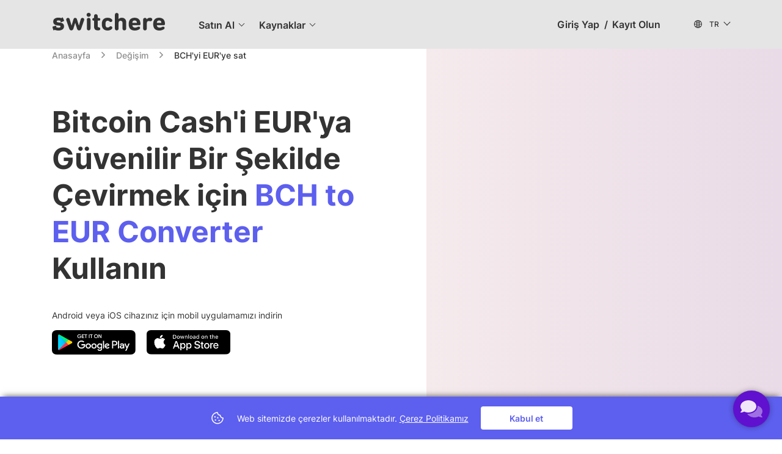

--- FILE ---
content_type: text/html;charset=UTF-8
request_url: https://switchere.com/tr/sell-bch-to-eur
body_size: 28113
content:




<!DOCTYPE html>
<html lang="tr" class="html" prefix="og: http://ogp.me/ns#">
    <head>
        <meta charset="utf-8">
        <meta name="viewport" content="width=device-width, initial-scale=1, shrink-to-fit=no">
        <meta name="apple-itunes-app" content="app-id=1550289857" />


            <title>Switchere&#39;de BCH&#39;den EUR&#39;ya Değişim Gerçekleştirin: Bitcoin Cash&#39;ten EUR&#39;ya Anında! | Switchere</title>

        
<link rel="alternate" hreflang="x-default" href="https://switchere.com/sell-bch-to-eur" />
<link rel="alternate" hreflang="en"        href="https://switchere.com/sell-bch-to-eur" />

    <link rel="alternate" hreflang="es" href="https://switchere.com/es/sell-bch-to-eur" />
    <link rel="alternate" hreflang="ko" href="https://switchere.com/ko/sell-bch-to-eur" />
    <link rel="alternate" hreflang="de" href="https://switchere.com/de/sell-bch-to-eur" />
    <link rel="alternate" hreflang="uk" href="https://switchere.com/uk/sell-bch-to-eur" />
    <link rel="alternate" hreflang="tr" href="https://switchere.com/tr/sell-bch-to-eur" />
    <link rel="alternate" hreflang="da" href="https://switchere.com/da/sell-bch-to-eur" />
    <link rel="alternate" hreflang="nl" href="https://switchere.com/nl/sell-bch-to-eur" />
    <link rel="alternate" hreflang="pl" href="https://switchere.com/pl/sell-bch-to-eur" />
    <link rel="alternate" hreflang="pt-br" href="https://switchere.com/pt-br/sell-bch-to-eur" />
    <link rel="alternate" hreflang="fr" href="https://switchere.com/fr/sell-bch-to-eur" />
    <link rel="alternate" hreflang="it" href="https://switchere.com/it/sell-bch-to-eur" />







            <meta name="description" content="Yıldırım hızında BCH - EUR değişim işlemi için internette geziniyorsanız, Switchere.com&#39;u tercih etmelisiniz. Siteyi kullanarak, Bitcoin Cash&#39;i EUR&#39;ya veya web sitesinde desteklenen diğer fiat para birimlerine dönüştürebilir, ilk değişiminizi hiçbir hizmet ücreti ödemeden yapabilirsiniz." />

            <meta property="og:title" content="Ultra Hızlı Kripto Al, Sat ve Değiştir">
            <meta name="twitter:title" content="Ultra Hızlı Kripto Al, Sat ve Değiştir" />

            <meta property="og:description" content="Güvenli, lisanslı ve itibarlı kripto değişim hizmetleri size kolaylık sağlar. Önde gelen tüm paraları istediğiniz şekilde satın alın, satın veya takas edin ve hizmet ücretinde inanılmaz indirimler (% 45&#39;e kadar) kazanın. Çoklu ödeme yöntemleri, kullanıcı dostu arayüz, anında teslimat, güvenli işlem ve en iyi ödeme yapan ortaklık programı." />
            <meta name="twitter:description" content="Güvenli, lisanslı ve itibarlı kripto değişim hizmetleri size kolaylık sağlar. Önde gelen tüm paraları istediğiniz şekilde satın alın, satın veya takas edin ve hizmet ücretinde inanılmaz indirimler (% 45&#39;e kadar) kazanın. Çoklu ödeme yöntemleri, kullanıcı dostu arayüz, anında teslimat, güvenli işlem ve en iyi ödeme yapan ortaklık programı." />

        <meta property="og:site_name" content="Switchere">
        <meta property="og:url" content="https://switchere.com/tr/sell-bch-to-eur">
        <meta property="og:type" content="website">
        <meta property="og:image" content="https://switchere.com/i/og-logo.png?v1">
        <meta property="og:image" content="https://switchere.com/i/og-facebook.jpg?v1">

        <meta name="twitter:card" content="summary_large_image" />
        <meta name="twitter:site" content="@Switchere_com" />
        <meta name="twitter:image" content="https://switchere.com/i/og-logo.png">

        <meta property="vk:image" content="https://switchere.com/i/og-logo.png">


            <link rel="canonical" href="https://switchere.com/tr/sell-bch-to-eur" />

        

        <link rel="icon" href="/i/favicon/favicon.ico" sizes="32x32" />
<link rel="icon" href="/i/favicon/icon.svg" type="image/svg+xml">
<link rel="apple-touch-icon" href="/i/favicon/icon-180.png">


        <script>
            function asyncLinksLength() {
                return document.querySelectorAll('link[rel="stylesheet"][onload]').length;
            }

            function initLoadedCb() {
                document.addEventListener("DOMContentLoaded", function() {
                    document.body.classList.add('body_style_loaded');
                });
            }

            (function(d, w) {
                var loadedAsyncLinks = 0;
                var asyncLinks = null;

                w.onCssLoaded = function(css) {
                    if ( asyncLinks === null ) {
                        asyncLinks = asyncLinksLength() * 2;
                    }

                    css.removeAttribute('onload');
                    css.rel = 'stylesheet';
                    css.media="all";

                    ++loadedAsyncLinks;

                    var loader = d.getElementById('loader-line');

                    if ( loader ) {
                        var wp = Math.max(Math.floor(loadedAsyncLinks / asyncLinks * 100), 25);
                        loader.style.width = wp + 'vw';
                    }

                    if ( !asyncLinksLength() ) {
                        if ( d.body ) {
                            d.body.classList.add('body_style_loaded');
                        }
                        else {
                            initLoadedCb();
                        }
                    }
                };

                w.onbeforeunload = function() {
                    var loader = d.getElementById('loader-line');

                    if ( loader ) loader.style.width = '25vw';
                    d.body.classList.remove('body_style_loaded');
                };

                w.onpageshow = function (event) {
                    if ( event.persisted ) {
                        hideLoaderLine();
                        document.body.classList.add('body_style_loaded');
                    }
                };

                document.addEventListener("DOMContentLoaded", function() {
                    hideLoaderLine();
                });

                function hideLoaderLine() {
                    var loader = document.getElementById('loader-line');

                    if ( loader ) {
                        setTimeout(function () {
                            loader.removeAttribute('style');
                        }, 1000);
                    }
                }
            })(document, window);

            setTimeout(() => {
                document.body.classList.add('body_style_loaded');
            }, 3000)
        </script>

            <link rel="preload" href="/dist/all.bdcc2bf01aa2.css" as="style" onload="this.rel='stylesheet'" />


                <style>*,:after,:before{box-sizing:border-box}.html{font-size:14px}.body,.html{margin:0;padding:0;width:100%}.body{background:var(--aero-color-bg);color:var(--aero-font-color);display:flex;flex-direction:column;font-family:Inter,Arial,sans-serif;font-size:1rem;font-variant-ligatures:none;font-weight:400;line-height:1.5;min-height:100vh;min-width:320px;overflow-x:hidden;position:relative}.top-notifications{height:auto;max-height:500px;overflow:hidden;transition:max-height .3s ease-in-out}.top-notifications--hidden{max-height:0}img,svg{vertical-align:middle}a{background-color:initial;color:#5d6ef4;text-decoration:none}#loader-line{background-color:#5953f9;filter:none;height:4px;left:0;opacity:0;pointer-events:none;position:fixed;top:0;transition:width .75s ease-in-out,opacity 1s linear;-webkit-user-select:none;-moz-user-select:none;user-select:none;width:25vw;z-index:1000}@media only screen and (max-width:767.98px){#loader-line{display:none}}#loader-overlay{align-items:center;background:var(--aero-color-bg);display:flex;height:0;justify-content:center;left:0;opacity:0;position:fixed;top:0;transition:opacity .75s linear,width .1s linear .75s,height .1s linear .75s;width:0;z-index:10}.body .container{margin-left:auto;margin-right:auto;padding-left:15px;padding-right:15px;width:100%}@media (min-width:576px){.body .container{max-width:540px}}@media (min-width:768px){.body .container{max-width:720px}}@media (min-width:992px){.body .container{max-width:960px}}@media (min-width:1200px){.body .container{max-width:1140px}}.body:not(.body_style_loaded) .currency-price__banner>div,.body:not(.body_style_loaded) .header__container,.body:not(.body_style_loaded) .lang-switcher,.body:not(.body_style_loaded) .main__accept-list{opacity:0;transition:opacity .5s}@media only screen and (min-width:768px){.body:not(.body_style_loaded) .navbar-toggler{display:none}}.body:not(.body_style_loaded) .page-header{margin-top:35px}.body .aero-header{background-color:var(--aero-color-bg);left:0;position:sticky;right:0;top:0;transition:box-shadow .6s ease 0s,opacity .6s ease-in 0s;width:100%;z-index:100}.body .aero-header__inner-wrapper{transition:all .6s ease 0s}.body .aero-header__inner-wrapper--mobile-open,.body .aero-header__inner-wrapper--mobile-open .aero-header__mobile-nav{background-color:var(--aero-color-bg)}.body .aero-header--scrolled{box-shadow:0 0 8px rgba(0,0,0,.12)}.body .aero-header__container{display:grid;grid-template-areas:"main"}.body .aero-header__main-content{display:grid;grid-template-areas:"logo nav lang";grid-template-columns:auto 1fr auto;min-height:80px;padding:0}@media only screen and (max-width:991.98px){.body .aero-header__main-content{grid-template-areas:"logo lang menu";grid-template-columns:1fr auto auto}}.body .aero-header__logo{grid-area:logo;padding-bottom:10px;width:185px}.body .aero-header__logo-img{object-fit:contain;width:100%}.body .aero-header__nav-list{align-items:center;display:flex;grid-area:nav;height:100%;list-style:none;margin:0;padding:0 0 0 35px}@media only screen and (max-width:991.98px){.body .aero-header__nav-list{display:none}}.body .aero-header__nav-item{align-items:flex-end;color:var(--aero-font-color-dark-main);display:flex;padding:0 20px;text-align:center}.body .aero-header__nav-item:last-child{padding-right:0}.body .aero-header__nav-item--bell{padding:0}.body .aero-header__nav-item--cart{margin-left:10px;padding:0}.body .aero-header__nav-item-link{all:unset;box-sizing:border-box;color:var(--aero-font-color-dark-main);font-size:16px;font-weight:600;transition:all .06s ease-in;transition:all .2s ease;will-change:transform}.body .aero-header__nav-item-link:active,.body .aero-header__nav-item-link:focus{box-shadow:none;outline:none}.body .aero-header__nav-item-link:focus-visible{box-shadow:inset 0 0 1px 2px var(--cb-color-cornflower-blue)}.body .aero-header__nav-item-link:active{border-radius:5px;transform:scale(.98)}.body .aero-header__nav-item-link:hover{color:var(--aero-color-primary);cursor:pointer;text-decoration:none}.body .aero-header__nav-item-link--balance:hover{color:var(--aero-font-color-dark-main)}.body .aero-header__mobile-nav-list{list-style:none;margin-bottom:0;padding:0}.body .aero-header__mobile-nav{position:absolute;transition:all .6s ease 0s;width:100%}.body .aero-header__mobile-nav.collapsing{transition:height .35s ease,background-color .5s}.body .aero-header__nav-mobile-item{color:var(--aero-font-color-dark-main);cursor:pointer;font-size:20px;font-weight:500;line-height:60px}.body .aero-header__nav-mobile-item:hover{background-color:var(--aero-bg-color-active-item-light)}.body .aero-header__nav-mobile-item-link{all:unset;box-sizing:border-box;color:var(--aero-font-color-dark-main);display:block;font-weight:600;height:100%;width:100%}.body .aero-header__nav-mobile-item-link:active,.body .aero-header__nav-mobile-item-link:focus{box-shadow:none;outline:none}.body .aero-header__nav-mobile-item-link:focus-visible{box-shadow:inset 0 0 1px 2px var(--cb-color-cornflower-blue)}.body .aero-header__nav-mobile-item-link:hover{text-decoration:none}.body .aero-header__mobile-nav-old-design{color:var(--widget-icon-color-main);font-size:18px;font-weight:600;text-align:center}.body .aero-header__lang{align-items:center;display:flex;grid-area:lang;height:100%;padding-top:3px}.body .aero-header__mob-menu-icon-conteiner{display:none}@media only screen and (max-width:991.98px){.body .aero-header__mob-menu-icon-conteiner{display:flex}}.body .aero-header__menu-icon{background:none;border:none;grid-area:menu}.body .aero-header__menu-icon:focus{box-shadow:none}.body .aero-header__menu-icon:not(.collapsed)>.aero-header__menu-toggler>.aero-header__strip--one{transform:rotate(45deg) translate(2px,-2px);transform-origin:0}.body .aero-header__menu-icon:not(.collapsed)>.aero-header__menu-toggler>.aero-header__strip--two{opacity:0;transform:scaleX(.7);transform-origin:50%}.body .aero-header__menu-icon:not(.collapsed)>.aero-header__menu-toggler>.aero-header__strip--three{transform:rotate(-45deg) translate(2px,2px);transform-origin:0}.body .aero-header__menu-toggler{background:none;border:none;display:flex;flex-direction:column;padding:0;width:20px}.body .aero-header__strip{background-color:var(--widget-icon-color-main);border:none;border-radius:0;display:block;height:2px;margin-bottom:5px;opacity:1;transform-origin:0;transition:all .3s ease-out;width:100%}.body .aero-header__strip:last-child{margin-bottom:0}.body:not(.body_style_loaded) .aero-header{opacity:0}@keyframes spinner{0%{transform:rotate(0deg)}to{transform:rotate(1turn)}}.body:not(.body_style_loaded) #loader-line{opacity:1;transition:width .75s ease-in-out,opacity .25s linear}.body:not(.body_style_loaded) #loader-overlay{display:flex;height:100vh;opacity:1;transition:opacity 1s linear;width:100vw}@media only screen and (max-width:767.98px){.body:not(.body_style_loaded) .main__header-title{position:relative;z-index:12}}.body:not(.body_style_loaded) .main__header{padding:82px 0 54px}@media only screen and (max-width:1199.98px){.body:not(.body_style_loaded) .main__header{padding:64px 0 45px}}@media only screen and (max-width:991.98px){.body:not(.body_style_loaded) .main__header{padding:56px 0 30px}}@media only screen and (max-width:767.98px){.body:not(.body_style_loaded) .main__header{padding-top:22px}}@media only screen and (max-width:575.98px){.body:not(.body_style_loaded) .main__header{padding:6px 0 9px}}.body:not(.body_style_loaded) .main__header-content{display:inline-flex;flex-direction:column;margin:50px 36px 54px 0}@media only screen and (max-width:1199.98px){.body:not(.body_style_loaded) .main__header-content{margin:64px 24px 0 0}}@media only screen and (max-width:991.98px){.body:not(.body_style_loaded) .main__header-content{margin:0;max-width:100%;min-width:100%;text-align:center}}@media (max-width:991px) and (min-width:370px){.body:not(.body_style_loaded) .main__header-title-indent{display:block}.body:not(.body_style_loaded) .main__header-title-indent br{display:none!important}}.body:not(.body_style_loaded) .main__exchange{flex:1 0 100%;max-width:496px;width:100%}@media only screen and (max-width:1199.98px){.body:not(.body_style_loaded) .main__exchange{max-width:456px}}@media only screen and (max-width:767.98px){.body:not(.body_style_loaded) .main__exchange{min-height:506px}}.body:not(.body_style_loaded) .main__exchange .spinner{min-height:514px}@media only screen and (max-width:991.98px){.body:not(.body_style_loaded) .main__exchange .spinner{min-height:532px}}.body:not(.body_style_loaded) .main__header-text{color:#fff;font-size:18px;line-height:24px;margin:0 48px 0 0}@media only screen and (max-width:1199.98px){.body:not(.body_style_loaded) .main__header-text{font-size:16px;margin-right:24px}}@media only screen and (max-width:991.98px){.body:not(.body_style_loaded) .main__header-text{display:none}}.body:not(.body_style_loaded) .main__header-bottom{align-items:center;display:flex;margin-top:84px}@media only screen and (max-width:1199.98px){.body:not(.body_style_loaded) .main__header-bottom{flex-wrap:wrap;margin-top:52px}}@media only screen and (max-width:991.98px){.body:not(.body_style_loaded) .main__header-bottom{display:none}}.main__header-title{color:#fff;font-size:60px;font-weight:700;line-height:1.08;margin:0 -6px 28px}@media only screen and (max-width:1199.98px){.main__header-title{font-size:45px;line-height:1.2;margin-bottom:20px}}@media only screen and (max-width:991.98px){.main__header-title{font-size:36px;margin-bottom:36px}}@media only screen and (max-width:767.98px){.main__header-title{font-size:30px;margin-bottom:20px}}.main .color-primary{color:#5953f9}@media only screen and (max-width:767.98px){.policy__left-sidebar{opacity:0}}.light-theme{background:transparent!important}.light-theme #loader-overlay{background:#d1e3f9}.body.onramp{background:var(--widget-outside-background)}.body.onramp .page{background:transparent;padding-top:0!important;position:relative}.intercom-button{background:#5d5fef url(/i/icon-intercom.svg) no-repeat 50%;background-size:21px;border-radius:50%;bottom:20px;box-shadow:0 0 3px rgba(0,0,0,.1),0 0 10px rgba(0,0,0,.3);cursor:pointer;height:48px;position:fixed;right:20px;transition:box-shadow .2s linear,opacity .5s linear .25s;width:48px;will-change:scroll-position;z-index:9000}.intercom-button--loading{opacity:.5}.intercom-button--disabled{opacity:0}.intercom-button:hover{box-shadow:0 0 3px rgba(0,0,0,.1),0 0 15px rgba(0,0,0,.4)}.aero-main__header-text-block{grid-area:text;margin-top:96px}@media only screen and (max-width:991.98px){.aero-main__header-text-block{display:block;margin-bottom:24px;margin-top:0;min-width:200px;text-align:center}}@media only screen and (max-width:767.98px){.aero-main__header-text-block{min-width:200px;opacity:1;transition:margin-bottom .5s ease-in-out,opacity .3s ease-in-out .3s}}@media only screen and (max-width:575.98px){.aero-main__header-text-block{margin-top:0}}@media only screen and (max-width:767.98px){.authorized .aero-main__header-text-block{margin-bottom:-200%;margin-top:10px;opacity:0;transition:margin-bottom .5s ease-in-out .1s,opacity .3s ease-in-out}}.aero-main__header-heading{color:var(--aero-font-color);font-size:48px;font-weight:700;line-height:1.25;margin-bottom:16px}.aero-main__header-heading--highlited{color:#5d5fef}@media only screen and (max-width:1199.98px){.aero-main__header-heading{font-size:42px;width:350px}}@media only screen and (max-width:991.98px){.aero-main__header-heading{font-size:36px;line-height:1.35;margin-top:56px;width:100%}}@media only screen and (max-width:767.98px){.aero-main__header-heading{margin-top:24px;opacity:1;transition:margin-bottom .5s ease-in-out,opacity .3s ease-in-out .3s}}</style>


        <link rel="preload" href="/dist/aero-exchange.e679620209ce.css" as="style" onload="this.rel='stylesheet'" />


        <script>
            (function() {
                if ( !asyncLinksLength() ) {
                    initLoadedCb();
                }
            })();
        </script>

        <link rel="preconnect" href="https://www.gstatic.com" crossorigin="use-credentials" />

            
        <script>
            window.dataLayer = window.dataLayer || [];
        </script>
        <!-- Google Tag Manager -->
        <!-- <script async src="https://www.googletagmanager.com/gtag/js?id=G-82NH58T7G0"></script> -->
        <script>(function(w,d,s,l,i){w[l]=w[l]||[];w[l].push({'gtm.start':
        new Date().getTime(),event:'gtm.js'});var f=d.getElementsByTagName(s)[0],
        j=d.createElement(s),dl=l!='dataLayer'?'&l='+l:'';j.async=true;j.src=
        'https://www.googletagmanager.com/gtm.js?id='+i+dl;f.parentNode.insertBefore(j,f);
        })(window,document,'script','dataLayer','GTM-N5V7B9W');

        window.dataLayer.push()

        </script>





        
    <script type="text/javascript">
        window.mParticle = {
            config: {
                isDevelopmentMode: false
                
            },
        };
        (
        function(t){window.mParticle=window.mParticle||{};window.mParticle.EventType={Unknown:0,Navigation:1,Location:2,Search:3,Transaction:4,UserContent:5,UserPreference:6,Social:7,Other:8};window.mParticle.eCommerce={Cart:{}};window.mParticle.Identity={};window.mParticle.config=window.mParticle.config||{};window.mParticle.config.rq=[];window.mParticle.config.snippetVersion=2.3;window.mParticle.ready=function(t){window.mParticle.config.rq.push(t)};var e=["endSession","logError","logBaseEvent","logEvent","logForm","logLink","logPageView","setSessionAttribute","setAppName","setAppVersion","setOptOut","setPosition","startNewSession","startTrackingLocation","stopTrackingLocation"];var o=["setCurrencyCode","logCheckout"];var i=["identify","login","logout","modify"];e.forEach(function(t){window.mParticle[t]=n(t)});o.forEach(function(t){window.mParticle.eCommerce[t]=n(t,"eCommerce")});i.forEach(function(t){window.mParticle.Identity[t]=n(t,"Identity")});function n(e,o){return function(){if(o){e=o+"."+e}var t=Array.prototype.slice.call(arguments);t.unshift(e);window.mParticle.config.rq.push(t)}}var dpId,dpV,config=window.mParticle.config,env=config.isDevelopmentMode?1:0,dbUrl="?env="+env,dataPlan=window.mParticle.config.dataPlan;dataPlan&&(dpId=dataPlan.planId,dpV=dataPlan.planVersion,dpId&&(dpV&&(dpV<1||dpV>1e3)&&(dpV=null),dbUrl+="&plan_id="+dpId+(dpV?"&plan_version="+dpV:"")));var mp=document.createElement("script");mp.type="text/javascript";mp.async=true;mp.src=("https:"==document.location.protocol?"https://jssdkcdns":"http://jssdkcdn")+".mparticle.com/js/v2/"+t+"/mparticle.js" + dbUrl;var c=document.getElementsByTagName("script")[0];c.parentNode.insertBefore(mp,c)}
        )("us1-1aedd4241368704ba54b779b6e71ff0f");
    </script>


        <meta name="msvalidate.01" content="CCB2AF1592519EE70735C7A579BD7449" />
    </head>



    <body style="position: relative;" class="body aero-exchange aero-exchange--sell">

            <div id="loader-line"></div>
            <span id="loader-overlay"></span>

        
        <!-- Google Tag Manager (noscript) -->
        <noscript><iframe src="https://www.googletagmanager.com/ns.html?id=GTM-N5V7B9W"
        height="0" width="0" style="display:none;visibility:hidden"></iframe></noscript>
        <!-- End Google Tag Manager (noscript) -->


        <div class="page js-page ">

                



<link rel="preload" href="/dist/aero-header.085aed219de8.css" as="style" onload="this.rel='stylesheet'" />


<!-- header -->
<header
    class="aero-header
        j-aero-header-scrolling
        js-header
        s "
    style="background: transparent;"
>
    <div id="j-aero-header-root" style="height: 80px;">

                <a
                    style="color: #FFFFFF"
                    href="/sell-bch-to-eur">
                    <span>English</span>
                </a>

                <a
                    style="color: #FFFFFF"
                    href="/es/sell-bch-to-eur">
                    <span>Español</span>
                </a>

                <a
                    style="color: #FFFFFF"
                    href="/ko/sell-bch-to-eur">
                    <span>한국어</span>
                </a>

                <a
                    style="color: #FFFFFF"
                    href="/de/sell-bch-to-eur">
                    <span>Deutsch</span>
                </a>

                <a
                    style="color: #FFFFFF"
                    href="/uk/sell-bch-to-eur">
                    <span>Українська</span>
                </a>

                <a
                    style="color: #FFFFFF"
                    href="/tr/sell-bch-to-eur">
                    <span>Türkçe</span>
                </a>

                <a
                    style="color: #FFFFFF"
                    href="/da/sell-bch-to-eur">
                    <span>Dansk</span>
                </a>

                <a
                    style="color: #FFFFFF"
                    href="/nl/sell-bch-to-eur">
                    <span>Nederlands</span>
                </a>

                <a
                    style="color: #FFFFFF"
                    href="/pl/sell-bch-to-eur">
                    <span>Polski</span>
                </a>

                <a
                    style="color: #FFFFFF"
                    href="/pt-br/sell-bch-to-eur">
                    <span>Português (Brasil)</span>
                </a>

                <a
                    style="color: #FFFFFF"
                    href="/fr/sell-bch-to-eur">
                    <span>Français</span>
                </a>

                <a
                    style="color: #FFFFFF"
                    href="/it/sell-bch-to-eur">
                    <span>Italiano</span>
                </a>
    </div>
</header>
<!--/ header -->




            <main>
                


                







<div class="aero-exchange__layout">
    <div class="aero-exchange__breadcrumbs">
        <div class="aero-exchange__container">

            

<div class="breadcrumbs">
    <ol class="breadcrumbs__list" itemscope itemtype="https://schema.org/BreadcrumbList">
        <li class="breadcrumbs__item" itemprop="itemListElement" itemscope itemtype="https://schema.org/ListItem">
            <a class="breadcrumbs__item-link" itemprop="item" href="/">
                <span itemprop="name">Anasayfa</span>
            </a>
            <meta itemprop="position" content="1" />
        </li>

            <div class="breadcrumbs__delimeter"><i class="fi fi-arrowhead-right"></i></div>

            <li class="breadcrumbs__item" itemprop="itemListElement" itemscope itemtype="https://schema.org/ListItem">
                <a class="breadcrumbs__item-link" itemprop="item" href="/exchange">
                    <span itemprop="name">Değişim</span>
                </a>
                <meta itemprop="position" content="2" />
            </li>
            <div class="breadcrumbs__delimeter"><i class="fi fi-arrowhead-right"></i></div>

            <li class="breadcrumbs__item" itemprop="itemListElement" itemscope itemtype="https://schema.org/ListItem">
                    <span itemprop="name">BCH&#39;yi EUR&#39;ye sat</span>
                <meta itemprop="position" content="3" />
            </li>
    </ol>
</div>

        </div>
    </div>

    <div class="aero-exchange__content">
        <section class="aero-exchange__header">
            <div class="aero-exchange__container aero-exchange__header-container">
                <h1 class="aero-exchange__title aero-exchange__title--large">
                    Bitcoin Cash'i EUR'ya Güvenilir Bir Şekilde Çevirmek için <span>BCH to EUR Converter</span> Kullanın
                </h1>

                <div class="aero-exchange__header-trustpilot">
                    

                </div>

                
<article class="aero-exchange__mobile">
    <p class="aero-exchange__mobile-title">Android veya iOS cihazınız için <br> mobil uygulamamızı indirin</p>

    <div class="aero-exchange__mobile-links-container">
        <a
            href="https://switchereandr.onelink.me/eyrf/footerlinkios"
            class="aero-exchange__mobile-link mr-3"
            target="_blank"
            rel="noreferrer noopener nofollow"
        >
                <img src="/i/download-app/android-dark.png" alt="android" class="aero-exchange__mobile-link-image" width="137px" height="40px">
        </a>

        <a
            href="https://switchereios.onelink.me/6HzW/iosfooter"
            class="aero-exchange__mobile-link"
            target="_blank"
            rel="noreferrer noopener nofollow"
        >
                <img src="/i/download-app/ios-dark.png" alt="ios" class="aero-exchange__mobile-link-image" width="137px" height="40px">
        </a>
    </div>
</article>

            </div>
        </section>

        <section class="aero-exchange__process">
            <div class="aero-exchange__container">
                <h2 class="aero-exchange__subtitle">
                    Nasıl çalışır?
                </h2>

                <h3 class="aero-exchange__title">
                    Takip Edilmesi Kolay Süreç
                </h3>

                <div class="aero-exchange__process-schema">
                        <div class="aero-exchange__process-step">
                            <div class="aero-exchange__process-step-content">
                                Satış için Para Birimi Girin
                            </div>
                        </div>
                        <div class="aero-exchange__process-step">
                            <div class="aero-exchange__process-step-content">
                                Banka Kartınızı Bağlayın
                            </div>
                        </div>
                        <div class="aero-exchange__process-step">
                            <div class="aero-exchange__process-step-content">
                                Fonları Transfer Edin ve Fiat Alın
                            </div>
                        </div>
                </div>
            </div>
        </section>

        <section class="aero-exchange__info">
            <div class="aero-exchange__container aero-exchange__info-container">
                <h2 class="aero-exchange__title">
                    <span>Bitcoin Cash'i EUR'ya Dönüştür:</span> Doğru Anladınız!
                </h2>

                <p class="aero-exchange__text aero-exchange__text--semibold">
                    Dürüst olalım ki, birçok kripto ustası yatırım risklerini en aza indirmek ve finansal portföyü çeşitlendirmek için Bitcoin Cash'ten EUR'ya değişim işlemlerine gidiyor. Bu doğrultuda, kullanıcı dostu ve sezgisel kripto para birimi değişim platformu sitemiz Switchere.com, en iyi döviz kurunu, beyaz etiket uygulama çözümlerini, yazılımı, en güvenli ve anonim çevrimiçi dönüştürücüyü sunar. Bitcoin Cash'i EUR'ya dönüştürebilir (kulağa ne kadar garip gelse de BCH'den BCH'ye değişim yönü hariç) ve kimlik doğrulamasından sonra (zorunlu değil) ilk sipariş ödemenizde sıfır hizmet ücreti (blok zinciri ve işlem ücretleri hariç) ödeyebilirsiniz.
                </p>

                <p class="aero-exchange__expandable aero-exchange__text aero-exchange__text--semibold">
                    Bu nedenle, Switchere.com'da Bitcoin Cash'i EUR'ya dönüştürmek ve diğer değişim sitelerini bir kez ve herkes için unutmak istiyorsanız, Switchere.com'da bir hesap açmanız gerekir. Kayıttan sonra (en fazla birkaç saniye), BCH'yi EUR'ya dönüştürücü aracılığıyla BCH'yi EUR'ya dönüştürme amacınızı yerine getirmek için temel bilgi doğrulamasını tamamlamanız gerekecektir. Standart temel bilgiler, ad, soyad, doğum tarihi, cinsiyet ve ikamet edilen ülkenin sağlanmasını kapsar. Prosedürün tamamlanması 2-3 dakika sürer ve doğrulandıktan sonra, sınıfının en iyisi BCH'den EUR'ya dönüştürücü aracılığıyla BCH'yi EUR'ya dönüştürmekte özgürsünüz.
                </p>

                <span data-speed="300" class="aero-exchange__show-button j-show-button">
                    Daha fazla göster
                </span>
            </div>
        </section>

        <section class="aero-exchange__advantages aero-exchange__advantages--grid">
            <div class="aero-exchange__container aero-exchange__advantages-container">
                <h3 class="aero-exchange__title">
                    Sağlam ve Güvenilir Değişim Hizmetleri
                </h3>

                <ul class="aero-exchange__advantages-list">
                    <li class="aero-exchange__advantages-item">
                        <span class="aero-exchange__advantages-icon fi fi-check_circle_bg"></span>

                        Gizli Ücret Yok
                    </li>

                    <li class="aero-exchange__advantages-item">
                        <span class="aero-exchange__advantages-icon fi fi-check_circle_bg"></span>

                        Hızlı Değişimler & Satın Almalar
                    </li>

                    <li class="aero-exchange__advantages-item">
                        <span class="aero-exchange__advantages-icon fi fi-check_circle_bg"></span>

                        Hızlı İşe Alım ve Doğrulama
                    </li>

                    <li class="aero-exchange__advantages-item">
                        <span class="aero-exchange__advantages-icon fi fi-check_circle_bg"></span>

                        7/24 Uzman Müşteri Hizmetleri
                    </li>
                </ul>
            </div>
        </section>

        <section class="aero-exchange__reviews">
            <div class="aero-exchange__container aero-exchange__reviews-container">
                <h2 class="aero-exchange__title aero-exchange__reviews-title">
                    Son Yorumlar
                </h2>

                <div class="aero-exchange__reviews-content">
                    <div id="v-main-reviews-root">
                        <span class="spinner"></span>
                    </div>
                </div>
            </div>
        </section>

        <section class="aero-exchange__info">
            <div class="aero-exchange__container aero-exchange__info-container">
                <h2 class="aero-exchange__title">
                    BCH'yi EUR'ya Dönüştürün veya Başka Bir Döviz Çifti Seçin
                </h2>

                <p class="aero-exchange__text aero-exchange__text--semibold">
                    Switchere.com ile ilgili en öne çıkan kısım, tek bir yerde çevrimiçi kripto alışverişi (satın alma, satma, dönüştürme) yapabilmenizdir. Hareket halindeyken kripto para yatırmak, saklamak, göndermek, almak için yerleşik hesap bakiyesi işlevini de kullanabilirsiniz. Dahası, hesap bakiyenizi coin alıp satmak için kullanabilir ve bu şekilde ücretlerden tasarruf edebilirsiniz. Nasıl buldunuz? Diğer siteler kullanıcılar için çok sınırlı hizmetlere sahiptir ve birinci sınıf ve kullanımı kolay değişim hizmetleri sağlama misyonunda başarısız olurlar.
                </p>

                <p class="aero-exchange__expandable aero-exchange__text aero-exchange__text--semibold">
                    Geleneksel olarak, Bitcoin Cash - EUR dönüştürücü yardımıyla yalnızca Bitcoin Cash - EUR dönüştürmekle kalmaz, aynı zamanda bir VISA veya Mastercard kredi kartı veya banka kartı kullanarak piyasa değerine göre en iyi 10+ ve en likit kripto para birimini satın alabilirsiniz. Maestro banka kartlarını da (hem kişiselleştirilmiş hem de kişiselleştirilmemiş) kabul ettiğimizi belirtmek gerekir. Tüm banka kartı işlemleri 3D Secure ve PCI sertifikalıdır ve paranızın banka kartınızdan ve banka kartınıza hareketini yönetecek tek kişi sizsiniz.
                </p>

                <span data-speed="300" class="aero-exchange__show-button j-show-button">
                    Daha fazla göster
                </span>
            </div>
        </section>

        <section class="aero-exchange__secure">
            <div class="aero-exchange__container aero-exchange__secure-container">
                <div class="aero-exchange__secure-image-container">
                    <picture>
                        <source
                            type="image/webp"
                            srcset="/i/aero/seo/shield.webp"
                        >
                        <img
                            class="aero-exchange__secure-image"
                            src="/i/aero/seo/shield.png"
                            alt="shield"
                            width="738"
                            height="737"
                            loading="lazy"
                        />
                    </picture>

                    


    <img
        class="aero-exchange__coin-image aero-exchange__coin-image--blur"
        src="/i/aero/seo/coin-BCH.svg?v3"
        alt="eur"
    />

                    


    <img
        class="aero-exchange__coin-image"
        src="/i/aero/seo/coin-BCH.svg?v3"
        alt="eur"
    />

                    


    <img
        class="aero-exchange__coin-image"
        src="/i/aero/seo/coin-BCH.svg?v3"
        alt="eur"
    />

                </div>

                <h2 class="aero-exchange__title">
                    Bitcoin Cash - EUR Değişimi Gerçekten Kolay ve Zahmetsiz
                </h2>

                <p class="aero-exchange__text aero-exchange__text--semibold">
                    Kripto para portföyümüz gerçekten zengindir ve sırasıyla BTC, altcoinler, stablecoinler ve DeFi coinlerle işlem yapmanıza olanak tanır. Mevcut ödeme yöntemlerinin seçimi kaleydoskopiktir ve mevcut ihtiyaçlarınıza uygun olanı seçmenize olanak tanır. Euro bölgesinde ikamet eden kullanıcılar için basit SEPA (Tek Avrupa Ödeme Alanı) banka transferleri sunuyoruz. Bu ödeme yöntemi, geleneksel banka kartı ödeme işlemlerinin aksine daha büyük hacimlerde kripto para işlemi yapmanıza ve daha az ücret ödemenize olanak tanır. Bununla birlikte, SEPA sipariş işlemleri 1-3 iş günü sürebilir ve tam zamanında (altın bir fırsat ortaya çıktığında) coin almak veya satmak isteyenler için verimli olmayabilir.
                </p>

                <div class="aero-exchange__expandable">
                    <p class="aero-exchange__text aero-exchange__text--semibold">
                        Ancak, sizin açınızdan altın ortayı bulabilecek mükemmel bir çözüm var. Çevrimiçi bankacılığa çok dikkat edin. Bu iki yöntem, sipariş işleme için gerekli uzun banka kartı bilgilerini girmeden neredeyse anında madeni para alıp satmanıza olanak tanır.
                    </p>

                    <p class="aero-exchange__text aero-exchange__text--semibold">
                        Dahası, bölgelere, özellikle de Asya ve Afrika'ya kolay kripto erişimi sunuyoruz. Birincisi için, Asya yerel bankacılık hizmeti sunuyoruz, böylece kullanıcılar iyi bilinen bölgesel çevrimiçi bankacılıklarını kullanarak kripto alıp satabilirler.
                    </p>
                </div>

                <span data-speed="300" class="aero-exchange__show-button j-show-button">
                    Daha fazla göster
                </span>
            </div>
        </section>

        <section class="aero-exchange__access">
            <div class="aero-exchange__container aero-exchange__access-container">
                <h2 class="aero-exchange__title aero-exchange__title--large aero-exchange__access-title">
                    Doğru Kararı Vermekte Zorlanıyor musunuz? Switchere Size Yardımcı Olacak!
                </h2>
            </div>
        </section>
    </div>

    


<div class="aero-exchange__widget-wrapper">
    <div class="aero-exchange__widget-container">
        <article class="aero-exchange__widget">
                <div id="switchere" class="aero-exchange__widget-iframe js-buysell__iframe-wrapper" style="min-height: 500px; max-width: 450px; width: 100%;"></div>

                





        </article>
    </div>
</div>

</div>

            </main>
        </div>

        

            
<footer class="footer d-print-none">
        <div class="container">
    <div class="footer__download-app-banner">
        <div class="footer__download-app-mobile-bg"></div>

        <p
            class="footer__download-app-text"
        >Android veya iOS cihazınız için <br> mobil uygulamamızı indirin</p>

        <div class="new-app-banner__button-list footer__new-app-banner-wrapper">
            <a
                href="https://switchereandr.onelink.me/eyrf/footerlinkios"
                class="new-app-banner__button mr-3"
                target="_blank"
                rel="noreferrer noopener nofollow"
            >
                    <img src="/i/download-app/android-dark.png" alt="android" class="footer__mobile-link-image" width="137" height="40" loading="lazy">
            </a>

            <a
                href="https://switchereios.onelink.me/6HzW/iosfooter"
                class="new-app-banner__button"
                target="_blank"
                rel="noreferrer noopener nofollow"
            >
                    <img src="/i/download-app/ios-dark.png" alt="ios" class="footer__mobile-link-image" width="137" height="40" loading="lazy">
            </a>
        </div>
    </div>
</div>


    <div class="footer__divider"></div>

<div class="footer__company-menu">
    <div class="container">
        <ul class="list-unstyled footer__company-menu-list">
            <li class="footer__company-menu-item">
                <a href="/tr/about" class="footer__company-menu-item-link" rel="nofollow">
                    Hakkımızda
                </a>
            </li>


            <li class="footer__company-menu-item">
                <a href="/tr/faq" class="footer__company-menu-item-link" rel="nofollow">
                    SSS
                </a>
            </li>
        </ul>
    </div>
</div>

<div class="footer__divider"></div>


            <div class="footer__seo container">
                    



<div id="j-footer__direction" class="hidden">
    <div class="footer__seo-block">
        <p class="footer__title footer__seo-title">
            <strong>BCH Yön</strong>
        </p>

        <div class="footer__direction">

                <div class="footer__direction-column footer__direction-column_type_converter">
                    





        
    <ul class="list-unstyled footer__list footer__exchange-pairs">
            <li class="footer__list-item">
                <a href="/tr/exchange/bch-to-btc" class="footer__link">
                    BCH ila BTC Сonverter
                </a>
            </li>
            <li class="footer__list-item">
                <a href="/tr/exchange/bch-to-eth" class="footer__link">
                    BCH ila ETH Сonverter
                </a>
            </li>
            <li class="footer__list-item">
                <a href="/tr/exchange/bch-to-ltc" class="footer__link">
                    BCH ila LTC Сonverter
                </a>
            </li>
            <li class="footer__list-item">
                <a href="/tr/exchange/bch-to-usdt" class="footer__link">
                    BCH ila USDT Сonverter
                </a>
            </li>
            <li class="footer__list-item">
                <a href="/tr/exchange/bch-to-xrp" class="footer__link">
                    BCH ila XRP Сonverter
                </a>
            </li>
    </ul>


                </div>

                <div class="footer__direction-column footer__direction-column_type_converter">

                        



        
    <ul class="list-unstyled footer__list footer__exchange-pairs">
            <li class="footer__list-item">
                <a href="/tr/sell-bch-online" class="footer__link">
                    Çevrimiçi Bitcoin Cash Satışı
                </a>
            </li>
    </ul>


                </div>


            <div class="footer__direction-column">

                    








        
    <ul class="list-unstyled footer__list footer__exchange-pairs">
            <li class="footer__list-item">
                <a href="/tr/exchange/usd-to-bch" class="footer__link">
                    USD&#39;yi Bitcoin Cash&#39;e Dönüştür
                </a>
            </li>
    </ul>



                    









            </div>
        </div>
    </div>

    <div class="footer__divider mb-3"></div>
</div>

<script>
    const direction = document.getElementById('j-footer__direction');
    const links = direction.querySelectorAll('.footer__list-item');
    direction.classList.toggle('hidden', !links.length);
</script>


<div class="footer__seo-block-wrapper">





        <div class="footer__seo-block mb-3 mb-sm-4">
            <p class="footer__title footer__seo-title">
                <strong>Google Pay ile Kripto Satın Alın</strong>
            </p>

            <ul class="list-unstyled footer__list footer__exchange-pairs">



                    <li class="footer__list-item">
                        <a href="/tr/exchange/buy-crypto-with-google-pay" class="footer__link">
                            Google Pay ile Kripto Satın Alın
                        </a>
                    </li>



                    <li class="footer__list-item">
                        <a href="/tr/exchange/buy-usdt-with-google-pay" class="footer__link">
                            Google Pay ile USDT satın alın
                        </a>
                    </li>



                    <li class="footer__list-item">
                        <a href="/tr/exchange/buy-btc-with-google-pay" class="footer__link">
                            Google Pay ile BTC satın alın
                        </a>
                    </li>



                    <li class="footer__list-item">
                        <a href="/tr/exchange/buy-eth-with-google-pay" class="footer__link">
                            Google Pay ile ETH satın alın
                        </a>
                    </li>



                    <li class="footer__list-item">
                        <a href="/tr/exchange/buy-ltc-with-google-pay" class="footer__link">
                            Google Pay ile LTC satın alın
                        </a>
                    </li>



                    <li class="footer__list-item">
                        <a href="/tr/exchange/buy-trx-with-google-pay" class="footer__link">
                            Google Pay ile TRX satın alın
                        </a>
                    </li>
            </ul>
        </div>


        <div class="footer__seo-block mb-3 mb-sm-4">
            <p class="footer__title footer__seo-title">
                <strong>Apple Pay ile Kripto Satın Alın</strong>
            </p>

            <ul class="list-unstyled footer__list footer__exchange-pairs">



                    <li class="footer__list-item">
                        <a href="/tr/exchange/buy-crypto-with-apple-pay" class="footer__link">
                            Apple Pay ile Kripto Satın Alın
                        </a>
                    </li>



                    <li class="footer__list-item">
                        <a href="/tr/exchange/buy-ada-with-apple-pay" class="footer__link">
                            Apple Pay ile ADA satın alın
                        </a>
                    </li>



                    <li class="footer__list-item">
                        <a href="/tr/exchange/buy-btc-with-apple-pay" class="footer__link">
                            Apple Pay ile BTC satın alın
                        </a>
                    </li>



                    <li class="footer__list-item">
                        <a href="/tr/exchange/buy-eth-with-apple-pay" class="footer__link">
                            Apple Pay ile ETH satın alın
                        </a>
                    </li>



                    <li class="footer__list-item">
                        <a href="/tr/exchange/buy-ltc-with-apple-pay" class="footer__link">
                            Apple Pay ile LTC satın alın
                        </a>
                    </li>



                    <li class="footer__list-item">
                        <a href="/tr/exchange/buy-usdt-with-apple-pay" class="footer__link">
                            Apple Pay ile USDT satın alın
                        </a>
                    </li>
            </ul>
        </div>

    <div class="footer__seo-block mb-2 mb-sm-3">
        <p class="footer__title footer__seo-title">
            <strong>Ürünler</strong>
        </p>

        <ul class="list-unstyled footer__list footer__exchange-pairs">
            <li class="footer__list-item">
                <a href="/tr/best-crypto-widget" class="footer__link">
                    En İyi Kripto Widget&#39;ı
                </a>
            </li>

        </ul>
    </div>

</div>

            </div>

        <div class="footer__divider"></div>

    <div class="footer__main container">
        <div class="footer__info-address">
    <img class="footer__info-address-logo" src="/i/aero/index/logo.svg" alt="Switchere" width="184" height="29">

    <p class="footer__info-address-copyrites">
        &copy; 2026 Switchere.
        Tüm hakları saklıdır.
    </p>

    <p class="footer__info-address-adr">
        Web sitesi (www.switchere.com) SH EUROPE UAB (kayıt numarası 306126973), LVIVO G. 25-701, VILNIUS, Litvanya&#39;ya aittir ve bu şirket tarafından işletilmektedir. Bu web sitesindeki tüm sanal para hizmetleri PAYBIS POLAND Sp. z o.o. (kayıt numarası 0001041711), Hoża 86/210, Warsaw, Poland, 00-682 ve bağlı kuruluşları tarafından sağlanmaktadır.
    </p>
</div>


        <div class="footer__info-payments">
    <img
        src="/i/footer__payment-visa-secure.svg"
        class="footer__info-visa-img"
        alt="visa-secure"
        width="35px"
        height="35px"
        loading="lazy"
    >

    <img
        src="/i/aero/footer/master-card.svg"
        class="footer__info-mcard-img"
        alt="mastercard"
        width="125px"
        height="44px"
        loading="lazy"
    >


    <div class="footer__info-dmca-img-wrapper js-dmca"></div>
</div>


        
<div class="footer__info-socials">
    <a
        target="_blank"
        rel="nofollow noreferrer noopener"
        href="https://www.facebook.com/Switchere-111264546945092"
        class="footer__info-socials-link"
        aria-label="facebook"
    ><span class="fi fi-facebook"></span></a>

    <a
        target="_blank"
        rel="nofollow noreferrer noopener"
        href="https://twitter.com/Switchere_com"
        class="footer__info-socials-link"
        aria-label="twitter"
    ><img class="footer__info-adress-logo" src="/i/twitter.svg" alt="Switchere" width="25px" height="25px" loading="lazy"></a>

    <a
        target="_blank"
        rel="nofollow noreferrer noopener"
        href="https://t.me/switchere"
        class="footer__info-socials-link"
        aria-label="telegram"
    ><span class="fi fi-telegram"></span></a>

    <a
        target="_blank"
        rel="nofollow noreferrer noopener"
        href="https://www.linkedin.com/company/switchere/"
        class="footer__info-socials-link"
        aria-label="linkedin"
    ><span class="fi fi-linkedin"></span></a>

    <a
        target="_blank"
        rel="nofollow noreferrer noopener"
        href="https://www.instagram.com/switchere_com/"
        class="footer__info-socials-link"
        aria-label="instagram"
    ><img class="footer__info-adress-logo" src="/i/instagram.svg" alt="Switchere" width="25px" height="25px" loading="lazy"></a>

    <a
        target="_blank"
        rel="nofollow noreferrer noopener"
        href="https://www.reddit.com/user/switchere"
        class="footer__info-socials-link"
        aria-label="reddit"
    ><span class="fi fi-reddit"></span></a>
</div>


        <ul class="footer__info-legal">
    <li class="footer__list-item">
        <a href="/tr/privacy-policy" class="footer__link" rel="nofollow">
            Gizlilik Politikası
        </a>
    </li>

    <li class="footer__list-item">
        <a href="/tr/cookies-policy" class="footer__link" rel="nofollow">
            Çerez Politikası
        </a>
    </li>

    <li class="footer__list-item">
        <a href="/tr/aml-policy" class="footer__link" rel="nofollow">
            AML/KYC Politikası
        </a>
    </li>


    <li class="footer__list-item">
        <a href="/tr/terms-of-use" class="footer__link" rel="nofollow">
            Kullanım Şartları
        </a>
    </li>

    <li class="footer__list-item">
        <a href="/tr/disclaimer-and-consent" class="footer__link" rel="nofollow">
            Sorumluluk Reddi ve Rıza
        </a>
    </li>

    <li class="footer__list-item">
        <a href="/tr/contact" class="footer__link" rel="nofollow">
            Bize Ulaşın
        </a>
    </li>
</ul>

    </div>
</footer>

    <div class="notify-cookies js-notification js-notification--cookies d-print-none">
    <div class="container">
        <div class="notify-cookies__wrapper">
            <div class="notify-cookies__wrapper-inner">
                <div class="notify-cookies__img"></div>

                <p class="notify-cookies__text">
                    Web sitemizde çerezler kullanılmaktadır. <a href="/tr/cookies-policy" class="notify-cookies__text-link" alt="Cookies policy"> Çerez Politikamız </a>
                </p>
            </div>

            <button
                type="button"
                class="btn notify-cookies__btn js-notify-cookies-hide qa-notify-cookies-hide"
                data-hide-flag="_gdpr"
            >
                Kabul et
            </button>
        </div>
    </div>
</div>

<style>
.notify-cookies {
    position: fixed;
    width: 100%;
    bottom: 0;
    left: 0;
    padding-top: 16px;
    padding-bottom: 16px;
    background: #5D5FEF;
    color: #FFFFFF;
    z-index: 100;
    transition: all 0.5s ease;
    box-shadow: 0px -5px 10px -5px rgba(0, 0, 0, 0.7);

    opacity: 0;
}

.notify-cookies__wrapper {
    display: flex;
    align-items: center;
    justify-content: center;
}

.notify-cookies__wrapper-inner {
    display: flex;
    align-items: center;
    justify-content: center;
}

.notify-cookies__img {
    background: url("/i/notify_cookie.svg") no-repeat center;
    background-size: cover;
    width: 24px;
    min-width: 24px;
    height: 24px;
}

.notify-cookies__text {
    margin-bottom: 0;
    padding: 0 20px;
}

.notify-cookies__text-link {
    color: #FFFFFF;
    text-decoration: underline;
}

.notify-cookies__text-link:hover {
    color: #FFFFFF;
}

.notify-cookies__btn {
    border-radius: 4px;
    background: #FFF;
    font-weight: 600;
    color: #5D5FEF;
    min-width: 150px;
    height: 38px;
}

.notify-cookies__btn:hover {
    color: #5D5FEF;
    box-shadow: 0px 5px 10px 2px rgba(0, 0, 0, 0.2);
}

/* xs  */
@media only screen and (max-width: 767.98px) {
    .notify-cookies__btn {
        width: 100%;
        max-width: 350px;
        margin-top: 10px;
    }

    .notify-cookies__wrapper {
        flex-direction: column;
    }
}

</style>


<script>

const STYLE_APPEND_DELAY = 10_000;
const STYLE_APPEND_SCROLL_DISTANCE = 500;
const STYLE_PATH = '/dist/aero-footer.7cfecd908b69.css';

let timerId;
let isStyleAppended = false;

let footerIntersectionObserver;

addEventListener("DOMContentLoaded", (event) => {
    appendStyleByTimeout();
    appendStyleByScroll();
    appendStyleByIntersection();
});


function appendStyleByTimeout() {
    timerId = setTimeout(() => {
        if (!isStyleAppended) {
            appendStyle()
        }
    }, STYLE_APPEND_DELAY)
}

function appendStyleByScroll() {
    document.addEventListener("scroll", scrollHandlerCb);
}

let lastKnownScrollPosition = 0;
let ticking = false;

function scrollHandlerCb(event) {
    lastKnownScrollPosition = window.scrollY;

    if (!ticking) {
        window.requestAnimationFrame(() => {
            rafHandlerCb(lastKnownScrollPosition);
            ticking = false;
        });

    ticking = true;
  }
}

function rafHandlerCb(scrollPos) {
    if(!isStyleAppended && scrollPos > STYLE_APPEND_SCROLL_DISTANCE) {
        appendStyle()
    }
}

function appendStyleByIntersection() {
    if (!isStyleAppended) {
        let footer = document.querySelector('.footer')

        footerIntersectionObserver = new IntersectionObserver((entries) => {
            entries.forEach(entry => {
              if (entry.isIntersecting) {
                    appendStyle()
                }
            })
        }, { threshold: 0 })

        footerIntersectionObserver.observe(footer)
    }
}

function appendStyle() {
    window.appendCSS(STYLE_PATH);
    isStyleAppended = true;
    document.removeEventListener("scroll", scrollHandlerCb);
    footerIntersectionObserver?.disconnect()
}

</script>


        

    




        


                <script src="/dist/runtime.d481b985ce4a.js" type=""></script>

            <script src="/dist/vendor.7208e6a50b99.js" type=""></script>

        <script>
            window.mergeDeep=function r(...e){const c=r=>r&&"object"==typeof r;return e.reduce((e,o)=>(Object.keys(o).forEach(t=>{const n=e[t],a=o[t];Array.isArray(n)&&Array.isArray(a)?e[t]=n.concat(...a):c(n)&&c(a)?e[t]=r(n,a):e[t]=a}),e),{})};
            window.supportedBrowsers = {"and_chr":"114","and_ff":"115","and_qq":"13.1","and_uc":"15.5","chrome":"109","edge":"112","firefox":"113","ios_saf":"16","kaios":"2.5","opera":"98","safari":"16.1","samsung":"20"}
        </script>

            <script src="/dist/all.bdcc2bf01aa2.js" type=""></script>

        

        


        <script>var JS_PARAMS = JS_PARAMS || {}; JS_PARAMS = mergeDeep(JS_PARAMS, {"transactions":[],"reviews":[{"content":"Awsome platform to buy and trade crypto. It is so hard to find good platforms, but Switchere wont let you down.","consumer_name":"Antonio H","stars":5,"title":"Awsome platform to buy and trade…","id":"64c501cdc4234462868dabb8","created_at":"2023-07-29 14:10:53"},{"stars":5,"title":"No KYC needed to sell crypto to Bank!!","id":"64c313b129ff4faff5887f3c","created_at":"2023-07-28 03:02:41","content":"At first I was afraid but everything went perfectly. They let you sell 150$ crypto to your credit card without kyc. The only website I found that lets you do that. Ty so much switchere!","consumer_name":"David Pinheiro"},{"stars":5,"title":"It's very fast","id":"64aeda29706f837cb10e99d3","created_at":"2023-07-12 18:51:53","content":"It's my seconds time sending money to convert it to bitcoin or etherium and it is very helpful","consumer_name":"JASIM"},{"consumer_name":"MATEUS MVEMBA","content":"Switchers is crypto exchange service to use for buying , selling and depositing your fund to work for you,  il is awesome platform if you verify your identity,  email , address you start using your switchere.com platform without problem to use,  if you buy,  you will receive your fund directly in your wallet account provided","created_at":"2023-07-12 10:07:08","id":"64ae5f2c706f837cb10e36de","title":"Switchers is crypto exchange service to but , sell,  doposit cryptocurrency without probleme","stars":5},{"consumer_name":"ARTUR","content":"Switchere is a great option for anyone looking to buy or sell cryptocurrencies quickly and easily. With its low fees, user-friendly interface, and emphasis on security, it's no wonder why Switchere has gained a loyal following among crypto enthusiasts and traders alike.","created_at":"2023-03-08 09:25:58","id":"640838869c07e337330b3113","title":"Switchere is a solid choice for anyone","stars":5}],"trustpilotRate":"3.4"});</script><script>var JS_PARAMS = JS_PARAMS || {}; JS_PARAMS = mergeDeep(JS_PARAMS, {"locales":{"tpl:main:trustpilot_rating_text":"Mükemmel Derecelendirme"}});</script><script>var JS_PARAMS = JS_PARAMS || {}; JS_PARAMS = mergeDeep(JS_PARAMS, {"locales":{"tpl:exchange_widget:fee:balance":"İşlem ücreti","tpl:exchange_widget:memo_type:MEMO_TEXT":"Memo TEXT","tpl:card_list:add_card":"Kart ekle","tpl:exchange_widget:fee:nuvei_sofort":"İşlem ücreti","tpl:exchange_widget:wrong_memo_type":"Yanlış Memo","tpl:exchange_widget:fee:paytrust":"İşlem ücreti","tpl:exchange_widget:coupon:less_then_minimum":"Kupon, %s EUR veya daha fazla eşdeğerdeki değişimler için geçerlidir.","tpl:exchange_widget:payout_currency_error:invalid":"Bu döviz çifti geçici olarak mevcut değil. Lütfen daha sonra tekrar deneyin veya farklı bir para birimi seçin.","tpl:exchange_widget:memo_type:MEMO_HASH":"Memo HASH","tpl:exchange_widget:fee:crypto_changenow":"Blok zinciri ücreti","tpl:exchange_widget:wrong_dst_tag":"Yanlış hedef etiketi.","tpl:exchange_widget:amount_error:max":"Maksimum miktar %s","tpl:checkout:contacts:save_card_agreement":"%sKart Sahibinin Kimlik Bilgilerinin Saklanması%s'nı kabul ediyorum","tpl:exchange_widget:second_order_bonus":"%s 200€'dan başlayan kripto para alışverişi için <br/> hizmet ücretinde %30 İNDİRİM %s kuponu alın!","tpl:exchange_widget:comission_details":"Komisyon ayrıntıları","tpl:exchange_widget:enter_memo_type":"Memo türünü seçin","tpl:exchange_widget:dst_address:error:client_address":"Bu cüzdan adresine kripto para yatırmak mümkün değildir.","tpl:exchange_widget:choose_currency":"Para birimini seçin","tpl:exchange_widget:elderly:agreement":"Bu işlem için 30 günlük bekleme süresini kabul ediyorum.","tpl:exchange_widget:fee:ecommpay_neteller":"İşlem ücreti","tpl:exchange_widget:sell":"%s Sat","tpl:checkout:contacts:add_card_option":"Yeni Kart Ekle","tpl:exchange_widget:tab:neteller":"Neteller","tpl:exchange_widget:up_limit:registered:submit":"Giriş Yap","tpl:exchange_widget:enter_refund_address":"s iade cüzdan adresiniz, isteğe bağlı","tpl:exchange_widget:min_fee":"min: %s","tpl:exchange_widget:currency_group_card":"Banka Kartı","tpl:exchange_widget:first_order_bonus":"Kimliğinizi doğrulayın ve ilk emirde %s 0% hizmet ücreti %s ödeyin!","tpl:exchange_widget:up_limit:submit":"Limiti Artır","tpl:exchange_widget:amount_error:max_basic:identity_required":"Mevcut limitinizin (%s) üzerindeki emirler için kimlik doğrulamasının gerekli olduğunu lütfen unutmayın.","tpl:checkout:contacts:agreement_required":"Anlaşmanız gereklidir.","tpl:exchange_widget:up_limit:auth_not_verify:submit":"Otomatik Doğrulama (≈ 5 dak.)","tpl:exchange_widget:fee:sepa_cj":"İşlem ücreti","tpl:exchange_widget:currency_type:paytrust":"Yerel Banka","tpl:checkout:coupon":"Kupon","tpl:exchange_widget:amount_error:max_increase":"Mevcut limitiniz %s. %s Limiti artır %s","tpl:exchange_widget:currency_group_balance":"Switchere Cüzdanı","tpl:exchange_widget:notice":"Ek ücret veya ekstra masraflar yok.","tpl:exchange_widget:enter_memo_id:CCD":"Memo Kimliği (isteğe bağlı)","tpl:exchange_widget:amount_error:basic_limit_exceeded":"%s tutarına kadar kimlik doğrulaması olmaksızın satın alım yapabilirsiniz","tpl:exchange_widget:fee:nuvei_card":"İşlem ücreti","tpl:exchange_widget:coupon:additional_cashback:info":"Bu siparişte %s% ek para iadesi.","tpl:exchange_widget:up_limit:text":"Mevcut satın alma limitine ulaşıldı. Satın alma limitinizi artırmak için lütfen bir sonraki doğrulama aşamasını tamamlayın.","tpl:exchange_widget:enter_memo_id:WAXP":"Memo no girin","tpl:checkout:contacts:wrong_bank":"Devam etmek için bankayı seçin.","tpl:exchange_widget:enter_refund_address:destination":"Lütfen isteğe bağlı olarak iade cüzdan adresini girin","tpl:exchange_widget:fee:crypto_concordium":"Blok zinciri ücreti","tpl:checkout:purchase:confirmation:sepa":"SEPA Bilgisi","tpl:exchange_widget:tab:crypto":"Kripto","tpl:exchange_widget:enter_memo_id:EOS":"Memo ID giriniz","tpl:exchange_widget:fee:sepa_globitex":"İşlem ücreti","tpl:exchange_widget:login_exchange":"Oturum Aç ve %s Takası Yap","tpl:exchange_widget:fee:mercuryo_card":"İşlem ücreti","tpl:exchange_widget:dst_address:error:internal_transaction":"Başka bir kullanıcı hesabı bakiyesine kripto satın almak veya bakiyeler arasında kripto aktarmak mümkün değildir.","tpl:exchange_widget:elderly:info":"Dolandırıcılığa bir önlem olarak, dönüştürülen kripto para biriminin 30 günlük bir bekletme süresi içinde hesap bakiyenizde saklanması gerekir.","tpl:exchange_widget:coupon:bonus:info":"€SWR %s bonusu","tpl:checkout:contacts:select_bank":"Banka Seç","tpl:exchange_widget:register_exchange":"Kaydol ve %s Takası Yap","tpl:exchange_widget:over_limit":"Kalan limit: %s","tpl:exchange_widget:fee:crypto_zerohash":"Blok zinciri ücreti","tpl:exchange_widget:fee:ecommpay_card":"İşlem ücreti","tpl:exchange_widget:amount_error:required":"Doğru miktarı girin","tpl:exchange_widget:currency_type:neteller":"Neteller","tpl:exchange_widget:up_limit:not_auth:submit":"Kayıt Ol","tpl:exchange_widget:enter_address":"%s cüzdan adresiniz","tpl:exchange_widget:approx_info":"Alacağınız toplam tutar, işlem tamamlandığında geçerli olan döviz kuruna tabidir.","tpl:exchange_widget:have_a_coupon":"Kuponunuz var mı?","tpl:exchange_widget:partner_name":"Kripto satın alıyorsunuz ve %s adresine aktarıyorsunuz","tpl:exchange_widget:memo_type:MEMO_RETURN":"Memo RETURN","tpl:exchange_widget:coupon:does_not_exist":"Kupon mevcut değil","tpl:exchange_widget:up_limit:registered:text":"Değişim hizmetlerini kullanmaya başlamak için lütfen hesabınıza giriş yapın.","tpl:exchange_widget:wrong_memo_value":"Memo değeri gerekli","tpl:exchange_widget:title":"Şimdi kripto alın","tpl:checkout:contacts:restricted_card":"Desteklenmeyen","tpl:exchange_widget:enter_address:destination":"Lütfen hedef cüzdan adresini girin","tpl:checkout:card:select":"Kart Seç","tpl:checkout:contacts:card_required":"Kart gereklidir.","tpl:exchange_widget:currency_type:ecommpay":"Visa/Mastercard","tpl:exchange_widget:up_limit:not_auth:text":"Değişim hizmetlerini kullanmaya başlamak için kayıtlı bir kullanıcı olmanız gerekir.","tpl:checkout:contacts:bank":"Banka","tpl:exchange_widget:payin_currency_error:DISABLED_BY_COUNTRY":"Bu talimat, ülkenizde geçici olarak kullanılamıyor.","tpl:exchange_widget:memo_type:MEMO_ID":"Memo ID","tpl:checkout:contacts:iban":"Banka Hesabı","tpl:exchange_widget:you_have":"Gönderiyorsunuz","tpl:exchange_widget:wrong_memo_id":"Memo ID alanını gerektiği gibi doldurun.","tpl:exchange_widget:fee:crypto_local":"Blok zinciri ücreti","tpl:exchange_widget:coupon:discount_for_margin:info":"Servis ücretinde %s% indirim","tpl:exchange_widget:memo_type:MEMO":"Memo","tpl:exchange_widget:wrong_email":"E-posta geçerli değil","tpl:card_list:another_card":"Diğer kartla öde","tpl:exchange_widget:exchange":"%s takası","tpl:exchange_widget:up_limit:auth_not_verify:text":"AML/KYC Politikasına uygun olarak, değişim işlemleri kimlik doğrulaması tamamlandıktan sonra kullanıcılara sunulmaktadır.","tpl:exchange_widget:login_buy":"Giriş Yap ve %s Satın Al","tpl:exchange_widget:amount_error:max_card:payin":"Banka kartınız için tek seferlik ödeme limiti aşıldı. %s Maks. miktar %s.","tpl:exchange_widget:fee:sepa":"İşlem ücreti","tpl:exchange_widget:up_limit:auth_not_verify_manual:submit":"Hesabınızı Doğrulatın","tpl:checkout:qrcode:dtag":"Hedef etiketi","tpl:exchange_widget:currency_type:crypto":"Kripto","tpl:exchange_widget:wrong_address_our":"Bu işlem için desteklenmeyen adres. Devam etmek için lütfen başka bir cüzdan adresi kullanın.","tpl:exchange_widget:fee:ecommpay_mpesa":"İşlem ücreti","tpl:exchange_widget:register_buy":"Kaydol ve %s Satın Al","tpl:exchange_widget:rates":"Döviz kuru:","tpl:exchange_widget:payin_currency_error:invalid":"Bu döviz çifti geçici olarak mevcut değil. Lütfen daha sonra tekrar deneyin veya farklı bir para birimi seçin.","tpl:exchange_widget:currency_group_bank":"Banka ile Ödeme","tpl:exchange_widget:amount_error:max_card:payout":"Banka kartınız için tek seferlik para yatırma limiti aşıldı. %s Maks. miktar %s.","tpl:checkout:purchase:exchange":"Değişim Yap","tpl:exchange_widget:current_limit:unverified":"Doğrulanmamış kullanıcılar için geçerli sınır: %s","tpl:exchange_widget:fee:checkout_card":"İşlem ücreti","tpl:checkout:qrcode:memo_id":"Memo ID","tpl:exchange_widget:enter_memo_value":"Memo değerini girin","tpl:exchange_widget:tab:paytrust":"Yerel","tpl:checkout:contacts:bank_card":"Banka Kartı","tpl:exchange_widget:amount_error":"Geçersiz alan.","tpl:exchange_widget:fee:crypto":"Blok zinciri ücreti","tpl:exchange_widget:currency_group_crypto":"Kripto","tpl:exchange_widget:you_get":"Alırsınız","tpl:exchange_widget:buy":"%s Satın al","tpl:exchange_widget:service_fee":"Servis ücreti","tpl:exchange_widget:enter_tag:XRP":"Hedef etiketi girin","tpl:exchange_widget:balance_error:max":"Bakiyeniz yetersiz (maksimum miktar %s). Devam etmek için lütfen bakiyenizi doldurun.","tpl:exchange_widget:amount_error:DISABLED_BY_MIN_BALANCE":"Bu yön bakımdadır, kısa süre içinde hizmete girecektir.","tpl:exchange_widget:login_sell":"Oturum Aç ve %s Sat","tpl:exchange_widget:tab:ecommpay":"Kart","tpl:exchange_widget:wrong_phone":"Telefon numarası geçerli değil","tpl:exchange_widget:amount_error:min":"Minimum miktar: %s","tpl:checkout:contacts:save_payment_notice":"Bir dahaki sefere bu kartla ödeme yaptığınızda, detaylarını girmenize gerek kalmayacak, böylece emir ödemesini daha hızlı ve kolay hale getireceksiniz.","tpl:exchange_widget:up_limit:auth_not_verify_manual:text":"AML/KYC Politikasına uygun olarak, değişim işlemleri kimlik doğrulaması tamamlandıktan sonra kullanıcılara sunulmaktadır.","tpl:exchange_widget:register_sell":"Kaydol ve %s Sat","tpl:exchange_widget:next_order_bonus":"Bu emirde %s 0% hizmet ücreti %s ödeyin!","tpl:exchange_widget:wrong_address":"Yanlış cüzdan adresi.","tpl:exchange_widget:verify_and":"Doğrula & %s","tpl:exchange_widget:current_limit:default":"Mevcut limit: %s","tpl:exchange_widget:phone:label":"Telefon numaranızı girin","tpl:checkout:contacts:wrong_iban":"IBAN geçerli değil","tpl:exchange_widget:cashback":"Nakit para: %s","tpl:exchange_widget:fee:sofort":"İşlem ücreti","tpl:checkout:contacts:save_payment":"Bu ödeme kartını gelecekteki ödemeler için saklayın","tpl:exchange_widget:dst_address:message_text":"Hesap bakiyenize kripto para yatırılmasını istiyor musunuz?","tpl:exchange_widget:email:label":"NETELLER Hesabı"}});</script><script>var JS_PARAMS = JS_PARAMS || {}; JS_PARAMS = mergeDeep(JS_PARAMS, {"features":["akurateco_iframe","akurateco_save_card","basic_verify","cabinet","changelly_swap","checkout_payout_billing_address","client_balances","client_deletion","client_wallets","crypto_ultra_fast","download_app_banner","footer_seo_link","google_one_tap","korean_won_local_banking","mobile_facebook_signin","mobile_home_page","mobile_navbar","mparticle","neteller","new_link_footer","new_main_page","new_widget_withdrawal","nft","nuvei_iframe","partner_generate_url","partner_transactions","partner_widget_playground","payin_card_token","price_pages","push_notifications","rate_limiter_enabled","referral_widget","registration","slider_registration","sumsub_address_verify","sumsub_card_verify","switchere_widget","tether_landing","widget_sell","xgo_rates_and_counter"]});</script><script>var JS_PARAMS = JS_PARAMS || {}; JS_PARAMS = mergeDeep(JS_PARAMS, {"currency_config":{"VND":{"balance_currency":null,"blockchain":null,"fullname":"Vietnamese Dong","is_crypto":0,"color":"#0190FB","name":"VND","network_fullname":null,"token":null,"precision":"2","is_virtual":null},"PHP":{"is_virtual":null,"precision":"2","network_fullname":null,"token":null,"is_crypto":0,"color":"#0190FB","name":"PHP","fullname":"Philippine Peso","balance_currency":null,"blockchain":null},"BRL":{"precision":"2","is_virtual":null,"balance_currency":null,"blockchain":null,"fullname":"Brazilian Real","is_crypto":0,"color":"#0190FB","name":"BRL","network_fullname":null,"token":null},"WMINIMA":{"fullname":"Wrapped Minima","balance_currency":null,"blockchain":"ETH","network_fullname":"Ethereum (ERC20)","token":"ERC20","color":"#ffffff","is_crypto":1,"name":"WMINIMA","precision":"8","is_virtual":""},"NEXO":{"is_crypto":1,"color":"#2775CA","name":"NEXO","network_fullname":"Ethereum (ERC20)","token":"ERC20","balance_currency":null,"blockchain":"ETH","fullname":"Nexo","precision":"8","is_virtual":""},"USDCBEP20":{"precision":"6","is_virtual":"","name":"USDC","is_crypto":1,"color":"#2775CA","token":"BEP20","network_fullname":"Binance Smart Chain (BEP20)","blockchain":"BSC","balance_currency":"USDCSW","fullname":"USD Coin"},"MAD":{"is_virtual":null,"precision":"2","balance_currency":null,"blockchain":null,"fullname":"Morocco Dirham","is_crypto":0,"color":"#0190FB","name":"MAD","network_fullname":null,"token":null},"USDCBSC":{"is_crypto":1,"color":"#2775CA","name":"USDC","network_fullname":"Binance Smart Chain (BEP20)","token":"BEP20","balance_currency":"USDCSW","blockchain":"BSC","fullname":"USD Coin","precision":"8","is_virtual":""},"YGG":{"name":"YGG","is_crypto":1,"color":"#2775CA","token":"ERC20","network_fullname":"Ethereum (ERC20)","blockchain":"ETH","balance_currency":null,"fullname":"Yield Guild Games","is_virtual":"","precision":"4"},"XRP":{"blockchain":null,"balance_currency":null,"fullname":"Ripple","name":"XRP","color":"#0F71E4","is_crypto":1,"token":null,"network_fullname":"Ripple","precision":"6","is_virtual":null},"WOO":{"name":"WOO","is_crypto":1,"color":"#2775CA","token":"ERC20","network_fullname":"Ethereum (ERC-20)","blockchain":"ETH","balance_currency":null,"fullname":"Wootrade","is_virtual":"","precision":"4"},"WSIENNA":{"fullname":"Sienna","blockchain":"ETH","balance_currency":null,"token":"ERC20","network_fullname":"Ethereum (ERC20)","name":"WSIENNA","color":"#2070CC","is_crypto":1,"precision":"8","is_virtual":""},"USDTXTZ":{"token":"FA2","network_fullname":"Tezos (FA2)","name":"USDT","color":"#2775CA","is_crypto":1,"fullname":"Tether","blockchain":"XTZ","balance_currency":"USDTSW","precision":"6","is_virtual":""},"ICP":{"network_fullname":"Internet Computer (ICP)","token":null,"color":"#2775CA","is_crypto":1,"name":"ICP","fullname":"Internet Computer","balance_currency":null,"blockchain":"ICP","is_virtual":"","precision":"8"},"EGLD":{"precision":"8","is_virtual":"","is_crypto":1,"color":"#2775CA","name":"EGLD","network_fullname":"MultiversX (EGLD)","token":null,"balance_currency":null,"blockchain":"EGLD","fullname":"MultiversX"},"TLM":{"fullname":"Alien Worlds","balance_currency":null,"blockchain":"BSC","network_fullname":"Binance Smart Chain (BEP20)","token":"BEP20","is_crypto":1,"color":"#2775CA","name":"TLM","precision":"4","is_virtual":""},"SOLX":{"color":"#FF060A","is_crypto":1,"name":"SXCH","network_fullname":"Binance Smart Chain (BEP20)","token":"BSC","balance_currency":null,"blockchain":"BSC","fullname":"Solarx L1","is_virtual":"","precision":"8"},"GRT":{"balance_currency":null,"blockchain":"ETH","fullname":"The Graph","color":"#2775CA","is_crypto":1,"name":"GRT","network_fullname":"Ethereum (ERC20)","token":"ERC20","is_virtual":"","precision":"8"},"RPL":{"name":"RPL","is_crypto":1,"color":"#2775CA","token":"ERC20","network_fullname":"Ethereum (ERC20)","blockchain":"ETH","balance_currency":null,"fullname":"Rocket Pool","is_virtual":"","precision":"4"},"KES":{"blockchain":null,"balance_currency":null,"fullname":"Kenyan Shilling","name":"KES","is_crypto":0,"color":"#0190FB","token":null,"network_fullname":null,"is_virtual":null,"precision":"2"},"UOS":{"name":"UOS","is_crypto":1,"color":"#2775CA","token":"ERC20","network_fullname":"Ethereum (ERC-20)","blockchain":"ETH","balance_currency":null,"fullname":"Ultra","is_virtual":"","precision":"4"},"EOS":{"balance_currency":null,"blockchain":null,"fullname":"EOS","color":"#666666","is_crypto":1,"name":"EOS","network_fullname":"EOS","token":null,"is_virtual":null,"precision":"4"},"INR":{"token":null,"network_fullname":null,"name":"INR","color":"#0190FB","is_crypto":0,"fullname":"Indian Rupee","blockchain":null,"balance_currency":null,"precision":"2","is_virtual":null},"ARS":{"precision":"2","is_virtual":null,"color":"#0190FB","is_crypto":0,"name":"ARS","network_fullname":null,"token":null,"balance_currency":null,"blockchain":null,"fullname":"Argentine peso"},"HOT":{"precision":"4","is_virtual":"","token":"ERC20","network_fullname":"Ethereum (ERC20)","name":"HOT","color":"#2775CA","is_crypto":1,"fullname":"Holo","blockchain":"ETH","balance_currency":null},"USDTOMNI":{"balance_currency":"USDTSW","blockchain":"BTC","fullname":"Tether","is_crypto":1,"color":"#2775CA","name":"USDT","network_fullname":"Bitcoin (OMNI)","token":"OMNI","is_virtual":"","precision":"6"},"CHR":{"is_virtual":"","precision":"4","color":"#2775CA","is_crypto":1,"name":"CHR","network_fullname":"Ethereum (ERC20)","token":"ERC20","balance_currency":null,"blockchain":"ETH","fullname":"Chromia"},"UAH":{"is_crypto":0,"color":"#0190FB","name":"UAH","network_fullname":null,"token":null,"balance_currency":null,"blockchain":null,"fullname":"Ukrainian Hryvnia","is_virtual":null,"precision":"2"},"GALA":{"balance_currency":null,"blockchain":"ETH","fullname":"Gala","is_crypto":1,"color":"#2775CA","name":"GALA","network_fullname":"Ethereum (ERC20)","token":"ERC20","is_virtual":"","precision":"8"},"BDT":{"is_virtual":null,"precision":"2","blockchain":null,"balance_currency":null,"fullname":"Bangladeshi Taka","name":"BDT","color":"#0190FB","is_crypto":0,"token":null,"network_fullname":null},"USDTPOL":{"is_virtual":"","precision":"6","name":"USDT","color":"#FF060A","is_crypto":1,"token":"Polygon","network_fullname":"Polygon","blockchain":"Polygon","balance_currency":"USDTSW","fullname":"Tether"},"COMP":{"precision":"8","is_virtual":"","network_fullname":"Ethereum (ERC20)","token":"ERC20","color":"#2775CA","is_crypto":1,"name":"COMP","fullname":"Compound","balance_currency":null,"blockchain":"ETH"},"DENT":{"balance_currency":null,"blockchain":"ETH","fullname":"Dent","color":"#2775CA","is_crypto":1,"name":"DENT","network_fullname":"Ethereum (ERC20)","token":"ERC20","precision":"4","is_virtual":""},"GAL":{"name":"GAL","color":"#2775CA","is_crypto":1,"token":"ERC20","network_fullname":"Ethereum (ERC-20)","blockchain":"ETH","balance_currency":null,"fullname":"Galxe","is_virtual":"","precision":"4"},"DOP":{"precision":"2","is_virtual":null,"blockchain":null,"balance_currency":null,"fullname":"Dominican Peso","name":"DOP","color":"#0190FB","is_crypto":0,"token":null,"network_fullname":null},"USDC":{"color":"#2775CA","is_crypto":1,"name":"USDC","network_fullname":"Ethereum (ERC20)","token":"ERC20","balance_currency":"USDCSW","blockchain":"ETH","fullname":"USD Coin","precision":"6","is_virtual":""},"JPY":{"blockchain":null,"balance_currency":null,"fullname":"Japanese yen","name":"JPY","is_crypto":0,"color":"#0190FB","token":null,"network_fullname":null,"precision":"2","is_virtual":null},"TWT":{"balance_currency":null,"blockchain":"BSC","fullname":"Trust Wallet Token","color":"#2775CA","is_crypto":1,"name":"TWT","network_fullname":"Binance Smart Chain (BEP-20)","token":"BEP20","precision":"8","is_virtual":""},"THB":{"is_virtual":null,"precision":"2","fullname":"Thai Baht","blockchain":null,"balance_currency":null,"token":null,"network_fullname":null,"name":"THB","is_crypto":0,"color":"#0190FB"},"GBP":{"precision":"2","is_virtual":null,"balance_currency":null,"blockchain":null,"fullname":"Pound sterling","is_crypto":0,"color":"#0190FB","name":"GBP","network_fullname":null,"token":null},"TRY":{"precision":"2","is_virtual":null,"balance_currency":null,"blockchain":null,"fullname":"Turkish lira","color":"#0190FB","is_crypto":0,"name":"TRY","network_fullname":null,"token":null},"BAT":{"precision":"8","is_virtual":"","blockchain":"ETH","balance_currency":null,"fullname":"Basic Attention Token","name":"BAT","color":"#2775CA","is_crypto":1,"token":"ERC20","network_fullname":"Ethereum (ERC20)"},"DAI":{"is_virtual":"","blockchain":"ETH","balance_currency":null,"fullname":"Dai","name":"DAI","is_crypto":1,"token":"ERC20","network_fullname":"Ethereum (ERC20)"},"TWD":{"precision":"2","is_virtual":null,"network_fullname":null,"token":null,"color":"#0190FB","is_crypto":0,"name":"TWD","fullname":"New Taiwan Dollar","balance_currency":null,"blockchain":null},"ZRX":{"precision":"8","is_virtual":"","name":"ZRX","is_crypto":1,"color":"#2775CA","token":"ERC20","network_fullname":"Ethereum (ERC-20)","blockchain":"ETH","balance_currency":null,"fullname":"0x Protocol"},"BLUR":{"fullname":"Blur","blockchain":"ETH","balance_currency":null,"token":"ERC20","network_fullname":"Ethereum (ERC-20)","name":"BLUR","color":"#2775CA","is_crypto":1,"precision":"8","is_virtual":""},"CELR":{"is_virtual":"","precision":"4","balance_currency":null,"blockchain":"ETH","fullname":"Celer Network","color":"#2775CA","is_crypto":1,"name":"CELR","network_fullname":"Ethereum (ERC20)","token":"ERC20"},"IOST":{"precision":"4","is_virtual":"","balance_currency":null,"blockchain":"IOST","fullname":"IOST","is_crypto":1,"color":"#2775CA","name":"IOST","network_fullname":"IOST (IOST)","token":null},"NEAR":{"is_virtual":"","precision":"8","blockchain":"NEAR","balance_currency":null,"fullname":"NEAR Protocol","name":"NEAR","is_crypto":1,"color":"#2775CA","token":null,"network_fullname":"Near (NEAR)"},"DOGE":{"color":"#B99R32","is_crypto":1,"name":"DOGE","network_fullname":"Dogecoin","token":null,"balance_currency":null,"blockchain":null,"fullname":"Dogecoin","is_virtual":null,"precision":"6"},"USDCOP":{"precision":"8","is_virtual":"","fullname":"USD Coin","blockchain":"OP","balance_currency":"USDCSW","token":"OP","network_fullname":"Optimism (ERC20)","name":"USDC","color":"#2775CA","is_crypto":1},"XTZ":{"blockchain":"XTZ","balance_currency":null,"fullname":"Tezos","name":"XTZ","color":"#2775CA","is_crypto":1,"token":null,"network_fullname":"Tezos (XTZ)","is_virtual":"","precision":"8"},"MYR":{"fullname":"Malaysian Ringgit","blockchain":null,"balance_currency":null,"token":null,"network_fullname":null,"name":"MYR","is_crypto":0,"color":"#0190FB","is_virtual":null,"precision":"2"},"USDTTRC20":{"token":"TRC20","network_fullname":"Tron (TRC20)","name":"USDT","is_crypto":1,"color":"#FF060A","fullname":"Tether","blockchain":"TRX","balance_currency":"USDTSW","precision":"6","is_virtual":""},"PLN":{"precision":"2","is_virtual":null,"name":"PLN","is_crypto":0,"color":"#0190FB","token":null,"network_fullname":null,"blockchain":null,"balance_currency":null,"fullname":"Polish Zloty"},"FEHU":{"is_virtual":"","precision":"8","is_crypto":1,"color":"#FF060A","name":"FEHU","network_fullname":"Polygon","token":"Polygon","balance_currency":null,"blockchain":"Polygon","fullname":"Viking Fehu"},"DASH":{"is_virtual":null,"name":"DASH","is_crypto":1,"token":null,"network_fullname":"Dash","blockchain":null,"balance_currency":null,"fullname":"Dash"},"OKB":{"is_virtual":"","precision":"8","fullname":"Okb","blockchain":"ETH","balance_currency":null,"token":"ERC20","network_fullname":"Ethereum (ERC20)","name":"OKB","is_crypto":1,"color":"#2775CA"},"LEASH":{"fullname":"Doge Killer","balance_currency":null,"blockchain":"ETH","network_fullname":"Ethereum (ERC20)","token":"ERC20","is_crypto":1,"color":"#F04832","name":"LEASH","precision":"8","is_virtual":""},"AED":{"is_virtual":null,"precision":"2","network_fullname":null,"token":null,"is_crypto":0,"color":"#0190FB","name":"AED","fullname":"United Arab Emirates dirham","balance_currency":null,"blockchain":null},"CFX":{"blockchain":"CFX","balance_currency":null,"fullname":"Conflux EVM","name":"CFX","is_crypto":1,"color":"#2775CA","token":null,"network_fullname":"Conflux EVM (CFX)","precision":"4","is_virtual":""},"WLD":{"token":"OP","network_fullname":"Optimism (ERC20)","name":"WLD","color":"#2775CA","is_crypto":1,"fullname":"Worldcoin","blockchain":"OP","balance_currency":null,"precision":"4","is_virtual":""},"BHD":{"fullname":"Bahraini Dinar","blockchain":null,"balance_currency":null,"token":null,"network_fullname":null,"name":"BHD","is_crypto":0,"color":"#0190FB","precision":"2","is_virtual":null},"BAL":{"fullname":"Balancer","balance_currency":null,"blockchain":"ETH","network_fullname":"Ethereum (ERC20)","token":"ERC20","is_crypto":1,"color":"#2775CA","name":"BAL","precision":"4","is_virtual":""},"AGIX":{"network_fullname":"Ethereum (ERC20)","token":"ERC20","color":"#2775CA","is_crypto":1,"name":"AGIX","fullname":"SingularityNET","balance_currency":null,"blockchain":"ETH","precision":"8","is_virtual":""},"TRX":{"is_virtual":null,"precision":"8","fullname":"TRON","balance_currency":null,"blockchain":null,"network_fullname":"Tron","token":null,"color":"#FF060A","is_crypto":1,"name":"TRX"},"IOTX":{"precision":"8","is_virtual":"","token":null,"network_fullname":"IoTeX (IOTX)","name":"IOTX","color":"#2775CA","is_crypto":1,"fullname":"IoTeX","blockchain":"IOTX","balance_currency":null},"BONE":{"is_virtual":"","precision":"8","fullname":"Bone ShibaSwap","blockchain":"ETH","balance_currency":null,"token":null,"network_fullname":"Ethereum (ERC20)","name":"BONE","is_crypto":1,"color":"#FB513C"},"STORJ":{"fullname":"Storj","blockchain":"ETH","balance_currency":null,"token":"ERC20","network_fullname":"Ethereum (ERC-20)","name":"STORJ","is_crypto":1,"color":"#2775CA","precision":"4","is_virtual":""},"USDCAVAC":{"blockchain":"AVAC","balance_currency":"USDCSW","fullname":"USD Coin","name":"USDC","is_crypto":1,"color":"#2775CA","token":"AVAC","network_fullname":"Avalanche C-Chain (ERC20)","precision":"8","is_virtual":""},"CTSI":{"color":"#2775CA","is_crypto":1,"name":"CTSI","network_fullname":"Binance Smart Chain (BEP20)","token":"BEP20","balance_currency":null,"blockchain":"BSC","fullname":"Cartesi","precision":"4","is_virtual":""},"CAD":{"balance_currency":null,"blockchain":null,"fullname":"Canadian Dollar","is_crypto":0,"color":"#0190FB","name":"CAD","network_fullname":null,"token":null,"is_virtual":null,"precision":"2"},"CHZ":{"name":"CHZ","color":"#2775CA","is_crypto":1,"token":"ERC20","network_fullname":"Ethereum (ERC-20)","blockchain":"ETH","balance_currency":null,"fullname":"Chiliz","precision":"8","is_virtual":""},"CKB":{"precision":"4","is_virtual":"","blockchain":"CKB","balance_currency":null,"fullname":"Nervos Network","name":"CKB","is_crypto":1,"color":"#2775CA","token":null,"network_fullname":"Nervos Network (CKB)"},"KSM":{"is_crypto":1,"color":"#2775CA","name":"KSM","network_fullname":"Kusama (KSM)","token":null,"balance_currency":null,"blockchain":"KSM","fullname":"Kusama","is_virtual":"","precision":"8"},"CVX":{"precision":"8","is_virtual":"","token":"ERC20","network_fullname":"Ethereum (ERC20)","name":"CVX","is_crypto":1,"color":"#2775CA","fullname":"Convex Finance","blockchain":"ETH","balance_currency":null},"API3":{"network_fullname":"Ethereum (ERC20)","token":"ERC20","color":"#2775CA","is_crypto":1,"name":"API3","fullname":"API3","balance_currency":null,"blockchain":"ETH","is_virtual":"","precision":"4"},"HKD":{"precision":"2","is_virtual":null,"token":null,"network_fullname":null,"name":"HKD","color":"#0190FB","is_crypto":0,"fullname":"Hong Kong Dollar","blockchain":null,"balance_currency":null},"XEM":{"precision":"8","is_virtual":"","network_fullname":"NEM (XEM)","token":null,"is_crypto":1,"color":"#2775CA","name":"XEM","fullname":"NEM","balance_currency":null,"blockchain":"XEM"},"HUF":{"fullname":"Hungarian Forint","balance_currency":null,"blockchain":null,"network_fullname":null,"token":null,"color":"#0190FB","is_crypto":0,"name":"HUF","precision":"2","is_virtual":null},"XEC":{"network_fullname":"eCash (XEC)","token":null,"color":"#2775CA","is_crypto":1,"name":"XEC","fullname":"eCash","balance_currency":null,"blockchain":"XEC","precision":"4","is_virtual":""},"LRC":{"network_fullname":"Ethereum (ERC20)","token":"ERC20","color":"#2775CA","is_crypto":1,"name":"LRC","fullname":"Loopring","balance_currency":null,"blockchain":"ETH","precision":"8","is_virtual":""},"USDTSW":{"precision":"6","is_virtual":1,"balance_currency":null,"blockchain":"SWBALANCE","fullname":"Tether","is_crypto":1,"color":"#5C63E7","name":"USDT","network_fullname":null,"token":null},"CAKE":{"is_virtual":"","precision":"8","fullname":"PancakeSwap","blockchain":"BSC","balance_currency":null,"token":"BEP20","network_fullname":"Binance Smart Chain (BEP20)","name":"CAKE","color":"#2775CA","is_crypto":1},"DOT":{"precision":"8","is_virtual":"","token":null,"network_fullname":"Polkadot (DOT)","name":"DOT","color":"#2775CA","is_crypto":1,"fullname":"Polkadot","blockchain":"DOT","balance_currency":null},"BCH":{"precision":"8","is_virtual":null,"fullname":"Bitcoin Cash","balance_currency":null,"blockchain":null,"network_fullname":"Bitcoin Cash","token":null,"color":"#30B95A","is_crypto":1,"name":"BCH"},"APE":{"precision":"8","is_virtual":"","fullname":"ApeCoin","blockchain":"ETH","balance_currency":null,"token":"ERC20","network_fullname":"Ethereum (ERC20)","name":"APE","is_crypto":1,"color":"#2775CA"},"USDTSOL":{"color":"#FF060A","is_crypto":1,"name":"USDT","network_fullname":"Solana","token":"SPL","balance_currency":"USDTSW","blockchain":"SOL","fullname":"Tether","is_virtual":"","precision":"6"},"1INCH":{"blockchain":"ETH","balance_currency":null,"fullname":"1INCH","name":"1INCH","color":"#2775CA","is_crypto":1,"token":"ERC20","network_fullname":"Ethereum (ERC20)","precision":"8","is_virtual":""},"ALGO":{"is_virtual":"","precision":"6","network_fullname":"Algorand (ALGO)","token":null,"is_crypto":1,"color":"#2775CA","name":"ALGO","fullname":"Algorand","balance_currency":null,"blockchain":"ALGO"},"MINA":{"is_virtual":"","precision":"8","blockchain":"MINA","balance_currency":null,"fullname":"Mina","name":"MINA","is_crypto":1,"color":"#2775CA","token":null,"network_fullname":"MINA"},"JST":{"balance_currency":null,"blockchain":"TRX","fullname":"Just","is_crypto":1,"color":"#2775CA","name":"JST","network_fullname":"Tron (TRC20)","token":"TRC20","precision":"4","is_virtual":""},"CLP":{"blockchain":null,"balance_currency":null,"fullname":"Chilean peso","name":"CLP","color":"#0190FB","is_crypto":0,"token":null,"network_fullname":null,"is_virtual":null,"precision":"2"},"CCD":{"fullname":"Concordium","blockchain":null,"balance_currency":null,"token":null,"network_fullname":"Concordium","name":"CCD","is_crypto":1,"is_virtual":null},"LTC":{"network_fullname":"Litecoin","token":null,"color":"#473BCB","is_crypto":1,"name":"LTC","fullname":"Litecoin","balance_currency":null,"blockchain":null,"precision":"8","is_virtual":null},"BNT":{"balance_currency":null,"blockchain":"ETH","fullname":"Bancor Network","color":"#2775CA","is_crypto":1,"name":"BNT","network_fullname":"Ethereum (ERC20)","token":"ERC20","is_virtual":"","precision":"4"},"NOK":{"is_crypto":0,"color":"#0190FB","name":"NOK","network_fullname":null,"token":null,"balance_currency":null,"blockchain":null,"fullname":"Norwegian Krone","precision":"2","is_virtual":null},"NEO":{"name":"NEO","is_crypto":1,"color":"#2775CA","token":null,"network_fullname":"NEO","blockchain":"NEO","balance_currency":null,"fullname":"NEO N3","is_virtual":"","precision":"4"},"YFI":{"is_virtual":"","precision":"8","name":"YFI","color":"#2775CA","is_crypto":1,"token":"ERC20","network_fullname":"Ethereum (ERC20)","blockchain":"ETH","balance_currency":null,"fullname":"Yearn Finance"},"DYDX":{"fullname":"dYdX","balance_currency":null,"blockchain":"ETH","network_fullname":"Ethereum (ERC-20)","token":"ERC20","is_crypto":1,"color":"#2775CA","name":"DYDX","precision":"8","is_virtual":""},"NZD":{"is_virtual":null,"precision":"2","balance_currency":null,"blockchain":null,"fullname":"New Zealand Dollar","color":"#0190FB","is_crypto":0,"name":"NZD","network_fullname":null,"token":null},"SEK":{"precision":"2","is_virtual":null,"name":"SEK","is_crypto":0,"color":"#0190FB","token":null,"network_fullname":null,"blockchain":null,"balance_currency":null,"fullname":"Swedish Krona"},"IDR":{"is_virtual":null,"precision":"2","token":null,"network_fullname":null,"name":"IDR","is_crypto":0,"color":"#0190FB","fullname":"Indonesian Rupiah","blockchain":null,"balance_currency":null},"RDNT":{"name":"RDNT","is_crypto":1,"color":"#2775CA","token":"ERC20","network_fullname":"Arbitrum One (ERC20)","blockchain":"ARB","balance_currency":null,"fullname":"Radiant Capital","precision":"4","is_virtual":""},"EUR":{"symbol":"€","precision":"2","is_virtual":null,"network_fullname":null,"token":null,"is_crypto":0,"color":"#0190FB","name":"EUR","fullname":"Euro","balance_currency":null,"blockchain":null},"FLOKI":{"is_virtual":"","precision":"4","color":"#2775CA","is_crypto":1,"name":"FLOKI","network_fullname":"Binance Smart Chain (BEP20)","token":"BEP20","balance_currency":null,"blockchain":"BSC","fullname":"Floki Inu"},"OMG":{"precision":"8","is_virtual":"","blockchain":"ETH","balance_currency":null,"fullname":"OMG Network","name":"OMG","color":"#2775CA","is_crypto":1,"token":"ERC20","network_fullname":"Ethereum (ERC20)"},"ETH":{"network_fullname":"Ethereum","token":null,"is_crypto":1,"color":"#616161","name":"ETH","fullname":"Ethereum","balance_currency":null,"blockchain":null,"precision":"8","is_virtual":null},"VRA":{"network_fullname":"Ethereum (ERC-20)","token":"ERC20","is_crypto":1,"color":"#2775CA","name":"VRA","fullname":"VERAsity","balance_currency":null,"blockchain":"ETH","precision":"4","is_virtual":""},"SAR":{"name":"SAR","is_crypto":0,"color":"#0190FB","token":null,"network_fullname":null,"blockchain":null,"balance_currency":null,"fullname":"Saudi riyal","is_virtual":null,"precision":"2"},"BUSDBSC":{"blockchain":"BSC","balance_currency":null,"fullname":"Binance USD","name":"BUSD","color":"#C89416","is_crypto":1,"token":"BSC","network_fullname":"Binance Smart Chain (BEP20)","precision":"8","is_virtual":""},"BSW":{"blockchain":"BSC","balance_currency":null,"fullname":"Biswap","name":"BSW","color":"#2775CA","is_crypto":1,"token":"BEP20","network_fullname":"Binance Smart Chain (BEP20)","precision":"4","is_virtual":""},"IMX":{"is_crypto":1,"color":"#2775CA","name":"IMX","network_fullname":"Ethereum (ERC20)","token":"ERC20","balance_currency":null,"blockchain":"ETH","fullname":"Immutable X","precision":"8","is_virtual":""},"HBAR":{"balance_currency":null,"blockchain":"HBAR","fullname":"Hedera Hashgraph","color":"#2775CA","is_crypto":1,"name":"HBAR","network_fullname":"Hedera (HBAR)","token":null,"precision":"8","is_virtual":""},"XRD":{"is_virtual":null,"precision":"8","name":"XRD","color":"#1f3c94","is_crypto":1,"token":null,"network_fullname":"Radix","blockchain":null,"balance_currency":null,"fullname":"Radix"},"KLAY":{"token":null,"network_fullname":"Klaytn (KLAY)","name":"KLAY","is_crypto":1,"color":"#2775CA","fullname":"Klaytn","blockchain":"KLAY","balance_currency":null,"precision":"4","is_virtual":""},"FET":{"balance_currency":null,"blockchain":"FET","fullname":"Fetch","is_crypto":1,"color":"#2775CA","name":"FET","network_fullname":"Fetch.ai (FET)","token":null,"is_virtual":"","precision":"4"},"FTMETH":{"precision":"8","is_virtual":"","blockchain":"ETH","balance_currency":null,"fullname":"Fantom","name":"FTM","is_crypto":1,"color":"#2775CA","token":"ERC20","network_fullname":"Ethereum (ERC-20)"},"STMX":{"is_crypto":1,"color":"#2775CA","name":"STMX","network_fullname":"Ethereum (ERC-20)","token":"ERC20","balance_currency":null,"blockchain":"ETH","fullname":"StormX","is_virtual":"","precision":"4"},"MANA":{"name":"MANA","is_crypto":1,"color":"#2775CA","token":"ERC20","network_fullname":"Ethereum (ERC20)","blockchain":"ETH","balance_currency":null,"fullname":"Decentraland","is_virtual":"","precision":"8"},"LDO":{"precision":"8","is_virtual":"","color":"#2775CA","is_crypto":1,"name":"LDO","network_fullname":"Ethereum (ERC20)","token":"ERC20","balance_currency":null,"blockchain":"ETH","fullname":"Lido DAO Token"},"THETA":{"color":"#2775CA","is_crypto":1,"name":"THETA","network_fullname":"Theta Network","token":null,"balance_currency":null,"blockchain":"THETA","fullname":"Theta Network","precision":"8","is_virtual":""},"ONT":{"is_virtual":"","precision":"4","blockchain":"ONT","balance_currency":null,"fullname":"Ontology","name":"ONT","color":"#2775CA","is_crypto":1,"token":null,"network_fullname":"ONT"},"BSV":{"is_virtual":null,"blockchain":null,"balance_currency":null,"fullname":"Bitcoin SV","name":"BSV","is_crypto":1,"token":null,"network_fullname":"Bitcoin SV"},"SWR":{"symbol":"<span>&nbsp;€SWR&nbsp;</span>","precision":"8","is_virtual":null,"is_crypto":0,"color":"#5B56F6","name":"SWR","network_fullname":null,"token":null,"balance_currency":null,"blockchain":null,"fullname":"Switchere Reward Point"},"CZK":{"precision":"2","is_virtual":null,"name":"CZK","color":"#0190FB","is_crypto":0,"token":null,"network_fullname":null,"blockchain":null,"balance_currency":null,"fullname":"Czech Koruna"},"AXS":{"network_fullname":"Ethereum (ERC20)","token":"ERC20","is_crypto":1,"color":"#2775CA","name":"AXS","fullname":"Axie Infinity","balance_currency":null,"blockchain":"ETH","is_virtual":"","precision":"8"},"VET":{"precision":"8","is_virtual":"","blockchain":"VET","balance_currency":null,"fullname":"VeChain","name":"VET","is_crypto":1,"color":"#2775CA","token":null,"network_fullname":"VeChain Network (VET)"},"AZN":{"precision":"2","is_virtual":null,"fullname":"Azerbaijan Manat","balance_currency":null,"blockchain":null,"network_fullname":null,"token":null,"is_crypto":0,"color":"#0190FB","name":"AZN"},"CTC":{"fullname":"CTC","blockchain":"ETH","balance_currency":null,"token":"ERC20","network_fullname":"Ethereum (ERC20)","name":"CTC","is_crypto":1,"color":"#2775CA","precision":"4","is_virtual":""},"TUSDTRX":{"precision":"4","is_virtual":"","fullname":"TrueUSD","balance_currency":null,"blockchain":"TRX","network_fullname":"Tron (TRC20)","token":"TRC20","is_crypto":1,"color":"#2775CA","name":"TUSD"},"OP":{"fullname":"Optimism","blockchain":"OP","balance_currency":null,"token":null,"network_fullname":"Optimism","name":"OP","color":"#2775CA","is_crypto":1,"is_virtual":"","precision":"8"},"NKN":{"name":"NKN","is_crypto":1,"color":"#2775CA","token":null,"network_fullname":"NKN","blockchain":"NKN","balance_currency":null,"fullname":"Nkn","is_virtual":"","precision":"4"},"STND":{"network_fullname":"Ethereum (ERC20)","token":"ERC20","is_crypto":1,"color":"#6143BC","name":"STND","fullname":"Standard","balance_currency":null,"blockchain":"ETH","is_virtual":"","precision":"8"},"NOT":{"precision":"8","is_virtual":"","fullname":"Notcoin","blockchain":"TON","balance_currency":null,"token":"JETTON","network_fullname":"TON (JETTON)","name":"NOT","is_crypto":1,"color":"#000000"},"ENS":{"token":"ERC20","network_fullname":"Ethereum (ERC20)","name":"ENS","color":"#2775CA","is_crypto":1,"fullname":"Ethereum Name Service","blockchain":"ETH","balance_currency":null,"precision":"4","is_virtual":""},"ANKR":{"network_fullname":"Ethereum (ERC20)","token":"ERC20","is_crypto":1,"color":"#2775CA","name":"ANKR","fullname":"Ankr","balance_currency":null,"blockchain":"ETH","precision":"4","is_virtual":""},"QTUM":{"precision":"8","is_virtual":"","fullname":"QTUM","balance_currency":null,"blockchain":"QTUM","network_fullname":"Qtum (QTUM)","token":null,"is_crypto":1,"color":"#2775CA","name":"QTUM"},"PEN":{"is_virtual":null,"precision":"2","name":"PEN","is_crypto":0,"color":"#0190FB","token":null,"network_fullname":null,"blockchain":null,"balance_currency":null,"fullname":"Peruvian Sol"},"TND":{"precision":"2","is_virtual":null,"blockchain":null,"balance_currency":null,"fullname":"Tunisian dinar","name":"TND","is_crypto":0,"color":"#0190FB","token":null,"network_fullname":null},"BGN":{"precision":"2","is_virtual":null,"token":null,"network_fullname":null,"name":"BGN","color":"#0190FB","is_crypto":0,"fullname":"Bulgarian Lev","blockchain":null,"balance_currency":null},"ACH":{"precision":"4","is_virtual":"","is_crypto":1,"color":"#2775CA","name":"ACH","network_fullname":"Ethereum (ERC20)","token":"ERC20","balance_currency":null,"blockchain":"ETH","fullname":"Alchemy Pay"},"HOOK":{"balance_currency":null,"blockchain":"BSC","fullname":"Hooked Protocol","is_crypto":1,"color":"#2775CA","name":"HOOK","network_fullname":"Binance Smart Chain (BEP-20)","token":"BEP20","precision":"4","is_virtual":""},"TUSDBSC":{"name":"TUSD","color":"#2775CA","is_crypto":1,"token":"BEP20","network_fullname":"Binance Smart Chain (BEP20)","blockchain":"BSC","balance_currency":null,"fullname":"TrueUSD","is_virtual":"","precision":"4"},"MXN":{"token":null,"network_fullname":null,"name":"MXN","is_crypto":0,"color":"#0190FB","fullname":"Mexican Peso","blockchain":null,"balance_currency":null,"precision":"2","is_virtual":null},"ETHW":{"is_virtual":"","precision":"4","name":"ETHW","color":"#2775CA","is_crypto":1,"token":null,"network_fullname":"ETHPoW (ETHW)","blockchain":"ETHW","balance_currency":null,"fullname":"ETHPoW"},"QNT":{"balance_currency":null,"blockchain":"ETH","fullname":"Quant (QNT)","is_crypto":1,"color":"#2775CA","name":"QNT","network_fullname":"Ethereum (ERC20)","token":"ERC20","precision":"8","is_virtual":""},"KAVA":{"is_virtual":"","precision":"6","balance_currency":null,"blockchain":"KAVA","fullname":"Kava","is_crypto":1,"color":"#2775CA","name":"KAVA","network_fullname":"Kava (KAVA)","token":null},"UNI":{"token":"ERC20","network_fullname":"Ethereum (ERC20)","name":"UNI","is_crypto":1,"color":"#2775CA","fullname":"Uniswap","blockchain":"ETH","balance_currency":null,"precision":"8","is_virtual":""},"SFP":{"is_crypto":1,"color":"#2775CA","name":"SFP","network_fullname":"Binance Smart Chain (BEP20)","token":"BEP20","balance_currency":null,"blockchain":"BSC","fullname":"SafePal","is_virtual":"","precision":"8"},"OGN":{"name":"OGN","is_crypto":1,"color":"#2775CA","token":"ERC20","network_fullname":"Ethereum (ERC20)","blockchain":"ETH","balance_currency":null,"fullname":"Origin Protocol","is_virtual":"","precision":"4"},"CHF":{"name":"CHF","color":"#0190FB","is_crypto":0,"token":null,"network_fullname":null,"blockchain":null,"balance_currency":null,"fullname":"Swiss Franc","precision":"2","is_virtual":null},"C98":{"is_crypto":1,"color":"#2775CA","name":"C98","network_fullname":"Ethereum (ERC20)","token":"ERC20","balance_currency":null,"blockchain":"ETH","fullname":"Coin98","is_virtual":"","precision":"4"},"BADGER":{"is_virtual":"","precision":"4","token":"ERC20","network_fullname":"Ethereum (ERC-20)","name":"BADGER","color":"#2775CA","is_crypto":1,"fullname":"Badger DAO","blockchain":"ETH","balance_currency":null},"RSR":{"token":"ERC20","network_fullname":"Ethereum (ERC20)","name":"RSR","is_crypto":1,"color":"#2775CA","fullname":"Reserve Rights","blockchain":"ETH","balance_currency":null,"is_virtual":"","precision":"4"},"XYM":{"is_virtual":"","precision":"6","balance_currency":null,"blockchain":"XYM","fullname":"Symbol","color":"#2775CA","is_crypto":1,"name":"XYM","network_fullname":"Symbol (XYM)","token":null},"KWD":{"fullname":"Kuwaiti Dinar","balance_currency":null,"blockchain":null,"network_fullname":null,"token":null,"is_crypto":0,"color":"#0190FB","name":"KWD","is_virtual":null,"precision":"2"},"KNC":{"is_virtual":"","precision":"4","fullname":"Kyber Network","balance_currency":null,"blockchain":"ETH","network_fullname":"Ethereum (ERC20)","token":"ERC20","is_crypto":1,"color":"#2775CA","name":"KNC"},"ZAR":{"color":"#0190FB","is_crypto":0,"name":"ZAR","network_fullname":null,"token":null,"balance_currency":null,"blockchain":null,"fullname":"South African Rand","precision":"2","is_virtual":null},"ONE":{"precision":"4","is_virtual":"","blockchain":"ONE","balance_currency":null,"fullname":"Harmony","name":"ONE","color":"#2775CA","is_crypto":1,"token":null,"network_fullname":"Harmony (ONE)"},"USDCSOL":{"precision":"8","is_virtual":"","fullname":"USD Coin","balance_currency":"USDCSW","blockchain":"SOL","network_fullname":"Solana (SPL)","token":"SPL","is_crypto":1,"color":"#2775CA","name":"USDC"},"CELO":{"token":null,"network_fullname":"Celo (CELO)","name":"CELO","color":"#2775CA","is_crypto":1,"fullname":"Celo","blockchain":"CELO","balance_currency":null,"is_virtual":"","precision":"8"},"RNDR":{"is_crypto":1,"color":"#2775CA","name":"RNDR","network_fullname":"Ethereum (ERC20)","token":"ERC20","balance_currency":null,"blockchain":"ETH","fullname":"Render Token","precision":"4","is_virtual":""},"MKR":{"name":"MKR","color":"#2775CA","is_crypto":1,"token":"ERC20","network_fullname":"Ethereum (ERC20)","blockchain":"ETH","balance_currency":null,"fullname":"Maker","is_virtual":"","precision":"4"},"GMTBSC":{"token":"BEP20","network_fullname":"Binance Smart Chain (BEP20)","name":"GMT","is_crypto":1,"color":"#2775CA","fullname":"STEPN","blockchain":"BSC","balance_currency":null,"precision":"4","is_virtual":""},"RUNE":{"is_virtual":"","precision":"4","fullname":"THORChain","blockchain":"RUNE","balance_currency":null,"token":null,"network_fullname":"RUNE","name":"RUNE","is_crypto":1,"color":"#2775CA"},"REN":{"is_virtual":"","precision":"4","is_crypto":1,"color":"#2775CA","name":"REN","network_fullname":"Ethereum (ERC20)","token":"ERC20","balance_currency":null,"blockchain":"ETH","fullname":"Ren"},"LOOKS":{"is_virtual":"","precision":"4","is_crypto":1,"color":"#2775CA","name":"LOOKS","network_fullname":"Ethereum (ERC20)","token":"ERC20","balance_currency":null,"blockchain":"ETH","fullname":"LooksRare"},"RON":{"token":null,"network_fullname":null,"name":"RON","is_crypto":0,"color":"#0190FB","fullname":"Romanian Leu","blockchain":null,"balance_currency":null,"is_virtual":null,"precision":"2"},"LQTY":{"fullname":"Liquity","blockchain":"ETH","balance_currency":null,"token":"ERC20","network_fullname":"Ethereum (ERC20)","name":"LQTY","color":"#2775CA","is_crypto":1,"is_virtual":"","precision":"4"},"SKL":{"token":"ERC20","network_fullname":"Ethereum (ERC20)","name":"SKL","color":"#2775CA","is_crypto":1,"fullname":"SKALE Network","blockchain":"ETH","balance_currency":null,"precision":"4","is_virtual":""},"PAXG":{"fullname":"PAX Gold","balance_currency":null,"blockchain":"ETH","network_fullname":"Ethereum (ERC20)","token":"ERC20","is_crypto":1,"color":"#2775CA","name":"PAXG","precision":"8","is_virtual":""},"USDCSW":{"is_virtual":1,"precision":"6","blockchain":"SWBALANCE","balance_currency":null,"fullname":"USD Coin","name":"USDC","is_crypto":1,"color":"#2775CA","token":null,"network_fullname":null},"SC":{"name":"SC","is_crypto":1,"color":"#2775CA","token":null,"network_fullname":"SiaCoin (SC)","blockchain":"SC","balance_currency":null,"fullname":"SiaCoin","precision":"4","is_virtual":""},"NMR":{"precision":"4","is_virtual":"","balance_currency":null,"blockchain":"ETH","fullname":"Numeraire","is_crypto":1,"color":"#2775CA","name":"NMR","network_fullname":"Ethereum (ERC20)","token":"ERC20"},"ILS":{"precision":"2","is_virtual":null,"blockchain":null,"balance_currency":null,"fullname":"Israeli New Shekel","name":"ILS","color":"#0190FB","is_crypto":0,"token":null,"network_fullname":null},"ADA":{"token":null,"network_fullname":"Cardano","name":"ADA","is_crypto":1,"color":"#181c1f","fullname":"Cardano","blockchain":null,"balance_currency":null,"is_virtual":null,"precision":"8"},"INJ":{"fullname":"Injective Protocol","blockchain":"INJ","balance_currency":null,"token":null,"network_fullname":"Injective Protocol (INJ)","name":"INJ","is_crypto":1,"color":"#2775CA","precision":"8","is_virtual":""},"USDTAVAC":{"is_virtual":"","precision":"6","name":"USDT","color":"#2775CA","is_crypto":1,"token":"AVAC","network_fullname":"Avalanche C-Chain (ERC20)","blockchain":"AVAC","balance_currency":"USDTSW","fullname":"Tether"},"APT":{"network_fullname":"Aptos (APT)","token":null,"is_crypto":1,"color":"#2775CA","name":"APT","fullname":"Aptos","balance_currency":null,"blockchain":"APT","is_virtual":"","precision":"4"},"TONCOIN":{"name":"TON","color":"#2775CA","is_crypto":1,"token":"TON","network_fullname":"Toncoin (TON)","blockchain":"TON","balance_currency":null,"fullname":"Toncoin","is_virtual":"","precision":"8"},"PENDLE":{"blockchain":"ETH","balance_currency":null,"fullname":"Pendle","name":"PENDLE","is_crypto":1,"color":"#2775CA","token":"ERC20","network_fullname":"Ethereum (ERC20)","is_virtual":"","precision":"4"},"ETC":{"precision":"8","is_virtual":"","blockchain":"ETC","balance_currency":null,"fullname":"Ethereum Classic","name":"ETC","color":"#2775CA","is_crypto":1,"token":null,"network_fullname":"Ethereum Classic (ETC)"},"USDTNEAR":{"fullname":"Tether","balance_currency":"USDTSW","blockchain":"NEAR","network_fullname":"Near (NEP141)","token":"NEP141","color":"#2775CA","is_crypto":1,"name":"USDT","is_virtual":"","precision":"6"},"ICX":{"network_fullname":"ICON (ICX)","token":null,"color":"#2775CA","is_crypto":1,"name":"ICX","fullname":"ICON","balance_currency":null,"blockchain":"ICX","precision":"8","is_virtual":""},"STG":{"fullname":"Stargate Finance","balance_currency":null,"blockchain":"ETH","network_fullname":"Ethereum (ERC20)","token":"ERC20","is_crypto":1,"color":"#2775CA","name":"STG","precision":"4","is_virtual":""},"CRC":{"fullname":"Costa Rican Colon","blockchain":null,"balance_currency":null,"token":null,"network_fullname":null,"name":"CRC","is_crypto":0,"color":"#0190FB","precision":"2","is_virtual":null},"LINK":{"token":"ERC20","network_fullname":"Ethereum (ERC20)","name":"LINK","is_crypto":1,"color":"#2775CA","fullname":"Chainlink","blockchain":"ETH","balance_currency":null,"precision":"8","is_virtual":""},"DZD":{"is_virtual":null,"precision":"2","name":"DZD","color":"#0190FB","is_crypto":0,"token":null,"network_fullname":null,"blockchain":null,"balance_currency":null,"fullname":"Algerian dinar"},"JASMY":{"fullname":"JasmyCoin","blockchain":"ETH","balance_currency":null,"token":"ERC20","network_fullname":"Ethereum (ERC20)","name":"JASMY","color":"#2775CA","is_crypto":1,"precision":"4","is_virtual":""},"ANT":{"balance_currency":null,"blockchain":"ETH","fullname":"Aragon","is_crypto":1,"color":"#2775CA","name":"ANT","network_fullname":"Ethereum (ERC20)","token":"ERC20","is_virtual":"","precision":"4"},"USDTTON":{"is_virtual":"","precision":"6","token":"JETTON","network_fullname":"Toncoin (JETTON)","name":"USDT","color":"#2775CA","is_crypto":1,"fullname":"Tether","blockchain":"TON","balance_currency":"USDTSW"},"XDC":{"balance_currency":null,"blockchain":"XDC","fullname":"XinFin Network","is_crypto":1,"color":"#2775CA","name":"XDC","network_fullname":"XinFin (XDC)","token":null,"precision":"4","is_virtual":""},"AVAX":{"blockchain":"AVAX","balance_currency":null,"fullname":"Avalanche","name":"AVAX","is_crypto":1,"color":"#E84142","token":null,"network_fullname":"Avalanche X-Chain","precision":"8","is_virtual":""},"SGD":{"name":"SGD","color":"#0190FB","is_crypto":0,"token":null,"network_fullname":null,"blockchain":null,"balance_currency":null,"fullname":"Singapore Dollar","is_virtual":null,"precision":"2"},"RVN":{"balance_currency":null,"blockchain":"RVN","fullname":"Ravencoin","color":"#2775CA","is_crypto":1,"name":"RVN","network_fullname":"Ravencoin (RVN)","token":null,"is_virtual":"","precision":"8"},"AUDIO":{"is_virtual":"","precision":"4","network_fullname":"Ethereum (ERC-20)","token":"ERC20","is_crypto":1,"color":"#2775CA","name":"AUDIO","fullname":"Audius","balance_currency":null,"blockchain":"ETH"},"EURTSW":{"is_virtual":1,"precision":"8","color":"#ffffff","is_crypto":1,"name":"EUR","network_fullname":"","token":"","balance_currency":null,"blockchain":"SWBALANCE","fullname":"Tether"},"AAVE":{"is_virtual":"","precision":"8","name":"AAVE","is_crypto":1,"color":"#2775CA","token":"ERC20","network_fullname":"Ethereum (ERC20)","blockchain":"ETH","balance_currency":null,"fullname":"Aave"},"TFUEL":{"balance_currency":null,"blockchain":"THETA","fullname":"Theta Fuel","is_crypto":1,"color":"#2775CA","name":"TFUEL","network_fullname":"Theta Network (TFUEL)","token":null,"precision":"4","is_virtual":""},"KCS":{"precision":"4","is_virtual":"","token":"ERC20","network_fullname":"Ethereum (ERC-20)","name":"KCS","color":"#2775CA","is_crypto":1,"fullname":"KCS","blockchain":"ETH","balance_currency":null},"SHIB":{"precision":"8","is_virtual":"","network_fullname":"Ethereum (ERC20)","token":"ERC20","color":"#2775CA","is_crypto":1,"name":"SHIB","fullname":"SHIBA INU","balance_currency":null,"blockchain":"ETH"},"USDCTRC20":{"precision":"6","is_virtual":"","balance_currency":"USDCSW","blockchain":"TRX","fullname":"USD Coin","is_crypto":1,"color":"#2775CA","name":"USDC","network_fullname":"Tron (TRC20)","token":"TRC20"},"ALICE":{"precision":"4","is_virtual":"","network_fullname":"Ethereum (ERC-20)","token":"ERC20","is_crypto":1,"color":"#2775CA","name":"ALICE","fullname":"MyNeighborAlice","balance_currency":null,"blockchain":"ETH"},"UMA":{"network_fullname":"Ethereum (ERC-20)","token":"ERC20","is_crypto":1,"color":"#2775CA","name":"UMA","fullname":"UMA","balance_currency":null,"blockchain":"ETH","precision":"4","is_virtual":""},"GMTSOL":{"name":"GMT","color":"#2775CA","is_crypto":1,"token":"SPL","network_fullname":"Solana (SPL)","blockchain":"SOL","balance_currency":null,"fullname":"STEPN","is_virtual":"","precision":"4"},"TUSDETH":{"blockchain":"ETH","balance_currency":null,"fullname":"TrueUSD","name":"TUSD","color":"#2775CA","is_crypto":1,"token":"ERC20","network_fullname":"Ethereum (ERC20)","is_virtual":"","precision":"4"},"SNX":{"fullname":"Synthetix Network Token","balance_currency":null,"blockchain":"ETH","network_fullname":"Ethereum (ERC20)","token":"ERC20","color":"#2775CA","is_crypto":1,"name":"SNX","is_virtual":"","precision":"4"},"ILV":{"blockchain":"ETH","balance_currency":null,"fullname":"Illuvium","name":"ILV","color":"#2775CA","is_crypto":1,"token":"ERC20","network_fullname":"Ethereum (ERC20)","precision":"4","is_virtual":""},"AVAXAVAC":{"token":"AVAC","network_fullname":"Avalanche C-Chain","name":"AVAX","color":"#2775CA","is_crypto":1,"fullname":"Avalanche","blockchain":"AVAC","balance_currency":null,"precision":"8","is_virtual":""},"CRV":{"is_virtual":"","precision":"8","fullname":"Curve DAO Token","balance_currency":null,"blockchain":"ETH","network_fullname":"Ethereum (ERC20)","token":"ERC20","is_crypto":1,"color":"#2775CA","name":"CRV"},"MASK":{"precision":"4","is_virtual":"","fullname":"Mask Network","balance_currency":null,"blockchain":"ETH","network_fullname":"Ethereum (ERC20)","token":"ERC20","is_crypto":1,"color":"#2775CA","name":"MASK"},"REEF":{"precision":"4","is_virtual":"","token":"ERC20","network_fullname":"Ethereum (ERC20)","name":"REEF","is_crypto":1,"color":"#2775CA","fullname":"Reef","blockchain":"ETH","balance_currency":null},"USDCPOL":{"network_fullname":"Polygon","token":"Polygon","color":"#2775CA","is_crypto":1,"name":"USDC","fullname":"USD Coin","balance_currency":"USDCSW","blockchain":"Polygon","is_virtual":"","precision":"6"},"BNBBSC":{"precision":"8","is_virtual":"","balance_currency":null,"blockchain":"BSC","fullname":"Binance Coin","is_crypto":1,"color":"#F3BA2F","name":"BNB","network_fullname":"Binance Smart Chain (BEP20)","token":"BSC"},"EEUR":{"name":"eEUR","is_crypto":1,"token":"ERC20","network_fullname":"Ethereum (ERC20)","blockchain":"ETH","balance_currency":"EEURSW","fullname":"ARYZE eEUR","is_virtual":""},"FLOW":{"token":null,"network_fullname":"FLOW","name":"FLOW","is_crypto":1,"color":"#2775CA","fullname":"Flow (Dapper Labs)","blockchain":"FLOW","balance_currency":null,"is_virtual":"","precision":"8"},"AUD":{"is_virtual":null,"precision":"2","name":"AUD","is_crypto":0,"color":"#0190FB","token":null,"network_fullname":null,"blockchain":null,"balance_currency":null,"fullname":"Australian Dollar"},"ZIL":{"balance_currency":null,"blockchain":"ZIL","fullname":"Zilliqa","is_crypto":1,"color":"#2775CA","name":"ZIL","network_fullname":"Zilliqa (ZIL)","token":null,"is_virtual":"","precision":"8"},"GNO":{"is_virtual":"","precision":"8","is_crypto":1,"color":"#2775CA","name":"GNO","network_fullname":"Ethereum (ERC20)","token":"ERC20","balance_currency":null,"blockchain":"ETH","fullname":"Gnosis"},"USDCARB":{"network_fullname":"Arbitrum One (ERC20)","token":"ARB","color":"#2775CA","is_crypto":1,"name":"USDC","fullname":"USD Coin","balance_currency":"USDCSW","blockchain":"ARB","is_virtual":"","precision":"8"},"SXP":{"is_virtual":"","precision":"8","name":"SXP","color":"#2775CA","is_crypto":1,"token":null,"network_fullname":"Solar (SXP)","blockchain":"SXP","balance_currency":null,"fullname":"Solar mainnet"},"LPT":{"token":"ERC20","network_fullname":"Ethereum (ERC-20)","name":"LPT","color":"#2775CA","is_crypto":1,"fullname":"Livepeer","blockchain":"ETH","balance_currency":null,"is_virtual":"","precision":"4"},"GEL":{"fullname":"Georgian Lari","balance_currency":null,"blockchain":null,"network_fullname":null,"token":null,"color":"#0190FB","is_crypto":0,"name":"GEL","precision":"2","is_virtual":null},"BNB":{"is_virtual":"","precision":"8","fullname":"BNB","blockchain":"BSC","balance_currency":null,"token":"BEP20","network_fullname":"Binance Smart Chain (BEP20)","name":"BNBBSC","is_crypto":1,"color":"#2775CA"},"USDT20":{"is_virtual":"","precision":"6","fullname":"Tether","balance_currency":"USDTSW","blockchain":"ETH","network_fullname":"Ethereum (ERC20)","token":"ERC20","is_crypto":1,"color":"#50AF95","name":"USDT"},"RLC":{"is_virtual":"","precision":"4","fullname":"RLC","blockchain":"ETH","balance_currency":null,"token":"ERC20","network_fullname":"Ethereum (ERC20)","name":"RLC","is_crypto":1,"color":"#2775CA"},"FTMFTM":{"network_fullname":"Fantom (FTM)","token":"FTM","color":"#2775CA","is_crypto":1,"name":"FTM","fullname":"Fantom","balance_currency":null,"blockchain":"FTM","precision":"8","is_virtual":""},"XLM":{"fullname":"Stellar","blockchain":null,"balance_currency":null,"token":null,"network_fullname":"Stellar","name":"XLM","color":"#3E1BDB","is_crypto":1,"precision":"7","is_virtual":null},"DKK":{"balance_currency":null,"blockchain":null,"fullname":"Danish Krone","is_crypto":0,"color":"#0190FB","name":"DKK","network_fullname":null,"token":null,"is_virtual":null,"precision":"2"},"ARPA":{"is_virtual":"","precision":"4","balance_currency":null,"blockchain":"ETH","fullname":"ARPA Chain","is_crypto":1,"color":"#2775CA","name":"ARPA","network_fullname":"Ethereum (ERC20)","token":"ERC20"},"COP":{"balance_currency":null,"blockchain":null,"fullname":"Colombian peso","color":"#0190FB","is_crypto":0,"name":"COP","network_fullname":null,"token":null,"precision":"2","is_virtual":null},"FIL":{"balance_currency":null,"blockchain":"FIL","fullname":"Filecoin","color":"#2775CA","is_crypto":1,"name":"FIL","network_fullname":"Filecoin (FIL)","token":null,"precision":"8","is_virtual":""},"NFT":{"network_fullname":"Tron (TRC20)","token":"TRC20","is_crypto":1,"color":"#2775CA","name":"NFT","fullname":"APENFT","balance_currency":null,"blockchain":"TRX","is_virtual":"","precision":"4"},"ATOM":{"network_fullname":"Cosmos (ATOM)","token":null,"is_crypto":1,"color":"#2775CA","name":"ATOM","fullname":"Cosmos","balance_currency":null,"blockchain":"ATOM","precision":"6","is_virtual":""},"BTC":{"is_crypto":1,"color":"#F7931A","name":"BTC","network_fullname":"Bitcoin","token":null,"balance_currency":null,"blockchain":null,"fullname":"Bitcoin","is_virtual":null,"precision":"8"},"EDU":{"name":"EDU","color":"#2775CA","is_crypto":1,"token":"BEP20","network_fullname":"Binance Smart Chain (BEP20)","blockchain":"BSC","balance_currency":null,"fullname":"Open Campus","precision":"4","is_virtual":""},"CEL":{"precision":"4","is_virtual":"","balance_currency":null,"blockchain":"ETH","fullname":"Celsius","is_crypto":1,"color":"#2775CA","name":"CEL","network_fullname":"Ethereum (ERC20)","token":"ERC20"},"SOL":{"token":null,"network_fullname":"Solana","name":"SOL","is_crypto":1,"color":"#FF060A","fullname":"Solana","blockchain":null,"balance_currency":null,"is_virtual":null,"precision":"6"},"ELK":{"name":"ELK","is_crypto":1,"color":"#FF060A","token":"BEP20","network_fullname":"Binance Smart Chain (BEP20)","blockchain":"BSC","balance_currency":null,"fullname":"Elk","precision":"8","is_virtual":""},"WAXP":{"name":"WAXP","is_crypto":1,"color":"#F89022","token":null,"network_fullname":"WAX","blockchain":null,"balance_currency":null,"fullname":"WAX","is_virtual":null,"precision":"8"},"SUSHI":{"is_crypto":1,"color":"#2775CA","name":"SUSHI","network_fullname":"Ethereum (ERC-20)","token":"ERC20","balance_currency":null,"blockchain":"ETH","fullname":"SushiSwap","is_virtual":"","precision":"8"},"LINA":{"is_crypto":1,"color":"#2775CA","name":"LINA","network_fullname":"Ethereum (ERC20)","token":"ERC20","balance_currency":null,"blockchain":"ETH","fullname":"Linear","is_virtual":"","precision":"4"},"WBTC":{"is_virtual":"","precision":"8","fullname":"Wrapped Bitcoin","balance_currency":null,"blockchain":"ETH","network_fullname":"Ethereum (ERC-20)","token":"ERC20","is_crypto":1,"color":"#2775CA","name":"WBTC"},"NGN":{"color":"#0190FB","is_crypto":0,"name":"NGN","network_fullname":null,"token":null,"balance_currency":null,"blockchain":null,"fullname":"Nigerian Naira","precision":"2","is_virtual":null},"SAND":{"blockchain":"ETH","balance_currency":null,"fullname":"The Sandbox","name":"SAND","is_crypto":1,"color":"#2775CA","token":"ERC20","network_fullname":"Ethereum (ERC20)","precision":"8","is_virtual":""},"KRW":{"is_virtual":null,"precision":"2","blockchain":null,"balance_currency":null,"fullname":"Korean Won","name":"KRW","color":"#0190FB","is_crypto":0,"token":null,"network_fullname":null},"PEOPLE":{"precision":"4","is_virtual":"","name":"PEOPLE","color":"#2775CA","is_crypto":1,"token":"ERC20","network_fullname":"Ethereum (ERC20)","blockchain":"ETH","balance_currency":null,"fullname":"ConstitutionDAO"},"EGP":{"network_fullname":null,"token":null,"color":"#0190FB","is_crypto":0,"name":"EGP","fullname":"Egyptian pound","balance_currency":null,"blockchain":null,"precision":"2","is_virtual":null},"LUNA":{"network_fullname":"Terra (LUNA)","token":null,"is_crypto":1,"color":"#2775CA","name":"LUNA","fullname":"LUNA Terra 2.0","balance_currency":null,"blockchain":"LUNA","is_virtual":"","precision":"4"},"MATIC":{"precision":"8","is_virtual":"","blockchain":"Polygon","balance_currency":null,"fullname":"Polygon","name":"POL","is_crypto":1,"color":"#8247E5","token":"Polygon","network_fullname":"Polygon"},"USDTBEP20":{"name":"USDT","is_crypto":1,"color":"#B98A22","token":"BEP20","network_fullname":"Binance Smart Chain (BEP20)","blockchain":"BSC","balance_currency":"USDTSW","fullname":"Tether","precision":"6","is_virtual":""},"DGB":{"blockchain":"DGB","balance_currency":null,"fullname":"DigiByte","name":"DGB","color":"#2775CA","is_crypto":1,"token":null,"network_fullname":"DigiByte","is_virtual":"","precision":"4"},"USD":{"balance_currency":null,"blockchain":null,"fullname":"US Dollar","is_crypto":0,"color":"#0190FB","name":"USD","network_fullname":null,"token":null,"precision":"2","is_virtual":null,"symbol":"$"}}});</script><script>var JS_PARAMS = JS_PARAMS || {}; JS_PARAMS = mergeDeep(JS_PARAMS, {"client_data":{"country_by_ip":"US","limit_level":"unverified","referrer_id":"","is_authorized":false,"nft_cart_count":0,"partner_id":""}});</script><script>var JS_PARAMS = JS_PARAMS || {}; JS_PARAMS = mergeDeep(JS_PARAMS, {"google_client_id":"693789394305-cqgjqib8d4sf7vqq633pc1m70n6iiocl.apps.googleusercontent.com"});</script><script>var JS_PARAMS = JS_PARAMS || {}; JS_PARAMS = mergeDeep(JS_PARAMS, {"locales":{"tpl:aero_header:nft:explore":"Keşfedin","tpl:v2:header:get_started":"Başlayın","tpl:aero_header:buy_sell":"Kripto Al/Sat","tpl:header:register":"Kayıt Olun","tpl:aero_header:wallet":"Cüzdan","tpl:header:signin":"Giriş Yap","tpl:aero_header:business":"İşletme","tpl:aero_header:resources":"Kaynaklar","tpl:nft:cart:informer":"NFT Satın Alın","tpl:aero_header:fiat_on_ramp":"Fiat On-Ramp","tpl:aero_header:nft:main":"Ana","tpl:aero_header:exchange":"Değişim","tpl:aero_header:all_coins":"Tüm madeni paralar","tpl:aero_header:converter":"Dönüştürücü","tpl:aero_header:accept-crypto":"Kriptoyu Kabul Et","tpl:guides:title":"Kılavuzlar","tpl:aero_header:token-listing":"Token Listeleme","tpl:aero_header:nft_market":"NFT Market","tpl:aero_header:nft":"NFT","tpl:v2:header:my_account":"Hesabım","tpl:aero_header:nft:listing":"Liste","tpl:header:logout":"Çıkış yap","tpl:header:my_balance":"Hesap bakiyem","tpl:aero_header:nft-checkout":"NFT Ödeme","tpl:aero_header:coins":"Satın Al","tpl:aero_header:nft:create":"Oluştur","tpl:aero_header:my_account":"Hesabım","tpl:aero_header:personal":"Kişisel"},"langs":[{"code":"en","abbr":"EN","name":"English"},{"code":"es","name":"Español","abbr":"ES"},{"code":"ko","abbr":"KO","name":"한국어"},{"abbr":"DE","name":"Deutsch","code":"de"},{"abbr":"UK","name":"Українська","code":"uk"},{"code":"tr","abbr":"TR","name":"Türkçe"},{"name":"Dansk","abbr":"DA","code":"da"},{"code":"nl","abbr":"NL","name":"Nederlands"},{"name":"Polski","abbr":"PL","code":"pl"},{"abbr":"PT-BR","name":"Português (Brasil)","code":"pt-br"},{"abbr":"FR","name":"Français","code":"fr"},{"code":"it","abbr":"IT","name":"Italiano"}],"active_menu":"aero-exchange aero-exchange--sell"});</script><script>var JS_PARAMS = JS_PARAMS || {}; JS_PARAMS = mergeDeep(JS_PARAMS, {"is_chatra_required":1});</script><script>var JS_PARAMS = JS_PARAMS || {}; JS_PARAMS = mergeDeep(JS_PARAMS, {"locales":{"tpl:widget:notification:order_pending_confirmation_required:title":"E-postaya yanıt","tpl:widget:notification:order_pending_card_verification_required:title":"Kartınızı doğrulayın","tpl:common:save":"Kaydet","tpl:widget:notification:funds_successfully:body_extended":"<p>Başardınız!</p> <div>Gönderdiniz <strong>%s</strong></div> <div> Sahipsiniz <strong>%s</strong></div> <div> Emir No <strong>%s</strong></div> <p>Ödeme tamamlandı.</p>","tpl:migration_banner:title":"ÖNEMLİ!","tpl:common:not_supported":"desteklenmiyor","tpl:migration_banner:text:entity_changed":"31 Temmuz 2023'ten beri Switchere, SH EUROPE UAB tarafından işletilmektedir. Bu site fiteum.switchere.com, Switchere'ın hizmetlerini kullanmayı bırakıp fonlarını çekmeye karar veren kullanıcılar için özel olarak hazırlanmıştır.","tpl:widget:notification:marketing_reminder_0_orders:title":"Switchere: %s% İndirim","tpl:widget:notification:identity_verification_required:body":"Lütfen %s siparişini tamamlamak için Kimliğinizi ve Adresinizi doğrulayın.","tpl:widget:notification:video_interview_required:body":"Lütfen %s siparişini tamamlamak için bu bağlantıdan video röportajı tamamlayın","tpl:widget:notification:order_pending_additional_check:title":"Sipariş duraklatıldı","tpl:widget:notification:income_proof_uploaded_not_verified:title":"Doğrulama başarısız oldu","tpl:widget:notification:deposit_success:title":"Para, hesap bakiyenize başarıyla yatırıldı.","tpl:widget:notification:address_uploaded_not_verified:body":"Lütfen Kimlik ve Adres reddi yorumlarını kontrol edin ve buradan tekrar deneyin","tpl:widget:notification:order_pending_card_manual_verification_required:body":"Lütfen %s siparişinizi tamamlamak için %s kartınızı doğrulayın.","tpl:widget:notification:marketing_reminder_0_orders_40:body_extended":"Sıcak Tasarruf Uyarısı! Kodu kullanarak bir sonraki siparişiniz için işlem ücretimizden %s tasarruf edin: %s.<br />\r\nİndirimi şimdi alın!","tpl:common:show_all":"Hepsini göster.","tpl:common:all_time":"Tüm zamanlar","tpl:notifications:center:title":"Bildirimleriniz","tpl:common:show_more":"Daha fazla göster","tpl:common:timer:hours":"saat","tpl:common:read_more":"Devamını oku","tpl:widget:notification:rate_us:google_play":"Google Play","tpl:common:edit":"Düzenle","tpl:common:or":"Ya da","tpl:common:error:PHONE_IS_REQUIRED":"Telefon numarası gerekli.","tpl:widget:notification:order_pending_additional_check:body":"%s siparişiniz ek işlem kontrolü için beklemeye alınmıştır, işleme alınması 1 güne kadar sürebilir.","tpl:widget:notification:failed_payout_order:title":"Emir ödemesi başarısız oldu","tpl:widget:notification:marketing_reminder_0_orders_50:body_extended":"Mega Teklif! Kod ile işlem ücretimizden %s indirim yapın: %s.<br />\r\nFırsat varken harekete geçin!","tpl:common:no":"Numara","tpl:common:error:field_required":"Alan gereklidir.","tpl:common:show":"Göster","tpl:widget:notification:withdrawal_canceled:title":"Para çekme işleminiz iptal edildi.","tpl:widget:notification:exchange_success:title":"Değişim işlemi başarıyla tamamlandı.","tpl:widget:notification:withdrawal_canceled:body_extended":"<p>Sayın Müşteri,</br>Emir için para çekme talebiniz %s iptal edildi.</p>","tpl:common:error:bin":"Banka kartı desteklenmiyor. Lütfen başka bir kart kullanın.","tpl:widget:notification:unsuccessful_payout_order:body_extended":"<p>Sayın Müşteri,</p> \r\n<p> Alıcı tarafındaki bir hata nedeniyle %s emrinizin reddedildiğini bildirdiğimiz için üzgünüz.</p>\r\n<p> Ancak, paranız güvenli bir şekilde hesap bakiyenize yatırıldı.</p>\r\n\r\n","tpl:common:ok":"Tamam","tpl:widget:notification:order_pending_card_verification_required:body":"Lütfen %s siparişinizi tamamlamak için %s kartınızı doğrulayın.","tpl:widget:notification:order_pending_confirmation_required:body":"Lütfen gelen kutunuzu kontrol edin ve %s siparişini tamamlamak için e-postamıza cevap verin","tpl:widget:notification:wallet_uploaded_not_verified:body":"Lütfen kart doğrulama reddi yorumlarını kontrol edin ve buradan tekrar deneyin","tpl:widget:notification:marketing_reminder_0_orders:body_extended":"tpl:widget:notification:marketing_reminder_0_orders:body_extended","tpl:widget:notification:withdrawal_successfully_confirmed:body_extended":"<div>Çekilecek miktar <strong>%s</strong></div>\r\n<div>Emir No <strong>%s</strong></div>\r\n","tpl:widget:notification:marketing_reminder_0_orders_10:body_extended":"Sınırlı süreli teklif! Promosyon kodu ile bir sonraki siparişiniz için işlem ücretimizden %s tasarruf edin: %s.<br />\r\nİndirimi şimdi alın!","tpl:nuvei_card_modal:card_holder_name:error":"Lütfen kartınızda belirtilen geçerli kart sahibi adını girin.","tpl:widget:notification:proof_of_income:body":"Lütfen %s siparişini tamamlamak için Gelir Kanıtınızı doğrulayın","tpl:widget:notification:deposit_success:body_extended":"<div>Yatırılan <strong>%s</strong></div>\r\n<div>Emir No <strong>%s</strong></div>\r\n","tpl:common:error:network_connection":"Ağ bağlantısı sorunları. Lütfen tekrar deneyin.","tpl:widget:notification:rate_us:title":"Switchere Uygulamasını Beğendiniz mi?","tpl:common:yes":"Evet","tpl:widget:notification:income_proof_uploaded_not_verified:body":"Lütfen Gelir Kanıtı reddi yorumlarını kontrol edin ve buradan tekrar deneyin","tpl:common:powered_by":"Tarafından desteklenmektedir","tpl:widget:notification:address_uploaded_not_verified:title":"Doğrulama başarısız oldu","tpl:nuvei_card_modal:title":"Ödeme Kartı Ekle","tpl:widget:notification:address_verification_required:body":"Lütfen %s siparişini tamamlamak için Kimliğinizi ve Adresinizi doğrulayın.","tpl:common:decline":"İptal","tpl:common:total":"Toplam","tpl:widget:notification:sell_success:body_extended":"<p>Başardınız!</p><div> Çekilen miktar <strong>%s</strong></div>\r\n<div> Alınan miktar <strong>%s</strong></div>\r\n<div> Emir No <strong>%s</strong></div>\r\n","tpl:nuvei_card_modal:card_holder_name:label":"Kart Sahibinin Adı","tpl:widget:notification:failed_payout_order:body_extended":"<p>Sayın Müşteri,</p> \r\n<p>Size, %s siprişinin bir hata sebebiyle reddedildiğini bildirdiğimiz için üzgünüz.</p> <p<Paranız güvenli bir şekilde hesap bakiyenize yatırıldı.</p>","tpl:common:last_month":"Geçen ay","tpl:common:accept":"Kabul et","tpl:widget:notification:order_expired:body_extended":"<p>Sayın Müşteri,</p> <p> %s emrinizin ödemesi zaman aşımına uğradı. </p> <p> Satın almayı tamamlamak için lütfen yeni bir emir verin.</p>","tpl:widget:notification:order_success:body_extended":"<p> Emir ödemesi başarıyla alındı.</br>\r\nEmir detayları aşağıdadır:</p>\r\n<div> Ödenen miktar <strong>%s</strong></div>\r\n<div> Alınacak miktar <strong>%s</strong></div>\r\n<div> Emir No <strong>%s</strong></div>\r\n","tpl:common:has_pending_order":"Tamamlanması için ilgilenmenizi gerektiren \"Beklemede\" siparişler var.","tpl:common:delete":"Sil","tpl:common:day_number":"%s gün","tpl:widget:notification:proof_of_income:title":"Gelir Belgenizi Doğrulayın","tpl:widget:notification:funds_successfully:title":"Fonlar size başarıyla gönderildi","tpl:widget:notification:order_expired:title":"Ödeme Zaman Aşımına Uğradı","tpl:widget:notification:rate_us:app_store":"App Store","tpl:common:back":"Geri","tpl:widget:notification:order_failed:body_extended":"<p>Sayın Müşteri,</br>Emrinizin %s ve ödemeniz iptal edildi. </p>","tpl:nuvei_card_modal:add_card_button":"Kart ekle","tpl:common:min_number":"%s dk","tpl:mobile:notifications:no_notifications":"Bildirimler bulunamadı","tpl:common:show_entries":"Girişleri göster","tpl:common:last_year":"Geçen yıl","tpl:common:try_again":"Tekrar Deneyin","tpl:widget:notification:purchase_success:title":"Satın alma işlemi başarıyla tamamlandı","tpl:widget:notification:purchase_success:body_extended":"<p>Başardınız!</p> <div>Gönderdiniz <strong>%s</strong></div> <div> Sahipsiniz <strong>%s</strong></div> <div> Emir No <strong>%s</strong></div>","tpl:widget:notification:exchange_success:body_extended":"<p>Başardınız!</p> <div>Gönderdiniz <strong>%s</strong></div> <div> Sahipsiniz <strong>%s</strong></div> <div> Emir No <strong>%s</strong></div>","tpl:common:empty":"Veri yok.","tpl:common:timer:seconds":"saniye","tpl:common:timer:minutes":"dakika","tpl:widget:notification:identity_verification_required:title":"Kimliğinizi ve Adresinizi Doğrulayın","tpl:widget:notification:rate_us:body_extended":"%s 'lere puan vermek için dokunun.","tpl:common:timer:sec":"sn","tpl:widget:notification:identity_uploaded_not_verified:body":"Lütfen Kimlik ve Adres reddi yorumlarını kontrol edin ve buradan tekrar deneyin","tpl:common:date_period":"Tarih periyodu","tpl:widget:notification:identity_uploaded_not_verified:title":"Doğrulama başarısız oldu","tpl:common:hide":"Gizle","tpl:common:copied":"Kopyalandı!","tpl:common:date":"Tarih ve saat","tpl:common:continue":"Devam et","tpl:widget:notification:sell_success:title":"Satış işleminiz başarıyla tamamlandı.","tpl:widget:notification:withdrawal_success:body_extended":"<p>Başardınız!</p>\r\n<div>Çekilecek miktar <strong>%s</strong></div>\r\n<div> Emir No <strong>%s</strong></div>\r\n","tpl:common:last_week":"Geçen hafta","tpl:common:search":"Ara","tpl:widget:notification:marketing_reminder_0_orders_30:body_extended":"Özel Promosyon! Kod ile işlem ücreti üzerinden %s tasarruf edin: %s.<br />\r\nŞimdi tasarrufa dalın!","tpl:widget:notification:video_interview_required:title":"Video röportajın tamamı","tpl:common:today":"Bugün","tpl:widget:notification:unsuccessful_payout_order:title":"Emir ödemesi başarısız oldu","tpl:widget:notification:order_success:title":"Ödeme başarıyla tamamlandı","tpl:widget:notification:marketing_reminder_0_orders_20:body_extended":"Özel Fırsat! Kodu kullanarak bir sonraki siparişiniz için işlem ücretimizden %s tasarruf edin: %s.<br />\r\nBu fırsatı bugün yakalayın!","tpl:widget:notification:order_pending_card_manual_verification_required:title":"Kartınızı doğrulayın","tpl:widget:notification:withdrawal_successfully_confirmed:title":"Para çekme işleminiz başarıyla onaylandı","tpl:common:sure":"Emin misiniz?","tpl:common:error:system":"Sunucu bir hatayla karşılaştı. Lütfen daha sonra tekrar deneyiniz.","tpl:common:currency":"tpl:common:currency","tpl:widget:notification:order_failed:title":"Emir ödemesi iptal edildi","tpl:widget:notification:address_verification_required:title":"Kimliğinizi ve Adresinizi Doğrulayın","tpl:widget:notification:canceled_order:body_extended":"<p><strong>%s</strong> emrinizin isteğinize göre başarıyla iptal edildiğini size bildirmek isteriz.</p>\r\n<p>Paranız, bankanızın işlem süresi içinde ödeme kartına yansıtılmalıdır.</p>\r\n","tpl:common:timer:days":"gün","tpl:common:error:WRONG_CAPTCHA":"Captcha gerekli.","tpl:common:hours_number":"%s saat","tpl:widget:notification:withdrawal_success:title":"Para çekme işlemi başarıyla tamamlandı.","tpl:migration_banner:text:deadline":"fiteum.switchere.com adresinde, 1 ay içinde (1 Mart 2024 son tarihtir) kullanıcı hesabı bakiyenizden (varsa) mevcut fonları çekebilir ve kullanıcı hesabı verilerinizi (isterseniz) silebilirsiniz. Bu son tarihten sonra, bu seçenekler artık sizin için mevcut olmayacaktır.","tpl:widget:notification:wallet_uploaded_not_verified:title":"Kart doğrulaması başarısız oldu","tpl:common:show_less":"Daha az göster","tpl:common:timer:min":"dk","tpl:common:summary:general_terms":"Genel Koşullar","tpl:widget:notification:canceled_order:title":"Emir iptal edildi"}});</script>
        <script src="/dist/aero-exchange.e679620209ce.js" type=""></script><script async src="/dist/buysell.5b38a2c9c135.js" type=""></script><script src="https://switchere.com/js/sdk-builder.js"></script>
<script>
//window.addEventListener('load', function() {
    const options = { el: '#switchere' };
    const onrampQueryParams = window.jsParamsCamelized().onrampQueryParams || {};
    const sdkWidgetParams = window.jsParamsCamelized().sdkWidgetParams || {};

    if ( onrampQueryParams.partnerKey && window.location.pathname == '/' ) {
        delete onrampQueryParams.partnerKey;
    }

    Object.assign(options, onrampQueryParams, sdkWidgetParams);

    window.switchereSdk.init(options);
//});
</script>
<script src="/dist/aero-header.085aed219de8.js" type=""></script><script>
    document.addEventListener('DOMContentLoaded', function() {


    });
</script>

    </body>
</html>


--- FILE ---
content_type: text/css
request_url: https://switchere.com/dist/all.bdcc2bf01aa2.css
body_size: 31135
content:
.form-control::-moz-placeholder{font-weight:400}.form-control::placeholder{font-weight:400}:root{--blue:#007bff;--indigo:#6610f2;--purple:#6f42c1;--pink:#e83e8c;--red:#dc3545;--orange:#fd7e14;--yellow:#ffc107;--green:#28a745;--teal:#20c997;--cyan:#17a2b8;--white:#fff;--gray:#6c757d;--gray-dark:#343a40;--primary:#5953f9;--secondary:#394474;--success:#30b95a;--info:#17a2b8;--warning:#ed9378;--danger:#e45570;--light:#f8f9fa;--dark:#343a40;--breakpoint-xs:0;--breakpoint-sm:576px;--breakpoint-md:768px;--breakpoint-lg:992px;--breakpoint-xl:1200px;--font-family-sans-serif:"Uniform Condensed",sans-serif,"Segoe UI","Helvetica Neue",Arial,sans-serif,"Segoe UI Symbol","Noto Color Emoji";--font-family-monospace:SFMono-Regular,Menlo,Monaco,Consolas,"Liberation Mono","Courier New",monospace}*,:after,:before{box-sizing:border-box}html{-webkit-text-size-adjust:100%;-webkit-tap-highlight-color:rgba(0,0,0,0);font-family:sans-serif;line-height:1.15}article,aside,figure,footer,header,main,nav,section{display:block}body{background-color:#fff;color:#212529;font-family:Uniform Condensed,sans-serif,Segoe UI,Helvetica Neue,Arial,Segoe UI Symbol,Noto Color Emoji;font-size:1rem;font-weight:400;line-height:1.5;margin:0;text-align:left}[tabindex="-1"]:focus:not(:focus-visible){outline:0!important}hr{box-sizing:initial;height:0;overflow:visible}h1,h2,h3,h4,h5{margin-bottom:1.3rem;margin-top:0}p{margin-bottom:1rem;margin-top:0}abbr[title]{border-bottom:0;cursor:help;text-decoration:underline;-webkit-text-decoration:underline dotted;text-decoration:underline dotted;-webkit-text-decoration-skip-ink:none;text-decoration-skip-ink:none}address{font-style:normal;line-height:inherit}address,dl,ol,ul{margin-bottom:1rem}dl,ol,ul{margin-top:0}ol ol,ol ul,ul ol,ul ul{margin-bottom:0}dt{font-weight:700}dd{margin-bottom:.5rem;margin-left:0}b,strong{font-weight:bolder}small{font-size:80%}sub,sup{font-size:75%;line-height:0;position:relative;vertical-align:initial}sub{bottom:-.25em}sup{top:-.5em}a{background-color:transparent;color:#5953f9;text-decoration:none}a:hover{color:#2922f7;text-decoration:underline}a:not([href]):not([class]),a:not([href]):not([class]):hover{color:inherit;text-decoration:none}code,pre{font-family:SFMono-Regular,Menlo,Monaco,Consolas,Liberation Mono,Courier New,monospace;font-size:1em}pre{-ms-overflow-style:scrollbar;margin-bottom:1rem;margin-top:0;overflow:auto}figure{margin:0 0 1rem}img{border-style:none}img,svg{vertical-align:middle}svg{overflow:hidden}table{border-collapse:collapse}th{text-align:inherit;text-align:-webkit-match-parent}label{display:inline-block;margin-bottom:.5rem}button{border-radius:0}button:focus:not(:focus-visible){outline:0}button,input,optgroup,select,textarea{font-family:inherit;font-size:inherit;line-height:inherit;margin:0}button,input{overflow:visible}button,select{text-transform:none}[role=button]{cursor:pointer}select{word-wrap:normal}[type=button],[type=reset],[type=submit],button{-webkit-appearance:button}[type=button]:not(:disabled),[type=reset]:not(:disabled),[type=submit]:not(:disabled),button:not(:disabled){cursor:pointer}[type=button]::-moz-focus-inner,[type=reset]::-moz-focus-inner,[type=submit]::-moz-focus-inner,button::-moz-focus-inner{border-style:none;padding:0}input[type=checkbox],input[type=radio]{box-sizing:border-box;padding:0}textarea{overflow:auto;resize:vertical}progress{vertical-align:initial}[type=number]::-webkit-inner-spin-button,[type=number]::-webkit-outer-spin-button{height:auto}[type=search]{-webkit-appearance:none;outline-offset:-2px}[type=search]::-webkit-search-decoration{-webkit-appearance:none}::-webkit-file-upload-button{-webkit-appearance:button;font:inherit}output{display:inline-block}summary{cursor:pointer;display:list-item}template{display:none}[hidden]{display:none!important}.h1,.h2,.h3,.h4,.h5,h1,h2,h3,h4,h5{font-weight:500;line-height:1.2;margin-bottom:1.3rem}.h1,h1{font-size:3.3rem}.h2,h2{font-size:2rem}.h3,h3{font-size:1.75rem}.h4,h4{font-size:1.5rem}.h5,.lead,h5{font-size:1.25rem}.lead{font-weight:300}hr{border:0;border-top:1px solid hsla(0,0%,100%,.3);margin-bottom:1rem;margin-top:1rem}.small,small{font-size:.875em;font-weight:400}.mark,mark{background-color:#fcf8e3;padding:.2em}.list-unstyled{list-style:none;padding-left:0}.img-fluid{height:auto;max-width:100%}.figure{display:inline-block}.container,.container-fluid{margin-left:auto;margin-right:auto;padding-left:15px;padding-right:15px;width:100%}@media(min-width:576px){.container{max-width:540px}}@media(min-width:768px){.container{max-width:720px}}@media(min-width:992px){.container{max-width:960px}}@media(min-width:1200px){.container{max-width:1140px}}.row{display:flex;flex-wrap:wrap;margin-left:-15px;margin-right:-15px}.col,.col-1,.col-10,.col-11,.col-12,.col-2,.col-3,.col-4,.col-5,.col-6,.col-7,.col-8,.col-9,.col-auto,.col-lg,.col-lg-1,.col-lg-10,.col-lg-11,.col-lg-12,.col-lg-2,.col-lg-3,.col-lg-4,.col-lg-5,.col-lg-6,.col-lg-7,.col-lg-8,.col-lg-9,.col-lg-auto,.col-md,.col-md-1,.col-md-10,.col-md-11,.col-md-12,.col-md-2,.col-md-3,.col-md-4,.col-md-5,.col-md-6,.col-md-7,.col-md-8,.col-md-9,.col-md-auto,.col-sm,.col-sm-1,.col-sm-10,.col-sm-11,.col-sm-12,.col-sm-2,.col-sm-3,.col-sm-4,.col-sm-5,.col-sm-6,.col-sm-7,.col-sm-8,.col-sm-9,.col-sm-auto,.col-xl,.col-xl-1,.col-xl-10,.col-xl-11,.col-xl-12,.col-xl-2,.col-xl-3,.col-xl-4,.col-xl-5,.col-xl-6,.col-xl-7,.col-xl-8,.col-xl-9,.col-xl-auto{padding-left:15px;padding-right:15px;position:relative;width:100%}.col{flex-basis:0;flex-grow:1;max-width:100%}.col-auto{flex:0 0 auto;max-width:100%;width:auto}.col-1{flex:0 0 8.33333333%;max-width:8.33333333%}.col-2{flex:0 0 16.66666667%;max-width:16.66666667%}.col-3{flex:0 0 25%;max-width:25%}.col-4{flex:0 0 33.33333333%;max-width:33.33333333%}.col-5{flex:0 0 41.66666667%;max-width:41.66666667%}.col-6{flex:0 0 50%;max-width:50%}.col-7{flex:0 0 58.33333333%;max-width:58.33333333%}.col-8{flex:0 0 66.66666667%;max-width:66.66666667%}.col-9{flex:0 0 75%;max-width:75%}.col-10{flex:0 0 83.33333333%;max-width:83.33333333%}.col-11{flex:0 0 91.66666667%;max-width:91.66666667%}.col-12{flex:0 0 100%;max-width:100%}.order-0{order:0}.order-1{order:1}@media(min-width:576px){.col-sm{flex-basis:0;flex-grow:1;max-width:100%}.col-sm-auto{flex:0 0 auto;max-width:100%;width:auto}.col-sm-1{flex:0 0 8.33333333%;max-width:8.33333333%}.col-sm-2{flex:0 0 16.66666667%;max-width:16.66666667%}.col-sm-3{flex:0 0 25%;max-width:25%}.col-sm-4{flex:0 0 33.33333333%;max-width:33.33333333%}.col-sm-5{flex:0 0 41.66666667%;max-width:41.66666667%}.col-sm-6{flex:0 0 50%;max-width:50%}.col-sm-7{flex:0 0 58.33333333%;max-width:58.33333333%}.col-sm-8{flex:0 0 66.66666667%;max-width:66.66666667%}.col-sm-9{flex:0 0 75%;max-width:75%}.col-sm-10{flex:0 0 83.33333333%;max-width:83.33333333%}.col-sm-11{flex:0 0 91.66666667%;max-width:91.66666667%}.col-sm-12{flex:0 0 100%;max-width:100%}}@media(min-width:768px){.col-md{flex-basis:0;flex-grow:1;max-width:100%}.col-md-auto{flex:0 0 auto;max-width:100%;width:auto}.col-md-1{flex:0 0 8.33333333%;max-width:8.33333333%}.col-md-2{flex:0 0 16.66666667%;max-width:16.66666667%}.col-md-3{flex:0 0 25%;max-width:25%}.col-md-4{flex:0 0 33.33333333%;max-width:33.33333333%}.col-md-5{flex:0 0 41.66666667%;max-width:41.66666667%}.col-md-6{flex:0 0 50%;max-width:50%}.col-md-7{flex:0 0 58.33333333%;max-width:58.33333333%}.col-md-8{flex:0 0 66.66666667%;max-width:66.66666667%}.col-md-9{flex:0 0 75%;max-width:75%}.col-md-10{flex:0 0 83.33333333%;max-width:83.33333333%}.col-md-11{flex:0 0 91.66666667%;max-width:91.66666667%}.col-md-12{flex:0 0 100%;max-width:100%}.order-md-0{order:0}.order-md-1{order:1}}@media(min-width:992px){.col-lg{flex-basis:0;flex-grow:1;max-width:100%}.col-lg-auto{flex:0 0 auto;max-width:100%;width:auto}.col-lg-1{flex:0 0 8.33333333%;max-width:8.33333333%}.col-lg-2{flex:0 0 16.66666667%;max-width:16.66666667%}.col-lg-3{flex:0 0 25%;max-width:25%}.col-lg-4{flex:0 0 33.33333333%;max-width:33.33333333%}.col-lg-5{flex:0 0 41.66666667%;max-width:41.66666667%}.col-lg-6{flex:0 0 50%;max-width:50%}.col-lg-7{flex:0 0 58.33333333%;max-width:58.33333333%}.col-lg-8{flex:0 0 66.66666667%;max-width:66.66666667%}.col-lg-9{flex:0 0 75%;max-width:75%}.col-lg-10{flex:0 0 83.33333333%;max-width:83.33333333%}.col-lg-11{flex:0 0 91.66666667%;max-width:91.66666667%}.col-lg-12{flex:0 0 100%;max-width:100%}}@media(min-width:1200px){.col-xl{flex-basis:0;flex-grow:1;max-width:100%}.col-xl-auto{flex:0 0 auto;max-width:100%;width:auto}.col-xl-1{flex:0 0 8.33333333%;max-width:8.33333333%}.col-xl-2{flex:0 0 16.66666667%;max-width:16.66666667%}.col-xl-3{flex:0 0 25%;max-width:25%}.col-xl-4{flex:0 0 33.33333333%;max-width:33.33333333%}.col-xl-5{flex:0 0 41.66666667%;max-width:41.66666667%}.col-xl-6{flex:0 0 50%;max-width:50%}.col-xl-7{flex:0 0 58.33333333%;max-width:58.33333333%}.col-xl-8{flex:0 0 66.66666667%;max-width:66.66666667%}.col-xl-9{flex:0 0 75%;max-width:75%}.col-xl-10{flex:0 0 83.33333333%;max-width:83.33333333%}.col-xl-11{flex:0 0 91.66666667%;max-width:91.66666667%}.col-xl-12{flex:0 0 100%;max-width:100%}}.table{color:#212529;margin-bottom:1rem;width:100%}.table td,.table th{border-top:1px solid #dee2e6;padding:.75rem;vertical-align:top}.table thead th{border-bottom:2px solid #dee2e6;vertical-align:bottom}.table tbody+tbody{border-top:2px solid #dee2e6}.table-striped tbody tr:nth-of-type(odd){background-color:rgba(0,0,0,.05)}.table-hover tbody tr:hover{background-color:rgba(0,0,0,.075);color:#212529}.table-responsive{-webkit-overflow-scrolling:touch;display:block;overflow-x:auto;width:100%}.form-control{background-clip:padding-box;background-color:#1b2654;border:1px solid #ced4da;border-radius:.25rem;color:#fff;display:block;font-size:1rem;font-weight:400;height:calc(1.5em + .75rem + 2px);line-height:1.5;padding:.375rem .75rem;transition:border-color .15s ease-in-out,box-shadow .15s ease-in-out;width:100%}@media(prefers-reduced-motion:reduce){.form-control{transition:none}}.form-control::-ms-expand{background-color:transparent;border:0}.form-control:focus{background-color:#1b2654;border-color:#ddd;box-shadow:0 0 0 .2rem rgba(94,97,204,.49);color:#fff;outline:0}.form-control::-moz-placeholder{color:#97a0da;opacity:1}.form-control::placeholder{color:#97a0da;opacity:1}.form-control:disabled,.form-control[readonly]{background-color:#1b2654;opacity:1}input[type=date].form-control,input[type=month].form-control,input[type=time].form-control{-webkit-appearance:none;-moz-appearance:none;appearance:none}select.form-control:-moz-focusring{color:transparent;text-shadow:0 0 0 #fff}select.form-control:focus::-ms-value{background-color:#1b2654;color:#fff}.col-form-label{font-size:inherit;line-height:1.5;margin-bottom:0;padding-bottom:calc(.375rem + 1px);padding-top:calc(.375rem + 1px)}.col-form-label-lg{font-size:1.25rem;line-height:1.5;padding-bottom:calc(.5rem + 1px);padding-top:calc(.5rem + 1px)}.col-form-label-sm{font-size:.875rem;line-height:1.5;padding-bottom:calc(.25rem + 1px);padding-top:calc(.25rem + 1px)}.form-control-sm{border-radius:.2rem;font-size:.875rem;height:calc(1.5em + .5rem + 2px);line-height:1.5;padding:.25rem .5rem}select.form-control[multiple],select.form-control[size],textarea.form-control{height:auto}.form-group{margin-bottom:1rem}.invalid-feedback{color:#e45570;display:none;font-size:.875em;margin-top:.25rem;width:100%}.is-invalid~.invalid-feedback{display:block}.form-control.is-invalid{border-color:#e45570}.form-control.is-invalid:focus{border-color:#e45570;box-shadow:0 0 0 .2rem rgba(228,85,112,.25)}.custom-select.is-invalid{border-color:#e45570}.custom-select.is-invalid:focus{border-color:#e45570;box-shadow:0 0 0 .2rem rgba(228,85,112,.25)}.custom-control-input.is-invalid~.custom-control-label{color:#e45570}.custom-control-input.is-invalid~.custom-control-label:before{border-color:#e45570}.custom-control-input.is-invalid:checked~.custom-control-label:before{background-color:#eb8195;border-color:#eb8195}.custom-control-input.is-invalid:focus~.custom-control-label:before{box-shadow:0 0 0 .2rem rgba(228,85,112,.25)}.custom-control-input.is-invalid:focus:not(:checked)~.custom-control-label:before{border-color:#e45570}.form-inline{align-items:center;display:flex;flex-flow:row wrap}@media(min-width:576px){.form-inline label{justify-content:center}.form-inline .form-group,.form-inline label{align-items:center;display:flex;margin-bottom:0}.form-inline .form-group{flex:0 0 auto;flex-flow:row wrap}.form-inline .form-control{display:inline-block;vertical-align:middle;width:auto}.form-inline .custom-select,.form-inline .input-group{width:auto}.form-inline .custom-control{align-items:center;justify-content:center}.form-inline .custom-control-label{margin-bottom:0}}.btn{background-color:transparent;border:1px solid transparent;border-radius:.25rem;color:#212529;display:inline-block;font-size:1rem;font-weight:400;line-height:1.5;padding:.375rem .75rem;text-align:center;transition:color .15s ease-in-out,background-color .15s ease-in-out,border-color .15s ease-in-out,box-shadow .15s ease-in-out;-webkit-user-select:none;-moz-user-select:none;user-select:none;vertical-align:middle}@media(prefers-reduced-motion:reduce){.btn{transition:none}}.btn:hover{color:#212529;text-decoration:none}.btn.focus,.btn:focus{box-shadow:0 0 0 .2rem rgba(89,83,249,.25);outline:0}.btn.disabled,.btn:disabled{opacity:.65}.btn:not(:disabled):not(.disabled){cursor:pointer}a.btn.disabled{pointer-events:none}.btn-primary{background-color:#5953f9;border-color:#5953f9;color:#fff}.btn-primary.focus,.btn-primary:focus,.btn-primary:hover{background-color:#352ef8;border-color:#2922f7;color:#fff}.btn-primary.focus,.btn-primary:focus{box-shadow:0 0 0 .2rem rgba(114,109,250,.5)}.btn-primary.disabled,.btn-primary:disabled{background-color:#5953f9;border-color:#5953f9;color:#fff}.btn-primary:not(:disabled):not(.disabled).active,.btn-primary:not(:disabled):not(.disabled):active,.show>.btn-primary.dropdown-toggle{background-color:#2922f7;border-color:#1e15f7;color:#fff}.btn-primary:not(:disabled):not(.disabled).active:focus,.btn-primary:not(:disabled):not(.disabled):active:focus,.show>.btn-primary.dropdown-toggle:focus{box-shadow:0 0 0 .2rem rgba(114,109,250,.5)}.btn-secondary{background-color:#394474;border-color:#394474;color:#fff}.btn-secondary.focus,.btn-secondary:focus,.btn-secondary:hover{background-color:#2c355a;border-color:#283052;color:#fff}.btn-secondary.focus,.btn-secondary:focus{box-shadow:0 0 0 .2rem rgba(87,96,137,.5)}.btn-secondary.disabled,.btn-secondary:disabled{background-color:#394474;border-color:#394474;color:#fff}.btn-secondary:not(:disabled):not(.disabled).active,.btn-secondary:not(:disabled):not(.disabled):active,.show>.btn-secondary.dropdown-toggle{background-color:#283052;border-color:#242b49;color:#fff}.btn-secondary:not(:disabled):not(.disabled).active:focus,.btn-secondary:not(:disabled):not(.disabled):active:focus,.show>.btn-secondary.dropdown-toggle:focus{box-shadow:0 0 0 .2rem rgba(87,96,137,.5)}.btn-success{background-color:#30b95a;border-color:#30b95a;color:#fff}.btn-success.focus,.btn-success:focus,.btn-success:hover{background-color:#289b4b;border-color:#259146;color:#fff}.btn-success.focus,.btn-success:focus{box-shadow:0 0 0 .2rem rgba(79,196,115,.5)}.btn-success.disabled,.btn-success:disabled{background-color:#30b95a;border-color:#30b95a;color:#fff}.btn-success:not(:disabled):not(.disabled).active,.btn-success:not(:disabled):not(.disabled):active,.show>.btn-success.dropdown-toggle{background-color:#259146;border-color:#238641;color:#fff}.btn-success:not(:disabled):not(.disabled).active:focus,.btn-success:not(:disabled):not(.disabled):active:focus,.show>.btn-success.dropdown-toggle:focus{box-shadow:0 0 0 .2rem rgba(79,196,115,.5)}.btn-info{background-color:#17a2b8;border-color:#17a2b8;color:#fff}.btn-info.focus,.btn-info:focus,.btn-info:hover{background-color:#138496;border-color:#117a8b;color:#fff}.btn-info.focus,.btn-info:focus{box-shadow:0 0 0 .2rem rgba(58,176,195,.5)}.btn-info.disabled,.btn-info:disabled{background-color:#17a2b8;border-color:#17a2b8;color:#fff}.btn-info:not(:disabled):not(.disabled).active,.btn-info:not(:disabled):not(.disabled):active,.show>.btn-info.dropdown-toggle{background-color:#117a8b;border-color:#10707f;color:#fff}.btn-info:not(:disabled):not(.disabled).active:focus,.btn-info:not(:disabled):not(.disabled):active:focus,.show>.btn-info.dropdown-toggle:focus{box-shadow:0 0 0 .2rem rgba(58,176,195,.5)}.btn-warning{background-color:#ed9378;border-color:#ed9378;color:#212529}.btn-warning.focus,.btn-warning:focus,.btn-warning:hover{background-color:#e97856;border-color:#e76f4b;color:#fff}.btn-warning.focus,.btn-warning:focus{box-shadow:0 0 0 .2rem hsla(14,50%,62%,.5)}.btn-warning.disabled,.btn-warning:disabled{background-color:#ed9378;border-color:#ed9378;color:#212529}.btn-warning:not(:disabled):not(.disabled).active,.btn-warning:not(:disabled):not(.disabled):active,.show>.btn-warning.dropdown-toggle{background-color:#e76f4b;border-color:#e66640;color:#fff}.btn-warning:not(:disabled):not(.disabled).active:focus,.btn-warning:not(:disabled):not(.disabled):active:focus,.show>.btn-warning.dropdown-toggle:focus{box-shadow:0 0 0 .2rem hsla(14,50%,62%,.5)}.btn-danger{background-color:#e45570;border-color:#e45570;color:#fff}.btn-danger.focus,.btn-danger:focus,.btn-danger:hover{background-color:#df3454;border-color:#dd294b;color:#fff}.btn-danger.focus,.btn-danger:focus{box-shadow:0 0 0 .2rem rgba(232,111,133,.5)}.btn-danger.disabled,.btn-danger:disabled{background-color:#e45570;border-color:#e45570;color:#fff}.btn-danger:not(:disabled):not(.disabled).active,.btn-danger:not(:disabled):not(.disabled):active,.show>.btn-danger.dropdown-toggle{background-color:#dd294b;border-color:#d72244;color:#fff}.btn-danger:not(:disabled):not(.disabled).active:focus,.btn-danger:not(:disabled):not(.disabled):active:focus,.show>.btn-danger.dropdown-toggle:focus{box-shadow:0 0 0 .2rem rgba(232,111,133,.5)}.btn-light{background-color:#f8f9fa;border-color:#f8f9fa;color:#212529}.btn-light.focus,.btn-light:focus,.btn-light:hover{background-color:#e2e6ea;border-color:#dae0e5;color:#212529}.btn-light.focus,.btn-light:focus{box-shadow:0 0 0 .2rem hsla(220,4%,85%,.5)}.btn-light.disabled,.btn-light:disabled{background-color:#f8f9fa;border-color:#f8f9fa;color:#212529}.btn-light:not(:disabled):not(.disabled).active,.btn-light:not(:disabled):not(.disabled):active,.show>.btn-light.dropdown-toggle{background-color:#dae0e5;border-color:#d3d9df;color:#212529}.btn-light:not(:disabled):not(.disabled).active:focus,.btn-light:not(:disabled):not(.disabled):active:focus,.show>.btn-light.dropdown-toggle:focus{box-shadow:0 0 0 .2rem hsla(220,4%,85%,.5)}.btn-dark{background-color:#343a40;border-color:#343a40;color:#fff}.btn-dark.focus,.btn-dark:focus,.btn-dark:hover{background-color:#23272b;border-color:#1d2124;color:#fff}.btn-dark.focus,.btn-dark:focus{box-shadow:0 0 0 .2rem rgba(82,88,93,.5)}.btn-dark.disabled,.btn-dark:disabled{background-color:#343a40;border-color:#343a40;color:#fff}.btn-dark:not(:disabled):not(.disabled).active,.btn-dark:not(:disabled):not(.disabled):active,.show>.btn-dark.dropdown-toggle{background-color:#1d2124;border-color:#171a1d;color:#fff}.btn-dark:not(:disabled):not(.disabled).active:focus,.btn-dark:not(:disabled):not(.disabled):active:focus,.show>.btn-dark.dropdown-toggle:focus{box-shadow:0 0 0 .2rem rgba(82,88,93,.5)}.btn-outline-primary{border-color:#5953f9;color:#5953f9}.btn-outline-primary:hover{background-color:#5953f9;border-color:#5953f9;color:#fff}.btn-outline-primary.focus,.btn-outline-primary:focus{box-shadow:0 0 0 .2rem rgba(89,83,249,.5)}.btn-outline-primary.disabled,.btn-outline-primary:disabled{background-color:transparent;color:#5953f9}.btn-outline-primary:not(:disabled):not(.disabled).active,.btn-outline-primary:not(:disabled):not(.disabled):active,.show>.btn-outline-primary.dropdown-toggle{background-color:#5953f9;border-color:#5953f9;color:#fff}.btn-outline-primary:not(:disabled):not(.disabled).active:focus,.btn-outline-primary:not(:disabled):not(.disabled):active:focus,.show>.btn-outline-primary.dropdown-toggle:focus{box-shadow:0 0 0 .2rem rgba(89,83,249,.5)}.btn-outline-secondary{color:#394474}.btn-outline-secondary:hover{background-color:#394474;border-color:#394474;color:#fff}.btn-outline-secondary.focus,.btn-outline-secondary:focus{box-shadow:0 0 0 .2rem rgba(57,68,116,.5)}.btn-outline-secondary.disabled,.btn-outline-secondary:disabled{background-color:transparent;color:#394474}.btn-outline-secondary:not(:disabled):not(.disabled).active,.btn-outline-secondary:not(:disabled):not(.disabled):active,.show>.btn-outline-secondary.dropdown-toggle{background-color:#394474;border-color:#394474;color:#fff}.btn-outline-secondary:not(:disabled):not(.disabled).active:focus,.btn-outline-secondary:not(:disabled):not(.disabled):active:focus,.show>.btn-outline-secondary.dropdown-toggle:focus{box-shadow:0 0 0 .2rem rgba(57,68,116,.5)}.btn-outline-success{border-color:#30b95a;color:#30b95a}.btn-outline-success:hover{background-color:#30b95a;border-color:#30b95a;color:#fff}.btn-outline-success.focus,.btn-outline-success:focus{box-shadow:0 0 0 .2rem rgba(48,185,90,.5)}.btn-outline-success.disabled,.btn-outline-success:disabled{background-color:transparent;color:#30b95a}.btn-outline-success:not(:disabled):not(.disabled).active,.btn-outline-success:not(:disabled):not(.disabled):active,.show>.btn-outline-success.dropdown-toggle{background-color:#30b95a;border-color:#30b95a;color:#fff}.btn-outline-success:not(:disabled):not(.disabled).active:focus,.btn-outline-success:not(:disabled):not(.disabled):active:focus,.show>.btn-outline-success.dropdown-toggle:focus{box-shadow:0 0 0 .2rem rgba(48,185,90,.5)}.btn-outline-info{border-color:#17a2b8;color:#17a2b8}.btn-outline-info:hover{background-color:#17a2b8;border-color:#17a2b8;color:#fff}.btn-outline-info.focus,.btn-outline-info:focus{box-shadow:0 0 0 .2rem rgba(23,162,184,.5)}.btn-outline-info.disabled,.btn-outline-info:disabled{background-color:transparent;color:#17a2b8}.btn-outline-info:not(:disabled):not(.disabled).active,.btn-outline-info:not(:disabled):not(.disabled):active,.show>.btn-outline-info.dropdown-toggle{background-color:#17a2b8;border-color:#17a2b8;color:#fff}.btn-outline-info:not(:disabled):not(.disabled).active:focus,.btn-outline-info:not(:disabled):not(.disabled):active:focus,.show>.btn-outline-info.dropdown-toggle:focus{box-shadow:0 0 0 .2rem rgba(23,162,184,.5)}.btn-outline-warning{border-color:#ed9378;color:#ed9378}.btn-outline-warning:hover{background-color:#ed9378;border-color:#ed9378;color:#212529}.btn-outline-warning.focus,.btn-outline-warning:focus{box-shadow:0 0 0 .2rem hsla(14,76%,70%,.5)}.btn-outline-warning.disabled,.btn-outline-warning:disabled{background-color:transparent;color:#ed9378}.btn-outline-warning:not(:disabled):not(.disabled).active,.btn-outline-warning:not(:disabled):not(.disabled):active,.show>.btn-outline-warning.dropdown-toggle{background-color:#ed9378;border-color:#ed9378;color:#212529}.btn-outline-warning:not(:disabled):not(.disabled).active:focus,.btn-outline-warning:not(:disabled):not(.disabled):active:focus,.show>.btn-outline-warning.dropdown-toggle:focus{box-shadow:0 0 0 .2rem hsla(14,76%,70%,.5)}.btn-outline-danger{border-color:#e45570;color:#e45570}.btn-outline-danger:hover{background-color:#e45570;border-color:#e45570;color:#fff}.btn-outline-danger.focus,.btn-outline-danger:focus{box-shadow:0 0 0 .2rem rgba(228,85,112,.5)}.btn-outline-danger.disabled,.btn-outline-danger:disabled{background-color:transparent;color:#e45570}.btn-outline-danger:not(:disabled):not(.disabled).active,.btn-outline-danger:not(:disabled):not(.disabled):active,.show>.btn-outline-danger.dropdown-toggle{background-color:#e45570;border-color:#e45570;color:#fff}.btn-outline-danger:not(:disabled):not(.disabled).active:focus,.btn-outline-danger:not(:disabled):not(.disabled):active:focus,.show>.btn-outline-danger.dropdown-toggle:focus{box-shadow:0 0 0 .2rem rgba(228,85,112,.5)}.btn-outline-light{border-color:#f8f9fa;color:#f8f9fa}.btn-outline-light:hover{background-color:#f8f9fa;border-color:#f8f9fa;color:#212529}.btn-outline-light.focus,.btn-outline-light:focus{box-shadow:0 0 0 .2rem rgba(248,249,250,.5)}.btn-outline-light.disabled,.btn-outline-light:disabled{background-color:transparent;color:#f8f9fa}.btn-outline-light:not(:disabled):not(.disabled).active,.btn-outline-light:not(:disabled):not(.disabled):active,.show>.btn-outline-light.dropdown-toggle{background-color:#f8f9fa;border-color:#f8f9fa;color:#212529}.btn-outline-light:not(:disabled):not(.disabled).active:focus,.btn-outline-light:not(:disabled):not(.disabled):active:focus,.show>.btn-outline-light.dropdown-toggle:focus{box-shadow:0 0 0 .2rem rgba(248,249,250,.5)}.btn-outline-dark{border-color:#343a40;color:#343a40}.btn-outline-dark:hover{background-color:#343a40;border-color:#343a40;color:#fff}.btn-outline-dark.focus,.btn-outline-dark:focus{box-shadow:0 0 0 .2rem rgba(52,58,64,.5)}.btn-outline-dark.disabled,.btn-outline-dark:disabled{background-color:transparent;color:#343a40}.btn-outline-dark:not(:disabled):not(.disabled).active,.btn-outline-dark:not(:disabled):not(.disabled):active,.show>.btn-outline-dark.dropdown-toggle{background-color:#343a40;border-color:#343a40;color:#fff}.btn-outline-dark:not(:disabled):not(.disabled).active:focus,.btn-outline-dark:not(:disabled):not(.disabled):active:focus,.show>.btn-outline-dark.dropdown-toggle:focus{box-shadow:0 0 0 .2rem rgba(52,58,64,.5)}.btn-link{color:#5953f9;font-weight:400;text-decoration:none}.btn-link:hover{color:#2922f7}.btn-link.focus,.btn-link:focus,.btn-link:hover{text-decoration:underline}.btn-link.disabled,.btn-link:disabled{color:#6c757d;pointer-events:none}.btn-group-lg>.btn,.btn-lg{border-radius:.3rem;font-size:1.25rem;line-height:1.5;padding:.5rem 1rem}.btn-group-sm>.btn,.btn-sm{border-radius:.2rem;font-size:.875rem;line-height:1.5;padding:.25rem .5rem}.btn-block{display:block;width:100%}.btn-block+.btn-block{margin-top:.5rem}input[type=button].btn-block,input[type=reset].btn-block,input[type=submit].btn-block{width:100%}.fade{transition:opacity .15s linear}@media(prefers-reduced-motion:reduce){.fade{transition:none}}.fade:not(.show){opacity:0}.collapse:not(.show){display:none}.collapsing{height:0;overflow:hidden;position:relative;transition:height .35s ease}@media(prefers-reduced-motion:reduce){.collapsing{transition:none}}.collapsing.width{height:auto;transition:width .35s ease;width:0}@media(prefers-reduced-motion:reduce){.collapsing.width{transition:none}}.dropdown,.dropup{position:relative}.dropdown-toggle{white-space:nowrap}.dropdown-toggle:after{border-bottom:0;border-left:.3em solid transparent;border-right:.3em solid transparent;border-top:.3em solid;content:"";display:inline-block;margin-left:.255em;vertical-align:.255em}.dropdown-toggle:empty:after{margin-left:0}.dropdown-menu{background-clip:padding-box;background-color:#394474;border:1px solid rgba(0,0,0,.15);border-radius:.25rem;color:#212529;display:none;float:left;font-size:1rem;left:0;list-style:none;margin:.125rem 0 0;min-width:10rem;padding:.5rem 0;position:absolute;text-align:left;top:100%;z-index:1000}.dropdown-menu-left{left:0;right:auto}.dropdown-menu-right{left:auto;right:0}.dropup .dropdown-menu{bottom:100%;margin-bottom:.125rem;margin-top:0;top:auto}.dropup .dropdown-toggle:after{border-bottom:.3em solid;border-left:.3em solid transparent;border-right:.3em solid transparent;border-top:0;content:"";display:inline-block;margin-left:.255em;vertical-align:.255em}.dropup .dropdown-toggle:empty:after{margin-left:0}.dropdown-item{background-color:transparent;border:0;clear:both;color:#fff;display:block;font-weight:400;padding:.25rem 1rem;text-align:inherit;white-space:nowrap;width:100%}.dropdown-item:focus,.dropdown-item:hover{background-color:rgba(77,87,130,.5);color:#fff;text-decoration:none}.dropdown-item.active,.dropdown-item:active{background-color:#4d5782;color:#fff;text-decoration:none}.dropdown-item.disabled,.dropdown-item:disabled{background-color:transparent;color:#adb5bd;pointer-events:none}.dropdown-menu.show{display:block}.dropdown-header{color:#6c757d;display:block;font-size:.875rem;margin-bottom:0;padding:.5rem 1rem;white-space:nowrap}.btn-group,.btn-group-vertical{display:inline-flex;position:relative;vertical-align:middle}.btn-group-vertical>.btn,.btn-group>.btn{flex:1 1 auto;position:relative}.btn-group-vertical>.btn.active,.btn-group-vertical>.btn:active,.btn-group-vertical>.btn:focus,.btn-group-vertical>.btn:hover,.btn-group>.btn.active,.btn-group>.btn:active,.btn-group>.btn:focus,.btn-group>.btn:hover{z-index:1}.btn-toolbar{display:flex;flex-wrap:wrap;justify-content:flex-start}.btn-toolbar .input-group{width:auto}.btn-group>.btn-group:not(:first-child),.btn-group>.btn:not(:first-child){margin-left:-1px}.btn-group>.btn-group:not(:last-child)>.btn,.btn-group>.btn:not(:last-child):not(.dropdown-toggle){border-bottom-right-radius:0;border-top-right-radius:0}.btn-group>.btn-group:not(:first-child)>.btn,.btn-group>.btn:not(:first-child){border-bottom-left-radius:0;border-top-left-radius:0}.btn-group-vertical{align-items:flex-start;flex-direction:column;justify-content:center}.btn-group-vertical>.btn,.btn-group-vertical>.btn-group{width:100%}.btn-group-vertical>.btn-group:not(:first-child),.btn-group-vertical>.btn:not(:first-child){margin-top:-1px}.btn-group-vertical>.btn-group:not(:last-child)>.btn,.btn-group-vertical>.btn:not(:last-child):not(.dropdown-toggle){border-bottom-left-radius:0;border-bottom-right-radius:0}.btn-group-vertical>.btn-group:not(:first-child)>.btn,.btn-group-vertical>.btn:not(:first-child){border-top-left-radius:0;border-top-right-radius:0}.btn-group-toggle>.btn,.btn-group-toggle>.btn-group>.btn{margin-bottom:0}.btn-group-toggle>.btn input[type=checkbox],.btn-group-toggle>.btn input[type=radio],.btn-group-toggle>.btn-group>.btn input[type=checkbox],.btn-group-toggle>.btn-group>.btn input[type=radio]{clip:rect(0,0,0,0);pointer-events:none;position:absolute}.input-group{align-items:stretch;display:flex;flex-wrap:wrap;position:relative;width:100%}.input-group>.custom-select,.input-group>.form-control{flex:1 1 auto;margin-bottom:0;min-width:0;position:relative;width:1%}.input-group>.custom-select+.custom-select,.input-group>.custom-select+.form-control,.input-group>.form-control+.custom-select,.input-group>.form-control+.form-control{margin-left:-1px}.input-group>.custom-select:focus,.input-group>.form-control:focus{z-index:3}.input-group>.custom-select:not(:first-child),.input-group>.form-control:not(:first-child){border-bottom-left-radius:0;border-top-left-radius:0}.input-group:not(.has-validation)>.custom-select:not(:last-child),.input-group:not(.has-validation)>.form-control:not(:last-child){border-bottom-right-radius:0;border-top-right-radius:0}.custom-control{display:block;min-height:1.5rem;padding-left:1.5rem;position:relative;-webkit-print-color-adjust:exact;print-color-adjust:exact;z-index:1}.custom-control-input{height:1.25rem;left:0;opacity:0;position:absolute;width:1rem;z-index:-1}.custom-control-input:checked~.custom-control-label:before{background-color:#5953f9;border-color:#5953f9;color:#fff}.custom-control-input:focus~.custom-control-label:before{box-shadow:0 0 0 .2rem rgba(94,97,204,.49)}.custom-control-input:focus:not(:checked)~.custom-control-label:before{border-color:#ddd}.custom-control-input:not(:disabled):active~.custom-control-label:before{background-color:#fff;border-color:#fff;color:#fff}.custom-control-input:disabled~.custom-control-label,.custom-control-input[disabled]~.custom-control-label{color:#6c757d}.custom-control-input:disabled~.custom-control-label:before,.custom-control-input[disabled]~.custom-control-label:before{background-color:#1b2654}.custom-control-label{margin-bottom:0;position:relative;vertical-align:top}.custom-control-label:before{background-color:#1b2654;border:1px solid #adb5bd;pointer-events:none}.custom-control-label:after,.custom-control-label:before{content:"";display:block;height:1rem;left:-1.5rem;position:absolute;top:.25rem;width:1rem}.custom-control-label:after{background:50%/50% 50% no-repeat}.custom-checkbox .custom-control-label:before{border-radius:.25rem}.custom-checkbox .custom-control-input:checked~.custom-control-label:after{background-image:url("data:image/svg+xml;charset=utf-8,%3Csvg xmlns='http://www.w3.org/2000/svg' width='8' height='8'%3E%3Cpath fill='%23fff' d='m6.564.75-3.59 3.612-1.538-1.55L0 4.26l2.974 2.99L8 2.193z'/%3E%3C/svg%3E")}.custom-checkbox .custom-control-input:indeterminate~.custom-control-label:before{background-color:#5953f9;border-color:#5953f9}.custom-checkbox .custom-control-input:indeterminate~.custom-control-label:after{background-image:url("data:image/svg+xml;charset=utf-8,%3Csvg xmlns='http://www.w3.org/2000/svg' width='4' height='4'%3E%3Cpath stroke='%23fff' d='M0 2h4'/%3E%3C/svg%3E")}.custom-checkbox .custom-control-input:disabled:checked~.custom-control-label:before{background-color:rgba(89,83,249,.5)}.custom-checkbox .custom-control-input:disabled:indeterminate~.custom-control-label:before{background-color:rgba(89,83,249,.5)}.custom-select{-webkit-appearance:none;-moz-appearance:none;appearance:none;background:#1b2654 url("data:image/svg+xml;charset=utf-8,%3Csvg xmlns='http://www.w3.org/2000/svg' width='4' height='5'%3E%3Cpath fill='%23343a40' d='M2 0 0 2h4zm0 5L0 3h4z'/%3E%3C/svg%3E") right .75rem center/8px 10px no-repeat;border:1px solid #ced4da;border-radius:.25rem;color:#fff;display:inline-block;font-size:1rem;font-weight:400;height:calc(1.5em + .75rem + 2px);line-height:1.5;padding:.375rem 1.75rem .375rem .75rem;vertical-align:middle;width:100%}.custom-select:focus{border-color:#ddd;box-shadow:0 0 0 .2rem rgba(89,83,249,.25);outline:0}.custom-select:focus::-ms-value{background-color:#1b2654;color:#fff}.custom-select[multiple],.custom-select[size]:not([size="1"]){background-image:none;height:auto;padding-right:.75rem}.custom-select:disabled{background-color:#e9ecef;color:#6c757d}.custom-select::-ms-expand{display:none}.custom-select:-moz-focusring{color:transparent;text-shadow:0 0 0 #fff}.custom-select-sm{font-size:.875rem;height:calc(1.5em + .5rem + 2px);padding-bottom:.25rem;padding-left:.5rem;padding-top:.25rem}.custom-control-label:before,.custom-select{transition:background-color .15s ease-in-out,border-color .15s ease-in-out,box-shadow .15s ease-in-out}@media(prefers-reduced-motion:reduce){.custom-control-label:before,.custom-select{transition:none}}.nav{display:flex;flex-wrap:wrap;list-style:none;margin-bottom:0;padding-left:0}.nav-link{display:block;padding:.5rem 1rem}.nav-link:focus,.nav-link:hover{text-decoration:none}.nav-link.disabled{color:#6c757d;cursor:default;pointer-events:none}.nav-tabs{border-bottom:1px solid #dee2e6}.nav-tabs .nav-link{background-color:transparent;border:1px solid transparent;border-top-left-radius:.25rem;border-top-right-radius:.25rem;margin-bottom:-1px}.nav-tabs .nav-link:focus,.nav-tabs .nav-link:hover{border-color:#e9ecef #e9ecef #dee2e6;isolation:isolate}.nav-tabs .nav-link.disabled{background-color:transparent;border-color:transparent;color:#6c757d}.nav-tabs .nav-item.show .nav-link,.nav-tabs .nav-link.active{background-color:#fff;border-color:#dee2e6 #dee2e6 #fff;color:#495057}.nav-tabs .dropdown-menu{border-top-left-radius:0;border-top-right-radius:0;margin-top:-1px}.tab-content>.tab-pane{display:none}.tab-content>.active{display:block}.navbar{padding:.5rem 1rem;position:relative}.navbar,.navbar .container,.navbar .container-fluid{align-items:center;display:flex;flex-wrap:wrap;justify-content:space-between}.navbar-brand{display:inline-block;font-size:1.25rem;line-height:inherit;margin-right:1rem;padding-bottom:.3125rem;padding-top:.3125rem;white-space:nowrap}.navbar-brand:focus,.navbar-brand:hover{text-decoration:none}.navbar-nav{display:flex;flex-direction:column;list-style:none;margin-bottom:0;padding-left:0}.navbar-nav .nav-link{padding-left:0;padding-right:0}.navbar-nav .dropdown-menu{float:none;position:static}.navbar-collapse{align-items:center;flex-basis:100%;flex-grow:1}.navbar-toggler{background-color:transparent;border:1px solid transparent;border-radius:.25rem;font-size:1.25rem;line-height:1;padding:.25rem .75rem}.navbar-toggler:focus,.navbar-toggler:hover{text-decoration:none}@media(max-width:991.98px){.navbar-expand-lg>.container,.navbar-expand-lg>.container-fluid{padding-left:0;padding-right:0}}@media(min-width:992px){.navbar-expand-lg{flex-flow:row nowrap;justify-content:flex-start}.navbar-expand-lg .navbar-nav{flex-direction:row}.navbar-expand-lg .navbar-nav .dropdown-menu{position:absolute}.navbar-expand-lg .navbar-nav .nav-link{padding-left:.5rem;padding-right:.5rem}.navbar-expand-lg>.container,.navbar-expand-lg>.container-fluid{flex-wrap:nowrap}.navbar-expand-lg .navbar-collapse{display:flex!important;flex-basis:auto}.navbar-expand-lg .navbar-toggler{display:none}}.navbar-dark .navbar-brand,.navbar-dark .navbar-brand:focus,.navbar-dark .navbar-brand:hover{color:#fff}.navbar-dark .navbar-nav .nav-link{color:hsla(0,0%,100%,.5)}.navbar-dark .navbar-nav .nav-link:focus,.navbar-dark .navbar-nav .nav-link:hover{color:hsla(0,0%,100%,.75)}.navbar-dark .navbar-nav .nav-link.disabled{color:hsla(0,0%,100%,.25)}.navbar-dark .navbar-nav .active>.nav-link,.navbar-dark .navbar-nav .nav-link.active,.navbar-dark .navbar-nav .nav-link.show,.navbar-dark .navbar-nav .show>.nav-link{color:#fff}.navbar-dark .navbar-toggler{border-color:hsla(0,0%,100%,.1);color:hsla(0,0%,100%,.5)}.card{word-wrap:break-word;background-clip:initial;background-color:#fff;border:1px solid rgba(0,0,0,.125);border-radius:.25rem;display:flex;flex-direction:column;min-width:0;position:relative}.card>hr{margin-left:0;margin-right:0}.card>.list-group{border-bottom:inherit;border-top:inherit}.card>.list-group:first-child{border-top-left-radius:calc(.25rem - 1px);border-top-right-radius:calc(.25rem - 1px);border-top-width:0}.card>.list-group:last-child{border-bottom-left-radius:calc(.25rem - 1px);border-bottom-right-radius:calc(.25rem - 1px);border-bottom-width:0}.card>.card-header+.list-group{border-top:0}.card-body{flex:1 1 auto;min-height:1px;padding:1.25rem}.card-title{margin-bottom:.75rem}.card-header,.card-text:last-child{margin-bottom:0}.card-header{background-color:rgba(0,0,0,.03);border-bottom:1px solid rgba(0,0,0,.125);padding:.75rem 1.25rem}.card-header:first-child{border-radius:calc(.25rem - 1px) calc(.25rem - 1px) 0 0}.accordion{overflow-anchor:none}.accordion>.card{overflow:hidden}.accordion>.card:not(:last-of-type){border-bottom:0;border-bottom-left-radius:0;border-bottom-right-radius:0}.accordion>.card:not(:first-of-type){border-top-left-radius:0;border-top-right-radius:0}.accordion>.card>.card-header{border-radius:0;margin-bottom:-1px}.pagination{border-radius:.25rem;display:flex;list-style:none;padding-left:0}.alert{border:1px solid transparent;border-radius:.25rem;margin-bottom:1rem;padding:.75rem 1.25rem;position:relative}.alert-heading{color:inherit}.alert-link{font-weight:700}.alert-dismissible{padding-right:4rem}.alert-dismissible .close{color:inherit;padding:.75rem 1.25rem;position:absolute;right:0;top:0;z-index:2}.alert-primary{background-color:#deddfe;border-color:#d1cffd;color:#2e2b81}.alert-primary hr{border-top-color:#bab7fc}.alert-primary .alert-link{color:#201e5b}.alert-secondary{background-color:#d7dae3;border-color:#c8cbd8;color:#1e233c}.alert-secondary hr{border-top-color:#b9bdcd}.alert-secondary .alert-link{color:#0d0f1a}.alert-success{background-color:#d6f1de;border-color:#c5ebd1;color:#19602f}.alert-success hr{border-top-color:#b2e4c2}.alert-success .alert-link{color:#0e381b}.alert-info{background-color:#d1ecf1;border-color:#bee5eb;color:#0c5460}.alert-info hr{border-top-color:#abdde5}.alert-info .alert-link{color:#062c33}.alert-warning{background-color:#fbe9e4;border-color:#fae1d9;color:#7b4c3e}.alert-warning hr{border-top-color:#f7cfc2}.alert-warning .alert-link{color:#59372d}.alert-danger{background-color:#fadde2;border-color:#f7cfd7;color:#772c3a}.alert-danger hr{border-top-color:#f3b9c5}.alert-danger .alert-link{color:#521e28}.alert-light{background-color:#fefefe;border-color:#fdfdfe;color:#818182}.alert-light hr{border-top-color:#ececf6}.alert-light .alert-link{color:#686868}.alert-dark{background-color:#d6d8d9;border-color:#c6c8ca;color:#1b1e21}.alert-dark hr{border-top-color:#b9bbbe}.alert-dark .alert-link{color:#040505}@keyframes progress-bar-stripes{0%{background-position:1rem 0}to{background-position:0 0}}.progress{background-color:#e9ecef;border-radius:.25rem;display:flex;font-size:.75rem;height:1rem;line-height:0;overflow:hidden}.media{align-items:flex-start;display:flex}.close{color:#fff;float:right;font-size:1.5rem;font-weight:700;line-height:1;opacity:.5;text-shadow:#0a0b16}.close:hover{color:#fff;text-decoration:none}.close:not(:disabled):not(.disabled):focus,.close:not(:disabled):not(.disabled):hover{opacity:.75}button.close{background-color:transparent;border:0;padding:0}a.close.disabled{pointer-events:none}.modal-open{overflow:hidden}.modal-open .modal{overflow-x:hidden;overflow-y:auto}.modal{display:none;height:100%;left:0;outline:0;overflow:hidden;position:fixed;top:0;width:100%;z-index:1050}.modal-dialog{margin:.5rem;pointer-events:none;position:relative;width:auto}.modal.fade .modal-dialog{transform:translateY(-50px);transition:transform .3s ease-out}@media(prefers-reduced-motion:reduce){.modal.fade .modal-dialog{transition:none}}.modal.show .modal-dialog{transform:none}.modal.modal-static .modal-dialog{transform:scale(1.02)}.modal-dialog-scrollable{display:flex;max-height:calc(100% - 1rem)}.modal-dialog-scrollable .modal-content{max-height:calc(100vh - 1rem);overflow:hidden}.modal-dialog-scrollable .modal-footer,.modal-dialog-scrollable .modal-header{flex-shrink:0}.modal-dialog-scrollable .modal-body{overflow-y:auto}.modal-dialog-centered{align-items:center;display:flex;min-height:calc(100% - 1rem)}.modal-dialog-centered:before{content:"";display:block;height:calc(100vh - 1rem);height:-moz-min-content;height:min-content}.modal-dialog-centered.modal-dialog-scrollable{flex-direction:column;height:100%;justify-content:center}.modal-dialog-centered.modal-dialog-scrollable .modal-content{max-height:none}.modal-dialog-centered.modal-dialog-scrollable:before{content:none}.modal-content{background-clip:padding-box;background-color:#1b2654;border:1px solid hsla(0,0%,100%,.05);border-radius:.3rem;display:flex;flex-direction:column;outline:0;pointer-events:auto;position:relative;width:100%}.modal-backdrop{background-color:#000;height:100vh;left:0;position:fixed;top:0;width:100vw;z-index:1040}.modal-backdrop.fade{opacity:0}.modal-backdrop.show{opacity:.5}.modal-header{align-items:flex-start;border-bottom:1px solid #394474;border-top-left-radius:calc(.3rem - 1px);border-top-right-radius:calc(.3rem - 1px);display:flex;justify-content:space-between;padding:1rem}.modal-header .close{margin:-1rem -1rem -1rem auto;padding:1rem}.modal-title{line-height:1.5;margin-bottom:0}.modal-body{flex:1 1 auto;padding:1rem;position:relative}.modal-footer{align-items:center;border-bottom-left-radius:calc(.3rem - 1px);border-bottom-right-radius:calc(.3rem - 1px);border-top:1px solid #394474;display:flex;flex-wrap:wrap;justify-content:flex-end;padding:.75rem}.modal-footer>*{margin:.25rem}.modal-scrollbar-measure{height:50px;overflow:scroll;position:absolute;top:-9999px;width:50px}@media(min-width:576px){.modal-dialog{margin:1.75rem auto;max-width:500px}.modal-dialog-scrollable{max-height:calc(100% - 3.5rem)}.modal-dialog-scrollable .modal-content{max-height:calc(100vh - 3.5rem)}.modal-dialog-centered{min-height:calc(100% - 3.5rem)}.modal-dialog-centered:before{height:calc(100vh - 3.5rem);height:-moz-min-content;height:min-content}.modal-sm{max-width:300px}}@media(min-width:992px){.modal-lg,.modal-xl{max-width:800px}}@media(min-width:1200px){.modal-xl{max-width:1140px}}.tooltip{word-wrap:break-word;display:block;font-family:Uniform Condensed,sans-serif,Segoe UI,Helvetica Neue,Arial,Segoe UI Symbol,Noto Color Emoji;font-size:.875rem;font-style:normal;font-weight:400;letter-spacing:normal;line-break:auto;line-height:1.5;margin:0;opacity:0;position:absolute;text-align:left;text-align:start;text-decoration:none;text-shadow:none;text-transform:none;white-space:normal;word-break:normal;word-spacing:normal;z-index:1070}.tooltip.show{opacity:.9}.tooltip-inner{background-color:#000;border-radius:.25rem;color:#fff;max-width:200px;padding:.25rem .5rem;text-align:center}.popover{word-wrap:break-word;background-clip:padding-box;background-color:#fff;border:1px solid rgba(0,0,0,.2);border-radius:.3rem;display:block;font-family:Uniform Condensed,sans-serif,Segoe UI,Helvetica Neue,Arial,Segoe UI Symbol,Noto Color Emoji;font-size:.875rem;font-style:normal;font-weight:400;left:0;letter-spacing:normal;line-break:auto;line-height:1.5;max-width:276px;position:absolute;text-align:left;text-align:start;text-decoration:none;text-shadow:none;text-transform:none;top:0;white-space:normal;word-break:normal;word-spacing:normal;z-index:1060}.popover-header{background-color:#f7f7f7;border-bottom:1px solid #ebebeb;border-top-left-radius:calc(.3rem - 1px);border-top-right-radius:calc(.3rem - 1px);font-size:1rem;margin-bottom:0;padding:.5rem .75rem}.popover-header:empty{display:none}.popover-body{color:#212529;padding:.5rem .75rem}@keyframes spinner-border{to{transform:rotate(1turn)}}@keyframes spinner-grow{0%{transform:scale(0)}50%{opacity:1;transform:none}}.bg-primary{background-color:#5953f9!important}a.bg-primary:focus,a.bg-primary:hover,button.bg-primary:focus,button.bg-primary:hover{background-color:#2922f7!important}.bg-secondary{background-color:#394474!important}a.bg-secondary:focus,a.bg-secondary:hover,button.bg-secondary:focus,button.bg-secondary:hover{background-color:#283052!important}.bg-success{background-color:#30b95a!important}a.bg-success:focus,a.bg-success:hover,button.bg-success:focus,button.bg-success:hover{background-color:#259146!important}.bg-info{background-color:#17a2b8!important}a.bg-info:focus,a.bg-info:hover,button.bg-info:focus,button.bg-info:hover{background-color:#117a8b!important}.bg-warning{background-color:#ed9378!important}a.bg-warning:focus,a.bg-warning:hover,button.bg-warning:focus,button.bg-warning:hover{background-color:#e76f4b!important}.bg-danger{background-color:#e45570!important}a.bg-danger:focus,a.bg-danger:hover,button.bg-danger:focus,button.bg-danger:hover{background-color:#dd294b!important}.bg-light{background-color:#f8f9fa!important}a.bg-light:focus,a.bg-light:hover,button.bg-light:focus,button.bg-light:hover{background-color:#dae0e5!important}.bg-dark{background-color:#343a40!important}a.bg-dark:focus,a.bg-dark:hover,button.bg-dark:focus,button.bg-dark:hover{background-color:#1d2124!important}.bg-white{background-color:#fff!important}.bg-transparent{background-color:transparent!important}.border{border:1px solid #dee2e6!important}.border-top{border-top:1px solid #dee2e6!important}.border-bottom{border-bottom:1px solid #dee2e6!important}.border-left{border-left:1px solid #dee2e6!important}.clearfix:after{clear:both;content:"";display:block}.d-none{display:none!important}.d-inline{display:inline!important}.d-inline-block{display:inline-block!important}.d-block{display:block!important}.d-table{display:table!important}.d-table-row{display:table-row!important}.d-table-cell{display:table-cell!important}.d-flex{display:flex!important}.d-inline-flex{display:inline-flex!important}@media(min-width:576px){.d-sm-none{display:none!important}.d-sm-inline{display:inline!important}.d-sm-inline-block{display:inline-block!important}.d-sm-block{display:block!important}.d-sm-table{display:table!important}.d-sm-table-row{display:table-row!important}.d-sm-table-cell{display:table-cell!important}.d-sm-flex{display:flex!important}.d-sm-inline-flex{display:inline-flex!important}}@media(min-width:768px){.d-md-none{display:none!important}.d-md-inline{display:inline!important}.d-md-inline-block{display:inline-block!important}.d-md-block{display:block!important}.d-md-table{display:table!important}.d-md-table-row{display:table-row!important}.d-md-table-cell{display:table-cell!important}.d-md-flex{display:flex!important}.d-md-inline-flex{display:inline-flex!important}}@media(min-width:992px){.d-lg-none{display:none!important}.d-lg-inline{display:inline!important}.d-lg-inline-block{display:inline-block!important}.d-lg-block{display:block!important}.d-lg-table{display:table!important}.d-lg-table-row{display:table-row!important}.d-lg-table-cell{display:table-cell!important}.d-lg-flex{display:flex!important}.d-lg-inline-flex{display:inline-flex!important}}@media(min-width:1200px){.d-xl-none{display:none!important}.d-xl-inline{display:inline!important}.d-xl-inline-block{display:inline-block!important}.d-xl-block{display:block!important}.d-xl-table{display:table!important}.d-xl-table-row{display:table-row!important}.d-xl-table-cell{display:table-cell!important}.d-xl-flex{display:flex!important}.d-xl-inline-flex{display:inline-flex!important}}@media print{.d-print-none{display:none!important}.d-print-inline{display:inline!important}.d-print-inline-block{display:inline-block!important}.d-print-block{display:block!important}.d-print-table{display:table!important}.d-print-table-row{display:table-row!important}.d-print-table-cell{display:table-cell!important}.d-print-flex{display:flex!important}.d-print-inline-flex{display:inline-flex!important}}.flex-column{flex-direction:column!important}.flex-wrap{flex-wrap:wrap!important}.flex-nowrap{flex-wrap:nowrap!important}.justify-content-center{justify-content:center!important}.justify-content-between{justify-content:space-between!important}.align-items-center{align-items:center!important}@media(min-width:768px){.flex-md-nowrap{flex-wrap:nowrap!important}.justify-content-md-center{justify-content:center!important}}.sr-only{clip:rect(0,0,0,0);border:0;height:1px;margin:-1px;overflow:hidden;padding:0;position:absolute;white-space:nowrap;width:1px}.w-100{width:100%!important}.mw-100{max-width:100%!important}.mh-100{max-height:100%!important}.m-0{margin:0!important}.mt-0,.my-0{margin-top:0!important}.mr-0,.mx-0{margin-right:0!important}.mb-0,.my-0{margin-bottom:0!important}.ml-0,.mx-0{margin-left:0!important}.m-1{margin:.25rem!important}.mt-1,.my-1{margin-top:.25rem!important}.mr-1,.mx-1{margin-right:.25rem!important}.mb-1,.my-1{margin-bottom:.25rem!important}.ml-1,.mx-1{margin-left:.25rem!important}.m-2{margin:.5rem!important}.mt-2,.my-2{margin-top:.5rem!important}.mr-2,.mx-2{margin-right:.5rem!important}.mb-2,.my-2{margin-bottom:.5rem!important}.ml-2,.mx-2{margin-left:.5rem!important}.m-3{margin:1rem!important}.mt-3,.my-3{margin-top:1rem!important}.mr-3,.mx-3{margin-right:1rem!important}.mb-3,.my-3{margin-bottom:1rem!important}.ml-3,.mx-3{margin-left:1rem!important}.m-4{margin:1.5rem!important}.mt-4,.my-4{margin-top:1.5rem!important}.mr-4,.mx-4{margin-right:1.5rem!important}.mb-4,.my-4{margin-bottom:1.5rem!important}.ml-4,.mx-4{margin-left:1.5rem!important}.m-5{margin:3rem!important}.mt-5,.my-5{margin-top:3rem!important}.mr-5,.mx-5{margin-right:3rem!important}.mb-5,.my-5{margin-bottom:3rem!important}.ml-5,.mx-5{margin-left:3rem!important}.p-0{padding:0!important}.pt-0,.py-0{padding-top:0!important}.pr-0,.px-0{padding-right:0!important}.pb-0,.py-0{padding-bottom:0!important}.pl-0,.px-0{padding-left:0!important}.p-1{padding:.25rem!important}.pt-1,.py-1{padding-top:.25rem!important}.pr-1,.px-1{padding-right:.25rem!important}.pb-1,.py-1{padding-bottom:.25rem!important}.pl-1,.px-1{padding-left:.25rem!important}.p-2{padding:.5rem!important}.pt-2,.py-2{padding-top:.5rem!important}.pr-2,.px-2{padding-right:.5rem!important}.pb-2,.py-2{padding-bottom:.5rem!important}.pl-2,.px-2{padding-left:.5rem!important}.p-3{padding:1rem!important}.pt-3,.py-3{padding-top:1rem!important}.pr-3,.px-3{padding-right:1rem!important}.pb-3,.py-3{padding-bottom:1rem!important}.pl-3,.px-3{padding-left:1rem!important}.p-4{padding:1.5rem!important}.pt-4,.py-4{padding-top:1.5rem!important}.pr-4,.px-4{padding-right:1.5rem!important}.pb-4,.py-4{padding-bottom:1.5rem!important}.pl-4,.px-4{padding-left:1.5rem!important}.p-5{padding:3rem!important}.pt-5,.py-5{padding-top:3rem!important}.pr-5,.px-5{padding-right:3rem!important}.pb-5,.py-5{padding-bottom:3rem!important}.pl-5,.px-5{padding-left:3rem!important}.m-n1{margin:-.25rem!important}.mt-n1,.my-n1{margin-top:-.25rem!important}.mr-n1,.mx-n1{margin-right:-.25rem!important}.mb-n1,.my-n1{margin-bottom:-.25rem!important}.ml-n1,.mx-n1{margin-left:-.25rem!important}.m-n2{margin:-.5rem!important}.mt-n2,.my-n2{margin-top:-.5rem!important}.mr-n2,.mx-n2{margin-right:-.5rem!important}.mb-n2,.my-n2{margin-bottom:-.5rem!important}.ml-n2,.mx-n2{margin-left:-.5rem!important}.m-n3{margin:-1rem!important}.mt-n3,.my-n3{margin-top:-1rem!important}.mr-n3,.mx-n3{margin-right:-1rem!important}.mb-n3,.my-n3{margin-bottom:-1rem!important}.ml-n3,.mx-n3{margin-left:-1rem!important}.m-n4{margin:-1.5rem!important}.mt-n4,.my-n4{margin-top:-1.5rem!important}.mr-n4,.mx-n4{margin-right:-1.5rem!important}.mb-n4,.my-n4{margin-bottom:-1.5rem!important}.ml-n4,.mx-n4{margin-left:-1.5rem!important}.m-n5{margin:-3rem!important}.mt-n5,.my-n5{margin-top:-3rem!important}.mr-n5,.mx-n5{margin-right:-3rem!important}.mb-n5,.my-n5{margin-bottom:-3rem!important}.ml-n5,.mx-n5{margin-left:-3rem!important}.m-auto{margin:auto!important}.mt-auto,.my-auto{margin-top:auto!important}.mr-auto,.mx-auto{margin-right:auto!important}.mb-auto,.my-auto{margin-bottom:auto!important}.ml-auto,.mx-auto{margin-left:auto!important}@media(min-width:576px){.m-sm-0{margin:0!important}.mt-sm-0,.my-sm-0{margin-top:0!important}.mr-sm-0,.mx-sm-0{margin-right:0!important}.mb-sm-0,.my-sm-0{margin-bottom:0!important}.ml-sm-0,.mx-sm-0{margin-left:0!important}.m-sm-1{margin:.25rem!important}.mt-sm-1,.my-sm-1{margin-top:.25rem!important}.mr-sm-1,.mx-sm-1{margin-right:.25rem!important}.mb-sm-1,.my-sm-1{margin-bottom:.25rem!important}.ml-sm-1,.mx-sm-1{margin-left:.25rem!important}.m-sm-2{margin:.5rem!important}.mt-sm-2,.my-sm-2{margin-top:.5rem!important}.mr-sm-2,.mx-sm-2{margin-right:.5rem!important}.mb-sm-2,.my-sm-2{margin-bottom:.5rem!important}.ml-sm-2,.mx-sm-2{margin-left:.5rem!important}.m-sm-3{margin:1rem!important}.mt-sm-3,.my-sm-3{margin-top:1rem!important}.mr-sm-3,.mx-sm-3{margin-right:1rem!important}.mb-sm-3,.my-sm-3{margin-bottom:1rem!important}.ml-sm-3,.mx-sm-3{margin-left:1rem!important}.m-sm-4{margin:1.5rem!important}.mt-sm-4,.my-sm-4{margin-top:1.5rem!important}.mr-sm-4,.mx-sm-4{margin-right:1.5rem!important}.mb-sm-4,.my-sm-4{margin-bottom:1.5rem!important}.ml-sm-4,.mx-sm-4{margin-left:1.5rem!important}.m-sm-5{margin:3rem!important}.mt-sm-5,.my-sm-5{margin-top:3rem!important}.mr-sm-5,.mx-sm-5{margin-right:3rem!important}.mb-sm-5,.my-sm-5{margin-bottom:3rem!important}.ml-sm-5,.mx-sm-5{margin-left:3rem!important}.p-sm-0{padding:0!important}.pt-sm-0,.py-sm-0{padding-top:0!important}.pr-sm-0,.px-sm-0{padding-right:0!important}.pb-sm-0,.py-sm-0{padding-bottom:0!important}.pl-sm-0,.px-sm-0{padding-left:0!important}.p-sm-1{padding:.25rem!important}.pt-sm-1,.py-sm-1{padding-top:.25rem!important}.pr-sm-1,.px-sm-1{padding-right:.25rem!important}.pb-sm-1,.py-sm-1{padding-bottom:.25rem!important}.pl-sm-1,.px-sm-1{padding-left:.25rem!important}.p-sm-2{padding:.5rem!important}.pt-sm-2,.py-sm-2{padding-top:.5rem!important}.pr-sm-2,.px-sm-2{padding-right:.5rem!important}.pb-sm-2,.py-sm-2{padding-bottom:.5rem!important}.pl-sm-2,.px-sm-2{padding-left:.5rem!important}.p-sm-3{padding:1rem!important}.pt-sm-3,.py-sm-3{padding-top:1rem!important}.pr-sm-3,.px-sm-3{padding-right:1rem!important}.pb-sm-3,.py-sm-3{padding-bottom:1rem!important}.pl-sm-3,.px-sm-3{padding-left:1rem!important}.p-sm-4{padding:1.5rem!important}.pt-sm-4,.py-sm-4{padding-top:1.5rem!important}.pr-sm-4,.px-sm-4{padding-right:1.5rem!important}.pb-sm-4,.py-sm-4{padding-bottom:1.5rem!important}.pl-sm-4,.px-sm-4{padding-left:1.5rem!important}.p-sm-5{padding:3rem!important}.pt-sm-5,.py-sm-5{padding-top:3rem!important}.pr-sm-5,.px-sm-5{padding-right:3rem!important}.pb-sm-5,.py-sm-5{padding-bottom:3rem!important}.pl-sm-5,.px-sm-5{padding-left:3rem!important}.m-sm-n1{margin:-.25rem!important}.mt-sm-n1,.my-sm-n1{margin-top:-.25rem!important}.mr-sm-n1,.mx-sm-n1{margin-right:-.25rem!important}.mb-sm-n1,.my-sm-n1{margin-bottom:-.25rem!important}.ml-sm-n1,.mx-sm-n1{margin-left:-.25rem!important}.m-sm-n2{margin:-.5rem!important}.mt-sm-n2,.my-sm-n2{margin-top:-.5rem!important}.mr-sm-n2,.mx-sm-n2{margin-right:-.5rem!important}.mb-sm-n2,.my-sm-n2{margin-bottom:-.5rem!important}.ml-sm-n2,.mx-sm-n2{margin-left:-.5rem!important}.m-sm-n3{margin:-1rem!important}.mt-sm-n3,.my-sm-n3{margin-top:-1rem!important}.mr-sm-n3,.mx-sm-n3{margin-right:-1rem!important}.mb-sm-n3,.my-sm-n3{margin-bottom:-1rem!important}.ml-sm-n3,.mx-sm-n3{margin-left:-1rem!important}.m-sm-n4{margin:-1.5rem!important}.mt-sm-n4,.my-sm-n4{margin-top:-1.5rem!important}.mr-sm-n4,.mx-sm-n4{margin-right:-1.5rem!important}.mb-sm-n4,.my-sm-n4{margin-bottom:-1.5rem!important}.ml-sm-n4,.mx-sm-n4{margin-left:-1.5rem!important}.m-sm-n5{margin:-3rem!important}.mt-sm-n5,.my-sm-n5{margin-top:-3rem!important}.mr-sm-n5,.mx-sm-n5{margin-right:-3rem!important}.mb-sm-n5,.my-sm-n5{margin-bottom:-3rem!important}.ml-sm-n5,.mx-sm-n5{margin-left:-3rem!important}.m-sm-auto{margin:auto!important}.mt-sm-auto,.my-sm-auto{margin-top:auto!important}.mr-sm-auto,.mx-sm-auto{margin-right:auto!important}.mb-sm-auto,.my-sm-auto{margin-bottom:auto!important}.ml-sm-auto,.mx-sm-auto{margin-left:auto!important}}@media(min-width:768px){.m-md-0{margin:0!important}.mt-md-0,.my-md-0{margin-top:0!important}.mr-md-0,.mx-md-0{margin-right:0!important}.mb-md-0,.my-md-0{margin-bottom:0!important}.ml-md-0,.mx-md-0{margin-left:0!important}.m-md-1{margin:.25rem!important}.mt-md-1,.my-md-1{margin-top:.25rem!important}.mr-md-1,.mx-md-1{margin-right:.25rem!important}.mb-md-1,.my-md-1{margin-bottom:.25rem!important}.ml-md-1,.mx-md-1{margin-left:.25rem!important}.m-md-2{margin:.5rem!important}.mt-md-2,.my-md-2{margin-top:.5rem!important}.mr-md-2,.mx-md-2{margin-right:.5rem!important}.mb-md-2,.my-md-2{margin-bottom:.5rem!important}.ml-md-2,.mx-md-2{margin-left:.5rem!important}.m-md-3{margin:1rem!important}.mt-md-3,.my-md-3{margin-top:1rem!important}.mr-md-3,.mx-md-3{margin-right:1rem!important}.mb-md-3,.my-md-3{margin-bottom:1rem!important}.ml-md-3,.mx-md-3{margin-left:1rem!important}.m-md-4{margin:1.5rem!important}.mt-md-4,.my-md-4{margin-top:1.5rem!important}.mr-md-4,.mx-md-4{margin-right:1.5rem!important}.mb-md-4,.my-md-4{margin-bottom:1.5rem!important}.ml-md-4,.mx-md-4{margin-left:1.5rem!important}.m-md-5{margin:3rem!important}.mt-md-5,.my-md-5{margin-top:3rem!important}.mr-md-5,.mx-md-5{margin-right:3rem!important}.mb-md-5,.my-md-5{margin-bottom:3rem!important}.ml-md-5,.mx-md-5{margin-left:3rem!important}.p-md-0{padding:0!important}.pt-md-0,.py-md-0{padding-top:0!important}.pr-md-0,.px-md-0{padding-right:0!important}.pb-md-0,.py-md-0{padding-bottom:0!important}.pl-md-0,.px-md-0{padding-left:0!important}.p-md-1{padding:.25rem!important}.pt-md-1,.py-md-1{padding-top:.25rem!important}.pr-md-1,.px-md-1{padding-right:.25rem!important}.pb-md-1,.py-md-1{padding-bottom:.25rem!important}.pl-md-1,.px-md-1{padding-left:.25rem!important}.p-md-2{padding:.5rem!important}.pt-md-2,.py-md-2{padding-top:.5rem!important}.pr-md-2,.px-md-2{padding-right:.5rem!important}.pb-md-2,.py-md-2{padding-bottom:.5rem!important}.pl-md-2,.px-md-2{padding-left:.5rem!important}.p-md-3{padding:1rem!important}.pt-md-3,.py-md-3{padding-top:1rem!important}.pr-md-3,.px-md-3{padding-right:1rem!important}.pb-md-3,.py-md-3{padding-bottom:1rem!important}.pl-md-3,.px-md-3{padding-left:1rem!important}.p-md-4{padding:1.5rem!important}.pt-md-4,.py-md-4{padding-top:1.5rem!important}.pr-md-4,.px-md-4{padding-right:1.5rem!important}.pb-md-4,.py-md-4{padding-bottom:1.5rem!important}.pl-md-4,.px-md-4{padding-left:1.5rem!important}.p-md-5{padding:3rem!important}.pt-md-5,.py-md-5{padding-top:3rem!important}.pr-md-5,.px-md-5{padding-right:3rem!important}.pb-md-5,.py-md-5{padding-bottom:3rem!important}.pl-md-5,.px-md-5{padding-left:3rem!important}.m-md-n1{margin:-.25rem!important}.mt-md-n1,.my-md-n1{margin-top:-.25rem!important}.mr-md-n1,.mx-md-n1{margin-right:-.25rem!important}.mb-md-n1,.my-md-n1{margin-bottom:-.25rem!important}.ml-md-n1,.mx-md-n1{margin-left:-.25rem!important}.m-md-n2{margin:-.5rem!important}.mt-md-n2,.my-md-n2{margin-top:-.5rem!important}.mr-md-n2,.mx-md-n2{margin-right:-.5rem!important}.mb-md-n2,.my-md-n2{margin-bottom:-.5rem!important}.ml-md-n2,.mx-md-n2{margin-left:-.5rem!important}.m-md-n3{margin:-1rem!important}.mt-md-n3,.my-md-n3{margin-top:-1rem!important}.mr-md-n3,.mx-md-n3{margin-right:-1rem!important}.mb-md-n3,.my-md-n3{margin-bottom:-1rem!important}.ml-md-n3,.mx-md-n3{margin-left:-1rem!important}.m-md-n4{margin:-1.5rem!important}.mt-md-n4,.my-md-n4{margin-top:-1.5rem!important}.mr-md-n4,.mx-md-n4{margin-right:-1.5rem!important}.mb-md-n4,.my-md-n4{margin-bottom:-1.5rem!important}.ml-md-n4,.mx-md-n4{margin-left:-1.5rem!important}.m-md-n5{margin:-3rem!important}.mt-md-n5,.my-md-n5{margin-top:-3rem!important}.mr-md-n5,.mx-md-n5{margin-right:-3rem!important}.mb-md-n5,.my-md-n5{margin-bottom:-3rem!important}.ml-md-n5,.mx-md-n5{margin-left:-3rem!important}.m-md-auto{margin:auto!important}.mt-md-auto,.my-md-auto{margin-top:auto!important}.mr-md-auto,.mx-md-auto{margin-right:auto!important}.mb-md-auto,.my-md-auto{margin-bottom:auto!important}.ml-md-auto,.mx-md-auto{margin-left:auto!important}}@media(min-width:992px){.m-lg-0{margin:0!important}.mt-lg-0,.my-lg-0{margin-top:0!important}.mr-lg-0,.mx-lg-0{margin-right:0!important}.mb-lg-0,.my-lg-0{margin-bottom:0!important}.ml-lg-0,.mx-lg-0{margin-left:0!important}.m-lg-1{margin:.25rem!important}.mt-lg-1,.my-lg-1{margin-top:.25rem!important}.mr-lg-1,.mx-lg-1{margin-right:.25rem!important}.mb-lg-1,.my-lg-1{margin-bottom:.25rem!important}.ml-lg-1,.mx-lg-1{margin-left:.25rem!important}.m-lg-2{margin:.5rem!important}.mt-lg-2,.my-lg-2{margin-top:.5rem!important}.mr-lg-2,.mx-lg-2{margin-right:.5rem!important}.mb-lg-2,.my-lg-2{margin-bottom:.5rem!important}.ml-lg-2,.mx-lg-2{margin-left:.5rem!important}.m-lg-3{margin:1rem!important}.mt-lg-3,.my-lg-3{margin-top:1rem!important}.mr-lg-3,.mx-lg-3{margin-right:1rem!important}.mb-lg-3,.my-lg-3{margin-bottom:1rem!important}.ml-lg-3,.mx-lg-3{margin-left:1rem!important}.m-lg-4{margin:1.5rem!important}.mt-lg-4,.my-lg-4{margin-top:1.5rem!important}.mr-lg-4,.mx-lg-4{margin-right:1.5rem!important}.mb-lg-4,.my-lg-4{margin-bottom:1.5rem!important}.ml-lg-4,.mx-lg-4{margin-left:1.5rem!important}.m-lg-5{margin:3rem!important}.mt-lg-5,.my-lg-5{margin-top:3rem!important}.mr-lg-5,.mx-lg-5{margin-right:3rem!important}.mb-lg-5,.my-lg-5{margin-bottom:3rem!important}.ml-lg-5,.mx-lg-5{margin-left:3rem!important}.p-lg-0{padding:0!important}.pt-lg-0,.py-lg-0{padding-top:0!important}.pr-lg-0,.px-lg-0{padding-right:0!important}.pb-lg-0,.py-lg-0{padding-bottom:0!important}.pl-lg-0,.px-lg-0{padding-left:0!important}.p-lg-1{padding:.25rem!important}.pt-lg-1,.py-lg-1{padding-top:.25rem!important}.pr-lg-1,.px-lg-1{padding-right:.25rem!important}.pb-lg-1,.py-lg-1{padding-bottom:.25rem!important}.pl-lg-1,.px-lg-1{padding-left:.25rem!important}.p-lg-2{padding:.5rem!important}.pt-lg-2,.py-lg-2{padding-top:.5rem!important}.pr-lg-2,.px-lg-2{padding-right:.5rem!important}.pb-lg-2,.py-lg-2{padding-bottom:.5rem!important}.pl-lg-2,.px-lg-2{padding-left:.5rem!important}.p-lg-3{padding:1rem!important}.pt-lg-3,.py-lg-3{padding-top:1rem!important}.pr-lg-3,.px-lg-3{padding-right:1rem!important}.pb-lg-3,.py-lg-3{padding-bottom:1rem!important}.pl-lg-3,.px-lg-3{padding-left:1rem!important}.p-lg-4{padding:1.5rem!important}.pt-lg-4,.py-lg-4{padding-top:1.5rem!important}.pr-lg-4,.px-lg-4{padding-right:1.5rem!important}.pb-lg-4,.py-lg-4{padding-bottom:1.5rem!important}.pl-lg-4,.px-lg-4{padding-left:1.5rem!important}.p-lg-5{padding:3rem!important}.pt-lg-5,.py-lg-5{padding-top:3rem!important}.pr-lg-5,.px-lg-5{padding-right:3rem!important}.pb-lg-5,.py-lg-5{padding-bottom:3rem!important}.pl-lg-5,.px-lg-5{padding-left:3rem!important}.m-lg-n1{margin:-.25rem!important}.mt-lg-n1,.my-lg-n1{margin-top:-.25rem!important}.mr-lg-n1,.mx-lg-n1{margin-right:-.25rem!important}.mb-lg-n1,.my-lg-n1{margin-bottom:-.25rem!important}.ml-lg-n1,.mx-lg-n1{margin-left:-.25rem!important}.m-lg-n2{margin:-.5rem!important}.mt-lg-n2,.my-lg-n2{margin-top:-.5rem!important}.mr-lg-n2,.mx-lg-n2{margin-right:-.5rem!important}.mb-lg-n2,.my-lg-n2{margin-bottom:-.5rem!important}.ml-lg-n2,.mx-lg-n2{margin-left:-.5rem!important}.m-lg-n3{margin:-1rem!important}.mt-lg-n3,.my-lg-n3{margin-top:-1rem!important}.mr-lg-n3,.mx-lg-n3{margin-right:-1rem!important}.mb-lg-n3,.my-lg-n3{margin-bottom:-1rem!important}.ml-lg-n3,.mx-lg-n3{margin-left:-1rem!important}.m-lg-n4{margin:-1.5rem!important}.mt-lg-n4,.my-lg-n4{margin-top:-1.5rem!important}.mr-lg-n4,.mx-lg-n4{margin-right:-1.5rem!important}.mb-lg-n4,.my-lg-n4{margin-bottom:-1.5rem!important}.ml-lg-n4,.mx-lg-n4{margin-left:-1.5rem!important}.m-lg-n5{margin:-3rem!important}.mt-lg-n5,.my-lg-n5{margin-top:-3rem!important}.mr-lg-n5,.mx-lg-n5{margin-right:-3rem!important}.mb-lg-n5,.my-lg-n5{margin-bottom:-3rem!important}.ml-lg-n5,.mx-lg-n5{margin-left:-3rem!important}.m-lg-auto{margin:auto!important}.mt-lg-auto,.my-lg-auto{margin-top:auto!important}.mr-lg-auto,.mx-lg-auto{margin-right:auto!important}.mb-lg-auto,.my-lg-auto{margin-bottom:auto!important}.ml-lg-auto,.mx-lg-auto{margin-left:auto!important}}@media(min-width:1200px){.m-xl-0{margin:0!important}.mt-xl-0,.my-xl-0{margin-top:0!important}.mr-xl-0,.mx-xl-0{margin-right:0!important}.mb-xl-0,.my-xl-0{margin-bottom:0!important}.ml-xl-0,.mx-xl-0{margin-left:0!important}.m-xl-1{margin:.25rem!important}.mt-xl-1,.my-xl-1{margin-top:.25rem!important}.mr-xl-1,.mx-xl-1{margin-right:.25rem!important}.mb-xl-1,.my-xl-1{margin-bottom:.25rem!important}.ml-xl-1,.mx-xl-1{margin-left:.25rem!important}.m-xl-2{margin:.5rem!important}.mt-xl-2,.my-xl-2{margin-top:.5rem!important}.mr-xl-2,.mx-xl-2{margin-right:.5rem!important}.mb-xl-2,.my-xl-2{margin-bottom:.5rem!important}.ml-xl-2,.mx-xl-2{margin-left:.5rem!important}.m-xl-3{margin:1rem!important}.mt-xl-3,.my-xl-3{margin-top:1rem!important}.mr-xl-3,.mx-xl-3{margin-right:1rem!important}.mb-xl-3,.my-xl-3{margin-bottom:1rem!important}.ml-xl-3,.mx-xl-3{margin-left:1rem!important}.m-xl-4{margin:1.5rem!important}.mt-xl-4,.my-xl-4{margin-top:1.5rem!important}.mr-xl-4,.mx-xl-4{margin-right:1.5rem!important}.mb-xl-4,.my-xl-4{margin-bottom:1.5rem!important}.ml-xl-4,.mx-xl-4{margin-left:1.5rem!important}.m-xl-5{margin:3rem!important}.mt-xl-5,.my-xl-5{margin-top:3rem!important}.mr-xl-5,.mx-xl-5{margin-right:3rem!important}.mb-xl-5,.my-xl-5{margin-bottom:3rem!important}.ml-xl-5,.mx-xl-5{margin-left:3rem!important}.p-xl-0{padding:0!important}.pt-xl-0,.py-xl-0{padding-top:0!important}.pr-xl-0,.px-xl-0{padding-right:0!important}.pb-xl-0,.py-xl-0{padding-bottom:0!important}.pl-xl-0,.px-xl-0{padding-left:0!important}.p-xl-1{padding:.25rem!important}.pt-xl-1,.py-xl-1{padding-top:.25rem!important}.pr-xl-1,.px-xl-1{padding-right:.25rem!important}.pb-xl-1,.py-xl-1{padding-bottom:.25rem!important}.pl-xl-1,.px-xl-1{padding-left:.25rem!important}.p-xl-2{padding:.5rem!important}.pt-xl-2,.py-xl-2{padding-top:.5rem!important}.pr-xl-2,.px-xl-2{padding-right:.5rem!important}.pb-xl-2,.py-xl-2{padding-bottom:.5rem!important}.pl-xl-2,.px-xl-2{padding-left:.5rem!important}.p-xl-3{padding:1rem!important}.pt-xl-3,.py-xl-3{padding-top:1rem!important}.pr-xl-3,.px-xl-3{padding-right:1rem!important}.pb-xl-3,.py-xl-3{padding-bottom:1rem!important}.pl-xl-3,.px-xl-3{padding-left:1rem!important}.p-xl-4{padding:1.5rem!important}.pt-xl-4,.py-xl-4{padding-top:1.5rem!important}.pr-xl-4,.px-xl-4{padding-right:1.5rem!important}.pb-xl-4,.py-xl-4{padding-bottom:1.5rem!important}.pl-xl-4,.px-xl-4{padding-left:1.5rem!important}.p-xl-5{padding:3rem!important}.pt-xl-5,.py-xl-5{padding-top:3rem!important}.pr-xl-5,.px-xl-5{padding-right:3rem!important}.pb-xl-5,.py-xl-5{padding-bottom:3rem!important}.pl-xl-5,.px-xl-5{padding-left:3rem!important}.m-xl-n1{margin:-.25rem!important}.mt-xl-n1,.my-xl-n1{margin-top:-.25rem!important}.mr-xl-n1,.mx-xl-n1{margin-right:-.25rem!important}.mb-xl-n1,.my-xl-n1{margin-bottom:-.25rem!important}.ml-xl-n1,.mx-xl-n1{margin-left:-.25rem!important}.m-xl-n2{margin:-.5rem!important}.mt-xl-n2,.my-xl-n2{margin-top:-.5rem!important}.mr-xl-n2,.mx-xl-n2{margin-right:-.5rem!important}.mb-xl-n2,.my-xl-n2{margin-bottom:-.5rem!important}.ml-xl-n2,.mx-xl-n2{margin-left:-.5rem!important}.m-xl-n3{margin:-1rem!important}.mt-xl-n3,.my-xl-n3{margin-top:-1rem!important}.mr-xl-n3,.mx-xl-n3{margin-right:-1rem!important}.mb-xl-n3,.my-xl-n3{margin-bottom:-1rem!important}.ml-xl-n3,.mx-xl-n3{margin-left:-1rem!important}.m-xl-n4{margin:-1.5rem!important}.mt-xl-n4,.my-xl-n4{margin-top:-1.5rem!important}.mr-xl-n4,.mx-xl-n4{margin-right:-1.5rem!important}.mb-xl-n4,.my-xl-n4{margin-bottom:-1.5rem!important}.ml-xl-n4,.mx-xl-n4{margin-left:-1.5rem!important}.m-xl-n5{margin:-3rem!important}.mt-xl-n5,.my-xl-n5{margin-top:-3rem!important}.mr-xl-n5,.mx-xl-n5{margin-right:-3rem!important}.mb-xl-n5,.my-xl-n5{margin-bottom:-3rem!important}.ml-xl-n5,.mx-xl-n5{margin-left:-3rem!important}.m-xl-auto{margin:auto!important}.mt-xl-auto,.my-xl-auto{margin-top:auto!important}.mr-xl-auto,.mx-xl-auto{margin-right:auto!important}.mb-xl-auto,.my-xl-auto{margin-bottom:auto!important}.ml-xl-auto,.mx-xl-auto{margin-left:auto!important}}.text-left{text-align:left!important}.text-right{text-align:right!important}.text-center{text-align:center!important}@media(min-width:768px){.text-md-left{text-align:left!important}.text-md-right{text-align:right!important}}.text-primary{color:#5953f9!important}a.text-primary:focus,a.text-primary:hover{color:#1209f6!important}.text-success{color:#30b95a!important}a.text-success:focus,a.text-success:hover{color:#207c3c!important}.text-warning{color:#ed9378!important}a.text-warning:focus,a.text-warning:hover{color:#e45d35!important}.text-danger{color:#e45570!important}a.text-danger:focus,a.text-danger:hover{color:#cc2041!important}.visible{visibility:visible!important}.invisible{visibility:hidden!important}@media print{*,:after,:before{box-shadow:none!important;text-shadow:none!important}a:not(.btn){text-decoration:underline}abbr[title]:after{content:" (" attr(title) ")"}pre{border:1px solid #adb5bd;white-space:pre-wrap!important}img,pre,tr{page-break-inside:avoid}h2,h3,p{orphans:3;widows:3}h2,h3{page-break-after:avoid}@page{size:a3}.container,body{min-width:992px!important}.navbar{display:none}.badge{border:1px solid #000}.table{border-collapse:collapse!important}.table td,.table th{background-color:#fff!important}}@font-face{font-display:block;font-family:font-icons;src:url(/dist/font-icons.16abffac4bc3ad5e4ef4.eot?#iefix) format("embedded-opentype"),url(/dist/font-icons.16abffac4bc3ad5e4ef4.woff) format("woff"),url(/dist/font-icons.16abffac4bc3ad5e4ef4.woff2) format("woff2"),url(/dist/font-icons.16abffac4bc3ad5e4ef4.ttf) format("truetype")}.fi{line-height:1}.fi:before{font-family:font-icons!important;font-style:normal;font-weight:400!important;vertical-align:top}.fi-about-algorithm:before{content:"\f101"}.fi-about-arrow:before{content:"\f102"}.fi-about-delivery:before{content:"\f103"}.fi-about-limits:before{content:"\f104"}.fi-about-processing:before{content:"\f105"}.fi-add-circle:before{content:"\f106"}.fi-address:before{content:"\f107"}.fi-android:before{content:"\f108"}.fi-apple:before{content:"\f109"}.fi-arrow-bottom:before{content:"\f10a"}.fi-arrow-down:before{content:"\f10b"}.fi-arrow-from-bottom:before{content:"\f10c"}.fi-arrow-left:before{content:"\f10d"}.fi-arrow-right:before{content:"\f10e"}.fi-arrow-to-bottom:before{content:"\f10f"}.fi-arrow-top:before{content:"\f110"}.fi-arrowhead-right:before{content:"\f111"}.fi-bank_statement:before{content:"\f112"}.fi-bank-solid:before{content:"\f113"}.fi-banner-steps__arrow:before{content:"\f114"}.fi-basic:before{content:"\f115"}.fi-bitcoin-in-wallet:before{content:"\f116"}.fi-bitcoin-squared:before{content:"\f117"}.fi-bitcoins:before{content:"\f118"}.fi-blog:before{content:"\f119"}.fi-calendar:before{content:"\f11a"}.fi-card:before{content:"\f11b"}.fi-cash-wallet:before{content:"\f11c"}.fi-change-arrow:before{content:"\f11d"}.fi-chart-line:before{content:"\f11e"}.fi-check_circle_bg:before{content:"\f11f"}.fi-check-circle-2:before{content:"\f120"}.fi-check-circle:before{content:"\f121"}.fi-check-half-circle-solid:before{content:"\f122"}.fi-check-light:before{content:"\f123"}.fi-check:before{content:"\f124"}.fi-chevron-up_regular:before{content:"\f125"}.fi-circle-arrow-down:before{content:"\f126"}.fi-circle-arrows:before{content:"\f127"}.fi-circle-dollar:before{content:"\f128"}.fi-circle-mail:before{content:"\f129"}.fi-circle-percent:before{content:"\f12a"}.fi-circle-person:before{content:"\f12b"}.fi-circle-phone:before{content:"\f12c"}.fi-clock_solid:before{content:"\f12d"}.fi-clock-2:before{content:"\f12e"}.fi-clock:before{content:"\f12f"}.fi-close:before{content:"\f130"}.fi-cloud-upload:before{content:"\f131"}.fi-cog-solid:before{content:"\f132"}.fi-copy-1:before{content:"\f133"}.fi-copy:before{content:"\f134"}.fi-coupon:before{content:"\f135"}.fi-credit-card-2:before{content:"\f136"}.fi-credit-card:before{content:"\f137"}.fi-cross-circle:before{content:"\f138"}.fi-cross-thin:before{content:"\f139"}.fi-cross:before{content:"\f13a"}.fi-cup:before{content:"\f13b"}.fi-dashboard:before{content:"\f13c"}.fi-delete:before{content:"\f13d"}.fi-diamond:before{content:"\f13e"}.fi-document-back:before{content:"\f13f"}.fi-document-front:before{content:"\f140"}.fi-document:before{content:"\f141"}.fi-dotted-menu:before{content:"\f142"}.fi-double-arrow:before{content:"\f143"}.fi-download:before{content:"\f144"}.fi-dropdown-logout:before{content:"\f145"}.fi-dropdown-mining:before{content:"\f146"}.fi-dropdown-referral:before{content:"\f147"}.fi-dropdown-settings:before{content:"\f148"}.fi-dropdown-testing:before{content:"\f149"}.fi-dropdown-verification:before{content:"\f14a"}.fi-edit-circle:before{content:"\f14b"}.fi-edit:before{content:"\f14c"}.fi-email_phone:before{content:"\f14d"}.fi-email:before{content:"\f14e"}.fi-exchange:before{content:"\f14f"}.fi-eye-new-closed:before{content:"\f150"}.fi-eye-new-open:before{content:"\f151"}.fi-facebook-square:before{content:"\f152"}.fi-facebook:before{content:"\f153"}.fi-facebook2:before{content:"\f154"}.fi-fees_limits-1:before{content:"\f155"}.fi-fees-checked-limit-icon:before{content:"\f156"}.fi-fire-percentage_solid:before{content:"\f157"}.fi-flag:before{content:"\f158"}.fi-forbidden-circle:before{content:"\f159"}.fi-fraud:before{content:"\f15a"}.fi-globe-solid:before{content:"\f15b"}.fi-header-fee-banner-arrow:before{content:"\f15c"}.fi-headphone_solid:before{content:"\f15d"}.fi-headphones:before{content:"\f15e"}.fi-history:before{content:"\f15f"}.fi-hold:before{content:"\f160"}.fi-identity-address:before{content:"\f161"}.fi-identity:before{content:"\f162"}.fi-info-1:before{content:"\f163"}.fi-info-2:before{content:"\f164"}.fi-info-circle-2:before{content:"\f165"}.fi-info-circle:before{content:"\f166"}.fi-info:before{content:"\f167"}.fi-instagram:before{content:"\f168"}.fi-interest:before{content:"\f169"}.fi-kakaotalk:before{content:"\f16a"}.fi-license:before{content:"\f16b"}.fi-linkedin:before{content:"\f16c"}.fi-lock-outlined:before{content:"\f16d"}.fi-lock:before{content:"\f16e"}.fi-long-arrow-alt-down:before{content:"\f16f"}.fi-long-arrow-alt-up:before{content:"\f170"}.fi-lp-partners-methods-icon1:before{content:"\f171"}.fi-lp-partners-methods-icon2:before{content:"\f172"}.fi-lp-partners-methods-icon3:before{content:"\f173"}.fi-lp-partners-methods-icon4:before{content:"\f174"}.fi-lp-paytrust-choose-1:before{content:"\f175"}.fi-lp-paytrust-choose-4:before{content:"\f176"}.fi-lp-paytrust-choose-5:before{content:"\f177"}.fi-lp-paytrust-choose-6:before{content:"\f178"}.fi-lp-paytrust-tabs-1:before{content:"\f179"}.fi-lp-paytrust-tabs-2:before{content:"\f17a"}.fi-main-features-analytics:before{content:"\f17b"}.fi-main-features-care:before{content:"\f17c"}.fi-main-features-cashback:before{content:"\f17d"}.fi-main-features-custodial:before{content:"\f17e"}.fi-main-features-exchanges:before{content:"\f17f"}.fi-main-features-fees:before{content:"\f180"}.fi-map-marker-alt-solid:before{content:"\f181"}.fi-medal:before{content:"\f182"}.fi-medium:before{content:"\f183"}.fi-menu-circle:before{content:"\f184"}.fi-mouse:before{content:"\f185"}.fi-naverblog:before{content:"\f186"}.fi-notify-btc-mining-switch:before{content:"\f187"}.fi-open-window:before{content:"\f188"}.fi-partner-settings:before{content:"\f189"}.fi-pause:before{content:"\f18a"}.fi-pay-type-balance:before{content:"\f18b"}.fi-pay-type-crypto:before{content:"\f18c"}.fi-pay-type-ecommpay:before{content:"\f18d"}.fi-pay-type-neteller:before{content:"\f18e"}.fi-pay-type-paytrust:before{content:"\f18f"}.fi-pay-type-sepa:before{content:"\f190"}.fi-pay-type-sofort:before{content:"\f191"}.fi-payment:before{content:"\f192"}.fi-percent:before{content:"\f193"}.fi-person:before{content:"\f194"}.fi-phone:before{content:"\f195"}.fi-play:before{content:"\f196"}.fi-present:before{content:"\f197"}.fi-qrcode:before{content:"\f198"}.fi-receive:before{content:"\f199"}.fi-reddit:before{content:"\f19a"}.fi-referral-cashback:before{content:"\f19b"}.fi-referral-dashboard-1:before{content:"\f19c"}.fi-referral-dashboard-2:before{content:"\f19d"}.fi-referral-dashboard-3:before{content:"\f19e"}.fi-referral-dashboard-4:before{content:"\f19f"}.fi-referral-dashboard-create_link:before{content:"\f1a0"}.fi-referral-dashboard-right-arrow_long:before{content:"\f1a1"}.fi-referral-dashboard-right-arrow:before{content:"\f1a2"}.fi-referral-dashboard:before{content:"\f1a3"}.fi-referral-partners:before{content:"\f1a4"}.fi-referral-payouts-float-green:before{content:"\f1a5"}.fi-referral-payouts-float-red:before{content:"\f1a6"}.fi-referral-promo-frame:before{content:"\f1a7"}.fi-referral-promo:before{content:"\f1a8"}.fi-referral-statement:before{content:"\f1a9"}.fi-referral-statistics:before{content:"\f1aa"}.fi-refresh-page:before{content:"\f1ab"}.fi-reload:before{content:"\f1ac"}.fi-repeat_pay:before{content:"\f1ad"}.fi-reverse-circle:before{content:"\f1ae"}.fi-right-arrow:before{content:"\f1af"}.fi-rocket:before{content:"\f1b0"}.fi-search:before{content:"\f1b1"}.fi-send:before{content:"\f1b2"}.fi-setting-play:before{content:"\f1b3"}.fi-settings:before{content:"\f1b4"}.fi-shield-check-solid:before{content:"\f1b5"}.fi-shield:before{content:"\f1b6"}.fi-sort-alt:before{content:"\f1b7"}.fi-star:before{content:"\f1b8"}.fi-swr:before{content:"\f1b9"}.fi-talk:before{content:"\f1ba"}.fi-telegram-plane:before{content:"\f1bb"}.fi-telegram:before{content:"\f1bc"}.fi-transaction-canceled:before{content:"\f1bd"}.fi-transaction-finished:before{content:"\f1be"}.fi-transaction-hold:before{content:"\f1bf"}.fi-transaction-info:before{content:"\f1c0"}.fi-transaction-pending:before{content:"\f1c1"}.fi-transactions:before{content:"\f1c2"}.fi-twitter:before{content:"\f1c3"}.fi-twitter1:before{content:"\f1c4"}.fi-unhold:before{content:"\f1c5"}.fi-unlock-outlined:before{content:"\f1c6"}.fi-upload:before{content:"\f1c7"}.fi-users-group-add:before{content:"\f1c8"}.fi-users-plus-solid:before{content:"\f1c9"}.fi-verification-approved:before{content:"\f1ca"}.fi-verification-card-back:before{content:"\f1cb"}.fi-verification-card-front:before{content:"\f1cc"}.fi-verification-card-selfie:before{content:"\f1cd"}.fi-verification-identity-back:before{content:"\f1ce"}.fi-verification-identity-front:before{content:"\f1cf"}.fi-verification-identity-selfy:before{content:"\f1d0"}.fi-verification-rejected:before{content:"\f1d1"}.fi-verification-uploaded:before{content:"\f1d2"}.fi-wallet:before{content:"\f1d3"}.fi-warning:before{content:"\f1d4"}.fi-watch-gear:before{content:"\f1d5"}.fi-web:before{content:"\f1d6"}.fi-whatsapp:before{content:"\f1d7"}.popper{background-color:#fafafa;border:1px solid #ebebeb;border-radius:3px;-moz-box-shadow:0 0 6px 0 #3a3a3a;-webkit-box-shadow:0 0 6px 0 #3a3a3a;box-shadow:0 0 6px 0 #3a3a3a;color:#212121;display:inline-block;font-size:14px;font-weight:400;padding:2px;position:absolute;text-align:center;width:auto;z-index:200000}.popper .popper__arrow{border-style:solid;height:0;margin:5px;position:absolute;width:0}.popper[x-placement^=top]{margin-bottom:5px}.popper[x-placement^=top] .popper__arrow{border-color:#fafafa transparent transparent;border-width:5px 5px 0;bottom:-5px;left:calc(50% - 5px);margin-bottom:0;margin-top:0}.popper[x-placement^=bottom]{margin-top:5px}.popper[x-placement^=bottom] .popper__arrow{border-color:transparent transparent #fafafa;border-width:0 5px 5px;left:calc(50% - 5px);margin-bottom:0;margin-top:0;top:-5px}.popper[x-placement^=right]{margin-left:5px}.popper[x-placement^=right] .popper__arrow{border-color:transparent #fafafa transparent transparent;border-width:5px 5px 5px 0;left:-5px;margin-left:0;margin-right:0;top:calc(50% - 5px)}.popper[x-placement^=left]{margin-right:5px}.popper[x-placement^=left] .popper__arrow{border-color:transparent transparent transparent #fafafa;border-width:5px 0 5px 5px;margin-left:0;margin-right:0;right:-5px;top:calc(50% - 5px)}.color-secondary{color:#394474}.color-success{color:#30b95a}.color-danger,.color-error{color:#e45570}.color-orange{color:#f79e1b}.color-primary{color:#5953f9}.color-cornflower{color:#7373ff}.color-dark{color:#0a0b16}.color-white{color:#fff}.color-text,.color-text-secondary{color:#97a0da}.color-warning{color:#ed9378}.color-yellow{color:#f6f959}.color-blue-shadow{color:#7880a4}.color_type_is-hover-white:hover{color:#fff}.color-bg-side{color:#16234d}.bg-success{background:#30b95a}.bg-dark-bg{background-color:#0a1539}.bg-color-transparent{background-color:initial!important}.bg-white{background-color:#fff}.bg-side{background-color:#16234d}.va-middle{vertical-align:middle!important}@media (min-width:768px){.text-center-xs,.text-right-xs{text-align:left}}.text-uppercase{text-transform:uppercase}.fw-bold{font-weight:800}.fw-semibold{font-weight:600}.fw-normal{font-weight:400}.white-space_normal{white-space:normal}.white-space_nowrap{white-space:nowrap}.word-break_break-word{word-break:break-word}.word-break_break-all{word-break:break-all}.cursor-help{cursor:help}.pos-absolute{position:absolute}.pos-relative{position:relative}.display-none{display:none}.invisible{height:0;left:-100000px;opacity:0;position:absolute;visibility:visible!important;width:0}.transparent,.transparent:active,.transparent:focus,.transparent:hover{color:#fff}.fs-0{font-size:12px}.fs-1{font-size:14px}.fs-2{font-size:18px}.fs-3{font-size:21px}.fs-4{font-size:24px}.overflow_hidden{overflow:hidden}.hidden{display:none!important}.border-none{border:0}.mh100vh{min-height:100vh}.mh80vh{min-height:80vh}.hover-no:hover{background-color:initial!important}.no-hover:active,.no-hover:focus,.no-hover:hover{text-decoration:none}.link-underline{text-decoration:underline}.link-decoration-none,.link-decoration-none:hover{text-decoration:none}.link-hover-no:hover{color:inherit}.cursor-pointer{cursor:pointer}.cursor-default{cursor:default}.d-flex-center{align-items:center;display:flex;justify-content:center}.super-mask{--smooth-corners:10;-webkit-mask-image:url([data-uri])!important}.super-mask--14-10{--smooth-corners:14,10}.super-mask--6{--smooth-corners:6}.super-mask--8{--smooth-corners:8}.super-mask--10{--smooth-corners:10}@keyframes pulse-bg{0%{background:rgba(153,153,255,.2)}50%{background:rgba(153,153,255,.1)}to{background:rgba(153,153,255,.2)}}@keyframes pulse-opacity{0%{opacity:.1}50%{opacity:.05}to{opacity:.1}}@keyframes pulse-opacity-hard{0%{opacity:1}50%{opacity:.5}to{opacity:1}}.input{vertical-align:middle}.input,.input input{border-radius:0;position:relative}.input input{-webkit-appearance:none;background:transparent;border:none;border-bottom:2px solid #4c5584;display:block;font-size:18px;min-height:30px;outline:none;padding:0 0 3px;transition:border-color .15s ease-in-out;width:100%;z-index:1}.input input.text-center~label{text-align:center;transform-origin:center}.input input.invisible{position:absolute}.input .form-control:focus{background:transparent;border-bottom:2px solid #5953f9;box-shadow:none}.input .form-control:focus.is-invalid{border-color:#e45570}.input .form-control:focus.is-valid{border-color:#30b95a}.input input::-moz-placeholder{color:hsla(0,0%,67%,0);-moz-transition:color .2s ease;transition:color .2s ease}.input input::placeholder{color:hsla(0,0%,67%,0);transition:color .2s ease}.input_style_contrast input{background:#0a1539;border:1px solid #394474;border-radius:2px;font-size:16px;min-height:50px;padding:12px 31px 12px 15px}.input_style_contrast .form-control:focus{background:#0a1539}.input-with-label{padding-top:18px}.input-with-label label{color:#97a0da;font:normal 18px/24px Roboto,Helvetica Neue,Helvetica,Arial,sans-serif;left:0;margin:0;position:absolute;text-align:left;top:22px;transform-origin:left;width:100%;will-change:auto;z-index:0}.input input:-webkit-autofill~label{color:#97a0da;top:0;transform:scale(.77)}.input-active input::-moz-placeholder{color:hsla(0,0%,67%,.5)}.input-active input::placeholder{color:hsla(0,0%,67%,.5)}.input-active label{color:#97a0da;top:0;transform:scale(.77)}.input-focus label{color:#5953f9}.input-animate label{transition:all .2s linear}.input-required label:after{content:"*"}.input input[disabled]{background-color:initial;background-image:linear-gradient(90deg,#4c5584,#4c5584 33%,transparent 0);background-position:bottom -1px left 0;background-repeat:repeat-x;background-size:4px 1px;border-bottom-color:transparent;color:#777b8d}.input input:-webkit-autofill,.textarea-wrapper .textarea:-webkit-autofill{box-shadow:inset 0 0 0 1000px #283466}.input input:-webkit-autofill{-webkit-text-fill-color:#fff!important;animation-fill-mode:both;animation-name:autofill;box-shadow:inset 0 0 0 50px #1b2654!important}@keyframes autofill{to{background:transparent;color:#fff}}input.input-rect__form-control:-webkit-autofill{-webkit-text-fill-color:#fff!important;animation-fill-mode:both;animation-name:autofill-rect;box-shadow:inset 0 0 0 50px #1b2654!important}@keyframes autofill-rect{to{background:#0a1539;border-color:#97a0da;color:#fff}}.input-promo input.form-control,.input-promo textarea.form-control{background-color:initial;border-color:#e6e6e6;font-size:14px;font-weight:500;padding:16px 22px}.input-promo input.form-control::-moz-placeholder,.input-promo textarea.form-control::-moz-placeholder{color:hsla(0,0%,100%,.6);font-size:14px;font-weight:500;letter-spacing:.05em}.input-promo input.form-control::placeholder,.input-promo textarea.form-control::placeholder{color:hsla(0,0%,100%,.6);font-size:14px;font-weight:500;letter-spacing:.05em}.input-promo input.form-control:active,.input-promo input.form-control:focus,.input-promo textarea.form-control:active,.input-promo textarea.form-control:focus{background-color:initial;border-color:#5953f9;box-shadow:inset 0 0 0 1px #5953f9}.input-promo input.form-control{height:55px}.cleave__input-wrapper{align-items:center;display:flex}.cleave__input-bordered{background:#0a1539;border:2px solid #5953f9;border-radius:35px;flex-grow:1;font-size:14px;height:39px;padding:15px}.cleave__input-bordered:focus{border-color:#5953f9}.input-rect{align-items:center;display:flex}.input-rect__form-control{background:#0a1539;border:1px solid #394474;border-radius:0;border-bottom-left-radius:2px;border-top-left-radius:2px;flex-grow:1;font-size:16px;height:50px;padding:15px;transition:border .2s ease-in;width:40%;z-index:6}.input-rect__form-control::-moz-placeholder{color:#97a0da}.input-rect__form-control::placeholder{color:#97a0da}.input-rect__form-control:focus{background-color:#0a1539;border-color:#5953f9;border-right-width:1px;box-shadow:0 0 0 2px #5953f9}.input-rect__form-control:last-child{border-bottom-right-radius:2px;border-top-right-radius:2px}.input-rect__currency-select{flex-grow:0;margin-left:-1px;max-width:50%;min-width:104px;width:auto!important}.input-rect__currency-select_type_is-disabled{pointer-events:none}.input-rect .input-rect__currency-select_type_is-disabled .dropdown-toggle:after{display:none}.input-rect .input-button{background-color:#394474;border-color:#394474;border-radius:0;border-bottom-right-radius:2px;border-style:solid;border-top-right-radius:2px;border-width:1px!important;color:#fff;cursor:pointer;font-size:16px;min-height:50px;padding:12px 23px 12px 11px;position:relative;text-align:left;width:100%;z-index:5}.input-rect .input-button:focus:not(.input-rect__select_type_is-disabled){border-color:#5953f9;box-shadow:0 0 0 2px #5953f9;outline:none;z-index:6}.input-rect .dropdown-input-select .input-dropdown-button{background-color:#394474;border-color:#394474;border-radius:0;border-bottom-right-radius:2px;border-style:solid;border-top-right-radius:2px;border-width:1px!important;color:#fff;cursor:pointer;font-size:16px;min-height:50px;padding:12px 23px 12px 11px;position:relative;text-align:left;width:100%;z-index:5}.input-rect .dropdown-input-select .input-dropdown-button:focus:not(.input-rect__select_type_is-disabled){border-color:#5953f9;box-shadow:0 0 0 2px #5953f9;outline:none;z-index:6}.input-rect .dropdown-input-select .dropdown-menu{background-color:#fff;border-radius:5px;box-shadow:none;max-height:320px}.input-rect .dropdown-input-select .dropdown-menu .dropdown-header{border-bottom:1px solid #c4c4c4;font-size:14px;line-height:20px;margin-bottom:1px;padding:0 18px 4px}.input-rect .dropdown-input-select .dropdown-menu .dropdown-item{border-radius:5px;color:#1b2032;font-size:15px;padding:4px 64px 4px 18px}.input-rect .dropdown-input-select .dropdown-menu .dropdown-item:active,.input-rect .dropdown-input-select .dropdown-menu .dropdown-item:focus,.input-rect .dropdown-input-select .dropdown-menu .dropdown-item:hover{background-color:rgba(246,246,255,.7)}.input-rect .dropdown-input-select .dropdown-menu .dropdown-item.active.fi.fi-check-circle{background-color:#5d6ef4;border-radius:0;color:#fff;line-height:21px;position:relative}.input-rect .dropdown-input-select .dropdown-menu .dropdown-item.active.fi.fi-check-circle:before{font-size:12px;margin-bottom:auto;margin-top:auto;position:absolute;right:16px}.input-rect .dropdown-input-select .dropdown-menu .dropdown-item+.dropdown-header{margin-top:8px}.input-rect .form-control.is-invalid,.input-rect .was-validated .form-control:invalid{background-image:none}button:focus{box-shadow:inset 0 0 1px 2px #7373ff;outline:none}.btn{font-size:14px;font-weight:500;line-height:22px;padding:8px 20px}.btn.disabled,.btn:disabled{cursor:not-allowed}.btn.btn-lg{font-size:16px;font-weight:500;padding:18px 24px}.btn.btn-sm{font-weight:500}.btn.btn-sm,.btn.btn-sm-12{padding-bottom:5px;padding-top:5px}.btn.btn-sm-12{font-size:12px;font-weight:600}.btn-header{background-color:initial;border:2px solid #5953f9;border-radius:8px;color:#fff;display:inline-block;font-size:12px;font-weight:500;height:34px;line-height:22px;padding:5px 13px;text-align:center;transition:all .2s ease-in-out;-webkit-user-select:none;-moz-user-select:none;user-select:none;vertical-align:middle}.btn-header:active,.btn-header:focus,.btn-header:hover{background-color:rgba(89,83,249,.1);color:#fff;text-decoration:none}.btn-header.active,.btn-header:active{border:2px solid #5953f9}.btn-header.focus,.btn-header:focus{box-shadow:0 0 0 .2rem rgba(89,83,249,.25)}.btn-header-flat{background-color:initial;border:1px solid #5953f9;border-radius:.25rem;color:#fff;display:inline-block;font-size:18px;font-weight:700;height:auto;line-height:22px;margin:14px 0 0;padding:14.5px;text-align:center;transition:all .2s ease-in-out;-webkit-user-select:none;-moz-user-select:none;user-select:none;vertical-align:middle}@media only screen and (max-width:991.98px){.btn-header-flat{border:2px solid #394474}}.btn-header-flat:active,.btn-header-flat:focus,.btn-header-flat:hover{background-color:rgba(89,83,249,.1);color:#fff;text-decoration:none}.btn-header-flat.active,.btn-header-flat:active{border:1px solid #5953f9}.btn-header-flat.focus,.btn-header-flat:focus{box-shadow:0 0 0 .2rem rgba(89,83,249,.25)}.btn-header-flat-light{background-color:initial;border:1px solid #9697f5;border-radius:.25rem;color:#fff;display:inline-block;font-size:18px;font-weight:700;height:auto;line-height:22px;margin:14px 0 0;padding:14.5px;text-align:center;transition:all .2s ease-in-out;-webkit-user-select:none;-moz-user-select:none;user-select:none;vertical-align:middle}@media only screen and (max-width:991.98px){.btn-header-flat-light{border:2px solid #9697f5}}.btn-header-flat-light:active,.btn-header-flat-light:focus,.btn-header-flat-light:hover{background-color:rgba(150,151,245,.1);color:#fff;text-decoration:none}.btn-header-flat-light.active,.btn-header-flat-light:active{border:1px solid #5953f9}.btn-header-flat-light.focus,.btn-header-flat-light:focus{box-shadow:0 0 0 .2rem rgba(150,151,245,.25)}.btn-crypto{background-color:initial;border:2px solid #394474;border-radius:8px;color:#fff;display:inline-block;font-size:12px;font-weight:500;height:34px;line-height:22px;padding:5px;text-align:center;transition:all .2s ease-in-out;-webkit-user-select:none;-moz-user-select:none;user-select:none;vertical-align:middle}.btn-crypto:active,.btn-crypto:focus,.btn-crypto:hover{color:#fff;text-decoration:none}.btn-crypto:active:not(:disabled),.btn-crypto:focus:not(:disabled),.btn-crypto:hover:not(:disabled){background-color:rgba(48,185,90,.1);border:2px solid #30b95a}.btn-crypto.active,.btn-crypto:active{border:2px solid #30b95a}.btn-crypto.focus,.btn-crypto:focus{box-shadow:0 0 0 .2rem rgba(48,185,90,.25)}.btn-crypto-blue{background-color:#2f4cb1;border:2px solid #3a61e9;border-radius:8px;color:#fff;display:inline-block;font-size:12px;font-weight:500;height:34px;line-height:22px;padding:5px 13px;text-align:center;transition:all .2s ease-in-out;-webkit-user-select:none;-moz-user-select:none;user-select:none;vertical-align:middle}.btn-crypto-blue:active,.btn-crypto-blue:focus,.btn-crypto-blue:hover{color:#fff;text-decoration:none}.btn-crypto-blue:active:not(:disabled),.btn-crypto-blue:focus:not(:disabled),.btn-crypto-blue:hover:not(:disabled){background-color:#3a61e9;border:2px solid #3a61e9}.btn-crypto-blue.active,.btn-crypto-blue:active{border:2px solid #3a61e9}.btn-crypto-blue.focus,.btn-crypto-blue:focus{box-shadow:0 0 0 .2rem rgba(58,97,233,.25)}.btn-success-black{background-color:#256f57;border-color:#256f57;color:#fff}.btn-success-black:hover{background-color:#289b4b;border-color:#259146;color:#fff}.btn-gray{background-color:#2f385f;border-color:#394474;color:#fff}.btn-gray:hover{background-color:#2d365c;border-color:#394474;color:hsla(0,0%,100%,.8)}.btn-orange{background-color:#eb8f08;border-color:#f79e1b;color:#fff}.btn-orange:hover{background-color:#e68c08;border-color:#f79e1b;color:hsla(0,0%,100%,.8)}.btn-outline-success{color:#fff}.btn.btn-outline-success.btn-lg{border-width:2px;padding:17px 24px}.btn-outline-success.disabled,.btn-outline-success:disabled{opacity:.5}.btn-outline-white{border-color:#fff;color:#fff}.btn.btn-outline-white.btn-lg{border-width:2px;padding:17px 24px}.btn-outline-white:hover{background:#fff;border-color:#fff;color:#0a0b16}.btn-outline-white.disabled,.btn-outline-white:disabled{opacity:.5}@media only screen and (max-width:575.98px){.btn.btn-sm-block{width:100%}}.btn-preloader{border:2px solid transparent}.btn-preloader.running:before{background-color:#1b2654!important;border-color:#394ef2;border-radius:5px;opacity:.902!important}.btn-outline-gray{background-color:initial;border-color:#4c5575;color:#fff}.btn-outline-gray:hover{background-color:#4c5575;border-color:#4c5575;color:#fff}.btn-outline-light-blue{background-color:initial;border:2px solid #b3cfee;color:#586e86}.btn-outline-light-blue:hover{background-color:rgba(179,207,238,.1);border-color:#b3cfee;color:#586e86}.btn-outline-secondary{background-color:initial;border-color:#394474;color:#fff;outline:none}.btn-outline-secondary:not(:disabled):not(.disabled):hover{background-color:initial;border-color:#5953f9;color:#fff}.btn-outline-secondary:not(:disabled):not(.disabled):active{background-color:#293bc8;border-color:#293bc8}.btn-outline-secondary.disabled,.btn-outline-secondary:disabled{opacity:.5}.btn-icon{position:relative}.btn-icon:hover{cursor:pointer}.btn-icon .fi{font-size:16px;position:absolute;right:24px}.btn-icon .fi:before{position:relative;top:3px}.btn-wide.btn-lg{padding-left:36px;padding-right:36px}.btn-sw-icon{position:relative}.btn-sw-icon:hover{cursor:pointer}.btn-sw-icon .fi{font-size:16px;position:absolute;right:24px}.btn-sw-icon .fi:before{position:relative}.btn-sw-primary{background-color:var(--widget-color-primary);border-color:var(--widget-color-primary);border-radius:8px;color:var(--widget-font-color-invert);font-size:16px;font-weight:600;line-height:18px;padding:14px 18px}.btn-sw-primary:active,.btn-sw-primary:focus,.btn-sw-primary:hover{background-color:var(--widget-color-primary-light-1);border:1px solid var(--widget-color-primary-light-1);color:var(--widget-font-color-invert);text-decoration:none}.btn-sw-primary.active,.btn-sw-primary:active{border:1px solid var(--widget-color-primary-light-1)}.btn-sw-primary.focus,.btn-sw-primary:focus{box-shadow:0 0 0 2px var(--widget-color-primary)}.btn-sw-secondary{background-color:var(--widget-color-secondary);border-color:var(--widget-color-secondary);border-radius:8px;color:var(--widget-font-color-invert);font-size:16px;font-weight:600;line-height:18px;padding:15px 18px 13px}.btn-sw-secondary:active,.btn-sw-secondary:focus,.btn-sw-secondary:hover{background-color:var(--widget-color-secondary-light-1);border-color:var(--widget-color-secondary-light-1);color:var(--widget-font-color-invert);text-decoration:none}.btn-sw-secondary.active,.btn-sw-secondary:active{border:1px solid var(--widget-color-secondary-light-1)}.btn-sw-secondary.focus,.btn-sw-secondary:focus{box-shadow:0 0 0 1px var(--widget-color-secondary)}.btn-sw-link{background-color:initial;border-color:transparent;border-radius:8px;box-shadow:none;color:var(--widget-font-color-hightlighted);font-size:16px;font-weight:600;line-height:18px;padding:15px 18px 13px}.btn-sw-link:active,.btn-sw-link:focus,.btn-sw-link:hover{background-color:initial;border-color:transparent;box-shadow:none;color:var(--widget-color-primary-light-1);text-decoration:none}.btn-sw-link.active,.btn-sw-link.focus,.btn-sw-link:active,.btn-sw-link:focus{border-color:transparent;box-shadow:none}.toastify{border:1px solid transparent;border-radius:.25rem;color:#fff;opacity:0;padding:.75rem 2.5rem .75rem 1.25rem;position:fixed;text-decoration:none;transition:all .4s cubic-bezier(.215,.61,.355,1);width:35%;z-index:1101}@media only screen and (max-width:767.98px){.toastify{width:90%}}.toastify--success{background-color:#d6f1de;border-color:#c5ebd1;color:#19602f}.toastify--danger{background-color:#fadde2;border-color:#f7cfd7;color:#772c3a}.toastify--warning{background-color:#fbe9e4;border-color:#fae1d9;color:#7b4c3e}.toastify.on{opacity:1}.toast-close{background:none;border:none;color:currentColor;cursor:pointer;font-size:0;margin:0;opacity:.4;padding:0;position:absolute;right:15px;top:9px}.toast-close:after{content:"×";font-size:22px;font-weight:700;line-height:1}.toastify-right{right:15px}.toastify-left{left:15px}.toastify-top{top:-150px}.toastify-bottom{bottom:-150px}.toastify-rounded{border-radius:25px}.toastify-avatar{border-radius:2px;height:1.5em;margin:-7px 5px;width:1.5em}.toastify-center{left:0;margin-left:auto;margin-right:auto;max-width:-webkit-fit-content;max-width:fit-content;max-width:-moz-fit-content;right:0}@media only screen and (max-width:360px){.toastify-left,.toastify-right{left:0;margin-left:auto;margin-right:auto;max-width:-webkit-fit-content;max-width:-moz-fit-content;max-width:fit-content;right:0}}.form-group .dropdown-input-select{width:100%}.form-group .dropdown-input-select.is-invalid~.invalid-feedback{display:block}.dropdown-input-select{display:inline-block;position:relative;vertical-align:middle}@media only screen and (max-width:575.98px){.dropdown-input-select{width:100%}}.dropdown-input-select .input-dropdown-button{-webkit-appearance:none;background:transparent;border:none;border-bottom:2px solid #4c5584;border-radius:0;color:#fff;cursor:pointer;display:block;font-size:1rem;min-height:33px;outline:none;overflow:hidden;padding:5px 23px 5px 0;position:relative;text-align:left;transition:all .2s ease;width:100%;z-index:3}.dropdown-input-select .input-dropdown-button:after{background-image:url("data:image/svg+xml;charset=utf-8,%3Csvg width='32' height='32' fill='none' xmlns='http://www.w3.org/2000/svg'%3E%3Cpath d='M16 21.333c-.312 0-.613-.108-.853-.306l-8-6.667a1.335 1.335 0 0 1 1.706-2.053L16 18.28l7.147-5.76a1.332 1.332 0 0 1 1.88.2 1.334 1.334 0 0 1-.187 1.947l-8 6.44a1.333 1.333 0 0 1-.84.226Z' fill='%230A2540'/%3E%3C/svg%3E");background-repeat:no-repeat;background-size:cover;border:none;bottom:0;content:"";height:8px;margin-bottom:auto;margin-top:auto;position:absolute;right:7px;top:2px;transform:rotate(0);transition:transform .2s ease;width:13px}.dropdown-input-select .input-dropdown-button--placeholder{color:#97a0da}.dropdown-input-select .input-dropdown-button--placeholder.is-invalid{color:#e45570}.dropdown-input-select .input-dropdown-button .fi{line-height:1.35rem;margin-right:5px}.dropdown-input-select .input-dropdown-button.is-invalid{border-color:#e45570}.dropdown-input-select .input-dropdown-button:disabled{background-color:#394474;cursor:not-allowed}.dropdown-input-select .input-dropdown-button:focus{border-color:#5953f9;color:hsla(0,0%,100%,.6);outline:0}.dropdown-input-select .input-dropdown-button:focus~.control-label{color:#5953f9}.show.dropdown-input-select .input-dropdown-button:after{transform:rotate(180deg)}.dropdown-input-select .dropdown-menu{border-radius:0;box-shadow:0 1px 3px rgba(0,0,0,.12),0 1px 2px rgba(0,0,0,.24);max-height:290px;min-width:76px;overflow:auto}.dropdown-input-select .dropdown-menu .dropdown-item{border-radius:0;cursor:pointer;padding:10px 16px}.dropdown-input-select_style_simple .input-dropdown-button{background-color:#394474;border:1px solid #0000;border-radius:.25rem;font-size:14px;font-weight:500;line-height:22px;padding:8px 30px 8px 12px;-webkit-user-select:none;-moz-user-select:none;user-select:none}.dropdown-input-select_style_rounded .input-dropdown-button{background-color:#394474;border-color:#394474;border-radius:35px;border-style:solid;border-width:2px!important;font-size:14px;padding:5px 31px 5px 15px}.dropdown-input-select_style_rounded .input-dropdown-button:after{right:13px}.dropdown-input-select_style_outline .input-dropdown-button{background-color:initial;border:1px solid #313f76;border-radius:.25rem;font-size:14px;padding:9px 31px 8px 15px}.dropdown-input-select_style_outline .input-dropdown-button:after{color:#97a0da;right:13px}.dropdown-input-select_style_contrast.dropdown-input-select .input-dropdown-button,.dropdown-input-select_style_contrast.dropdown-input-select .vs__selected-options{background:#0a1539;border:1px solid #394474;border-radius:2px;font-size:16px;min-height:50px;padding:12px 31px 12px 15px}.dropdown-input-select_style_contrast.dropdown-input-select .input-dropdown-button:disabled,.dropdown-input-select_style_contrast.dropdown-input-select .vs__selected-options:disabled{background-color:#1b2654;color:#777b8d;cursor:not-allowed}.dropdown-input-select_style_contrast.dropdown-input-select .input-dropdown-button:disabled:after,.dropdown-input-select_style_contrast.dropdown-input-select .vs__selected-options:disabled:after{opacity:.6}.dropdown-input-select_style_contrast.dropdown-input-select .input-dropdown-button:focus~.control-label,.dropdown-input-select_style_contrast.dropdown-input-select .vs__selected-options:focus~.control-label{color:#fff}.dropdown-input-select_style_contrast.dropdown-input-select .input-dropdown-button .vs__selected,.dropdown-input-select_style_contrast.dropdown-input-select .vs__selected-options .vs__selected{font-size:16px}.dropdown-input-select_style_contrast.dropdown-input-select .input-dropdown-button .vs__search,.dropdown-input-select_style_contrast.dropdown-input-select .vs__selected-options .vs__search{margin:0;padding:12px 31px 12px 15px;top:0}.dropdown-input-select_style_contrast.dropdown-input-select .input-dropdown-button:after,.dropdown-input-select_style_contrast.dropdown-input-select .vs__selected-options:after{right:15px}.dropdown-input-select_style_contrast.dropdown-input-select .input-dropdown-button.input-dropdown-button--placeholder.is-invalid{border:1px solid #e45570;color:#97a0da}.dropdown-input-select_style_contrast.dropdown-input-select.input-with-label{padding-top:30px}.dropdown-input-select_style_contrast.dropdown-input-select.input-with-label label{padding-top:5px}.dropdown-input-select_style_contrast.dropdown-input-select .control-label{font-size:16px;transform:scale(.8)}.dropdown-input-select_style_contrast.dropdown-input-select.dropdown-input-select_style_is-focus .control-label{color:#fff}.dropdown-input-select_style_contrast.dropdown-input-select .dropdown-menu,.dropdown-input-select_style_contrast.dropdown-input-select .vs__dropdown-menu{background:#fff;border-color:#5953f9;border-radius:2px;font-size:16px;padding:0;right:0;width:100%}.dropdown-input-select_style_contrast.dropdown-input-select .dropdown-menu .dropdown-item,.dropdown-input-select_style_contrast.dropdown-input-select .dropdown-menu .vs__dropdown-option,.dropdown-input-select_style_contrast.dropdown-input-select .vs__dropdown-menu .dropdown-item,.dropdown-input-select_style_contrast.dropdown-input-select .vs__dropdown-menu .vs__dropdown-option{color:#1b2032}.dropdown-input-select_style_contrast.dropdown-input-select .dropdown-menu .dropdown-item--selected,.dropdown-input-select_style_contrast.dropdown-input-select .dropdown-menu .dropdown-item.active,.dropdown-input-select_style_contrast.dropdown-input-select .dropdown-menu .vs__dropdown-option--selected,.dropdown-input-select_style_contrast.dropdown-input-select .dropdown-menu .vs__dropdown-option.active,.dropdown-input-select_style_contrast.dropdown-input-select .vs__dropdown-menu .dropdown-item--selected,.dropdown-input-select_style_contrast.dropdown-input-select .vs__dropdown-menu .dropdown-item.active,.dropdown-input-select_style_contrast.dropdown-input-select .vs__dropdown-menu .vs__dropdown-option--selected,.dropdown-input-select_style_contrast.dropdown-input-select .vs__dropdown-menu .vs__dropdown-option.active{background-color:#5953f9;color:#fff}.dropdown-input-select_style_contrast.dropdown-input-select .dropdown-menu .vs__no-options,.dropdown-input-select_style_contrast.dropdown-input-select .vs__dropdown-menu .vs__no-options{color:#1b2032;padding:5px 15px;text-align:left}.dropdown-input-select_style_onramp .dropdown-menu{background:var(--widget-main-background)}.dropdown-input-select_style_onramp .dropdown-header{color:var(--widget-input-placeholder)}.dropdown-input-select_style_onramp .dropdown-item{color:var(--widget-font-color-secondary)}.dropdown-input-select_style_onramp .dropdown-item:focus,.dropdown-input-select_style_onramp .dropdown-item:hover{background:var(--widget-select-item-background-hover);text-decoration:none}.dropdown-input-select_style_onramp .dropdown-item.active,.dropdown-input-select_style_onramp .dropdown-item:active{background:var(--widget-select-item-background-active)}.dropdown-input-select_style_onramp.dropdown-input-select.danger .input-dropdown-button,.dropdown-input-select_style_onramp.dropdown-input-select.is-invalid .input-dropdown-button{border-color:var(--widget-color-error)}.dropdown-input-select_style_onramp.dropdown-input-select .dropdown-item{padding:12px 16px}.dropdown-input-select_style_onramp.dropdown-input-select .input-dropdown-button{align-items:center;background-color:var(--widget-main-background);border:1px solid var(--widget-color-border);border-radius:6px;color:var(--widget-font-color-default);display:flex;font-size:16px;font-weight:400;height:50px;line-height:19px;margin-top:5px;padding:14px;position:relative;width:100%}.dropdown-input-select_style_onramp.dropdown-input-select .input-dropdown-button:after{background-image:url([data-uri]);background-position:50%;background-repeat:no-repeat;right:13px}.dropdown-input-select_style_onramp.dropdown-input-select .input-dropdown-button:hover:not(.dropdown-input-select_style_onramp.dropdown-input-select .input-dropdown-button:disabled){border:1px solid var(--widget-input-hovered);box-shadow:0 0 0 1px var(--widget-input-hovered)}.dropdown-input-select_style_onramp.dropdown-input-select .input-dropdown-button:focus-visible{outline:none}.dropdown-input-select_style_onramp.dropdown-input-select .input-dropdown-button:focus{border:1px solid var(--widget-color-primary);box-shadow:0 0 0 1px var(--widget-color-primary);color:var(--widget-font-color-default)}.dropdown-input-select_style_onramp.dropdown-input-select .input-dropdown-button:focus~.control-label{color:var(--widget-font-color-default)}.dropdown-input-select_style_onramp.dropdown-input-select .input-dropdown-button:disabled{background-color:var(--widget-input-bg-disabled)}.dropdown-input-select_style_onramp.dropdown-input-select .input-dropdown-button--placeholder{color:var(--widget-font-color-muted)!important}.dropdown-input-select_style_onramp.dropdown-input-select .dropdown-menu,.dropdown-input-select_style_onramp.dropdown-input-select .vs__dropdown-menu{border-color:var(--widget-color-border);border-radius:6px;font-size:16px;padding:0;right:0;width:100%}.dropdown-input-select_style_onramp.dropdown-input-select .dropdown-menu .dropdown-item,.dropdown-input-select_style_onramp.dropdown-input-select .dropdown-menu .vs__dropdown-option,.dropdown-input-select_style_onramp.dropdown-input-select .vs__dropdown-menu .dropdown-item,.dropdown-input-select_style_onramp.dropdown-input-select .vs__dropdown-menu .vs__dropdown-option{color:#1b2032}.dropdown-input-select_style_onramp.dropdown-input-select .dropdown-menu .dropdown-item--selected,.dropdown-input-select_style_onramp.dropdown-input-select .dropdown-menu .dropdown-item.active,.dropdown-input-select_style_onramp.dropdown-input-select .dropdown-menu .vs__dropdown-option--selected,.dropdown-input-select_style_onramp.dropdown-input-select .dropdown-menu .vs__dropdown-option.active,.dropdown-input-select_style_onramp.dropdown-input-select .vs__dropdown-menu .dropdown-item--selected,.dropdown-input-select_style_onramp.dropdown-input-select .vs__dropdown-menu .dropdown-item.active,.dropdown-input-select_style_onramp.dropdown-input-select .vs__dropdown-menu .vs__dropdown-option--selected,.dropdown-input-select_style_onramp.dropdown-input-select .vs__dropdown-menu .vs__dropdown-option.active{background-color:var(--widget-select-item-background-active)}.dropdown-input-select_style_onramp.dropdown-input-select .dropdown-menu .dropdown-item:hover(not:active),.dropdown-input-select_style_onramp.dropdown-input-select .dropdown-menu .vs__dropdown-option:hover(not:active),.dropdown-input-select_style_onramp.dropdown-input-select .vs__dropdown-menu .dropdown-item:hover(not:active),.dropdown-input-select_style_onramp.dropdown-input-select .vs__dropdown-menu .vs__dropdown-option:hover(not:active){background-color:var(--widget-select-item-background-hover)}.dropdown-input-select_style_onramp.dropdown-input-select .control-label{color:var(--widget-font-color-default);font-family:Inter;font-size:14px;font-style:normal;line-height:17px;transform:scale(1)}.dropdown-input-select_style_cabinet .dropdown-menu{background:var(--widget-main-background);border-color:var(--widget-color-border);border-radius:6px;padding:0;right:0;width:100%}@media only screen and (max-width:767.98px){.dropdown-input-select_style_cabinet .dropdown-menu{background-color:var(--widget-main-background)}}.dropdown-input-select_style_cabinet .dropdown-header{color:var(--widget-input-placeholder)}.dropdown-input-select_style_cabinet .dropdown-item{color:var(--widget-font-color-secondary);font-size:12px;white-space:normal}.dropdown-input-select_style_cabinet .dropdown-item:focus,.dropdown-input-select_style_cabinet .dropdown-item:hover{background:var(--cb-color-selago);text-decoration:none}.dropdown-input-select_style_cabinet .dropdown-item.active,.dropdown-input-select_style_cabinet .dropdown-item:active{background:var(--cb-color-selago)}.dropdown-input-select_style_cabinet.dropdown-input-select.danger .input-dropdown-button,.dropdown-input-select_style_cabinet.dropdown-input-select.is-invalid .input-dropdown-button{border-color:var(--widget-color-error)}.dropdown-input-select_style_cabinet.dropdown-input-select .input-dropdown-button{align-items:center;background-color:var(--cb-color-selago);border:1px solid var(--cb-color-selago);border-radius:6px;box-shadow:none;color:var(--cb-font-color-secondary);display:flex;font-size:12px;font-weight:400;height:30px;line-height:19px;margin-top:5px;padding:7px 30px 7px 11px;position:relative;width:100%}@media only screen and (max-width:767.98px){.dropdown-input-select_style_cabinet.dropdown-input-select .input-dropdown-button{background-color:var(--widget-main-background)}}.dropdown-input-select_style_cabinet.dropdown-input-select .input-dropdown-button:after{background-image:url("data:image/svg+xml;charset=utf-8,%3Csvg width='32' height='32' fill='none' xmlns='http://www.w3.org/2000/svg'%3E%3Cpath d='M16 21.333c-.312 0-.613-.108-.853-.306l-8-6.667a1.335 1.335 0 0 1 1.706-2.053L16 18.28l7.147-5.76a1.332 1.332 0 0 1 1.88.2 1.334 1.334 0 0 1-.187 1.947l-8 6.44a1.333 1.333 0 0 1-.84.226Z' fill='%230A2540'/%3E%3C/svg%3E");background-position:50%;background-repeat:no-repeat;right:13px}.dropdown-input-select_style_cabinet.dropdown-input-select .input-dropdown-button:hover:not(.dropdown-input-select_style_cabinet.dropdown-input-select .input-dropdown-button:disabled){border:1px solid var(--widget-color-border)}.dropdown-input-select_style_cabinet.dropdown-input-select .input-dropdown-button:focus-visible{outline:none}.dropdown-input-select_style_cabinet.dropdown-input-select .input-dropdown-button:focus{border:1px solid var(--widget-color-border)}.dropdown-input-select_style_cabinet.dropdown-input-select .input-dropdown-button:disabled{background-color:var(--widget-input-bg-disabled)}.dropdown-input-select_style_cabinet.dropdown-input-select .input-dropdown-button--placeholder{color:var(--widget-font-smooth)!important}.dropdown-input-select_style_cabinet.dropdown-input-select .control-label{color:var(--widget-font-color-default);font-family:Inter;font-size:14px;font-style:normal;line-height:17px;transform:scale(1)}.dropdown-input-select_style_cabinet-balance .dropdown-menu{background-color:var(--widget-main-background);border-color:var(--cb-font-color-secondary);border-radius:6px;padding:0;right:0;width:300px}.dropdown-input-select_style_cabinet-balance .dropdown-header{color:var(--widget-input-placeholder)}.dropdown-input-select_style_cabinet-balance .dropdown-item{color:var(--widget-font-color-secondary);font-size:14px;white-space:normal}.dropdown-input-select_style_cabinet-balance .dropdown-item:focus,.dropdown-input-select_style_cabinet-balance .dropdown-item:hover{background:var(--widget-main-background);filter:brightness(90%);text-decoration:none}.dropdown-input-select_style_cabinet-balance .dropdown-item.active,.dropdown-input-select_style_cabinet-balance .dropdown-item:active{background:var(--widget-main-background);filter:brightness(90%)}.dropdown-input-select_style_cabinet-balance.dropdown-input-select.danger .input-dropdown-button,.dropdown-input-select_style_cabinet-balance.dropdown-input-select.is-invalid .input-dropdown-button{border-color:var(--widget-color-error)}.dropdown-input-select_style_cabinet-balance.dropdown-input-select .input-dropdown-button{align-items:center;border:none;border-radius:6px;box-shadow:none;color:var(--cb-font-color-muted);display:flex;font-size:14px;font-weight:400;height:30px;line-height:19px;padding:7px 30px 7px 11px;position:relative;width:100%}@media only screen and (max-width:767.98px){.dropdown-input-select_style_cabinet-balance.dropdown-input-select .input-dropdown-button{background-color:var(--widget-main-background)}}.dropdown-input-select_style_cabinet-balance.dropdown-input-select .input-dropdown-button:after{background-image:url("data:image/svg+xml;charset=utf-8,%3Csvg width='32' height='32' fill='none' xmlns='http://www.w3.org/2000/svg'%3E%3Cpath d='M16 21.333c-.312 0-.613-.108-.853-.306l-8-6.667a1.335 1.335 0 0 1 1.706-2.053L16 18.28l7.147-5.76a1.332 1.332 0 0 1 1.88.2 1.334 1.334 0 0 1-.187 1.947l-8 6.44a1.333 1.333 0 0 1-.84.226Z' fill='%230A2540'/%3E%3C/svg%3E");background-position:50%;background-repeat:no-repeat;right:13px}.dropdown-input-select_style_cabinet-balance.dropdown-input-select .input-dropdown-button:focus-visible{outline:none}.dropdown-input-select_style_cabinet-balance.dropdown-input-select .input-dropdown-button:disabled{background-color:var(--widget-input-bg-disabled)}.dropdown-input-select_style_cabinet-balance.dropdown-input-select .input-dropdown-button--placeholder{color:var(--widget-font-smooth)!important}.dropdown-input-select_style_cabinet-balance.dropdown-input-select .control-label{color:var(--widget-font-color-default);font-family:Inter;font-size:14px;font-style:normal;line-height:17px;transform:scale(1)}.loader{display:none;z-index:990}.loader:before{animation:spin 2s linear infinite;border:6px solid #fff;border-radius:50%;border-top-color:transparent;content:"";height:50px;left:calc(50% - 25px);position:fixed;top:30%;width:50px;z-index:1000}.loader:after{background-color:#fff;bottom:0;content:"";left:0;opacity:.35;position:fixed;right:0;top:0;z-index:990}.loader_type_dark:after{background-color:#000}@keyframes spin{0%{transform:rotate(0deg)}to{transform:rotate(1turn)}}.ld-ring{box-sizing:initial;color:#5953f9;display:inline-block;height:1em;position:relative;width:1em}.ld-ring:after{backface-visibility:hidden;border:.2em solid;border-left:.2em solid #0000;border-radius:50%;box-sizing:border-box;content:" ";display:block;height:2em;transform:translateZ(0) scale(.5);transform-origin:0 0;width:2em}@keyframes ld-spin{0%{animation-timing-function:cubic-bezier(.55,.055,.675,.19);-webkit-transform:rotate(0);transform:rotate(0)}50%{animation-timing-function:cubic-bezier(.215,.61,.355,1);-webkit-transform:rotate(180deg);transform:rotate(180deg)}to{-webkit-transform:rotate(1turn);transform:rotate(1turn)}}@-webkit-keyframes ld-spin{0%{animation-timing-function:cubic-bezier(.55,.055,.675,.19);-webkit-transform:rotate(0);transform:rotate(0)}50%{animation-timing-function:cubic-bezier(.215,.61,.355,1);-webkit-transform:rotate(180deg);transform:rotate(180deg)}to{-webkit-transform:rotate(1turn);transform:rotate(1turn)}}.ld.ld-spin{-webkit-animation:ld-spin 1s infinite;animation:ld-spin 1s infinite}.ld-over{overflow:hidden;position:relative;-webkit-transition:all .3s;transition:all .3s;transition-timing-function:ease-in}.ld{transform-box:fill-box;transform-origin:50% 50%}.ld-over>.ld{height:1em;left:50%;margin:-.5em;opacity:0;position:absolute;top:50%;transition:all .3s;transition-timing-function:ease-in;width:1em;z-index:-1}.ld-over.running>.ld{opacity:1;z-index:2}.ld-over:before{background:hsla(0,0%,94%,.8);content:" ";display:block;height:100%;left:0;opacity:0;position:absolute;top:0;-webkit-transition:all .3s;transition:all .3s;transition-timing-function:ease-in;width:100%;z-index:-1}.ld-over.running:before{display:block;opacity:1;z-index:2}.btn.running{color:transparent}.btn.running.disabled,.btn.running:disabled{opacity:1}.spinner-border{display:flex;margin:auto}.spinner,.spinner-sm,.spinner-xs{align-items:center;display:flex;justify-content:center}.spinner-sm:after,.spinner-xs:after,.spinner:after{animation:spinner 1s linear .4s infinite;border:5px solid var(--widget-font-color-secondary,#fff);border-radius:100%;border-top:5px solid transparent;content:"";height:50px;margin:0 auto;opacity:0;width:50px}.spinner-sm:after{border-width:4px;height:25px;width:25px}.spinner-xs:after{border-width:3px;height:16px;width:16px}@keyframes spinner{0%{opacity:1;transform:rotate(0deg)}to{opacity:1;transform:rotate(1turn)}}.skeleton-preloader__input-bordered{animation:pulse-bg 1s ease-in-out infinite;animation-direction:alternate;background:rgba(153,153,255,.2);border-color:transparent;border-radius:4px;box-shadow:none;color:transparent;display:block;height:50px;margin-top:30px;width:100%}.skeleton-preloader__input-bordered:after,.skeleton-preloader__input-bordered:before{opacity:0}.skeleton-preloader__input-bordered:first-child{animation-delay:.1s}.skeleton-preloader__input-bordered:nth-child(2){animation-delay:.2s}.skeleton-preloader__input-bordered:nth-child(3){animation-delay:.3s}.skeleton-preloader__input-bordered:nth-child(4){animation-delay:.4s}.skeleton-preloader__input-bordered:nth-child(5){animation-delay:.5s}.skeleton-preloader__input-bordered:nth-child(6){animation-delay:.6s}.skeleton-preloader__input-bordered:nth-child(7){animation-delay:.7s}.skeleton-preloader__input-bordered *{opacity:0}.skeleton-preloader__btn-lg{animation:pulse-bg 1s ease-in-out infinite;animation-direction:alternate;background:rgba(153,153,255,.2);border-color:transparent;border-radius:4px;box-shadow:none;color:transparent;display:block;height:59px;margin:0 0 18px;width:100%}.skeleton-preloader__btn-lg:after,.skeleton-preloader__btn-lg:before{opacity:0}.skeleton-preloader__btn-lg:first-child{animation-delay:.1s}.skeleton-preloader__btn-lg:nth-child(2){animation-delay:.2s}.skeleton-preloader__btn-lg:nth-child(3){animation-delay:.3s}.skeleton-preloader__btn-lg:nth-child(4){animation-delay:.4s}.skeleton-preloader__btn-lg:nth-child(5){animation-delay:.5s}.skeleton-preloader__btn-lg:nth-child(6){animation-delay:.6s}.skeleton-preloader__btn-lg:nth-child(7){animation-delay:.7s}.skeleton-preloader__btn-lg *{opacity:0}@media print{*,:after,:before{background:transparent!important;-webkit-box-shadow:none!important;box-shadow:none!important;color:#000!important;text-shadow:none!important}a,a:visited{text-decoration:underline}a[href]:after{content:" (" attr(href) ")"}abbr[title]:after{content:" (" attr(title) ")"}a[href^="#"]:after,a[href^="javascript:"]:after{content:""}pre{white-space:pre-wrap!important}blockquote,pre{border:1px solid #999;page-break-inside:avoid}thead{display:table-header-group}img,tr{page-break-inside:avoid}h2,h3,p{orphans:3;widows:3}h2,h3{page-break-after:avoid}}.fade-enter-active{transition:opacity .3s}.fade-leave-active{transition:opacity .1s}.fade-enter,.fade-leave-to{opacity:0}.fade-in-enter-active{transition:opacity .3s;will-change:opacity}.fade-in-enter,.fade-in-leave-to{opacity:0}.grow-enter-active,.grow-leave-active{max-height:320px;overflow:hidden;transition:all .3s;will-change:transform}.grow-enter,.grow-leave-to{margin:0!important;max-height:0;opacity:0;padding:0!important}.animated{animation-duration:.3s;animation-fill-mode:both}.fadeIn{animation-name:fadeIn;will-change:opacity}@keyframes fadeIn{0%{opacity:0}to{opacity:1}}.fadeOut{animation-name:fadeOut;will-change:opacity}@keyframes fadeOut{0%{opacity:1}to{opacity:0}}.slide-left-enter-active,.slide-left-leave-active,.slide-right-enter-active,.slide-right-leave-active{overflow:hidden;transition-duration:.5s;transition-property:height,opacity,transform;transition-timing-function:cubic-bezier(.55,0,.1,1);will-change:transform}.slide-left-enter,.slide-right-leave-active{opacity:0;transform:translate(2em)}.slide-left-leave-active,.slide-right-enter{opacity:0;transform:translate(-2em)}.list-fade-parent{display:inline-block!important}.list-fade-child{display:inline-flex!important;vertical-align:middle}.list-fade-enter{transition:none!important}.list-fade-enter-active{opacity:0!important}.list-fade-leave-to{opacity:0!important;transform:scale(0)!important}.list-fade-leave-active{max-width:0!important;min-width:0!important;opacity:0!important;position:absolute!important}.list-fade-leave-active,.list-fade-move{transition:all .2s!important;will-change:transform!important}.list-vertical-fade-enter{transition:none!important}.list-vertical-fade-enter-active,.list-vertical-fade-leave-to{opacity:0!important}.list-vertical-fade-leave-active{opacity:0!important}.list-vertical-fade-leave-active,.list-vertical-fade-move{transition:all .2s!important;will-change:transform!important}.slide-fast-left-enter-active,.slide-fast-left-leave-active,.slide-fast-right-enter-active,.slide-fast-right-leave-active{overflow:hidden;transform-origin:50% 100%;transition-duration:.1s;transition-property:height,opacity,transform;transition-timing-function:linear;will-change:transform}.slide-fast-left-enter,.slide-fast-right-leave-active{opacity:0;transform:translate(10px)}.slide-fast-left-enter .grecaptcha-badge,.slide-fast-right-leave-active .grecaptcha-badge{visibility:hidden}.slide-fast-left-leave-active,.slide-fast-right-enter{opacity:0;transform:translate(-10px)}.slide-fast-left-leave-active .grecaptcha-badge,.slide-fast-right-enter .grecaptcha-badge{visibility:hidden}.scale-in-enter-active,.scale-in-leave-active{opacity:1;transform:scale(1);transform-origin:50% 10%;transition-duration:.15s;transition-property:height,opacity,transform;transition-timing-function:ease-in-out;will-change:transform}.scale-in-enter,.scale-in-leave-to{opacity:0;transform:scale(.97)}.scale-in-left-enter,.scale-in-right-leave-active{opacity:0}.sw-error-message{border-radius:2px;font-size:14px;font-weight:400;line-height:17px;margin-top:6px;padding:0;position:relative;width:100%}.sw-error-message,.sw-error-message--danger{background-color:var(--sw-error-background-danger);color:var(--sw-error-color-danger)}.sw-error-message--warning{background-color:var(--sw-error-background-warning);color:var(--sw-error-color-warning)}.sw-error-message--info{background-color:var(--sw-error-background-info);color:var(--sw-error-color-info)}.sw-error-message__link{color:var(--widget-color-primary);text-decoration:underline}.sw-error-message__link:hover{text-decoration:none}:root{--widget-color-border:#b6b6b6;--widget-color-border-light-2:#eee;--widget-color-warning:#ff701f;--widget-color-warning-light-1:#f90;--widget-color-error:#d92424;--widget-color-primary:#5b74f7;--widget-color-primary-shift:#5b74f7;--widget-color-primary-light-1:#7288f8;--widget-color-success:#42ce00;--widget-color-secondary:#444;--widget-color-secondary-light-1:#50576b;--widget-color-font-contrast:#1b1b1b;--widget-font-color-body:var(--widget-color-secondary);--widget-font-color-default:#0a2540;--widget-font-color-secondary:var(--widget-color-secondary-light-1);--widget-font-smooth:#898989;--widget-font-color-muted:#9a9a9a;--widget-font-color-hightlighted:var(--widget-color-primary);--widget-font-color-hightlighted-transparent:#f8f8ff;--widget-font-color-dove-gray:#626262;--widget-font-color-invert:#fff;--widget-font-color-logo:#97a0da;--widget-input-placeholder:var(--widget-font-color-muted);--widget-input-hovered:var(--widget-color-primary);--widget-input-focused:rgba(1,133,255,.2);--widget-input-normal:var(--widget-font-color-default);--widget-input-font-disabled:var(--widget-color-border);--widget-input-bg:#fff;--widget-input-bg-disabled:#f3f3f3;--widget-select-item-background-hover:#f7f7ff;--widget-select-item-background-active:#e5e5ee;--widget-main-background:#fff;--widget-outside-background:#fff;--widget-background-invert:var(--widget-font-color-default);--widget-background-invert-light-1:var(--widget-color-secondary);--widget-icon-color-main:#72809d;--widget-border-color-separator:#eaeaea;--sw-error-color-danger:var(--widget-color-error);--sw-error-background-danger:transparent;--sw-error-color-warning:var(--widget-color-warning);--sw-error-background-warning:transparent;--sw-error-color-info:var(--widget-color-warning);--sw-error-background-info:transparent;--cb-main-background:#e5e5e5}.chatra-button{background:#6011cf url(/i/icon-chatra.svg) no-repeat 50%;background-size:36px;border-radius:50%;bottom:20px;box-shadow:0 0 3px rgba(0,0,0,.1),0 0 10px rgba(0,0,0,.3);cursor:pointer;height:60px;position:fixed;right:20px;transition:box-shadow .2s linear,opacity .5s linear .25s,visibility .5s linear .25s;width:60px;z-index:9000}.chatra-button--loading{opacity:.5}.chatra-button--disabled{opacity:0}.chatra-button:hover{box-shadow:0 0 3px rgba(0,0,0,.1),0 0 15px rgba(0,0,0,.4)}.page-header{justify-content:center;margin:50px 0;position:relative}.page-header,.page-header__content{align-items:center;display:flex;flex-direction:column;min-height:auto;padding:0}.page-header__title{font-size:48px;font-weight:700;line-height:65px;margin-bottom:40px;text-align:center}@media only screen and (max-width:991.98px){.page-header__title{font-size:52px}}@media only screen and (max-width:767.98px){.page-header__title{font-size:36px;line-height:49px;word-break:break-word}}@media only screen and (max-width:575.98px){.page-header__title{font-size:32px}}.page-header__text{font-size:16px;font-weight:500;margin:0 0 30px;text-align:center}.page{flex:1 0 auto}.body .page{background-color:var(--aero-color-bg)}.page_type_lp-toggle{background:#fff url(/i/lp-toggle__bg.jpg) no-repeat bottom;padding-top:0!important}.summary{list-style:none;margin:0;padding-left:0}.summary__dropdown-item{line-height:1.2;padding-bottom:12px;padding-top:12px}.summary__item{color:#97a0da;cursor:pointer;display:inline-block;font-size:14px;font-weight:400;padding:8px 0}@media only screen and (max-width:767.98px){.summary__item{color:#fff;font-size:18px}}.summary__item.active{color:#fff;font-weight:400;position:relative}@media only screen and (min-width:768px){.summary__item.active:before{content:">";font-size:16px;left:-16px;line-height:18px;position:absolute}}@media only screen and (max-width:767.98px){.summary__item.active{color:#fff;font-weight:600}}.summary__item:hover{color:#f2f2f2}.sw-input__lable{color:var(--widget-font-color-default);display:inline-block;margin:0 0 2px;position:static}.sw-input__lable--disabled,.sw-input__lable.disabled{color:var(--widget-input-font-disabled)}.sw-input__wrapper{position:relative}.sw-input__wrapper--icon .sw-input__input{padding-right:52px}.sw-input__icon{position:absolute;right:16px;top:25px;transform:translateY(-50%)}.sw-input__input{background-color:var(--widget-input-bg);border:1px solid var(--widget-color-border);border-radius:6px;color:var(--widget-font-color-default);font-size:16px;height:50px;line-height:19px;padding:15px 18px;transition:all .2s ease;width:100%}.sw-input__input::-moz-placeholder{color:var(--widget-input-placeholder);font-weight:300}.sw-input__input::placeholder{color:var(--widget-input-placeholder);font-weight:300}.sw-input__input:hover:not([disabled]):not([readonly]){border:1px solid var(--widget-input-hovered);box-shadow:0 0 0 1px var(--widget-input-hovered)}.sw-input__input[disabled]:focus-visible,.sw-input__input[readonly]:focus-visible{outline:none}.sw-input__input:focus:not([disabled]):not([readonly]){border:1px solid var(--widget-color-primary);box-shadow:0 0 0 1px var(--widget-color-primary)}.sw-input__input:focus-visible:not([disabled]):not([readonly]){outline:none}.sw-input__input[disabled],.sw-input__input[readonly]{background:var(--widget-input-bg-disabled);color:var(--widget-input-font-disabled);cursor:default;opacity:1}.sw-input__input[disabled]:focus::-webkit-input-placeholder,.sw-input__input[readonly]:focus::-webkit-input-placeholder{color:var(--widget-font-color-muted)}.sw-input__input[disabled]:focus:-moz-placeholder,.sw-input__input[disabled]:focus::-moz-placeholder,.sw-input__input[readonly]:focus:-moz-placeholder,.sw-input__input[readonly]:focus::-moz-placeholder{color:var(--widget-font-color-muted)}.sw-input__input[disabled]:focus:-ms-input-placeholder,.sw-input__input[readonly]:focus:-ms-input-placeholder{color:var(--widget-font-color-muted)}.sw-input__input[readonly]{color:var(--widget-font-color-default)}.sw-input_error-type_danger .sw-input__label{color:var(--widget-color-error)}.sw-input_error-type_danger .sw-input__input{border:1px solid var(--widget-color-error);color:var(--widget-color-error)}.sw-input_error-type_danger .sw-input__input:focus:not([disabled]),.sw-input_error-type_danger .sw-input__input:hover:not([disabled]){border:1px solid var(--widget-color-error);box-shadow:0 0 0 1px var(--widget-color-error)}.sw-checkbox.custom-checkbox .custom-control-input:checked~.custom-control-label:after{background:no-repeat 50%/34% 28%;background-image:url([data-uri])}.sw-checkbox.custom-checkbox .custom-control-label:after{display:block;height:28px;left:-26px;top:-5px;width:25px}.sw-checkbox.custom-checkbox .custom-control-label:before{background-color:val(--widget-color-primary);border:1px solid val(--widget-color-primary);border-radius:.2rem;top:.16rem}.sw-checkbox.custom-checkbox .custom-control-input:not(:checked)~.custom-control-label:before,.sw-checkbox.custom-checkbox--transparent .custom-control-input:not(:checked)~.custom-control-label:before{background-color:initial}.sw-checkbox.custom-checkbox--small{padding-left:19px}.sw-checkbox.custom-checkbox--small .custom-control-label{font-size:12px;line-height:17px}.sw-checkbox.custom-checkbox--small .custom-control-label:before{height:12px;left:-19px;top:.16rem;width:12px}.sw-checkbox.custom-checkbox--small .custom-control-label:after{background-size:80%;height:12px;left:-19px;top:.16rem;width:12px}.sw-checkbox.custom-checkbox[disabled]{cursor:default;opacity:.5;pointer-events:none}.sw-checkbox>.custom-control-input:focus~.custom-control-label:before{border-color:var(--widget-color-primary);box-shadow:0 0 0 1px var(--widget-color-primary)}.sw-checkbox>.custom-control-input:not(:disabled):active~.custom-control-label:before{background-color:var(--widget-color-primary);border-color:var(--widget-color-primary);color:var(--widget-color-primary)}:root{--aero-color-primary:#5d5fef;--aero-color-primary-light-1:#7879f1;--aero-color-primary-dark-1:#4749cf;--aero-color-green:#75bd2c;--aero-color-yellow:#ffb800;--aero-color-white:#fff;--aero-color-red:#d92424;--aero-color-downriver:#0a2540;--aero-color-gray-1:#333;--aero-color-gray-2:#68717b;--aero-color-gray-3:#f5f8fb;--aero-color-white-advantages-main:#fdfdfd;--aero-faq-text-color:#404040;--aero-color-gray-light-1:#c4c4c4;--aero-color-gray-light-2:#e5e9f3;--aero-color-lite-blue:#d8ebff;--aero-color-blue:#1172e4;--aero-color-deep-blue:#0b1c2e;--aero-color-pale-purple:rgba(252,250,254,.5);--aero-color-mishka:#e8e3e9;--aero-font-color:var(--aero-color-gray-1);--aero-font-color-second:var(--aero-color-gray-2);--aero-font-color-invert:var(--aero-color-white);--aero-font-color-invert-second:var(--aero-color-lite-blue);--aero-font-color-invert-third:var(--aero-color-gray-3);--aero-font-color-link:var(--aero-color-blue);--aero-font-color-link-dimmed:#afb0bd;--aero-color-bg:var(--aero-color-white);--aero-color-bg-1:var(--aero-color-gray-3);--aero-color-bg-invert:var(--aero-color-gray-1);--aero-color-bg-deep-blue:var(--aero-color-deep-blue);--aero-color-bg-btn-success:var(--aero-color-primary);--aero-color-bg-btn-success-hover:var(--aero-color-primary-light-1);--aero-color-bg-btn-white:var(--aero-color-white);--aero-color-bg-btn-white-hover:var(--aero-color-gray-3);--aero-bg-color-active-item-light:#fcfafe;--aero-color-border-light-1:#fcfdff;--aero-color-border-light-2:#f2f2f2}.aero-lang-switcher-mobile{--aero-lang-switcher-mobile-purple:#fcfafe}.aero-lang-switcher{align-items:center;color:var(--aero-font-color);cursor:pointer;display:flex;font-size:12px;font-weight:500;height:20px;margin-left:15px;order:1;text-transform:uppercase}@media only screen and (max-width:991.98px){.aero-lang-switcher{display:none}}.aero-lang-switcher.collapsing{display:none;transition:none}.aero-lang-switcher .dropdown-toggle{cursor:pointer;transition:color .3s}.aero-lang-switcher .dropdown-toggle:after{border:none;border-bottom:1px solid var(--aero-font-color);border-right:1px solid var(--aero-font-color);height:8px;margin-top:2px;transform:rotate(45deg);transform-origin:6px 6px;transition:all .3s ease 0s;width:8px}@media only screen and (max-width:991.98px){.aero-lang-switcher .dropdown-toggle:after{display:none}}.aero-lang-switcher .dropdown-toggle:active,.aero-lang-switcher .dropdown-toggle:focus,.aero-lang-switcher .dropdown-toggle:hover,.aero-lang-switcher .dropdown-toggle[aria-expanded=true]{color:var(--aero-color-gray-2)}.aero-lang-switcher .dropdown-toggle:active .fi,.aero-lang-switcher .dropdown-toggle:focus .fi,.aero-lang-switcher .dropdown-toggle:hover .fi,.aero-lang-switcher .dropdown-toggle[aria-expanded=true] .fi{color:var(--aero-color-gray-2)!important}.aero-lang-switcher .dropdown-toggle .fi{display:inline-block;font-size:13px;padding-right:9px;position:relative;top:1px;transition:color .3s;vertical-align:unset}@media only screen and (max-width:767.98px){.aero-lang-switcher .dropdown-toggle .fi{color:var(--aero-color-gray-2);font-size:20px;padding-right:13px;top:0}}.aero-lang-switcher.show .dropdown-toggle:after{transform:rotate(225deg)}.aero-lang-switcher .dropdown-menu{background-clip:padding-box;background-color:var(--aero-color-bg)!important;border:none;border-radius:5px;box-shadow:0 4px 4px rgba(0,0,0,.15);font-size:12px;list-style:none;min-width:auto;overflow:hidden;padding:0;text-align:left}.aero-lang-switcher .dropdown-menu .dropdown-item{color:var(--aero-font-color);display:block;font-size:12px;line-height:18px;padding:4px 28px 3px 14px;position:relative;white-space:nowrap;width:100%}.aero-lang-switcher .dropdown-menu .dropdown-item span{display:inline-block;vertical-align:middle}.aero-lang-switcher .dropdown-menu .dropdown-item sup{text-transform:lowercase}.aero-lang-switcher .dropdown-menu .dropdown-item:active,.aero-lang-switcher .dropdown-menu .dropdown-item:hover{background-color:var(--aero-bg-color-active-item-light)!important;text-decoration:none}.aero-lang-switcher .dropdown-menu .dropdown-item:focus-visible{outline:none}.aero-lang-switcher .dropdown-menu .dropdown-item.active{background-color:var(--aero-bg-color-active-item-light);cursor:default}.aero-lang-switcher .dropdown-menu .dropdown-item:before{font-size:8px;margin-bottom:auto;margin-top:auto;position:absolute;right:12px}@media only screen and (max-width:767.98px){.aero-lang-switcher__text{display:none}}.aero-lang-switcher-mobile{margin-bottom:20px;width:100%}.aero-lang-switcher-mobile__body{display:flex;flex-wrap:wrap;padding:8px 0}.aero-lang-switcher-mobile__img-container{align-items:center;border-radius:50%;display:flex;height:48px;justify-content:center;margin:0 16px 16px 0;width:48px}.aero-lang-switcher-mobile__img-container.active{border:1px solid var(--aero-color-primary)}@font-face{font-display:swap;font-family:Inter;font-style:normal;font-weight:300;src:url(/dist/Inter-Light.f933d3bf8ce8..eot);src:url(/dist/Inter-Light.f933d3bf8ce8..eot?#iefix) format("embedded-opentype"),url(/dist/Inter-Light.afa727d8db79..woff2) format("woff2"),url(/dist/Inter-Light.ec5268cf58f8..woff) format("woff"),url(/dist/Inter-Light.d1e8c8b5a3fb..ttf) format("truetype")}@font-face{font-display:swap;font-family:Inter;font-style:normal;font-weight:500;src:url(/dist/Inter-Medium.4779e75fdb6a..eot);src:url(/dist/Inter-Medium.4779e75fdb6a..eot?#iefix) format("embedded-opentype"),url(/dist/Inter-Medium.d4b5441320ec..woff2) format("woff2"),url(/dist/Inter-Medium.484bd6e66988..woff) format("woff"),url(/dist/Inter-Medium.5dae48e81a51..ttf) format("truetype")}@font-face{font-display:swap;font-family:Inter;font-style:normal;font-weight:400;src:url(/dist/Inter-Regular.c58c465723ed..eot);src:url(/dist/Inter-Regular.c58c465723ed..eot?#iefix) format("embedded-opentype"),url(/dist/Inter-Regular.ac03a6de9ea3..woff2) format("woff2"),url(/dist/Inter-Regular.f3ce705f806c..woff) format("woff"),url(/dist/Inter-Regular.abeb949120ef..ttf) format("truetype")}@font-face{font-display:swap;font-family:Inter;font-style:normal;font-weight:600;src:url(/dist/Inter-SemiBold.b6115a2cf89b..eot);src:url(/dist/Inter-SemiBold.b6115a2cf89b..eot?#iefix) format("embedded-opentype"),url(/dist/Inter-SemiBold.7249951440b8..woff2) format("woff2"),url(/dist/Inter-SemiBold.6d7d360a0832..woff) format("woff"),url(/dist/Inter-SemiBold.b29bd1de85b2..ttf) format("truetype")}@font-face{font-display:swap;font-family:Inter;font-style:normal;font-weight:700;src:url(/dist/Inter-Bold.881389b4b0a0..eot);src:url(/dist/Inter-Bold.881389b4b0a0..eot?#iefix) format("embedded-opentype"),url(/dist/Inter-Bold.df454d31cb00..woff2) format("woff2"),url(/dist/Inter-Bold.3a84061fa1e9..woff) format("woff"),url(/dist/Inter-Bold.5a1fb798ae4f..ttf) format("truetype")}*{font-variant-ligatures:none}.html{font-size:14px;scroll-behavior:smooth}.body,.html{margin:0;padding:0;width:100%}.body{background:var(--aero-color-bg);color:var(--aero-font-color);display:flex;flex-direction:column;font-family:Inter,Arial,sans-serif;font-size:1rem;font-variant-ligatures:none;font-weight:400;line-height:1.5;min-height:100vh;min-width:320px;overflow-x:hidden;position:relative}.body.light .spinner:after{border:5px solid #4e566d;border-top-color:#0000}.top-notifications{height:auto;max-height:500px;overflow:hidden;transition:max-height .3s ease-in-out}.top-notifications--hidden{max-height:0}.page{position:relative}.page-header{margin-top:35px}body.modal-open{overflow:visible;padding-right:0!important}.dropdown-menu{z-index:99}.modal-content{background-color:var(--aero-color-bg);border-radius:8px;height:260px;margin:auto;width:90%}.modal-header{background-image:url(/i/contact-modal-background.png);background-position:bottom;background-repeat:no-repeat;background-size:74px 74px;border-bottom:none;padding:24px 32px 50px}.modal-header .close{color:#444;margin-left:auto;margin-right:-32px;padding:14px 32px 22px}@media only screen and (max-width:575.98px){.modal-header .close{margin-left:auto;margin-right:-18px;padding:14px 18px}}.modal-body{padding:20px 0 0}.contact-modal-header{font-weight:600}.contact-modal-header,.modal-text{font-size:14px;margin:0;padding:0;text-align:center}.modal-text{font-weight:400}.modal-footer{border-top:none;justify-content:center;padding:24px 32px 22px}@media only screen and (max-width:575.98px){.modal-footer{padding:14px 18px}}.btn-secondary{height:50px;margin:auto!important;width:90%}.btn-secondary,.btn-secondary:hover{background-color:var(--widget-font-color-default)!important;border-color:var(--widget-font-color-default)!important}.page-title{font-size:34px;font-weight:500;margin:18px 0 32px}@media only screen and (max-width:575.98px){.page-title{font-size:30px;line-height:34px;text-align:center;width:100%}}input[placeholder]{text-overflow:ellipsis}input:-moz-placeholder,input::-moz-placeholder{text-overflow:ellipsis}input:-ms-input-placeholder{text-overflow:ellipsis}::-webkit-input-placeholder{font-weight:600}:-moz-placeholder,::-moz-placeholder{font-weight:600}:-ms-input-placeholder{font-weight:600}:focus::-webkit-input-placeholder{color:transparent}:focus:-moz-placeholder,:focus::-moz-placeholder{color:transparent}:focus:-ms-input-placeholder{color:transparent}select.form-control{text-indent:.25rem}.custom-input.is-invalid{border-color:#e45570;color:#e45570}.custom-input.is-invalid~.invalid-feedback{display:block}.custom-select{background:#191b4b url("data:image/svg+xml;charset=utf8,%3Csvg xmlns=%27http://www.w3.org/2000/svg%27 viewBox=%270 0 4 5%27%3E%3Cpath fill=%27%23ffffff%27 d=%27M2 0L0 2h4zm0 5L0 3h4z%27/%3E%3C/svg%3E") no-repeat right .75rem center;background-size:8px 10px;cursor:pointer}.custom-select,.custom-select:focus{border-color:#5953f9}.input-autofill-dark input:-webkit-autofill{-webkit-animation-fill-mode:both;-webkit-animation-name:autofill-dark;-webkit-box-shadow:none}@-webkit-keyframes autofill-dark{to{background:#193590;color:#fff}}@media print{.print-invisible{display:none!important}}.fi:before{vertical-align:initial}.fi.icon-fix-1{display:inline-block;transform:translateY(1px)}.fi.icon-fix-2{display:inline-block;transform:translateY(2px)}.fi.icon-fix-3{display:inline-block;transform:translateY(3px)}.fi.fi-swr{font-size:.733em;padding-right:.14em}.custom-checkbox .custom-control-input:checked~.custom-control-label:after{background-image:url([data-uri])}.custom-checkbox .custom-control-label:after{display:block;height:28px;left:-26px;top:-5px;width:25px}.custom-checkbox .custom-control-label:before{background-color:#171b4a;border:1px solid #ced4d9;border-radius:.2rem;top:.16rem}.custom-checkbox--transparent .custom-control-input:not(:checked)~.custom-control-label:before{background-color:initial}.custom-checkbox--small{padding-left:19px}.custom-checkbox--small .custom-control-label{font-size:12px;line-height:17px}.custom-checkbox--small .custom-control-label:before{height:12px;left:-19px;top:.16rem;width:12px}.custom-checkbox--small .custom-control-label:after{background-size:80%;height:12px;left:-19px;top:.16rem;width:12px}.custom-checkbox[disabled]{cursor:default;opacity:.5;pointer-events:none}.custom-control-input:focus~.custom-control-label:before{box-shadow:0 0 0 1px #ddd}.custom-control-input:not(:disabled):active~.custom-control-label:before{background-color:#5953f9;border-color:#ddd;color:#5953f9}.custom-file-input:disabled~.custom-file-label{background-color:#ddd}.table{background-color:#1b2654;color:#97a0da}.table thead th{background-color:#232f61;border:none;font-size:14px;padding:30px 12px 28px}.table tbody td{border:none;color:#fff;font-size:15px;padding:18px 12px}.table tbody:before{color:transparent;content:"-";display:block;line-height:16px}.table--no-gap tbody:before{display:none}.table__status-wrapper{align-items:center;display:flex;justify-content:flex-start;width:166px}.table .table__status{color:#7373ff;font-size:13px;font-weight:600;white-space:nowrap}.table .table__status_type_canceled,.table .table__status_type_error{color:#f45d5d}.table .table__status_type_finished,.table .table__status_type_success{color:#30b95a}tfoot td{border:none;border-top:2px solid #394474!important;color:#fff;font-size:15px;font-weight:600;padding:18px 12px}.wrapper .table td:first-child,.wrapper .table th:first-child{padding-left:40px}.wrapper .table td:last-child,.wrapper .table th:last-child{padding-right:40px}.cell-trim{max-width:150px;overflow:hidden;text-overflow:ellipsis;white-space:nowrap}.cell-trim_100{max-width:100px}.body .popper{background-color:#0a0b16;border-color:#0003;border-radius:5px;color:#fff;font-family:Uniform Condensed,sans-serif;font-weight:400;line-height:1.5}.body .popper[x-placement^=top] .popper__arrow{border-color:#0a0b16 transparent transparent}.body .popper[x-placement^=right] .popper__arrow{border-color:transparent #0a0b16 transparent transparent}.body .popper[x-placement^=bottom] .popper__arrow{border-color:transparent transparent #0a0b16}.body .popper[x-placement^=left] .popper__arrow{border-color:transparent transparent transparent #0a0b16}.popper.custom-popover{background-color:#394474;border-color:#0003;border-radius:5px;color:#fff;font-family:Uniform Condensed,sans-serif;font-weight:400;line-height:1.5}.popper.custom-popover[x-placement^=top] .popper__arrow{border-color:#394474 transparent transparent}.popper.custom-popover[x-placement^=right] .popper__arrow{border-color:transparent #394474 transparent transparent}.popper.custom-popover[x-placement^=bottom] .popper__arrow{border-color:transparent transparent #394474}.popper.custom-popover[x-placement^=left] .popper__arrow{border-color:transparent transparent transparent #394474}.popper .popover-body,.popper .popover-header{background-color:#394474}.popper .popover-header{border-bottom-color:#97a0da;color:#fff}.body .sw-popper.popper{background-color:var(--widget-main-background);border-color:var(--widget-color-primary);border-radius:5px;color:var(--widget-font-color-body);line-height:1.5}.body .sw-popper.popper.sw-popper--dark{border-color:var(--widget-background-invert-light-1);border-radius:4px;color:var(--widget-font-color-invert)}.body .sw-popper.popper.sw-popper--dark,.body .sw-popper.popper.sw-popper--dark .popover-body{background-color:var(--widget-background-invert-light-1)}.body .sw-popper.popper.sw-popper--dark .popover-body,.body .sw-popper.popper.sw-popper--dark .popover-header{background-color:var(--widget-background-invert-light-1);color:var(--widget-font-color-invert)}.body .sw-popper.popper.sw-popper--dark.popper[x-placement^=top] .popper__arrow{border-color:var(--widget-background-invert-light-1) transparent transparent transparent}.body .sw-popper.popper.sw-popper--dark.popper[x-placement^=right] .popper__arrow{border-color:transparent var(--widget-background-invert-light-1) transparent transparent}.body .sw-popper.popper.sw-popper--dark.popper[x-placement^=bottom] .popper__arrow{border-color:transparent transparent var(--widget-background-invert-light-1) transparent}.body .sw-popper.popper.sw-popper--dark.popper[x-placement^=left] .popper__arrow{border-color:transparent transparent transparent var(--widget-background-invert-light-1)}.sw-popper.popper[x-placement^=top] .popper__arrow{border-color:var(--widget-main-background) transparent transparent transparent}.sw-popper.popper[x-placement^=right] .popper__arrow{border-color:transparent var(--widget-main-background) transparent transparent}.sw-popper.popper[x-placement^=bottom] .popper__arrow{border-color:transparent transparent var(--widget-main-background) transparent}.sw-popper.popper[x-placement^=left] .popper__arrow{border-color:transparent transparent transparent var(--widget-main-background)}.sw-popper.custom-popover{background-color:var(--widget-main-background);border-color:var(--widget-color-primary);border-radius:5px;color:var(--widget-font-color-body);line-height:1.5}.sw-popper.custom-popover.sw-popper--dark{border-color:var(--widget-background-invert-light-1);border-radius:4px;color:var(--widget-font-color-invert)}.sw-popper.custom-popover.sw-popper--dark,.sw-popper.custom-popover.sw-popper--dark .popover-body{background-color:var(--widget-background-invert-light-1)}.sw-popper.custom-popover.sw-popper--dark .popover-body,.sw-popper.custom-popover.sw-popper--dark .popover-header{background-color:var(--widget-background-invert-light-1);color:var(--widget-font-color-invert)}.sw-popper .popper.custom-popover.popper[x-placement^=top] .popper__arrow{border-color:var(--widget-main-background) transparent transparent transparent}.sw-popper .popper.custom-popover.popper[x-placement^=right] .popper__arrow{border-color:transparent var(--widget-main-background) transparent transparent}.sw-popper .popper.custom-popover.popper[x-placement^=bottom] .popper__arrow{border-color:transparent transparent var(--widget-main-background) transparent}.sw-popper .popper.custom-popover.popper[x-placement^=left] .popper__arrow{border-color:transparent transparent transparent var(--widget-main-background)}.sw-popper .popover-body,.sw-popper .popover-header{background-color:var(--widget-main-background);color:var(--widget-font-color-body)}.sw-popper .popover-header{border-bottom-color:var(--widget-border-color-separator)}.scroll-block::-webkit-scrollbar{height:6px;width:6px}@media only screen and (max-width:575.98px){.scroll-block::-webkit-scrollbar{height:4px;width:4px}}.scroll-block::-webkit-scrollbar-track{border-radius:1px;box-shadow:inset 0 0 1px #000}.scroll-block::-webkit-scrollbar-thumb{background-color:rgba(57,68,116,.8);border-radius:2px;box-shadow:inset 0 1px 1px rgba(0,0,0,.2)}@media only screen and (max-width:575.98px){.scroll-block::-webkit-scrollbar-thumb{background-image:none;border-radius:0;box-shadow:none}}.scroll-block:hover::-webkit-scrollbar-thumb{background-color:#394474}.scroll-block::-webkit-scrollbar-track-piece{background:transparent;border-radius:2px}@media only screen and (max-width:575.98px){.scroll-block::-webkit-scrollbar-track-piece{border-radius:0;box-shadow:none}}.scroll-block--light::-webkit-scrollbar{height:9px;width:9px}@media only screen and (max-width:575.98px){.scroll-block--light::-webkit-scrollbar{height:4px;width:4px}}.scroll-block--light::-webkit-scrollbar-track{background:#fff;box-shadow:inset 0 0 1px rgba(0,0,0,.3)}.scroll-block--light::-webkit-scrollbar-thumb{background-color:#c4c4c4;border:1px solid #fff;border-radius:4px;box-shadow:none}.scroll-block--light:hover::-webkit-scrollbar-thumb{background-color:hsla(0,0%,77%,.8)}.widget{background:#1b2654;border:none;border-radius:6px;margin-bottom:30px}@media only screen and (max-width:575.98px){.widget{border-radius:8px}}.widget-body{margin-left:auto;margin-right:auto;padding:24px 44px}@media only screen and (max-width:575.98px){.widget-body{padding:18px 10px}}.widget-body.bordered{border-bottom:1px solid #0a1539}.widget-body__alert-close{-webkit-appearance:none;-moz-appearance:none;appearance:none;background-color:initial;border:0;color:inherit;opacity:1;padding:0 1.25rem 0 0;position:absolute;right:0;top:12px}.widget-body__alert-close:focus{outline:0}.widget-body__alert-close:hover{opacity:.8}@media only screen and (max-width:575.98px){.widget-body__alert-close{padding-right:10px;top:15px}}.widget-body__alert-text{font-size:16px;margin:0}.progress{height:4px;margin:8px 0 2px}.grecaptcha-badge{z-index:99}.fi.fi-arrow-left.arrow-back{color:#fff;cursor:pointer;display:inline;font-size:25px;font-weight:700;line-height:30px;padding-right:12px;position:relative;top:3px}.fi.fi-arrow-left.arrow-back:hover{opacity:.8}.form-control.is-invalid,.was-validated .form-control:invalid{background-position:calc(100% - 6px) calc(.375em + .1875rem)}.input-group .page__datepicker{-ms-flex:1 1 auto;flex:1 1 auto;margin-bottom:0;position:relative;width:1%}.tooltip{font-family:Inter,Arial,sans-serif}.no-margin label{margin:0}.no-margin label:after,.no-margin label:before{margin-top:-10px}.alert button.close{color:#337347}.show>.dropdown-menu{animation-duration:.2s;animation-fill-mode:forwards;animation-iteration-count:1;animation-name:slidenavAnimation;animation-timing-function:ease}.async-component-spinner{align-items:center;display:flex;justify-content:center;min-height:250px}.user-select__text{-webkit-user-select:text;-moz-user-select:text;user-select:text}.user-select__all{-webkit-user-select:all;-moz-user-select:all;user-select:all}

--- FILE ---
content_type: text/css
request_url: https://switchere.com/dist/aero-exchange.e679620209ce.css
body_size: 3769
content:
.breadcrumbs{font-weight:500}.breadcrumbs__list{display:flex;list-style:none;padding:0}.breadcrumbs__item-link{color:#3333338e}.breadcrumbs__item-link:hover{color:#333;text-decoration:none}.breadcrumbs__delimeter{align-items:center;color:#3333338e;display:flex;font-size:10px;margin:0 16px}.aero-exchange{counter-reset:process-step}@media only screen and (max-width:991.98px){.aero-exchange .page{background-image:linear-gradient(90deg,#f5eaec,#e9dbe7)!important}}.aero-exchange__breadcrumbs{flex-basis:100%;margin:-24px 45.5% 0 0;transform:translateY(100%);z-index:1}@media only screen and (max-width:991.98px){.aero-exchange__breadcrumbs{background:linear-gradient(90deg,#f5eaec,#e9dbe7);margin:auto;order:1;transform:none;width:100%}}@media only screen and (max-width:767.98px){.aero-exchange__breadcrumbs{min-width:340px}}.aero-exchange .breadcrumbs__list{margin:0}@media only screen and (max-width:767.98px){.aero-exchange .breadcrumbs__list{align-items:baseline}}@media only screen and (max-width:575.98px){.aero-exchange .breadcrumbs__list{font-size:12px}}@media only screen and (max-width:767.98px){.aero-exchange .breadcrumbs__delimeter{margin:0 8px}}.aero-exchange__layout{align-items:stretch;background-color:var(--aero-color-bg);display:flex;flex-wrap:wrap}@media only screen and (max-width:991.98px){.aero-exchange__layout{flex-direction:column-reverse}}.aero-exchange__layout--expanded .aero-exchange__show-button{display:none!important}.aero-exchange__layout--expanded .aero-exchange__expandable{display:block!important;opacity:1!important}.aero-exchange__layout--expanded .aero-exchange__expandable--inline{display:inline!important}.aero-exchange__content{overflow-x:hidden;width:54.5%}.aero-exchange--converter .aero-exchange__content{background-color:#fafcff}@media only screen and (max-width:991.98px){.aero-exchange__content{width:100%}}@media only screen and (max-width:767.98px){.aero-exchange__content{padding-bottom:24px}}.aero-exchange__container{margin-left:auto;max-width:calc(4.5vw + 555px)}@media only screen and (max-width:1199.98px){.aero-exchange__container{max-width:calc(4.5vw + 465px)}}@media only screen and (max-width:991.98px){.aero-exchange__container{margin:auto;max-width:690px}}@media only screen and (max-width:767.98px){.aero-exchange__container{padding:0 20px}}.aero-exchange__title{font-size:36px;font-weight:700;line-height:42px;margin-bottom:30px}.aero-exchange__title span{color:var(--aero-color-primary)}@media only screen and (max-width:1199.98px){.aero-exchange__title{font-size:35px}}@media only screen and (max-width:767.98px){.aero-exchange__title{font-size:32px;line-height:40px}}.aero-exchange__title--large{font-size:48px;line-height:60px}@media only screen and (max-width:1199.98px){.aero-exchange__title--large{font-size:42px;line-height:56px}}@media only screen and (max-width:991.98px){.aero-exchange__title--large{font-size:36px;line-height:48px}}@media only screen and (max-width:767.98px){.aero-exchange__title--large{font-size:32px}}.aero-exchange__subtitle{color:var(--aero-color-primary);font-size:18px;font-weight:700;line-height:1.25;margin-bottom:16px}.aero-exchange__text{font-size:16px;line-height:24px;margin-bottom:24px}.aero-exchange__text--semibold{font-weight:500}@media only screen and (max-width:767.98px){.aero-exchange__expandable{display:none;transition:opacity .15s ease-in-out}}.aero-exchange__show-button{color:#72809d;cursor:pointer;display:none;font-size:16px;line-height:24px;margin-bottom:0;padding:12px;transform:translate(-12px,-12px)}@media only screen and (max-width:767.98px){.aero-exchange__show-button{display:inline-block}}.aero-exchange__widget-wrapper{background:linear-gradient(90deg,#f5eaec,#e9dbe7);display:flex;flex:1;flex-direction:column}.aero-exchange__widget-container{margin:104px 0 68px;max-width:655px;position:sticky;top:175px;width:100%}@media only screen and (max-width:1199.98px){.aero-exchange__widget-container{margin-top:80px;top:150px}}@media only screen and (max-width:991.98px){.aero-exchange__widget-container{margin:25px 0;max-width:none}}@media only screen and (max-width:767.98px){.aero-exchange__widget-container{margin:0;padding:10px 10px 6px}}.aero-exchange__widget{margin:0 auto;max-width:450px}@media only screen and (max-width:1199.98px){.aero-exchange__widget{max-width:400px}}@media only screen and (max-width:991.98px){.aero-exchange__widget{max-width:450px}}.aero-exchange__widget-iframe iframe{border-radius:6px}.aero-exchange__coin-image{position:absolute}.aero-exchange__coin-image--blur{filter:blur(3px)}.aero-exchange__promo-content .aero-exchange__coin-image:first-of-type{left:172px;top:-150px;width:80px}@media only screen and (max-width:1199.98px){.aero-exchange__promo-content .aero-exchange__coin-image:first-of-type{left:120px;top:-150px;width:60px}}@media only screen and (max-width:991.98px){.aero-exchange__promo-content .aero-exchange__coin-image:first-of-type{left:100px;top:-120px;width:64px}}.aero-exchange__promo-content .aero-exchange__coin-image:nth-of-type(2){bottom:-104px;right:60px;transform:rotate(-45deg);width:170px}@media only screen and (max-width:1199.98px){.aero-exchange__promo-content .aero-exchange__coin-image:nth-of-type(2){bottom:-74px;right:48px;width:125px}}@media only screen and (max-width:991.98px){.aero-exchange__promo-content .aero-exchange__coin-image:nth-of-type(2){bottom:-60px;right:20px;width:120px}}.aero-exchange__card-image-container .aero-exchange__coin-image:first-of-type{right:110px;top:-32px;transform:rotate(30deg);width:64px}.aero-exchange__card-image-container .aero-exchange__coin-image:nth-of-type(2){right:-162px;top:14px;transform:rotate(15deg);width:48px}.aero-exchange__card-image-container .aero-exchange__coin-image:nth-of-type(3){bottom:36px;right:-50px;transform:rotate(-45deg);width:100px}.aero-exchange__secure-image-container .aero-exchange__coin-image:first-of-type{right:60px;top:38px;transform:rotate(15deg);width:48px}@media only screen and (max-width:991.98px){.aero-exchange__secure-image-container .aero-exchange__coin-image:first-of-type{right:15px;top:26px;width:32px}}.aero-exchange__secure-image-container .aero-exchange__coin-image:nth-of-type(2){left:18px;top:128px;transform:rotate(30deg);width:64px}@media only screen and (max-width:991.98px){.aero-exchange__secure-image-container .aero-exchange__coin-image:nth-of-type(2){left:-14px;top:122px;width:44px}}.aero-exchange__secure-image-container .aero-exchange__coin-image:nth-of-type(3){bottom:36px;right:14px;transform:rotate(-45deg);width:100px}@media only screen and (max-width:991.98px){.aero-exchange__secure-image-container .aero-exchange__coin-image:nth-of-type(3){bottom:26px;right:-15px;width:68px}}.aero-exchange__like-background-googlepay .aero-exchange__coin-image:first-of-type{left:365px;top:60px;transform:rotate(-30deg);width:90px}@media only screen and (max-width:991.98px){.aero-exchange__like-background-googlepay .aero-exchange__coin-image:first-of-type{left:230px;top:-30px}}.aero-exchange__like-background-googlepay .aero-exchange__coin-image:nth-of-type(2){left:275px;top:125px;transform:rotate(30deg);width:60px}@media only screen and (max-width:991.98px){.aero-exchange__like-background-googlepay .aero-exchange__coin-image:nth-of-type(2){left:110px;top:10px}}.aero-exchange__like-background-applepay .aero-exchange__coin-image:first-of-type{left:365px;top:60px;transform:rotate(-30deg);width:90px}@media only screen and (max-width:991.98px){.aero-exchange__like-background-applepay .aero-exchange__coin-image:first-of-type{left:230px;top:-30px}}.aero-exchange__like-background-applepay .aero-exchange__coin-image:nth-of-type(2){left:275px;top:125px;transform:rotate(30deg);width:60px}@media only screen and (max-width:991.98px){.aero-exchange__like-background-applepay .aero-exchange__coin-image:nth-of-type(2){left:110px;top:10px}}.aero-exchange__like-background-bank-account .aero-exchange__coin-image:first-of-type{left:365px;top:60px;transform:rotate(-30deg);width:90px}@media only screen and (max-width:991.98px){.aero-exchange__like-background-bank-account .aero-exchange__coin-image:first-of-type{left:230px;top:-30px}}.aero-exchange__like-background-bank-account .aero-exchange__coin-image:nth-of-type(2){left:275px;top:125px;transform:rotate(30deg);width:60px}@media only screen and (max-width:991.98px){.aero-exchange__like-background-bank-account .aero-exchange__coin-image:nth-of-type(2){left:110px;top:10px}}.aero-exchange__like-background-sepa .aero-exchange__coin-image:first-of-type{left:300px;top:125px;transform:rotate(-30deg);width:90px}@media only screen and (max-width:991.98px){.aero-exchange__like-background-sepa .aero-exchange__coin-image:first-of-type{left:230px;top:100px;width:70px}}.aero-exchange__like-background-sepa .aero-exchange__coin-image:nth-of-type(2){left:375px;top:10px;transform:rotate(30deg);width:50px}@media only screen and (max-width:991.98px){.aero-exchange__like-background-sepa .aero-exchange__coin-image:nth-of-type(2){left:280px;top:10px;width:40px}}.aero-exchange__like-background-sepa .aero-exchange__coin-image:nth-of-type(3){left:125px;top:5px;transform:rotate(30deg);width:60px}@media only screen and (max-width:991.98px){.aero-exchange__like-background-sepa .aero-exchange__coin-image:nth-of-type(3){left:100px;top:10px;width:50px}}.aero-exchange__info{padding:90px 0 60px}.aero-exchange__info p,.aero-exchange__info ul{font-size:16px;font-weight:500}@media only screen and (max-width:1199.98px){.aero-exchange__info{padding:80px 0 48px}}@media only screen and (max-width:991.98px){.aero-exchange__info{padding:70px 0 44px}}@media only screen and (max-width:767.98px){.aero-exchange__info{padding:66px 0 18px}}.aero-exchange__info--colored{background-color:var(--aero-color-gray-light-2)}.aero-exchange__info-container{padding:0 20px}@media only screen and (min-width:992px){.aero-exchange__info-container{padding:0 64px 0 0}}@media only screen and (min-width:1200px){.aero-exchange__info-container{padding-right:82px}}.aero-exchange__header{padding:90px 0}@media only screen and (max-width:1199.98px){.aero-exchange__header{padding:65px 0}}@media only screen and (max-width:991.98px){.aero-exchange__header{padding:55px 0 45px}}@media only screen and (max-width:767.98px){.aero-exchange__header{padding:50px 0 36px}}.aero-exchange__header .aero-exchange__show-button{display:none}.aero-exchange__header--expandable .aero-exchange__expandable{opacity:0}@media only screen and (max-width:767.98px){.aero-exchange__header--expandable .aero-exchange__show-button{display:inline-block}}.aero-exchange__header-container{padding:0 20px}@media only screen and (min-width:992px){.aero-exchange__header-container{padding:0 72px 0 0}.aero-exchange--converter .aero-exchange__header-container{padding:0 48px 0 0}}.aero-exchange__header-title{margin-bottom:35px}.aero-exchange--converter .aero-exchange__header-title{margin-bottom:24px}@media only screen and (max-width:991.98px){.aero-exchange__header-title{margin-bottom:24px}}.aero-exchange__header-trustpilot{margin:36px -15px 32px;transform:translateX(-7px)}.aero-exchange--converter .aero-exchange__header-trustpilot{margin-top:42px}@media only screen and (max-width:991.98px){.aero-exchange__header-trustpilot{display:flex;justify-content:center;margin:24px 0 20px}}.aero-exchange__mobile{margin-top:22px}@media only screen and (max-width:991.98px){.aero-exchange__mobile{margin:24px auto 28px}}.aero-exchange__mobile-title>br{display:none}@media only screen and (max-width:991.98px){.aero-exchange__mobile-title{text-align:center}}@media only screen and (max-width:575.98px){.aero-exchange__mobile-title>br{display:inline}}@media only screen and (max-width:991.98px){.aero-exchange__mobile-links-container{text-align:center}}.aero-exchange__mobile-link{display:inline-block;height:40px}.aero-exchange__mobile-link:hover{opacity:.9}.aero-exchange__mobile-link-image{display:inline-block;height:40px}.aero-exchange__process{background-color:var(--aero-color-gray-light-2);margin-bottom:18px;padding:82px 0}@media only screen and (max-width:1199.98px){.aero-exchange__process{padding:65px 0}}@media only screen and (max-width:991.98px){.aero-exchange__process{margin-bottom:0;padding:56px 0 80px}}@media only screen and (max-width:767.98px){.aero-exchange__process{padding:48px 0 80px}}.aero-exchange__process-schema{align-items:flex-start;display:flex;flex-direction:column;margin-top:45px}@media only screen and (max-width:991.98px){.aero-exchange__process-schema{margin-top:32px;max-width:500px}}.aero-exchange__process-step{font-size:18px;font-weight:500;line-height:1.25;margin-bottom:25px;min-width:190px;position:relative}@media only screen and (max-width:1199.98px){.aero-exchange--sell .aero-exchange__process-step{font-size:16px}}@media only screen and (max-width:991.98px){.aero-exchange--sell .aero-exchange__process-step{width:60%}.aero-exchange--sell .aero-exchange__process-step:after,.aero-exchange--sell .aero-exchange__process-step:before{width:calc(100% + 54px)!important}.aero-exchange__process-step{width:35%}}.aero-exchange__process-step:nth-child(2){margin-left:80px}@media only screen and (max-width:991.98px){.aero-exchange__process-step:nth-child(2){align-self:center;margin-left:0}}.aero-exchange__process-step:nth-child(3){margin-left:160px}@media only screen and (max-width:991.98px){.aero-exchange__process-step:nth-child(3){align-self:end;margin-left:0}}.aero-exchange__process-step:nth-child(2n):after,.aero-exchange__process-step:nth-child(2n):before{border:2px solid var(--aero-color-bg);content:"";display:block;height:148px;position:absolute;transform:translateY(1px);width:calc(100% + 86px)}.aero-exchange__process-step:nth-child(2n):before{border-bottom-right-radius:24px;border-left-width:0;border-top-right-radius:24px;bottom:50%;left:0}@media only screen and (max-width:991.98px){.aero-exchange__process-step:nth-child(2n):before{width:calc(100% + 74px)}}.aero-exchange__process-step:nth-child(2n):after{border-bottom-left-radius:24px;border-right-width:0;border-top-left-radius:24px;right:0;top:50%}@media only screen and (max-width:991.98px){.aero-exchange__process-step:nth-child(2n):after{width:calc(100% + 42px)}}.aero-exchange__process-step:last-child{margin-bottom:0}.aero-exchange__process-step:last-child:after{content:none}.aero-exchange__process-step-content{background:var(--aero-color-bg);border-radius:24px;padding:68px 36px 28px;position:relative;z-index:1}@media only screen and (max-width:1199.98px){.aero-exchange--sell .aero-exchange__process-step-content{padding:68px 24px 28px}}@media only screen and (max-width:767.98px){.aero-exchange__process-step-content{padding:68px 24px 28px}}.aero-exchange__process-step-content:before{color:var(--aero-color-primary);content:"0" counter(process-step);counter-increment:process-step;display:block;font-size:36px;font-weight:700;left:36px;line-height:42px;margin-bottom:7px;position:absolute;top:18px;z-index:2}@media only screen and (max-width:767.98px){.aero-exchange__process-step-content:before{left:24px}}.aero-exchange__advantages{padding:94px 0 52px}.aero-exchange--sell .aero-exchange__advantages{padding:54px 0 65px}.aero-exchange--converter .aero-exchange__advantages{padding:94px 0 72px}@media only screen and (max-width:991.98px){.aero-exchange__advantages{padding-top:24px}}@media only screen and (max-width:767.98px){.aero-exchange__advantages{padding-top:32px}}.aero-exchange__advantages-container{padding:0 20px}@media only screen and (min-width:992px){.aero-exchange__advantages-container{padding:0 40px 0 0}.aero-exchange__advantages--grid .aero-exchange__advantages-container{padding-right:40px}}@media only screen and (min-width:1200px){.aero-exchange__advantages--grid .aero-exchange__advantages-container{padding-right:95px}}.aero-exchange__advantages-list{list-style:none;margin:45px 0 0;padding:0}@media only screen and (max-width:767.98px){.aero-exchange__advantages-list{margin-top:40px}}.aero-exchange__advantages--grid .aero-exchange__advantages-list{grid-column-gap:28px;grid-row-gap:23px;display:grid;grid-template-columns:1fr 1fr;margin-top:52px}@media only screen and (max-width:767.98px){.aero-exchange__advantages--grid .aero-exchange__advantages-list{grid-row-gap:16px;grid-template-columns:1fr}}.aero-exchange__advantages-item{background-color:var(--aero-color-gray-light-2);border-radius:10px;font-size:15px;line-height:1.6;padding:32px 24px 34px 76px;position:relative}.aero-exchange__advantages-item:not(:last-child){margin-bottom:20px}@media only screen and (max-width:767.98px){.aero-exchange__advantages-item{padding:80px 24px 32px}}.aero-exchange__advantages--grid .aero-exchange__advantages-item{align-items:center;display:flex;flex-direction:column;font-size:16px;line-height:20px;margin-bottom:0;padding:22px 42px;text-align:center}@media only screen and (max-width:767.98px){.aero-exchange__advantages--grid .aero-exchange__advantages-item{padding-bottom:30px}}.aero-exchange__advantages-icon{height:auto;left:24px;position:absolute;top:40px;width:36px}@media only screen and (max-width:767.98px){.aero-exchange__advantages-icon{top:27px}}.aero-exchange__advantages--grid .aero-exchange__advantages-icon{color:var(--aero-color-primary);font-size:30px;margin-bottom:12px;position:static}.aero-exchange__advantages-title{font-size:18px;font-weight:500;line-height:1.25;margin-bottom:6px}.aero-exchange__advantages-list-gapplepay{display:flex;flex-direction:row;flex-wrap:wrap;justify-content:space-between;list-style:none;margin:0;padding:0}@media only screen and (max-width:767.98px){.aero-exchange__advantages-list-gapplepay{justify-content:center;max-width:620px}}.aero-exchange__advantages-item-gapplepay{align-items:center;background-color:var(--aero-color-gray-light-2);border-radius:10px;display:flex;flex-direction:column;height:130px;justify-content:center;margin-bottom:23px;text-align:center;width:230px}@media only screen and (max-width:991.98px){.aero-exchange__advantages-item-gapplepay{width:300px}}@media only screen and (max-width:767.98px){.aero-exchange__advantages-item-gapplepay{width:315px}}.aero-exchange__advantages-icon-gapplepay{margin-bottom:10px;width:30px}@media only screen and (max-width:767.98px){.aero-exchange__advantages-truspilot-gapplepay{display:none}}.aero-exchange__promo{padding:145px 0 200px}@media only screen and (max-width:1199.98px){.aero-exchange__promo{padding:120px 0 164px}}@media only screen and (max-width:991.98px){.aero-exchange__promo{padding:90px 0 136px}}@media only screen and (max-width:767.98px){.aero-exchange__promo{padding:100px 0}}.aero-exchange__promo-container{padding:0 20px}@media only screen and (min-width:992px){.aero-exchange__promo-container{padding:0 40px 0 0}}.aero-exchange__promo-content{background:var(--aero-color-primary);border-radius:10px;color:var(--aero-font-color-invert);padding:94px 76px 84px;position:relative}@media only screen and (max-width:1199.98px){.aero-exchange__promo-content{padding:76px 52px 64px}}@media only screen and (max-width:767.98px){.aero-exchange__promo-content{padding:72px 32px 36px}}.aero-exchange__promo-background-googlepay{background-image:url(/i/aero/seo/googlepay.png);background-position-x:-55px}.aero-exchange__promo-background-applepay,.aero-exchange__promo-background-googlepay{background-repeat:no-repeat;background-size:366px;height:225px;position:absolute;top:-110px;width:320px}.aero-exchange__promo-background-applepay{background-image:url(/i/aero/seo/applepay.png);background-position-x:-55px}.aero-exchange__promo-background-bank-account{background-image:url(/i/aero/seo/bank-account.png);background-position-x:-55px;background-repeat:no-repeat;background-size:366px;height:225px;position:absolute;top:-110px;width:320px}.aero-exchange__reviews{background-color:var(--aero-color-gray-light-2);padding:100px 0 78px}@media only screen and (max-width:1199.98px){.aero-exchange__reviews{padding:82px 0 64px}}@media only screen and (max-width:991.98px){.aero-exchange__reviews{padding:72px 0 56px;text-align:center}}@media only screen and (max-width:767.98px){.aero-exchange__reviews{padding:64px 0 52px}.aero-exchange__reviews-container{padding:0}}@media only screen and (min-width:992px){.aero-exchange__reviews-container .swiper-wrapper{max-height:336px}}.aero-exchange__reviews-content{max-width:620px}@media only screen and (max-width:991.98px){.aero-exchange__reviews-content{max-width:none}}.aero-exchange__reviews-content .reviews-slider{transform:translateX(-76px)}@media only screen and (max-width:1199.98px){.aero-exchange__reviews-content .reviews-slider{transform:translateX(-64px)}}@media only screen and (max-width:991.98px){.aero-exchange__reviews-content .reviews-slider{transform:none}}@media only screen and (max-width:767.98px){.aero-exchange__reviews-title{margin-bottom:22px}}.aero-exchange__card{background-color:var(--aero-color-gray-light-2);padding:112px 0 80px}@media only screen and (max-width:1199.98px){.aero-exchange__card{padding:94px 0 68px}}@media only screen and (max-width:991.98px){.aero-exchange__card{padding:80px 0 50px}}@media only screen and (max-width:767.98px){.aero-exchange__card{margin-top:32px;padding:66px 0 32px}}.aero-exchange__card-container{padding:0 20px}@media only screen and (min-width:992px){.aero-exchange__card-container{padding:0 64px 0 0}}@media only screen and (min-width:1200px){.aero-exchange__card-container{padding-right:84px}}.aero-exchange__card-title{margin-bottom:24px}.aero-exchange__card-image-container{height:200px;margin-bottom:56px;max-width:320px;position:relative;width:100%}@media only screen and (max-width:1199.98px){.aero-exchange__card-image-container{margin-bottom:48px}}@media only screen and (max-width:991.98px){.aero-exchange__card-image-container{margin-bottom:64px}}.aero-exchange__card-image{height:auto;left:0;position:absolute;top:0;width:100%}.aero-exchange__access{background-color:var(--aero-color-gray-light-2);padding:152px 0 145px}.aero-exchange--converter .aero-exchange__access,.aero-exchange--sell .aero-exchange__access{background-color:#fafcff}@media only screen and (max-width:1199.98px){.aero-exchange__access{padding:120px 0 85px}}@media only screen and (max-width:767.98px){.aero-exchange__access{padding:128px 0 106px}}.aero-exchange__access-container{padding:0 20px}@media only screen and (min-width:992px){.aero-exchange__access-container{padding-right:60px}.aero-exchange--sell .aero-exchange__access-container{padding-right:120px}}@media only screen and (max-width:767.98px){.aero-exchange__access-title{line-height:38px}.aero-exchange__like{padding-top:50px}}.aero-exchange__like-background-googlepay{background-image:url(/i/aero/seo/googlepay.png);background-position-x:-40px;background-repeat:no-repeat;background-size:430px;height:245px;position:relative;width:340px}@media only screen and (max-width:767.98px){.aero-exchange__like-background-googlepay{background-position-x:-40px;background-size:430px;width:100%}}.aero-exchange__like-background-applepay{background-image:url(/i/aero/seo/applepay.png);background-position-x:-40px;background-repeat:no-repeat;background-size:430px;height:245px;position:relative;width:340px}@media only screen and (max-width:767.98px){.aero-exchange__like-background-applepay{background-position-x:-40px;background-size:430px;width:100%}}.aero-exchange__like-background-bank-account{background-image:url(/i/aero/seo/bank-account.png);background-position-x:-40px;background-repeat:no-repeat;background-size:430px;height:245px;position:relative;width:340px}@media only screen and (max-width:767.98px){.aero-exchange__like-background-bank-account{width:100%}}.aero-exchange__like-background-sepa{background-image:url(/i/aero/seo/sepa.png);background-repeat:no-repeat;background-size:contain;height:245px;margin-bottom:60px;position:relative;width:340px}@media only screen and (max-width:767.98px){.aero-exchange__like-background-sepa{margin-bottom:20px;width:250px}}.aero-exchange__instant{margin-top:100px}.aero-exchange__faq{padding:74px 0}@media only screen and (max-width:767.98px){.aero-exchange__faq{padding-bottom:48px}}.aero-exchange__faq-container{padding:0 20px}@media only screen and (min-width:992px){.aero-exchange__faq-container{padding:0 40px 0 0}}.aero-exchange__faq-list{list-style:none;margin:0;padding:0}.aero-exchange__faq-item{background-color:var(--aero-color-gray-light-2);border-radius:8px;cursor:pointer;position:relative}.aero-exchange__faq-item:not(:last-child){margin-bottom:15px}.aero-exchange__faq-icon{position:absolute;right:25px;top:25px;transform:rotate(90deg);transition:transform .3s}.active .aero-exchange__faq-icon{transform:rotate(-90deg)}.aero-exchange__faq-header{font-size:18px;font-weight:500;line-height:1.5;margin:0;padding:22px 60px 20px 26px;position:relative}.active .aero-exchange__faq-header:after{background-color:var(--aero-color-gray-1);bottom:0;content:"";display:block;height:1px;opacity:.05;position:absolute;width:calc(100% - 52px)}.aero-exchange__faq-text{font-size:14px;line-height:22px;max-height:0;opacity:0;overflow:hidden;padding:0 26px;transition:all .3s;word-break:break-word}.active .aero-exchange__faq-text{max-height:500px;opacity:1;overflow:visible;padding:16px 26px 24px}.aero-exchange__secure{background-color:var(--aero-color-gray-light-2);padding:0 0 68px}@media only screen and (max-width:991.98px){.aero-exchange__secure{padding:42px 0 46px}}@media only screen and (max-width:767.98px){.aero-exchange__secure{padding:32px 0 36px}}.aero-exchange__secure-container{padding:0 20px}@media only screen and (min-width:992px){.aero-exchange__secure-container{padding:0 64px 0 0}}@media only screen and (min-width:1200px){.aero-exchange__secure-container{padding:0 94px 0 0}}.aero-exchange__secure-image-container{height:368px;margin-bottom:48px;padding-top:68px;position:relative;width:444px}@media only screen and (max-width:991.98px){.aero-exchange__secure-image-container{height:250px;margin:0 auto 36px;width:250px}}@media only screen and (max-width:767.98px){.aero-exchange__secure-image-container{margin:0 auto 28px}}.aero-exchange__secure-image{height:368px;left:10%;position:absolute;top:0;width:auto}@media only screen and (max-width:991.98px){.aero-exchange__secure-image{height:250px;left:0}}.aero-exchange__slider-root{overflow:hidden;padding-bottom:30px;position:relative}.aero-exchange__guide-list{list-style:none;margin:0;padding:0}.aero-exchange__guide-item{border-radius:10px;cursor:pointer;display:flex;flex-direction:column;justify-content:center;min-height:350px;padding:30px;position:relative}@media only screen and (max-width:575.98px){.aero-exchange__guide-item{min-height:190px}}.aero-exchange__guide-item-link:hover{color:#fff}.aero-exchange__guide-item-title{color:#fff;font-size:36px;font-weight:700;line-height:44px;position:relative}@media only screen and (max-width:575.98px){.aero-exchange__guide-item-title{font-size:20px;line-height:24px}}.aero-exchange__guide-item-bg-img-wrapper{background-position:50%;background-repeat:no-repeat;border-radius:10px;bottom:0;left:0;opacity:.4;position:absolute;right:0;top:0}

--- FILE ---
content_type: text/css
request_url: https://switchere.com/dist/aero-header.085aed219de8.css
body_size: 2165
content:
.currency-img__icon{height:22px;width:22px}.vue-nft-cart-icon__popper{padding:10px!important;width:200px!important}.vue-nft-cart-icon__popper--widget{margin-left:50px}.vue-nft-cart-icon__popper--header{margin-right:50px}.vue-nft-cart-icon__popper--cabinet-mob-header{margin-top:-20px!important}.vue-nft-cart-icon__bell-value{transition:all .06s ease-in;will-change:transform}.vue-nft-cart-icon__bell-value:active{border-radius:5px;transform:scale(.98)}.vue-nft-cart-icon__counter-wrapper{align-items:center;background:var(--aero-color-primary);border-radius:50%;display:flex;height:12px;justify-content:center;position:absolute;right:-3px;top:-4px;width:12px}.vue-nft-cart-icon__counter{color:var(--aero-color-white);font-size:8px}.body.nft-market .aero-header{color:#fff}.body.nft-market .aero-header__nav-item--active,.body.nft-market .aero-header__nav-item-link:hover{color:#fff!important}.body.nft-market .dropdown-toggle:after{border-color:#fff!important}.body.nft-market .aero-lang-switcher{color:#fff!important}.body.nft-market .aero-header__inner-wrapper--mobile-open .aero-header__logo-img{filter:invert(1)}.body.nft-market .aero-header__nav-mobile-item-link{color:#333}.aero-header{background-color:var(--aero-color-bg);height:80px;left:0;position:sticky;right:0;top:0;transition:box-shadow .6s ease 0s,opacity .6s ease-in 0s;width:100%;z-index:100}@media only screen and (max-width:767.98px){.aero-header.initially-hidden{display:none}}.aero-header__inner-wrapper{transition:all .6s ease 0s}.aero-header__inner-wrapper--mobile-open,.aero-header__inner-wrapper--mobile-open .aero-header__mobile-nav{background-color:var(--aero-color-bg)}.aero-header--scrolled{box-shadow:0 0 8px rgba(0,0,0,.12);padding-top:0}.aero-header__container{display:grid;grid-template-areas:"main"}.aero-header__main-content{display:grid;grid-template-areas:"logo nav lang";grid-template-columns:auto 1fr auto;min-height:80px;padding:0}@media only screen and (max-width:991.98px){.aero-header__main-content{grid-template-areas:"logo lang menu";grid-template-columns:1fr auto auto}}.aero-header__logo{grid-area:logo;padding-bottom:10px;width:185px}.aero-header__logo-img{object-fit:contain;width:100%}.aero-header__nav-list{align-items:center;display:flex;grid-area:nav;height:100%;justify-content:flex-end;list-style:none;margin:0;padding:0 0 0 35px}@media only screen and (max-width:991.98px){.aero-header__nav-list{display:none}}.aero-header__nav-item{align-items:flex-end;color:var(--aero-font-color-dark-main);display:flex;padding:0 20px;text-align:center}.aero-header__nav-item:last-child{padding-right:0}.aero-header__nav-item--bell{padding:0}.aero-header__nav-item--cart{margin-left:10px;padding:0}.aero-header__nav-item--active{color:var(--aero-color-primary)!important}.aero-header__nav-item--last{flex-grow:1}.aero-header__nav-item-link{all:unset;box-sizing:border-box;color:var(--aero-font-color-dark-main);font-size:16px;font-weight:600;transition:all .06s ease-in;transition:all .2s ease;will-change:transform}.aero-header__nav-item-link:active,.aero-header__nav-item-link:focus{box-shadow:none;outline:none}.aero-header__nav-item-link:focus-visible{box-shadow:inset 0 0 1px 2px var(--cb-color-cornflower-blue)}.aero-header__nav-item-link:active{border-radius:5px;transform:scale(.98)}.aero-header__nav-item-link:hover{color:var(--aero-color-primary);cursor:pointer;text-decoration:none}.aero-header__nav-item-link--balance:hover{color:var(--aero-font-color-dark-main)}.aero-header__mobile-inner-wrapper{display:flex;flex-direction:column;height:100%;overflow:auto;padding-bottom:30px}.aero-header__mobile-nav-list{flex-grow:1;list-style:none;margin-bottom:0;padding:0}.aero-header__mobile-nav{height:calc(100vh - 80px);overflow-y:auto;position:absolute;width:100%;z-index:3}.aero-header__mobile-nav.collapsing{overflow-y:hidden;transition:height .35s ease,background-color .5s}.aero-header__nav-mobile-item{color:var(--aero-font-color-dark-main);cursor:pointer;font-size:20px;font-weight:500;line-height:60px}.aero-header__nav-mobile-item:hover{background-color:var(--aero-bg-color-active-item-light)}.aero-header__nav-mobile-item-link{all:unset;box-sizing:border-box;color:var(--aero-font-color-dark-main);display:block;font-weight:600;height:100%;width:100%}.aero-header__nav-mobile-item-link:active,.aero-header__nav-mobile-item-link:focus{box-shadow:none;outline:none}.aero-header__nav-mobile-item-link:focus-visible{box-shadow:inset 0 0 1px 2px var(--cb-color-cornflower-blue)}.aero-header__nav-mobile-item-link:hover{text-decoration:none}.aero-header__mobile-nav-old-design{color:var(--widget-icon-color-main);font-size:18px;font-weight:600;text-align:center}.aero-header__lang{align-items:center;display:flex;grid-area:lang;height:100%;padding-top:3px}.aero-header__mob-menu-icon-conteiner{display:none}@media only screen and (max-width:991.98px){.aero-header__mob-menu-icon-conteiner{display:flex}}.aero-header__menu-icon{background:none;border:none;grid-area:menu}.aero-header__menu-icon:focus{box-shadow:none}.aero-header__menu-icon:not(.collapsed)>.aero-header__menu-toggler>.aero-header__strip--one{transform:rotate(45deg) translate(2px,-2px);transform-origin:0}.aero-header__menu-icon:not(.collapsed)>.aero-header__menu-toggler>.aero-header__strip--two{opacity:0;transform:scaleX(.7);transform-origin:50%}.aero-header__menu-icon:not(.collapsed)>.aero-header__menu-toggler>.aero-header__strip--three{transform:rotate(-45deg) translate(2px,2px);transform-origin:0}.aero-header__menu-toggler{background:none;border:none;display:flex;flex-direction:column;padding:0;width:20px}.aero-header__strip{background-color:var(--widget-icon-color-main);border:none;border-radius:0;display:block;height:2px;margin-bottom:5px;opacity:1;transform-origin:0;transition:all .3s ease-out;width:100%}.aero-header__strip:last-child{margin-bottom:0}.aero-header__business-switcher{cursor:pointer}@media only screen and (max-width:767.98px){.aero-header__business-switcher{display:none}}.aero-header__business-switcher.collapsing{display:none;transition:none}.aero-header__business-switcher .dropdown-toggle{cursor:pointer;margin-top:1px}.aero-header__business-switcher .dropdown-toggle:after{border:none;border-bottom:1px solid var(--aero-font-color);border-right:1px solid var(--aero-font-color);height:7px;position:absolute;right:-15px;top:10px;transform:translateY(-3px) rotate(45deg);transition:all .3s ease 0s;width:7px}.aero-header__business-switcher .dropdown-toggle:active .fi,.aero-header__business-switcher .dropdown-toggle:focus .fi,.aero-header__business-switcher .dropdown-toggle:hover .fi,.aero-header__business-switcher .dropdown-toggle[aria-expanded=true] .fi{color:var(--aero-color-gray-2)!important}.aero-header__business-switcher.show .dropdown-toggle:after{transform:rotate(225deg)}.aero-header__business-switcher--two-columns .dropdown-menu.show{display:grid;grid-template-columns:1fr 1fr}.aero-header__business-switcher--two-columns .dropdown-menu.show .dropdown-item:last-child{border-top:1px solid #dedede}.aero-header__business-switcher .dropdown-menu{background-clip:padding-box;background-color:var(--aero-color-bg)!important;border:none;border-radius:5px;box-shadow:0 4px 4px rgba(0,0,0,.15);font-size:12px;list-style:none;min-width:auto;overflow:hidden;padding:0;text-align:left}.aero-header__business-switcher .dropdown-menu .dropdown-item{color:var(--aero-font-color);display:block;font-size:14px;font-weight:600;line-height:19px;padding:8px 28px 8px 14px;position:relative;white-space:nowrap;width:100%}.aero-header__business-switcher .dropdown-menu .dropdown-item span{display:inline-block;vertical-align:middle}.aero-header__business-switcher .dropdown-menu .dropdown-item sup{text-transform:lowercase}.aero-header__business-switcher .dropdown-menu .dropdown-item:active,.aero-header__business-switcher .dropdown-menu .dropdown-item:hover{background-color:var(--aero-bg-color-active-item-light)!important;text-decoration:none}.aero-header__business-switcher .dropdown-menu .dropdown-item:before{font-size:8px;margin-bottom:auto;margin-top:auto;position:absolute;right:12px}.aero-header__business-switcher-mobile{color:var(--aero-font-color);cursor:pointer;font-weight:600;order:1;width:100%}.aero-header__business-switcher-mobile.collapsing{display:none;transition:none}.aero-header__business-switcher-mobile .aero-header__business-switcher-mobile-button{align-items:center;display:flex;justify-content:left;padding-bottom:20px;-webkit-user-select:none;-moz-user-select:none;user-select:none;width:100%}.aero-header__business-switcher-mobile .aero-header__business-switcher-mobile-button:after{border:none;border-bottom:1px solid var(--aero-font-color);border-right:1px solid var(--aero-font-color);content:"";height:8px;margin-left:15px;transform:rotate(45deg);transform-origin:5px 5px;transition:all .3s ease 0s;width:8px}.aero-header__business-switcher-mobile .aero-header__business-switcher-mobile-button:not(.collapsed):after{transform:rotate(225deg)}.aero-header__business-switcher-mobile .aero-header__business-switcher-mobile-button .fi{margin-right:7px;transform:translateY(1px)}.aero-header__business-switcher-mobile--two-columns .aero-header__mob-dropdown-list{display:grid;grid-template-columns:1fr 1fr}.aero-header__business-switcher-mobile--two-columns .aero-header__mob-dropdown-list .dropdown-item:last-child{border-top:1px solid #dedede}.aero-header__business-switcher-mobile .collapse{cursor:pointer;transition:color .3s}.aero-header__business-switcher-mobile .collapse .fi{display:inline-block;font-size:13px;padding-right:9px;position:relative;transition:color .3s;vertical-align:unset}.aero-header__business-switcher-mobile .dropdown-item{color:var(--aero-font-color);display:block;font-size:16px;font-weight:600;line-height:40px;padding:0;position:relative;white-space:nowrap;width:100%}.aero-header__business-switcher-mobile .dropdown-item span{display:inline-block;font-size:16px;vertical-align:middle}.aero-header__business-switcher-mobile .dropdown-item sup{text-transform:lowercase}.aero-header__business-switcher-mobile .dropdown-item:active,.aero-header__business-switcher-mobile .dropdown-item:hover{background-color:var(--aero-bg-color-active-item-light);text-decoration:none}.aero-header__business-switcher-mobile .dropdown-item.active{background-color:var(--aero-lang-switcher-mobile-purple);color:var(--aero-font-color)!important;cursor:default;font-size:14px!important;padding:0!important}.aero-header__balance{background:linear-gradient(90.1deg,#edf0fd .09%,#f7edf2 101.61%);border-radius:8px;box-shadow:0 2px 10px rgba(0,0,0,.15);position:relative}.aero-header__balance-value{align-items:center;display:flex;font-weight:600;padding:8px 12px;position:relative}.aero-header__balance-icon{height:16px;margin-right:8px;width:16px}.aero-header__balance-amount{margin-right:8px}.aero-header__balance-currency{font-weight:400}.aero-header__balance-label{color:var(--aero-font-color);font-size:10px;font-weight:400;left:11px;position:absolute;top:-8px}.aero-header__popper{box-shadow:none;max-width:200px;padding:2px 10px}.aero-header__logout-icon{opacity:.5;transform:rotate(180deg);transition:all .2s}.aero-header__logout-icon:hover{opacity:1}.aero-header__mob-balance{background:linear-gradient(90.1deg,#edf0fd .09%,#f7edf2 101.61%);padding:8px 0;width:100%}.aero-header__mob-balance-label{color:var(--aero-font-color);font-weight:500}.aero-header__mob-balance-value{align-items:center;display:flex;font-size:20px;min-width:180px;position:relative}.aero-header__mob-balance-icon{height:20px;margin-right:8px;width:20px}.aero-header__mob-balance-amount{font-weight:600;margin-right:8px}.btn-start-v2{background-color:hsla(0,0%,100%,.1);border:1px solid hsla(0,0%,100%,.15);border-radius:.5rem;color:#fff;display:block;font-size:14px;font-weight:600;line-height:1.25rem;margin-left:1rem;padding:.75rem 1.25rem;text-decoration:none}.btn-start-v2:hover{background-color:hsla(0,0%,100%,.2);color:#fff;text-decoration:none}.btn-start-v2:focus-visible{box-shadow:0 0 0 2px #a5b4fc;outline:none}

--- FILE ---
content_type: text/css
request_url: https://switchere.com/dist/reviews-slider.a65f1f3dcfe3.css
body_size: 821
content:
.review{background:#1b2654;border-radius:4px;box-shadow:0 4px 20px rgba(0,0,0,.2);display:flex;flex-direction:column;height:100%;margin:0 auto;padding:18px 23px;text-align:left;width:100%}@media only screen and (max-width:991.98px){.review{max-width:300px}}@media only screen and (max-width:767.98px){.review{max-width:280px}}.review__header{align-items:center;display:flex;justify-content:space-between;margin-bottom:20px}.review__rating{align-content:center;display:flex}.review__rating--excellent .review__rating-star--selected{background-color:#00b67a}.review__rating--great .review__rating-star--selected{background-color:#72d00f}.review__rating--average .review__rating-star--selected{background-color:#fecf00}.review__rating--poor .review__rating-star--selected{background-color:#ff8521}.review__rating--bad .review__rating-star--selected{background-color:#ff3822}.review__rating-star{background:#dcdce6 url(/i/main/icon-trustpilot.svg) no-repeat 50%/14px auto;height:20px;margin-right:2px;width:20px}.review__title{color:#fff;display:block;font-size:16px;font-weight:700;line-height:19px;min-height:38px;padding-right:24px}.review__title:focus,.review__title:hover{color:#fff}.review__content{align-items:flex-start;display:inline-flex;flex-direction:column;flex-grow:1}.review__comment{color:#97a0da;font-size:16px;line-height:24px;margin:7px 0 0}.review__date{color:#97a0da;font-size:12px;line-height:24px}.review__consumer{color:#97a0da;font-size:14px;font-weight:500;line-height:24px;margin-top:6px}.swiper-container{overflow:hidden;position:relative;z-index:1}.swiper-container .swiper-wrapper{display:flex;height:100%;position:relative;width:100%;z-index:1}.swiper-container .swipper-slide{flex-shrink:0;height:100%;position:relative;width:100%}.swiper-container .swiper-pagination{align-items:center;bottom:10px;display:flex;left:0;opacity:0;position:absolute;transition:opacity .2s linear;width:100%;z-index:10}.swiper-container .swiper-pagination-bullet{align-items:center;background:transparent;border:none;cursor:pointer;display:flex;height:24px;justify-content:center;margin:0 4px;outline:none;-webkit-user-select:none;-moz-user-select:none;user-select:none;width:24px}.swiper-container .swiper-pagination-bullet:after{border:2px solid #6c759a;border-radius:50%;content:"";height:12px;width:12px}.swiper-container .swiper-pagination-bullet-active:after{background:#5953f9;border-color:#5953f9}.swiper-container-initialized .swiper-pagination{opacity:1}.reviews-slider .swiper-pagination-bullets{min-width:160px}.reviews-slider.swiper-container{padding:12px 0 54px}@media only screen and (max-width:991.98px){.reviews-slider.swiper-container{padding-bottom:60px}}.reviews-slider.swiper-container__f-14{font-size:14px}.reviews-slider .swiper-wrapper{margin-bottom:30px}@media only screen and (max-width:767.98px){.reviews-slider .swiper-wrapper{margin-bottom:24px}}.reviews-slider .swiper-carousel-animate-opacity,.reviews-slider .swiper-slide{align-items:center;display:flex;flex-shrink:0;height:auto!important;max-width:464px;position:relative;width:100%}@media only screen and (max-width:1199.98px){.reviews-slider .swiper-carousel-animate-opacity,.reviews-slider .swiper-slide{max-width:386px}}@media only screen and (max-width:991.98px){.reviews-slider .swiper-carousel-animate-opacity,.reviews-slider .swiper-slide{max-width:464px}}.reviews-slider .swiper-carousel-animate-opacity{filter:blur(2px);height:100%!important}.reviews-slider .swiper-slide-active .swiper-carousel-animate-opacity{filter:blur(0)}.reviews-slider__pagination{justify-content:normal!important}.reviews-slider__pagination-dynamic-bullets{display:none}.reviews-slider .swiper-pagination-bullet{opacity:1;padding:0 3px;transform:scale(.85)!important}.reviews-slider .review{background-color:var(--aero-color-bg);border-radius:16px;padding:58px 42px 48px 50px}@media only screen and (max-width:1199.98px){.reviews-slider .review{padding:58px 32px 48px 36px}}@media only screen and (max-width:991.98px){.reviews-slider .review{max-width:none}}@media only screen and (max-width:767.98px){.reviews-slider .review{max-width:315px;padding:58px 25px 48px}}.reviews-slider .review__header{margin-bottom:48px}.reviews-slider .review__date{color:var(--aero-font-color);font-size:14px;line-height:17px}.reviews-slider .review__title{color:var(--aero-font-color);font-size:18px;font-weight:700;line-height:22px}.reviews-slider .review__comment{color:var(--aero-font-color);margin:0}.reviews-slider .review__consumer{color:var(--aero-font-color);margin-top:28px}@media only screen and (max-width:1199.98px){.reviews-slider .review__consumer{margin-top:20px}}@media only screen and (max-width:767.98px){.reviews-slider .review__consumer{margin-top:0}}

--- FILE ---
content_type: application/javascript; charset=utf-8
request_url: https://switchere.com/dist/vendor.7208e6a50b99.js
body_size: 101312
content:
(self.webpackChunkbex_static=self.webpackChunkbex_static||[]).push([[4736],{12285:(ae,L,S)=>{ae.exports=S(95177)},57756:(ae,L,S)=>{"use strict";var x=S(38133),g=S(79610),b=S(2615),l=S(40061),_=S(33112),m=S(77165),D=S(8118),v=S(71181),M=S(69476),E=S(72208);ae.exports=function(C){return new Promise(function(W,V){var U=C.data,ce=C.headers,oe=C.responseType,s;function p(){C.cancelToken&&C.cancelToken.unsubscribe(s),C.signal&&C.signal.removeEventListener("abort",s)}x.isFormData(U)&&delete ce["Content-Type"];var y=new XMLHttpRequest;if(C.auth){var c=C.auth.username||"",w=C.auth.password?unescape(encodeURIComponent(C.auth.password)):"";ce.Authorization="Basic "+btoa(c+":"+w)}var T=_(C.baseURL,C.url);y.open(C.method.toUpperCase(),l(T,C.params,C.paramsSerializer),!0),y.timeout=C.timeout;function $(){if(y){var P="getAllResponseHeaders"in y?m(y.getAllResponseHeaders()):null,I=!oe||oe==="text"||oe==="json"?y.responseText:y.response,Y={data:I,status:y.status,statusText:y.statusText,headers:P,config:C,request:y};g(function(Q){W(Q),p()},function(Q){V(Q),p()},Y),y=null}}if("onloadend"in y?y.onloadend=$:y.onreadystatechange=function(){!y||y.readyState!==4||y.status===0&&!(y.responseURL&&y.responseURL.indexOf("file:")===0)||setTimeout($)},y.onabort=function(){y&&(V(v("Request aborted",C,"ECONNABORTED",y)),y=null)},y.onerror=function(){V(v("Network Error",C,null,y)),y=null},y.ontimeout=function(){var I=C.timeout?"timeout of "+C.timeout+"ms exceeded":"timeout exceeded",Y=C.transitional||M.transitional;C.timeoutErrorMessage&&(I=C.timeoutErrorMessage),V(v(I,C,Y.clarifyTimeoutError?"ETIMEDOUT":"ECONNABORTED",y)),y=null},x.isStandardBrowserEnv()){var k=(C.withCredentials||D(T))&&C.xsrfCookieName?b.read(C.xsrfCookieName):void 0;k&&(ce[C.xsrfHeaderName]=k)}"setRequestHeader"in y&&x.forEach(ce,function(I,Y){typeof U=="undefined"&&Y.toLowerCase()==="content-type"?delete ce[Y]:y.setRequestHeader(Y,I)}),x.isUndefined(C.withCredentials)||(y.withCredentials=!!C.withCredentials),oe&&oe!=="json"&&(y.responseType=C.responseType),typeof C.onDownloadProgress=="function"&&y.addEventListener("progress",C.onDownloadProgress),typeof C.onUploadProgress=="function"&&y.upload&&y.upload.addEventListener("progress",C.onUploadProgress),(C.cancelToken||C.signal)&&(s=function(P){y&&(V(!P||P&&P.type?new E("canceled"):P),y.abort(),y=null)},C.cancelToken&&C.cancelToken.subscribe(s),C.signal&&(C.signal.aborted?s():C.signal.addEventListener("abort",s))),U||(U=null),y.send(U)})}},95177:(ae,L,S)=>{"use strict";var x=S(38133),g=S(34210),b=S(44612),l=S(37816),_=S(69476);function m(v){var M=new b(v),E=g(b.prototype.request,M);return x.extend(E,b.prototype,M),x.extend(E,M),E.create=function(C){return m(l(v,C))},E}var D=m(_);D.Axios=b,D.Cancel=S(72208),D.CancelToken=S(35946),D.isCancel=S(55194),D.VERSION=S(64128).version,D.all=function(M){return Promise.all(M)},D.spread=S(95533),D.isAxiosError=S(20899),ae.exports=D,ae.exports.default=D},72208:ae=>{"use strict";function L(S){this.message=S}L.prototype.toString=function(){return"Cancel"+(this.message?": "+this.message:"")},L.prototype.__CANCEL__=!0,ae.exports=L},35946:(ae,L,S)=>{"use strict";var x=S(72208);function g(b){if(typeof b!="function")throw new TypeError("executor must be a function.");var l;this.promise=new Promise(function(D){l=D});var _=this;this.promise.then(function(m){if(_._listeners){var D,v=_._listeners.length;for(D=0;D<v;D++)_._listeners[D](m);_._listeners=null}}),this.promise.then=function(m){var D,v=new Promise(function(M){_.subscribe(M),D=M}).then(m);return v.cancel=function(){_.unsubscribe(D)},v},b(function(D){_.reason||(_.reason=new x(D),l(_.reason))})}g.prototype.throwIfRequested=function(){if(this.reason)throw this.reason},g.prototype.subscribe=function(l){if(this.reason){l(this.reason);return}this._listeners?this._listeners.push(l):this._listeners=[l]},g.prototype.unsubscribe=function(l){if(this._listeners){var _=this._listeners.indexOf(l);_!==-1&&this._listeners.splice(_,1)}},g.source=function(){var l,_=new g(function(D){l=D});return{token:_,cancel:l}},ae.exports=g},55194:ae=>{"use strict";ae.exports=function(S){return!!(S&&S.__CANCEL__)}},44612:(ae,L,S)=>{"use strict";var x=S(38133),g=S(40061),b=S(5544),l=S(52904),_=S(37816),m=S(72893),D=m.validators;function v(M){this.defaults=M,this.interceptors={request:new b,response:new b}}v.prototype.request=function(E){typeof E=="string"?(E=arguments[1]||{},E.url=arguments[0]):E=E||{},E=_(this.defaults,E),E.method?E.method=E.method.toLowerCase():this.defaults.method?E.method=this.defaults.method.toLowerCase():E.method="get";var F=E.transitional;F!==void 0&&m.assertOptions(F,{silentJSONParsing:D.transitional(D.boolean),forcedJSONParsing:D.transitional(D.boolean),clarifyTimeoutError:D.transitional(D.boolean)},!1);var C=[],j=!0;this.interceptors.request.forEach(function(y){typeof y.runWhen=="function"&&y.runWhen(E)===!1||(j=j&&y.synchronous,C.unshift(y.fulfilled,y.rejected))});var W=[];this.interceptors.response.forEach(function(y){W.push(y.fulfilled,y.rejected)});var V;if(!j){var U=[l,void 0];for(Array.prototype.unshift.apply(U,C),U=U.concat(W),V=Promise.resolve(E);U.length;)V=V.then(U.shift(),U.shift());return V}for(var ce=E;C.length;){var oe=C.shift(),s=C.shift();try{ce=oe(ce)}catch(p){s(p);break}}try{V=l(ce)}catch(p){return Promise.reject(p)}for(;W.length;)V=V.then(W.shift(),W.shift());return V},v.prototype.getUri=function(E){return E=_(this.defaults,E),g(E.url,E.params,E.paramsSerializer).replace(/^\?/,"")},x.forEach(["delete","get","head","options"],function(E){v.prototype[E]=function(F,C){return this.request(_(C||{},{method:E,url:F,data:(C||{}).data}))}}),x.forEach(["post","put","patch"],function(E){v.prototype[E]=function(F,C,j){return this.request(_(j||{},{method:E,url:F,data:C}))}}),ae.exports=v},5544:(ae,L,S)=>{"use strict";var x=S(38133);function g(){this.handlers=[]}g.prototype.use=function(l,_,m){return this.handlers.push({fulfilled:l,rejected:_,synchronous:m?m.synchronous:!1,runWhen:m?m.runWhen:null}),this.handlers.length-1},g.prototype.eject=function(l){this.handlers[l]&&(this.handlers[l]=null)},g.prototype.forEach=function(l){x.forEach(this.handlers,function(m){m!==null&&l(m)})},ae.exports=g},33112:(ae,L,S)=>{"use strict";var x=S(70134),g=S(14777);ae.exports=function(l,_){return l&&!x(_)?g(l,_):_}},71181:(ae,L,S)=>{"use strict";var x=S(19901);ae.exports=function(b,l,_,m,D){var v=new Error(b);return x(v,l,_,m,D)}},52904:(ae,L,S)=>{"use strict";var x=S(38133),g=S(58431),b=S(55194),l=S(69476),_=S(72208);function m(D){if(D.cancelToken&&D.cancelToken.throwIfRequested(),D.signal&&D.signal.aborted)throw new _("canceled")}ae.exports=function(v){m(v),v.headers=v.headers||{},v.data=g.call(v,v.data,v.headers,v.transformRequest),v.headers=x.merge(v.headers.common||{},v.headers[v.method]||{},v.headers),x.forEach(["delete","get","head","post","put","patch","common"],function(F){delete v.headers[F]});var M=v.adapter||l.adapter;return M(v).then(function(F){return m(v),F.data=g.call(v,F.data,F.headers,v.transformResponse),F},function(F){return b(F)||(m(v),F&&F.response&&(F.response.data=g.call(v,F.response.data,F.response.headers,v.transformResponse))),Promise.reject(F)})}},19901:ae=>{"use strict";ae.exports=function(S,x,g,b,l){return S.config=x,g&&(S.code=g),S.request=b,S.response=l,S.isAxiosError=!0,S.toJSON=function(){return{message:this.message,name:this.name,description:this.description,number:this.number,fileName:this.fileName,lineNumber:this.lineNumber,columnNumber:this.columnNumber,stack:this.stack,config:this.config,code:this.code,status:this.response&&this.response.status?this.response.status:null}},S}},37816:(ae,L,S)=>{"use strict";var x=S(38133);ae.exports=function(b,l){l=l||{};var _={};function m(C,j){return x.isPlainObject(C)&&x.isPlainObject(j)?x.merge(C,j):x.isPlainObject(j)?x.merge({},j):x.isArray(j)?j.slice():j}function D(C){if(x.isUndefined(l[C])){if(!x.isUndefined(b[C]))return m(void 0,b[C])}else return m(b[C],l[C])}function v(C){if(!x.isUndefined(l[C]))return m(void 0,l[C])}function M(C){if(x.isUndefined(l[C])){if(!x.isUndefined(b[C]))return m(void 0,b[C])}else return m(void 0,l[C])}function E(C){if(C in l)return m(b[C],l[C]);if(C in b)return m(void 0,b[C])}var F={url:v,method:v,data:v,baseURL:M,transformRequest:M,transformResponse:M,paramsSerializer:M,timeout:M,timeoutMessage:M,withCredentials:M,adapter:M,responseType:M,xsrfCookieName:M,xsrfHeaderName:M,onUploadProgress:M,onDownloadProgress:M,decompress:M,maxContentLength:M,maxBodyLength:M,transport:M,httpAgent:M,httpsAgent:M,cancelToken:M,socketPath:M,responseEncoding:M,validateStatus:E};return x.forEach(Object.keys(b).concat(Object.keys(l)),function(j){var W=F[j]||D,V=W(j);x.isUndefined(V)&&W!==E||(_[j]=V)}),_}},79610:(ae,L,S)=>{"use strict";var x=S(71181);ae.exports=function(b,l,_){var m=_.config.validateStatus;!_.status||!m||m(_.status)?b(_):l(x("Request failed with status code "+_.status,_.config,null,_.request,_))}},58431:(ae,L,S)=>{"use strict";var x=S(38133),g=S(69476);ae.exports=function(l,_,m){var D=this||g;return x.forEach(m,function(M){l=M.call(D,l,_)}),l}},69476:(ae,L,S)=>{"use strict";var x=S(2229),g=S(38133),b=S(92540),l=S(19901),_={"Content-Type":"application/x-www-form-urlencoded"};function m(E,F){!g.isUndefined(E)&&g.isUndefined(E["Content-Type"])&&(E["Content-Type"]=F)}function D(){var E;return(typeof XMLHttpRequest!="undefined"||typeof x!="undefined"&&Object.prototype.toString.call(x)==="[object process]")&&(E=S(57756)),E}function v(E,F,C){if(g.isString(E))try{return(F||JSON.parse)(E),g.trim(E)}catch(j){if(j.name!=="SyntaxError")throw j}return(C||JSON.stringify)(E)}var M={transitional:{silentJSONParsing:!0,forcedJSONParsing:!0,clarifyTimeoutError:!1},adapter:D(),transformRequest:[function(F,C){return b(C,"Accept"),b(C,"Content-Type"),g.isFormData(F)||g.isArrayBuffer(F)||g.isBuffer(F)||g.isStream(F)||g.isFile(F)||g.isBlob(F)?F:g.isArrayBufferView(F)?F.buffer:g.isURLSearchParams(F)?(m(C,"application/x-www-form-urlencoded;charset=utf-8"),F.toString()):g.isObject(F)||C&&C["Content-Type"]==="application/json"?(m(C,"application/json"),v(F)):F}],transformResponse:[function(F){var C=this.transitional||M.transitional,j=C&&C.silentJSONParsing,W=C&&C.forcedJSONParsing,V=!j&&this.responseType==="json";if(V||W&&g.isString(F)&&F.length)try{return JSON.parse(F)}catch(U){if(V)throw U.name==="SyntaxError"?l(U,this,"E_JSON_PARSE"):U}return F}],timeout:0,xsrfCookieName:"XSRF-TOKEN",xsrfHeaderName:"X-XSRF-TOKEN",maxContentLength:-1,maxBodyLength:-1,validateStatus:function(F){return F>=200&&F<300},headers:{common:{Accept:"application/json, text/plain, */*"}}};g.forEach(["delete","get","head"],function(F){M.headers[F]={}}),g.forEach(["post","put","patch"],function(F){M.headers[F]=g.merge(_)}),ae.exports=M},64128:ae=>{ae.exports={version:"0.24.0"}},34210:ae=>{"use strict";ae.exports=function(S,x){return function(){for(var b=new Array(arguments.length),l=0;l<b.length;l++)b[l]=arguments[l];return S.apply(x,b)}}},40061:(ae,L,S)=>{"use strict";var x=S(38133);function g(b){return encodeURIComponent(b).replace(/%3A/gi,":").replace(/%24/g,"$").replace(/%2C/gi,",").replace(/%20/g,"+").replace(/%5B/gi,"[").replace(/%5D/gi,"]")}ae.exports=function(l,_,m){if(!_)return l;var D;if(m)D=m(_);else if(x.isURLSearchParams(_))D=_.toString();else{var v=[];x.forEach(_,function(F,C){F===null||typeof F=="undefined"||(x.isArray(F)?C=C+"[]":F=[F],x.forEach(F,function(W){x.isDate(W)?W=W.toISOString():x.isObject(W)&&(W=JSON.stringify(W)),v.push(g(C)+"="+g(W))}))}),D=v.join("&")}if(D){var M=l.indexOf("#");M!==-1&&(l=l.slice(0,M)),l+=(l.indexOf("?")===-1?"?":"&")+D}return l}},14777:ae=>{"use strict";ae.exports=function(S,x){return x?S.replace(/\/+$/,"")+"/"+x.replace(/^\/+/,""):S}},2615:(ae,L,S)=>{"use strict";var x=S(38133);ae.exports=x.isStandardBrowserEnv()?function(){return{write:function(l,_,m,D,v,M){var E=[];E.push(l+"="+encodeURIComponent(_)),x.isNumber(m)&&E.push("expires="+new Date(m).toGMTString()),x.isString(D)&&E.push("path="+D),x.isString(v)&&E.push("domain="+v),M===!0&&E.push("secure"),document.cookie=E.join("; ")},read:function(l){var _=document.cookie.match(new RegExp("(^|;\\s*)("+l+")=([^;]*)"));return _?decodeURIComponent(_[3]):null},remove:function(l){this.write(l,"",Date.now()-864e5)}}}():function(){return{write:function(){},read:function(){return null},remove:function(){}}}()},70134:ae=>{"use strict";ae.exports=function(S){return/^([a-z][a-z\d\+\-\.]*:)?\/\//i.test(S)}},20899:ae=>{"use strict";ae.exports=function(S){return typeof S=="object"&&S.isAxiosError===!0}},8118:(ae,L,S)=>{"use strict";var x=S(38133);ae.exports=x.isStandardBrowserEnv()?function(){var b=/(msie|trident)/i.test(navigator.userAgent),l=document.createElement("a"),_;function m(D){var v=D;return b&&(l.setAttribute("href",v),v=l.href),l.setAttribute("href",v),{href:l.href,protocol:l.protocol?l.protocol.replace(/:$/,""):"",host:l.host,search:l.search?l.search.replace(/^\?/,""):"",hash:l.hash?l.hash.replace(/^#/,""):"",hostname:l.hostname,port:l.port,pathname:l.pathname.charAt(0)==="/"?l.pathname:"/"+l.pathname}}return _=m(window.location.href),function(v){var M=x.isString(v)?m(v):v;return M.protocol===_.protocol&&M.host===_.host}}():function(){return function(){return!0}}()},92540:(ae,L,S)=>{"use strict";var x=S(38133);ae.exports=function(b,l){x.forEach(b,function(m,D){D!==l&&D.toUpperCase()===l.toUpperCase()&&(b[l]=m,delete b[D])})}},77165:(ae,L,S)=>{"use strict";var x=S(38133),g=["age","authorization","content-length","content-type","etag","expires","from","host","if-modified-since","if-unmodified-since","last-modified","location","max-forwards","proxy-authorization","referer","retry-after","user-agent"];ae.exports=function(l){var _={},m,D,v;return l&&x.forEach(l.split(`
`),function(E){if(v=E.indexOf(":"),m=x.trim(E.substr(0,v)).toLowerCase(),D=x.trim(E.substr(v+1)),m){if(_[m]&&g.indexOf(m)>=0)return;m==="set-cookie"?_[m]=(_[m]?_[m]:[]).concat([D]):_[m]=_[m]?_[m]+", "+D:D}}),_}},95533:ae=>{"use strict";ae.exports=function(S){return function(g){return S.apply(null,g)}}},72893:(ae,L,S)=>{"use strict";var x=S(64128).version,g={};["object","boolean","number","function","string","symbol"].forEach(function(_,m){g[_]=function(v){return typeof v===_||"a"+(m<1?"n ":" ")+_}});var b={};g.transitional=function(m,D,v){function M(E,F){return"[Axios v"+x+"] Transitional option '"+E+"'"+F+(v?". "+v:"")}return function(E,F,C){if(m===!1)throw new Error(M(F," has been removed"+(D?" in "+D:"")));return D&&!b[F]&&(b[F]=!0,console.warn(M(F," has been deprecated since v"+D+" and will be removed in the near future"))),m?m(E,F,C):!0}};function l(_,m,D){if(typeof _!="object")throw new TypeError("options must be an object");for(var v=Object.keys(_),M=v.length;M-- >0;){var E=v[M],F=m[E];if(F){var C=_[E],j=C===void 0||F(C,E,_);if(j!==!0)throw new TypeError("option "+E+" must be "+j);continue}if(D!==!0)throw Error("Unknown option "+E)}}ae.exports={assertOptions:l,validators:g}},38133:(ae,L,S)=>{"use strict";var x=S(34210),g=Object.prototype.toString;function b($){return g.call($)==="[object Array]"}function l($){return typeof $=="undefined"}function _($){return $!==null&&!l($)&&$.constructor!==null&&!l($.constructor)&&typeof $.constructor.isBuffer=="function"&&$.constructor.isBuffer($)}function m($){return g.call($)==="[object ArrayBuffer]"}function D($){return typeof FormData!="undefined"&&$ instanceof FormData}function v($){var k;return typeof ArrayBuffer!="undefined"&&ArrayBuffer.isView?k=ArrayBuffer.isView($):k=$&&$.buffer&&$.buffer instanceof ArrayBuffer,k}function M($){return typeof $=="string"}function E($){return typeof $=="number"}function F($){return $!==null&&typeof $=="object"}function C($){if(g.call($)!=="[object Object]")return!1;var k=Object.getPrototypeOf($);return k===null||k===Object.prototype}function j($){return g.call($)==="[object Date]"}function W($){return g.call($)==="[object File]"}function V($){return g.call($)==="[object Blob]"}function U($){return g.call($)==="[object Function]"}function ce($){return F($)&&U($.pipe)}function oe($){return typeof URLSearchParams!="undefined"&&$ instanceof URLSearchParams}function s($){return $.trim?$.trim():$.replace(/^\s+|\s+$/g,"")}function p(){return typeof navigator!="undefined"&&(navigator.product==="ReactNative"||navigator.product==="NativeScript"||navigator.product==="NS")?!1:typeof window!="undefined"&&typeof document!="undefined"}function y($,k){if(!($===null||typeof $=="undefined"))if(typeof $!="object"&&($=[$]),b($))for(var P=0,I=$.length;P<I;P++)k.call(null,$[P],P,$);else for(var Y in $)Object.prototype.hasOwnProperty.call($,Y)&&k.call(null,$[Y],Y,$)}function c(){var $={};function k(Y,Z){C($[Z])&&C(Y)?$[Z]=c($[Z],Y):C(Y)?$[Z]=c({},Y):b(Y)?$[Z]=Y.slice():$[Z]=Y}for(var P=0,I=arguments.length;P<I;P++)y(arguments[P],k);return $}function w($,k,P){return y(k,function(Y,Z){P&&typeof Y=="function"?$[Z]=x(Y,P):$[Z]=Y}),$}function T($){return $.charCodeAt(0)===65279&&($=$.slice(1)),$}ae.exports={isArray:b,isArrayBuffer:m,isBuffer:_,isFormData:D,isArrayBufferView:v,isString:M,isNumber:E,isObject:F,isPlainObject:C,isUndefined:l,isDate:j,isFile:W,isBlob:V,isFunction:U,isStream:ce,isURLSearchParams:oe,isStandardBrowserEnv:p,forEach:y,merge:c,extend:w,trim:s,stripBOM:T}},58449:ae=>{"use strict";ae.exports=function(v){return typeof v=="string"?S(v):L(v)};function L(v){return!v||typeof v!="object"||g(v)||b(v)?v:x(v)?m(v,L):D(_(v),function(M,E){var F=S(E);return M[F]=L(v[E]),M},{})}function S(v){return v.replace(/[_.-](\w|$)/g,function(M,E){return E.toUpperCase()})}var x=Array.isArray||function(v){return Object.prototype.toString.call(v)==="[object Array]"},g=function(v){return Object.prototype.toString.call(v)==="[object Date]"},b=function(v){return Object.prototype.toString.call(v)==="[object RegExp]"},l=Object.prototype.hasOwnProperty,_=Object.keys||function(v){var M=[];for(var E in v)l.call(v,E)&&M.push(E);return M};function m(v,M){if(v.map)return v.map(M);for(var E=[],F=0;F<v.length;F++)E.push(M(v[F],F));return E}function D(v,M,E){if(v.reduce)return v.reduce(M,E);for(var F=0;F<v.length;F++)E=M(E,v[F],F);return E}},8157:(ae,L,S)=>{"use strict";S.r(L),S.d(L,{default:()=>oe});var x=typeof window!="undefined"?window:typeof S.g!="undefined"?S.g:typeof self!="undefined"?self:{},g=function(s,p,y,c,w,T,$,k,P,I){var Y=this;Y.numeralDecimalMark=s||".",Y.numeralIntegerScale=p>0?p:0,Y.numeralDecimalScale=y>=0?y:2,Y.numeralThousandsGroupStyle=c||g.groupStyle.thousand,Y.numeralPositiveOnly=!!w,Y.stripLeadingZeroes=T!==!1,Y.prefix=$||$===""?$:"",Y.signBeforePrefix=!!k,Y.tailPrefix=!!P,Y.delimiter=I||I===""?I:",",Y.delimiterRE=I?new RegExp("\\"+I,"g"):""};g.groupStyle={thousand:"thousand",lakh:"lakh",wan:"wan",none:"none"},g.prototype={getRawValue:function(s){return s.replace(this.delimiterRE,"").replace(this.numeralDecimalMark,".")},format:function(s){var p=this,y,c,w,T,$="";switch(s=s.replace(/[A-Za-z]/g,"").replace(p.numeralDecimalMark,"M").replace(/[^\dM-]/g,"").replace(/^\-/,"N").replace(/\-/g,"").replace("N",p.numeralPositiveOnly?"":"-").replace("M",p.numeralDecimalMark),p.stripLeadingZeroes&&(s=s.replace(/^(-)?0+(?=\d)/,"$1")),c=s.slice(0,1)==="-"?"-":"",typeof p.prefix!="undefined"?p.signBeforePrefix?w=c+p.prefix:w=p.prefix+c:w=c,T=s,s.indexOf(p.numeralDecimalMark)>=0&&(y=s.split(p.numeralDecimalMark),T=y[0],$=p.numeralDecimalMark+y[1].slice(0,p.numeralDecimalScale)),c==="-"&&(T=T.slice(1)),p.numeralIntegerScale>0&&(T=T.slice(0,p.numeralIntegerScale)),p.numeralThousandsGroupStyle){case g.groupStyle.lakh:T=T.replace(/(\d)(?=(\d\d)+\d$)/g,"$1"+p.delimiter);break;case g.groupStyle.wan:T=T.replace(/(\d)(?=(\d{4})+$)/g,"$1"+p.delimiter);break;case g.groupStyle.thousand:T=T.replace(/(\d)(?=(\d{3})+$)/g,"$1"+p.delimiter);break}return p.tailPrefix?c+T.toString()+(p.numeralDecimalScale>0?$.toString():"")+p.prefix:w+T.toString()+(p.numeralDecimalScale>0?$.toString():"")}};var b=g,l=function(s,p,y){var c=this;c.date=[],c.blocks=[],c.datePattern=s,c.dateMin=p.split("-").reverse().map(function(w){return parseInt(w,10)}),c.dateMin.length===2&&c.dateMin.unshift(0),c.dateMax=y.split("-").reverse().map(function(w){return parseInt(w,10)}),c.dateMax.length===2&&c.dateMax.unshift(0),c.initBlocks()};l.prototype={initBlocks:function(){var s=this;s.datePattern.forEach(function(p){p==="Y"?s.blocks.push(4):s.blocks.push(2)})},getISOFormatDate:function(){var s=this,p=s.date;return p[2]?p[2]+"-"+s.addLeadingZero(p[1])+"-"+s.addLeadingZero(p[0]):""},getBlocks:function(){return this.blocks},getValidatedDate:function(s){var p=this,y="";return s=s.replace(/[^\d]/g,""),p.blocks.forEach(function(c,w){if(s.length>0){var T=s.slice(0,c),$=T.slice(0,1),k=s.slice(c);switch(p.datePattern[w]){case"d":T==="00"?T="01":parseInt($,10)>3?T="0"+$:parseInt(T,10)>31&&(T="31");break;case"m":T==="00"?T="01":parseInt($,10)>1?T="0"+$:parseInt(T,10)>12&&(T="12");break}y+=T,s=k}}),this.getFixedDateString(y)},getFixedDateString:function(s){var p=this,y=p.datePattern,c=[],w=0,T=0,$=0,k=0,P=0,I=0,Y,Z,Q,ge=!1;s.length===4&&y[0].toLowerCase()!=="y"&&y[1].toLowerCase()!=="y"&&(k=y[0]==="d"?0:2,P=2-k,Y=parseInt(s.slice(k,k+2),10),Z=parseInt(s.slice(P,P+2),10),c=this.getFixedDate(Y,Z,0)),s.length===8&&(y.forEach(function(he,re){switch(he){case"d":w=re;break;case"m":T=re;break;default:$=re;break}}),I=$*2,k=w<=$?w*2:w*2+2,P=T<=$?T*2:T*2+2,Y=parseInt(s.slice(k,k+2),10),Z=parseInt(s.slice(P,P+2),10),Q=parseInt(s.slice(I,I+4),10),ge=s.slice(I,I+4).length===4,c=this.getFixedDate(Y,Z,Q)),s.length===4&&(y[0]==="y"||y[1]==="y")&&(P=y[0]==="m"?0:2,I=2-P,Z=parseInt(s.slice(P,P+2),10),Q=parseInt(s.slice(I,I+2),10),ge=s.slice(I,I+2).length===2,c=[0,Z,Q]),s.length===6&&(y[0]==="Y"||y[1]==="Y")&&(P=y[0]==="m"?0:4,I=2-.5*P,Z=parseInt(s.slice(P,P+2),10),Q=parseInt(s.slice(I,I+4),10),ge=s.slice(I,I+4).length===4,c=[0,Z,Q]),c=p.getRangeFixedDate(c),p.date=c;var ve=c.length===0?s:y.reduce(function(he,re){switch(re){case"d":return he+(c[0]===0?"":p.addLeadingZero(c[0]));case"m":return he+(c[1]===0?"":p.addLeadingZero(c[1]));case"y":return he+(ge?p.addLeadingZeroForYear(c[2],!1):"");case"Y":return he+(ge?p.addLeadingZeroForYear(c[2],!0):"")}},"");return ve},getRangeFixedDate:function(s){var p=this,y=p.datePattern,c=p.dateMin||[],w=p.dateMax||[];return!s.length||c.length<3&&w.length<3||y.find(function(T){return T.toLowerCase()==="y"})&&s[2]===0?s:w.length&&(w[2]<s[2]||w[2]===s[2]&&(w[1]<s[1]||w[1]===s[1]&&w[0]<s[0]))?w:c.length&&(c[2]>s[2]||c[2]===s[2]&&(c[1]>s[1]||c[1]===s[1]&&c[0]>s[0]))?c:s},getFixedDate:function(s,p,y){return s=Math.min(s,31),p=Math.min(p,12),y=parseInt(y||0,10),(p<7&&p%2===0||p>8&&p%2===1)&&(s=Math.min(s,p===2?this.isLeapYear(y)?29:28:30)),[s,p,y]},isLeapYear:function(s){return s%4===0&&s%100!==0||s%400===0},addLeadingZero:function(s){return(s<10?"0":"")+s},addLeadingZeroForYear:function(s,p){return p?(s<10?"000":s<100?"00":s<1e3?"0":"")+s:(s<10?"0":"")+s}};var _=l,m=function(s,p){var y=this;y.time=[],y.blocks=[],y.timePattern=s,y.timeFormat=p,y.initBlocks()};m.prototype={initBlocks:function(){var s=this;s.timePattern.forEach(function(){s.blocks.push(2)})},getISOFormatTime:function(){var s=this,p=s.time;return p[2]?s.addLeadingZero(p[0])+":"+s.addLeadingZero(p[1])+":"+s.addLeadingZero(p[2]):""},getBlocks:function(){return this.blocks},getTimeFormatOptions:function(){var s=this;return String(s.timeFormat)==="12"?{maxHourFirstDigit:1,maxHours:12,maxMinutesFirstDigit:5,maxMinutes:60}:{maxHourFirstDigit:2,maxHours:23,maxMinutesFirstDigit:5,maxMinutes:60}},getValidatedTime:function(s){var p=this,y="";s=s.replace(/[^\d]/g,"");var c=p.getTimeFormatOptions();return p.blocks.forEach(function(w,T){if(s.length>0){var $=s.slice(0,w),k=$.slice(0,1),P=s.slice(w);switch(p.timePattern[T]){case"h":parseInt(k,10)>c.maxHourFirstDigit?$="0"+k:parseInt($,10)>c.maxHours&&($=c.maxHours+"");break;case"m":case"s":parseInt(k,10)>c.maxMinutesFirstDigit?$="0"+k:parseInt($,10)>c.maxMinutes&&($=c.maxMinutes+"");break}y+=$,s=P}}),this.getFixedTimeString(y)},getFixedTimeString:function(s){var p=this,y=p.timePattern,c=[],w=0,T=0,$=0,k=0,P=0,I=0,Y,Z,Q;return s.length===6&&(y.forEach(function(ge,ve){switch(ge){case"s":w=ve*2;break;case"m":T=ve*2;break;case"h":$=ve*2;break}}),I=$,P=T,k=w,Y=parseInt(s.slice(k,k+2),10),Z=parseInt(s.slice(P,P+2),10),Q=parseInt(s.slice(I,I+2),10),c=this.getFixedTime(Q,Z,Y)),s.length===4&&p.timePattern.indexOf("s")<0&&(y.forEach(function(ge,ve){switch(ge){case"m":T=ve*2;break;case"h":$=ve*2;break}}),I=$,P=T,Y=0,Z=parseInt(s.slice(P,P+2),10),Q=parseInt(s.slice(I,I+2),10),c=this.getFixedTime(Q,Z,Y)),p.time=c,c.length===0?s:y.reduce(function(ge,ve){switch(ve){case"s":return ge+p.addLeadingZero(c[2]);case"m":return ge+p.addLeadingZero(c[1]);case"h":return ge+p.addLeadingZero(c[0])}},"")},getFixedTime:function(s,p,y){return y=Math.min(parseInt(y||0,10),60),p=Math.min(p,60),s=Math.min(s,60),[s,p,y]},addLeadingZero:function(s){return(s<10?"0":"")+s}};var D=m,v=function(s,p){var y=this;y.delimiter=p||p===""?p:" ",y.delimiterRE=p?new RegExp("\\"+p,"g"):"",y.formatter=s};v.prototype={setFormatter:function(s){this.formatter=s},format:function(s){var p=this;p.formatter.clear(),s=s.replace(/[^\d+]/g,""),s=s.replace(/^\+/,"B").replace(/\+/g,"").replace("B","+"),s=s.replace(p.delimiterRE,"");for(var y="",c,w=!1,T=0,$=s.length;T<$;T++)c=p.formatter.inputDigit(s.charAt(T)),/[\s()-]/g.test(c)?(y=c,w=!0):w||(y=c);return y=y.replace(/[()]/g,""),y=y.replace(/[\s-]/g,p.delimiter),y}};var M=v,E={blocks:{uatp:[4,5,6],amex:[4,6,5],diners:[4,6,4],discover:[4,4,4,4],mastercard:[4,4,4,4],dankort:[4,4,4,4],instapayment:[4,4,4,4],jcb15:[4,6,5],jcb:[4,4,4,4],maestro:[4,4,4,4],visa:[4,4,4,4],mir:[4,4,4,4],unionPay:[4,4,4,4],general:[4,4,4,4]},re:{uatp:/^(?!1800)1\d{0,14}/,amex:/^3[47]\d{0,13}/,discover:/^(?:6011|65\d{0,2}|64[4-9]\d?)\d{0,12}/,diners:/^3(?:0([0-5]|9)|[689]\d?)\d{0,11}/,mastercard:/^(5[1-5]\d{0,2}|22[2-9]\d{0,1}|2[3-7]\d{0,2})\d{0,12}/,dankort:/^(5019|4175|4571)\d{0,12}/,instapayment:/^63[7-9]\d{0,13}/,jcb15:/^(?:2131|1800)\d{0,11}/,jcb:/^(?:35\d{0,2})\d{0,12}/,maestro:/^(?:5[0678]\d{0,2}|6304|67\d{0,2})\d{0,12}/,mir:/^220[0-4]\d{0,12}/,visa:/^4\d{0,15}/,unionPay:/^(62|81)\d{0,14}/},getStrictBlocks:function(s){var p=s.reduce(function(y,c){return y+c},0);return s.concat(19-p)},getInfo:function(s,p){var y=E.blocks,c=E.re;p=!!p;for(var w in c)if(c[w].test(s)){var T=y[w];return{type:w,blocks:p?this.getStrictBlocks(T):T}}return{type:"unknown",blocks:p?this.getStrictBlocks(y.general):y.general}}},F=E,C={noop:function(){},strip:function(s,p){return s.replace(p,"")},getPostDelimiter:function(s,p,y){if(y.length===0)return s.slice(-p.length)===p?p:"";var c="";return y.forEach(function(w){s.slice(-w.length)===w&&(c=w)}),c},getDelimiterREByDelimiter:function(s){return new RegExp(s.replace(/([.?*+^$[\]\\(){}|-])/g,"\\$1"),"g")},getNextCursorPosition:function(s,p,y,c,w){return p.length===s?y.length:s+this.getPositionOffset(s,p,y,c,w)},getPositionOffset:function(s,p,y,c,w){var T,$,k;return T=this.stripDelimiters(p.slice(0,s),c,w),$=this.stripDelimiters(y.slice(0,s),c,w),k=T.length-$.length,k!==0?k/Math.abs(k):0},stripDelimiters:function(s,p,y){var c=this;if(y.length===0){var w=p?c.getDelimiterREByDelimiter(p):"";return s.replace(w,"")}return y.forEach(function(T){T.split("").forEach(function($){s=s.replace(c.getDelimiterREByDelimiter($),"")})}),s},headStr:function(s,p){return s.slice(0,p)},getMaxLength:function(s){return s.reduce(function(p,y){return p+y},0)},getPrefixStrippedValue:function(s,p,y,c,w,T,$,k,P){if(y===0)return s;if(s===p&&s!=="")return"";if(P&&s.slice(0,1)=="-"){var I=c.slice(0,1)=="-"?c.slice(1):c;return"-"+this.getPrefixStrippedValue(s.slice(1),p,y,I,w,T,$,k,P)}if(c.slice(0,y)!==p&&!k)return $&&!c&&s?s:"";if(c.slice(-y)!==p&&k)return $&&!c&&s?s:"";var Y=this.stripDelimiters(c,w,T);return s.slice(0,y)!==p&&!k?Y.slice(y):s.slice(-y)!==p&&k?Y.slice(0,-y-1):k?s.slice(0,-y):s.slice(y)},getFirstDiffIndex:function(s,p){for(var y=0;s.charAt(y)===p.charAt(y);)if(s.charAt(y++)==="")return-1;return y},getFormattedValue:function(s,p,y,c,w,T){var $="",k=w.length>0,P="";return y===0?s:(p.forEach(function(I,Y){if(s.length>0){var Z=s.slice(0,I),Q=s.slice(I);k?P=w[T?Y-1:Y]||P:P=c,T?(Y>0&&($+=P),$+=Z):($+=Z,Z.length===I&&Y<y-1&&($+=P)),s=Q}}),$)},fixPrefixCursor:function(s,p,y,c){if(s){var w=s.value,T=y||c[0]||" ";if(!(!s.setSelectionRange||!p||p.length+T.length<=w.length)){var $=w.length*2;setTimeout(function(){s.setSelectionRange($,$)},1)}}},checkFullSelection:function(s){try{var p=window.getSelection()||document.getSelection()||{};return p.toString().length===s.length}catch(y){}return!1},setSelection:function(s,p,y){if(s===this.getActiveElement(y)&&!(s&&s.value.length<=p))if(s.createTextRange){var c=s.createTextRange();c.move("character",p),c.select()}else try{s.setSelectionRange(p,p)}catch(w){console.warn("The input element type does not support selection")}},getActiveElement:function(s){var p=s.activeElement;return p&&p.shadowRoot?this.getActiveElement(p.shadowRoot):p},isAndroid:function(){return navigator&&/android/i.test(navigator.userAgent)},isAndroidBackspaceKeydown:function(s,p){return!this.isAndroid()||!s||!p?!1:p===s.slice(0,-1)}},j=C,W={assign:function(s,p){return s=s||{},p=p||{},s.creditCard=!!p.creditCard,s.creditCardStrictMode=!!p.creditCardStrictMode,s.creditCardType="",s.onCreditCardTypeChanged=p.onCreditCardTypeChanged||function(){},s.phone=!!p.phone,s.phoneRegionCode=p.phoneRegionCode||"AU",s.phoneFormatter={},s.time=!!p.time,s.timePattern=p.timePattern||["h","m","s"],s.timeFormat=p.timeFormat||"24",s.timeFormatter={},s.date=!!p.date,s.datePattern=p.datePattern||["d","m","Y"],s.dateMin=p.dateMin||"",s.dateMax=p.dateMax||"",s.dateFormatter={},s.numeral=!!p.numeral,s.numeralIntegerScale=p.numeralIntegerScale>0?p.numeralIntegerScale:0,s.numeralDecimalScale=p.numeralDecimalScale>=0?p.numeralDecimalScale:2,s.numeralDecimalMark=p.numeralDecimalMark||".",s.numeralThousandsGroupStyle=p.numeralThousandsGroupStyle||"thousand",s.numeralPositiveOnly=!!p.numeralPositiveOnly,s.stripLeadingZeroes=p.stripLeadingZeroes!==!1,s.signBeforePrefix=!!p.signBeforePrefix,s.tailPrefix=!!p.tailPrefix,s.swapHiddenInput=!!p.swapHiddenInput,s.numericOnly=s.creditCard||s.date||!!p.numericOnly,s.uppercase=!!p.uppercase,s.lowercase=!!p.lowercase,s.prefix=s.creditCard||s.date?"":p.prefix||"",s.noImmediatePrefix=!!p.noImmediatePrefix,s.prefixLength=s.prefix.length,s.rawValueTrimPrefix=!!p.rawValueTrimPrefix,s.copyDelimiter=!!p.copyDelimiter,s.initValue=p.initValue!==void 0&&p.initValue!==null?p.initValue.toString():"",s.delimiter=p.delimiter||p.delimiter===""?p.delimiter:p.date?"/":p.time?":":p.numeral?",":(p.phone," "),s.delimiterLength=s.delimiter.length,s.delimiterLazyShow=!!p.delimiterLazyShow,s.delimiters=p.delimiters||[],s.blocks=p.blocks||[],s.blocksLength=s.blocks.length,s.root=typeof x=="object"&&x?x:window,s.document=p.document||s.root.document,s.maxLength=0,s.backspace=!1,s.result="",s.onValueChanged=p.onValueChanged||function(){},s}},V=W,U=function(s,p){var y=this,c=!1;if(typeof s=="string"?(y.element=document.querySelector(s),c=document.querySelectorAll(s).length>1):typeof s.length!="undefined"&&s.length>0?(y.element=s[0],c=s.length>1):y.element=s,!y.element)throw new Error("[cleave.js] Please check the element");if(c)try{console.warn("[cleave.js] Multiple input fields matched, cleave.js will only take the first one.")}catch(w){}p.initValue=y.element.value,y.properties=U.DefaultProperties.assign({},p),y.init()};U.prototype={init:function(){var s=this,p=s.properties;if(!p.numeral&&!p.phone&&!p.creditCard&&!p.time&&!p.date&&p.blocksLength===0&&!p.prefix){s.onInput(p.initValue);return}p.maxLength=U.Util.getMaxLength(p.blocks),s.isAndroid=U.Util.isAndroid(),s.lastInputValue="",s.isBackward="",s.onChangeListener=s.onChange.bind(s),s.onKeyDownListener=s.onKeyDown.bind(s),s.onFocusListener=s.onFocus.bind(s),s.onCutListener=s.onCut.bind(s),s.onCopyListener=s.onCopy.bind(s),s.initSwapHiddenInput(),s.element.addEventListener("input",s.onChangeListener),s.element.addEventListener("keydown",s.onKeyDownListener),s.element.addEventListener("focus",s.onFocusListener),s.element.addEventListener("cut",s.onCutListener),s.element.addEventListener("copy",s.onCopyListener),s.initPhoneFormatter(),s.initDateFormatter(),s.initTimeFormatter(),s.initNumeralFormatter(),(p.initValue||p.prefix&&!p.noImmediatePrefix)&&s.onInput(p.initValue)},initSwapHiddenInput:function(){var s=this,p=s.properties;if(p.swapHiddenInput){var y=s.element.cloneNode(!0);s.element.parentNode.insertBefore(y,s.element),s.elementSwapHidden=s.element,s.elementSwapHidden.type="hidden",s.element=y,s.element.id=""}},initNumeralFormatter:function(){var s=this,p=s.properties;p.numeral&&(p.numeralFormatter=new U.NumeralFormatter(p.numeralDecimalMark,p.numeralIntegerScale,p.numeralDecimalScale,p.numeralThousandsGroupStyle,p.numeralPositiveOnly,p.stripLeadingZeroes,p.prefix,p.signBeforePrefix,p.tailPrefix,p.delimiter))},initTimeFormatter:function(){var s=this,p=s.properties;p.time&&(p.timeFormatter=new U.TimeFormatter(p.timePattern,p.timeFormat),p.blocks=p.timeFormatter.getBlocks(),p.blocksLength=p.blocks.length,p.maxLength=U.Util.getMaxLength(p.blocks))},initDateFormatter:function(){var s=this,p=s.properties;p.date&&(p.dateFormatter=new U.DateFormatter(p.datePattern,p.dateMin,p.dateMax),p.blocks=p.dateFormatter.getBlocks(),p.blocksLength=p.blocks.length,p.maxLength=U.Util.getMaxLength(p.blocks))},initPhoneFormatter:function(){var s=this,p=s.properties;if(p.phone)try{p.phoneFormatter=new U.PhoneFormatter(new p.root.Cleave.AsYouTypeFormatter(p.phoneRegionCode),p.delimiter)}catch(y){throw new Error("[cleave.js] Please include phone-type-formatter.{country}.js lib")}},onKeyDown:function(s){var p=this,y=s.which||s.keyCode;p.lastInputValue=p.element.value,p.isBackward=y===8},onChange:function(s){var p=this,y=p.properties,c=U.Util;p.isBackward=p.isBackward||s.inputType==="deleteContentBackward";var w=c.getPostDelimiter(p.lastInputValue,y.delimiter,y.delimiters);p.isBackward&&w?y.postDelimiterBackspace=w:y.postDelimiterBackspace=!1,this.onInput(this.element.value)},onFocus:function(){var s=this,p=s.properties;s.lastInputValue=s.element.value,p.prefix&&p.noImmediatePrefix&&!s.element.value&&this.onInput(p.prefix),U.Util.fixPrefixCursor(s.element,p.prefix,p.delimiter,p.delimiters)},onCut:function(s){U.Util.checkFullSelection(this.element.value)&&(this.copyClipboardData(s),this.onInput(""))},onCopy:function(s){U.Util.checkFullSelection(this.element.value)&&this.copyClipboardData(s)},copyClipboardData:function(s){var p=this,y=p.properties,c=U.Util,w=p.element.value,T="";y.copyDelimiter?T=w:T=c.stripDelimiters(w,y.delimiter,y.delimiters);try{s.clipboardData?s.clipboardData.setData("Text",T):window.clipboardData.setData("Text",T),s.preventDefault()}catch($){}},onInput:function(s){var p=this,y=p.properties,c=U.Util,w=c.getPostDelimiter(s,y.delimiter,y.delimiters);if(!y.numeral&&y.postDelimiterBackspace&&!w&&(s=c.headStr(s,s.length-y.postDelimiterBackspace.length)),y.phone){y.prefix&&(!y.noImmediatePrefix||s.length)?y.result=y.prefix+y.phoneFormatter.format(s).slice(y.prefix.length):y.result=y.phoneFormatter.format(s),p.updateValueState();return}if(y.numeral){y.prefix&&y.noImmediatePrefix&&s.length===0?y.result="":y.result=y.numeralFormatter.format(s),p.updateValueState();return}if(y.date&&(s=y.dateFormatter.getValidatedDate(s)),y.time&&(s=y.timeFormatter.getValidatedTime(s)),s=c.stripDelimiters(s,y.delimiter,y.delimiters),s=c.getPrefixStrippedValue(s,y.prefix,y.prefixLength,y.result,y.delimiter,y.delimiters,y.noImmediatePrefix,y.tailPrefix,y.signBeforePrefix),s=y.numericOnly?c.strip(s,/[^\d]/g):s,s=y.uppercase?s.toUpperCase():s,s=y.lowercase?s.toLowerCase():s,y.prefix&&(y.tailPrefix?s=s+y.prefix:s=y.prefix+s,y.blocksLength===0)){y.result=s,p.updateValueState();return}y.creditCard&&p.updateCreditCardPropsByValue(s),s=c.headStr(s,y.maxLength),y.result=c.getFormattedValue(s,y.blocks,y.blocksLength,y.delimiter,y.delimiters,y.delimiterLazyShow),p.updateValueState()},updateCreditCardPropsByValue:function(s){var p=this,y=p.properties,c=U.Util,w;c.headStr(y.result,4)!==c.headStr(s,4)&&(w=U.CreditCardDetector.getInfo(s,y.creditCardStrictMode),y.blocks=w.blocks,y.blocksLength=y.blocks.length,y.maxLength=c.getMaxLength(y.blocks),y.creditCardType!==w.type&&(y.creditCardType=w.type,y.onCreditCardTypeChanged.call(p,y.creditCardType)))},updateValueState:function(){var s=this,p=U.Util,y=s.properties;if(s.element){var c=s.element.selectionEnd,w=s.element.value,T=y.result;if(c=p.getNextCursorPosition(c,w,T,y.delimiter,y.delimiters),s.isAndroid){window.setTimeout(function(){s.element.value=T,p.setSelection(s.element,c,y.document,!1),s.callOnValueChanged()},1);return}s.element.value=T,y.swapHiddenInput&&(s.elementSwapHidden.value=s.getRawValue()),p.setSelection(s.element,c,y.document,!1),s.callOnValueChanged()}},callOnValueChanged:function(){var s=this,p=s.properties;p.onValueChanged.call(s,{target:{name:s.element.name,value:p.result,rawValue:s.getRawValue()}})},setPhoneRegionCode:function(s){var p=this,y=p.properties;y.phoneRegionCode=s,p.initPhoneFormatter(),p.onChange()},setRawValue:function(s){var p=this,y=p.properties;s=s!=null?s.toString():"",y.numeral&&(s=s.replace(".",y.numeralDecimalMark)),y.postDelimiterBackspace=!1,p.element.value=s,p.onInput(s)},getRawValue:function(){var s=this,p=s.properties,y=U.Util,c=s.element.value;return p.rawValueTrimPrefix&&(c=y.getPrefixStrippedValue(c,p.prefix,p.prefixLength,p.result,p.delimiter,p.delimiters,p.noImmediatePrefix,p.tailPrefix,p.signBeforePrefix)),p.numeral?c=p.numeralFormatter.getRawValue(c):c=y.stripDelimiters(c,p.delimiter,p.delimiters),c},getISOFormatDate:function(){var s=this,p=s.properties;return p.date?p.dateFormatter.getISOFormatDate():""},getISOFormatTime:function(){var s=this,p=s.properties;return p.time?p.timeFormatter.getISOFormatTime():""},getFormattedValue:function(){return this.element.value},destroy:function(){var s=this;s.element.removeEventListener("input",s.onChangeListener),s.element.removeEventListener("keydown",s.onKeyDownListener),s.element.removeEventListener("focus",s.onFocusListener),s.element.removeEventListener("cut",s.onCutListener),s.element.removeEventListener("copy",s.onCopyListener)},toString:function(){return"[Cleave Object]"}},U.NumeralFormatter=b,U.DateFormatter=_,U.TimeFormatter=D,U.PhoneFormatter=M,U.CreditCardDetector=F,U.Util=j,U.DefaultProperties=V,(typeof x=="object"&&x?x:window).Cleave=U;var ce=U;const oe=ce},66514:function(ae){/*!
 * clipboard.js v2.0.11
 * https://clipboardjs.com/
 *
 * Licensed MIT © Zeno Rocha
 */(function(L,S){ae.exports=S()})(this,function(){return S={686:function(g,D,l){"use strict";l.d(D,{default:function(){return y}});var D=l(279),_=l.n(D),D=l(370),m=l.n(D),D=l(817),v=l.n(D);function M(c){try{return document.execCommand(c)}catch(w){return}}var E=function(c){return c=v()(c),M("cut"),c};function F(k,w){var T,$,k=(T=k,$=document.documentElement.getAttribute("dir")==="rtl",(k=document.createElement("textarea")).style.fontSize="12pt",k.style.border="0",k.style.padding="0",k.style.margin="0",k.style.position="absolute",k.style[$?"right":"left"]="-9999px",$=window.pageYOffset||document.documentElement.scrollTop,k.style.top="".concat($,"px"),k.setAttribute("readonly",""),k.value=T,k);return w.container.appendChild(k),w=v()(k),M("copy"),k.remove(),w}var C=function(c){var w=1<arguments.length&&arguments[1]!==void 0?arguments[1]:{container:document.body},T="";return typeof c=="string"?T=F(c,w):c instanceof HTMLInputElement&&!["text","search","url","tel","password"].includes(c==null?void 0:c.type)?T=F(c.value,w):(T=v()(c),M("copy")),T};function j(c){return(j=typeof Symbol=="function"&&typeof Symbol.iterator=="symbol"?function(w){return typeof w}:function(w){return w&&typeof Symbol=="function"&&w.constructor===Symbol&&w!==Symbol.prototype?"symbol":typeof w})(c)}var W=function(){var $=0<arguments.length&&arguments[0]!==void 0?arguments[0]:{},T=$.action,c=T===void 0?"copy":T,w=$.container,T=$.target,$=$.text;if(c!=="copy"&&c!=="cut")throw new Error('Invalid "action" value, use either "copy" or "cut"');if(T!==void 0){if(!T||j(T)!=="object"||T.nodeType!==1)throw new Error('Invalid "target" value, use a valid Element');if(c==="copy"&&T.hasAttribute("disabled"))throw new Error('Invalid "target" attribute. Please use "readonly" instead of "disabled" attribute');if(c==="cut"&&(T.hasAttribute("readonly")||T.hasAttribute("disabled")))throw new Error(`Invalid "target" attribute. You can't cut text from elements with "readonly" or "disabled" attributes`)}return $?C($,{container:w}):T?c==="cut"?E(T):C(T,{container:w}):void 0};function V(c){return(V=typeof Symbol=="function"&&typeof Symbol.iterator=="symbol"?function(w){return typeof w}:function(w){return w&&typeof Symbol=="function"&&w.constructor===Symbol&&w!==Symbol.prototype?"symbol":typeof w})(c)}function U(c,w){for(var T=0;T<w.length;T++){var $=w[T];$.enumerable=$.enumerable||!1,$.configurable=!0,"value"in $&&($.writable=!0),Object.defineProperty(c,$.key,$)}}function ce(c,w){return(ce=Object.setPrototypeOf||function(T,$){return T.__proto__=$,T})(c,w)}function oe(c){var w=function(){if(typeof Reflect=="undefined"||!Reflect.construct||Reflect.construct.sham)return!1;if(typeof Proxy=="function")return!0;try{return Date.prototype.toString.call(Reflect.construct(Date,[],function(){})),!0}catch(T){return!1}}();return function(){var T,$=s(c);return T=w?(T=s(this).constructor,Reflect.construct($,arguments,T)):$.apply(this,arguments),$=this,!(T=T)||V(T)!=="object"&&typeof T!="function"?function(k){if(k!==void 0)return k;throw new ReferenceError("this hasn't been initialised - super() hasn't been called")}($):T}}function s(c){return(s=Object.setPrototypeOf?Object.getPrototypeOf:function(w){return w.__proto__||Object.getPrototypeOf(w)})(c)}function p(c,w){if(c="data-clipboard-".concat(c),w.hasAttribute(c))return w.getAttribute(c)}var y=function(){(function(P,I){if(typeof I!="function"&&I!==null)throw new TypeError("Super expression must either be null or a function");P.prototype=Object.create(I&&I.prototype,{constructor:{value:P,writable:!0,configurable:!0}}),I&&ce(P,I)})(k,_());var c,w,T,$=oe(k);function k(P,I){var Y;return function(Z){if(!(Z instanceof k))throw new TypeError("Cannot call a class as a function")}(this),(Y=$.call(this)).resolveOptions(I),Y.listenClick(P),Y}return c=k,T=[{key:"copy",value:function(P){var I=1<arguments.length&&arguments[1]!==void 0?arguments[1]:{container:document.body};return C(P,I)}},{key:"cut",value:function(P){return E(P)}},{key:"isSupported",value:function(){var P=0<arguments.length&&arguments[0]!==void 0?arguments[0]:["copy","cut"],P=typeof P=="string"?[P]:P,I=!!document.queryCommandSupported;return P.forEach(function(Y){I=I&&!!document.queryCommandSupported(Y)}),I}}],(w=[{key:"resolveOptions",value:function(){var P=0<arguments.length&&arguments[0]!==void 0?arguments[0]:{};this.action=typeof P.action=="function"?P.action:this.defaultAction,this.target=typeof P.target=="function"?P.target:this.defaultTarget,this.text=typeof P.text=="function"?P.text:this.defaultText,this.container=V(P.container)==="object"?P.container:document.body}},{key:"listenClick",value:function(P){var I=this;this.listener=m()(P,"click",function(Y){return I.onClick(Y)})}},{key:"onClick",value:function(Z){var I=Z.delegateTarget||Z.currentTarget,Y=this.action(I)||"copy",Z=W({action:Y,container:this.container,target:this.target(I),text:this.text(I)});this.emit(Z?"success":"error",{action:Y,text:Z,trigger:I,clearSelection:function(){I&&I.focus(),window.getSelection().removeAllRanges()}})}},{key:"defaultAction",value:function(P){return p("action",P)}},{key:"defaultTarget",value:function(P){if(P=p("target",P),P)return document.querySelector(P)}},{key:"defaultText",value:function(P){return p("text",P)}},{key:"destroy",value:function(){this.listener.destroy()}}])&&U(c.prototype,w),T&&U(c,T),k}()},828:function(g){var b;typeof Element=="undefined"||Element.prototype.matches||((b=Element.prototype).matches=b.matchesSelector||b.mozMatchesSelector||b.msMatchesSelector||b.oMatchesSelector||b.webkitMatchesSelector),g.exports=function(l,_){for(;l&&l.nodeType!==9;){if(typeof l.matches=="function"&&l.matches(_))return l;l=l.parentNode}}},438:function(g,b,l){var _=l(828);function m(D,v,M,E,F){var C=function(j,W,V,U){return function(ce){ce.delegateTarget=_(ce.target,W),ce.delegateTarget&&U.call(j,ce)}}.apply(this,arguments);return D.addEventListener(M,C,F),{destroy:function(){D.removeEventListener(M,C,F)}}}g.exports=function(D,v,M,E,F){return typeof D.addEventListener=="function"?m.apply(null,arguments):typeof M=="function"?m.bind(null,document).apply(null,arguments):(typeof D=="string"&&(D=document.querySelectorAll(D)),Array.prototype.map.call(D,function(C){return m(C,v,M,E,F)}))}},879:function(g,b){b.node=function(l){return l!==void 0&&l instanceof HTMLElement&&l.nodeType===1},b.nodeList=function(l){var _=Object.prototype.toString.call(l);return l!==void 0&&(_==="[object NodeList]"||_==="[object HTMLCollection]")&&"length"in l&&(l.length===0||b.node(l[0]))},b.string=function(l){return typeof l=="string"||l instanceof String},b.fn=function(l){return Object.prototype.toString.call(l)==="[object Function]"}},370:function(g,b,l){var _=l(879),m=l(438);g.exports=function(D,v,M){if(!D&&!v&&!M)throw new Error("Missing required arguments");if(!_.string(v))throw new TypeError("Second argument must be a String");if(!_.fn(M))throw new TypeError("Third argument must be a Function");if(_.node(D))return W=v,V=M,(j=D).addEventListener(W,V),{destroy:function(){j.removeEventListener(W,V)}};if(_.nodeList(D))return E=D,F=v,C=M,Array.prototype.forEach.call(E,function(U){U.addEventListener(F,C)}),{destroy:function(){Array.prototype.forEach.call(E,function(U){U.removeEventListener(F,C)})}};if(_.string(D))return D=D,v=v,M=M,m(document.body,D,v,M);throw new TypeError("First argument must be a String, HTMLElement, HTMLCollection, or NodeList");var E,F,C,j,W,V}},817:function(g){g.exports=function(b){var l,_=b.nodeName==="SELECT"?(b.focus(),b.value):b.nodeName==="INPUT"||b.nodeName==="TEXTAREA"?((l=b.hasAttribute("readonly"))||b.setAttribute("readonly",""),b.select(),b.setSelectionRange(0,b.value.length),l||b.removeAttribute("readonly"),b.value):(b.hasAttribute("contenteditable")&&b.focus(),_=window.getSelection(),(l=document.createRange()).selectNodeContents(b),_.removeAllRanges(),_.addRange(l),_.toString());return _}},279:function(g){function b(){}b.prototype={on:function(l,_,m){var D=this.e||(this.e={});return(D[l]||(D[l]=[])).push({fn:_,ctx:m}),this},once:function(l,_,m){var D=this;function v(){D.off(l,v),_.apply(m,arguments)}return v._=_,this.on(l,v,m)},emit:function(l){for(var _=[].slice.call(arguments,1),m=((this.e||(this.e={}))[l]||[]).slice(),D=0,v=m.length;D<v;D++)m[D].fn.apply(m[D].ctx,_);return this},off:function(l,_){var m=this.e||(this.e={}),D=m[l],v=[];if(D&&_)for(var M=0,E=D.length;M<E;M++)D[M].fn!==_&&D[M].fn._!==_&&v.push(D[M]);return v.length?m[l]=v:delete m[l],this}},g.exports=b,g.exports.TinyEmitter=b}},x={},L.n=function(g){var b=g&&g.__esModule?function(){return g.default}:function(){return g};return L.d(b,{a:b}),b},L.d=function(g,b){for(var l in b)L.o(b,l)&&!L.o(g,l)&&Object.defineProperty(g,l,{enumerable:!0,get:b[l]})},L.o=function(g,b){return Object.prototype.hasOwnProperty.call(g,b)},L(686).default;function L(g){if(x[g])return x[g].exports;var b=x[g]={exports:{}};return S[g](b,b.exports,L),b.exports}var S,x})},11753:function(ae){(function(L,S){ae.exports=S()})(this,function(){"use strict";var L=1e3,S=6e4,x=36e5,g="millisecond",b="second",l="minute",_="hour",m="day",D="week",v="month",M="quarter",E="year",F="date",C="Invalid Date",j=/^(\d{4})[-/]?(\d{1,2})?[-/]?(\d{0,2})[Tt\s]*(\d{1,2})?:?(\d{1,2})?:?(\d{1,2})?[.:]?(\d+)?$/,W=/\[([^\]]+)]|Y{1,4}|M{1,4}|D{1,2}|d{1,4}|H{1,2}|h{1,2}|a|A|m{1,2}|s{1,2}|Z{1,2}|SSS/g,V={name:"en",weekdays:"Sunday_Monday_Tuesday_Wednesday_Thursday_Friday_Saturday".split("_"),months:"January_February_March_April_May_June_July_August_September_October_November_December".split("_"),ordinal:function(k){var P=["th","st","nd","rd"],I=k%100;return"["+k+(P[(I-20)%10]||P[I]||P[0])+"]"}},U=function(k,P,I){var Y=String(k);return!Y||Y.length>=P?k:""+Array(P+1-Y.length).join(I)+k},ce={s:U,z:function(k){var P=-k.utcOffset(),I=Math.abs(P),Y=Math.floor(I/60),Z=I%60;return(P<=0?"+":"-")+U(Y,2,"0")+":"+U(Z,2,"0")},m:function k(P,I){if(P.date()<I.date())return-k(I,P);var Y=12*(I.year()-P.year())+(I.month()-P.month()),Z=P.clone().add(Y,v),Q=I-Z<0,ge=P.clone().add(Y+(Q?-1:1),v);return+(-(Y+(I-Z)/(Q?Z-ge:ge-Z))||0)},a:function(k){return k<0?Math.ceil(k)||0:Math.floor(k)},p:function(k){return{M:v,y:E,w:D,d:m,D:F,h:_,m:l,s:b,ms:g,Q:M}[k]||String(k||"").toLowerCase().replace(/s$/,"")},u:function(k){return k===void 0}},oe="en",s={};s[oe]=V;var p=function(k){return k instanceof T},y=function k(P,I,Y){var Z;if(!P)return oe;if(typeof P=="string"){var Q=P.toLowerCase();s[Q]&&(Z=Q),I&&(s[Q]=I,Z=Q);var ge=P.split("-");if(!Z&&ge.length>1)return k(ge[0])}else{var ve=P.name;s[ve]=P,Z=ve}return!Y&&Z&&(oe=Z),Z||!Y&&oe},c=function(k,P){if(p(k))return k.clone();var I=typeof P=="object"?P:{};return I.date=k,I.args=arguments,new T(I)},w=ce;w.l=y,w.i=p,w.w=function(k,P){return c(k,{locale:P.$L,utc:P.$u,x:P.$x,$offset:P.$offset})};var T=function(){function k(I){this.$L=y(I.locale,null,!0),this.parse(I)}var P=k.prototype;return P.parse=function(I){this.$d=function(Y){var Z=Y.date,Q=Y.utc;if(Z===null)return new Date(NaN);if(w.u(Z))return new Date;if(Z instanceof Date)return new Date(Z);if(typeof Z=="string"&&!/Z$/i.test(Z)){var ge=Z.match(j);if(ge){var ve=ge[2]-1||0,he=(ge[7]||"0").substring(0,3);return Q?new Date(Date.UTC(ge[1],ve,ge[3]||1,ge[4]||0,ge[5]||0,ge[6]||0,he)):new Date(ge[1],ve,ge[3]||1,ge[4]||0,ge[5]||0,ge[6]||0,he)}}return new Date(Z)}(I),this.$x=I.x||{},this.init()},P.init=function(){var I=this.$d;this.$y=I.getFullYear(),this.$M=I.getMonth(),this.$D=I.getDate(),this.$W=I.getDay(),this.$H=I.getHours(),this.$m=I.getMinutes(),this.$s=I.getSeconds(),this.$ms=I.getMilliseconds()},P.$utils=function(){return w},P.isValid=function(){return this.$d.toString()!==C},P.isSame=function(I,Y){var Z=c(I);return this.startOf(Y)<=Z&&Z<=this.endOf(Y)},P.isAfter=function(I,Y){return c(I)<this.startOf(Y)},P.isBefore=function(I,Y){return this.endOf(Y)<c(I)},P.$g=function(I,Y,Z){return w.u(I)?this[Y]:this.set(Z,I)},P.unix=function(){return Math.floor(this.valueOf()/1e3)},P.valueOf=function(){return this.$d.getTime()},P.startOf=function(I,Y){var Z=this,Q=!!w.u(Y)||Y,ge=w.p(I),ve=function(et,Ue){var ft=w.w(Z.$u?Date.UTC(Z.$y,Ue,et):new Date(Z.$y,Ue,et),Z);return Q?ft:ft.endOf(m)},he=function(et,Ue){return w.w(Z.toDate()[et].apply(Z.toDate("s"),(Q?[0,0,0,0]:[23,59,59,999]).slice(Ue)),Z)},re=this.$W,ee=this.$M,te=this.$D,_e="set"+(this.$u?"UTC":"");switch(ge){case E:return Q?ve(1,0):ve(31,11);case v:return Q?ve(1,ee):ve(0,ee+1);case D:var Le=this.$locale().weekStart||0,We=(re<Le?re+7:re)-Le;return ve(Q?te-We:te+(6-We),ee);case m:case F:return he(_e+"Hours",0);case _:return he(_e+"Minutes",1);case l:return he(_e+"Seconds",2);case b:return he(_e+"Milliseconds",3);default:return this.clone()}},P.endOf=function(I){return this.startOf(I,!1)},P.$set=function(I,Y){var Z,Q=w.p(I),ge="set"+(this.$u?"UTC":""),ve=(Z={},Z[m]=ge+"Date",Z[F]=ge+"Date",Z[v]=ge+"Month",Z[E]=ge+"FullYear",Z[_]=ge+"Hours",Z[l]=ge+"Minutes",Z[b]=ge+"Seconds",Z[g]=ge+"Milliseconds",Z)[Q],he=Q===m?this.$D+(Y-this.$W):Y;if(Q===v||Q===E){var re=this.clone().set(F,1);re.$d[ve](he),re.init(),this.$d=re.set(F,Math.min(this.$D,re.daysInMonth())).$d}else ve&&this.$d[ve](he);return this.init(),this},P.set=function(I,Y){return this.clone().$set(I,Y)},P.get=function(I){return this[w.p(I)]()},P.add=function(I,Y){var Z,Q=this;I=Number(I);var ge=w.p(Y),ve=function(ee){var te=c(Q);return w.w(te.date(te.date()+Math.round(ee*I)),Q)};if(ge===v)return this.set(v,this.$M+I);if(ge===E)return this.set(E,this.$y+I);if(ge===m)return ve(1);if(ge===D)return ve(7);var he=(Z={},Z[l]=S,Z[_]=x,Z[b]=L,Z)[ge]||1,re=this.$d.getTime()+I*he;return w.w(re,this)},P.subtract=function(I,Y){return this.add(-1*I,Y)},P.format=function(I){var Y=this,Z=this.$locale();if(!this.isValid())return Z.invalidDate||C;var Q=I||"YYYY-MM-DDTHH:mm:ssZ",ge=w.z(this),ve=this.$H,he=this.$m,re=this.$M,ee=Z.weekdays,te=Z.months,_e=function(Ue,ft,xe,ye){return Ue&&(Ue[ft]||Ue(Y,Q))||xe[ft].slice(0,ye)},Le=function(Ue){return w.s(ve%12||12,Ue,"0")},We=Z.meridiem||function(Ue,ft,xe){var ye=Ue<12?"AM":"PM";return xe?ye.toLowerCase():ye},et={YY:String(this.$y).slice(-2),YYYY:this.$y,M:re+1,MM:w.s(re+1,2,"0"),MMM:_e(Z.monthsShort,re,te,3),MMMM:_e(te,re),D:this.$D,DD:w.s(this.$D,2,"0"),d:String(this.$W),dd:_e(Z.weekdaysMin,this.$W,ee,2),ddd:_e(Z.weekdaysShort,this.$W,ee,3),dddd:ee[this.$W],H:String(ve),HH:w.s(ve,2,"0"),h:Le(1),hh:Le(2),a:We(ve,he,!0),A:We(ve,he,!1),m:String(he),mm:w.s(he,2,"0"),s:String(this.$s),ss:w.s(this.$s,2,"0"),SSS:w.s(this.$ms,3,"0"),Z:ge};return Q.replace(W,function(Ue,ft){return ft||et[Ue]||ge.replace(":","")})},P.utcOffset=function(){return 15*-Math.round(this.$d.getTimezoneOffset()/15)},P.diff=function(I,Y,Z){var Q,ge=w.p(Y),ve=c(I),he=(ve.utcOffset()-this.utcOffset())*S,re=this-ve,ee=w.m(this,ve);return ee=(Q={},Q[E]=ee/12,Q[v]=ee,Q[M]=ee/3,Q[D]=(re-he)/6048e5,Q[m]=(re-he)/864e5,Q[_]=re/x,Q[l]=re/S,Q[b]=re/L,Q)[ge]||re,Z?ee:w.a(ee)},P.daysInMonth=function(){return this.endOf(v).$D},P.$locale=function(){return s[this.$L]},P.locale=function(I,Y){if(!I)return this.$L;var Z=this.clone(),Q=y(I,Y,!0);return Q&&(Z.$L=Q),Z},P.clone=function(){return w.w(this.$d,this)},P.toDate=function(){return new Date(this.valueOf())},P.toJSON=function(){return this.isValid()?this.toISOString():null},P.toISOString=function(){return this.$d.toISOString()},P.toString=function(){return this.$d.toUTCString()},k}(),$=T.prototype;return c.prototype=$,[["$ms",g],["$s",b],["$m",l],["$H",_],["$W",m],["$M",v],["$y",E],["$D",F]].forEach(function(k){$[k[1]]=function(P){return this.$g(P,k[0],k[1])}}),c.extend=function(k,P){return k.$i||(k(P,T,c),k.$i=!0),c},c.locale=y,c.isDayjs=p,c.unix=function(k){return c(1e3*k)},c.en=s[oe],c.Ls=s,c.p={},c})},70676:function(ae){(function(L,S){ae.exports=S()})(this,function(){"use strict";return function(L,S,x){L=L||{};var g=S.prototype,b={future:"in %s",past:"%s ago",s:"a few seconds",m:"a minute",mm:"%d minutes",h:"an hour",hh:"%d hours",d:"a day",dd:"%d days",M:"a month",MM:"%d months",y:"a year",yy:"%d years"};function l(m,D,v,M){return g.fromToBase(m,D,v,M)}x.en.relativeTime=b,g.fromToBase=function(m,D,v,M,E){for(var F,C,j,W=v.$locale().relativeTime||b,V=L.thresholds||[{l:"s",r:44,d:"second"},{l:"m",r:89},{l:"mm",r:44,d:"minute"},{l:"h",r:89},{l:"hh",r:21,d:"hour"},{l:"d",r:35},{l:"dd",r:25,d:"day"},{l:"M",r:45},{l:"MM",r:10,d:"month"},{l:"y",r:17},{l:"yy",d:"year"}],U=V.length,ce=0;ce<U;ce+=1){var oe=V[ce];oe.d&&(F=M?x(m).diff(v,oe.d,!0):v.diff(m,oe.d,!0));var s=(L.rounding||Math.round)(Math.abs(F));if(j=F>0,s<=oe.r||!oe.r){s<=1&&ce>0&&(oe=V[ce-1]);var p=W[oe.l];E&&(s=E(""+s)),C=typeof p=="string"?p.replace("%d",s):p(s,D,oe.l,j);break}}if(D)return C;var y=j?W.future:W.past;return typeof y=="function"?y(C):y.replace("%s",C)},g.to=function(m,D){return l(m,D,this,!0)},g.from=function(m,D){return l(m,D,this)};var _=function(m){return m.$u?x.utc():x()};g.toNow=function(m){return this.to(_(this),m)},g.fromNow=function(m){return this.from(_(this),m)}}})},60004:function(ae){(function(L,S){ae.exports=S()})(this,function(){"use strict";var L="minute",S=/[+-]\d\d(?::?\d\d)?/g,x=/([+-]|\d\d)/g;return function(g,b,l){var _=b.prototype;l.utc=function(C){var j={date:C,utc:!0,args:arguments};return new b(j)},_.utc=function(C){var j=l(this.toDate(),{locale:this.$L,utc:!0});return C?j.add(this.utcOffset(),L):j},_.local=function(){return l(this.toDate(),{locale:this.$L,utc:!1})};var m=_.parse;_.parse=function(C){C.utc&&(this.$u=!0),this.$utils().u(C.$offset)||(this.$offset=C.$offset),m.call(this,C)};var D=_.init;_.init=function(){if(this.$u){var C=this.$d;this.$y=C.getUTCFullYear(),this.$M=C.getUTCMonth(),this.$D=C.getUTCDate(),this.$W=C.getUTCDay(),this.$H=C.getUTCHours(),this.$m=C.getUTCMinutes(),this.$s=C.getUTCSeconds(),this.$ms=C.getUTCMilliseconds()}else D.call(this)};var v=_.utcOffset;_.utcOffset=function(C,j){var W=this.$utils().u;if(W(C))return this.$u?0:W(this.$offset)?v.call(this):this.$offset;if(typeof C=="string"&&(C=function(oe){oe===void 0&&(oe="");var s=oe.match(S);if(!s)return null;var p=(""+s[0]).match(x)||["-",0,0],y=p[0],c=60*+p[1]+ +p[2];return c===0?0:y==="+"?c:-c}(C),C===null))return this;var V=Math.abs(C)<=16?60*C:C,U=this;if(j)return U.$offset=V,U.$u=C===0,U;if(C!==0){var ce=this.$u?this.toDate().getTimezoneOffset():-1*this.utcOffset();(U=this.local().add(V+ce,L)).$offset=V,U.$x.$localOffset=ce}else U=this.utc();return U};var M=_.format;_.format=function(C){var j=C||(this.$u?"YYYY-MM-DDTHH:mm:ss[Z]":"");return M.call(this,j)},_.valueOf=function(){var C=this.$utils().u(this.$offset)?0:this.$offset+(this.$x.$localOffset||this.$d.getTimezoneOffset());return this.$d.valueOf()-6e4*C},_.isUTC=function(){return!!this.$u},_.toISOString=function(){return this.toDate().toISOString()},_.toString=function(){return this.toDate().toUTCString()};var E=_.toDate;_.toDate=function(C){return C==="s"&&this.$offset?l(this.format("YYYY-MM-DD HH:mm:ss:SSS")).toDate():E.call(this)};var F=_.diff;_.diff=function(C,j,W){if(C&&this.$u===C.$u)return F.call(this,C,j,W);var V=this.local(),U=l(C).local();return F.call(V,U,j,W)}}})},9107:(ae,L,S)=>{var x=S(59731),g=S(91362);ae.exports=function b(l,_){return!l||l instanceof Date?l:Array.isArray(l)?l.map(function(m){return b(m,_)}):typeof l=="object"?g(l,function(m,D){var v=x(m,_);if(m!==v&&v in l)throw new Error("Decamelized key `"+v+"` would overwrite existing key of the given JSON object");return[v,b(D,_)]}):l}},59731:ae=>{"use strict";ae.exports=function(L,S){if(typeof L!="string")throw new TypeError("Expected a string");return S=typeof S=="undefined"?"_":S,L.replace(/([a-z\d])([A-Z])/g,"$1"+S+"$2").replace(/([A-Z]+)([A-Z][a-z\d]+)/g,"$1"+S+"$2").toLowerCase()}},39195:ae=>{"use strict";ae.exports=function L(S,x){if(S===x)return!0;if(S&&x&&typeof S=="object"&&typeof x=="object"){if(S.constructor!==x.constructor)return!1;var g,b,l;if(Array.isArray(S)){if(g=S.length,g!=x.length)return!1;for(b=g;b--!==0;)if(!L(S[b],x[b]))return!1;return!0}if(S.constructor===RegExp)return S.source===x.source&&S.flags===x.flags;if(S.valueOf!==Object.prototype.valueOf)return S.valueOf()===x.valueOf();if(S.toString!==Object.prototype.toString)return S.toString()===x.toString();if(l=Object.keys(S),g=l.length,g!==Object.keys(x).length)return!1;for(b=g;b--!==0;)if(!Object.prototype.hasOwnProperty.call(x,l[b]))return!1;for(b=g;b--!==0;){var _=l[b];if(!L(S[_],x[_]))return!1}return!0}return S!==S&&x!==x}},83680:(ae,L,S)=>{var x=1/0,g="[object Symbol]",b=/[^\x00-\x2f\x3a-\x40\x5b-\x60\x7b-\x7f]+/g,l=/[\xc0-\xd6\xd8-\xf6\xf8-\xff\u0100-\u017f]/g,_="\\ud800-\\udfff",m="\\u0300-\\u036f\\ufe20-\\ufe23",D="\\u20d0-\\u20f0",v="\\u2700-\\u27bf",M="a-z\\xdf-\\xf6\\xf8-\\xff",E="\\xac\\xb1\\xd7\\xf7",F="\\x00-\\x2f\\x3a-\\x40\\x5b-\\x60\\x7b-\\xbf",C="\\u2000-\\u206f",j=" \\t\\x0b\\f\\xa0\\ufeff\\n\\r\\u2028\\u2029\\u1680\\u180e\\u2000\\u2001\\u2002\\u2003\\u2004\\u2005\\u2006\\u2007\\u2008\\u2009\\u200a\\u202f\\u205f\\u3000",W="A-Z\\xc0-\\xd6\\xd8-\\xde",V="\\ufe0e\\ufe0f",U=E+F+C+j,ce="['\u2019]",oe="["+U+"]",s="["+m+D+"]",p="\\d+",y="["+v+"]",c="["+M+"]",w="[^"+_+U+p+v+M+W+"]",T="\\ud83c[\\udffb-\\udfff]",$="(?:"+s+"|"+T+")",k="[^"+_+"]",P="(?:\\ud83c[\\udde6-\\uddff]){2}",I="[\\ud800-\\udbff][\\udc00-\\udfff]",Y="["+W+"]",Z="\\u200d",Q="(?:"+c+"|"+w+")",ge="(?:"+Y+"|"+w+")",ve="(?:"+ce+"(?:d|ll|m|re|s|t|ve))?",he="(?:"+ce+"(?:D|LL|M|RE|S|T|VE))?",re=$+"?",ee="["+V+"]?",te="(?:"+Z+"(?:"+[k,P,I].join("|")+")"+ee+re+")*",_e=ee+re+te,Le="(?:"+[y,P,I].join("|")+")"+_e,We=RegExp(ce,"g"),et=RegExp(s,"g"),Ue=RegExp([Y+"?"+c+"+"+ve+"(?="+[oe,Y,"$"].join("|")+")",ge+"+"+he+"(?="+[oe,Y+Q,"$"].join("|")+")",Y+"?"+Q+"+"+ve,Y+"+"+he,p,Le].join("|"),"g"),ft=/[a-z][A-Z]|[A-Z]{2,}[a-z]|[0-9][a-zA-Z]|[a-zA-Z][0-9]|[^a-zA-Z0-9 ]/,xe={\u00C0:"A",\u00C1:"A",\u00C2:"A",\u00C3:"A",\u00C4:"A",\u00C5:"A",\u00E0:"a",\u00E1:"a",\u00E2:"a",\u00E3:"a",\u00E4:"a",\u00E5:"a",\u00C7:"C",\u00E7:"c",\u00D0:"D",\u00F0:"d",\u00C8:"E",\u00C9:"E",\u00CA:"E",\u00CB:"E",\u00E8:"e",\u00E9:"e",\u00EA:"e",\u00EB:"e",\u00CC:"I",\u00CD:"I",\u00CE:"I",\u00CF:"I",\u00EC:"i",\u00ED:"i",\u00EE:"i",\u00EF:"i",\u00D1:"N",\u00F1:"n",\u00D2:"O",\u00D3:"O",\u00D4:"O",\u00D5:"O",\u00D6:"O",\u00D8:"O",\u00F2:"o",\u00F3:"o",\u00F4:"o",\u00F5:"o",\u00F6:"o",\u00F8:"o",\u00D9:"U",\u00DA:"U",\u00DB:"U",\u00DC:"U",\u00F9:"u",\u00FA:"u",\u00FB:"u",\u00FC:"u",\u00DD:"Y",\u00FD:"y",\u00FF:"y",\u00C6:"Ae",\u00E6:"ae",\u00DE:"Th",\u00FE:"th",\u00DF:"ss",\u0100:"A",\u0102:"A",\u0104:"A",\u0101:"a",\u0103:"a",\u0105:"a",\u0106:"C",\u0108:"C",\u010A:"C",\u010C:"C",\u0107:"c",\u0109:"c",\u010B:"c",\u010D:"c",\u010E:"D",\u0110:"D",\u010F:"d",\u0111:"d",\u0112:"E",\u0114:"E",\u0116:"E",\u0118:"E",\u011A:"E",\u0113:"e",\u0115:"e",\u0117:"e",\u0119:"e",\u011B:"e",\u011C:"G",\u011E:"G",\u0120:"G",\u0122:"G",\u011D:"g",\u011F:"g",\u0121:"g",\u0123:"g",\u0124:"H",\u0126:"H",\u0125:"h",\u0127:"h",\u0128:"I",\u012A:"I",\u012C:"I",\u012E:"I",\u0130:"I",\u0129:"i",\u012B:"i",\u012D:"i",\u012F:"i",\u0131:"i",\u0134:"J",\u0135:"j",\u0136:"K",\u0137:"k",\u0138:"k",\u0139:"L",\u013B:"L",\u013D:"L",\u013F:"L",\u0141:"L",\u013A:"l",\u013C:"l",\u013E:"l",\u0140:"l",\u0142:"l",\u0143:"N",\u0145:"N",\u0147:"N",\u014A:"N",\u0144:"n",\u0146:"n",\u0148:"n",\u014B:"n",\u014C:"O",\u014E:"O",\u0150:"O",\u014D:"o",\u014F:"o",\u0151:"o",\u0154:"R",\u0156:"R",\u0158:"R",\u0155:"r",\u0157:"r",\u0159:"r",\u015A:"S",\u015C:"S",\u015E:"S",\u0160:"S",\u015B:"s",\u015D:"s",\u015F:"s",\u0161:"s",\u0162:"T",\u0164:"T",\u0166:"T",\u0163:"t",\u0165:"t",\u0167:"t",\u0168:"U",\u016A:"U",\u016C:"U",\u016E:"U",\u0170:"U",\u0172:"U",\u0169:"u",\u016B:"u",\u016D:"u",\u016F:"u",\u0171:"u",\u0173:"u",\u0174:"W",\u0175:"w",\u0176:"Y",\u0177:"y",\u0178:"Y",\u0179:"Z",\u017B:"Z",\u017D:"Z",\u017A:"z",\u017C:"z",\u017E:"z",\u0132:"IJ",\u0133:"ij",\u0152:"Oe",\u0153:"oe",\u0149:"'n",\u017F:"ss"},ye=typeof S.g=="object"&&S.g&&S.g.Object===Object&&S.g,Oe=typeof self=="object"&&self&&self.Object===Object&&self,je=ye||Oe||Function("return this")();function Xe(De,at,nt,Ht){var Dt=-1,St=De?De.length:0;for(Ht&&St&&(nt=De[++Dt]);++Dt<St;)nt=at(nt,De[Dt],Dt,De);return nt}function Re(De){return De.match(b)||[]}function qe(De){return function(at){return De==null?void 0:De[at]}}var Ge=qe(xe);function At(De){return ft.test(De)}function _t(De){return De.match(Ue)||[]}var R=Object.prototype,H=R.toString,ne=je.Symbol,se=ne?ne.prototype:void 0,Ce=se?se.toString:void 0;function Ae(De){if(typeof De=="string")return De;if(Be(De))return Ce?Ce.call(De):"";var at=De+"";return at=="0"&&1/De==-x?"-0":at}function ze(De){return function(at){return Xe(rt(Pe(at).replace(We,"")),De,"")}}function Te(De){return!!De&&typeof De=="object"}function Be(De){return typeof De=="symbol"||Te(De)&&H.call(De)==g}function Ve(De){return De==null?"":Ae(De)}function Pe(De){return De=Ve(De),De&&De.replace(l,Ge).replace(et,"")}var Qe=ze(function(De,at,nt){return De+(nt?"-":"")+at.toLowerCase()});function rt(De,at,nt){return De=Ve(De),at=nt?void 0:at,at===void 0?At(De)?_t(De):Re(De):De.match(at)||[]}ae.exports=Qe},91362:ae=>{"use strict";ae.exports=function(L,S){for(var x={},g=Object.keys(L),b=0;b<g.length;b++){var l=g[b],_=S(l,L[l],L);x[_[0]]=_[1]}return x}},47249:(ae,L,S)=>{"use strict";S.r(L),S.d(L,{default:()=>Yt});/**!
 * @fileOverview Kickass library to create and place poppers near their reference elements.
 * @version 1.16.1
 * @license
 * Copyright (c) 2016 Federico Zivolo and contributors
 *
 * Permission is hereby granted, free of charge, to any person obtaining a copy
 * of this software and associated documentation files (the "Software"), to deal
 * in the Software without restriction, including without limitation the rights
 * to use, copy, modify, merge, publish, distribute, sublicense, and/or sell
 * copies of the Software, and to permit persons to whom the Software is
 * furnished to do so, subject to the following conditions:
 *
 * The above copyright notice and this permission notice shall be included in all
 * copies or substantial portions of the Software.
 *
 * THE SOFTWARE IS PROVIDED "AS IS", WITHOUT WARRANTY OF ANY KIND, EXPRESS OR
 * IMPLIED, INCLUDING BUT NOT LIMITED TO THE WARRANTIES OF MERCHANTABILITY,
 * FITNESS FOR A PARTICULAR PURPOSE AND NONINFRINGEMENT. IN NO EVENT SHALL THE
 * AUTHORS OR COPYRIGHT HOLDERS BE LIABLE FOR ANY CLAIM, DAMAGES OR OTHER
 * LIABILITY, WHETHER IN AN ACTION OF CONTRACT, TORT OR OTHERWISE, ARISING FROM,
 * OUT OF OR IN CONNECTION WITH THE SOFTWARE OR THE USE OR OTHER DEALINGS IN THE
 * SOFTWARE.
 */var x=typeof window!="undefined"&&typeof document!="undefined"&&typeof navigator!="undefined",g=function(){for(var h=["Edge","Trident","Firefox"],N=0;N<h.length;N+=1)if(x&&navigator.userAgent.indexOf(h[N])>=0)return 1;return 0}();function b(h){var N=!1;return function(){N||(N=!0,window.Promise.resolve().then(function(){N=!1,h()}))}}function l(h){var N=!1;return function(){N||(N=!0,setTimeout(function(){N=!1,h()},g))}}var _=x&&window.Promise,m=_?b:l;function D(h){var N={};return h&&N.toString.call(h)==="[object Function]"}function v(h,N){if(h.nodeType!==1)return[];var z=h.ownerDocument.defaultView,J=z.getComputedStyle(h,null);return N?J[N]:J}function M(h){return h.nodeName==="HTML"?h:h.parentNode||h.host}function E(h){if(!h)return document.body;switch(h.nodeName){case"HTML":case"BODY":return h.ownerDocument.body;case"#document":return h.body}var N=v(h),z=N.overflow,J=N.overflowX,le=N.overflowY;return/(auto|scroll|overlay)/.test(z+le+J)?h:E(M(h))}function F(h){return h&&h.referenceNode?h.referenceNode:h}var C=x&&!!(window.MSInputMethodContext&&document.documentMode),j=x&&/MSIE 10/.test(navigator.userAgent);function W(h){return h===11?C:h===10?j:C||j}function V(h){if(!h)return document.documentElement;for(var N=W(10)?document.body:null,z=h.offsetParent||null;z===N&&h.nextElementSibling;)z=(h=h.nextElementSibling).offsetParent;var J=z&&z.nodeName;return!J||J==="BODY"||J==="HTML"?h?h.ownerDocument.documentElement:document.documentElement:["TH","TD","TABLE"].indexOf(z.nodeName)!==-1&&v(z,"position")==="static"?V(z):z}function U(h){var N=h.nodeName;return N==="BODY"?!1:N==="HTML"||V(h.firstElementChild)===h}function ce(h){return h.parentNode!==null?ce(h.parentNode):h}function oe(h,N){if(!h||!h.nodeType||!N||!N.nodeType)return document.documentElement;var z=h.compareDocumentPosition(N)&Node.DOCUMENT_POSITION_FOLLOWING,J=z?h:N,le=z?N:h,ue=document.createRange();ue.setStart(J,0),ue.setEnd(le,0);var me=ue.commonAncestorContainer;if(h!==me&&N!==me||J.contains(le))return U(me)?me:V(me);var Se=ce(h);return Se.host?oe(Se.host,N):oe(h,ce(N).host)}function s(h){var N=arguments.length>1&&arguments[1]!==void 0?arguments[1]:"top",z=N==="top"?"scrollTop":"scrollLeft",J=h.nodeName;if(J==="BODY"||J==="HTML"){var le=h.ownerDocument.documentElement,ue=h.ownerDocument.scrollingElement||le;return ue[z]}return h[z]}function p(h,N){var z=arguments.length>2&&arguments[2]!==void 0?arguments[2]:!1,J=s(N,"top"),le=s(N,"left"),ue=z?-1:1;return h.top+=J*ue,h.bottom+=J*ue,h.left+=le*ue,h.right+=le*ue,h}function y(h,N){var z=N==="x"?"Left":"Top",J=z==="Left"?"Right":"Bottom";return parseFloat(h["border"+z+"Width"])+parseFloat(h["border"+J+"Width"])}function c(h,N,z,J){return Math.max(N["offset"+h],N["scroll"+h],z["client"+h],z["offset"+h],z["scroll"+h],W(10)?parseInt(z["offset"+h])+parseInt(J["margin"+(h==="Height"?"Top":"Left")])+parseInt(J["margin"+(h==="Height"?"Bottom":"Right")]):0)}function w(h){var N=h.body,z=h.documentElement,J=W(10)&&getComputedStyle(z);return{height:c("Height",N,z,J),width:c("Width",N,z,J)}}var T=function(h,N){if(!(h instanceof N))throw new TypeError("Cannot call a class as a function")},$=function(){function h(N,z){for(var J=0;J<z.length;J++){var le=z[J];le.enumerable=le.enumerable||!1,le.configurable=!0,"value"in le&&(le.writable=!0),Object.defineProperty(N,le.key,le)}}return function(N,z,J){return z&&h(N.prototype,z),J&&h(N,J),N}}(),k=function(h,N,z){return N in h?Object.defineProperty(h,N,{value:z,enumerable:!0,configurable:!0,writable:!0}):h[N]=z,h},P=Object.assign||function(h){for(var N=1;N<arguments.length;N++){var z=arguments[N];for(var J in z)Object.prototype.hasOwnProperty.call(z,J)&&(h[J]=z[J])}return h};function I(h){return P({},h,{right:h.left+h.width,bottom:h.top+h.height})}function Y(h){var N={};try{if(W(10)){N=h.getBoundingClientRect();var z=s(h,"top"),J=s(h,"left");N.top+=z,N.left+=J,N.bottom+=z,N.right+=J}else N=h.getBoundingClientRect()}catch($e){}var le={left:N.left,top:N.top,width:N.right-N.left,height:N.bottom-N.top},ue=h.nodeName==="HTML"?w(h.ownerDocument):{},me=ue.width||h.clientWidth||le.width,Se=ue.height||h.clientHeight||le.height,we=h.offsetWidth-me,Ie=h.offsetHeight-Se;if(we||Ie){var Ne=v(h);we-=y(Ne,"x"),Ie-=y(Ne,"y"),le.width-=we,le.height-=Ie}return I(le)}function Z(h,N){var z=arguments.length>2&&arguments[2]!==void 0?arguments[2]:!1,J=W(10),le=N.nodeName==="HTML",ue=Y(h),me=Y(N),Se=E(h),we=v(N),Ie=parseFloat(we.borderTopWidth),Ne=parseFloat(we.borderLeftWidth);z&&le&&(me.top=Math.max(me.top,0),me.left=Math.max(me.left,0));var $e=I({top:ue.top-me.top-Ie,left:ue.left-me.left-Ne,width:ue.width,height:ue.height});if($e.marginTop=0,$e.marginLeft=0,!J&&le){var He=parseFloat(we.marginTop),Ye=parseFloat(we.marginLeft);$e.top-=Ie-He,$e.bottom-=Ie-He,$e.left-=Ne-Ye,$e.right-=Ne-Ye,$e.marginTop=He,$e.marginLeft=Ye}return(J&&!z?N.contains(Se):N===Se&&Se.nodeName!=="BODY")&&($e=p($e,N)),$e}function Q(h){var N=arguments.length>1&&arguments[1]!==void 0?arguments[1]:!1,z=h.ownerDocument.documentElement,J=Z(h,z),le=Math.max(z.clientWidth,window.innerWidth||0),ue=Math.max(z.clientHeight,window.innerHeight||0),me=N?0:s(z),Se=N?0:s(z,"left"),we={top:me-J.top+J.marginTop,left:Se-J.left+J.marginLeft,width:le,height:ue};return I(we)}function ge(h){var N=h.nodeName;if(N==="BODY"||N==="HTML")return!1;if(v(h,"position")==="fixed")return!0;var z=M(h);return z?ge(z):!1}function ve(h){if(!h||!h.parentElement||W())return document.documentElement;for(var N=h.parentElement;N&&v(N,"transform")==="none";)N=N.parentElement;return N||document.documentElement}function he(h,N,z,J){var le=arguments.length>4&&arguments[4]!==void 0?arguments[4]:!1,ue={top:0,left:0},me=le?ve(h):oe(h,F(N));if(J==="viewport")ue=Q(me,le);else{var Se=void 0;J==="scrollParent"?(Se=E(M(N)),Se.nodeName==="BODY"&&(Se=h.ownerDocument.documentElement)):J==="window"?Se=h.ownerDocument.documentElement:Se=J;var we=Z(Se,me,le);if(Se.nodeName==="HTML"&&!ge(me)){var Ie=w(h.ownerDocument),Ne=Ie.height,$e=Ie.width;ue.top+=we.top-we.marginTop,ue.bottom=Ne+we.top,ue.left+=we.left-we.marginLeft,ue.right=$e+we.left}else ue=we}z=z||0;var He=typeof z=="number";return ue.left+=He?z:z.left||0,ue.top+=He?z:z.top||0,ue.right-=He?z:z.right||0,ue.bottom-=He?z:z.bottom||0,ue}function re(h){var N=h.width,z=h.height;return N*z}function ee(h,N,z,J,le){var ue=arguments.length>5&&arguments[5]!==void 0?arguments[5]:0;if(h.indexOf("auto")===-1)return h;var me=he(z,J,ue,le),Se={top:{width:me.width,height:N.top-me.top},right:{width:me.right-N.right,height:me.height},bottom:{width:me.width,height:me.bottom-N.bottom},left:{width:N.left-me.left,height:me.height}},we=Object.keys(Se).map(function(He){return P({key:He},Se[He],{area:re(Se[He])})}).sort(function(He,Ye){return Ye.area-He.area}),Ie=we.filter(function(He){var Ye=He.width,Ke=He.height;return Ye>=z.clientWidth&&Ke>=z.clientHeight}),Ne=Ie.length>0?Ie[0].key:we[0].key,$e=h.split("-")[1];return Ne+($e?"-"+$e:"")}function te(h,N,z){var J=arguments.length>3&&arguments[3]!==void 0?arguments[3]:null,le=J?ve(N):oe(N,F(z));return Z(z,le,J)}function _e(h){var N=h.ownerDocument.defaultView,z=N.getComputedStyle(h),J=parseFloat(z.marginTop||0)+parseFloat(z.marginBottom||0),le=parseFloat(z.marginLeft||0)+parseFloat(z.marginRight||0),ue={width:h.offsetWidth+le,height:h.offsetHeight+J};return ue}function Le(h){var N={left:"right",right:"left",bottom:"top",top:"bottom"};return h.replace(/left|right|bottom|top/g,function(z){return N[z]})}function We(h,N,z){z=z.split("-")[0];var J=_e(h),le={width:J.width,height:J.height},ue=["right","left"].indexOf(z)!==-1,me=ue?"top":"left",Se=ue?"left":"top",we=ue?"height":"width",Ie=ue?"width":"height";return le[me]=N[me]+N[we]/2-J[we]/2,z===Se?le[Se]=N[Se]-J[Ie]:le[Se]=N[Le(Se)],le}function et(h,N){return Array.prototype.find?h.find(N):h.filter(N)[0]}function Ue(h,N,z){if(Array.prototype.findIndex)return h.findIndex(function(le){return le[N]===z});var J=et(h,function(le){return le[N]===z});return h.indexOf(J)}function ft(h,N,z){var J=z===void 0?h:h.slice(0,Ue(h,"name",z));return J.forEach(function(le){le.function&&console.warn("`modifier.function` is deprecated, use `modifier.fn`!");var ue=le.function||le.fn;le.enabled&&D(ue)&&(N.offsets.popper=I(N.offsets.popper),N.offsets.reference=I(N.offsets.reference),N=ue(N,le))}),N}function xe(){if(!this.state.isDestroyed){var h={instance:this,styles:{},arrowStyles:{},attributes:{},flipped:!1,offsets:{}};h.offsets.reference=te(this.state,this.popper,this.reference,this.options.positionFixed),h.placement=ee(this.options.placement,h.offsets.reference,this.popper,this.reference,this.options.modifiers.flip.boundariesElement,this.options.modifiers.flip.padding),h.originalPlacement=h.placement,h.positionFixed=this.options.positionFixed,h.offsets.popper=We(this.popper,h.offsets.reference,h.placement),h.offsets.popper.position=this.options.positionFixed?"fixed":"absolute",h=ft(this.modifiers,h),this.state.isCreated?this.options.onUpdate(h):(this.state.isCreated=!0,this.options.onCreate(h))}}function ye(h,N){return h.some(function(z){var J=z.name,le=z.enabled;return le&&J===N})}function Oe(h){for(var N=[!1,"ms","Webkit","Moz","O"],z=h.charAt(0).toUpperCase()+h.slice(1),J=0;J<N.length;J++){var le=N[J],ue=le?""+le+z:h;if(typeof document.body.style[ue]!="undefined")return ue}return null}function je(){return this.state.isDestroyed=!0,ye(this.modifiers,"applyStyle")&&(this.popper.removeAttribute("x-placement"),this.popper.style.position="",this.popper.style.top="",this.popper.style.left="",this.popper.style.right="",this.popper.style.bottom="",this.popper.style.willChange="",this.popper.style[Oe("transform")]=""),this.disableEventListeners(),this.options.removeOnDestroy&&this.popper.parentNode.removeChild(this.popper),this}function Xe(h){var N=h.ownerDocument;return N?N.defaultView:window}function Re(h,N,z,J){var le=h.nodeName==="BODY",ue=le?h.ownerDocument.defaultView:h;ue.addEventListener(N,z,{passive:!0}),le||Re(E(ue.parentNode),N,z,J),J.push(ue)}function qe(h,N,z,J){z.updateBound=J,Xe(h).addEventListener("resize",z.updateBound,{passive:!0});var le=E(h);return Re(le,"scroll",z.updateBound,z.scrollParents),z.scrollElement=le,z.eventsEnabled=!0,z}function Ge(){this.state.eventsEnabled||(this.state=qe(this.reference,this.options,this.state,this.scheduleUpdate))}function At(h,N){return Xe(h).removeEventListener("resize",N.updateBound),N.scrollParents.forEach(function(z){z.removeEventListener("scroll",N.updateBound)}),N.updateBound=null,N.scrollParents=[],N.scrollElement=null,N.eventsEnabled=!1,N}function _t(){this.state.eventsEnabled&&(cancelAnimationFrame(this.scheduleUpdate),this.state=At(this.reference,this.state))}function R(h){return h!==""&&!isNaN(parseFloat(h))&&isFinite(h)}function H(h,N){Object.keys(N).forEach(function(z){var J="";["width","height","top","right","bottom","left"].indexOf(z)!==-1&&R(N[z])&&(J="px"),h.style[z]=N[z]+J})}function ne(h,N){Object.keys(N).forEach(function(z){var J=N[z];J!==!1?h.setAttribute(z,N[z]):h.removeAttribute(z)})}function se(h){return H(h.instance.popper,h.styles),ne(h.instance.popper,h.attributes),h.arrowElement&&Object.keys(h.arrowStyles).length&&H(h.arrowElement,h.arrowStyles),h}function Ce(h,N,z,J,le){var ue=te(le,N,h,z.positionFixed),me=ee(z.placement,ue,N,h,z.modifiers.flip.boundariesElement,z.modifiers.flip.padding);return N.setAttribute("x-placement",me),H(N,{position:z.positionFixed?"fixed":"absolute"}),z}function Ae(h,N){var z=h.offsets,J=z.popper,le=z.reference,ue=Math.round,me=Math.floor,Se=function(Et){return Et},we=ue(le.width),Ie=ue(J.width),Ne=["left","right"].indexOf(h.placement)!==-1,$e=h.placement.indexOf("-")!==-1,He=we%2===Ie%2,Ye=we%2===1&&Ie%2===1,Ke=N?Ne||$e||He?ue:me:Se,mt=N?ue:Se;return{left:Ke(Ye&&!$e&&N?J.left-1:J.left),top:mt(J.top),bottom:mt(J.bottom),right:Ke(J.right)}}var ze=x&&/Firefox/i.test(navigator.userAgent);function Te(h,N){var z=N.x,J=N.y,le=h.offsets.popper,ue=et(h.instance.modifiers,function(bt){return bt.name==="applyStyle"}).gpuAcceleration;ue!==void 0&&console.warn("WARNING: `gpuAcceleration` option moved to `computeStyle` modifier and will not be supported in future versions of Popper.js!");var me=ue!==void 0?ue:N.gpuAcceleration,Se=V(h.instance.popper),we=Y(Se),Ie={position:le.position},Ne=Ae(h,window.devicePixelRatio<2||!ze),$e=z==="bottom"?"top":"bottom",He=J==="right"?"left":"right",Ye=Oe("transform"),Ke=void 0,mt=void 0;if($e==="bottom"?Se.nodeName==="HTML"?mt=-Se.clientHeight+Ne.bottom:mt=-we.height+Ne.bottom:mt=Ne.top,He==="right"?Se.nodeName==="HTML"?Ke=-Se.clientWidth+Ne.right:Ke=-we.width+Ne.right:Ke=Ne.left,me&&Ye)Ie[Ye]="translate3d("+Ke+"px, "+mt+"px, 0)",Ie[$e]=0,Ie[He]=0,Ie.willChange="transform";else{var Ft=$e==="bottom"?-1:1,Et=He==="right"?-1:1;Ie[$e]=mt*Ft,Ie[He]=Ke*Et,Ie.willChange=$e+", "+He}var kt={"x-placement":h.placement};return h.attributes=P({},kt,h.attributes),h.styles=P({},Ie,h.styles),h.arrowStyles=P({},h.offsets.arrow,h.arrowStyles),h}function Be(h,N,z){var J=et(h,function(Se){var we=Se.name;return we===N}),le=!!J&&h.some(function(Se){return Se.name===z&&Se.enabled&&Se.order<J.order});if(!le){var ue="`"+N+"`",me="`"+z+"`";console.warn(me+" modifier is required by "+ue+" modifier in order to work, be sure to include it before "+ue+"!")}return le}function Ve(h,N){var z;if(!Be(h.instance.modifiers,"arrow","keepTogether"))return h;var J=N.element;if(typeof J=="string"){if(J=h.instance.popper.querySelector(J),!J)return h}else if(!h.instance.popper.contains(J))return console.warn("WARNING: `arrow.element` must be child of its popper element!"),h;var le=h.placement.split("-")[0],ue=h.offsets,me=ue.popper,Se=ue.reference,we=["left","right"].indexOf(le)!==-1,Ie=we?"height":"width",Ne=we?"Top":"Left",$e=Ne.toLowerCase(),He=we?"left":"top",Ye=we?"bottom":"right",Ke=_e(J)[Ie];Se[Ye]-Ke<me[$e]&&(h.offsets.popper[$e]-=me[$e]-(Se[Ye]-Ke)),Se[$e]+Ke>me[Ye]&&(h.offsets.popper[$e]+=Se[$e]+Ke-me[Ye]),h.offsets.popper=I(h.offsets.popper);var mt=Se[$e]+Se[Ie]/2-Ke/2,Ft=v(h.instance.popper),Et=parseFloat(Ft["margin"+Ne]),kt=parseFloat(Ft["border"+Ne+"Width"]),bt=mt-h.offsets.popper[$e]-Et-kt;return bt=Math.max(Math.min(me[Ie]-Ke,bt),0),h.arrowElement=J,h.offsets.arrow=(z={},k(z,$e,Math.round(bt)),k(z,He,""),z),h}function Pe(h){return h==="end"?"start":h==="start"?"end":h}var Qe=["auto-start","auto","auto-end","top-start","top","top-end","right-start","right","right-end","bottom-end","bottom","bottom-start","left-end","left","left-start"],rt=Qe.slice(3);function De(h){var N=arguments.length>1&&arguments[1]!==void 0?arguments[1]:!1,z=rt.indexOf(h),J=rt.slice(z+1).concat(rt.slice(0,z));return N?J.reverse():J}var at={FLIP:"flip",CLOCKWISE:"clockwise",COUNTERCLOCKWISE:"counterclockwise"};function nt(h,N){if(ye(h.instance.modifiers,"inner")||h.flipped&&h.placement===h.originalPlacement)return h;var z=he(h.instance.popper,h.instance.reference,N.padding,N.boundariesElement,h.positionFixed),J=h.placement.split("-")[0],le=Le(J),ue=h.placement.split("-")[1]||"",me=[];switch(N.behavior){case at.FLIP:me=[J,le];break;case at.CLOCKWISE:me=De(J);break;case at.COUNTERCLOCKWISE:me=De(J,!0);break;default:me=N.behavior}return me.forEach(function(Se,we){if(J!==Se||me.length===we+1)return h;J=h.placement.split("-")[0],le=Le(J);var Ie=h.offsets.popper,Ne=h.offsets.reference,$e=Math.floor,He=J==="left"&&$e(Ie.right)>$e(Ne.left)||J==="right"&&$e(Ie.left)<$e(Ne.right)||J==="top"&&$e(Ie.bottom)>$e(Ne.top)||J==="bottom"&&$e(Ie.top)<$e(Ne.bottom),Ye=$e(Ie.left)<$e(z.left),Ke=$e(Ie.right)>$e(z.right),mt=$e(Ie.top)<$e(z.top),Ft=$e(Ie.bottom)>$e(z.bottom),Et=J==="left"&&Ye||J==="right"&&Ke||J==="top"&&mt||J==="bottom"&&Ft,kt=["top","bottom"].indexOf(J)!==-1,bt=!!N.flipVariations&&(kt&&ue==="start"&&Ye||kt&&ue==="end"&&Ke||!kt&&ue==="start"&&mt||!kt&&ue==="end"&&Ft),hr=!!N.flipVariationsByContent&&(kt&&ue==="start"&&Ke||kt&&ue==="end"&&Ye||!kt&&ue==="start"&&Ft||!kt&&ue==="end"&&mt),Gt=bt||hr;(He||Et||Gt)&&(h.flipped=!0,(He||Et)&&(J=me[we+1]),Gt&&(ue=Pe(ue)),h.placement=J+(ue?"-"+ue:""),h.offsets.popper=P({},h.offsets.popper,We(h.instance.popper,h.offsets.reference,h.placement)),h=ft(h.instance.modifiers,h,"flip"))}),h}function Ht(h){var N=h.offsets,z=N.popper,J=N.reference,le=h.placement.split("-")[0],ue=Math.floor,me=["top","bottom"].indexOf(le)!==-1,Se=me?"right":"bottom",we=me?"left":"top",Ie=me?"width":"height";return z[Se]<ue(J[we])&&(h.offsets.popper[we]=ue(J[we])-z[Ie]),z[we]>ue(J[Se])&&(h.offsets.popper[we]=ue(J[Se])),h}function Dt(h,N,z,J){var le=h.match(/((?:\-|\+)?\d*\.?\d*)(.*)/),ue=+le[1],me=le[2];if(!ue)return h;if(me.indexOf("%")===0){var Se=void 0;switch(me){case"%p":Se=z;break;case"%":case"%r":default:Se=J}var we=I(Se);return we[N]/100*ue}else if(me==="vh"||me==="vw"){var Ie=void 0;return me==="vh"?Ie=Math.max(document.documentElement.clientHeight,window.innerHeight||0):Ie=Math.max(document.documentElement.clientWidth,window.innerWidth||0),Ie/100*ue}else return ue}function St(h,N,z,J){var le=[0,0],ue=["right","left"].indexOf(J)!==-1,me=h.split(/(\+|\-)/).map(function(Ne){return Ne.trim()}),Se=me.indexOf(et(me,function(Ne){return Ne.search(/,|\s/)!==-1}));me[Se]&&me[Se].indexOf(",")===-1&&console.warn("Offsets separated by white space(s) are deprecated, use a comma (,) instead.");var we=/\s*,\s*|\s+/,Ie=Se!==-1?[me.slice(0,Se).concat([me[Se].split(we)[0]]),[me[Se].split(we)[1]].concat(me.slice(Se+1))]:[me];return Ie=Ie.map(function(Ne,$e){var He=($e===1?!ue:ue)?"height":"width",Ye=!1;return Ne.reduce(function(Ke,mt){return Ke[Ke.length-1]===""&&["+","-"].indexOf(mt)!==-1?(Ke[Ke.length-1]=mt,Ye=!0,Ke):Ye?(Ke[Ke.length-1]+=mt,Ye=!1,Ke):Ke.concat(mt)},[]).map(function(Ke){return Dt(Ke,He,N,z)})}),Ie.forEach(function(Ne,$e){Ne.forEach(function(He,Ye){R(He)&&(le[$e]+=He*(Ne[Ye-1]==="-"?-1:1))})}),le}function Qt(h,N){var z=N.offset,J=h.placement,le=h.offsets,ue=le.popper,me=le.reference,Se=J.split("-")[0],we=void 0;return R(+z)?we=[+z,0]:we=St(z,ue,me,Se),Se==="left"?(ue.top+=we[0],ue.left-=we[1]):Se==="right"?(ue.top+=we[0],ue.left+=we[1]):Se==="top"?(ue.left+=we[0],ue.top-=we[1]):Se==="bottom"&&(ue.left+=we[0],ue.top+=we[1]),h.popper=ue,h}function nr(h,N){var z=N.boundariesElement||V(h.instance.popper);h.instance.reference===z&&(z=V(z));var J=Oe("transform"),le=h.instance.popper.style,ue=le.top,me=le.left,Se=le[J];le.top="",le.left="",le[J]="";var we=he(h.instance.popper,h.instance.reference,N.padding,z,h.positionFixed);le.top=ue,le.left=me,le[J]=Se,N.boundaries=we;var Ie=N.priority,Ne=h.offsets.popper,$e={primary:function(Ye){var Ke=Ne[Ye];return Ne[Ye]<we[Ye]&&!N.escapeWithReference&&(Ke=Math.max(Ne[Ye],we[Ye])),k({},Ye,Ke)},secondary:function(Ye){var Ke=Ye==="right"?"left":"top",mt=Ne[Ke];return Ne[Ye]>we[Ye]&&!N.escapeWithReference&&(mt=Math.min(Ne[Ke],we[Ye]-(Ye==="right"?Ne.width:Ne.height))),k({},Ke,mt)}};return Ie.forEach(function(He){var Ye=["left","top"].indexOf(He)!==-1?"primary":"secondary";Ne=P({},Ne,$e[Ye](He))}),h.offsets.popper=Ne,h}function yr(h){var N=h.placement,z=N.split("-")[0],J=N.split("-")[1];if(J){var le=h.offsets,ue=le.reference,me=le.popper,Se=["bottom","top"].indexOf(z)!==-1,we=Se?"left":"top",Ie=Se?"width":"height",Ne={start:k({},we,ue[we]),end:k({},we,ue[we]+ue[Ie]-me[Ie])};h.offsets.popper=P({},me,Ne[J])}return h}function ir(h){if(!Be(h.instance.modifiers,"hide","preventOverflow"))return h;var N=h.offsets.reference,z=et(h.instance.modifiers,function(J){return J.name==="preventOverflow"}).boundaries;if(N.bottom<z.top||N.left>z.right||N.top>z.bottom||N.right<z.left){if(h.hide===!0)return h;h.hide=!0,h.attributes["x-out-of-boundaries"]=""}else{if(h.hide===!1)return h;h.hide=!1,h.attributes["x-out-of-boundaries"]=!1}return h}function Vt(h){var N=h.placement,z=N.split("-")[0],J=h.offsets,le=J.popper,ue=J.reference,me=["left","right"].indexOf(z)!==-1,Se=["top","left"].indexOf(z)===-1;return le[me?"left":"top"]=ue[z]-(Se?le[me?"width":"height"]:0),h.placement=Le(N),h.offsets.popper=I(le),h}var jt={shift:{order:100,enabled:!0,fn:yr},offset:{order:200,enabled:!0,fn:Qt,offset:0},preventOverflow:{order:300,enabled:!0,fn:nr,priority:["left","right","top","bottom"],padding:5,boundariesElement:"scrollParent"},keepTogether:{order:400,enabled:!0,fn:Ht},arrow:{order:500,enabled:!0,fn:Ve,element:"[x-arrow]"},flip:{order:600,enabled:!0,fn:nt,behavior:"flip",padding:5,boundariesElement:"viewport",flipVariations:!1,flipVariationsByContent:!1},inner:{order:700,enabled:!1,fn:Vt},hide:{order:800,enabled:!0,fn:ir},computeStyle:{order:850,enabled:!0,fn:Te,gpuAcceleration:!0,x:"bottom",y:"right"},applyStyle:{order:900,enabled:!0,fn:se,onLoad:Ce,gpuAcceleration:void 0}},pr={placement:"bottom",positionFixed:!1,eventsEnabled:!0,removeOnDestroy:!1,onCreate:function(){},onUpdate:function(){},modifiers:jt},Lt=function(){function h(N,z){var J=this,le=arguments.length>2&&arguments[2]!==void 0?arguments[2]:{};T(this,h),this.scheduleUpdate=function(){return requestAnimationFrame(J.update)},this.update=m(this.update.bind(this)),this.options=P({},h.Defaults,le),this.state={isDestroyed:!1,isCreated:!1,scrollParents:[]},this.reference=N&&N.jquery?N[0]:N,this.popper=z&&z.jquery?z[0]:z,this.options.modifiers={},Object.keys(P({},h.Defaults.modifiers,le.modifiers)).forEach(function(me){J.options.modifiers[me]=P({},h.Defaults.modifiers[me]||{},le.modifiers?le.modifiers[me]:{})}),this.modifiers=Object.keys(this.options.modifiers).map(function(me){return P({name:me},J.options.modifiers[me])}).sort(function(me,Se){return me.order-Se.order}),this.modifiers.forEach(function(me){me.enabled&&D(me.onLoad)&&me.onLoad(J.reference,J.popper,J.options,me,J.state)}),this.update();var ue=this.options.eventsEnabled;ue&&this.enableEventListeners(),this.state.eventsEnabled=ue}return $(h,[{key:"update",value:function(){return xe.call(this)}},{key:"destroy",value:function(){return je.call(this)}},{key:"enableEventListeners",value:function(){return Ge.call(this)}},{key:"disableEventListeners",value:function(){return _t.call(this)}}]),h}();Lt.Utils=(typeof window!="undefined"?window:S.g).PopperUtils,Lt.placements=Qe,Lt.Defaults=pr;const Yt=Lt},2229:ae=>{var L=ae.exports={},S,x;function g(){throw new Error("setTimeout has not been defined")}function b(){throw new Error("clearTimeout has not been defined")}(function(){try{typeof setTimeout=="function"?S=setTimeout:S=g}catch(W){S=g}try{typeof clearTimeout=="function"?x=clearTimeout:x=b}catch(W){x=b}})();function l(W){if(S===setTimeout)return setTimeout(W,0);if((S===g||!S)&&setTimeout)return S=setTimeout,setTimeout(W,0);try{return S(W,0)}catch(V){try{return S.call(null,W,0)}catch(U){return S.call(this,W,0)}}}function _(W){if(x===clearTimeout)return clearTimeout(W);if((x===b||!x)&&clearTimeout)return x=clearTimeout,clearTimeout(W);try{return x(W)}catch(V){try{return x.call(null,W)}catch(U){return x.call(this,W)}}}var m=[],D=!1,v,M=-1;function E(){!D||!v||(D=!1,v.length?m=v.concat(m):M=-1,m.length&&F())}function F(){if(!D){var W=l(E);D=!0;for(var V=m.length;V;){for(v=m,m=[];++M<V;)v&&v[M].run();M=-1,V=m.length}v=null,D=!1,_(W)}}L.nextTick=function(W){var V=new Array(arguments.length-1);if(arguments.length>1)for(var U=1;U<arguments.length;U++)V[U-1]=arguments[U];m.push(new C(W,V)),m.length===1&&!D&&l(F)};function C(W,V){this.fun=W,this.array=V}C.prototype.run=function(){this.fun.apply(null,this.array)},L.title="browser",L.browser=!0,L.env={},L.argv=[],L.version="",L.versions={};function j(){}L.on=j,L.addListener=j,L.once=j,L.off=j,L.removeListener=j,L.removeAllListeners=j,L.emit=j,L.prependListener=j,L.prependOnceListener=j,L.listeners=function(W){return[]},L.binding=function(W){throw new Error("process.binding is not supported")},L.cwd=function(){return"/"},L.chdir=function(W){throw new Error("process.chdir is not supported")},L.umask=function(){return 0}},40767:(ae,L,S)=>{"use strict";S.d(L,{tj:()=>b,u9:()=>_});function x(D){return D!==null&&typeof D=="object"&&"constructor"in D&&D.constructor===Object}function g(D,v){D===void 0&&(D={}),v===void 0&&(v={}),Object.keys(v).forEach(function(M){typeof D[M]=="undefined"?D[M]=v[M]:x(v[M])&&x(D[M])&&Object.keys(v[M]).length>0&&g(D[M],v[M])})}var b=typeof document!="undefined"?document:{},l={body:{},addEventListener:function(){},removeEventListener:function(){},activeElement:{blur:function(){},nodeName:""},querySelector:function(){return null},querySelectorAll:function(){return[]},getElementById:function(){return null},createEvent:function(){return{initEvent:function(){}}},createElement:function(){return{children:[],childNodes:[],style:{},setAttribute:function(){},getElementsByTagName:function(){return[]}}},createElementNS:function(){return{}},importNode:function(){return null},location:{hash:"",host:"",hostname:"",href:"",origin:"",pathname:"",protocol:"",search:""}};g(b,l);var _=typeof window!="undefined"?window:{},m={document:l,navigator:{userAgent:""},location:{hash:"",host:"",hostname:"",href:"",origin:"",pathname:"",protocol:"",search:""},history:{replaceState:function(){},pushState:function(){},go:function(){},back:function(){}},CustomEvent:function(){return this},addEventListener:function(){},removeEventListener:function(){},getComputedStyle:function(){return{getPropertyValue:function(){return""}}},Image:function(){},Date:function(){},screen:{},setTimeout:function(){},clearTimeout:function(){},matchMedia:function(){return{}}};g(_,m)},93183:function(ae,L,S){(function(x,g){ae.exports=g(S(8157))})(typeof self!="undefined"?self:this,function(x){return function(g){var b={};function l(_){if(b[_])return b[_].exports;var m=b[_]={i:_,l:!1,exports:{}};return g[_].call(m.exports,m,m.exports,l),m.l=!0,m.exports}return l.m=g,l.c=b,l.d=function(_,m,D){l.o(_,m)||Object.defineProperty(_,m,{enumerable:!0,get:D})},l.r=function(_){typeof Symbol!="undefined"&&Symbol.toStringTag&&Object.defineProperty(_,Symbol.toStringTag,{value:"Module"}),Object.defineProperty(_,"__esModule",{value:!0})},l.t=function(_,m){if(1&m&&(_=l(_)),8&m||4&m&&typeof _=="object"&&_&&_.__esModule)return _;var D=Object.create(null);if(l.r(D),Object.defineProperty(D,"default",{enumerable:!0,value:_}),2&m&&typeof _!="string")for(var v in _)l.d(D,v,function(M){return _[M]}.bind(null,v));return D},l.n=function(_){var m=_&&_.__esModule?function(){return _.default}:function(){return _};return l.d(m,"a",m),m},l.o=function(_,m){return Object.prototype.hasOwnProperty.call(_,m)},l.p="",l(l.s=1)}([function(g,b){g.exports=x},function(g,b,l){"use strict";l.r(b);var _=l(0),m=l.n(_);function D(){return(D=Object.assign||function(E){for(var F=1;F<arguments.length;F++){var C=arguments[F];for(var j in C)Object.prototype.hasOwnProperty.call(C,j)&&(E[j]=C[j])}return E}).apply(this,arguments)}var v={name:"cleave",render:function(E){return E("input",{attrs:{type:"text",value:this.value},on:{blur:this.onBlur}})},props:{value:{default:null,required:!0,validator:function(E){return E===null||typeof E=="string"||E instanceof String||typeof E=="number"}},options:{type:Object,default:function(){return{}}},raw:{type:Boolean,default:!0}},data:function(){return{cleave:null,onValueChangedFn:null}},mounted:function(){this.cleave||(this.cleave=new m.a(this.$el,this.getOptions(this.options)))},methods:{getOptions:function(E){return this.onValueChangedFn=E.onValueChanged,D({},E,{onValueChanged:this.onValueChanged})},onValueChanged:function(E){var F=this.raw?E.target.rawValue:E.target.value;this.$emit("input",F),typeof this.onValueChangedFn=="function"&&this.onValueChangedFn.call(this,E)},onBlur:function(E){this.$emit("blur",this.value)}},watch:{options:{deep:!0,handler:function(E){this.cleave.destroy(),this.cleave=new m.a(this.$el,this.getOptions(E)),this.cleave.setRawValue(this.value)}},value:function(E){this.cleave&&(this.raw&&E===this.cleave.getRawValue()||(this.raw||E!==this.$el.value)&&this.cleave.setRawValue(E))}},beforeDestroy:function(){this.cleave&&(this.cleave.destroy(),this.cleave=null,this.onValueChangedFn=null)}};l.d(b,"plugin",function(){return M}),l.d(b,"component",function(){return v});var M=function(E,F){var C="cleave";typeof F=="string"&&(C=F),E.component(C,v)};v.install=M,b.default=v}]).default})},53955:(ae,L,S)=>{var x=S(66514),g={autoSetContainer:!1,appendToBody:!0},b={install:function(l){var _=l.version.slice(0,2)==="3."?l.config.globalProperties:l.prototype;_.$clipboardConfig=g,_.$copyText=function(m,D){return new Promise(function(v,M){var E=document.createElement("button"),F=new x(E,{text:function(){return m},action:function(){return"copy"},container:typeof D=="object"?D:document.body});F.on("success",function(C){F.destroy(),v(C)}),F.on("error",function(C){F.destroy(),M(C)}),g.appendToBody&&document.body.appendChild(E),E.click(),g.appendToBody&&document.body.removeChild(E)})},l.directive("clipboard",{bind:function(m,D,v){if(D.arg==="success")m._vClipboard_success=D.value;else if(D.arg==="error")m._vClipboard_error=D.value;else{var M=new x(m,{text:function(){return D.value},action:function(){return D.arg==="cut"?"cut":"copy"},container:g.autoSetContainer?m:void 0});M.on("success",function(E){var F=m._vClipboard_success;F&&F(E)}),M.on("error",function(E){var F=m._vClipboard_error;F&&F(E)}),m._vClipboard=M}},update:function(m,D){D.arg==="success"?m._vClipboard_success=D.value:D.arg==="error"?m._vClipboard_error=D.value:(m._vClipboard.text=function(){return D.value},m._vClipboard.action=function(){return D.arg==="cut"?"cut":"copy"})},unbind:function(m,D){m._vClipboard&&(D.arg==="success"?delete m._vClipboard_success:D.arg==="error"?delete m._vClipboard_error:(m._vClipboard.destroy(),delete m._vClipboard))}})},config:g};ae.exports=b},33217:function(ae,L,S){var x=S(85064).default;(function(g,b){ae.exports=b()})(this,function(){"use strict";var g="@@InfiniteScroll",b=function(V,U){var ce,oe,s,p,y,c=function(){V.apply(p,y),oe=ce};return function(){if(p=this,y=arguments,ce=Date.now(),s&&(clearTimeout(s),s=null),oe){var w=U-(ce-oe);w<0?c():s=setTimeout(function(){c()},w)}else c()}},l=function(V){return V===window?Math.max(window.pageYOffset||0,document.documentElement.scrollTop):V.scrollTop},_=document.defaultView.getComputedStyle,m=function(V){for(var U=V;U&&U.tagName!=="HTML"&&U.tagName!=="BODY"&&U.nodeType===1;){var ce=_(U).overflowY;if(ce==="scroll"||ce==="auto")return U;U=U.parentNode}return window},D=function(V){return V===window?document.documentElement.clientHeight:V.clientHeight},v=function(V){return V===window?l(window):V.getBoundingClientRect().top+l(window)},M=function(V){for(var U=V.parentNode;U;){if(U.tagName==="HTML")return!0;if(U.nodeType===11)return!1;U=U.parentNode}return!1},E=function(){if(!this.binded){this.binded=!0;var V=this,U=V.el,ce=U.getAttribute("infinite-scroll-throttle-delay"),oe=200;ce&&(oe=Number(V.vm[ce]||ce),(isNaN(oe)||oe<0)&&(oe=200)),V.throttleDelay=oe,V.scrollEventTarget=m(U),V.scrollListener=b(F.bind(V),V.throttleDelay),V.scrollEventTarget.addEventListener("scroll",V.scrollListener),this.vm.$on("hook:beforeDestroy",function(){V.scrollEventTarget.removeEventListener("scroll",V.scrollListener)});var s=U.getAttribute("infinite-scroll-disabled"),p=!1;s&&(this.vm.$watch(s,function(k){V.disabled=k,!k&&V.immediateCheck&&F.call(V)}),p=Boolean(V.vm[s])),V.disabled=p;var y=U.getAttribute("infinite-scroll-distance"),c=0;y&&(c=Number(V.vm[y]||y),isNaN(c)&&(c=0)),V.distance=c;var w=U.getAttribute("infinite-scroll-immediate-check"),T=!0;w&&(T=Boolean(V.vm[w])),V.immediateCheck=T,T&&F.call(V);var $=U.getAttribute("infinite-scroll-listen-for-event");$&&V.vm.$on($,function(){F.call(V)})}},F=function(V){var U=this.scrollEventTarget,ce=this.el,oe=this.distance;if(!(V!==!0&&this.disabled)){var s=l(U),p=s+D(U),y=!1;if(U===ce)y=U.scrollHeight-p<=oe;else{var c=v(ce)-v(U)+ce.offsetHeight+s;y=p+oe>=c}y&&this.expression&&this.expression()}},C={bind:function(V,U,ce){V[g]={el:V,vm:ce.context,expression:U.value};var oe=arguments;V[g].vm.$on("hook:mounted",function(){V[g].vm.$nextTick(function(){M(V)&&E.call(V[g],oe),V[g].bindTryCount=0;var s=function p(){V[g].bindTryCount>10||(V[g].bindTryCount++,M(V)?E.call(V[g],oe):setTimeout(p,50))};s()})})},unbind:function(V){V&&V[g]&&V[g].scrollEventTarget&&V[g].scrollEventTarget.removeEventListener("scroll",V[g].scrollListener)}},j=function(V){V.directive("InfiniteScroll",C)};return window.Vue&&(window.infiniteScroll=C,x.use(j)),C.install=j,C})},61256:function(ae,L,S){(function(x,g){ae.exports=g(S(47249))})(this,function(x){"use strict";function g(m,D,v){m&&D&&v&&(document.addEventListener?m.addEventListener(D,v,!1):m.attachEvent("on"+D,v))}function b(m,D,v){m&&D&&(document.removeEventListener?m.removeEventListener(D,v,!1):m.detachEvent("on"+D,v))}x=x&&x.hasOwnProperty("default")?x.default:x;var l={props:{tagName:{type:String,default:"span"},trigger:{type:String,default:"hover",validator:function(m){return["clickToOpen","click","clickToToggle","hover","focus"].indexOf(m)>-1}},delayOnMouseOver:{type:Number,default:10},delayOnMouseOut:{type:Number,default:10},disabled:{type:Boolean,default:!1},content:String,enterActiveClass:String,leaveActiveClass:String,boundariesSelector:String,reference:{},forceShow:{type:Boolean,default:!1},dataValue:{default:null},appendToBody:{type:Boolean,default:!1},visibleArrow:{type:Boolean,default:!0},transition:{type:String,default:""},stopPropagation:{type:Boolean,default:!1},preventDefault:{type:Boolean,default:!1},options:{type:Object,default:function(){return{}}},rootClass:{type:String,default:""}},data:function(){return{referenceElm:null,popperJS:null,showPopper:!1,currentPlacement:"",popperOptions:{placement:"bottom",computeStyle:{gpuAcceleration:!1}}}},watch:{showPopper:function(m){m?(this.$emit("show",this),this.popperJS&&this.popperJS.enableEventListeners(),this.updatePopper()):(this.popperJS&&this.popperJS.disableEventListeners(),this.$emit("hide",this))},forceShow:{handler:function(m){this[m?"doShow":"doClose"]()},immediate:!0},disabled:function(m){m&&(this.showPopper=!1)}},created:function(){this.appendedArrow=!1,this.appendedToBody=!1,this.popperOptions=Object.assign(this.popperOptions,this.options)},mounted:function(){switch(this.referenceElm=this.reference||this.$slots.reference[0].elm,this.popper=this.$slots.default[0].elm,this.trigger){case"clickToOpen":g(this.referenceElm,"click",this.doShow),g(document,"click",this.handleDocumentClick);break;case"click":case"clickToToggle":g(this.referenceElm,"click",this.doToggle),g(document,"click",this.handleDocumentClick);break;case"hover":g(this.referenceElm,"mouseover",this.onMouseOver),g(this.popper,"mouseover",this.onMouseOver),g(this.referenceElm,"mouseout",this.onMouseOut),g(this.popper,"mouseout",this.onMouseOut);break;case"focus":g(this.referenceElm,"focus",this.onMouseOver),g(this.popper,"focus",this.onMouseOver),g(this.referenceElm,"blur",this.onMouseOut),g(this.popper,"blur",this.onMouseOut)}},methods:{doToggle:function(m){this.stopPropagation&&m.stopPropagation(),this.preventDefault&&m.preventDefault(),this.forceShow||(this.showPopper=!this.showPopper)},doShow:function(){this.showPopper=!0},doClose:function(){this.showPopper=!1},doDestroy:function(){this.showPopper||(this.popperJS&&(this.popperJS.destroy(),this.popperJS=null),this.appendedToBody&&(this.appendedToBody=!1,document.body.removeChild(this.popper.parentElement)))},createPopper:function(){var m=this;this.$nextTick(function(){if(m.visibleArrow&&m.appendArrow(m.popper),m.appendToBody&&!m.appendedToBody&&(m.appendedToBody=!0,document.body.appendChild(m.popper.parentElement)),m.popperJS&&m.popperJS.destroy&&m.popperJS.destroy(),m.boundariesSelector){var D=document.querySelector(m.boundariesSelector);D&&(m.popperOptions.modifiers=Object.assign({},m.popperOptions.modifiers),m.popperOptions.modifiers.preventOverflow=Object.assign({},m.popperOptions.modifiers.preventOverflow),m.popperOptions.modifiers.preventOverflow.boundariesElement=D)}m.popperOptions.onCreate=function(){m.$emit("created",m),m.$nextTick(m.updatePopper)},m.popperJS=new x(m.referenceElm,m.popper,m.popperOptions)})},destroyPopper:function(){b(this.referenceElm,"click",this.doToggle),b(this.referenceElm,"mouseup",this.doClose),b(this.referenceElm,"mousedown",this.doShow),b(this.referenceElm,"focus",this.doShow),b(this.referenceElm,"blur",this.doClose),b(this.referenceElm,"mouseout",this.onMouseOut),b(this.referenceElm,"mouseover",this.onMouseOver),b(document,"click",this.handleDocumentClick),this.showPopper=!1,this.doDestroy()},appendArrow:function(m){if(!this.appendedArrow){this.appendedArrow=!0;var D=document.createElement("div");D.setAttribute("x-arrow",""),D.className="popper__arrow",m.appendChild(D)}},updatePopper:function(){this.popperJS?this.popperJS.scheduleUpdate():this.createPopper()},onMouseOver:function(){var m=this;clearTimeout(this._timer),this._timer=setTimeout(function(){m.showPopper=!0},this.delayOnMouseOver)},onMouseOut:function(){var m=this;clearTimeout(this._timer),this._timer=setTimeout(function(){m.showPopper=!1},this.delayOnMouseOut)},handleDocumentClick:function(m){this.$el&&this.referenceElm&&!this.elementContains(this.$el,m.target)&&!this.elementContains(this.referenceElm,m.target)&&this.popper&&!this.elementContains(this.popper,m.target)&&(this.$emit("documentClick",this),this.forceShow||(this.showPopper=!1))},elementContains:function(m,D){return typeof m.contains=="function"&&m.contains(D)}},destroyed:function(){this.destroyPopper()}};const _=l;return l.__file="popper.js.vue",function(m,D,v,M,E,F,C,j,W,V){typeof C=="function"&&(W=j,j=C,C=!1);const U=typeof v=="function"?v.options:v;let ce;if(m&&m.render&&(U.render=m.render,U.staticRenderFns=m.staticRenderFns,U._compiled=!0,E&&(U.functional=!0)),M&&(U._scopeId=M),F?(ce=function(oe){(oe=oe||this.$vnode&&this.$vnode.ssrContext||this.parent&&this.parent.$vnode&&this.parent.$vnode.ssrContext)||typeof __VUE_SSR_CONTEXT__=="undefined"||(oe=__VUE_SSR_CONTEXT__),D&&D.call(this,W(oe)),oe&&oe._registeredComponents&&oe._registeredComponents.add(F)},U._ssrRegister=ce):D&&(ce=C?function(){D.call(this,V(this.$root.$options.shadowRoot))}:function(oe){D.call(this,j(oe))}),ce)if(U.functional){const oe=U.render;U.render=function(s,p){return ce.call(p),oe(s,p)}}else{const oe=U.beforeCreate;U.beforeCreate=oe?[].concat(oe,ce):[ce]}return v}({render:function(){var m=this,D=m.$createElement,v=m._self._c||D;return v(m.tagName,{tag:"component"},[v("transition",{attrs:{name:m.transition,"enter-active-class":m.enterActiveClass,"leave-active-class":m.leaveActiveClass},on:{"after-leave":m.doDestroy}},[v("span",{directives:[{name:"show",rawName:"v-show",value:!m.disabled&&m.showPopper,expression:"!disabled && showPopper"}],ref:"popper",class:m.rootClass},[m._t("default",[m._v(m._s(m.content))])],2)]),m._v(" "),m._t("reference")],2)},staticRenderFns:[]},void 0,_,void 0,!1,void 0,void 0,void 0)})},37843:(ae,L,S)=>{"use strict";S.d(L,{Z:()=>D});function x(){return x=Object.assign||function(v){for(var M=1;M<arguments.length;M++){var E=arguments[M];for(var F in E)Object.prototype.hasOwnProperty.call(E,F)&&(v[F]=E[F])}return v},x.apply(this,arguments)}var g=function(){var M=!1,E=[],F=function(V){if(!M){M=!0;for(var U=0,ce=E.length;U<ce;U++)E[U](V)}},C=function(V){if(!M){E.push(V);return}V()},j={resolved:function(){return M},resolve:F,promise:{then:C}};return j},b=Object.prototype.hasOwnProperty;function l(){var v=g();return{notify:function(){v.resolve()},wait:function(){return v.promise},render:function(E,F,C){this.wait().then(function(){C(window.grecaptcha.render(E,F))})},reset:function(E){typeof E!="undefined"&&(this.assertLoaded(),this.wait().then(function(){return window.grecaptcha.reset(E)}))},execute:function(E){typeof E!="undefined"&&(this.assertLoaded(),this.wait().then(function(){return window.grecaptcha.execute(E)}))},checkRecaptchaLoad:function(){b.call(window,"grecaptcha")&&b.call(window.grecaptcha,"render")&&this.notify()},assertLoaded:function(){if(!v.resolved())throw new Error("ReCAPTCHA has not been loaded")}}}var _=l();typeof window!="undefined"&&(window.vueRecaptchaApiLoaded=_.notify);var m={name:"VueRecaptcha",props:{sitekey:{type:String,required:!0},theme:{type:String},badge:{type:String},type:{type:String},size:{type:String},tabindex:{type:String},loadRecaptchaScript:{type:Boolean,default:!1},recaptchaScriptId:{type:String,default:"__RECAPTCHA_SCRIPT"},recaptchaHost:{type:String,default:"www.google.com"},language:{type:String,default:""}},beforeMount:function(){if(this.loadRecaptchaScript&&!document.getElementById(this.recaptchaScriptId)){var M=document.createElement("script");M.id=this.recaptchaScriptId,M.src="https://"+this.recaptchaHost+"/recaptcha/api.js?onload=vueRecaptchaApiLoaded&render=explicit&hl="+this.language,M.async=!0,M.defer=!0,document.head.appendChild(M)}},mounted:function(){var M=this;_.checkRecaptchaLoad();var E=x({},this.$props,{callback:this.emitVerify,"expired-callback":this.emitExpired,"error-callback":this.emitError}),F=this.$slots.default?this.$el.children[0]:this.$el;_.render(F,E,function(C){M.$widgetId=C,M.$emit("render",C)})},methods:{reset:function(){_.reset(this.$widgetId)},execute:function(){_.execute(this.$widgetId)},emitVerify:function(M){this.$emit("verify",M)},emitExpired:function(){this.$emit("expired")},emitError:function(){this.$emit("error")}},render:function(M){return M("div",{},this.$slots.default)}};const D=m},3893:function(ae){(function(L,S){ae.exports=S()})(this,function(){return function(L){function S(g){if(x[g])return x[g].exports;var b=x[g]={exports:{},id:g,loaded:!1};return L[g].call(b.exports,b,b.exports,S),b.loaded=!0,b.exports}var x={};return S.m=L,S.c=x,S.p="",S(0)}([function(L,S,x){"use strict";function g(D){return D&&D.__esModule?D:{default:D}}Object.defineProperty(S,"__esModule",{value:!0}),S.conformToMask=void 0;var b=Object.assign||function(D){for(var v=1;v<arguments.length;v++){var M=arguments[v];for(var E in M)Object.prototype.hasOwnProperty.call(M,E)&&(D[E]=M[E])}return D},l=x(2);Object.defineProperty(S,"conformToMask",{enumerable:!0,get:function(){return g(l).default}});var _=x(5),m=g(_);S.default={render:function(D){var v=this;return D("input",{ref:"input",domProps:{value:this.value},attrs:this.$attrs,on:Object.assign(b({},this.$listeners),{input:function(M){return v.updateValue(M.target.value)}})})},name:"masked-input",inheritAttrs:!1,props:{value:{type:String,required:!1,default:""},mask:{type:[Array,Function,Boolean,Object],required:!0},guide:{type:Boolean,required:!1},placeholderChar:{type:String,required:!1},keepCharPositions:{type:Boolean,required:!1},pipe:{type:Function,required:!1},showMask:{type:Boolean,required:!1}},mounted:function(){this.initMask()},methods:{createTextMaskInputElement:m.default,setTextMaskInputElement:function(){this.textMaskInputElement=this.createTextMaskInputElement(b({inputElement:this.$refs.input},this.$options.propsData))},initMask:function(){this.setTextMaskInputElement(),this.textMaskInputElement.update(this.value)},bind:function(){this.setTextMaskInputElement(),this.updateValue(this.value)},updateValue:function(D){this.textMaskInputElement.update(D),this.$emit("input",this.$refs.input.value)}},watch:{mask:function(D,v){this.mask!==v&&this.bind()},guide:function(){this.bind()},placeholderChar:function(){this.bind()},keepCharPositions:function(){this.bind()},pipe:function(){this.bind()},showMask:function(){this.bind()}}}},function(L,S){"use strict";Object.defineProperty(S,"__esModule",{value:!0}),S.placeholderChar="_",S.strFunction="function"},function(L,S,x){"use strict";function g(){var v=arguments.length>0&&arguments[0]!==void 0?arguments[0]:D,M=arguments.length>1&&arguments[1]!==void 0?arguments[1]:m,E=arguments.length>2&&arguments[2]!==void 0?arguments[2]:{};if(!(0,l.isArray)(M)){if((typeof M=="undefined"?"undefined":b(M))!==_.strFunction)throw new Error("Text-mask:conformToMask; The mask property must be an array.");M=M(v,E),M=(0,l.processCaretTraps)(M).maskWithoutCaretTraps}var F=E.guide,C=F===void 0||F,j=E.previousConformedValue,W=j===void 0?D:j,V=E.placeholderChar,U=V===void 0?_.placeholderChar:V,ce=E.placeholder,oe=ce===void 0?(0,l.convertMaskToPlaceholder)(M,U):ce,s=E.currentCaretPosition,p=E.keepCharPositions,y=C===!1&&W!==void 0,c=v.length,w=W.length,T=oe.length,$=M.length,k=c-w,P=k>0,I=s+(P?-k:0),Y=I+Math.abs(k);if(p===!0&&!P){for(var Z=D,Q=I;Q<Y;Q++)oe[Q]===U&&(Z+=U);v=v.slice(0,I)+Z+v.slice(I,c)}for(var ge=v.split(D).map(function(Re,qe){return{char:Re,isNew:qe>=I&&qe<Y}}),ve=c-1;ve>=0;ve--){var he=ge[ve].char;if(he!==U){var re=ve>=I&&w===$;he===oe[re?ve-k:ve]&&ge.splice(ve,1)}}var ee=D,te=!1;e:for(var _e=0;_e<T;_e++){var Le=oe[_e];if(Le===U){if(ge.length>0)for(;ge.length>0;){var We=ge.shift(),et=We.char,Ue=We.isNew;if(et===U&&y!==!0){ee+=U;continue e}if(M[_e].test(et)){if(p===!0&&Ue!==!1&&W!==D&&C!==!1&&P){for(var ft=ge.length,xe=null,ye=0;ye<ft;ye++){var Oe=ge[ye];if(Oe.char!==U&&Oe.isNew===!1)break;if(Oe.char===U){xe=ye;break}}xe!==null?(ee+=et,ge.splice(xe,1)):_e--}else ee+=et;continue e}te=!0}y===!1&&(ee+=oe.substr(_e,T));break}ee+=Le}if(y&&P===!1){for(var je=null,Xe=0;Xe<ee.length;Xe++)oe[Xe]===U&&(je=Xe);ee=je!==null?ee.substr(0,je+1):D}return{conformedValue:ee,meta:{someCharsRejected:te}}}Object.defineProperty(S,"__esModule",{value:!0});var b=typeof Symbol=="function"&&typeof Symbol.iterator=="symbol"?function(v){return typeof v}:function(v){return v&&typeof Symbol=="function"&&v.constructor===Symbol&&v!==Symbol.prototype?"symbol":typeof v};S.default=g;var l=x(3),_=x(1),m=[],D=""},function(L,S,x){"use strict";function g(){var F=arguments.length>0&&arguments[0]!==void 0?arguments[0]:M,C=arguments.length>1&&arguments[1]!==void 0?arguments[1]:v.placeholderChar;if(!b(F))throw new Error("Text-mask:convertMaskToPlaceholder; The mask property must be an array.");if(F.indexOf(C)!==-1)throw new Error(`Placeholder character must not be used as part of the mask. Please specify a character that is not present in your mask as your placeholder character.

`+("The placeholder character that was received is: "+JSON.stringify(C)+`

`)+("The mask that was received is: "+JSON.stringify(F)));return F.map(function(j){return j instanceof RegExp?C:j}).join("")}function b(F){return Array.isArray&&Array.isArray(F)||F instanceof Array}function l(F){return typeof F=="string"||F instanceof String}function _(F){return typeof F=="number"&&F.length===void 0&&!isNaN(F)}function m(F){return typeof F=="undefined"||F===null}function D(F){for(var C=[],j=void 0;j=F.indexOf(E),j!==-1;)C.push(j),F.splice(j,1);return{maskWithoutCaretTraps:F,indexes:C}}Object.defineProperty(S,"__esModule",{value:!0}),S.convertMaskToPlaceholder=g,S.isArray=b,S.isString=l,S.isNumber=_,S.isNil=m,S.processCaretTraps=D;var v=x(1),M=[],E="[]"},function(L,S){"use strict";function x(l){var _=l.previousConformedValue,m=_===void 0?b:_,D=l.previousPlaceholder,v=D===void 0?b:D,M=l.currentCaretPosition,E=M===void 0?0:M,F=l.conformedValue,C=l.rawValue,j=l.placeholderChar,W=l.placeholder,V=l.indexesOfPipedChars,U=V===void 0?g:V,ce=l.caretTrapIndexes,oe=ce===void 0?g:ce;if(E===0||!C.length)return 0;var s=C.length,p=m.length,y=W.length,c=F.length,w=s-p,T=w>0,$=p===0,k=w>1&&!T&&!$;if(k)return E;var P=T&&(m===F||F===W),I=0,Y=void 0,Z=void 0;if(P)I=E-w;else{var Q=F.toLowerCase(),ge=C.toLowerCase(),ve=ge.substr(0,E).split(b),he=ve.filter(function(Ge){return Q.indexOf(Ge)!==-1});Z=he[he.length-1];var re=v.substr(0,he.length).split(b).filter(function(Ge){return Ge!==j}).length,ee=W.substr(0,he.length).split(b).filter(function(Ge){return Ge!==j}).length,te=ee!==re,_e=v[he.length-1]!==void 0&&W[he.length-2]!==void 0&&v[he.length-1]!==j&&v[he.length-1]!==W[he.length-1]&&v[he.length-1]===W[he.length-2];!T&&(te||_e)&&re>0&&W.indexOf(Z)>-1&&C[E]!==void 0&&(Y=!0,Z=C[E]);for(var Le=U.map(function(Ge){return Q[Ge]}),We=Le.filter(function(Ge){return Ge===Z}).length,et=he.filter(function(Ge){return Ge===Z}).length,Ue=W.substr(0,W.indexOf(j)).split(b).filter(function(Ge,At){return Ge===Z&&C[At]!==Ge}).length,ft=Ue+et+We+(Y?1:0),xe=0,ye=0;ye<c;ye++){var Oe=Q[ye];if(I=ye+1,Oe===Z&&xe++,xe>=ft)break}}if(T){for(var je=I,Xe=I;Xe<=y;Xe++)if(W[Xe]===j&&(je=Xe),W[Xe]===j||oe.indexOf(Xe)!==-1||Xe===y)return je}else if(Y){for(var Re=I-1;Re>=0;Re--)if(F[Re]===Z||oe.indexOf(Re)!==-1||Re===0)return Re}else for(var qe=I;qe>=0;qe--)if(W[qe-1]===j||oe.indexOf(qe)!==-1||qe===0)return qe}Object.defineProperty(S,"__esModule",{value:!0}),S.default=x;var g=[],b=""},function(L,S,x){"use strict";function g(s){return s&&s.__esModule?s:{default:s}}function b(s){var p={previousConformedValue:void 0,previousPlaceholder:void 0};return{state:p,update:function(y){var c=arguments.length>1&&arguments[1]!==void 0?arguments[1]:s,w=c.inputElement,T=c.mask,$=c.guide,k=c.pipe,P=c.placeholderChar,I=P===void 0?j.placeholderChar:P,Y=c.keepCharPositions,Z=Y!==void 0&&Y,Q=c.showMask,ge=Q!==void 0&&Q;if(typeof y=="undefined"&&(y=w.value),y!==p.previousConformedValue){(typeof T=="undefined"?"undefined":D(T))===U&&T.pipe!==void 0&&T.mask!==void 0&&(k=T.pipe,T=T.mask);var ve=void 0,he=void 0;if(T instanceof Array&&(ve=(0,C.convertMaskToPlaceholder)(T,I)),T!==!1){var re=_(y),ee=w.selectionEnd,te=p.previousConformedValue,_e=p.previousPlaceholder,Le=void 0;if((typeof T=="undefined"?"undefined":D(T))===j.strFunction){if(he=T(re,{currentCaretPosition:ee,previousConformedValue:te,placeholderChar:I}),he===!1)return;var We=(0,C.processCaretTraps)(he),et=We.maskWithoutCaretTraps,Ue=We.indexes;he=et,Le=Ue,ve=(0,C.convertMaskToPlaceholder)(he,I)}else he=T;var ft={previousConformedValue:te,guide:$,placeholderChar:I,pipe:k,placeholder:ve,currentCaretPosition:ee,keepCharPositions:Z},xe=(0,F.default)(re,he,ft),ye=xe.conformedValue,Oe=(typeof k=="undefined"?"undefined":D(k))===j.strFunction,je={};Oe&&(je=k(ye,m({rawValue:re},ft)),je===!1?je={value:te,rejected:!0}:(0,C.isString)(je)&&(je={value:je}));var Xe=Oe?je.value:ye,Re=(0,M.default)({previousConformedValue:te,previousPlaceholder:_e,conformedValue:Xe,placeholder:ve,rawValue:re,currentCaretPosition:ee,placeholderChar:I,indexesOfPipedChars:je.indexesOfPipedChars,caretTrapIndexes:Le}),qe=Xe===ve&&Re===0,Ge=ge?ve:W,At=qe?Ge:Xe;p.previousConformedValue=At,p.previousPlaceholder=ve,w.value!==At&&(w.value=At,l(w,Re))}}}}}function l(s,p){document.activeElement===s&&(ce?oe(function(){return s.setSelectionRange(p,p,V)},0):s.setSelectionRange(p,p,V))}function _(s){if((0,C.isString)(s))return s;if((0,C.isNumber)(s))return String(s);if(s==null)return W;throw new Error(`The 'value' provided to Text Mask needs to be a string or a number. The value received was:

 `+JSON.stringify(s))}Object.defineProperty(S,"__esModule",{value:!0});var m=Object.assign||function(s){for(var p=1;p<arguments.length;p++){var y=arguments[p];for(var c in y)Object.prototype.hasOwnProperty.call(y,c)&&(s[c]=y[c])}return s},D=typeof Symbol=="function"&&typeof Symbol.iterator=="symbol"?function(s){return typeof s}:function(s){return s&&typeof Symbol=="function"&&s.constructor===Symbol&&s!==Symbol.prototype?"symbol":typeof s};S.default=b;var v=x(4),M=g(v),E=x(2),F=g(E),C=x(3),j=x(1),W="",V="none",U="object",ce=typeof navigator!="undefined"&&/Android/i.test(navigator.userAgent),oe=typeof requestAnimationFrame!="undefined"?requestAnimationFrame:setTimeout}])})},85064:(ae,L,S)=>{"use strict";S.r(L),S.d(L,{EffectScope:()=>Kr,computed:()=>mi,customRef:()=>fi,default:()=>Ct,defineAsyncComponent:()=>Or,defineComponent:()=>wt,del:()=>Ke,effectScope:()=>wi,getCurrentInstance:()=>Ht,getCurrentScope:()=>Sn,h:()=>Gi,inject:()=>Jr,isProxy:()=>ni,isReactive:()=>bt,isReadonly:()=>Gt,isRef:()=>Tt,isShallow:()=>hr,markRaw:()=>ii,mergeDefaults:()=>Qr,nextTick:()=>Hr,onActivated:()=>d,onBeforeMount:()=>ra,onBeforeUnmount:()=>n,onBeforeUpdate:()=>na,onDeactivated:()=>A,onErrorCaptured:()=>tt,onMounted:()=>lr,onRenderTracked:()=>ie,onRenderTriggered:()=>pe,onScopeDispose:()=>Si,onServerPrefetch:()=>X,onUnmounted:()=>a,onUpdated:()=>o,provide:()=>xi,proxyRefs:()=>li,reactive:()=>Ft,readonly:()=>gn,ref:()=>ai,set:()=>Ye,shallowReactive:()=>Et,shallowReadonly:()=>vi,shallowRef:()=>oi,toRaw:()=>_r,toRef:()=>mn,toRefs:()=>ci,triggerRef:()=>si,unref:()=>ui,useAttrs:()=>Yi,useCssModule:()=>Qi,useCssVars:()=>or,useListeners:()=>Fn,useSlots:()=>Vi,version:()=>it,watch:()=>bi,watchEffect:()=>yi,watchPostEffect:()=>wn,watchSyncEffect:()=>_i});/*!
 * Vue.js v2.7.15
 * (c) 2014-2023 Evan You
 * Released under the MIT License.
 */var x=Object.freeze({}),g=Array.isArray;function b(e){return e==null}function l(e){return e!=null}function _(e){return e===!0}function m(e){return e===!1}function D(e){return typeof e=="string"||typeof e=="number"||typeof e=="symbol"||typeof e=="boolean"}function v(e){return typeof e=="function"}function M(e){return e!==null&&typeof e=="object"}var E=Object.prototype.toString;function F(e){return E.call(e).slice(8,-1)}function C(e){return E.call(e)==="[object Object]"}function j(e){return E.call(e)==="[object RegExp]"}function W(e){var t=parseFloat(String(e));return t>=0&&Math.floor(t)===t&&isFinite(e)}function V(e){return l(e)&&typeof e.then=="function"&&typeof e.catch=="function"}function U(e){return e==null?"":Array.isArray(e)||C(e)&&e.toString===E?JSON.stringify(e,null,2):String(e)}function ce(e){var t=parseFloat(e);return isNaN(t)?e:t}function oe(e,t){for(var r=Object.create(null),i=e.split(","),u=0;u<i.length;u++)r[i[u]]=!0;return t?function(f){return r[f.toLowerCase()]}:function(f){return r[f]}}var s=oe("slot,component",!0),p=oe("key,ref,slot,slot-scope,is");function y(e,t){var r=e.length;if(r){if(t===e[r-1]){e.length=r-1;return}var i=e.indexOf(t);if(i>-1)return e.splice(i,1)}}var c=Object.prototype.hasOwnProperty;function w(e,t){return c.call(e,t)}function T(e){var t=Object.create(null);return function(i){var u=t[i];return u||(t[i]=e(i))}}var $=/-(\w)/g,k=T(function(e){return e.replace($,function(t,r){return r?r.toUpperCase():""})}),P=T(function(e){return e.charAt(0).toUpperCase()+e.slice(1)}),I=/\B([A-Z])/g,Y=T(function(e){return e.replace(I,"-$1").toLowerCase()});function Z(e,t){function r(i){var u=arguments.length;return u?u>1?e.apply(t,arguments):e.call(t,i):e.call(t)}return r._length=e.length,r}function Q(e,t){return e.bind(t)}var ge=Function.prototype.bind?Q:Z;function ve(e,t){t=t||0;for(var r=e.length-t,i=new Array(r);r--;)i[r]=e[r+t];return i}function he(e,t){for(var r in t)e[r]=t[r];return e}function re(e){for(var t={},r=0;r<e.length;r++)e[r]&&he(t,e[r]);return t}function ee(e,t,r){}var te=function(e,t,r){return!1},_e=function(e){return e};function Le(e,t){if(e===t)return!0;var r=M(e),i=M(t);if(r&&i)try{var u=Array.isArray(e),f=Array.isArray(t);if(u&&f)return e.length===t.length&&e.every(function(K,fe){return Le(K,t[fe])});if(e instanceof Date&&t instanceof Date)return e.getTime()===t.getTime();if(!u&&!f){var O=Object.keys(e),B=Object.keys(t);return O.length===B.length&&O.every(function(K){return Le(e[K],t[K])})}else return!1}catch(K){return!1}else return!r&&!i?String(e)===String(t):!1}function We(e,t){for(var r=0;r<e.length;r++)if(Le(e[r],t))return r;return-1}function et(e){var t=!1;return function(){t||(t=!0,e.apply(this,arguments))}}function Ue(e,t){return e===t?e===0&&1/e!==1/t:e===e||t===t}var ft="data-server-rendered",xe=["component","directive","filter"],ye=["beforeCreate","created","beforeMount","mounted","beforeUpdate","updated","beforeDestroy","destroyed","activated","deactivated","errorCaptured","serverPrefetch","renderTracked","renderTriggered"],Oe={optionMergeStrategies:Object.create(null),silent:!1,productionTip:!1,devtools:!1,performance:!1,errorHandler:null,warnHandler:null,ignoredElements:[],keyCodes:Object.create(null),isReservedTag:te,isReservedAttr:te,isUnknownElement:te,getTagNamespace:ee,parsePlatformTagName:_e,mustUseProp:te,async:!0,_lifecycleHooks:ye},je=/a-zA-Z\u00B7\u00C0-\u00D6\u00D8-\u00F6\u00F8-\u037D\u037F-\u1FFF\u200C-\u200D\u203F-\u2040\u2070-\u218F\u2C00-\u2FEF\u3001-\uD7FF\uF900-\uFDCF\uFDF0-\uFFFD/;function Xe(e){var t=(e+"").charCodeAt(0);return t===36||t===95}function Re(e,t,r,i){Object.defineProperty(e,t,{value:r,enumerable:!!i,writable:!0,configurable:!0})}var qe=new RegExp("[^".concat(je.source,".$_\\d]"));function Ge(e){if(!qe.test(e)){var t=e.split(".");return function(r){for(var i=0;i<t.length;i++){if(!r)return;r=r[t[i]]}return r}}}var At="__proto__"in{},_t=typeof window!="undefined",R=_t&&window.navigator.userAgent.toLowerCase(),H=R&&/msie|trident/.test(R),ne=R&&R.indexOf("msie 9.0")>0,se=R&&R.indexOf("edge/")>0;R&&R.indexOf("android")>0;var Ce=R&&/iphone|ipad|ipod|ios/.test(R);R&&/chrome\/\d+/.test(R),R&&/phantomjs/.test(R);var Ae=R&&R.match(/firefox\/(\d+)/),ze={}.watch,Te=!1;if(_t)try{var Be={};Object.defineProperty(Be,"passive",{get:function(){Te=!0}}),window.addEventListener("test-passive",null,Be)}catch(e){}var Ve,Pe=function(){return Ve===void 0&&(!_t&&typeof S.g!="undefined"?Ve=S.g.process&&S.g.process.env.VUE_ENV==="server":Ve=!1),Ve},Qe=_t&&window.__VUE_DEVTOOLS_GLOBAL_HOOK__;function rt(e){return typeof e=="function"&&/native code/.test(e.toString())}var De=typeof Symbol!="undefined"&&rt(Symbol)&&typeof Reflect!="undefined"&&rt(Reflect.ownKeys),at;typeof Set!="undefined"&&rt(Set)?at=Set:at=function(){function e(){this.set=Object.create(null)}return e.prototype.has=function(t){return this.set[t]===!0},e.prototype.add=function(t){this.set[t]=!0},e.prototype.clear=function(){this.set=Object.create(null)},e}();var nt=null;function Ht(){return nt&&{proxy:nt}}function Dt(e){e===void 0&&(e=null),e||nt&&nt._scope.off(),nt=e,e&&e._scope.on()}var St=function(){function e(t,r,i,u,f,O,B,K){this.tag=t,this.data=r,this.children=i,this.text=u,this.elm=f,this.ns=void 0,this.context=O,this.fnContext=void 0,this.fnOptions=void 0,this.fnScopeId=void 0,this.key=r&&r.key,this.componentOptions=B,this.componentInstance=void 0,this.parent=void 0,this.raw=!1,this.isStatic=!1,this.isRootInsert=!0,this.isComment=!1,this.isCloned=!1,this.isOnce=!1,this.asyncFactory=K,this.asyncMeta=void 0,this.isAsyncPlaceholder=!1}return Object.defineProperty(e.prototype,"child",{get:function(){return this.componentInstance},enumerable:!1,configurable:!0}),e}(),Qt=function(e){e===void 0&&(e="");var t=new St;return t.text=e,t.isComment=!0,t};function nr(e){return new St(void 0,void 0,void 0,String(e))}function yr(e){var t=new St(e.tag,e.data,e.children&&e.children.slice(),e.text,e.elm,e.context,e.componentOptions,e.asyncFactory);return t.ns=e.ns,t.isStatic=e.isStatic,t.key=e.key,t.isComment=e.isComment,t.fnContext=e.fnContext,t.fnOptions=e.fnOptions,t.fnScopeId=e.fnScopeId,t.asyncMeta=e.asyncMeta,t.isCloned=!0,t}var ir=function(){return ir=Object.assign||function(t){for(var r,i=1,u=arguments.length;i<u;i++){r=arguments[i];for(var f in r)Object.prototype.hasOwnProperty.call(r,f)&&(t[f]=r[f])}return t},ir.apply(this,arguments)},Vt=0,jt=[],pr=function(){for(var e=0;e<jt.length;e++){var t=jt[e];t.subs=t.subs.filter(function(r){return r}),t._pending=!1}jt.length=0},Lt=function(){function e(){this._pending=!1,this.id=Vt++,this.subs=[]}return e.prototype.addSub=function(t){this.subs.push(t)},e.prototype.removeSub=function(t){this.subs[this.subs.indexOf(t)]=null,this._pending||(this._pending=!0,jt.push(this))},e.prototype.depend=function(t){e.target&&e.target.addDep(this)},e.prototype.notify=function(t){for(var r=this.subs.filter(function(O){return O}),i=0,u=r.length;i<u;i++){var f=r[i];f.update()}},e}();Lt.target=null;var Yt=[];function h(e){Yt.push(e),Lt.target=e}function N(){Yt.pop(),Lt.target=Yt[Yt.length-1]}var z=Array.prototype,J=Object.create(z),le=["push","pop","shift","unshift","splice","sort","reverse"];le.forEach(function(e){var t=z[e];Re(J,e,function(){for(var i=[],u=0;u<arguments.length;u++)i[u]=arguments[u];var f=t.apply(this,i),O=this.__ob__,B;switch(e){case"push":case"unshift":B=i;break;case"splice":B=i.slice(2);break}return B&&O.observeArray(B),O.dep.notify(),f})});var ue=Object.getOwnPropertyNames(J),me={},Se=!0;function we(e){Se=e}var Ie={notify:ee,depend:ee,addSub:ee,removeSub:ee},Ne=function(){function e(t,r,i){if(r===void 0&&(r=!1),i===void 0&&(i=!1),this.value=t,this.shallow=r,this.mock=i,this.dep=i?Ie:new Lt,this.vmCount=0,Re(t,"__ob__",this),g(t)){if(!i)if(At)t.__proto__=J;else for(var u=0,f=ue.length;u<f;u++){var O=ue[u];Re(t,O,J[O])}r||this.observeArray(t)}else for(var B=Object.keys(t),u=0;u<B.length;u++){var O=B[u];He(t,O,me,void 0,r,i)}}return e.prototype.observeArray=function(t){for(var r=0,i=t.length;r<i;r++)$e(t[r],!1,this.mock)},e}();function $e(e,t,r){if(e&&w(e,"__ob__")&&e.__ob__ instanceof Ne)return e.__ob__;if(Se&&(r||!Pe())&&(g(e)||C(e))&&Object.isExtensible(e)&&!e.__v_skip&&!Tt(e)&&!(e instanceof St))return new Ne(e,t,r)}function He(e,t,r,i,u,f){var O=new Lt,B=Object.getOwnPropertyDescriptor(e,t);if(!(B&&B.configurable===!1)){var K=B&&B.get,fe=B&&B.set;(!K||fe)&&(r===me||arguments.length===2)&&(r=e[t]);var be=!u&&$e(r,!1,f);return Object.defineProperty(e,t,{enumerable:!0,configurable:!0,get:function(){var Fe=K?K.call(e):r;return Lt.target&&(O.depend(),be&&(be.dep.depend(),g(Fe)&&mt(Fe))),Tt(Fe)&&!u?Fe.value:Fe},set:function(Fe){var Je=K?K.call(e):r;if(Ue(Je,Fe)){if(fe)fe.call(e,Fe);else{if(K)return;if(!u&&Tt(Je)&&!Tt(Fe)){Je.value=Fe;return}else r=Fe}be=!u&&$e(Fe,!1,f),O.notify()}}}),O}}function Ye(e,t,r){if(!Gt(e)){var i=e.__ob__;return g(e)&&W(t)?(e.length=Math.max(e.length,t),e.splice(t,1,r),i&&!i.shallow&&i.mock&&$e(r,!1,!0),r):t in e&&!(t in Object.prototype)?(e[t]=r,r):e._isVue||i&&i.vmCount?r:i?(He(i.value,t,r,void 0,i.shallow,i.mock),i.dep.notify(),r):(e[t]=r,r)}}function Ke(e,t){if(g(e)&&W(t)){e.splice(t,1);return}var r=e.__ob__;e._isVue||r&&r.vmCount||Gt(e)||w(e,t)&&(delete e[t],r&&r.dep.notify())}function mt(e){for(var t=void 0,r=0,i=e.length;r<i;r++)t=e[r],t&&t.__ob__&&t.__ob__.dep.depend(),g(t)&&mt(t)}function Ft(e){return kt(e,!1),e}function Et(e){return kt(e,!0),Re(e,"__v_isShallow",!0),e}function kt(e,t){if(!Gt(e)){if(!1)var r;var i=$e(e,t,Pe())}}function bt(e){return Gt(e)?bt(e.__v_raw):!!(e&&e.__ob__)}function hr(e){return!!(e&&e.__v_isShallow)}function Gt(e){return!!(e&&e.__v_isReadonly)}function ni(e){return bt(e)||Gt(e)}function _r(e){var t=e&&e.__v_raw;return t?_r(t):e}function ii(e){return Object.isExtensible(e)&&Re(e,"__v_skip",!0),e}function Wt(e){var t=F(e);return t==="Map"||t==="WeakMap"||t==="Set"||t==="WeakSet"}var br="__v_isRef";function Tt(e){return!!(e&&e.__v_isRef===!0)}function ai(e){return vn(e,!1)}function oi(e){return vn(e,!0)}function vn(e,t){if(Tt(e))return e;var r={};return Re(r,br,!0),Re(r,"__v_isShallow",t),Re(r,"dep",He(r,"value",e,null,t,Pe())),r}function si(e){e.dep&&e.dep.notify()}function ui(e){return Tt(e)?e.value:e}function li(e){if(bt(e))return e;for(var t={},r=Object.keys(e),i=0;i<r.length;i++)Ir(t,e,r[i]);return t}function Ir(e,t,r){Object.defineProperty(e,r,{enumerable:!0,configurable:!0,get:function(){var i=t[r];if(Tt(i))return i.value;var u=i&&i.__ob__;return u&&u.dep.depend(),i},set:function(i){var u=t[r];Tt(u)&&!Tt(i)?u.value=i:t[r]=i}})}function fi(e){var t=new Lt,r=e(function(){t.depend()},function(){t.notify()}),i=r.get,u=r.set,f={get value(){return i()},set value(O){u(O)}};return Re(f,br,!0),f}function ci(e){var t=g(e)?new Array(e.length):{};for(var r in e)t[r]=mn(e,r);return t}function mn(e,t,r){var i=e[t];if(Tt(i))return i;var u={get value(){var f=e[t];return f===void 0?r:f},set value(f){e[t]=f}};return Re(u,br,!0),u}var di="__v_rawToReadonly",pi="__v_rawToShallowReadonly";function gn(e){return yn(e,!1)}function yn(e,t){if(!C(e)||Gt(e))return e;var r=t?pi:di,i=e[r];if(i)return i;var u=Object.create(Object.getPrototypeOf(e));Re(e,r,u),Re(u,"__v_isReadonly",!0),Re(u,"__v_raw",e),Tt(e)&&Re(u,br,!0),(t||hr(e))&&Re(u,"__v_isShallow",!0);for(var f=Object.keys(e),O=0;O<f.length;O++)hi(u,e,f[O],t);return u}function hi(e,t,r,i){Object.defineProperty(e,r,{enumerable:!0,configurable:!0,get:function(){var u=t[r];return i||!C(u)?u:gn(u)},set:function(){}})}function vi(e){return yn(e,!0)}function mi(e,t){var r,i,u=v(e);u?(r=e,i=ee):(r=e.get,i=e.set);var f=Pe()?null:new zt(nt,r,ee,{lazy:!0}),O={effect:f,get value(){return f?(f.dirty&&f.evaluate(),Lt.target&&f.depend(),f.value):r()},set value(B){i(B)}};return Re(O,br,!0),Re(O,"__v_isReadonly",u),O}var Lr="watcher",_n="".concat(Lr," callback"),bn="".concat(Lr," getter"),gi="".concat(Lr," cleanup");function yi(e,t){return Fr(e,null,t)}function wn(e,t){return Fr(e,null,{flush:"post"})}function _i(e,t){return Fr(e,null,{flush:"sync"})}var Cn={};function bi(e,t,r){return Fr(e,t,r)}function Fr(e,t,r){var i=r===void 0?x:r,u=i.immediate,f=i.deep,O=i.flush,B=O===void 0?"pre":O,K=i.onTrack,fe=i.onTrigger,be=function(ct){Xt("Invalid watch source: ".concat(ct,". A watch source can only be a getter/effect ")+"function, a ref, a reactive object, or an array of these types.")},Ee=nt,Fe=function(ct,Jt,Nt){return Nt===void 0&&(Nt=null),tr(ct,null,Nt,Ee,Jt)},Je,gt=!1,ot=!1;if(Tt(e)?(Je=function(){return e.value},gt=hr(e)):bt(e)?(Je=function(){return e.__ob__.dep.depend(),e},f=!0):g(e)?(ot=!0,gt=e.some(function(ct){return bt(ct)||hr(ct)}),Je=function(){return e.map(function(ct){if(Tt(ct))return ct.value;if(bt(ct))return yt(ct);if(v(ct))return Fe(ct,bn)})}):v(e)?t?Je=function(){return Fe(e,bn)}:Je=function(){if(!(Ee&&Ee._isDestroyed))return Mt&&Mt(),Fe(e,Lr,[Ot])}:Je=ee,t&&f){var Zt=Je;Je=function(){return yt(Zt())}}var Mt,Ot=function(ct){Mt=dt.onStop=function(){Fe(ct,gi)}};if(Pe())return Ot=ee,t?u&&Fe(t,_n,[Je(),ot?[]:void 0,Ot]):Je(),ee;var dt=new zt(nt,Je,ee,{lazy:!0});dt.noRecurse=!t;var Kt=ot?[]:Cn;return dt.run=function(){if(dt.active)if(t){var ct=dt.get();(f||gt||(ot?ct.some(function(Jt,Nt){return Ue(Jt,Kt[Nt])}):Ue(ct,Kt)))&&(Mt&&Mt(),Fe(t,_n,[ct,Kt===Cn?void 0:Kt,Ot]),Kt=ct)}else dt.get()},B==="sync"?dt.update=dt.run:B==="post"?(dt.post=!0,dt.update=function(){return pa(dt)}):dt.update=function(){if(Ee&&Ee===nt&&!Ee._isMounted){var ct=Ee._preWatchers||(Ee._preWatchers=[]);ct.indexOf(dt)<0&&ct.push(dt)}else pa(dt)},t?u?dt.run():Kt=dt.get():B==="post"&&Ee?Ee.$once("hook:mounted",function(){return dt.get()}):dt.get(),function(){dt.teardown()}}var It,Kr=function(){function e(t){t===void 0&&(t=!1),this.detached=t,this.active=!0,this.effects=[],this.cleanups=[],this.parent=It,!t&&It&&(this.index=(It.scopes||(It.scopes=[])).push(this)-1)}return e.prototype.run=function(t){if(this.active){var r=It;try{return It=this,t()}finally{It=r}}},e.prototype.on=function(){It=this},e.prototype.off=function(){It=this.parent},e.prototype.stop=function(t){if(this.active){var r=void 0,i=void 0;for(r=0,i=this.effects.length;r<i;r++)this.effects[r].teardown();for(r=0,i=this.cleanups.length;r<i;r++)this.cleanups[r]();if(this.scopes)for(r=0,i=this.scopes.length;r<i;r++)this.scopes[r].stop(!0);if(!this.detached&&this.parent&&!t){var u=this.parent.scopes.pop();u&&u!==this&&(this.parent.scopes[this.index]=u,u.index=this.index)}this.parent=void 0,this.active=!1}},e}();function wi(e){return new Kr(e)}function Ci(e,t){t===void 0&&(t=It),t&&t.active&&t.effects.push(e)}function Sn(){return It}function Si(e){It&&It.cleanups.push(e)}function xi(e,t){nt&&(xn(nt)[e]=t)}function xn(e){var t=e._provided,r=e.$parent&&e.$parent._provided;return r===t?e._provided=Object.create(r):t}function Jr(e,t,r){r===void 0&&(r=!1);var i=nt;if(i){var u=i.$parent&&i.$parent._provided;if(u&&e in u)return u[e];if(arguments.length>1)return r&&v(t)?t.call(i):t}}var On=T(function(e){var t=e.charAt(0)==="&";e=t?e.slice(1):e;var r=e.charAt(0)==="~";e=r?e.slice(1):e;var i=e.charAt(0)==="!";return e=i?e.slice(1):e,{name:e,once:r,capture:i,passive:t}});function Gr(e,t){function r(){var i=r.fns;if(g(i))for(var u=i.slice(),f=0;f<u.length;f++)tr(u[f],null,arguments,t,"v-on handler");else return tr(i,null,arguments,t,"v-on handler")}return r.fns=e,r}function Dn(e,t,r,i,u,f){var O,B,K,fe;for(O in e)B=e[O],K=t[O],fe=On(O),b(B)||(b(K)?(b(B.fns)&&(B=e[O]=Gr(B,f)),_(fe.once)&&(B=e[O]=u(fe.name,B,fe.capture)),r(fe.name,B,fe.capture,fe.passive,fe.params)):B!==K&&(K.fns=B,e[O]=K));for(O in t)b(e[O])&&(fe=On(O),i(fe.name,t[O],fe.capture))}function ar(e,t,r){e instanceof St&&(e=e.data.hook||(e.data.hook={}));var i,u=e[t];function f(){r.apply(this,arguments),y(i.fns,f)}b(u)?i=Gr([f]):l(u.fns)&&_(u.merged)?(i=u,i.fns.push(f)):i=Gr([u,f]),i.merged=!0,e[t]=i}function Oi(e,t,r){var i=t.options.props;if(!b(i)){var u={},f=e.attrs,O=e.props;if(l(f)||l(O))for(var B in i){var K=Y(B);if(!1)var fe;En(u,O,B,K,!0)||En(u,f,B,K,!1)}return u}}function En(e,t,r,i,u){if(l(t)){if(w(t,r))return e[r]=t[r],u||delete t[r],!0;if(w(t,i))return e[r]=t[i],u||delete t[i],!0}return!1}function Di(e){for(var t=0;t<e.length;t++)if(g(e[t]))return Array.prototype.concat.apply([],e);return e}function Xr(e){return D(e)?[nr(e)]:g(e)?Tn(e):void 0}function wr(e){return l(e)&&l(e.text)&&m(e.isComment)}function Tn(e,t){var r=[],i,u,f,O;for(i=0;i<e.length;i++)u=e[i],!(b(u)||typeof u=="boolean")&&(f=r.length-1,O=r[f],g(u)?u.length>0&&(u=Tn(u,"".concat(t||"","_").concat(i)),wr(u[0])&&wr(O)&&(r[f]=nr(O.text+u[0].text),u.shift()),r.push.apply(r,u)):D(u)?wr(O)?r[f]=nr(O.text+u):u!==""&&r.push(nr(u)):wr(u)&&wr(O)?r[f]=nr(O.text+u.text):(_(e._isVList)&&l(u.tag)&&b(u.key)&&l(t)&&(u.key="__vlist".concat(t,"_").concat(i,"__")),r.push(u)));return r}function Ei(e,t){var r=null,i,u,f,O;if(g(e)||typeof e=="string")for(r=new Array(e.length),i=0,u=e.length;i<u;i++)r[i]=t(e[i],i);else if(typeof e=="number")for(r=new Array(e),i=0;i<e;i++)r[i]=t(i+1,i);else if(M(e))if(De&&e[Symbol.iterator]){r=[];for(var B=e[Symbol.iterator](),K=B.next();!K.done;)r.push(t(K.value,r.length)),K=B.next()}else for(f=Object.keys(e),r=new Array(f.length),i=0,u=f.length;i<u;i++)O=f[i],r[i]=t(e[O],O,i);return l(r)||(r=[]),r._isVList=!0,r}function Ti(e,t,r,i){var u=this.$scopedSlots[e],f;u?(r=r||{},i&&(r=he(he({},i),r)),f=u(r)||(v(t)?t():t)):f=this.$slots[e]||(v(t)?t():t);var O=r&&r.slot;return O?this.$createElement("template",{slot:O},f):f}function $i(e){return Un(this.$options,"filters",e,!0)||_e}function $n(e,t){return g(e)?e.indexOf(t)===-1:e!==t}function Mi(e,t,r,i,u){var f=Oe.keyCodes[t]||r;return u&&i&&!Oe.keyCodes[t]?$n(u,i):f?$n(f,e):i?Y(i)!==t:e===void 0}function Pi(e,t,r,i,u){if(r&&M(r)){g(r)&&(r=re(r));var f=void 0,O=function(K){if(K==="class"||K==="style"||p(K))f=e;else{var fe=e.attrs&&e.attrs.type;f=i||Oe.mustUseProp(t,fe,K)?e.domProps||(e.domProps={}):e.attrs||(e.attrs={})}var be=k(K),Ee=Y(K);if(!(be in f)&&!(Ee in f)&&(f[K]=r[K],u)){var Fe=e.on||(e.on={});Fe["update:".concat(K)]=function(Je){r[K]=Je}}};for(var B in r)O(B)}return e}function Ai(e,t){var r=this._staticTrees||(this._staticTrees=[]),i=r[e];return i&&!t||(i=r[e]=this.$options.staticRenderFns[e].call(this._renderProxy,this._c,this),Mn(i,"__static__".concat(e),!1)),i}function ki(e,t,r){return Mn(e,"__once__".concat(t).concat(r?"_".concat(r):""),!0),e}function Mn(e,t,r){if(g(e))for(var i=0;i<e.length;i++)e[i]&&typeof e[i]!="string"&&Pn(e[i],"".concat(t,"_").concat(i),r);else Pn(e,t,r)}function Pn(e,t,r){e.isStatic=!0,e.key=t,e.isOnce=r}function Ii(e,t){if(t&&C(t)){var r=e.on=e.on?he({},e.on):{};for(var i in t){var u=r[i],f=t[i];r[i]=u?[].concat(u,f):f}}return e}function An(e,t,r,i){t=t||{$stable:!r};for(var u=0;u<e.length;u++){var f=e[u];g(f)?An(f,t,r):f&&(f.proxy&&(f.fn.proxy=!0),t[f.key]=f.fn)}return i&&(t.$key=i),t}function Li(e,t){for(var r=0;r<t.length;r+=2){var i=t[r];typeof i=="string"&&i&&(e[t[r]]=t[r+1])}return e}function Fi(e,t){return typeof e=="string"?t+e:e}function kn(e){e._o=ki,e._n=ce,e._s=U,e._l=Ei,e._t=Ti,e._q=Le,e._i=We,e._m=Ai,e._f=$i,e._k=Mi,e._b=Pi,e._v=nr,e._e=Qt,e._u=An,e._g=Ii,e._d=Li,e._p=Fi}function qr(e,t){if(!e||!e.length)return{};for(var r={},i=0,u=e.length;i<u;i++){var f=e[i],O=f.data;if(O&&O.attrs&&O.attrs.slot&&delete O.attrs.slot,(f.context===t||f.fnContext===t)&&O&&O.slot!=null){var B=O.slot,K=r[B]||(r[B]=[]);f.tag==="template"?K.push.apply(K,f.children||[]):K.push(f)}else(r.default||(r.default=[])).push(f)}for(var fe in r)r[fe].every(Ri)&&delete r[fe];return r}function Ri(e){return e.isComment&&!e.asyncFactory||e.text===" "}function Ut(e){return e.isComment&&e.asyncFactory}function er(e,t,r,i){var u,f=Object.keys(r).length>0,O=t?!!t.$stable:!f,B=t&&t.$key;if(!t)u={};else{if(t._normalized)return t._normalized;if(O&&i&&i!==x&&B===i.$key&&!f&&!i.$hasNormal)return i;u={};for(var K in t)t[K]&&K[0]!=="$"&&(u[K]=Rr(e,r,K,t[K]))}for(var fe in r)fe in u||(u[fe]=Ni(r,fe));return t&&Object.isExtensible(t)&&(t._normalized=u),Re(u,"$stable",O),Re(u,"$key",B),Re(u,"$hasNormal",f),u}function Rr(e,t,r,i){var u=function(){var f=nt;Dt(e);var O=arguments.length?i.apply(null,arguments):i({});O=O&&typeof O=="object"&&!g(O)?[O]:Xr(O);var B=O&&O[0];return Dt(f),O&&(!B||O.length===1&&B.isComment&&!Ut(B))?void 0:O};return i.proxy&&Object.defineProperty(t,r,{get:u,enumerable:!0,configurable:!0}),u}function Ni(e,t){return function(){return e[t]}}function ji(e){var t=e.$options,r=t.setup;if(r){var i=e._setupContext=In(e);Dt(e),h();var u=tr(r,null,[e._props||Et({}),i],e,"setup");if(N(),Dt(),v(u))t.render=u;else if(M(u))if(e._setupState=u,u.__sfc){var O=e._setupProxy={};for(var f in u)f!=="__sfc"&&Ir(O,u,f)}else for(var f in u)Xe(f)||Ir(e,u,f)}}function In(e){var t=!1;return{get attrs(){if(!e._attrsProxy){var r=e._attrsProxy={};Re(r,"_v_attr_proxy",!0),Nr(r,e.$attrs,x,e,"$attrs")}return e._attrsProxy},get listeners(){if(!e._listenersProxy){var r=e._listenersProxy={};Nr(r,e.$listeners,x,e,"$listeners")}return e._listenersProxy},get slots(){return Hi(e)},emit:ge(e.$emit,e),expose:function(r){r&&Object.keys(r).forEach(function(i){return Ir(e,r,i)})}}}function Nr(e,t,r,i,u){var f=!1;for(var O in t)O in e?t[O]!==r[O]&&(f=!0):(f=!0,Bi(e,O,i,u));for(var O in e)O in t||(f=!0,delete e[O]);return f}function Bi(e,t,r,i){Object.defineProperty(e,t,{enumerable:!0,configurable:!0,get:function(){return r[i][t]}})}function Hi(e){return e._slotsProxy||Ln(e._slotsProxy={},e.$scopedSlots),e._slotsProxy}function Ln(e,t){for(var r in t)e[r]=t[r];for(var r in e)r in t||delete e[r]}function Vi(){return Cr().slots}function Yi(){return Cr().attrs}function Fn(){return Cr().listeners}function Cr(){var e=nt;return e._setupContext||(e._setupContext=In(e))}function Qr(e,t){var r=g(e)?e.reduce(function(f,O){return f[O]={},f},{}):e;for(var i in t){var u=r[i];u?g(u)||v(u)?r[i]={type:u,default:t[i]}:u.default=t[i]:u===null&&(r[i]={default:t[i]})}return r}function Wi(e){e._vnode=null,e._staticTrees=null;var t=e.$options,r=e.$vnode=t._parentVnode,i=r&&r.context;e.$slots=qr(t._renderChildren,i),e.$scopedSlots=r?er(e.$parent,r.data.scopedSlots,e.$slots):x,e._c=function(f,O,B,K){return Sr(e,f,O,B,K,!1)},e.$createElement=function(f,O,B,K){return Sr(e,f,O,B,K,!0)};var u=r&&r.data;He(e,"$attrs",u&&u.attrs||x,null,!0),He(e,"$listeners",t._parentListeners||x,null,!0)}var en=null;function Ui(e){kn(e.prototype),e.prototype.$nextTick=function(t){return Hr(t,this)},e.prototype._render=function(){var t=this,r=t.$options,i=r.render,u=r._parentVnode;u&&t._isMounted&&(t.$scopedSlots=er(t.$parent,u.data.scopedSlots,t.$slots,t.$scopedSlots),t._slotsProxy&&Ln(t._slotsProxy,t.$scopedSlots)),t.$vnode=u;var f;try{Dt(t),en=t,f=i.call(t._renderProxy,t.$createElement)}catch(O){ur(O,t,"render"),f=t._vnode}finally{en=null,Dt()}return g(f)&&f.length===1&&(f=f[0]),f instanceof St||(f=Qt()),f.parent=u,f}}function tn(e,t){return(e.__esModule||De&&e[Symbol.toStringTag]==="Module")&&(e=e.default),M(e)?t.extend(e):e}function zi(e,t,r,i,u){var f=Qt();return f.asyncFactory=e,f.asyncMeta={data:t,context:r,children:i,tag:u},f}function Zi(e,t){if(_(e.error)&&l(e.errorComp))return e.errorComp;if(l(e.resolved))return e.resolved;var r=en;if(r&&l(e.owners)&&e.owners.indexOf(r)===-1&&e.owners.push(r),_(e.loading)&&l(e.loadingComp))return e.loadingComp;if(r&&!l(e.owners)){var i=e.owners=[r],u=!0,f=null,O=null;r.$on("hook:destroyed",function(){return y(i,r)});var B=function(Ee){for(var Fe=0,Je=i.length;Fe<Je;Fe++)i[Fe].$forceUpdate();Ee&&(i.length=0,f!==null&&(clearTimeout(f),f=null),O!==null&&(clearTimeout(O),O=null))},K=et(function(Ee){e.resolved=tn(Ee,t),u?i.length=0:B(!0)}),fe=et(function(Ee){l(e.errorComp)&&(e.error=!0,B(!0))}),be=e(K,fe);return M(be)&&(V(be)?b(e.resolved)&&be.then(K,fe):V(be.component)&&(be.component.then(K,fe),l(be.error)&&(e.errorComp=tn(be.error,t)),l(be.loading)&&(e.loadingComp=tn(be.loading,t),be.delay===0?e.loading=!0:f=setTimeout(function(){f=null,b(e.resolved)&&b(e.error)&&(e.loading=!0,B(!1))},be.delay||200)),l(be.timeout)&&(O=setTimeout(function(){O=null,b(e.resolved)&&fe(null)},be.timeout)))),u=!1,e.loading?e.loadingComp:e.resolved}}function Rn(e){if(g(e))for(var t=0;t<e.length;t++){var r=e[t];if(l(r)&&(l(r.componentOptions)||Ut(r)))return r}}var Ki=1,Nn=2;function Sr(e,t,r,i,u,f){return(g(r)||D(r))&&(u=i,i=r,r=void 0),_(f)&&(u=Nn),rn(e,t,r,i,u)}function rn(e,t,r,i,u){if(l(r)&&l(r.__ob__)||(l(r)&&l(r.is)&&(t=r.is),!t))return Qt();g(i)&&v(i[0])&&(r=r||{},r.scopedSlots={default:i[0]},i.length=0),u===Nn?i=Xr(i):u===Ki&&(i=Di(i));var f,O;if(typeof t=="string"){var B=void 0;O=e.$vnode&&e.$vnode.ns||Oe.getTagNamespace(t),Oe.isReservedTag(t)?f=new St(Oe.parsePlatformTagName(t),r,i,void 0,void 0,e):(!r||!r.pre)&&l(B=Un(e.$options,"components",t))?f=Qa(B,r,e,i,t):f=new St(t,r,i,void 0,void 0,e)}else f=Qa(t,r,e,i);return g(f)?f:l(f)?(l(O)&&jn(f,O),l(r)&&Ji(r),f):Qt()}function jn(e,t,r){if(e.ns=t,e.tag==="foreignObject"&&(t=void 0,r=!0),l(e.children))for(var i=0,u=e.children.length;i<u;i++){var f=e.children[i];l(f.tag)&&(b(f.ns)||_(r)&&f.tag!=="svg")&&jn(f,t,r)}}function Ji(e){M(e.style)&&yt(e.style),M(e.class)&&yt(e.class)}function Gi(e,t,r){return Sr(nt,e,t,r,2,!0)}function ur(e,t,r){h();try{if(t)for(var i=t;i=i.$parent;){var u=i.$options.errorCaptured;if(u)for(var f=0;f<u.length;f++)try{var O=u[f].call(i,e,t,r)===!1;if(O)return}catch(B){Bn(B,i,"errorCaptured hook")}}Bn(e,t,r)}finally{N()}}function tr(e,t,r,i,u){var f;try{f=r?e.apply(t,r):e.call(t),f&&!f._isVue&&V(f)&&!f._handled&&(f.catch(function(O){return ur(O,i,u+" (Promise/async)")}),f._handled=!0)}catch(O){ur(O,i,u)}return f}function Bn(e,t,r){if(Oe.errorHandler)try{return Oe.errorHandler.call(null,e,t,r)}catch(i){i!==e&&Hn(i,null,"config.errorHandler")}Hn(e,t,r)}function Hn(e,t,r){if(_t&&typeof console!="undefined")console.error(e);else throw e}var nn=!1,an=[],on=!1;function jr(){on=!1;var e=an.slice(0);an.length=0;for(var t=0;t<e.length;t++)e[t]()}var xr;if(typeof Promise!="undefined"&&rt(Promise)){var Xi=Promise.resolve();xr=function(){Xi.then(jr),Ce&&setTimeout(ee)},nn=!0}else if(!H&&typeof MutationObserver!="undefined"&&(rt(MutationObserver)||MutationObserver.toString()==="[object MutationObserverConstructor]")){var Br=1,qi=new MutationObserver(jr),Vn=document.createTextNode(String(Br));qi.observe(Vn,{characterData:!0}),xr=function(){Br=(Br+1)%2,Vn.data=String(Br)},nn=!0}else typeof setImmediate!="undefined"&&rt(setImmediate)?xr=function(){setImmediate(jr)}:xr=function(){setTimeout(jr,0)};function Hr(e,t){var r;if(an.push(function(){if(e)try{e.call(t)}catch(i){ur(i,t,"nextTick")}else r&&r(t)}),on||(on=!0,xr()),!e&&typeof Promise!="undefined")return new Promise(function(i){r=i})}function Qi(e){e===void 0&&(e="$style");{if(!nt)return x;var t=nt[e];return t||x}}function or(e){if(_t){var t=nt;t&&wn(function(){var r=t.$el,i=e(t,t._setupProxy);if(r&&r.nodeType===1){var u=r.style;for(var f in i)u.setProperty("--".concat(f),i[f])}})}}function Or(e){v(e)&&(e={loader:e});var t=e.loader,r=e.loadingComponent,i=e.errorComponent,u=e.delay,f=u===void 0?200:u,O=e.timeout,B=e.suspensible,K=B===void 0?!1:B,fe=e.onError,be=null,Ee=0,Fe=function(){return Ee++,be=null,Je()},Je=function(){var gt;return be||(gt=be=t().catch(function(ot){if(ot=ot instanceof Error?ot:new Error(String(ot)),fe)return new Promise(function(Zt,Mt){var Ot=function(){return Zt(Fe())},dt=function(){return Mt(ot)};fe(ot,Ot,dt,Ee+1)});throw ot}).then(function(ot){return gt!==be&&be?be:(ot&&(ot.__esModule||ot[Symbol.toStringTag]==="Module")&&(ot=ot.default),ot)}))};return function(){var gt=Je();return{component:gt,delay:f,timeout:O,error:i,loading:r}}}function Bt(e){return function(t,r){if(r===void 0&&(r=nt),!!r)return ta(r,e,t)}}function ea(e){return e==="beforeDestroy"?e="beforeUnmount":e==="destroyed"&&(e="unmounted"),"on".concat(e[0].toUpperCase()+e.slice(1))}function ta(e,t,r){var i=e.$options;i[t]=to(i[t],r)}var ra=Bt("beforeMount"),lr=Bt("mounted"),na=Bt("beforeUpdate"),o=Bt("updated"),n=Bt("beforeDestroy"),a=Bt("destroyed"),d=Bt("activated"),A=Bt("deactivated"),X=Bt("serverPrefetch"),ie=Bt("renderTracked"),pe=Bt("renderTriggered"),Me=Bt("errorCaptured");function tt(e,t){t===void 0&&(t=nt),Me(e,t)}var it="2.7.15";function wt(e){return e}var Rt=new at;function yt(e){return $t(e,Rt),Rt.clear(),e}function $t(e,t){var r,i,u=g(e);if(!(!u&&!M(e)||e.__v_skip||Object.isFrozen(e)||e instanceof St)){if(e.__ob__){var f=e.__ob__.dep.id;if(t.has(f))return;t.add(f)}if(u)for(r=e.length;r--;)$t(e[r],t);else if(Tt(e))$t(e.value,t);else for(i=Object.keys(e),r=i.length;r--;)$t(e[i[r]],t)}}var xt=0,zt=function(){function e(t,r,i,u,f){Ci(this,It&&!It._vm?It:t?t._scope:void 0),(this.vm=t)&&f&&(t._watcher=this),u?(this.deep=!!u.deep,this.user=!!u.user,this.lazy=!!u.lazy,this.sync=!!u.sync,this.before=u.before):this.deep=this.user=this.lazy=this.sync=!1,this.cb=i,this.id=++xt,this.active=!0,this.post=!1,this.dirty=this.lazy,this.deps=[],this.newDeps=[],this.depIds=new at,this.newDepIds=new at,this.expression="",v(r)?this.getter=r:(this.getter=Ge(r),this.getter||(this.getter=ee)),this.value=this.lazy?void 0:this.get()}return e.prototype.get=function(){h(this);var t,r=this.vm;try{t=this.getter.call(r,r)}catch(i){if(this.user)ur(i,r,'getter for watcher "'.concat(this.expression,'"'));else throw i}finally{this.deep&&yt(t),N(),this.cleanupDeps()}return t},e.prototype.addDep=function(t){var r=t.id;this.newDepIds.has(r)||(this.newDepIds.add(r),this.newDeps.push(t),this.depIds.has(r)||t.addSub(this))},e.prototype.cleanupDeps=function(){for(var t=this.deps.length;t--;){var r=this.deps[t];this.newDepIds.has(r.id)||r.removeSub(this)}var i=this.depIds;this.depIds=this.newDepIds,this.newDepIds=i,this.newDepIds.clear(),i=this.deps,this.deps=this.newDeps,this.newDeps=i,this.newDeps.length=0},e.prototype.update=function(){this.lazy?this.dirty=!0:this.sync?this.run():pa(this)},e.prototype.run=function(){if(this.active){var t=this.get();if(t!==this.value||M(t)||this.deep){var r=this.value;if(this.value=t,this.user){var i='callback for watcher "'.concat(this.expression,'"');tr(this.cb,this.vm,[t,r],this.vm,i)}else this.cb.call(this.vm,t,r)}}},e.prototype.evaluate=function(){this.value=this.get(),this.dirty=!1},e.prototype.depend=function(){for(var t=this.deps.length;t--;)this.deps[t].depend()},e.prototype.teardown=function(){if(this.vm&&!this.vm._isBeingDestroyed&&y(this.vm._scope.effects,this),this.active){for(var t=this.deps.length;t--;)this.deps[t].removeSub(this);this.active=!1,this.onStop&&this.onStop()}},e}(),ia,aa;if(!1)var oa;function sn(e){e._events=Object.create(null),e._hasHookEvent=!1;var t=e.$options._parentListeners;t&&Wa(e,t)}var Dr;function Vr(e,t){Dr.$on(e,t)}function un(e,t){Dr.$off(e,t)}function Ya(e,t){var r=Dr;return function i(){var u=t.apply(null,arguments);u!==null&&r.$off(e,i)}}function Wa(e,t,r){Dr=e,Dn(t,r||{},Vr,un,Ya,e),Dr=void 0}function es(e){var t=/^hook:/;e.prototype.$on=function(r,i){var u=this;if(g(r))for(var f=0,O=r.length;f<O;f++)u.$on(r[f],i);else(u._events[r]||(u._events[r]=[])).push(i),t.test(r)&&(u._hasHookEvent=!0);return u},e.prototype.$once=function(r,i){var u=this;function f(){u.$off(r,f),i.apply(u,arguments)}return f.fn=i,u.$on(r,f),u},e.prototype.$off=function(r,i){var u=this;if(!arguments.length)return u._events=Object.create(null),u;if(g(r)){for(var f=0,O=r.length;f<O;f++)u.$off(r[f],i);return u}var B=u._events[r];if(!B)return u;if(!i)return u._events[r]=null,u;for(var K,fe=B.length;fe--;)if(K=B[fe],K===i||K.fn===i){B.splice(fe,1);break}return u},e.prototype.$emit=function(r){var i=this;if(!1)var u;var f=i._events[r];if(f){f=f.length>1?ve(f):f;for(var O=ve(arguments,1),B='event handler for "'.concat(r,'"'),K=0,fe=f.length;K<fe;K++)tr(f[K],i,O,i,B)}return i}}var Er=null,gl=!1;function Ua(e){var t=Er;return Er=e,function(){Er=t}}function ts(e){var t=e.$options,r=t.parent;if(r&&!t.abstract){for(;r.$options.abstract&&r.$parent;)r=r.$parent;r.$children.push(e)}e.$parent=r,e.$root=r?r.$root:e,e.$children=[],e.$refs={},e._provided=r?r._provided:Object.create(null),e._watcher=null,e._inactive=null,e._directInactive=!1,e._isMounted=!1,e._isDestroyed=!1,e._isBeingDestroyed=!1}function rs(e){e.prototype._update=function(t,r){var i=this,u=i.$el,f=i._vnode,O=Ua(i);i._vnode=t,f?i.$el=i.__patch__(f,t):i.$el=i.__patch__(i.$el,t,r,!1),O(),u&&(u.__vue__=null),i.$el&&(i.$el.__vue__=i);for(var B=i;B&&B.$vnode&&B.$parent&&B.$vnode===B.$parent._vnode;)B.$parent.$el=B.$el,B=B.$parent},e.prototype.$forceUpdate=function(){var t=this;t._watcher&&t._watcher.update()},e.prototype.$destroy=function(){var t=this;if(!t._isBeingDestroyed){rr(t,"beforeDestroy"),t._isBeingDestroyed=!0;var r=t.$parent;r&&!r._isBeingDestroyed&&!t.$options.abstract&&y(r.$children,t),t._scope.stop(),t._data.__ob__&&t._data.__ob__.vmCount--,t._isDestroyed=!0,t.__patch__(t._vnode,null),rr(t,"destroyed"),t.$off(),t.$el&&(t.$el.__vue__=null),t.$vnode&&(t.$vnode.parent=null)}}}function ns(e,t,r){e.$el=t,e.$options.render||(e.$options.render=Qt),rr(e,"beforeMount");var i;i=function(){e._update(e._render(),r)};var u={before:function(){e._isMounted&&!e._isDestroyed&&rr(e,"beforeUpdate")}};new zt(e,i,ee,u,!0),r=!1;var f=e._preWatchers;if(f)for(var O=0;O<f.length;O++)f[O].run();return e.$vnode==null&&(e._isMounted=!0,rr(e,"mounted")),e}function is(e,t,r,i,u){var f=i.data.scopedSlots,O=e.$scopedSlots,B=!!(f&&!f.$stable||O!==x&&!O.$stable||f&&e.$scopedSlots.$key!==f.$key||!f&&e.$scopedSlots.$key),K=!!(u||e.$options._renderChildren||B),fe=e.$vnode;e.$options._parentVnode=i,e.$vnode=i,e._vnode&&(e._vnode.parent=i),e.$options._renderChildren=u;var be=i.data.attrs||x;e._attrsProxy&&Nr(e._attrsProxy,be,fe.data&&fe.data.attrs||x,e,"$attrs")&&(K=!0),e.$attrs=be,r=r||x;var Ee=e.$options._parentListeners;if(e._listenersProxy&&Nr(e._listenersProxy,r,Ee||x,e,"$listeners"),e.$listeners=e.$options._parentListeners=r,Wa(e,r,Ee),t&&e.$options.props){we(!1);for(var Fe=e._props,Je=e.$options._propKeys||[],gt=0;gt<Je.length;gt++){var ot=Je[gt],Zt=e.$options.props;Fe[ot]=ma(ot,Zt,t,e)}we(!0),e.$options.propsData=t}K&&(e.$slots=qr(u,i.context),e.$forceUpdate())}function za(e){for(;e&&(e=e.$parent);)if(e._inactive)return!0;return!1}function sa(e,t){if(t){if(e._directInactive=!1,za(e))return}else if(e._directInactive)return;if(e._inactive||e._inactive===null){e._inactive=!1;for(var r=0;r<e.$children.length;r++)sa(e.$children[r]);rr(e,"activated")}}function Za(e,t){if(!(t&&(e._directInactive=!0,za(e)))&&!e._inactive){e._inactive=!0;for(var r=0;r<e.$children.length;r++)Za(e.$children[r]);rr(e,"deactivated")}}function rr(e,t,r,i){i===void 0&&(i=!0),h();var u=nt,f=Sn();i&&Dt(e);var O=e.$options[t],B="".concat(t," hook");if(O)for(var K=0,fe=O.length;K<fe;K++)tr(O[K],e,r||null,e,B);e._hasHookEvent&&e.$emit("hook:"+t),i&&(Dt(u),f&&f.on()),N()}var yl=100,fr=[],ua=[],Yn={},_l={},la=!1,fa=!1,Yr=0;function as(){Yr=fr.length=ua.length=0,Yn={},la=fa=!1}var Ka=0,ca=Date.now;if(_t&&!H){var da=window.performance;da&&typeof da.now=="function"&&ca()>document.createEvent("Event").timeStamp&&(ca=function(){return da.now()})}var os=function(e,t){if(e.post){if(!t.post)return 1}else if(t.post)return-1;return e.id-t.id};function ss(){Ka=ca(),fa=!0;var e,t;for(fr.sort(os),Yr=0;Yr<fr.length;Yr++)e=fr[Yr],e.before&&e.before(),t=e.id,Yn[t]=null,e.run();var r=ua.slice(),i=fr.slice();as(),fs(r),us(i),pr(),Qe&&Oe.devtools&&Qe.emit("flush")}function us(e){for(var t=e.length;t--;){var r=e[t],i=r.vm;i&&i._watcher===r&&i._isMounted&&!i._isDestroyed&&rr(i,"updated")}}function ls(e){e._inactive=!1,ua.push(e)}function fs(e){for(var t=0;t<e.length;t++)e[t]._inactive=!0,sa(e[t],!0)}function pa(e){var t=e.id;if(Yn[t]==null&&!(e===Lt.target&&e.noRecurse)){if(Yn[t]=!0,!fa)fr.push(e);else{for(var r=fr.length-1;r>Yr&&fr[r].id>e.id;)r--;fr.splice(r+1,0,e)}la||(la=!0,Hr(ss))}}function cs(e){var t=e.$options.provide;if(t){var r=v(t)?t.call(e):t;if(!M(r))return;for(var i=xn(e),u=De?Reflect.ownKeys(r):Object.keys(r),f=0;f<u.length;f++){var O=u[f];Object.defineProperty(i,O,Object.getOwnPropertyDescriptor(r,O))}}}function ds(e){var t=Ja(e.$options.inject,e);t&&(we(!1),Object.keys(t).forEach(function(r){He(e,r,t[r])}),we(!0))}function Ja(e,t){if(e){for(var r=Object.create(null),i=De?Reflect.ownKeys(e):Object.keys(e),u=0;u<i.length;u++){var f=i[u];if(f!=="__ob__"){var O=e[f].from;if(O in t._provided)r[f]=t._provided[O];else if("default"in e[f]){var B=e[f].default;r[f]=v(B)?B.call(t):B}}}return r}}function ha(e,t,r,i,u){var f=this,O=u.options,B;w(i,"_uid")?(B=Object.create(i),B._original=i):(B=i,i=i._original);var K=_(O._compiled),fe=!K;this.data=e,this.props=t,this.children=r,this.parent=i,this.listeners=e.on||x,this.injections=Ja(O.inject,i),this.slots=function(){return f.$slots||er(i,e.scopedSlots,f.$slots=qr(r,i)),f.$slots},Object.defineProperty(this,"scopedSlots",{enumerable:!0,get:function(){return er(i,e.scopedSlots,this.slots())}}),K&&(this.$options=O,this.$slots=this.slots(),this.$scopedSlots=er(i,e.scopedSlots,this.$slots)),O._scopeId?this._c=function(be,Ee,Fe,Je){var gt=Sr(B,be,Ee,Fe,Je,fe);return gt&&!g(gt)&&(gt.fnScopeId=O._scopeId,gt.fnContext=i),gt}:this._c=function(be,Ee,Fe,Je){return Sr(B,be,Ee,Fe,Je,fe)}}kn(ha.prototype);function ps(e,t,r,i,u){var f=e.options,O={},B=f.props;if(l(B))for(var K in B)O[K]=ma(K,B,t||x);else l(r.attrs)&&Xa(O,r.attrs),l(r.props)&&Xa(O,r.props);var fe=new ha(r,O,u,i,e),be=f.render.call(null,fe._c,fe);if(be instanceof St)return Ga(be,r,fe.parent,f,fe);if(g(be)){for(var Ee=Xr(be)||[],Fe=new Array(Ee.length),Je=0;Je<Ee.length;Je++)Fe[Je]=Ga(Ee[Je],r,fe.parent,f,fe);return Fe}}function Ga(e,t,r,i,u){var f=yr(e);return f.fnContext=r,f.fnOptions=i,t.slot&&((f.data||(f.data={})).slot=t.slot),f}function Xa(e,t){for(var r in t)e[k(r)]=t[r]}function Wn(e){return e.name||e.__name||e._componentTag}var va={init:function(e,t){if(e.componentInstance&&!e.componentInstance._isDestroyed&&e.data.keepAlive){var r=e;va.prepatch(r,r)}else{var i=e.componentInstance=hs(e,Er);i.$mount(t?e.elm:void 0,t)}},prepatch:function(e,t){var r=t.componentOptions,i=t.componentInstance=e.componentInstance;is(i,r.propsData,r.listeners,t,r.children)},insert:function(e){var t=e.context,r=e.componentInstance;r._isMounted||(r._isMounted=!0,rr(r,"mounted")),e.data.keepAlive&&(t._isMounted?ls(r):sa(r,!0))},destroy:function(e){var t=e.componentInstance;t._isDestroyed||(e.data.keepAlive?Za(t,!0):t.$destroy())}},qa=Object.keys(va);function Qa(e,t,r,i,u){if(!b(e)){var f=r.$options._base;if(M(e)&&(e=f.extend(e)),typeof e=="function"){var O;if(b(e.cid)&&(O=e,e=Zi(O,f),e===void 0))return zi(O,t,r,i,u);t=t||{},ba(e),l(t.model)&&gs(e.options,t);var B=Oi(t,e,u);if(_(e.options.functional))return ps(e,B,t,r,i);var K=t.on;if(t.on=t.nativeOn,_(e.options.abstract)){var fe=t.slot;t={},fe&&(t.slot=fe)}vs(t);var be=Wn(e.options)||u,Ee=new St("vue-component-".concat(e.cid).concat(be?"-".concat(be):""),t,void 0,void 0,void 0,r,{Ctor:e,propsData:B,listeners:K,tag:u,children:i},O);return Ee}}}function hs(e,t){var r={_isComponent:!0,_parentVnode:e,parent:t},i=e.data.inlineTemplate;return l(i)&&(r.render=i.render,r.staticRenderFns=i.staticRenderFns),new e.componentOptions.Ctor(r)}function vs(e){for(var t=e.hook||(e.hook={}),r=0;r<qa.length;r++){var i=qa[r],u=t[i],f=va[i];u!==f&&!(u&&u._merged)&&(t[i]=u?ms(f,u):f)}}function ms(e,t){var r=function(i,u){e(i,u),t(i,u)};return r._merged=!0,r}function gs(e,t){var r=e.model&&e.model.prop||"value",i=e.model&&e.model.event||"input";(t.attrs||(t.attrs={}))[r]=t.model.value;var u=t.on||(t.on={}),f=u[i],O=t.model.callback;l(f)?(g(f)?f.indexOf(O)===-1:f!==O)&&(u[i]=[O].concat(f)):u[i]=O}var Xt=ee,bl=null,wl,Cl;if(!1)var Sl,xl,Ol,Dl;var sr=Oe.optionMergeStrategies;function ln(e,t,r){if(r===void 0&&(r=!0),!t)return e;for(var i,u,f,O=De?Reflect.ownKeys(t):Object.keys(t),B=0;B<O.length;B++)i=O[B],i!=="__ob__"&&(u=e[i],f=t[i],!r||!w(e,i)?Ye(e,i,f):u!==f&&C(u)&&C(f)&&ln(u,f));return e}function eo(e,t,r){return r?function(){var u=v(t)?t.call(r,r):t,f=v(e)?e.call(r,r):e;return u?ln(u,f):f}:t?e?function(){return ln(v(t)?t.call(this,this):t,v(e)?e.call(this,this):e)}:t:e}sr.data=function(e,t,r){return r?eo(e,t,r):t&&typeof t!="function"?e:eo(e,t)};function to(e,t){var r=t?e?e.concat(t):g(t)?t:[t]:e;return r&&ys(r)}function ys(e){for(var t=[],r=0;r<e.length;r++)t.indexOf(e[r])===-1&&t.push(e[r]);return t}ye.forEach(function(e){sr[e]=to});function _s(e,t,r,i){var u=Object.create(e||null);return t?he(u,t):u}xe.forEach(function(e){sr[e+"s"]=_s}),sr.watch=function(e,t,r,i){if(e===ze&&(e=void 0),t===ze&&(t=void 0),!t)return Object.create(e||null);if(!e)return t;var u={};he(u,e);for(var f in t){var O=u[f],B=t[f];O&&!g(O)&&(O=[O]),u[f]=O?O.concat(B):g(B)?B:[B]}return u},sr.props=sr.methods=sr.inject=sr.computed=function(e,t,r,i){if(!e)return t;var u=Object.create(null);return he(u,e),t&&he(u,t),u},sr.provide=function(e,t){return e?function(){var r=Object.create(null);return ln(r,v(e)?e.call(this):e),t&&ln(r,v(t)?t.call(this):t,!1),r}:t};var bs=function(e,t){return t===void 0?e:t};function El(e){for(var t in e.components)ws(t)}function ws(e){new RegExp("^[a-zA-Z][\\-\\.0-9_".concat(je.source,"]*$")).test(e)||Xt('Invalid component name: "'+e+'". Component names should conform to valid custom element name in html5 specification.'),(s(e)||Oe.isReservedTag(e))&&Xt("Do not use built-in or reserved HTML elements as component id: "+e)}function Cs(e,t){var r=e.props;if(r){var i={},u,f,O;if(g(r))for(u=r.length;u--;)f=r[u],typeof f=="string"&&(O=k(f),i[O]={type:null});else if(C(r))for(var B in r)f=r[B],O=k(B),i[O]=C(f)?f:{type:f};e.props=i}}function Ss(e,t){var r=e.inject;if(r){var i=e.inject={};if(g(r))for(var u=0;u<r.length;u++)i[r[u]]={from:r[u]};else if(C(r))for(var f in r){var O=r[f];i[f]=C(O)?he({from:f},O):{from:O}}}}function xs(e){var t=e.directives;if(t)for(var r in t){var i=t[r];v(i)&&(t[r]={bind:i,update:i})}}function Tl(e,t,r){C(t)||Xt('Invalid value for option "'.concat(e,'": expected an Object, ')+"but got ".concat(F(t),"."),r)}function Tr(e,t,r){if(v(t)&&(t=t.options),Cs(t,r),Ss(t,r),xs(t),!t._base&&(t.extends&&(e=Tr(e,t.extends,r)),t.mixins))for(var i=0,u=t.mixins.length;i<u;i++)e=Tr(e,t.mixins[i],r);var f={},O;for(O in e)B(O);for(O in t)w(e,O)||B(O);function B(K){var fe=sr[K]||bs;f[K]=fe(e[K],t[K],r,K)}return f}function Un(e,t,r,i){if(typeof r=="string"){var u=e[t];if(w(u,r))return u[r];var f=k(r);if(w(u,f))return u[f];var O=P(f);if(w(u,O))return u[O];var B=u[r]||u[f]||u[O];return B}}function ma(e,t,r,i){var u=t[e],f=!w(r,e),O=r[e],B=no(Boolean,u.type);if(B>-1){if(f&&!w(u,"default"))O=!1;else if(O===""||O===Y(e)){var K=no(String,u.type);(K<0||B<K)&&(O=!0)}}if(O===void 0){O=Os(i,u,e);var fe=Se;we(!0),$e(O),we(fe)}return O}function Os(e,t,r){if(w(t,"default")){var i=t.default;return e&&e.$options.propsData&&e.$options.propsData[r]===void 0&&e._props[r]!==void 0?e._props[r]:v(i)&&zn(t.type)!=="Function"?i.call(e):i}}function $l(e,t,r,i,u){if(e.required&&u){Xt('Missing required prop: "'+t+'"',i);return}if(!(r==null&&!e.required)){var f=e.type,O=!f||f===!0,B=[];if(f){g(f)||(f=[f]);for(var K=0;K<f.length&&!O;K++){var fe=Es(r,f[K],i);B.push(fe.expectedType||""),O=fe.valid}}var be=B.some(function(Fe){return Fe});if(!O&&be){Xt($s(t,r,B),i);return}var Ee=e.validator;Ee&&(Ee(r)||Xt('Invalid prop: custom validator check failed for prop "'+t+'".',i))}}var Ds=/^(String|Number|Boolean|Function|Symbol|BigInt)$/;function Es(e,t,r){var i,u=zn(t);if(Ds.test(u)){var f=typeof e;i=f===u.toLowerCase(),!i&&f==="object"&&(i=e instanceof t)}else if(u==="Object")i=C(e);else if(u==="Array")i=g(e);else try{i=e instanceof t}catch(O){Xt('Invalid prop type: "'+String(t)+'" is not a constructor',r),i=!1}return{valid:i,expectedType:u}}var Ts=/^\s*function (\w+)/;function zn(e){var t=e&&e.toString().match(Ts);return t?t[1]:""}function ro(e,t){return zn(e)===zn(t)}function no(e,t){if(!g(t))return ro(t,e)?0:-1;for(var r=0,i=t.length;r<i;r++)if(ro(t[r],e))return r;return-1}function $s(e,t,r){var i='Invalid prop: type check failed for prop "'.concat(e,'".')+" Expected ".concat(r.map(P).join(", ")),u=r[0],f=F(t);return r.length===1&&ga(u)&&ga(typeof t)&&!Ps(u,f)&&(i+=" with value ".concat(io(t,u))),i+=", got ".concat(f," "),ga(f)&&(i+="with value ".concat(io(t,f),".")),i}function io(e,t){return t==="String"?'"'.concat(e,'"'):t==="Number"?"".concat(Number(e)):"".concat(e)}var Ms=null;function ga(e){return Ms.some(function(t){return e.toLowerCase()===t})}function Ps(){for(var e=[],t=0;t<arguments.length;t++)e[t]=arguments[t];return e.some(function(r){return r.toLowerCase()==="boolean"})}var Ml;if(!1)var Pl,Al,kl,Il,Ll,Fl,Rl;var vr={enumerable:!0,configurable:!0,get:ee,set:ee};function ya(e,t,r){vr.get=function(){return this[t][r]},vr.set=function(u){this[t][r]=u},Object.defineProperty(e,r,vr)}function As(e){var t=e.$options;if(t.props&&ks(e,t.props),ji(e),t.methods&&Ns(e,t.methods),t.data)Is(e);else{var r=$e(e._data={});r&&r.vmCount++}t.computed&&Rs(e,t.computed),t.watch&&t.watch!==ze&&js(e,t.watch)}function ks(e,t){var r=e.$options.propsData||{},i=e._props=Et({}),u=e.$options._propKeys=[],f=!e.$parent;f||we(!1);var O=function(K){u.push(K);var fe=ma(K,t,r,e);if(!1)var be;else He(i,K,fe);K in e||ya(e,"_props",K)};for(var B in t)O(B);we(!0)}function Is(e){var t=e.$options.data;t=e._data=v(t)?Ls(t,e):t||{},C(t)||(t={});for(var r=Object.keys(t),i=e.$options.props,u=e.$options.methods,f=r.length;f--;){var O=r[f];i&&w(i,O)||Xe(O)||ya(e,"_data",O)}var B=$e(t);B&&B.vmCount++}function Ls(e,t){h();try{return e.call(t,t)}catch(r){return ur(r,t,"data()"),{}}finally{N()}}var Fs={lazy:!0};function Rs(e,t){var r=e._computedWatchers=Object.create(null),i=Pe();for(var u in t){var f=t[u],O=v(f)?f:f.get;i||(r[u]=new zt(e,O||ee,ee,Fs)),u in e||ao(e,u,f)}}function ao(e,t,r){var i=!Pe();v(r)?(vr.get=i?oo(t):so(r),vr.set=ee):(vr.get=r.get?i&&r.cache!==!1?oo(t):so(r.get):ee,vr.set=r.set||ee),Object.defineProperty(e,t,vr)}function oo(e){return function(){var r=this._computedWatchers&&this._computedWatchers[e];if(r)return r.dirty&&r.evaluate(),Lt.target&&r.depend(),r.value}}function so(e){return function(){return e.call(this,this)}}function Ns(e,t){var r=e.$options.props;for(var i in t)e[i]=typeof t[i]!="function"?ee:ge(t[i],e)}function js(e,t){for(var r in t){var i=t[r];if(g(i))for(var u=0;u<i.length;u++)_a(e,r,i[u]);else _a(e,r,i)}}function _a(e,t,r,i){return C(r)&&(i=r,r=r.handler),typeof r=="string"&&(r=e[r]),e.$watch(t,r,i)}function Bs(e){var t={};t.get=function(){return this._data};var r={};r.get=function(){return this._props},Object.defineProperty(e.prototype,"$data",t),Object.defineProperty(e.prototype,"$props",r),e.prototype.$set=Ye,e.prototype.$delete=Ke,e.prototype.$watch=function(i,u,f){var O=this;if(C(u))return _a(O,i,u,f);f=f||{},f.user=!0;var B=new zt(O,i,u,f);if(f.immediate){var K='callback for immediate watcher "'.concat(B.expression,'"');h(),tr(u,O,[B.value],O,K),N()}return function(){B.teardown()}}}var Hs=0;function Vs(e){e.prototype._init=function(t){var r=this;r._uid=Hs++;var i,u;r._isVue=!0,r.__v_skip=!0,r._scope=new Kr(!0),r._scope._vm=!0,t&&t._isComponent?Ys(r,t):r.$options=Tr(ba(r.constructor),t||{},r),r._renderProxy=r,r._self=r,ts(r),sn(r),Wi(r),rr(r,"beforeCreate",void 0,!1),ds(r),As(r),cs(r),rr(r,"created"),r.$options.el&&r.$mount(r.$options.el)}}function Ys(e,t){var r=e.$options=Object.create(e.constructor.options),i=t._parentVnode;r.parent=t.parent,r._parentVnode=i;var u=i.componentOptions;r.propsData=u.propsData,r._parentListeners=u.listeners,r._renderChildren=u.children,r._componentTag=u.tag,t.render&&(r.render=t.render,r.staticRenderFns=t.staticRenderFns)}function ba(e){var t=e.options;if(e.super){var r=ba(e.super),i=e.superOptions;if(r!==i){e.superOptions=r;var u=Ws(e);u&&he(e.extendOptions,u),t=e.options=Tr(r,e.extendOptions),t.name&&(t.components[t.name]=e)}}return t}function Ws(e){var t,r=e.options,i=e.sealedOptions;for(var u in r)r[u]!==i[u]&&(t||(t={}),t[u]=r[u]);return t}function Ct(e){this._init(e)}Vs(Ct),Bs(Ct),es(Ct),rs(Ct),Ui(Ct);function Us(e){e.use=function(t){var r=this._installedPlugins||(this._installedPlugins=[]);if(r.indexOf(t)>-1)return this;var i=ve(arguments,1);return i.unshift(this),v(t.install)?t.install.apply(t,i):v(t)&&t.apply(null,i),r.push(t),this}}function zs(e){e.mixin=function(t){return this.options=Tr(this.options,t),this}}function Zs(e){e.cid=0;var t=1;e.extend=function(r){r=r||{};var i=this,u=i.cid,f=r._Ctor||(r._Ctor={});if(f[u])return f[u];var O=Wn(r)||Wn(i.options),B=function(fe){this._init(fe)};return B.prototype=Object.create(i.prototype),B.prototype.constructor=B,B.cid=t++,B.options=Tr(i.options,r),B.super=i,B.options.props&&Ks(B),B.options.computed&&Js(B),B.extend=i.extend,B.mixin=i.mixin,B.use=i.use,xe.forEach(function(K){B[K]=i[K]}),O&&(B.options.components[O]=B),B.superOptions=i.options,B.extendOptions=r,B.sealedOptions=he({},B.options),f[u]=B,B}}function Ks(e){var t=e.options.props;for(var r in t)ya(e.prototype,"_props",r)}function Js(e){var t=e.options.computed;for(var r in t)ao(e.prototype,r,t[r])}function Gs(e){xe.forEach(function(t){e[t]=function(r,i){return i?(t==="component"&&C(i)&&(i.name=i.name||r,i=this.options._base.extend(i)),t==="directive"&&v(i)&&(i={bind:i,update:i}),this.options[t+"s"][r]=i,i):this.options[t+"s"][r]}})}function uo(e){return e&&(Wn(e.Ctor.options)||e.tag)}function Zn(e,t){return g(e)?e.indexOf(t)>-1:typeof e=="string"?e.split(",").indexOf(t)>-1:j(e)?e.test(t):!1}function lo(e,t){var r=e.cache,i=e.keys,u=e._vnode;for(var f in r){var O=r[f];if(O){var B=O.name;B&&!t(B)&&wa(r,f,i,u)}}}function wa(e,t,r,i){var u=e[t];u&&(!i||u.tag!==i.tag)&&u.componentInstance.$destroy(),e[t]=null,y(r,t)}var fo=[String,RegExp,Array],Xs={name:"keep-alive",abstract:!0,props:{include:fo,exclude:fo,max:[String,Number]},methods:{cacheVNode:function(){var e=this,t=e.cache,r=e.keys,i=e.vnodeToCache,u=e.keyToCache;if(i){var f=i.tag,O=i.componentInstance,B=i.componentOptions;t[u]={name:uo(B),tag:f,componentInstance:O},r.push(u),this.max&&r.length>parseInt(this.max)&&wa(t,r[0],r,this._vnode),this.vnodeToCache=null}}},created:function(){this.cache=Object.create(null),this.keys=[]},destroyed:function(){for(var e in this.cache)wa(this.cache,e,this.keys)},mounted:function(){var e=this;this.cacheVNode(),this.$watch("include",function(t){lo(e,function(r){return Zn(t,r)})}),this.$watch("exclude",function(t){lo(e,function(r){return!Zn(t,r)})})},updated:function(){this.cacheVNode()},render:function(){var e=this.$slots.default,t=Rn(e),r=t&&t.componentOptions;if(r){var i=uo(r),u=this,f=u.include,O=u.exclude;if(f&&(!i||!Zn(f,i))||O&&i&&Zn(O,i))return t;var B=this,K=B.cache,fe=B.keys,be=t.key==null?r.Ctor.cid+(r.tag?"::".concat(r.tag):""):t.key;K[be]?(t.componentInstance=K[be].componentInstance,y(fe,be),fe.push(be)):(this.vnodeToCache=t,this.keyToCache=be),t.data.keepAlive=!0}return t||e&&e[0]}},qs={KeepAlive:Xs};function Qs(e){var t={};t.get=function(){return Oe},Object.defineProperty(e,"config",t),e.util={warn:Xt,extend:he,mergeOptions:Tr,defineReactive:He},e.set=Ye,e.delete=Ke,e.nextTick=Hr,e.observable=function(r){return $e(r),r},e.options=Object.create(null),xe.forEach(function(r){e.options[r+"s"]=Object.create(null)}),e.options._base=e,he(e.options.components,qs),Us(e),zs(e),Zs(e),Gs(e)}Qs(Ct),Object.defineProperty(Ct.prototype,"$isServer",{get:Pe}),Object.defineProperty(Ct.prototype,"$ssrContext",{get:function(){return this.$vnode&&this.$vnode.ssrContext}}),Object.defineProperty(Ct,"FunctionalRenderContext",{value:ha}),Ct.version=it;var eu=oe("style,class"),tu=oe("input,textarea,option,select,progress"),ru=function(e,t,r){return r==="value"&&tu(e)&&t!=="button"||r==="selected"&&e==="option"||r==="checked"&&e==="input"||r==="muted"&&e==="video"},co=oe("contenteditable,draggable,spellcheck"),nu=oe("events,caret,typing,plaintext-only"),iu=function(e,t){return Kn(t)||t==="false"?"false":e==="contenteditable"&&nu(t)?t:"true"},au=oe("allowfullscreen,async,autofocus,autoplay,checked,compact,controls,declare,default,defaultchecked,defaultmuted,defaultselected,defer,disabled,enabled,formnovalidate,hidden,indeterminate,inert,ismap,itemscope,loop,multiple,muted,nohref,noresize,noshade,novalidate,nowrap,open,pauseonexit,readonly,required,reversed,scoped,seamless,selected,sortable,truespeed,typemustmatch,visible"),Ca="http://www.w3.org/1999/xlink",Sa=function(e){return e.charAt(5)===":"&&e.slice(0,5)==="xlink"},po=function(e){return Sa(e)?e.slice(6,e.length):""},Kn=function(e){return e==null||e===!1};function ou(e){for(var t=e.data,r=e,i=e;l(i.componentInstance);)i=i.componentInstance._vnode,i&&i.data&&(t=ho(i.data,t));for(;l(r=r.parent);)r&&r.data&&(t=ho(t,r.data));return su(t.staticClass,t.class)}function ho(e,t){return{staticClass:xa(e.staticClass,t.staticClass),class:l(e.class)?[e.class,t.class]:t.class}}function su(e,t){return l(e)||l(t)?xa(e,Oa(t)):""}function xa(e,t){return e?t?e+" "+t:e:t||""}function Oa(e){return Array.isArray(e)?uu(e):M(e)?lu(e):typeof e=="string"?e:""}function uu(e){for(var t="",r,i=0,u=e.length;i<u;i++)l(r=Oa(e[i]))&&r!==""&&(t&&(t+=" "),t+=r);return t}function lu(e){var t="";for(var r in e)e[r]&&(t&&(t+=" "),t+=r);return t}var fu={svg:"http://www.w3.org/2000/svg",math:"http://www.w3.org/1998/Math/MathML"},cu=oe("html,body,base,head,link,meta,style,title,address,article,aside,footer,header,h1,h2,h3,h4,h5,h6,hgroup,nav,section,div,dd,dl,dt,figcaption,figure,picture,hr,img,li,main,ol,p,pre,ul,a,b,abbr,bdi,bdo,br,cite,code,data,dfn,em,i,kbd,mark,q,rp,rt,rtc,ruby,s,samp,small,span,strong,sub,sup,time,u,var,wbr,area,audio,map,track,video,embed,object,param,source,canvas,script,noscript,del,ins,caption,col,colgroup,table,thead,tbody,td,th,tr,button,datalist,fieldset,form,input,label,legend,meter,optgroup,option,output,progress,select,textarea,details,dialog,menu,menuitem,summary,content,element,shadow,template,blockquote,iframe,tfoot"),Da=oe("svg,animate,circle,clippath,cursor,defs,desc,ellipse,filter,font-face,foreignobject,g,glyph,image,line,marker,mask,missing-glyph,path,pattern,polygon,polyline,rect,switch,symbol,text,textpath,tspan,use,view",!0),vo=function(e){return cu(e)||Da(e)};function du(e){if(Da(e))return"svg";if(e==="math")return"math"}var Jn=Object.create(null);function pu(e){if(!_t)return!0;if(vo(e))return!1;if(e=e.toLowerCase(),Jn[e]!=null)return Jn[e];var t=document.createElement(e);return e.indexOf("-")>-1?Jn[e]=t.constructor===window.HTMLUnknownElement||t.constructor===window.HTMLElement:Jn[e]=/HTMLUnknownElement/.test(t.toString())}var Ea=oe("text,number,password,search,email,tel,url");function hu(e){if(typeof e=="string"){var t=document.querySelector(e);return t||document.createElement("div")}else return e}function vu(e,t){var r=document.createElement(e);return e!=="select"||t.data&&t.data.attrs&&t.data.attrs.multiple!==void 0&&r.setAttribute("multiple","multiple"),r}function mu(e,t){return document.createElementNS(fu[e],t)}function gu(e){return document.createTextNode(e)}function yu(e){return document.createComment(e)}function _u(e,t,r){e.insertBefore(t,r)}function bu(e,t){e.removeChild(t)}function wu(e,t){e.appendChild(t)}function Cu(e){return e.parentNode}function Su(e){return e.nextSibling}function xu(e){return e.tagName}function Ou(e,t){e.textContent=t}function Du(e,t){e.setAttribute(t,"")}var Eu=Object.freeze({__proto__:null,createElement:vu,createElementNS:mu,createTextNode:gu,createComment:yu,insertBefore:_u,removeChild:bu,appendChild:wu,parentNode:Cu,nextSibling:Su,tagName:xu,setTextContent:Ou,setStyleScope:Du}),Tu={create:function(e,t){Wr(t)},update:function(e,t){e.data.ref!==t.data.ref&&(Wr(e,!0),Wr(t))},destroy:function(e){Wr(e,!0)}};function Wr(e,t){var r=e.data.ref;if(l(r)){var i=e.context,u=e.componentInstance||e.elm,f=t?null:u,O=t?void 0:u;if(v(r)){tr(r,i,[f],i,"template ref function");return}var B=e.data.refInFor,K=typeof r=="string"||typeof r=="number",fe=Tt(r),be=i.$refs;if(K||fe){if(B){var Ee=K?be[r]:r.value;t?g(Ee)&&y(Ee,u):g(Ee)?Ee.includes(u)||Ee.push(u):K?(be[r]=[u],mo(i,r,be[r])):r.value=[u]}else if(K){if(t&&be[r]!==u)return;be[r]=O,mo(i,r,f)}else if(fe){if(t&&r.value!==u)return;r.value=f}}}}function mo(e,t,r){var i=e._setupState;i&&w(i,t)&&(Tt(i[t])?i[t].value=r:i[t]=r)}var mr=new St("",{},[]),fn=["create","activate","update","remove","destroy"];function $r(e,t){return e.key===t.key&&e.asyncFactory===t.asyncFactory&&(e.tag===t.tag&&e.isComment===t.isComment&&l(e.data)===l(t.data)&&$u(e,t)||_(e.isAsyncPlaceholder)&&b(t.asyncFactory.error))}function $u(e,t){if(e.tag!=="input")return!0;var r,i=l(r=e.data)&&l(r=r.attrs)&&r.type,u=l(r=t.data)&&l(r=r.attrs)&&r.type;return i===u||Ea(i)&&Ea(u)}function Mu(e,t,r){var i,u,f={};for(i=t;i<=r;++i)u=e[i].key,l(u)&&(f[u]=i);return f}function Pu(e){var t,r,i={},u=e.modules,f=e.nodeOps;for(t=0;t<fn.length;++t)for(i[fn[t]]=[],r=0;r<u.length;++r)l(u[r][fn[t]])&&i[fn[t]].push(u[r][fn[t]]);function O(q){return new St(f.tagName(q).toLowerCase(),{},[],void 0,q)}function B(q,G){function de(){--de.listeners===0&&K(q)}return de.listeners=G,de}function K(q){var G=f.parentNode(q);l(G)&&f.removeChild(G,q)}function fe(q,G){return!G&&!q.ns&&!(Oe.ignoredElements.length&&Oe.ignoredElements.some(function(de){return j(de)?de.test(q.tag):de===q.tag}))&&Oe.isUnknownElement(q.tag)}var be=0;function Ee(q,G,de,ke,Ze,lt,st){if(l(q.elm)&&l(lt)&&(q=lt[st]=yr(q)),q.isRootInsert=!Ze,!Fe(q,G,de,ke)){var ut=q.data,vt=q.children,pt=q.tag;l(pt)?(q.elm=q.ns?f.createElementNS(q.ns,pt):f.createElement(pt,q),dt(q),Zt(q,vt,G),l(ut)&&Ot(q,G),ot(de,q.elm,ke)):_(q.isComment)?(q.elm=f.createComment(q.text),ot(de,q.elm,ke)):(q.elm=f.createTextNode(q.text),ot(de,q.elm,ke))}}function Fe(q,G,de,ke){var Ze=q.data;if(l(Ze)){var lt=l(q.componentInstance)&&Ze.keepAlive;if(l(Ze=Ze.hook)&&l(Ze=Ze.init)&&Ze(q,!1),l(q.componentInstance))return Je(q,G),ot(de,q.elm,ke),_(lt)&&gt(q,G,de,ke),!0}}function Je(q,G){l(q.data.pendingInsert)&&(G.push.apply(G,q.data.pendingInsert),q.data.pendingInsert=null),q.elm=q.componentInstance.$el,Mt(q)?(Ot(q,G),dt(q)):(Wr(q),G.push(q))}function gt(q,G,de,ke){for(var Ze,lt=q;lt.componentInstance;)if(lt=lt.componentInstance._vnode,l(Ze=lt.data)&&l(Ze=Ze.transition)){for(Ze=0;Ze<i.activate.length;++Ze)i.activate[Ze](mr,lt);G.push(lt);break}ot(de,q.elm,ke)}function ot(q,G,de){l(q)&&(l(de)?f.parentNode(de)===q&&f.insertBefore(q,G,de):f.appendChild(q,G))}function Zt(q,G,de){if(g(G))for(var ke=0;ke<G.length;++ke)Ee(G[ke],de,q.elm,null,!0,G,ke);else D(q.text)&&f.appendChild(q.elm,f.createTextNode(String(q.text)))}function Mt(q){for(;q.componentInstance;)q=q.componentInstance._vnode;return l(q.tag)}function Ot(q,G){for(var de=0;de<i.create.length;++de)i.create[de](mr,q);t=q.data.hook,l(t)&&(l(t.create)&&t.create(mr,q),l(t.insert)&&G.push(q))}function dt(q){var G;if(l(G=q.fnScopeId))f.setStyleScope(q.elm,G);else for(var de=q;de;)l(G=de.context)&&l(G=G.$options._scopeId)&&f.setStyleScope(q.elm,G),de=de.parent;l(G=Er)&&G!==q.context&&G!==q.fnContext&&l(G=G.$options._scopeId)&&f.setStyleScope(q.elm,G)}function Kt(q,G,de,ke,Ze,lt){for(;ke<=Ze;++ke)Ee(de[ke],lt,q,G,!1,de,ke)}function ct(q){var G,de,ke=q.data;if(l(ke))for(l(G=ke.hook)&&l(G=G.destroy)&&G(q),G=0;G<i.destroy.length;++G)i.destroy[G](q);if(l(G=q.children))for(de=0;de<q.children.length;++de)ct(q.children[de])}function Jt(q,G,de){for(;G<=de;++G){var ke=q[G];l(ke)&&(l(ke.tag)?(Nt(ke),ct(ke)):K(ke.elm))}}function Nt(q,G){if(l(G)||l(q.data)){var de,ke=i.remove.length+1;for(l(G)?G.listeners+=ke:G=B(q.elm,ke),l(de=q.componentInstance)&&l(de=de._vnode)&&l(de.data)&&Nt(de,G),de=0;de<i.remove.length;++de)i.remove[de](q,G);l(de=q.data.hook)&&l(de=de.remove)?de(q,G):G()}else K(q.elm)}function pn(q,G,de,ke,Ze){for(var lt=0,st=0,ut=G.length-1,vt=G[0],pt=G[ut],ht=de.length-1,Pt=de[0],qt=de[ht],Pr,Ar,kr,Zr,Va=!Ze;lt<=ut&&st<=ht;)b(vt)?vt=G[++lt]:b(pt)?pt=G[--ut]:$r(vt,Pt)?(dr(vt,Pt,ke,de,st),vt=G[++lt],Pt=de[++st]):$r(pt,qt)?(dr(pt,qt,ke,de,ht),pt=G[--ut],qt=de[--ht]):$r(vt,qt)?(dr(vt,qt,ke,de,ht),Va&&f.insertBefore(q,vt.elm,f.nextSibling(pt.elm)),vt=G[++lt],qt=de[--ht]):$r(pt,Pt)?(dr(pt,Pt,ke,de,st),Va&&f.insertBefore(q,pt.elm,vt.elm),pt=G[--ut],Pt=de[++st]):(b(Pr)&&(Pr=Mu(G,lt,ut)),Ar=l(Pt.key)?Pr[Pt.key]:ti(Pt,G,lt,ut),b(Ar)?Ee(Pt,ke,q,vt.elm,!1,de,st):(kr=G[Ar],$r(kr,Pt)?(dr(kr,Pt,ke,de,st),G[Ar]=void 0,Va&&f.insertBefore(q,kr.elm,vt.elm)):Ee(Pt,ke,q,vt.elm,!1,de,st)),Pt=de[++st]);lt>ut?(Zr=b(de[ht+1])?null:de[ht+1].elm,Kt(q,Zr,de,st,ht,ke)):st>ht&&Jt(G,lt,ut)}function Ba(q){for(var G={},de=0;de<q.length;de++){var ke=q[de],Ze=ke.key;l(Ze)&&(G[Ze]?Xt("Duplicate keys detected: '".concat(Ze,"'. This may cause an update error."),ke.context):G[Ze]=!0)}}function ti(q,G,de,ke){for(var Ze=de;Ze<ke;Ze++){var lt=G[Ze];if(l(lt)&&$r(q,lt))return Ze}}function dr(q,G,de,ke,Ze,lt){if(q!==G){l(G.elm)&&l(ke)&&(G=ke[Ze]=yr(G));var st=G.elm=q.elm;if(_(q.isAsyncPlaceholder)){l(G.asyncFactory.resolved)?zr(q.elm,G,de):G.isAsyncPlaceholder=!0;return}if(_(G.isStatic)&&_(q.isStatic)&&G.key===q.key&&(_(G.isCloned)||_(G.isOnce))){G.componentInstance=q.componentInstance;return}var ut,vt=G.data;l(vt)&&l(ut=vt.hook)&&l(ut=ut.prepatch)&&ut(q,G);var pt=q.children,ht=G.children;if(l(vt)&&Mt(G)){for(ut=0;ut<i.update.length;++ut)i.update[ut](q,G);l(ut=vt.hook)&&l(ut=ut.update)&&ut(q,G)}b(G.text)?l(pt)&&l(ht)?pt!==ht&&pn(st,pt,ht,de,lt):l(ht)?(l(q.text)&&f.setTextContent(st,""),Kt(st,null,ht,0,ht.length-1,de)):l(pt)?Jt(pt,0,pt.length-1):l(q.text)&&f.setTextContent(st,""):q.text!==G.text&&f.setTextContent(st,G.text),l(vt)&&l(ut=vt.hook)&&l(ut=ut.postpatch)&&ut(q,G)}}function gr(q,G,de){if(_(de)&&l(q.parent))q.parent.data.pendingInsert=G;else for(var ke=0;ke<G.length;++ke)G[ke].data.hook.insert(G[ke])}var Ha=!1,ri=oe("attrs,class,staticClass,staticStyle,key");function zr(q,G,de,ke){var Ze,lt=G.tag,st=G.data,ut=G.children;if(ke=ke||st&&st.pre,G.elm=q,_(G.isComment)&&l(G.asyncFactory))return G.isAsyncPlaceholder=!0,!0;if(l(st)&&(l(Ze=st.hook)&&l(Ze=Ze.init)&&Ze(G,!0),l(Ze=G.componentInstance)))return Je(G,de),!0;if(l(lt)){if(l(ut))if(!q.hasChildNodes())Zt(G,ut,de);else if(l(Ze=st)&&l(Ze=Ze.domProps)&&l(Ze=Ze.innerHTML)){if(Ze!==q.innerHTML)return!1}else{for(var vt=!0,pt=q.firstChild,ht=0;ht<ut.length;ht++){if(!pt||!zr(pt,ut[ht],de,ke)){vt=!1;break}pt=pt.nextSibling}if(!vt||pt)return!1}if(l(st)){var Pt=!1;for(var qt in st)if(!ri(qt)){Pt=!0,Ot(G,de);break}!Pt&&st.class&&yt(st.class)}}else q.data!==G.text&&(q.data=G.text);return!0}function hn(q,G,de){return l(G.tag)?G.tag.indexOf("vue-component")===0||!fe(G,de)&&G.tag.toLowerCase()===(q.tagName&&q.tagName.toLowerCase()):q.nodeType===(G.isComment?8:3)}return function(G,de,ke,Ze){if(b(de)){l(G)&&ct(G);return}var lt=!1,st=[];if(b(G))lt=!0,Ee(de,st);else{var ut=l(G.nodeType);if(!ut&&$r(G,de))dr(G,de,st,null,null,Ze);else{if(ut){if(G.nodeType===1&&G.hasAttribute(ft)&&(G.removeAttribute(ft),ke=!0),_(ke)&&zr(G,de,st))return gr(de,st,!0),G;G=O(G)}var vt=G.elm,pt=f.parentNode(vt);if(Ee(de,st,vt._leaveCb?null:pt,f.nextSibling(vt)),l(de.parent))for(var ht=de.parent,Pt=Mt(de);ht;){for(var qt=0;qt<i.destroy.length;++qt)i.destroy[qt](ht);if(ht.elm=de.elm,Pt){for(var Pr=0;Pr<i.create.length;++Pr)i.create[Pr](mr,ht);var Ar=ht.data.hook.insert;if(Ar.merged)for(var kr=Ar.fns.slice(1),Zr=0;Zr<kr.length;Zr++)kr[Zr]()}else Wr(ht);ht=ht.parent}l(pt)?Jt([G],0,0):l(G.tag)&&ct(G)}}return gr(de,st,lt),de.elm}}var Au={create:Ta,update:Ta,destroy:function(t){Ta(t,mr)}};function Ta(e,t){(e.data.directives||t.data.directives)&&ku(e,t)}function ku(e,t){var r=e===mr,i=t===mr,u=go(e.data.directives,e.context),f=go(t.data.directives,t.context),O=[],B=[],K,fe,be;for(K in f)fe=u[K],be=f[K],fe?(be.oldValue=fe.value,be.oldArg=fe.arg,cn(be,"update",t,e),be.def&&be.def.componentUpdated&&B.push(be)):(cn(be,"bind",t,e),be.def&&be.def.inserted&&O.push(be));if(O.length){var Ee=function(){for(var Fe=0;Fe<O.length;Fe++)cn(O[Fe],"inserted",t,e)};r?ar(t,"insert",Ee):Ee()}if(B.length&&ar(t,"postpatch",function(){for(var Fe=0;Fe<B.length;Fe++)cn(B[Fe],"componentUpdated",t,e)}),!r)for(K in u)f[K]||cn(u[K],"unbind",e,e,i)}var Iu=Object.create(null);function go(e,t){var r=Object.create(null);if(!e)return r;var i,u;for(i=0;i<e.length;i++){if(u=e[i],u.modifiers||(u.modifiers=Iu),r[Lu(u)]=u,t._setupState&&t._setupState.__sfc){var f=u.def||Un(t,"_setupState","v-"+u.name);typeof f=="function"?u.def={bind:f,update:f}:u.def=f}u.def=u.def||Un(t.$options,"directives",u.name,!0)}return r}function Lu(e){return e.rawName||"".concat(e.name,".").concat(Object.keys(e.modifiers||{}).join("."))}function cn(e,t,r,i,u){var f=e.def&&e.def[t];if(f)try{f(r.elm,e,r,i,u)}catch(O){ur(O,r.context,"directive ".concat(e.name," ").concat(t," hook"))}}var Fu=[Tu,Au];function yo(e,t){var r=t.componentOptions;if(!(l(r)&&r.Ctor.options.inheritAttrs===!1)&&!(b(e.data.attrs)&&b(t.data.attrs))){var i,u,f,O=t.elm,B=e.data.attrs||{},K=t.data.attrs||{};(l(K.__ob__)||_(K._v_attr_proxy))&&(K=t.data.attrs=he({},K));for(i in K)u=K[i],f=B[i],f!==u&&_o(O,i,u,t.data.pre);(H||se)&&K.value!==B.value&&_o(O,"value",K.value);for(i in B)b(K[i])&&(Sa(i)?O.removeAttributeNS(Ca,po(i)):co(i)||O.removeAttribute(i))}}function _o(e,t,r,i){i||e.tagName.indexOf("-")>-1?bo(e,t,r):au(t)?Kn(r)?e.removeAttribute(t):(r=t==="allowfullscreen"&&e.tagName==="EMBED"?"true":t,e.setAttribute(t,r)):co(t)?e.setAttribute(t,iu(t,r)):Sa(t)?Kn(r)?e.removeAttributeNS(Ca,po(t)):e.setAttributeNS(Ca,t,r):bo(e,t,r)}function bo(e,t,r){if(Kn(r))e.removeAttribute(t);else{if(H&&!ne&&e.tagName==="TEXTAREA"&&t==="placeholder"&&r!==""&&!e.__ieph){var i=function(u){u.stopImmediatePropagation(),e.removeEventListener("input",i)};e.addEventListener("input",i),e.__ieph=!0}e.setAttribute(t,r)}}var Ru={create:yo,update:yo};function wo(e,t){var r=t.elm,i=t.data,u=e.data;if(!(b(i.staticClass)&&b(i.class)&&(b(u)||b(u.staticClass)&&b(u.class)))){var f=ou(t),O=r._transitionClasses;l(O)&&(f=xa(f,Oa(O))),f!==r._prevClass&&(r.setAttribute("class",f),r._prevClass=f)}}var Nu={create:wo,update:wo},$a="__r",Ma="__c";function ju(e){if(l(e[$a])){var t=H?"change":"input";e[t]=[].concat(e[$a],e[t]||[]),delete e[$a]}l(e[Ma])&&(e.change=[].concat(e[Ma],e.change||[]),delete e[Ma])}var dn;function Bu(e,t,r){var i=dn;return function u(){var f=t.apply(null,arguments);f!==null&&Co(e,u,r,i)}}var Hu=nn&&!(Ae&&Number(Ae[1])<=53);function Vu(e,t,r,i){if(Hu){var u=Ka,f=t;t=f._wrapper=function(O){if(O.target===O.currentTarget||O.timeStamp>=u||O.timeStamp<=0||O.target.ownerDocument!==document)return f.apply(this,arguments)}}dn.addEventListener(e,t,Te?{capture:r,passive:i}:r)}function Co(e,t,r,i){(i||dn).removeEventListener(e,t._wrapper||t,r)}function Pa(e,t){if(!(b(e.data.on)&&b(t.data.on))){var r=t.data.on||{},i=e.data.on||{};dn=t.elm||e.elm,ju(r),Dn(r,i,Vu,Co,Bu,t.context),dn=void 0}}var Yu={create:Pa,update:Pa,destroy:function(e){return Pa(e,mr)}},Gn;function So(e,t){if(!(b(e.data.domProps)&&b(t.data.domProps))){var r,i,u=t.elm,f=e.data.domProps||{},O=t.data.domProps||{};(l(O.__ob__)||_(O._v_attr_proxy))&&(O=t.data.domProps=he({},O));for(r in f)r in O||(u[r]="");for(r in O){if(i=O[r],r==="textContent"||r==="innerHTML"){if(t.children&&(t.children.length=0),i===f[r])continue;u.childNodes.length===1&&u.removeChild(u.childNodes[0])}if(r==="value"&&u.tagName!=="PROGRESS"){u._value=i;var B=b(i)?"":String(i);Wu(u,B)&&(u.value=B)}else if(r==="innerHTML"&&Da(u.tagName)&&b(u.innerHTML)){Gn=Gn||document.createElement("div"),Gn.innerHTML="<svg>".concat(i,"</svg>");for(var K=Gn.firstChild;u.firstChild;)u.removeChild(u.firstChild);for(;K.firstChild;)u.appendChild(K.firstChild)}else if(i!==f[r])try{u[r]=i}catch(fe){}}}}function Wu(e,t){return!e.composing&&(e.tagName==="OPTION"||Uu(e,t)||zu(e,t))}function Uu(e,t){var r=!0;try{r=document.activeElement!==e}catch(i){}return r&&e.value!==t}function zu(e,t){var r=e.value,i=e._vModifiers;if(l(i)){if(i.number)return ce(r)!==ce(t);if(i.trim)return r.trim()!==t.trim()}return r!==t}var Zu={create:So,update:So},Ku=T(function(e){var t={},r=/;(?![^(]*\))/g,i=/:(.+)/;return e.split(r).forEach(function(u){if(u){var f=u.split(i);f.length>1&&(t[f[0].trim()]=f[1].trim())}}),t});function Aa(e){var t=xo(e.style);return e.staticStyle?he(e.staticStyle,t):t}function xo(e){return Array.isArray(e)?re(e):typeof e=="string"?Ku(e):e}function Ju(e,t){var r={},i;if(t)for(var u=e;u.componentInstance;)u=u.componentInstance._vnode,u&&u.data&&(i=Aa(u.data))&&he(r,i);(i=Aa(e.data))&&he(r,i);for(var f=e;f=f.parent;)f.data&&(i=Aa(f.data))&&he(r,i);return r}var Gu=/^--/,Oo=/\s*!important$/,Do=function(e,t,r){if(Gu.test(t))e.style.setProperty(t,r);else if(Oo.test(r))e.style.setProperty(Y(t),r.replace(Oo,""),"important");else{var i=Xu(t);if(Array.isArray(r))for(var u=0,f=r.length;u<f;u++)e.style[i]=r[u];else e.style[i]=r}},Eo=["Webkit","Moz","ms"],Xn,Xu=T(function(e){if(Xn=Xn||document.createElement("div").style,e=k(e),e!=="filter"&&e in Xn)return e;for(var t=e.charAt(0).toUpperCase()+e.slice(1),r=0;r<Eo.length;r++){var i=Eo[r]+t;if(i in Xn)return i}});function To(e,t){var r=t.data,i=e.data;if(!(b(r.staticStyle)&&b(r.style)&&b(i.staticStyle)&&b(i.style))){var u,f,O=t.elm,B=i.staticStyle,K=i.normalizedStyle||i.style||{},fe=B||K,be=xo(t.data.style)||{};t.data.normalizedStyle=l(be.__ob__)?he({},be):be;var Ee=Ju(t,!0);for(f in fe)b(Ee[f])&&Do(O,f,"");for(f in Ee)u=Ee[f],u!==fe[f]&&Do(O,f,u==null?"":u)}}var qu={create:To,update:To},$o=/\s+/;function Mo(e,t){if(!(!t||!(t=t.trim())))if(e.classList)t.indexOf(" ")>-1?t.split($o).forEach(function(i){return e.classList.add(i)}):e.classList.add(t);else{var r=" ".concat(e.getAttribute("class")||""," ");r.indexOf(" "+t+" ")<0&&e.setAttribute("class",(r+t).trim())}}function Po(e,t){if(!(!t||!(t=t.trim())))if(e.classList)t.indexOf(" ")>-1?t.split($o).forEach(function(u){return e.classList.remove(u)}):e.classList.remove(t),e.classList.length||e.removeAttribute("class");else{for(var r=" ".concat(e.getAttribute("class")||""," "),i=" "+t+" ";r.indexOf(i)>=0;)r=r.replace(i," ");r=r.trim(),r?e.setAttribute("class",r):e.removeAttribute("class")}}function Ao(e){if(e){if(typeof e=="object"){var t={};return e.css!==!1&&he(t,ko(e.name||"v")),he(t,e),t}else if(typeof e=="string")return ko(e)}}var ko=T(function(e){return{enterClass:"".concat(e,"-enter"),enterToClass:"".concat(e,"-enter-to"),enterActiveClass:"".concat(e,"-enter-active"),leaveClass:"".concat(e,"-leave"),leaveToClass:"".concat(e,"-leave-to"),leaveActiveClass:"".concat(e,"-leave-active")}}),Io=_t&&!ne,Ur="transition",ka="animation",qn="transition",Qn="transitionend",Ia="animation",Lo="animationend";Io&&(window.ontransitionend===void 0&&window.onwebkittransitionend!==void 0&&(qn="WebkitTransition",Qn="webkitTransitionEnd"),window.onanimationend===void 0&&window.onwebkitanimationend!==void 0&&(Ia="WebkitAnimation",Lo="webkitAnimationEnd"));var Fo=_t?window.requestAnimationFrame?window.requestAnimationFrame.bind(window):setTimeout:function(e){return e()};function Ro(e){Fo(function(){Fo(e)})}function Mr(e,t){var r=e._transitionClasses||(e._transitionClasses=[]);r.indexOf(t)<0&&(r.push(t),Mo(e,t))}function cr(e,t){e._transitionClasses&&y(e._transitionClasses,t),Po(e,t)}function No(e,t,r){var i=jo(e,t),u=i.type,f=i.timeout,O=i.propCount;if(!u)return r();var B=u===Ur?Qn:Lo,K=0,fe=function(){e.removeEventListener(B,be),r()},be=function(Ee){Ee.target===e&&++K>=O&&fe()};setTimeout(function(){K<O&&fe()},f+1),e.addEventListener(B,be)}var Qu=/\b(transform|all)(,|$)/;function jo(e,t){var r=window.getComputedStyle(e),i=(r[qn+"Delay"]||"").split(", "),u=(r[qn+"Duration"]||"").split(", "),f=Bo(i,u),O=(r[Ia+"Delay"]||"").split(", "),B=(r[Ia+"Duration"]||"").split(", "),K=Bo(O,B),fe,be=0,Ee=0;t===Ur?f>0&&(fe=Ur,be=f,Ee=u.length):t===ka?K>0&&(fe=ka,be=K,Ee=B.length):(be=Math.max(f,K),fe=be>0?f>K?Ur:ka:null,Ee=fe?fe===Ur?u.length:B.length:0);var Fe=fe===Ur&&Qu.test(r[qn+"Property"]);return{type:fe,timeout:be,propCount:Ee,hasTransform:Fe}}function Bo(e,t){for(;e.length<t.length;)e=e.concat(e);return Math.max.apply(null,t.map(function(r,i){return Ho(r)+Ho(e[i])}))}function Ho(e){return Number(e.slice(0,-1).replace(",","."))*1e3}function La(e,t){var r=e.elm;l(r._leaveCb)&&(r._leaveCb.cancelled=!0,r._leaveCb());var i=Ao(e.data.transition);if(!b(i)&&!(l(r._enterCb)||r.nodeType!==1)){for(var u=i.css,f=i.type,O=i.enterClass,B=i.enterToClass,K=i.enterActiveClass,fe=i.appearClass,be=i.appearToClass,Ee=i.appearActiveClass,Fe=i.beforeEnter,Je=i.enter,gt=i.afterEnter,ot=i.enterCancelled,Zt=i.beforeAppear,Mt=i.appear,Ot=i.afterAppear,dt=i.appearCancelled,Kt=i.duration,ct=Er,Jt=Er.$vnode;Jt&&Jt.parent;)ct=Jt.context,Jt=Jt.parent;var Nt=!ct._isMounted||!e.isRootInsert;if(!(Nt&&!Mt&&Mt!=="")){var pn=Nt&&fe?fe:O,Ba=Nt&&Ee?Ee:K,ti=Nt&&be?be:B,dr=Nt&&Zt||Fe,gr=Nt&&v(Mt)?Mt:Je,Ha=Nt&&Ot||gt,ri=Nt&&dt||ot,zr=ce(M(Kt)?Kt.enter:Kt),hn=u!==!1&&!ne,q=Fa(gr),G=r._enterCb=et(function(){hn&&(cr(r,ti),cr(r,Ba)),G.cancelled?(hn&&cr(r,pn),ri&&ri(r)):Ha&&Ha(r),r._enterCb=null});e.data.show||ar(e,"insert",function(){var de=r.parentNode,ke=de&&de._pending&&de._pending[e.key];ke&&ke.tag===e.tag&&ke.elm._leaveCb&&ke.elm._leaveCb(),gr&&gr(r,G)}),dr&&dr(r),hn&&(Mr(r,pn),Mr(r,Ba),Ro(function(){cr(r,pn),G.cancelled||(Mr(r,ti),q||(Yo(zr)?setTimeout(G,zr):No(r,f,G)))})),e.data.show&&(t&&t(),gr&&gr(r,G)),!hn&&!q&&G()}}}function Vo(e,t){var r=e.elm;l(r._enterCb)&&(r._enterCb.cancelled=!0,r._enterCb());var i=Ao(e.data.transition);if(b(i)||r.nodeType!==1)return t();if(l(r._leaveCb))return;var u=i.css,f=i.type,O=i.leaveClass,B=i.leaveToClass,K=i.leaveActiveClass,fe=i.beforeLeave,be=i.leave,Ee=i.afterLeave,Fe=i.leaveCancelled,Je=i.delayLeave,gt=i.duration,ot=u!==!1&&!ne,Zt=Fa(be),Mt=ce(M(gt)?gt.leave:gt),Ot=r._leaveCb=et(function(){r.parentNode&&r.parentNode._pending&&(r.parentNode._pending[e.key]=null),ot&&(cr(r,B),cr(r,K)),Ot.cancelled?(ot&&cr(r,O),Fe&&Fe(r)):(t(),Ee&&Ee(r)),r._leaveCb=null});Je?Je(dt):dt();function dt(){Ot.cancelled||(!e.data.show&&r.parentNode&&((r.parentNode._pending||(r.parentNode._pending={}))[e.key]=e),fe&&fe(r),ot&&(Mr(r,O),Mr(r,K),Ro(function(){cr(r,O),Ot.cancelled||(Mr(r,B),Zt||(Yo(Mt)?setTimeout(Ot,Mt):No(r,f,Ot)))})),be&&be(r,Ot),!ot&&!Zt&&Ot())}}function Nl(e,t,r){typeof e!="number"?Xt("<transition> explicit ".concat(t," duration is not a valid number - ")+"got ".concat(JSON.stringify(e),"."),r.context):isNaN(e)&&Xt("<transition> explicit ".concat(t," duration is NaN - ")+"the duration expression might be incorrect.",r.context)}function Yo(e){return typeof e=="number"&&!isNaN(e)}function Fa(e){if(b(e))return!1;var t=e.fns;return l(t)?Fa(Array.isArray(t)?t[0]:t):(e._length||e.length)>1}function Wo(e,t){t.data.show!==!0&&La(t)}var el=_t?{create:Wo,activate:Wo,remove:function(e,t){e.data.show!==!0?Vo(e,t):t()}}:{},tl=[Ru,Nu,Yu,Zu,qu,el],rl=tl.concat(Fu),nl=Pu({nodeOps:Eu,modules:rl});ne&&document.addEventListener("selectionchange",function(){var e=document.activeElement;e&&e.vmodel&&Ra(e,"input")});var Uo={inserted:function(e,t,r,i){r.tag==="select"?(i.elm&&!i.elm._vOptions?ar(r,"postpatch",function(){Uo.componentUpdated(e,t,r)}):zo(e,t,r.context),e._vOptions=[].map.call(e.options,ei)):(r.tag==="textarea"||Ea(e.type))&&(e._vModifiers=t.modifiers,t.modifiers.lazy||(e.addEventListener("compositionstart",il),e.addEventListener("compositionend",Jo),e.addEventListener("change",Jo),ne&&(e.vmodel=!0)))},componentUpdated:function(e,t,r){if(r.tag==="select"){zo(e,t,r.context);var i=e._vOptions,u=e._vOptions=[].map.call(e.options,ei);if(u.some(function(O,B){return!Le(O,i[B])})){var f=e.multiple?t.value.some(function(O){return Ko(O,u)}):t.value!==t.oldValue&&Ko(t.value,u);f&&Ra(e,"change")}}}};function zo(e,t,r){Zo(e,t,r),(H||se)&&setTimeout(function(){Zo(e,t,r)},0)}function Zo(e,t,r){var i=t.value,u=e.multiple;if(!(u&&!Array.isArray(i))){for(var f,O,B=0,K=e.options.length;B<K;B++)if(O=e.options[B],u)f=We(i,ei(O))>-1,O.selected!==f&&(O.selected=f);else if(Le(ei(O),i)){e.selectedIndex!==B&&(e.selectedIndex=B);return}u||(e.selectedIndex=-1)}}function Ko(e,t){return t.every(function(r){return!Le(r,e)})}function ei(e){return"_value"in e?e._value:e.value}function il(e){e.target.composing=!0}function Jo(e){e.target.composing&&(e.target.composing=!1,Ra(e.target,"input"))}function Ra(e,t){var r=document.createEvent("HTMLEvents");r.initEvent(t,!0,!0),e.dispatchEvent(r)}function Na(e){return e.componentInstance&&(!e.data||!e.data.transition)?Na(e.componentInstance._vnode):e}var al={bind:function(e,t,r){var i=t.value;r=Na(r);var u=r.data&&r.data.transition,f=e.__vOriginalDisplay=e.style.display==="none"?"":e.style.display;i&&u?(r.data.show=!0,La(r,function(){e.style.display=f})):e.style.display=i?f:"none"},update:function(e,t,r){var i=t.value,u=t.oldValue;if(!i!=!u){r=Na(r);var f=r.data&&r.data.transition;f?(r.data.show=!0,i?La(r,function(){e.style.display=e.__vOriginalDisplay}):Vo(r,function(){e.style.display="none"})):e.style.display=i?e.__vOriginalDisplay:"none"}},unbind:function(e,t,r,i,u){u||(e.style.display=e.__vOriginalDisplay)}},ol={model:Uo,show:al},Go={name:String,appear:Boolean,css:Boolean,mode:String,type:String,enterClass:String,leaveClass:String,enterToClass:String,leaveToClass:String,enterActiveClass:String,leaveActiveClass:String,appearClass:String,appearActiveClass:String,appearToClass:String,duration:[Number,String,Object]};function ja(e){var t=e&&e.componentOptions;return t&&t.Ctor.options.abstract?ja(Rn(t.children)):e}function Xo(e){var t={},r=e.$options;for(var i in r.propsData)t[i]=e[i];var u=r._parentListeners;for(var i in u)t[k(i)]=u[i];return t}function qo(e,t){if(/\d-keep-alive$/.test(t.tag))return e("keep-alive",{props:t.componentOptions.propsData})}function sl(e){for(;e=e.parent;)if(e.data.transition)return!0}function ul(e,t){return t.key===e.key&&t.tag===e.tag}var ll=function(e){return e.tag||Ut(e)},fl=function(e){return e.name==="show"},cl={name:"transition",props:Go,abstract:!0,render:function(e){var t=this,r=this.$slots.default;if(r&&(r=r.filter(ll),!!r.length)){var i=this.mode,u=r[0];if(sl(this.$vnode))return u;var f=ja(u);if(!f)return u;if(this._leaving)return qo(e,u);var O="__transition-".concat(this._uid,"-");f.key=f.key==null?f.isComment?O+"comment":O+f.tag:D(f.key)?String(f.key).indexOf(O)===0?f.key:O+f.key:f.key;var B=(f.data||(f.data={})).transition=Xo(this),K=this._vnode,fe=ja(K);if(f.data.directives&&f.data.directives.some(fl)&&(f.data.show=!0),fe&&fe.data&&!ul(f,fe)&&!Ut(fe)&&!(fe.componentInstance&&fe.componentInstance._vnode.isComment)){var be=fe.data.transition=he({},B);if(i==="out-in")return this._leaving=!0,ar(be,"afterLeave",function(){t._leaving=!1,t.$forceUpdate()}),qo(e,u);if(i==="in-out"){if(Ut(f))return K;var Ee,Fe=function(){Ee()};ar(B,"afterEnter",Fe),ar(B,"enterCancelled",Fe),ar(be,"delayLeave",function(Je){Ee=Je})}}return u}}},Qo=he({tag:String,moveClass:String},Go);delete Qo.mode;var dl={props:Qo,beforeMount:function(){var e=this,t=this._update;this._update=function(r,i){var u=Ua(e);e.__patch__(e._vnode,e.kept,!1,!0),e._vnode=e.kept,u(),t.call(e,r,i)}},render:function(e){for(var t=this.tag||this.$vnode.data.tag||"span",r=Object.create(null),i=this.prevChildren=this.children,u=this.$slots.default||[],f=this.children=[],O=Xo(this),B=0;B<u.length;B++){var K=u[B];if(K.tag){if(K.key!=null&&String(K.key).indexOf("__vlist")!==0)f.push(K),r[K.key]=K,(K.data||(K.data={})).transition=O;else if(!1)var fe,be}}if(i){for(var Ee=[],Fe=[],B=0;B<i.length;B++){var K=i[B];K.data.transition=O,K.data.pos=K.elm.getBoundingClientRect(),r[K.key]?Ee.push(K):Fe.push(K)}this.kept=e(t,null,Ee),this.removed=Fe}return e(t,null,f)},updated:function(){var e=this.prevChildren,t=this.moveClass||(this.name||"v")+"-move";!e.length||!this.hasMove(e[0].elm,t)||(e.forEach(pl),e.forEach(hl),e.forEach(vl),this._reflow=document.body.offsetHeight,e.forEach(function(r){if(r.data.moved){var i=r.elm,u=i.style;Mr(i,t),u.transform=u.WebkitTransform=u.transitionDuration="",i.addEventListener(Qn,i._moveCb=function f(O){O&&O.target!==i||(!O||/transform$/.test(O.propertyName))&&(i.removeEventListener(Qn,f),i._moveCb=null,cr(i,t))})}}))},methods:{hasMove:function(e,t){if(!Io)return!1;if(this._hasMove)return this._hasMove;var r=e.cloneNode();e._transitionClasses&&e._transitionClasses.forEach(function(u){Po(r,u)}),Mo(r,t),r.style.display="none",this.$el.appendChild(r);var i=jo(r);return this.$el.removeChild(r),this._hasMove=i.hasTransform}}};function pl(e){e.elm._moveCb&&e.elm._moveCb(),e.elm._enterCb&&e.elm._enterCb()}function hl(e){e.data.newPos=e.elm.getBoundingClientRect()}function vl(e){var t=e.data.pos,r=e.data.newPos,i=t.left-r.left,u=t.top-r.top;if(i||u){e.data.moved=!0;var f=e.elm.style;f.transform=f.WebkitTransform="translate(".concat(i,"px,").concat(u,"px)"),f.transitionDuration="0s"}}var ml={Transition:cl,TransitionGroup:dl};Ct.config.mustUseProp=ru,Ct.config.isReservedTag=vo,Ct.config.isReservedAttr=eu,Ct.config.getTagNamespace=du,Ct.config.isUnknownElement=pu,he(Ct.options.directives,ol),he(Ct.options.components,ml),Ct.prototype.__patch__=_t?nl:ee,Ct.prototype.$mount=function(e,t){return e=e&&_t?hu(e):void 0,ns(this,e,t)},_t&&setTimeout(function(){Oe.devtools&&Qe&&Qe.emit("init",Ct)},0)},44723:(ae,L,S)=>{"use strict";S.d(L,{Z:()=>na});function x(o){return o instanceof Date||Object.prototype.toString.call(o)==="[object Date]"}function g(o){return x(o)?new Date(o.getTime()):o==null?new Date(NaN):new Date(o)}function b(o){return x(o)&&!isNaN(o.getTime())}function l(o){var n=arguments.length>1&&arguments[1]!==void 0?arguments[1]:0;if(!(n>=0&&n<=6))throw new RangeError("weekStartsOn must be between 0 and 6");var a=g(o),d=a.getDay(),A=(d+7-n)%7;return a.setDate(a.getDate()-A),a.setHours(0,0,0,0),a}function _(o){var n=arguments.length>1&&arguments[1]!==void 0?arguments[1]:{},a=n.firstDayOfWeek,d=a===void 0?0:a,A=n.firstWeekContainsDate,X=A===void 0?1:A;if(!(X>=1&&X<=7))throw new RangeError("firstWeekContainsDate must be between 1 and 7");for(var ie=g(o),pe=ie.getFullYear(),Me=new Date(0),tt=pe+1;tt>=pe-1&&(Me.setFullYear(tt,0,X),Me.setHours(0,0,0,0),Me=l(Me,d),!(ie.getTime()>=Me.getTime()));tt--);return Me}function m(o){var n=arguments.length>1&&arguments[1]!==void 0?arguments[1]:{},a=n.firstDayOfWeek,d=a===void 0?0:a,A=n.firstWeekContainsDate,X=A===void 0?1:A,ie=g(o),pe=l(ie,d),Me=_(ie,{firstDayOfWeek:d,firstWeekContainsDate:X}),tt=pe.getTime()-Me.getTime();return Math.round(tt/(7*24*3600*1e3))+1}var D={months:["January","February","March","April","May","June","July","August","September","October","November","December"],monthsShort:["Jan","Feb","Mar","Apr","May","Jun","Jul","Aug","Sep","Oct","Nov","Dec"],weekdays:["Sunday","Monday","Tuesday","Wednesday","Thursday","Friday","Saturday"],weekdaysShort:["Sun","Mon","Tue","Wed","Thu","Fri","Sat"],weekdaysMin:["Su","Mo","Tu","We","Th","Fr","Sa"],firstDayOfWeek:0,firstWeekContainsDate:1};const v=D;var M=/\[([^\]]+)]|YYYY|YY?|M{1,4}|D{1,2}|d{1,4}|H{1,2}|h{1,2}|m{1,2}|s{1,2}|Z{1,2}|S{1,3}|w{1,2}|x|X|a|A/g;function E(o){for(var n=arguments.length>1&&arguments[1]!==void 0?arguments[1]:2,a="".concat(Math.abs(o)),d=o<0?"-":"";a.length<n;)a="0".concat(a);return d+a}function F(o){return Math.round(o.getTimezoneOffset()/15)*15}function C(o){var n=arguments.length>1&&arguments[1]!==void 0?arguments[1]:"",a=o>0?"-":"+",d=Math.abs(o),A=Math.floor(d/60),X=d%60;return a+E(A,2)+n+E(X,2)}var j=function(n,a,d){var A=n<12?"AM":"PM";return d?A.toLocaleLowerCase():A},W={Y:function(n){var a=n.getFullYear();return a<=9999?"".concat(a):"+".concat(a)},YY:function(n){return E(n.getFullYear(),4).substr(2)},YYYY:function(n){return E(n.getFullYear(),4)},M:function(n){return n.getMonth()+1},MM:function(n){return E(n.getMonth()+1,2)},MMM:function(n,a){return a.monthsShort[n.getMonth()]},MMMM:function(n,a){return a.months[n.getMonth()]},D:function(n){return n.getDate()},DD:function(n){return E(n.getDate(),2)},H:function(n){return n.getHours()},HH:function(n){return E(n.getHours(),2)},h:function(n){var a=n.getHours();return a===0?12:a>12?a%12:a},hh:function(){var n=W.h.apply(W,arguments);return E(n,2)},m:function(n){return n.getMinutes()},mm:function(n){return E(n.getMinutes(),2)},s:function(n){return n.getSeconds()},ss:function(n){return E(n.getSeconds(),2)},S:function(n){return Math.floor(n.getMilliseconds()/100)},SS:function(n){return E(Math.floor(n.getMilliseconds()/10),2)},SSS:function(n){return E(n.getMilliseconds(),3)},d:function(n){return n.getDay()},dd:function(n,a){return a.weekdaysMin[n.getDay()]},ddd:function(n,a){return a.weekdaysShort[n.getDay()]},dddd:function(n,a){return a.weekdays[n.getDay()]},A:function(n,a){var d=a.meridiem||j;return d(n.getHours(),n.getMinutes(),!1)},a:function(n,a){var d=a.meridiem||j;return d(n.getHours(),n.getMinutes(),!0)},Z:function(n){return C(F(n),":")},ZZ:function(n){return C(F(n))},X:function(n){return Math.floor(n.getTime()/1e3)},x:function(n){return n.getTime()},w:function(n,a){return m(n,{firstDayOfWeek:a.firstDayOfWeek,firstWeekContainsDate:a.firstWeekContainsDate})},ww:function(n,a){return E(W.w(n,a),2)}};function V(o,n){var a=arguments.length>2&&arguments[2]!==void 0?arguments[2]:{},d=n?String(n):"YYYY-MM-DDTHH:mm:ss.SSSZ",A=g(o);if(!b(A))return"Invalid Date";var X=a.locale||v;return d.replace(M,function(ie,pe){return pe||(typeof W[ie]=="function"?"".concat(W[ie](A,X)):ie)})}function U(o){return s(o)||oe(o)||ce()}function ce(){throw new TypeError("Invalid attempt to spread non-iterable instance")}function oe(o){if(Symbol.iterator in Object(o)||Object.prototype.toString.call(o)==="[object Arguments]")return Array.from(o)}function s(o){if(Array.isArray(o)){for(var n=0,a=new Array(o.length);n<o.length;n++)a[n]=o[n];return a}}function p(o,n){var a=Object.keys(o);if(Object.getOwnPropertySymbols){var d=Object.getOwnPropertySymbols(o);n&&(d=d.filter(function(A){return Object.getOwnPropertyDescriptor(o,A).enumerable})),a.push.apply(a,d)}return a}function y(o){for(var n=1;n<arguments.length;n++){var a=arguments[n]!=null?arguments[n]:{};n%2?p(a,!0).forEach(function(d){k(o,d,a[d])}):Object.getOwnPropertyDescriptors?Object.defineProperties(o,Object.getOwnPropertyDescriptors(a)):p(a).forEach(function(d){Object.defineProperty(o,d,Object.getOwnPropertyDescriptor(a,d))})}return o}function c(o,n){return $(o)||T(o,n)||w()}function w(){throw new TypeError("Invalid attempt to destructure non-iterable instance")}function T(o,n){if(Symbol.iterator in Object(o)||Object.prototype.toString.call(o)==="[object Arguments]"){var a=[],d=!0,A=!1,X=void 0;try{for(var ie=o[Symbol.iterator](),pe;!(d=(pe=ie.next()).done)&&(a.push(pe.value),!(n&&a.length===n));d=!0);}catch(Me){A=!0,X=Me}finally{try{!d&&ie.return!=null&&ie.return()}finally{if(A)throw X}}return a}}function $(o){if(Array.isArray(o))return o}function k(o,n,a){return n in o?Object.defineProperty(o,n,{value:a,enumerable:!0,configurable:!0,writable:!0}):o[n]=a,o}var P=/(\[[^\[]*\])|(MM?M?M?|Do|DD?|ddd?d?|w[o|w]?|YYYY|YY|a|A|hh?|HH?|mm?|ss?|S{1,3}|x|X|ZZ?|.)/g,I=/\d/,Y=/\d\d/,Z=/\d{3}/,Q=/\d{4}/,ge=/\d\d?/,ve=/[+-]\d\d:?\d\d/,he=/[+-]?\d+/,re=/[+-]?\d+(\.\d{1,3})?/,ee="year",te="month",_e="day",Le="hour",We="minute",et="second",Ue="millisecond",ft={},xe=function(n,a,d){var A=Array.isArray(n)?n:[n],X;typeof d=="string"?X=function(pe){var Me=parseInt(pe,10);return k({},d,Me)}:X=d,A.forEach(function(ie){ft[ie]=[a,X]})},ye=function(n){return n.replace(/[|\\{}()[\]^$+*?.]/g,"\\$&")},Oe=function(n){return function(a){var d=a[n];if(!Array.isArray(d))throw new Error("Locale[".concat(n,"] need an array"));return new RegExp(d.map(ye).join("|"))}},je=function(n,a){return function(d,A){var X=A[n];if(!Array.isArray(X))throw new Error("Locale[".concat(n,"] need an array"));var ie=X.indexOf(d);if(ie<0)throw new Error("Invalid Word");return k({},a,ie)}};xe("Y",he,ee),xe("YY",Y,function(o){var n=new Date().getFullYear(),a=Math.floor(n/100),d=parseInt(o,10);return d=(d>68?a-1:a)*100+d,k({},ee,d)}),xe("YYYY",Q,ee),xe("M",ge,function(o){return k({},te,parseInt(o,10)-1)}),xe("MM",Y,function(o){return k({},te,parseInt(o,10)-1)}),xe("MMM",Oe("monthsShort"),je("monthsShort",te)),xe("MMMM",Oe("months"),je("months",te)),xe("D",ge,_e),xe("DD",Y,_e),xe(["H","h"],ge,Le),xe(["HH","hh"],Y,Le),xe("m",ge,We),xe("mm",Y,We),xe("s",ge,et),xe("ss",Y,et),xe("S",I,function(o){return k({},Ue,parseInt(o,10)*100)}),xe("SS",Y,function(o){return k({},Ue,parseInt(o,10)*10)}),xe("SSS",Z,Ue);function Xe(o){return o.meridiemParse||/[ap]\.?m?\.?/i}function Re(o){return"".concat(o).toLowerCase().charAt(0)==="p"}xe(["A","a"],Xe,function(o,n){var a=typeof n.isPM=="function"?n.isPM(o):Re(o);return{isPM:a}});function qe(o){var n=o.match(/([+-]|\d\d)/g)||["-","0","0"],a=c(n,3),d=a[0],A=a[1],X=a[2],ie=parseInt(A,10)*60+parseInt(X,10);return ie===0?0:d==="+"?-ie:+ie}xe(["Z","ZZ"],ve,function(o){return{offset:qe(o)}}),xe("x",he,function(o){return{date:new Date(parseInt(o,10))}}),xe("X",re,function(o){return{date:new Date(parseFloat(o)*1e3)}}),xe("d",I,"weekday"),xe("dd",Oe("weekdaysMin"),je("weekdaysMin","weekday")),xe("ddd",Oe("weekdaysShort"),je("weekdaysShort","weekday")),xe("dddd",Oe("weekdays"),je("weekdays","weekday")),xe("w",ge,"week"),xe("ww",Y,"week");function Ge(o,n){if(o!==void 0&&n!==void 0){if(n){if(o<12)return o+12}else if(o===12)return 0}return o}function At(o){for(var n=arguments.length>1&&arguments[1]!==void 0?arguments[1]:new Date,a=[0,0,1,0,0,0,0],d=[n.getFullYear(),n.getMonth(),n.getDate(),n.getHours(),n.getMinutes(),n.getSeconds(),n.getMilliseconds()],A=!0,X=0;X<7;X++)o[X]===void 0?a[X]=A?d[X]:a[X]:(a[X]=o[X],A=!1);return a}function _t(o,n,a,d,A,X,ie){var pe;return o<100&&o>=0?(pe=new Date(o+400,n,a,d,A,X,ie),isFinite(pe.getFullYear())&&pe.setFullYear(o)):pe=new Date(o,n,a,d,A,X,ie),pe}function R(){for(var o,n=arguments.length,a=new Array(n),d=0;d<n;d++)a[d]=arguments[d];var A=a[0];return A<100&&A>=0?(a[0]+=400,o=new Date(Date.UTC.apply(Date,a)),isFinite(o.getUTCFullYear())&&o.setUTCFullYear(A)):o=new Date(Date.UTC.apply(Date,a)),o}function H(o,n,a){var d=n.match(P);if(!d)throw new Error;for(var A=d.length,X={},ie=0;ie<A;ie+=1){var pe=d[ie],Me=ft[pe];if(Me){var it=typeof Me[0]=="function"?Me[0](a):Me[0],wt=Me[1],Rt=(it.exec(o)||[])[0],yt=wt(Rt,a);X=y({},X,{},yt),o=o.replace(Rt,"")}else{var tt=pe.replace(/^\[|\]$/g,"");if(o.indexOf(tt)===0)o=o.substr(tt.length);else throw new Error("not match")}}return X}function ne(o,n){var a=arguments.length>2&&arguments[2]!==void 0?arguments[2]:{};try{var d=a.locale,A=d===void 0?v:d,X=a.backupDate,ie=X===void 0?new Date:X,pe=H(o,n,A),Me=pe.year,tt=pe.month,it=pe.day,wt=pe.hour,Rt=pe.minute,yt=pe.second,$t=pe.millisecond,xt=pe.isPM,zt=pe.date,ia=pe.offset,aa=pe.weekday,oa=pe.week;if(zt)return zt;var sn=[Me,tt,it,wt,Rt,yt,$t];if(sn[3]=Ge(sn[3],xt),oa!==void 0&&tt===void 0&&it===void 0){var Dr=_(Me===void 0?ie:new Date(Me,3),{firstDayOfWeek:A.firstDayOfWeek,firstWeekContainsDate:A.firstWeekContainsDate});return new Date(Dr.getTime()+(oa-1)*7*24*3600*1e3)}var Vr,un=At(sn,ie);return ia!==void 0?(un[6]+=ia*60*1e3,Vr=R.apply(void 0,U(un))):Vr=_t.apply(void 0,U(un)),aa!==void 0&&Vr.getDay()!==aa?new Date(NaN):Vr}catch(Ya){return new Date(NaN)}}function se(o){return typeof Symbol=="function"&&typeof Symbol.iterator=="symbol"?se=function(n){return typeof n}:se=function(n){return n&&typeof Symbol=="function"&&n.constructor===Symbol&&n!==Symbol.prototype?"symbol":typeof n},se(o)}function Ce(o,n,a){return n in o?Object.defineProperty(o,n,{value:a,enumerable:!0,configurable:!0,writable:!0}):o[n]=a,o}function Ae(){return Ae=Object.assign||function(o){for(var n=1;n<arguments.length;n++){var a=arguments[n];for(var d in a)Object.prototype.hasOwnProperty.call(a,d)&&(o[d]=a[d])}return o},Ae.apply(this,arguments)}function ze(o,n){var a=Object.keys(o);if(Object.getOwnPropertySymbols){var d=Object.getOwnPropertySymbols(o);n&&(d=d.filter(function(A){return Object.getOwnPropertyDescriptor(o,A).enumerable})),a.push.apply(a,d)}return a}function Te(o){for(var n=1;n<arguments.length;n++){var a=arguments[n]!=null?arguments[n]:{};n%2?ze(Object(a),!0).forEach(function(d){Ce(o,d,a[d])}):Object.getOwnPropertyDescriptors?Object.defineProperties(o,Object.getOwnPropertyDescriptors(a)):ze(Object(a)).forEach(function(d){Object.defineProperty(o,d,Object.getOwnPropertyDescriptor(a,d))})}return o}function Be(o,n){if(o==null)return{};var a={},d=Object.keys(o),A,X;for(X=0;X<d.length;X++)A=d[X],!(n.indexOf(A)>=0)&&(a[A]=o[A]);return a}function Ve(o,n){if(o==null)return{};var a=Be(o,n),d,A;if(Object.getOwnPropertySymbols){var X=Object.getOwnPropertySymbols(o);for(A=0;A<X.length;A++)d=X[A],!(n.indexOf(d)>=0)&&Object.prototype.propertyIsEnumerable.call(o,d)&&(a[d]=o[d])}return a}function Pe(o,n){return Qe(o)||rt(o,n)||De(o,n)||nt()}function Qe(o){if(Array.isArray(o))return o}function rt(o,n){if(!(typeof Symbol=="undefined"||!(Symbol.iterator in Object(o)))){var a=[],d=!0,A=!1,X=void 0;try{for(var ie=o[Symbol.iterator](),pe;!(d=(pe=ie.next()).done)&&(a.push(pe.value),!(n&&a.length===n));d=!0);}catch(Me){A=!0,X=Me}finally{try{!d&&ie.return!=null&&ie.return()}finally{if(A)throw X}}return a}}function De(o,n){if(o){if(typeof o=="string")return at(o,n);var a=Object.prototype.toString.call(o).slice(8,-1);if(a==="Object"&&o.constructor&&(a=o.constructor.name),a==="Map"||a==="Set")return Array.from(a);if(a==="Arguments"||/^(?:Ui|I)nt(?:8|16|32)(?:Clamped)?Array$/.test(a))return at(o,n)}}function at(o,n){(n==null||n>o.length)&&(n=o.length);for(var a=0,d=new Array(n);a<n;a++)d[a]=o[a];return d}function nt(){throw new TypeError(`Invalid attempt to destructure non-iterable instance.
In order to be iterable, non-array objects must have a [Symbol.iterator]() method.`)}function Ht(){return Ht=Object.assign||function(o){for(var n,a=1;a<arguments.length;a++)for(var d in n=arguments[a],n)Object.prototype.hasOwnProperty.call(n,d)&&(o[d]=n[d]);return o},Ht.apply(this,arguments)}var Dt=["attrs","props","domProps"],St=["class","style","directives"],Qt=["on","nativeOn"],nr=function(n){return n.reduce(function(a,d){for(var A in d)if(!a[A])a[A]=d[A];else if(Dt.indexOf(A)!==-1)a[A]=Ht({},a[A],d[A]);else if(St.indexOf(A)!==-1){var X=a[A]instanceof Array?a[A]:[a[A]],ie=d[A]instanceof Array?d[A]:[d[A]];a[A]=X.concat(ie)}else if(Qt.indexOf(A)!==-1)for(var pe in d[A])if(a[A][pe]){var Me=a[A][pe]instanceof Array?a[A][pe]:[a[A][pe]],tt=d[A][pe]instanceof Array?d[A][pe]:[d[A][pe]];a[A][pe]=Me.concat(tt)}else a[A][pe]=d[A][pe];else if(A=="hook")for(var it in d[A])a[A][it]=a[A][it]?yr(a[A][it],d[A][it]):d[A][it];else a[A]=d[A];return a},{})},yr=function(n,a){return function(){n&&n.apply(this,arguments),a&&a.apply(this,arguments)}},ir=nr;function Vt(o){var n=arguments.length>1&&arguments[1]!==void 0?arguments[1]:0,a=arguments.length>2&&arguments[2]!==void 0?arguments[2]:1,d=arguments.length>3&&arguments[3]!==void 0?arguments[3]:0,A=arguments.length>4&&arguments[4]!==void 0?arguments[4]:0,X=arguments.length>5&&arguments[5]!==void 0?arguments[5]:0,ie=arguments.length>6&&arguments[6]!==void 0?arguments[6]:0,pe=new Date(o,n,a,d,A,X,ie);return o<100&&o>=0&&pe.setFullYear(o),pe}function jt(o){return o instanceof Date&&!isNaN(o)}function pr(o){return Array.isArray(o)&&o.length===2&&o.every(jt)&&o[0]<=o[1]}function Lt(o){return Array.isArray(o)&&o.every(jt)}function Yt(o){var n=new Date(o);if(jt(n))return n;for(var a=arguments.length,d=new Array(a>1?a-1:0),A=1;A<a;A++)d[A-1]=arguments[A];return d.length?Yt.apply(void 0,d):new Date}function h(o){var n=new Date(o);return n.setMonth(0,1),n.setHours(0,0,0,0),n}function N(o){var n=new Date(o);return n.setDate(1),n.setHours(0,0,0,0),n}function z(o){var n=new Date(o);return n.setHours(0,0,0,0),n}function J(o){for(var n=o.firstDayOfWeek,a=o.year,d=o.month,A=[],X=Vt(a,d,0),ie=X.getDate(),pe=ie-(X.getDay()+7-n)%7,Me=pe;Me<=ie;Me++)A.push(Vt(a,d,Me-ie));X.setMonth(d+1,0);for(var tt=X.getDate(),it=1;it<=tt;it++)A.push(Vt(a,d,it));for(var wt=ie-pe+1,Rt=6*7-wt-tt,yt=1;yt<=Rt;yt++)A.push(Vt(a,d,tt+yt));return A}function le(o,n){var a=new Date(o),d=typeof n=="function"?n(a.getMonth()):Number(n),A=a.getFullYear(),X=Vt(A,d+1,0).getDate(),ie=a.getDate();return a.setMonth(d,Math.min(ie,X)),a}function ue(o,n){var a=new Date(o),d=typeof n=="function"?n(a.getFullYear()):n;return a.setFullYear(d),a}function me(o,n){var a=new Date(o),d=new Date(n);return a.setHours(d.getHours(),d.getMinutes(),d.getSeconds()),a}function Se(o,n){if(!Array.isArray(o))return[];var a=[],d=o.length,A=0;for(n=n||d;A<d;)a.push(o.slice(A,A+=n));return a}function we(o){return Object.prototype.toString.call(o)==="[object Object]"}function Ie(o,n){if(!we(o))return{};Array.isArray(n)||(n=[n]);var a={};return n.forEach(function(d){d in o&&(a[d]=o[d])}),a}function Ne(o,n){if(!we(o))return{};var a=o;return we(n)&&Object.keys(n).forEach(function(d){var A=n[d];we(A)&&we(o[d])&&(A=Ne(o[d],A)),a=Te({},a,Ce({},d,A))}),a}function $e(o){return o&&o.__esModule&&Object.prototype.hasOwnProperty.call(o,"default")?o.default:o}function He(o,n){return n={exports:{}},o(n,n.exports),n.exports}var Ye=He(function(o,n){Object.defineProperty(n,"__esModule",{value:!0}),n.default=void 0;var a={months:["January","February","March","April","May","June","July","August","September","October","November","December"],monthsShort:["Jan","Feb","Mar","Apr","May","Jun","Jul","Aug","Sep","Oct","Nov","Dec"],weekdays:["Sunday","Monday","Tuesday","Wednesday","Thursday","Friday","Saturday"],weekdaysShort:["Sun","Mon","Tue","Wed","Thu","Fri","Sat"],weekdaysMin:["Su","Mo","Tu","We","Th","Fr","Sa"],firstDayOfWeek:0,firstWeekContainsDate:1},d=a;n.default=d,o.exports=n.default}),Ke=$e(Ye),mt={formatLocale:Ke,yearFormat:"YYYY",monthFormat:"MMM",monthBeforeYear:!0},Ft="en",Et={};Et[Ft]=mt;function kt(o,n,a){if(typeof o!="string")return Et[Ft];var d=Ft;return Et[o]&&(d=o),n&&(Et[o]=n,d=o),a||(Ft=d),Et[o]||Et[Ft]}function bt(o){return kt(o,null,!0)}function hr(o){var n=!1;return function(){for(var d=this,A=arguments.length,X=new Array(A),ie=0;ie<A;ie++)X[ie]=arguments[ie];n||(n=!0,requestAnimationFrame(function(){n=!1,o.apply(d,X)}))}}function Gt(o){var n=o.style.display,a=o.style.visibility;o.style.display="block",o.style.visibility="hidden";var d=window.getComputedStyle(o),A=o.offsetWidth+parseInt(d.marginLeft,10)+parseInt(d.marginRight,10),X=o.offsetHeight+parseInt(d.marginTop,10)+parseInt(d.marginBottom,10);return o.style.display=n,o.style.visibility=a,{width:A,height:X}}function ni(o,n,a,d){var A=0,X=0,ie=0,pe=0,Me=o.getBoundingClientRect(),tt=document.documentElement.clientWidth,it=document.documentElement.clientHeight;return d&&(ie=window.pageXOffset+Me.left,pe=window.pageYOffset+Me.top),tt-Me.left<n&&Me.right<n?A=ie-Me.left+1:Me.left+Me.width/2<=tt/2?A=ie:A=ie+Me.width-n,Me.top<=a&&it-Me.bottom<=a?X=pe+it-Me.top-a:Me.top+Me.height/2<=it/2?X=pe+Me.height:X=pe-a,{left:"".concat(A,"px"),top:"".concat(X,"px")}}function _r(o){var n=arguments.length>1&&arguments[1]!==void 0?arguments[1]:document.body;if(!o||o===n)return null;var a=function(ie,pe){return getComputedStyle(ie,null).getPropertyValue(pe)},d=/(auto|scroll)/,A=d.test(a(o,"overflow")+a(o,"overflow-y")+a(o,"overflow-x"));return A?o:_r(o.parentNode,n)}var ii={name:"Popup",inject:{prefixClass:{default:"mx"}},props:{visible:{type:Boolean,default:!1},appendToBody:{type:Boolean,default:!0}},data:function(){return{top:"",left:""}},watch:{visible:{immediate:!0,handler:function(n){var a=this;this.$nextTick(function(){n&&a.displayPopup()})}}},mounted:function(){var n=this;this.appendToBody&&document.body.appendChild(this.$el),this._clickoutEvent="ontouchend"in document?"touchstart":"mousedown",document.addEventListener(this._clickoutEvent,this.handleClickOutside);var a=this.$parent.$el;this._displayPopup=hr(function(){return n.displayPopup()}),this._scrollParent=_r(a)||window,this._scrollParent.addEventListener("scroll",this._displayPopup),window.addEventListener("resize",this._displayPopup)},beforeDestroy:function(){this.appendToBody&&this.$el.parentNode&&this.$el.parentNode.removeChild(this.$el),document.removeEventListener(this._clickoutEvent,this.handleClickOutside),this._scrollParent.removeEventListener("scroll",this._displayPopup),window.removeEventListener("resize",this._displayPopup)},methods:{handleClickOutside:function(n){if(this.visible){var a=n.target,d=this.$el;d&&!d.contains(a)&&this.$emit("clickoutside",n)}},displayPopup:function(){if(this.visible){var n=this.$el,a=this.$parent.$el,d=this.appendToBody;this._popupRect||(this._popupRect=Gt(n));var A=this._popupRect,X=A.width,ie=A.height,pe=ni(a,X,ie,d),Me=pe.left,tt=pe.top;this.left=Me,this.top=tt}}}};function Wt(o,n,a,d,A,X,ie,pe,Me,tt){typeof ie!="boolean"&&(Me=pe,pe=ie,ie=!1);var it=typeof a=="function"?a.options:a;o&&o.render&&(it.render=o.render,it.staticRenderFns=o.staticRenderFns,it._compiled=!0,A&&(it.functional=!0)),d&&(it._scopeId=d);var wt;if(X?(wt=function(xt){xt=xt||this.$vnode&&this.$vnode.ssrContext||this.parent&&this.parent.$vnode&&this.parent.$vnode.ssrContext,!xt&&typeof __VUE_SSR_CONTEXT__!="undefined"&&(xt=__VUE_SSR_CONTEXT__),n&&n.call(this,Me(xt)),xt&&xt._registeredComponents&&xt._registeredComponents.add(X)},it._ssrRegister=wt):n&&(wt=ie?function($t){n.call(this,tt($t,this.$root.$options.shadowRoot))}:function($t){n.call(this,pe($t))}),wt)if(it.functional){var Rt=it.render;it.render=function(xt,zt){return wt.call(zt),Rt(xt,zt)}}else{var yt=it.beforeCreate;it.beforeCreate=yt?[].concat(yt,wt):[wt]}return a}var br=ii,Tt=function(){var n=this,a=n.$createElement,d=n._self._c||a;return d("transition",{attrs:{name:n.prefixClass+"-zoom-in-down"}},[n.visible?d("div",{class:n.prefixClass+"-datepicker-main "+n.prefixClass+"-datepicker-popup",style:{top:n.top,left:n.left,position:"absolute"}},[n._t("default")],2):n._e()])},ai=[],oi=void 0,vn=void 0,si=void 0,ui=!1,li=Wt({render:Tt,staticRenderFns:ai},oi,br,vn,ui,si,!1,void 0,void 0,void 0),Ir=function(){var n=this,a=n.$createElement,d=n._self._c||a;return d("svg",{attrs:{xmlns:"http://www.w3.org/2000/svg",viewBox:"0 0 1024 1024",width:"1em",height:"1em"}},[d("path",{attrs:{d:"M940.218182 107.054545h-209.454546V46.545455h-65.163636v60.50909H363.054545V46.545455H297.890909v60.50909H83.781818c-18.618182 0-32.581818 13.963636-32.581818 32.581819v805.236363c0 18.618182 13.963636 32.581818 32.581818 32.581818h861.090909c18.618182 0 32.581818-13.963636 32.581818-32.581818V139.636364c-4.654545-18.618182-18.618182-32.581818-37.236363-32.581819zM297.890909 172.218182V232.727273h65.163636V172.218182h307.2V232.727273h65.163637V172.218182h176.872727v204.8H116.363636V172.218182h181.527273zM116.363636 912.290909V442.181818h795.927273v470.109091H116.363636z"}})])},fi=[],ci=void 0,mn=void 0,di=void 0,pi=!1,gn=Wt({render:Ir,staticRenderFns:fi},ci,{},mn,pi,di,!1,void 0,void 0,void 0),yn=function(){var n=this,a=n.$createElement,d=n._self._c||a;return d("svg",{attrs:{xmlns:"http://www.w3.org/2000/svg",viewBox:"0 0 24 24",width:"1em",height:"1em"}},[d("path",{attrs:{d:"M0 0h24v24H0z",fill:"none"}}),n._v(" "),d("path",{attrs:{d:"M11.99 2C6.47 2 2 6.48 2 12s4.47 10 9.99 10C17.52 22 22 17.52 22 12S17.52 2 11.99 2zM12 20c-4.42 0-8-3.58-8-8s3.58-8 8-8 8 3.58 8 8-3.58 8-8 8z"}}),n._v(" "),d("path",{attrs:{d:"M12.5 7H11v6l5.25 3.15.75-1.23-4.5-2.67z"}})])},hi=[],vi=void 0,mi=void 0,Lr=void 0,_n=!1,bn=Wt({render:yn,staticRenderFns:hi},vi,{},mi,_n,Lr,!1,void 0,void 0,void 0),gi=function(){var n=this,a=n.$createElement,d=n._self._c||a;return d("svg",{attrs:{xmlns:"http://www.w3.org/2000/svg",viewBox:"0 0 1024 1024",width:"1em",height:"1em"}},[d("path",{attrs:{d:"M810.005333 274.005333l-237.994667 237.994667 237.994667 237.994667-60.010667 60.010667-237.994667-237.994667-237.994667 237.994667-60.010667-60.010667 237.994667-237.994667-237.994667-237.994667 60.010667-60.010667 237.994667 237.994667 237.994667-237.994667z"}})])},yi=[],wn=void 0,_i=void 0,Cn=void 0,bi=!1,Fr=Wt({render:gi,staticRenderFns:yi},wn,{},_i,bi,Cn,!1,void 0,void 0,void 0),It={props:{type:String,disabled:Boolean},inject:{prefixClass:{default:"mx"}}},Kr=It,wi=function(){var n=this,a=n.$createElement,d=n._self._c||a;return d("button",n._g({class:[n.prefixClass+"-btn "+n.prefixClass+"-btn-text "+n.prefixClass+"-btn-icon-"+n.type,{disabled:n.disabled}],attrs:{type:"button",disabled:n.disabled}},n.$listeners),[d("i",{class:n.prefixClass+"-icon-"+n.type})])},Ci=[],Sn=void 0,Si=void 0,xi=void 0,xn=!1,Jr=Wt({render:wi,staticRenderFns:Ci},Sn,Kr,Si,xn,xi,!1,void 0,void 0,void 0),On={name:"TableDate",components:{IconButton:Jr},inject:{getLocale:{default:function(){return bt}},getWeek:{default:function(){return m}},prefixClass:{default:"mx"},onDateMouseEnter:{default:void 0},onDateMouseLeave:{default:void 0}},props:{disabledCalendarChanger:{type:Function,default:function(){return!1}},calendar:{type:Date,default:function(){return new Date}},showWeekNumber:{type:Boolean,default:!1},titleFormat:{type:String,default:"YYYY-MM-DD"},getRowClasses:{type:Function,default:function(){return[]}},getCellClasses:{type:Function,default:function(){return[]}}},computed:{firstDayOfWeek:function(){return this.getLocale().formatLocale.firstDayOfWeek||0},yearMonth:function(){var n=this.getLocale(),a=n.yearFormat,d=n.monthBeforeYear,A=n.monthFormat,X=A===void 0?"MMM":A,ie={panel:"year",label:this.formatDate(this.calendar,a)},pe={panel:"month",label:this.formatDate(this.calendar,X)};return d?[pe,ie]:[ie,pe]},days:function(){var n=this.getLocale(),a=n.days||n.formatLocale.weekdaysMin;return a.concat(a).slice(this.firstDayOfWeek,this.firstDayOfWeek+7)},dates:function(){var n=this.calendar.getFullYear(),a=this.calendar.getMonth(),d=J({firstDayOfWeek:this.firstDayOfWeek,year:n,month:a});return Se(d,7)}},methods:{isDisabledArrows:function(n){var a=new Date(this.calendar);switch(n){case"last-year":a.setFullYear(a.getFullYear()-1,a.getMonth()+1,0),a.setHours(23,59,59,999);break;case"next-year":a.setFullYear(a.getFullYear()+1);break;case"last-month":a.setMonth(a.getMonth(),0),a.setHours(23,59,59,999);break;case"next-month":a.setMonth(a.getMonth()+1);break}return this.disabledCalendarChanger(a,n)},handleIconLeftClick:function(){this.$emit("changecalendar",le(this.calendar,function(n){return n-1}),"last-month")},handleIconRightClick:function(){this.$emit("changecalendar",le(this.calendar,function(n){return n+1}),"next-month")},handleIconDoubleLeftClick:function(){this.$emit("changecalendar",ue(this.calendar,function(n){return n-1}),"last-year")},handleIconDoubleRightClick:function(){this.$emit("changecalendar",ue(this.calendar,function(n){return n+1}),"next-year")},handlePanelChange:function(n){this.$emit("changepanel",n)},handleMouseEnter:function(n){typeof this.onDateMouseEnter=="function"&&this.onDateMouseEnter(n)},handleMouseLeave:function(n){typeof this.onDateMouseLeave=="function"&&this.onDateMouseLeave(n)},handleCellClick:function(n){var a=n.target;a.tagName.toUpperCase()==="DIV"&&(a=a.parentNode);var d=a.getAttribute("data-row-col");if(d){var A=d.split(",").map(function(tt){return parseInt(tt,10)}),X=Pe(A,2),ie=X[0],pe=X[1],Me=this.dates[ie][pe];this.$emit("select",new Date(Me))}},formatDate:function(n,a){return V(n,a,{locale:this.getLocale().formatLocale})},getCellTitle:function(n){var a=this.titleFormat;return this.formatDate(n,a)},getWeekNumber:function(n){return this.getWeek(n,this.getLocale().formatLocale)}}},Gr=On,Dn=function(){var n=this,a=n.$createElement,d=n._self._c||a;return d("div",{class:n.prefixClass+"-calendar "+n.prefixClass+"-calendar-panel-date"},[d("div",{class:n.prefixClass+"-calendar-header"},[d("icon-button",{attrs:{type:"double-left",disabled:n.isDisabledArrows("last-year")},on:{click:n.handleIconDoubleLeftClick}}),n._v(" "),d("icon-button",{attrs:{type:"left",disabled:n.isDisabledArrows("last-month")},on:{click:n.handleIconLeftClick}}),n._v(" "),d("icon-button",{attrs:{type:"double-right",disabled:n.isDisabledArrows("next-year")},on:{click:n.handleIconDoubleRightClick}}),n._v(" "),d("icon-button",{attrs:{type:"right",disabled:n.isDisabledArrows("next-month")},on:{click:n.handleIconRightClick}}),n._v(" "),d("span",{class:n.prefixClass+"-calendar-header-label"},n._l(n.yearMonth,function(A){return d("button",{key:A.panel,class:n.prefixClass+"-btn "+n.prefixClass+"-btn-text "+n.prefixClass+"-btn-current-"+A.panel,attrs:{type:"button"},on:{click:function(ie){return n.handlePanelChange(A.panel)}}},[n._v(`
        `+n._s(A.label)+`
      `)])}),0)],1),n._v(" "),d("div",{class:n.prefixClass+"-calendar-content"},[d("table",{class:n.prefixClass+"-table "+n.prefixClass+"-table-date"},[d("thead",[d("tr",[n.showWeekNumber?d("th",{class:n.prefixClass+"-week-number-header"}):n._e(),n._v(" "),n._l(n.days,function(A){return d("th",{key:A},[n._v(n._s(A))])})],2)]),n._v(" "),d("tbody",{on:{click:n.handleCellClick}},n._l(n.dates,function(A,X){return d("tr",{key:X,class:[n.prefixClass+"-date-row",n.getRowClasses(A)]},[n.showWeekNumber?d("td",{class:n.prefixClass+"-week-number",attrs:{"data-row-col":X+",0"}},[n._v(`
            `+n._s(n.getWeekNumber(A[0]))+`
          `)]):n._e(),n._v(" "),n._l(A,function(ie,pe){return d("td",{key:pe,staticClass:"cell",class:n.getCellClasses(ie),attrs:{"data-row-col":X+","+pe,title:n.getCellTitle(ie)},on:{mouseenter:function(tt){return n.handleMouseEnter(ie)},mouseleave:function(tt){return n.handleMouseLeave(ie)}}},[d("div",[n._v(n._s(ie.getDate()))])])})],2)}),0)])])])},ar=[],Oi=void 0,En=void 0,Di=void 0,Xr=!1,wr=Wt({render:Dn,staticRenderFns:ar},Oi,Gr,En,Xr,Di,!1,void 0,void 0,void 0),Tn={name:"TableMonth",components:{IconButton:Jr},inject:{getLocale:{default:function(){return bt}},prefixClass:{default:"mx"}},props:{disabledCalendarChanger:{type:Function,default:function(){return!1}},calendar:{type:Date,default:function(){return new Date}},getCellClasses:{type:Function,default:function(){return[]}}},computed:{calendarYear:function(){return this.calendar.getFullYear()},months:function(){var n=this.getLocale(),a=n.months||n.formatLocale.monthsShort,d=a.map(function(A,X){return{text:A,month:X}});return Se(d,3)}},methods:{isDisabledArrows:function(n){var a=new Date(this.calendar);switch(n){case"last-year":a.setFullYear(a.getFullYear()-1,11,31),a.setHours(23,59,59,999);break;case"next-year":a.setFullYear(a.getFullYear()+1,0,1);break}return this.disabledCalendarChanger(a,n)},handleIconDoubleLeftClick:function(){this.$emit("changecalendar",ue(this.calendar,function(n){return n-1}),"last-year")},handleIconDoubleRightClick:function(){this.$emit("changecalendar",ue(this.calendar,function(n){return n+1}),"next-year")},handlePanelChange:function(){this.$emit("changepanel","year")},handleClick:function(n){var a=n.target;a.tagName.toUpperCase()==="DIV"&&(a=a.parentNode);var d=a.getAttribute("data-month");d&&!a.classList.contains("disabled")&&this.$emit("select",parseInt(d,10))}}},Ei=Tn,Ti=function(){var n=this,a=n.$createElement,d=n._self._c||a;return d("div",{class:n.prefixClass+"-calendar "+n.prefixClass+"-calendar-panel-month"},[d("div",{class:n.prefixClass+"-calendar-header"},[d("icon-button",{attrs:{type:"double-left",disabled:n.isDisabledArrows("last-year")},on:{click:n.handleIconDoubleLeftClick}}),n._v(" "),d("icon-button",{attrs:{type:"double-right",disabled:n.isDisabledArrows("next-year")},on:{click:n.handleIconDoubleRightClick}}),n._v(" "),d("span",{class:n.prefixClass+"-calendar-header-label"},[d("button",{class:n.prefixClass+"-btn "+n.prefixClass+"-btn-text",attrs:{type:"button"},on:{click:n.handlePanelChange}},[n._v(`
        `+n._s(n.calendarYear)+`
      `)])])],1),n._v(" "),d("div",{class:n.prefixClass+"-calendar-content"},[d("table",{class:n.prefixClass+"-table "+n.prefixClass+"-table-month",on:{click:n.handleClick}},n._l(n.months,function(A,X){return d("tr",{key:X},n._l(A,function(ie,pe){return d("td",{key:pe,staticClass:"cell",class:n.getCellClasses(ie.month),attrs:{"data-month":ie.month}},[d("div",[n._v(n._s(ie.text))])])}),0)}),0)])])},$i=[],$n=void 0,Mi=void 0,Pi=void 0,Ai=!1,ki=Wt({render:Ti,staticRenderFns:$i},$n,Ei,Mi,Ai,Pi,!1,void 0,void 0,void 0),Mn={name:"TableYear",components:{IconButton:Jr},inject:{prefixClass:{default:"mx"}},props:{disabledCalendarChanger:{type:Function,default:function(){return!1}},calendar:{type:Date,default:function(){return new Date}},getCellClasses:{type:Function,default:function(){return[]}},getYearPanel:{type:Function}},computed:{years:function(){var n=new Date(this.calendar);return typeof this.getYearPanel=="function"?this.getYearPanel(n):this.getYears(n)},firstYear:function(){return this.years[0][0]},lastYear:function(){var n=function(d){return d[d.length-1]};return n(n(this.years))}},methods:{isDisabledArrows:function(n){var a=new Date(this.calendar);switch(n){case"last-decade":a.setFullYear(this.firstYear-1,11,31),a.setHours(23,59,59,999);break;case"next-decade":a.setFullYear(this.lastYear+1,0,1);break}return this.disabledCalendarChanger(a,n)},getYears:function(n){for(var a=Math.floor(n.getFullYear()/10)*10,d=[],A=0;A<10;A++)d.push(a+A);return Se(d,2)},handleIconDoubleLeftClick:function(){this.$emit("changecalendar",ue(this.calendar,function(n){return n-10}),"last-decade")},handleIconDoubleRightClick:function(){this.$emit("changecalendar",ue(this.calendar,function(n){return n+10}),"next-decade")},handleClick:function(n){var a=n.target;a.tagName.toUpperCase()==="DIV"&&(a=a.parentNode);var d=a.getAttribute("data-year");d&&!a.classList.contains("disabled")&&this.$emit("select",parseInt(d,10))}}},Pn=Mn,Ii=function(){var n=this,a=n.$createElement,d=n._self._c||a;return d("div",{class:n.prefixClass+"-calendar "+n.prefixClass+"-calendar-panel-year"},[d("div",{class:n.prefixClass+"-calendar-header"},[d("icon-button",{attrs:{type:"double-left",disabled:n.isDisabledArrows("last-decade")},on:{click:n.handleIconDoubleLeftClick}}),n._v(" "),d("icon-button",{attrs:{type:"double-right",disabled:n.isDisabledArrows("next-decade")},on:{click:n.handleIconDoubleRightClick}}),n._v(" "),d("span",{class:n.prefixClass+"-calendar-header-label"},[d("span",[n._v(n._s(n.firstYear))]),n._v(" "),d("span",{class:n.prefixClass+"-calendar-decade-separator"}),n._v(" "),d("span",[n._v(n._s(n.lastYear))])])],1),n._v(" "),d("div",{class:n.prefixClass+"-calendar-content"},[d("table",{class:n.prefixClass+"-table "+n.prefixClass+"-table-year",on:{click:n.handleClick}},n._l(n.years,function(A,X){return d("tr",{key:X},n._l(A,function(ie,pe){return d("td",{key:pe,staticClass:"cell",class:n.getCellClasses(ie),attrs:{"data-year":ie}},[d("div",[n._v(n._s(ie))])])}),0)}),0)])])},An=[],Li=void 0,Fi=void 0,kn=void 0,qr=!1,Ri=Wt({render:Ii,staticRenderFns:An},Li,Pn,Fi,qr,kn,!1,void 0,void 0,void 0),Ut={name:"CalendarPanel",inject:{prefixClass:{default:"mx"},dispatchDatePicker:{default:function(){return function(){}}}},props:{value:{},defaultValue:{default:function(){var n=new Date;return n.setHours(0,0,0,0),n}},defaultPanel:{type:String},disabledCalendarChanger:{type:Function,default:function(){return!1}},disabledDate:{type:Function,default:function(){return!1}},type:{type:String,default:"date"},getClasses:{type:Function,default:function(){return[]}},showWeekNumber:{type:Boolean,default:void 0},getYearPanel:{type:Function},titleFormat:{type:String,default:"YYYY-MM-DD"},calendar:Date,partialUpdate:{type:Boolean,default:!1}},data:function(){var n=["date","month","year"],a=Math.max(n.indexOf(this.type),n.indexOf(this.defaultPanel)),d=a!==-1?n[a]:"date";return{panel:d,innerCalendar:new Date}},computed:{innerValue:function(){var n=Array.isArray(this.value)?this.value:[this.value],a={year:h,month:N,date:z},d=a[this.type]||a.date;return n.filter(jt).map(function(A){return d(A)})},calendarYear:function(){return this.innerCalendar.getFullYear()},calendarMonth:function(){return this.innerCalendar.getMonth()}},watch:{value:{immediate:!0,handler:"initCalendar"},calendar:{handler:"initCalendar"},defaultValue:{handler:"initCalendar"}},methods:{initCalendar:function(){var n=this.calendar;if(!jt(n)){var a=this.innerValue.length;n=Yt(a>0?this.innerValue[a-1]:this.defaultValue)}this.innerCalendar=N(n)},isDisabled:function(n){return this.disabledDate(new Date(n),this.innerValue)},emitDate:function(n,a){this.isDisabled(n)||(this.$emit("select",n,a,this.innerValue),this.dispatchDatePicker("pick",n,a))},handleCalendarChange:function(n,a){var d=new Date(this.innerCalendar);this.innerCalendar=n,this.$emit("update:calendar",n),this.dispatchDatePicker("calendar-change",n,d,a)},handelPanelChange:function(n){var a=this.panel;this.panel=n,this.dispatchDatePicker("panel-change",n,a)},handleSelectYear:function(n){if(this.type==="year"){var a=this.getYearCellDate(n);this.emitDate(a,"year")}else if(this.handleCalendarChange(Vt(n,this.calendarMonth),"year"),this.handelPanelChange("month"),this.partialUpdate&&this.innerValue.length===1){var d=new Date(this.innerValue[0]);d.setFullYear(n),this.emitDate(d,"year")}},handleSelectMonth:function(n){if(this.type==="month"){var a=this.getMonthCellDate(n);this.emitDate(a,"month")}else if(this.handleCalendarChange(Vt(this.calendarYear,n),"month"),this.handelPanelChange("date"),this.partialUpdate&&this.innerValue.length===1){var d=new Date(this.innerValue[0]);d.setFullYear(this.calendarYear),this.emitDate(le(d,n),"month")}},handleSelectDate:function(n){this.emitDate(n,this.type==="week"?"week":"date")},getMonthCellDate:function(n){return Vt(this.calendarYear,n)},getYearCellDate:function(n){return Vt(n,0)},getDateClasses:function(n){var a=n.getMonth()!==this.calendarMonth,d=[];n.getTime()===new Date().setHours(0,0,0,0)&&d.push("today"),a&&d.push("not-current-month");var A=this.getStateClass(n);return A==="active"&&a||d.push(A),d.concat(this.getClasses(n,this.innerValue,d.join(" ")))},getMonthClasses:function(n){var a=[];if(this.type!=="month"){this.calendarMonth===n&&a.push("active");var d=this.getMonthCellDate(n);return this.disabledCalendarChanger(d,"month")&&a.push("disabled"),a}var A=this.getMonthCellDate(n);return a.push(this.getStateClass(A)),a.concat(this.getClasses(A,this.innerValue,a.join(" ")))},getYearClasses:function(n){var a=[];if(this.type!=="year"){this.calendarYear===n&&a.push("active");var d=this.getYearCellDate(n);return this.disabledCalendarChanger(d,"year")&&a.push("disabled"),a}var A=this.getYearCellDate(n);return a.push(this.getStateClass(A)),a.concat(this.getClasses(A,this.innerValue,a.join(" ")))},getStateClass:function(n){return this.isDisabled(n)?"disabled":this.innerValue.some(function(a){return a.getTime()===n.getTime()})?"active":""},getWeekState:function(n){if(this.type!=="week")return"";var a=n[0].getTime(),d=n[6].getTime(),A=this.innerValue.some(function(X){var ie=X.getTime();return ie>=a&&ie<=d});return A?"".concat(this.prefixClass,"-active-week"):""}},render:function(){var n=arguments[0],a=this.panel,d=this.innerCalendar;return a==="year"?n(Ri,{attrs:{disabledCalendarChanger:this.disabledCalendarChanger,calendar:d,getCellClasses:this.getYearClasses,getYearPanel:this.getYearPanel},on:{select:this.handleSelectYear,changecalendar:this.handleCalendarChange}}):a==="month"?n(ki,{attrs:{disabledCalendarChanger:this.disabledCalendarChanger,calendar:d,getCellClasses:this.getMonthClasses},on:{select:this.handleSelectMonth,changepanel:this.handelPanelChange,changecalendar:this.handleCalendarChange}}):n(wr,{attrs:{disabledCalendarChanger:this.disabledCalendarChanger,calendar:d,getCellClasses:this.getDateClasses,getRowClasses:this.getWeekState,titleFormat:this.titleFormat,showWeekNumber:typeof this.showWeekNumber=="boolean"?this.showWeekNumber:this.type==="week"},class:Ce({},"".concat(this.prefixClass,"-calendar-week-mode"),this.type==="week"),on:{select:this.handleSelectDate,changepanel:this.handelPanelChange,changecalendar:this.handleCalendarChange}})}},er={name:"CalendarRange",components:{CalendarPanel:Ut},provide:function(){return{onDateMouseEnter:this.onDateMouseEnter,onDateMouseLeave:this.onDateMouseLeave}},inject:{prefixClass:{default:"mx"}},props:Te({},Ut.props),data:function(){return{innerValue:[],calendars:[],hoveredValue:null}},computed:{calendarMinDiff:function(){var n={date:1,month:12,year:120};return n[this.type]||n.date},calendarMaxDiff:function(){return 1/0},defaultValues:function(){return Array.isArray(this.defaultValue)?this.defaultValue:[this.defaultValue,this.defaultValue]}},watch:{value:{immediate:!0,handler:function(){var n=this;this.innerValue=pr(this.value)?this.value:[new Date(NaN),new Date(NaN)];var a=this.innerValue.map(function(d,A){return N(Yt(d,n.defaultValues[A]))});this.updateCalendars(a)}}},methods:{handleSelect:function(n,a){var d=Pe(this.innerValue,2),A=d[0],X=d[1];jt(A)&&!jt(X)?(A.getTime()>n.getTime()?this.innerValue=[n,A]:this.innerValue=[A,n],this.emitDate(this.innerValue,a)):this.innerValue=[n,new Date(NaN)]},onDateMouseEnter:function(n){this.hoveredValue=n},onDateMouseLeave:function(){this.hoveredValue=null},emitDate:function(n,a){this.$emit("select",n,a)},updateStartCalendar:function(n){this.updateCalendars([n,this.calendars[1]],1)},updateEndCalendar:function(n){this.updateCalendars([this.calendars[0],n],0)},updateCalendars:function(n){var a=arguments.length>1&&arguments[1]!==void 0?arguments[1]:1,d=this.getCalendarGap(n);if(d){var A=new Date(n[a]);A.setMonth(A.getMonth()+(a===0?-d:d)),n[a]=A}this.calendars=n},getCalendarGap:function(n){var a=Pe(n,2),d=a[0],A=a[1],X=A.getFullYear()-d.getFullYear(),ie=A.getMonth()-d.getMonth(),pe=X*12+ie,Me=this.calendarMinDiff,tt=this.calendarMaxDiff;return pe<Me?Me-pe:pe>tt?tt-pe:0},getRangeClasses:function(n,a,d){var A=[].concat(this.getClasses(n,a,d));if(/disabled|active/.test(d))return A;var X=function(pe,Me){var tt=arguments.length>2&&arguments[2]!==void 0?arguments[2]:function(zt){return zt.getTime()},it=tt(pe),wt=Me.map(tt),Rt=Pe(wt,2),yt=Rt[0],$t=Rt[1];if(yt>$t){var xt=[$t,yt];yt=xt[0],$t=xt[1]}return it>yt&&it<$t};return a.length===2&&X(n,a)?A.concat("in-range"):a.length===1&&this.hoveredValue&&X(n,[a[0],this.hoveredValue])?A.concat("hover-in-range"):A}},render:function(){var n=this,a=arguments[0],d=this.calendars.map(function(X,ie){var pe=Te({},n.$props,{calendar:X,value:n.innerValue,defaultValue:n.defaultValues[ie],getClasses:n.getRangeClasses,partialUpdate:!1}),Me={select:n.handleSelect,"update:calendar":ie===0?n.updateStartCalendar:n.updateEndCalendar};return a("calendar-panel",{props:Te({},pe),on:Te({},Me)})}),A=this.prefixClass;return a("div",{class:"".concat(A,"-range-wrapper")},[d])}},Rr;function Ni(){if(typeof window=="undefined")return 0;if(Rr!==void 0)return Rr;var o=document.createElement("div");o.style.visibility="hidden",o.style.overflow="scroll",o.style.width="100px",o.style.position="absolute",o.style.top="-9999px",document.body.appendChild(o);var n=document.createElement("div");return n.style.width="100%",o.appendChild(n),Rr=o.offsetWidth-n.offsetWidth,o.parentNode.removeChild(o),Rr}var ji={inject:{prefixClass:{default:"mx"}},data:function(){return{scrollbarWidth:0,thumbTop:"",thumbHeight:""}},created:function(){this.scrollbarWidth=Ni(),document.addEventListener("mouseup",this.handleDragend)},beforeDestroy:function(){document.addEventListener("mouseup",this.handleDragend)},mounted:function(){this.$nextTick(this.getThumbSize)},methods:{getThumbSize:function(){var n=this.$refs.wrap;if(n){var a=n.clientHeight*100/n.scrollHeight;this.thumbHeight=a<100?"".concat(a,"%"):""}},handleScroll:function(n){var a=n.currentTarget,d=a.scrollHeight,A=a.scrollTop;this.thumbTop="".concat(A*100/d,"%")},handleDragstart:function(n){n.stopImmediatePropagation(),this._draggable=!0;var a=this.$refs.thumb.offsetTop;this._prevY=n.clientY-a,document.addEventListener("mousemove",this.handleDraging)},handleDraging:function(n){if(this._draggable){var a=n.clientY,d=this.$refs.wrap,A=d.scrollHeight,X=d.clientHeight,ie=a-this._prevY,pe=ie*A/X;d.scrollTop=pe}},handleDragend:function(){this._draggable&&(this._draggable=!1,document.removeEventListener("mousemove",this.handleDraging))}}},In=ji,Nr=function(){var n=this,a=n.$createElement,d=n._self._c||a;return d("div",{class:n.prefixClass+"-scrollbar",style:{position:"relative",overflow:"hidden"}},[d("div",{ref:"wrap",class:n.prefixClass+"-scrollbar-wrap",style:{marginRight:"-"+n.scrollbarWidth+"px"},on:{scroll:n.handleScroll}},[n._t("default")],2),n._v(" "),d("div",{class:n.prefixClass+"-scrollbar-track"},[d("div",{ref:"thumb",class:n.prefixClass+"-scrollbar-thumb",style:{height:n.thumbHeight,top:n.thumbTop},on:{mousedown:n.handleDragstart}})])])},Bi=[],Hi=void 0,Ln=void 0,Vi=void 0,Yi=!1,Fn=Wt({render:Nr,staticRenderFns:Bi},Hi,In,Ln,Yi,Vi,!1,void 0,void 0,void 0),Cr=function(n){return n=parseInt(n,10),n<10?"0".concat(n):"".concat(n)},Qr=function(n,a,d){if(Array.isArray(d))return d.filter(function(ie){return ie>=0&&ie<n});a<=0&&(a=1);for(var A=[],X=0;X<n;X+=a)A.push(X);return A},Wi=function o(n,a){var d=arguments.length>2&&arguments[2]!==void 0?arguments[2]:0;if(d<=0){requestAnimationFrame(function(){n.scrollTop=a});return}var A=a-n.scrollTop,X=A/d*10;requestAnimationFrame(function(){var ie=n.scrollTop+X;if(ie>=a){n.scrollTop=a;return}n.scrollTop=ie,o(n,a,d-10)})},en={name:"ListColumns",components:{ScrollbarVertical:Fn},inject:{prefixClass:{default:"mx"}},props:{date:Date,scrollDuration:{type:Number,default:100},getClasses:{type:Function,default:function(){return[]}},hourOptions:Array,minuteOptions:Array,secondOptions:Array,showHour:{type:Boolean,default:!0},showMinute:{type:Boolean,default:!0},showSecond:{type:Boolean,default:!0},hourStep:{type:Number,default:1},minuteStep:{type:Number,default:1},secondStep:{type:Number,default:1},use12h:{type:Boolean,default:!1}},computed:{columns:function(){var n=[];return this.showHour&&n.push({type:"hour",list:this.getHoursList()}),this.showMinute&&n.push({type:"minute",list:this.getMinutesList()}),this.showSecond&&n.push({type:"second",list:this.getSecondsList()}),this.use12h&&n.push({type:"ampm",list:this.getAMPMList()}),n.filter(function(a){return a.list.length>0})}},watch:{date:{handler:function(){var n=this;this.$nextTick(function(){n.scrollToSelected(n.scrollDuration)})}}},mounted:function(){this.scrollToSelected(0)},methods:{getHoursList:function(){var n=this;return Qr(this.use12h?12:24,this.hourStep,this.hourOptions).map(function(a){var d=new Date(n.date),A=Cr(a);n.use12h&&(a===0&&(A="12"),d.getHours()>=12&&(a+=12));var X=d.setHours(a);return{value:X,text:A}})},getMinutesList:function(){var n=this;return Qr(60,this.minuteStep,this.minuteOptions).map(function(a){var d=new Date(n.date).setMinutes(a);return{value:d,text:Cr(a)}})},getSecondsList:function(){var n=this;return Qr(60,this.secondStep,this.secondOptions).map(function(a){var d=new Date(n.date).setSeconds(a);return{value:d,text:Cr(a)}})},getAMPMList:function(){var n=this;return["AM","PM"].map(function(a,d){var A=new Date(n.date),X=A.setHours(A.getHours()%12+d*12);return{text:a,value:X}})},scrollToSelected:function(n){for(var a=this.$el.querySelectorAll(".active"),d=0;d<a.length;d++){var A=a[d],X=_r(A,this.$el);if(X){var ie=A.offsetTop;Wi(X,ie,n)}}},handleSelect:function(n){var a=n.target,d=n.currentTarget;if(a.tagName.toUpperCase()==="LI"){var A=d.getAttribute("data-type"),X=parseInt(d.getAttribute("data-index"),10),ie=parseInt(a.getAttribute("data-index"),10),pe=this.columns[X].list[ie].value;this.$emit("select",pe,A)}}}},Ui=en,tn=function(){var n=this,a=n.$createElement,d=n._self._c||a;return d("div",{class:n.prefixClass+"-time-columns"},n._l(n.columns,function(A,X){return d("scrollbar-vertical",{key:X,class:n.prefixClass+"-time-column"},[d("ul",{class:n.prefixClass+"-time-list",attrs:{"data-type":A.type,"data-index":X},on:{click:n.handleSelect}},n._l(A.list,function(ie,pe){return d("li",{key:ie.value,class:[n.prefixClass+"-time-item",n.getClasses(ie.value,A.type)],attrs:{"data-index":pe}},[n._v(`
        `+n._s(ie.text)+`
      `)])}),0)])}),1)},zi=[],Zi=void 0,Rn=void 0,Ki=void 0,Nn=!1,Sr=Wt({render:tn,staticRenderFns:zi},Zi,Ui,Rn,Nn,Ki,!1,void 0,void 0,void 0);function rn(){var o=arguments.length>0&&arguments[0]!==void 0?arguments[0]:"",n=o.split(":");if(n.length>=2){var a=parseInt(n[0],10),d=parseInt(n[1],10);return{hours:a,minutes:d}}return null}var jn=function(n,a){n&&(n.scrollTop=a)},Ji={name:"ListOptions",components:{ScrollbarVertical:Fn},inject:{getLocale:{default:function(){return bt}},prefixClass:{default:"mx"}},props:{date:Date,options:{type:[Object,Function],default:function(){return[]}},format:{type:String,default:"HH:mm:ss"},getClasses:{type:Function,default:function(){return[]}}},computed:{list:function(){var n=[],a=this.options;if(typeof a=="function")return a()||[];var d=rn(a.start),A=rn(a.end),X=rn(a.step),ie=a.format||this.format;if(d&&A&&X)for(var pe=d.minutes+d.hours*60,Me=A.minutes+A.hours*60,tt=X.minutes+X.hours*60,it=Math.floor((Me-pe)/tt),wt=0;wt<=it;wt++){var Rt=pe+wt*tt,yt=Math.floor(Rt/60),$t=Rt%60,xt=new Date(this.date).setHours(yt,$t,0);n.push({value:xt,text:this.formatDate(xt,ie)})}return n}},mounted:function(){this.scrollToSelected()},methods:{formatDate:function(n,a){return V(n,a,{locale:this.getLocale().formatLocale})},scrollToSelected:function(){var n=this.$el.querySelector(".active");if(n){var a=_r(n,this.$el);if(a){var d=n.offsetTop;jn(a,d)}}},handleSelect:function(n){this.$emit("select",n,"time")}}},Gi=Ji,ur=function(){var n=this,a=n.$createElement,d=n._self._c||a;return d("scrollbar-vertical",n._l(n.list,function(A){return d("div",{key:A.value,class:[n.prefixClass+"-time-option",n.getClasses(A.value)],on:{click:function(ie){return n.handleSelect(A.value)}}},[n._v(`
    `+n._s(A.text)+`
  `)])}),0)},tr=[],Bn=void 0,Hn=void 0,nn=void 0,an=!1,on=Wt({render:ur,staticRenderFns:tr},Bn,Gi,Hn,an,nn,!1,void 0,void 0,void 0),jr={name:"TimePanel",components:{ListColumns:Sr,ListOptions:on},inject:{getLocale:{default:function(){return bt}},prefixClass:{default:"mx"}},props:{value:{},defaultValue:{default:function(){var n=new Date;return n.setHours(0,0,0,0),n}},format:{default:"HH:mm:ss"},timeTitleFormat:{type:String,default:"YYYY-MM-DD"},showTimeHeader:{type:Boolean,default:!1},disabledTime:{type:Function,default:function(){return!1}},timePickerOptions:{type:[Object,Function],default:function(){return null}},hourOptions:Array,minuteOptions:Array,secondOptions:Array,hourStep:{type:Number,default:1},minuteStep:{type:Number,default:1},secondStep:{type:Number,default:1},showHour:{type:Boolean,default:void 0},showMinute:{type:Boolean,default:void 0},showSecond:{type:Boolean,default:void 0},use12h:{type:Boolean,default:void 0},scrollDuration:{type:Number,default:100}},data:function(){return{innerValue:Yt(this.value,this.defaultValue)}},computed:{title:function(){var n=this.timeTitleFormat,a=new Date(this.innerValue);return this.formatDate(a,n)},innerForamt:function(){return typeof this.format=="string"?this.format:"HH:mm:ss"},ShowHourMinuteSecondAMPM:function(){var n=this,a=this.innerForamt,d={showHour:/[HhKk]/.test(a),showMinute:/m/.test(a),showSecond:/s/.test(a),use12h:/a/i.test(a)},A={};return Object.keys(d).forEach(function(X){A[X]=typeof n[X]=="boolean"?n[X]:d[X]}),A}},watch:{value:{immediate:!0,handler:function(){this.innerValue=Yt(this.value,this.defaultValue)}}},methods:{formatDate:function(n,a){return V(n,a,{locale:this.getLocale().formatLocale})},isDisabledTime:function(n){return this.disabledTime(new Date(n))},isDisabledHour:function(n){var a=new Date(n);return this.isDisabledTime(a)&&this.isDisabledTime(a.setMinutes(0,0,0))&&this.isDisabledTime(a.setMinutes(59,59,999))},isDisabledMinute:function(n){var a=new Date(n);return this.isDisabledTime(a)&&this.isDisabledTime(a.setSeconds(0,0))&&this.isDisabledTime(a.setSeconds(59,999))},isDisabledAMPM:function(n){var a=new Date(n),d=a.getHours()<12?0:12,A=d+11;return this.isDisabledTime(a)&&this.isDisabledTime(a.setHours(d,0,0,0))&&this.isDisabledTime(a.setHours(A,59,59,999))},isDisabled:function(n,a){return a==="hour"?this.isDisabledHour(n):a==="minute"?this.isDisabledMinute(n):a==="ampm"?this.isDisabledAMPM(n):this.isDisabledTime(n)},handleSelect:function(n,a){var d=new Date(n);this.isDisabled(n,a)||(this.innerValue=d,this.isDisabledTime(d)||this.$emit("select",d,a))},handleClickTitle:function(){this.$emit("clicktitle")},getClasses:function(n,a){var d=new Date(n);return this.isDisabled(n,a)?"disabled":d.getTime()===this.innerValue.getTime()?"active":""}}},xr=jr,Xi=function(){var n=this,a=n.$createElement,d=n._self._c||a;return d("div",{class:n.prefixClass+"-time"},[n.showTimeHeader?d("div",{class:n.prefixClass+"-time-header"},[d("button",{class:n.prefixClass+"-btn "+n.prefixClass+"-btn-text "+n.prefixClass+"-time-header-title",attrs:{type:"button"},on:{click:n.handleClickTitle}},[n._v(`
      `+n._s(n.title)+`
    `)])]):n._e(),n._v(" "),d("div",{class:n.prefixClass+"-time-content"},[n.timePickerOptions?d("list-options",{attrs:{date:n.innerValue,"get-classes":n.getClasses,options:n.timePickerOptions,format:n.innerForamt},on:{select:n.handleSelect}}):d("list-columns",n._b({attrs:{date:n.innerValue,"get-classes":n.getClasses,"hour-options":n.hourOptions,"minute-options":n.minuteOptions,"second-options":n.secondOptions,"hour-step":n.hourStep,"minute-step":n.minuteStep,"second-step":n.secondStep,"scroll-duration":n.scrollDuration},on:{select:n.handleSelect}},"list-columns",n.ShowHourMinuteSecondAMPM,!1))],1)])},Br=[],qi=void 0,Vn=void 0,Hr=void 0,Qi=!1,or=Wt({render:Xi,staticRenderFns:Br},qi,xr,Vn,Qi,Hr,!1,void 0,void 0,void 0),Or={name:"TimeRange",inject:{prefixClass:{default:"mx"}},props:Te({},or.props),data:function(){return{startValue:new Date(NaN),endValue:new Date(NaN)}},watch:{value:{immediate:!0,handler:function(){if(pr(this.value)){var n=Pe(this.value,2),a=n[0],d=n[1];this.startValue=a,this.endValue=d}else this.startValue=new Date(NaN),this.endValue=new Date(NaN)}}},methods:{emitChange:function(n,a){var d=[this.startValue,this.endValue];this.$emit("select",d,n==="time"?"time-range":n,a)},handleSelectStart:function(n,a){this.startValue=n,this.endValue.getTime()>=n.getTime()||(this.endValue=n),this.emitChange(a,0)},handleSelectEnd:function(n,a){this.endValue=n,this.startValue.getTime()<=n.getTime()||(this.startValue=n),this.emitChange(a,1)},disabledStartTime:function(n){return this.disabledTime(n,0)},disabledEndTime:function(n){return n.getTime()<this.startValue.getTime()||this.disabledTime(n,1)}},render:function(){var n=arguments[0],a=Array.isArray(this.defaultValue)?this.defaultValue:[this.defaultValue,this.defaultValue],d=this.prefixClass;return n("div",{class:"".concat(d,"-range-wrapper")},[n(or,{props:Te({},Te({},this.$props,{value:this.startValue,defaultValue:a[0],disabledTime:this.disabledStartTime})),on:Te({},Te({},this.$listeners,{select:this.handleSelectStart}))}),n(or,{props:Te({},Te({},this.$props,{value:this.endValue,defaultValue:a[1],disabledTime:this.disabledEndTime})),on:Te({},Te({},this.$listeners,{select:this.handleSelectEnd}))})])}},Bt={name:"DatetimePanel",inject:{prefixClass:{default:"mx"}},emits:["select","update:show-time-panel"],props:Te({},Ut.props,{},or.props,{showTimePanel:{type:Boolean,default:void 0}}),data:function(){return{defaultTimeVisible:!1,currentValue:this.value}},computed:{timeVisible:function(){return typeof this.showTimePanel=="boolean"?this.showTimePanel:this.defaultTimeVisible}},watch:{value:function(n){this.currentValue=n}},methods:{closeTimePanel:function(){this.defaultTimeVisible=!1,this.$emit("update:show-time-panel",!1)},openTimePanel:function(){this.defaultTimeVisible=!0,this.$emit("update:show-time-panel",!0)},emitDate:function(n,a){this.$emit("select",n,a)},handleSelect:function(n,a){a==="date"&&this.openTimePanel();var d=me(n,Yt(this.value,this.defaultValue));if(this.disabledTime(new Date(d))&&(d=me(n,this.defaultValue),this.disabledTime(new Date(d)))){this.currentValue=d;return}this.emitDate(d,a)}},render:function(){var n=arguments[0],a={props:Te({},Ie(this.$props,Object.keys(Ut.props)),{type:"date",value:this.currentValue}),on:{select:this.handleSelect}},d={props:Te({},Ie(this.$props,Object.keys(or.props)),{showTimeHeader:!0,value:this.currentValue}),on:{select:this.emitDate,clicktitle:this.closeTimePanel}},A=this.prefixClass;return n("div",[n(Ut,ir([{},a])),this.timeVisible&&n(or,ir([{class:"".concat(A,"-calendar-time")},d]))])}},ea={name:"DatetimeRange",inject:{prefixClass:{default:"mx"}},emits:["select","update:show-time-panel"],props:Te({},er.props,{},Or.props,{showTimePanel:{type:Boolean,default:void 0}}),data:function(){return{defaultTimeVisible:!1,currentValue:this.value}},computed:{timeVisible:function(){return typeof this.showTimePanel=="boolean"?this.showTimePanel:this.defaultTimeVisible}},watch:{value:function(n){this.currentValue=n}},methods:{closeTimePanel:function(){this.defaultTimeVisible=!1,this.$emit("update:show-time-panel",!1)},openTimePanel:function(){this.defaultTimeVisible=!0,this.$emit("update:show-time-panel",!0)},emitDate:function(n,a){this.$emit("select",n,a)},handleSelect:function(n,a){var d=this;a==="date"&&this.openTimePanel();var A=Array.isArray(this.defaultValue)?this.defaultValue:[this.defaultValue,this.defaultValue],X=n.map(function(ie,pe){var Me=pr(d.value)?d.value[pe]:A[pe];return me(ie,Me)});if(X[1].getTime()<X[0].getTime()&&(X=[X[0],X[0]]),X.some(this.disabledTime)&&(X=n.map(function(ie,pe){return me(ie,A[pe])}),X.some(this.disabledTime))){this.currentValue=X;return}this.emitDate(X,a)}},render:function(){var n=arguments[0],a={props:Te({},Ie(this.$props,Object.keys(er.props)),{type:"date",value:this.currentValue}),on:{select:this.handleSelect}},d={props:Te({},Ie(this.$props,Object.keys(Or.props)),{value:this.currentValue,showTimeHeader:!0}),on:{select:this.emitDate,clicktitle:this.closeTimePanel}},A=this.prefixClass;return n("div",[n(er,ir([{},a])),this.timeVisible&&n(Or,ir([{class:"".concat(A,"-calendar-time")},d]))])}},ta={default:Ut,time:or,datetime:Bt},ra={default:er,time:Or,datetime:ea},lr={name:"DatePicker",provide:function(){var n=this;return{getLocale:function(){return n.locale},getWeek:this.getWeek,prefixClass:this.prefixClass,dispatchDatePicker:this.$emit.bind(this)}},props:Te({},Bt.props,{value:{},valueType:{type:String,default:"date"},type:{type:String,default:"date"},format:{type:String},formatter:{type:Object},range:{type:Boolean,default:!1},multiple:{type:Boolean,default:!1},rangeSeparator:{type:String},lang:{type:[String,Object]},placeholder:{type:String,default:""},editable:{type:Boolean,default:!0},disabled:{type:Boolean,default:!1},clearable:{type:Boolean,default:!0},prefixClass:{type:String,default:"mx"},inputClass:{},inputAttr:{type:Object,default:function(){return{}}},appendToBody:{type:Boolean,default:!0},open:{type:Boolean,default:void 0},popupClass:{},popupStyle:{type:Object,default:function(){return{}}},inline:{type:Boolean,default:!1},confirm:{type:Boolean,default:!1},confirmText:{type:String,default:"OK"},renderInputText:{type:Function},shortcuts:{type:Array,validator:function(n){return Array.isArray(n)&&n.every(function(a){return we(a)&&typeof a.text=="string"&&typeof a.onClick=="function"})},default:function(){return[]}}}),data:function(){return{currentValue:null,userInput:null,defaultOpen:!1,mouseInInput:!1}},computed:{popupVisible:function(){return!this.disabled&&(typeof this.open=="boolean"?this.open:this.defaultOpen)},innerRangeSeparator:function(){return this.rangeSeparator||(this.multiple?",":" ~ ")},innerFormat:function(){var n={date:"YYYY-MM-DD",datetime:"YYYY-MM-DD HH:mm:ss",year:"YYYY",month:"YYYY-MM",time:"HH:mm:ss",week:"w"};return this.format||n[this.type]||n.date},innerValue:function(){var n=this.value;return this.validMultipleType?(n=Array.isArray(n)?n:[],n.map(this.value2date)):this.range?(n=Array.isArray(n)?n.slice(0,2):[null,null],n.map(this.value2date)):this.value2date(n)},text:function(){var n=this;return this.userInput!==null?this.userInput:typeof this.renderInputText=="function"?this.renderInputText(this.innerValue):this.isValidValue(this.innerValue)?Array.isArray(this.innerValue)?this.innerValue.map(function(a){return n.formatDate(a)}).join(this.innerRangeSeparator):this.formatDate(this.innerValue):""},showClearIcon:function(){return!this.disabled&&this.clearable&&this.text&&this.mouseInInput},locale:function(){return we(this.lang)?Ne(bt(),this.lang):bt(this.lang)},validMultipleType:function(){var n=["date","month","year"];return this.multiple&&!this.range&&n.indexOf(this.type)!==-1}},watch:{innerValue:{immediate:!0,handler:function(n){this.currentValue=n}},popupVisible:{handler:function(n){n&&(this.currentValue=this.innerValue)}}},created:function(){se(this.format)==="object"&&console.warn("[vue2-datepicker]: The prop `format` don't support Object any more. You can use the new prop `formatter` to replace it")},methods:{handleMouseEnter:function(){this.mouseInInput=!0},handleMouseLeave:function(){this.mouseInInput=!1},handleClickOutSide:function(n){var a=n.target;this.$el.contains(a)||this.closePopup()},getFormatter:function(n){return we(this.formatter)&&this.formatter[n]||we(this.format)&&this.format[n]},getWeek:function(n,a){return typeof this.getFormatter("getWeek")=="function"?this.getFormatter("getWeek")(n,a):m(n,a)},parseDate:function(n,a){if(a=a||this.innerFormat,typeof this.getFormatter("parse")=="function")return this.getFormatter("parse")(n,a);var d=new Date;return ne(n,a,{locale:this.locale.formatLocale,backupDate:d})},formatDate:function(n,a){return a=a||this.innerFormat,typeof this.getFormatter("stringify")=="function"?this.getFormatter("stringify")(n,a):V(n,a,{locale:this.locale.formatLocale})},value2date:function(n){switch(this.valueType){case"date":return n instanceof Date?new Date(n.getTime()):new Date(NaN);case"timestamp":return typeof n=="number"?new Date(n):new Date(NaN);case"format":return typeof n=="string"?this.parseDate(n):new Date(NaN);default:return typeof n=="string"?this.parseDate(n,this.valueType):new Date(NaN)}},date2value:function(n){if(!jt(n))return null;switch(this.valueType){case"date":return n;case"timestamp":return n.getTime();case"format":return this.formatDate(n);default:return this.formatDate(n,this.valueType)}},emitValue:function(n,a){var d=arguments.length>2&&arguments[2]!==void 0?arguments[2]:!0;this.userInput=null;var A=Array.isArray(n)?n.map(this.date2value):this.date2value(n);return this.$emit("input",A),this.$emit("change",A,a),d&&this.closePopup(),A},isValidValue:function(n){return this.validMultipleType?Lt(n):this.range?pr(n):jt(n)},isValidValueAndNotDisabled:function(n){if(!this.isValidValue(n))return!1;var a=typeof this.disabledDate=="function"?this.disabledDate:function(){return!1},d=typeof this.disabledTime=="function"?this.disabledTime:function(){return!1};return Array.isArray(n)||(n=[n]),n.every(function(A){return!a(A)&&!d(A)})},handleMultipleDates:function(n,a){if(this.validMultipleType&&a){var d=a.filter(function(A){return A.getTime()!==n.getTime()});return d.length===a.length&&d.push(n),d}return n},handleSelectDate:function(n,a,d){n=this.handleMultipleDates(n,d),this.confirm?this.currentValue=n:this.emitValue(n,a,!this.validMultipleType&&(a===this.type||a==="time"))},clear:function(){this.emitValue(this.range?[null,null]:null),this.$emit("clear")},handleClear:function(n){n.stopPropagation(),this.clear()},handleConfirmDate:function(){var n=this.emitValue(this.currentValue);this.$emit("confirm",n)},handleSelectShortcut:function(n){var a=n.currentTarget.getAttribute("data-index"),d=this.shortcuts[parseInt(a,10)];if(we(d)&&typeof d.onClick=="function"){var A=d.onClick(this);A&&this.emitValue(A)}},openPopup:function(n){this.popupVisible||this.disabled||(this.defaultOpen=!0,this.$emit("open",n),this.$emit("update:open",!0))},closePopup:function(){this.popupVisible&&(this.defaultOpen=!1,this.$emit("close"),this.$emit("update:open",!1))},blur:function(){this.$refs.input&&this.$refs.input.blur()},focus:function(){this.$refs.input&&this.$refs.input.focus()},handleInputChange:function(){var n=this;if(!(!this.editable||this.userInput===null)){var a=this.userInput.trim();if(this.userInput=null,a===""){this.clear();return}var d;if(this.validMultipleType)d=a.split(this.innerRangeSeparator).map(function(X){return n.parseDate(X.trim())});else if(this.range){var A=a.split(this.innerRangeSeparator);A.length!==2&&(A=a.split(this.innerRangeSeparator.trim())),d=A.map(function(X){return n.parseDate(X.trim())})}else d=this.parseDate(a);this.isValidValueAndNotDisabled(d)?(this.emitValue(d),this.blur()):this.$emit("input-error",a)}},handleInputInput:function(n){this.userInput=typeof n=="string"?n:n.target.value},handleInputKeydown:function(n){var a=n.keyCode;a===9?this.closePopup():a===13&&this.handleInputChange()},handleInputBlur:function(n){this.$emit("blur",n)},handleInputFocus:function(n){this.openPopup(n),this.$emit("focus",n)},hasSlot:function(n){return!!(this.$slots[n]||this.$scopedSlots[n])},renderSlot:function(n,a,d){var A=this.$scopedSlots[n];return A?A(d)||a:this.$slots[n]||a},renderInput:function(){var n=this.$createElement,a=this.prefixClass,d=Te({name:"date",type:"text",autocomplete:"off",value:this.text,class:this.inputClass||"".concat(this.prefixClass,"-input"),readonly:!this.editable,disabled:this.disabled,placeholder:this.placeholder},this.inputAttr),A=d.value,X=d.class,ie=Ve(d,["value","class"]),pe={keydown:this.handleInputKeydown,focus:this.handleInputFocus,blur:this.handleInputBlur,input:this.handleInputInput,change:this.handleInputChange},Me=this.renderSlot("input",n("input",{domProps:{value:A},class:X,attrs:Te({},ie),on:Te({},pe),ref:"input"}),{props:d,events:pe}),tt=this.type==="time"?n(bn):n(gn);return n("div",{class:"".concat(a,"-input-wrapper"),on:{mouseenter:this.handleMouseEnter,mouseleave:this.handleMouseLeave,click:this.openPopup},ref:"inputWrapper"},[Me,this.showClearIcon?n("i",{class:"".concat(a,"-icon-clear"),on:{click:this.handleClear}},[this.renderSlot("icon-clear",n(Fr))]):n("i",{class:"".concat(a,"-icon-calendar")},[this.renderSlot("icon-calendar",tt)])])},renderContent:function(){var n=this.$createElement,a=this.range?ra:ta,d=a[this.type]||a.default,A=Te({},Ie(this.$props,Object.keys(d.props)),{value:this.currentValue}),X=Te({},Ie(this.$listeners,d.emits||[]),{select:this.handleSelectDate}),ie=n(d,ir([{},{props:A,on:X,ref:"picker"}]));return n("div",{class:"".concat(this.prefixClass,"-datepicker-body")},[this.renderSlot("content",ie,{value:this.currentValue,emit:this.handleSelectDate})])},renderSidebar:function(){var n=this,a=this.$createElement,d=this.prefixClass;return a("div",{class:"".concat(d,"-datepicker-sidebar")},[this.renderSlot("sidebar",null,{value:this.currentValue,emit:this.handleSelectDate}),this.shortcuts.map(function(A,X){return a("button",{key:X,attrs:{"data-index":X,type:"button"},class:"".concat(d,"-btn ").concat(d,"-btn-text ").concat(d,"-btn-shortcut"),on:{click:n.handleSelectShortcut}},[A.text])})])},renderHeader:function(){var n=this.$createElement;return n("div",{class:"".concat(this.prefixClass,"-datepicker-header")},[this.renderSlot("header",null,{value:this.currentValue,emit:this.handleSelectDate})])},renderFooter:function(){var n=this.$createElement,a=this.prefixClass;return n("div",{class:"".concat(a,"-datepicker-footer")},[this.renderSlot("footer",null,{value:this.currentValue,emit:this.handleSelectDate}),this.confirm?n("button",{attrs:{type:"button"},class:"".concat(a,"-btn ").concat(a,"-datepicker-btn-confirm"),on:{click:this.handleConfirmDate}},[this.confirmText]):null])}},render:function(){var n,a=arguments[0],d=this.prefixClass,A=this.inline,X=this.disabled,ie=this.hasSlot("sidebar")||this.shortcuts.length?this.renderSidebar():null,pe=a("div",{class:"".concat(d,"-datepicker-content")},[this.hasSlot("header")?this.renderHeader():null,this.renderContent(),this.hasSlot("footer")||this.confirm?this.renderFooter():null]);return a("div",{class:(n={},Ce(n,"".concat(d,"-datepicker"),!0),Ce(n,"".concat(d,"-datepicker-range"),this.range),Ce(n,"".concat(d,"-datepicker-inline"),A),Ce(n,"disabled",X),n)},[A?null:this.renderInput(),A?a("div",{class:"".concat(d,"-datepicker-main")},[ie,pe]):a(li,{ref:"popup",class:this.popupClass,style:this.popupStyle,attrs:{visible:this.popupVisible,appendToBody:this.appendToBody},on:{clickoutside:this.handleClickOutSide}},[ie,pe])])}};lr.locale=kt,lr.install=function(n){n.component(lr.name,lr)},typeof window!="undefined"&&window.Vue&&lr.install(window.Vue),Ae(lr,{CalendarPanel:Ut,CalendarRange:er,TimePanel:or,TimeRange:Or,DatetimePanel:Bt,DatetimeRange:ea});const na=lr},56074:(ae,L,S)=>{"use strict";var x;x={value:!0},x=ve,L.oE=L.ZP=void 0,x={enumerable:!0,get:function(){return b.withParams}};var g=S(49247),b=S(78149);function l(re){return v(re)||D(re)||m(re)||_()}function _(){throw new TypeError(`Invalid attempt to spread non-iterable instance.
In order to be iterable, non-array objects must have a [Symbol.iterator]() method.`)}function m(re,ee){if(re){if(typeof re=="string")return M(re,ee);var te=Object.prototype.toString.call(re).slice(8,-1);if(te==="Object"&&re.constructor&&(te=re.constructor.name),te==="Map"||te==="Set")return Array.from(re);if(te==="Arguments"||/^(?:Ui|I)nt(?:8|16|32)(?:Clamped)?Array$/.test(te))return M(re,ee)}}function D(re){if(typeof Symbol!="undefined"&&re[Symbol.iterator]!=null||re["@@iterator"]!=null)return Array.from(re)}function v(re){if(Array.isArray(re))return M(re)}function M(re,ee){(ee==null||ee>re.length)&&(ee=re.length);for(var te=0,_e=new Array(ee);te<ee;te++)_e[te]=re[te];return _e}function E(re,ee){var te=Object.keys(re);if(Object.getOwnPropertySymbols){var _e=Object.getOwnPropertySymbols(re);ee&&(_e=_e.filter(function(Le){return Object.getOwnPropertyDescriptor(re,Le).enumerable})),te.push.apply(te,_e)}return te}function F(re){for(var ee=1;ee<arguments.length;ee++){var te=arguments[ee]!=null?arguments[ee]:{};ee%2?E(Object(te),!0).forEach(function(_e){C(re,_e,te[_e])}):Object.getOwnPropertyDescriptors?Object.defineProperties(re,Object.getOwnPropertyDescriptors(te)):E(Object(te)).forEach(function(_e){Object.defineProperty(re,_e,Object.getOwnPropertyDescriptor(te,_e))})}return re}function C(re,ee,te){return ee in re?Object.defineProperty(re,ee,{value:te,enumerable:!0,configurable:!0,writable:!0}):re[ee]=te,re}function j(re){return typeof Symbol=="function"&&typeof Symbol.iterator=="symbol"?j=function(te){return typeof te}:j=function(te){return te&&typeof Symbol=="function"&&te.constructor===Symbol&&te!==Symbol.prototype?"symbol":typeof te},j(re)}var W=function(){return null},V=function(ee,te,_e){return ee.reduce(function(Le,We){return Le[_e?_e(We):We]=te(We),Le},{})};function U(re){return typeof re=="function"}function ce(re){return re!==null&&(j(re)==="object"||U(re))}function oe(re){return ce(re)&&U(re.then)}var s=function(ee,te,_e,Le){if(typeof _e=="function")return _e.call(ee,te,Le);_e=Array.isArray(_e)?_e:_e.split(".");for(var We=0;We<_e.length;We++)if(te&&j(te)==="object")te=te[_e[We]];else return Le;return typeof te=="undefined"?Le:te},p="__isVuelidateAsyncVm";function y(re,ee){var te=new re({data:{p:!0,v:!1}});return ee.then(function(_e){te.p=!1,te.v=_e},function(_e){throw te.p=!1,te.v=!1,_e}),te[p]=!0,te}var c={$invalid:function(){var ee=this,te=this.proxy;return this.nestedKeys.some(function(_e){return ee.refProxy(_e).$invalid})||this.ruleKeys.some(function(_e){return!te[_e]})},$dirty:function(){var ee=this;return this.dirty?!0:this.nestedKeys.length===0?!1:this.nestedKeys.every(function(te){return ee.refProxy(te).$dirty})},$anyDirty:function(){var ee=this;return this.dirty?!0:this.nestedKeys.length===0?!1:this.nestedKeys.some(function(te){return ee.refProxy(te).$anyDirty})},$error:function(){return this.$dirty&&!this.$pending&&this.$invalid},$anyError:function(){var ee=this;return this.$error?!0:this.nestedKeys.some(function(te){return ee.refProxy(te).$anyError})},$pending:function(){var ee=this;return this.ruleKeys.some(function(te){return ee.getRef(te).$pending})||this.nestedKeys.some(function(te){return ee.refProxy(te).$pending})},$params:function(){var ee=this,te=this.validations;return F(F({},V(this.nestedKeys,function(_e){return te[_e]&&te[_e].$params||null})),V(this.ruleKeys,function(_e){return ee.getRef(_e).$params}))}};function w(re){this.dirty=re;var ee=this.proxy,te=re?"$touch":"$reset";this.nestedKeys.forEach(function(_e){ee[_e][te]()})}var T={$touch:function(){w.call(this,!0)},$reset:function(){w.call(this,!1)},$flattenParams:function(){var ee=this.proxy,te=[];for(var _e in this.$params)if(this.isNested(_e)){for(var Le=ee[_e].$flattenParams(),We=0;We<Le.length;We++)Le[We].path.unshift(_e);te=te.concat(Le)}else te.push({path:[],name:_e,params:this.$params[_e]});return te}},$=Object.keys(c),k=Object.keys(T),P=null,I=function(ee){if(P)return P;var te=ee.extend({computed:{refs:function(){var ye=this._vval;this._vval=this.children,(0,g.patchChildren)(ye,this._vval);var Oe={};return this._vval.forEach(function(je){Oe[je.key]=je.vm}),Oe}},beforeCreate:function(){this._vval=null},beforeDestroy:function(){this._vval&&((0,g.patchChildren)(this._vval),this._vval=null)},methods:{getModel:function(){return this.lazyModel?this.lazyModel(this.prop):this.model},getModelKey:function(ye){var Oe=this.getModel();if(Oe)return Oe[ye]},hasIter:function(){return!1}}}),_e=te.extend({data:function(){return{rule:null,lazyModel:null,model:null,lazyParentModel:null,rootModel:null}},methods:{runRule:function(ye){var Oe=this.getModel();(0,b.pushParams)();var je=this.rule.call(this.rootModel,Oe,ye),Xe=oe(je)?y(ee,je):je,Re=(0,b.popParams)(),qe=Re&&Re.$sub?Re.$sub.length>1?Re:Re.$sub[0]:null;return{output:Xe,params:qe}}},computed:{run:function(){var ye=this,Oe=this.lazyParentModel(),je=Array.isArray(Oe)&&Oe.__ob__;if(je){var Xe=Oe.__ob__.dep;Xe.depend();var Re=Xe.constructor.target;if(!this._indirectWatcher){var qe=Re.constructor;this._indirectWatcher=new qe(this,function(){return ye.runRule(Oe)},null,{lazy:!0})}var Ge=this.getModel();if(!this._indirectWatcher.dirty&&this._lastModel===Ge)return this._indirectWatcher.depend(),Re.value;this._lastModel=Ge,this._indirectWatcher.evaluate(),this._indirectWatcher.depend()}else this._indirectWatcher&&(this._indirectWatcher.teardown(),this._indirectWatcher=null);return this._indirectWatcher?this._indirectWatcher.value:this.runRule(Oe)},$params:function(){return this.run.params},proxy:function(){var ye=this.run.output;return ye[p]?!!ye.v:!!ye},$pending:function(){var ye=this.run.output;return ye[p]?ye.p:!1}},destroyed:function(){this._indirectWatcher&&(this._indirectWatcher.teardown(),this._indirectWatcher=null)}}),Le=te.extend({data:function(){return{dirty:!1,validations:null,lazyModel:null,model:null,prop:null,lazyParentModel:null,rootModel:null}},methods:F(F({},T),{},{refProxy:function(ye){return this.getRef(ye).proxy},getRef:function(ye){return this.refs[ye]},isNested:function(ye){return typeof this.validations[ye]!="function"}}),computed:F(F({},c),{},{nestedKeys:function(){return this.keys.filter(this.isNested)},ruleKeys:function(){var ye=this;return this.keys.filter(function(Oe){return!ye.isNested(Oe)})},keys:function(){return Object.keys(this.validations).filter(function(ye){return ye!=="$params"})},proxy:function(){var ye=this,Oe=V(this.keys,function(qe){return{enumerable:!0,configurable:!0,get:function(){return ye.refProxy(qe)}}}),je=V($,function(qe){return{enumerable:!0,configurable:!0,get:function(){return ye[qe]}}}),Xe=V(k,function(qe){return{enumerable:!1,configurable:!0,get:function(){return ye[qe]}}}),Re=this.hasIter()?{$iter:{enumerable:!0,value:Object.defineProperties({},F({},Oe))}}:{};return Object.defineProperties({},F(F(F(F({},Oe),Re),{},{$model:{enumerable:!0,get:function(){var Ge=ye.lazyParentModel();return Ge!=null?Ge[ye.prop]:null},set:function(Ge){var At=ye.lazyParentModel();At!=null&&(At[ye.prop]=Ge,ye.$touch())}}},je),Xe))},children:function(){var ye=this;return[].concat(l(this.nestedKeys.map(function(Oe){return Ue(ye,Oe)})),l(this.ruleKeys.map(function(Oe){return ft(ye,Oe)}))).filter(Boolean)}})}),We=Le.extend({methods:{isNested:function(ye){return typeof this.validations[ye]()!="undefined"},getRef:function(ye){var Oe=this;return{get proxy(){return Oe.validations[ye]()||!1}}}}}),et=Le.extend({computed:{keys:function(){var ye=this.getModel();return ce(ye)?Object.keys(ye):[]},tracker:function(){var ye=this,Oe=this.validations.$trackBy;return Oe?function(je){return"".concat(s(ye.rootModel,ye.getModelKey(je),Oe))}:function(je){return"".concat(je)}},getModelLazy:function(){var ye=this;return function(){return ye.getModel()}},children:function(){var ye=this,Oe=this.validations,je=this.getModel(),Xe=F({},Oe);delete Xe.$trackBy;var Re={};return this.keys.map(function(qe){var Ge=ye.tracker(qe);return Re.hasOwnProperty(Ge)?null:(Re[Ge]=!0,(0,g.h)(Le,Ge,{validations:Xe,prop:qe,lazyParentModel:ye.getModelLazy,model:je[qe],rootModel:ye.rootModel}))}).filter(Boolean)}},methods:{isNested:function(){return!0},getRef:function(ye){return this.refs[this.tracker(ye)]},hasIter:function(){return!0}}}),Ue=function(ye,Oe){if(Oe==="$each")return(0,g.h)(et,Oe,{validations:ye.validations[Oe],lazyParentModel:ye.lazyParentModel,prop:Oe,lazyModel:ye.getModel,rootModel:ye.rootModel});var je=ye.validations[Oe];if(Array.isArray(je)){var Xe=ye.rootModel,Re=V(je,function(qe){return function(){return s(Xe,Xe.$v,qe)}},function(qe){return Array.isArray(qe)?qe.join("."):qe});return(0,g.h)(We,Oe,{validations:Re,lazyParentModel:W,prop:Oe,lazyModel:W,rootModel:Xe})}return(0,g.h)(Le,Oe,{validations:je,lazyParentModel:ye.getModel,prop:Oe,lazyModel:ye.getModelKey,rootModel:ye.rootModel})},ft=function(ye,Oe){return(0,g.h)(_e,Oe,{rule:ye.validations[Oe],lazyParentModel:ye.lazyParentModel,lazyModel:ye.getModel,rootModel:ye.rootModel})};return P={VBase:te,Validation:Le},P},Y=null;function Z(re){if(Y)return Y;for(var ee=re.constructor;ee.super;)ee=ee.super;return Y=ee,ee}var Q=function(ee,te){var _e=Z(ee),Le=I(_e),We=Le.Validation,et=Le.VBase,Ue=new et({computed:{children:function(){var xe=typeof te=="function"?te.call(ee):te;return[(0,g.h)(We,"$v",{validations:xe,lazyParentModel:W,prop:"$v",model:ee,rootModel:ee})]}}});return Ue},ge={data:function(){var ee=this.$options.validations;return ee&&(this._vuelidate=Q(this,ee)),{}},beforeCreate:function(){var ee=this.$options,te=ee.validations;te&&(ee.computed||(ee.computed={}),!ee.computed.$v&&(ee.computed.$v=function(){return this._vuelidate?this._vuelidate.refs.$v.proxy:null}))},beforeDestroy:function(){this._vuelidate&&(this._vuelidate.$destroy(),this._vuelidate=null)}};L.oE=ge;function ve(re){re.mixin(ge)}var he=ve;L.ZP=he},78149:(ae,L)=>{"use strict";Object.defineProperty(L,"__esModule",{value:!0}),L._setTarget=void 0,L.popParams=v,L.pushParams=D,L.target=void 0,L.withParams=C;function S(j,W){var V=Object.keys(j);if(Object.getOwnPropertySymbols){var U=Object.getOwnPropertySymbols(j);W&&(U=U.filter(function(ce){return Object.getOwnPropertyDescriptor(j,ce).enumerable})),V.push.apply(V,U)}return V}function x(j){for(var W=1;W<arguments.length;W++){var V=arguments[W]!=null?arguments[W]:{};W%2?S(Object(V),!0).forEach(function(U){g(j,U,V[U])}):Object.getOwnPropertyDescriptors?Object.defineProperties(j,Object.getOwnPropertyDescriptors(V)):S(Object(V)).forEach(function(U){Object.defineProperty(j,U,Object.getOwnPropertyDescriptor(V,U))})}return j}function g(j,W,V){return W in j?Object.defineProperty(j,W,{value:V,enumerable:!0,configurable:!0,writable:!0}):j[W]=V,j}function b(j){return typeof Symbol=="function"&&typeof Symbol.iterator=="symbol"?b=function(V){return typeof V}:b=function(V){return V&&typeof Symbol=="function"&&V.constructor===Symbol&&V!==Symbol.prototype?"symbol":typeof V},b(j)}var l=[],_=null;L.target=_;var m=function(W){L.target=_=W};L._setTarget=m;function D(){_!==null&&l.push(_),L.target=_={}}function v(){var j=_,W=L.target=_=l.pop()||null;return W&&(Array.isArray(W.$sub)||(W.$sub=[]),W.$sub.push(j)),j}function M(j){if(b(j)==="object"&&!Array.isArray(j))L.target=_=x(x({},_),j);else throw new Error("params must be an object")}function E(j,W){return F(function(V){return function(){V(j);for(var U=arguments.length,ce=new Array(U),oe=0;oe<U;oe++)ce[oe]=arguments[oe];return W.apply(this,ce)}})}function F(j){var W=j(M);return function(){D();try{for(var V=arguments.length,U=new Array(V),ce=0;ce<V;ce++)U[ce]=arguments[ce];return W.apply(this,U)}finally{v()}}}function C(j,W){return b(j)==="object"&&W!==void 0?E(j,W):F(j)}},62356:(ae,L,S)=>{"use strict";Object.defineProperty(L,"__esModule",{value:!0}),L.default=void 0;var x=S(10009),g=(0,x.regex)("alpha",/^[a-zA-Z]*$/);L.default=g},48822:(ae,L,S)=>{"use strict";Object.defineProperty(L,"__esModule",{value:!0}),L.default=void 0;var x=S(10009),g=(0,x.regex)("alphaNum",/^[a-zA-Z0-9]*$/);L.default=g},15672:(ae,L,S)=>{"use strict";Object.defineProperty(L,"__esModule",{value:!0}),L.default=void 0;var x=S(10009),g=function(){for(var l=arguments.length,_=new Array(l),m=0;m<l;m++)_[m]=arguments[m];return(0,x.withParams)({type:"and"},function(){for(var D=this,v=arguments.length,M=new Array(v),E=0;E<v;E++)M[E]=arguments[E];return _.length>0&&_.reduce(function(F,C){return F&&C.apply(D,M)},!0)})};L.default=g},46148:(ae,L,S)=>{"use strict";Object.defineProperty(L,"__esModule",{value:!0}),L.default=void 0;var x=S(10009),g=function(l,_){return(0,x.withParams)({type:"between",min:l,max:_},function(m){return!(0,x.req)(m)||(!/\s/.test(m)||m instanceof Date)&&+l<=+m&&+_>=+m})};L.default=g},10009:(ae,L,S)=>{"use strict";Object.defineProperty(L,"__esModule",{value:!0}),L.req=L.regex=L.ref=L.len=void 0,Object.defineProperty(L,"withParams",{enumerable:!0,get:function(){return x.default}});var x=g(S(83736));function g(v){return v&&v.__esModule?v:{default:v}}function b(v){return typeof Symbol=="function"&&typeof Symbol.iterator=="symbol"?b=function(E){return typeof E}:b=function(E){return E&&typeof Symbol=="function"&&E.constructor===Symbol&&E!==Symbol.prototype?"symbol":typeof E},b(v)}var l=function(M){if(Array.isArray(M))return!!M.length;if(M==null)return!1;if(M===!1)return!0;if(M instanceof Date)return!isNaN(M.getTime());if(b(M)==="object"){for(var E in M)return!0;return!1}return!!String(M).length};L.req=l;var _=function(M){return Array.isArray(M)?M.length:b(M)==="object"?Object.keys(M).length:String(M).length};L.len=_;var m=function(M,E,F){return typeof M=="function"?M.call(E,F):F[M]};L.ref=m;var D=function(M,E){return(0,x.default)({type:M},function(F){return!l(F)||E.test(F)})};L.regex=D},90741:(ae,L,S)=>{"use strict";Object.defineProperty(L,"__esModule",{value:!0}),L.default=void 0;var x=S(10009),g=(0,x.regex)("decimal",/^[-]?\d*(\.\d+)?$/);L.default=g},14987:(ae,L,S)=>{"use strict";Object.defineProperty(L,"__esModule",{value:!0}),L.default=void 0;var x=S(10009),g=/^(?:[A-z0-9!#$%&'*+/=?^_`{|}~-]+(?:\.[A-z0-9!#$%&'*+/=?^_`{|}~-]+)*|"(?:[\x01-\x08\x0b\x0c\x0e-\x1f\x21\x23-\x5b\x5d-\x7f]|[\x01-\x09\x0b\x0c\x0e-\x7f])*")@(?:(?:[a-z0-9](?:[a-z0-9-]*[a-z0-9])?\.)+[a-z0-9]{2,}(?:[a-z0-9-]*[a-z0-9])?|\[(?:(?:25[0-5]|2[0-4][0-9]|[01]?[0-9][0-9]?)\.){3}(?:25[0-5]|2[0-4][0-9]|[01]?[0-9][0-9]?|[a-z0-9-]*[a-z0-9]:(?:[\x01-\x08\x0b\x0c\x0e-\x1f\x21-\x5a\x53-\x7f]|\\[\x01-\x09\x0b\x0c\x0e-\x7f])+)\])$/i,b=(0,x.regex)("email",g);L.default=b},98189:(ae,L,S)=>{"use strict";var x;function g(I){return typeof Symbol=="function"&&typeof Symbol.iterator=="symbol"?g=function(Z){return typeof Z}:g=function(Z){return Z&&typeof Symbol=="function"&&Z.constructor===Symbol&&Z!==Symbol.prototype?"symbol":typeof Z},g(I)}x={value:!0},x={enumerable:!0,get:function(){return b.default}},x={enumerable:!0,get:function(){return l.default}},x={enumerable:!0,get:function(){return oe.default}},x={enumerable:!0,get:function(){return m.default}},x={enumerable:!0,get:function(){return w.default}},Object.defineProperty(L,"Do",{enumerable:!0,get:function(){return D.default}}),x=void 0,x={enumerable:!0,get:function(){return c.default}},Object.defineProperty(L,"ys",{enumerable:!0,get:function(){return v.default}}),x={enumerable:!0,get:function(){return M.default}},Object.defineProperty(L,"BS",{enumerable:!0,get:function(){return E.default}}),x={enumerable:!0,get:function(){return y.default}},x={enumerable:!0,get:function(){return F.default}},x={enumerable:!0,get:function(){return p.default}},x={enumerable:!0,get:function(){return s.default}},x={enumerable:!0,get:function(){return _.default}},x={enumerable:!0,get:function(){return ce.default}},Object.defineProperty(L,"C1",{enumerable:!0,get:function(){return C.default}}),Object.defineProperty(L,"CF",{enumerable:!0,get:function(){return j.default}}),x={enumerable:!0,get:function(){return W.default}},x={enumerable:!0,get:function(){return V.default}},Object.defineProperty(L,"HQ",{enumerable:!0,get:function(){return U.default}});var b=P(S(62356)),l=P(S(48822)),_=P(S(14489)),m=P(S(46148)),D=P(S(14987)),v=P(S(14307)),M=P(S(91470)),E=P(S(67638)),F=P(S(21869)),C=P(S(14135)),j=P(S(50724)),W=P(S(89464)),V=P(S(40786)),U=P(S(5579)),ce=P(S(94947)),oe=P(S(15672)),s=P(S(25565)),p=P(S(10845)),y=P(S(42661)),c=P(S(82805)),w=P(S(90741)),T=k(S(10009));x=T;function $(I){if(typeof WeakMap!="function")return null;var Y=new WeakMap,Z=new WeakMap;return($=function(ge){return ge?Z:Y})(I)}function k(I,Y){if(!Y&&I&&I.__esModule)return I;if(I===null||g(I)!=="object"&&typeof I!="function")return{default:I};var Z=$(Y);if(Z&&Z.has(I))return Z.get(I);var Q={},ge=Object.defineProperty&&Object.getOwnPropertyDescriptor;for(var ve in I)if(ve!=="default"&&Object.prototype.hasOwnProperty.call(I,ve)){var he=ge?Object.getOwnPropertyDescriptor(I,ve):null;he&&(he.get||he.set)?Object.defineProperty(Q,ve,he):Q[ve]=I[ve]}return Q.default=I,Z&&Z.set(I,Q),Q}function P(I){return I&&I.__esModule?I:{default:I}}},82805:(ae,L,S)=>{"use strict";Object.defineProperty(L,"__esModule",{value:!0}),L.default=void 0;var x=S(10009),g=(0,x.regex)("integer",/(^[0-9]*$)|(^-[0-9]+$)/);L.default=g},14307:(ae,L,S)=>{"use strict";Object.defineProperty(L,"__esModule",{value:!0}),L.default=void 0;var x=S(10009),g=(0,x.withParams)({type:"ipAddress"},function(l){if(!(0,x.req)(l))return!0;if(typeof l!="string")return!1;var _=l.split(".");return _.length===4&&_.every(b)});L.default=g;var b=function(_){if(_.length>3||_.length===0||_[0]==="0"&&_!=="0"||!_.match(/^\d+$/))return!1;var m=+_|0;return m>=0&&m<=255}},91470:(ae,L,S)=>{"use strict";Object.defineProperty(L,"__esModule",{value:!0}),L.default=void 0;var x=S(10009),g=function(){var _=arguments.length>0&&arguments[0]!==void 0?arguments[0]:":";return(0,x.withParams)({type:"macAddress"},function(m){if(!(0,x.req)(m))return!0;if(typeof m!="string")return!1;var D=typeof _=="string"&&_!==""?m.split(_):m.length===12||m.length===16?m.match(/.{2}/g):null;return D!==null&&(D.length===6||D.length===8)&&D.every(b)})};L.default=g;var b=function(_){return _.toLowerCase().match(/^[0-9a-f]{2}$/)}},67638:(ae,L,S)=>{"use strict";Object.defineProperty(L,"__esModule",{value:!0}),L.default=void 0;var x=S(10009),g=function(l){return(0,x.withParams)({type:"maxLength",max:l},function(_){return!(0,x.req)(_)||(0,x.len)(_)<=l})};L.default=g},42661:(ae,L,S)=>{"use strict";Object.defineProperty(L,"__esModule",{value:!0}),L.default=void 0;var x=S(10009),g=function(l){return(0,x.withParams)({type:"maxValue",max:l},function(_){return!(0,x.req)(_)||(!/\s/.test(_)||_ instanceof Date)&&+_<=+l})};L.default=g},21869:(ae,L,S)=>{"use strict";Object.defineProperty(L,"__esModule",{value:!0}),L.default=void 0;var x=S(10009),g=function(l){return(0,x.withParams)({type:"minLength",min:l},function(_){return!(0,x.req)(_)||(0,x.len)(_)>=l})};L.default=g},10845:(ae,L,S)=>{"use strict";Object.defineProperty(L,"__esModule",{value:!0}),L.default=void 0;var x=S(10009),g=function(l){return(0,x.withParams)({type:"minValue",min:l},function(_){return!(0,x.req)(_)||(!/\s/.test(_)||_ instanceof Date)&&+_>=+l})};L.default=g},25565:(ae,L,S)=>{"use strict";Object.defineProperty(L,"__esModule",{value:!0}),L.default=void 0;var x=S(10009),g=function(l){return(0,x.withParams)({type:"not"},function(_,m){return!(0,x.req)(_)||!l.call(this,_,m)})};L.default=g},14489:(ae,L,S)=>{"use strict";Object.defineProperty(L,"__esModule",{value:!0}),L.default=void 0;var x=S(10009),g=(0,x.regex)("numeric",/^[0-9]*$/);L.default=g},94947:(ae,L,S)=>{"use strict";Object.defineProperty(L,"__esModule",{value:!0}),L.default=void 0;var x=S(10009),g=function(){for(var l=arguments.length,_=new Array(l),m=0;m<l;m++)_[m]=arguments[m];return(0,x.withParams)({type:"or"},function(){for(var D=this,v=arguments.length,M=new Array(v),E=0;E<v;E++)M[E]=arguments[E];return _.length>0&&_.reduce(function(F,C){return F||C.apply(D,M)},!1)})};L.default=g},14135:(ae,L,S)=>{"use strict";Object.defineProperty(L,"__esModule",{value:!0}),L.default=void 0;var x=S(10009),g=(0,x.withParams)({type:"required"},function(b){return typeof b=="string"?(0,x.req)(b.trim()):(0,x.req)(b)});L.default=g},50724:(ae,L,S)=>{"use strict";Object.defineProperty(L,"__esModule",{value:!0}),L.default=void 0;var x=S(10009),g=function(l){return(0,x.withParams)({type:"requiredIf",prop:l},function(_,m){return(0,x.ref)(l,this,m)?(0,x.req)(_):!0})};L.default=g},89464:(ae,L,S)=>{"use strict";Object.defineProperty(L,"__esModule",{value:!0}),L.default=void 0;var x=S(10009),g=function(l){return(0,x.withParams)({type:"requiredUnless",prop:l},function(_,m){return(0,x.ref)(l,this,m)?!0:(0,x.req)(_)})};L.default=g},40786:(ae,L,S)=>{"use strict";Object.defineProperty(L,"__esModule",{value:!0}),L.default=void 0;var x=S(10009),g=function(l){return(0,x.withParams)({type:"sameAs",eq:l},function(_,m){return _===(0,x.ref)(l,this,m)})};L.default=g},5579:(ae,L,S)=>{"use strict";Object.defineProperty(L,"__esModule",{value:!0}),L.default=void 0;var x=S(10009),g=/^(?:(?:(?:https?|ftp):)?\/\/)(?:\S+(?::\S*)?@)?(?:(?!(?:10|127)(?:\.\d{1,3}){3})(?!(?:169\.254|192\.168)(?:\.\d{1,3}){2})(?!172\.(?:1[6-9]|2\d|3[0-1])(?:\.\d{1,3}){2})(?:[1-9]\d?|1\d\d|2[01]\d|22[0-3])(?:\.(?:1?\d{1,2}|2[0-4]\d|25[0-5])){2}(?:\.(?:[1-9]\d?|1\d\d|2[0-4]\d|25[0-4]))|(?:(?:[a-z0-9\u00a1-\uffff][a-z0-9\u00a1-\uffff_-]{0,62})?[a-z0-9\u00a1-\uffff]\.)+(?:[a-z\u00a1-\uffff]{2,}\.?))(?::\d{2,5})?(?:[/?#]\S*)?$/i,b=(0,x.regex)("url",g);L.default=b},49247:(ae,L)=>{"use strict";Object.defineProperty(L,"__esModule",{value:!0}),L.h=F,L.patchChildren=E;function S(C){return C==null}function x(C){return C!=null}function g(C,j){return j.tag===C.tag&&j.key===C.key}function b(C){var j=C.tag;C.vm=new j({data:C.args})}function l(C){for(var j=Object.keys(C.args),W=0;W<j.length;W++)j.forEach(function(V){C.vm[V]=C.args[V]})}function _(C,j,W){var V,U,ce={};for(V=j;V<=W;++V)U=C[V].key,x(U)&&(ce[U]=V);return ce}function m(C,j){for(var W=0,V=0,U=C.length-1,ce=C[0],oe=C[U],s=j.length-1,p=j[0],y=j[s],c,w,T;W<=U&&V<=s;)S(ce)?ce=C[++W]:S(oe)?oe=C[--U]:g(ce,p)?(M(ce,p),ce=C[++W],p=j[++V]):g(oe,y)?(M(oe,y),oe=C[--U],y=j[--s]):g(ce,y)?(M(ce,y),ce=C[++W],y=j[--s]):g(oe,p)?(M(oe,p),oe=C[--U],p=j[++V]):(S(c)&&(c=_(C,W,U)),w=x(p.key)?c[p.key]:null,S(w)?(b(p),p=j[++V]):(T=C[w],g(T,p)?(M(T,p),C[w]=void 0,p=j[++V]):(b(p),p=j[++V])));W>U?D(j,V,s):V>s&&v(C,W,U)}function D(C,j,W){for(;j<=W;++j)b(C[j])}function v(C,j,W){for(;j<=W;++j){var V=C[j];x(V)&&(V.vm.$destroy(),V.vm=null)}}function M(C,j){C!==j&&(j.vm=C.vm,l(j))}function E(C,j){x(C)&&x(j)?C!==j&&m(C,j):x(j)?D(j,0,j.length-1):x(C)&&v(C,0,C.length-1)}function F(C,j,W){return{tag:C,key:j,args:W}}},83736:(ae,L,S)=>{"use strict";var x=S(2229);Object.defineProperty(L,"__esModule",{value:!0}),L.default=void 0;var g=x.env.BUILD==="web"?S(8420).R:S(78149).withParams,b=g;L.default=b},8420:(ae,L,S)=>{"use strict";var x;x={value:!0},L.R=void 0;function g(m){return typeof Symbol=="function"&&typeof Symbol.iterator=="symbol"?g=function(v){return typeof v}:g=function(v){return v&&typeof Symbol=="function"&&v.constructor===Symbol&&v!==Symbol.prototype?"symbol":typeof v},g(m)}var b=typeof window!="undefined"?window:typeof S.g!="undefined"?S.g:{},l=function(D,v){return g(D)==="object"&&v!==void 0?v:D(function(){})},_=b.vuelidate?b.vuelidate.withParams:l;L.R=_},2541:(ae,L,S)=>{"use strict";S.d(L,{ZP:()=>_t,rn:()=>te,yh:()=>c});/*!
 * vuex v3.6.2
 * (c) 2021 Evan You
 * @license MIT
 */function x(R){var H=Number(R.version.split(".")[0]);if(H>=2)R.mixin({beforeCreate:se});else{var ne=R.prototype._init;R.prototype._init=function(Ce){Ce===void 0&&(Ce={}),Ce.init=Ce.init?[se].concat(Ce.init):se,ne.call(this,Ce)}}function se(){var Ce=this.$options;Ce.store?this.$store=typeof Ce.store=="function"?Ce.store():Ce.store:Ce.parent&&Ce.parent.$store&&(this.$store=Ce.parent.$store)}}var g=typeof window!="undefined"?window:typeof S.g!="undefined"?S.g:{},b=g.__VUE_DEVTOOLS_GLOBAL_HOOK__;function l(R){b&&(R._devtoolHook=b,b.emit("vuex:init",R),b.on("vuex:travel-to-state",function(H){R.replaceState(H)}),R.subscribe(function(H,ne){b.emit("vuex:mutation",H,ne)},{prepend:!0}),R.subscribeAction(function(H,ne){b.emit("vuex:action",H,ne)},{prepend:!0}))}function _(R,H){return R.filter(H)[0]}function m(R,H){if(H===void 0&&(H=[]),R===null||typeof R!="object")return R;var ne=_(H,function(Ce){return Ce.original===R});if(ne)return ne.copy;var se=Array.isArray(R)?[]:{};return H.push({original:R,copy:se}),Object.keys(R).forEach(function(Ce){se[Ce]=m(R[Ce],H)}),se}function D(R,H){Object.keys(R).forEach(function(ne){return H(R[ne],ne)})}function v(R){return R!==null&&typeof R=="object"}function M(R){return R&&typeof R.then=="function"}function E(R,H){if(!R)throw new Error("[vuex] "+H)}function F(R,H){return function(){return R(H)}}var C=function(H,ne){this.runtime=ne,this._children=Object.create(null),this._rawModule=H;var se=H.state;this.state=(typeof se=="function"?se():se)||{}},j={namespaced:{configurable:!0}};j.namespaced.get=function(){return!!this._rawModule.namespaced},C.prototype.addChild=function(H,ne){this._children[H]=ne},C.prototype.removeChild=function(H){delete this._children[H]},C.prototype.getChild=function(H){return this._children[H]},C.prototype.hasChild=function(H){return H in this._children},C.prototype.update=function(H){this._rawModule.namespaced=H.namespaced,H.actions&&(this._rawModule.actions=H.actions),H.mutations&&(this._rawModule.mutations=H.mutations),H.getters&&(this._rawModule.getters=H.getters)},C.prototype.forEachChild=function(H){D(this._children,H)},C.prototype.forEachGetter=function(H){this._rawModule.getters&&D(this._rawModule.getters,H)},C.prototype.forEachAction=function(H){this._rawModule.actions&&D(this._rawModule.actions,H)},C.prototype.forEachMutation=function(H){this._rawModule.mutations&&D(this._rawModule.mutations,H)},Object.defineProperties(C.prototype,j);var W=function(H){this.register([],H,!1)};W.prototype.get=function(H){return H.reduce(function(ne,se){return ne.getChild(se)},this.root)},W.prototype.getNamespace=function(H){var ne=this.root;return H.reduce(function(se,Ce){return ne=ne.getChild(Ce),se+(ne.namespaced?Ce+"/":"")},"")},W.prototype.update=function(H){V([],this.root,H)},W.prototype.register=function(H,ne,se){var Ce=this;se===void 0&&(se=!0);var Ae=new C(ne,se);if(H.length===0)this.root=Ae;else{var ze=this.get(H.slice(0,-1));ze.addChild(H[H.length-1],Ae)}ne.modules&&D(ne.modules,function(Te,Be){Ce.register(H.concat(Be),Te,se)})},W.prototype.unregister=function(H){var ne=this.get(H.slice(0,-1)),se=H[H.length-1],Ce=ne.getChild(se);Ce&&Ce.runtime&&ne.removeChild(se)},W.prototype.isRegistered=function(H){var ne=this.get(H.slice(0,-1)),se=H[H.length-1];return ne?ne.hasChild(se):!1};function V(R,H,ne){if(H.update(ne),ne.modules)for(var se in ne.modules){if(!H.getChild(se))return;V(R.concat(se),H.getChild(se),ne.modules[se])}}var U={assert:function(R){return typeof R=="function"},expected:"function"},ce={assert:function(R){return typeof R=="function"||typeof R=="object"&&typeof R.handler=="function"},expected:'function or object with "handler" function'},oe={getters:U,mutations:U,actions:ce};function s(R,H){Object.keys(oe).forEach(function(ne){if(H[ne]){var se=oe[ne];D(H[ne],function(Ce,Ae){E(se.assert(Ce),p(R,ne,Ae,Ce,se.expected))})}})}function p(R,H,ne,se,Ce){var Ae=H+" should be "+Ce+' but "'+H+"."+ne+'"';return R.length>0&&(Ae+=' in module "'+R.join(".")+'"'),Ae+=" is "+JSON.stringify(se)+".",Ae}var y,c=function(H){var ne=this;H===void 0&&(H={}),!y&&typeof window!="undefined"&&window.Vue&&ee(window.Vue);var se=H.plugins;se===void 0&&(se=[]);var Ce=H.strict;Ce===void 0&&(Ce=!1),this._committing=!1,this._actions=Object.create(null),this._actionSubscribers=[],this._mutations=Object.create(null),this._wrappedGetters=Object.create(null),this._modules=new W(H),this._modulesNamespaceMap=Object.create(null),this._subscribers=[],this._watcherVM=new y,this._makeLocalGettersCache=Object.create(null);var Ae=this,ze=this,Te=ze.dispatch,Be=ze.commit;this.dispatch=function(rt,De){return Te.call(Ae,rt,De)},this.commit=function(rt,De,at){return Be.call(Ae,rt,De,at)},this.strict=Ce;var Ve=this._modules.root.state;P(this,Ve,[],this._modules.root),k(this,Ve),se.forEach(function(Qe){return Qe(ne)});var Pe=H.devtools!==void 0?H.devtools:y.config.devtools;Pe&&l(this)},w={state:{configurable:!0}};w.state.get=function(){return this._vm._data.$$state},w.state.set=function(R){},c.prototype.commit=function(H,ne,se){var Ce=this,Ae=re(H,ne,se),ze=Ae.type,Te=Ae.payload,Be=Ae.options,Ve={type:ze,payload:Te},Pe=this._mutations[ze];Pe&&(this._withCommit(function(){Pe.forEach(function(rt){rt(Te)})}),this._subscribers.slice().forEach(function(Qe){return Qe(Ve,Ce.state)}))},c.prototype.dispatch=function(H,ne){var se=this,Ce=re(H,ne),Ae=Ce.type,ze=Ce.payload,Te={type:Ae,payload:ze},Be=this._actions[Ae];if(Be){try{this._actionSubscribers.slice().filter(function(Pe){return Pe.before}).forEach(function(Pe){return Pe.before(Te,se.state)})}catch(Pe){}var Ve=Be.length>1?Promise.all(Be.map(function(Pe){return Pe(ze)})):Be[0](ze);return new Promise(function(Pe,Qe){Ve.then(function(rt){try{se._actionSubscribers.filter(function(De){return De.after}).forEach(function(De){return De.after(Te,se.state)})}catch(De){}Pe(rt)},function(rt){try{se._actionSubscribers.filter(function(De){return De.error}).forEach(function(De){return De.error(Te,se.state,rt)})}catch(De){}Qe(rt)})})}},c.prototype.subscribe=function(H,ne){return T(H,this._subscribers,ne)},c.prototype.subscribeAction=function(H,ne){var se=typeof H=="function"?{before:H}:H;return T(se,this._actionSubscribers,ne)},c.prototype.watch=function(H,ne,se){var Ce=this;return this._watcherVM.$watch(function(){return H(Ce.state,Ce.getters)},ne,se)},c.prototype.replaceState=function(H){var ne=this;this._withCommit(function(){ne._vm._data.$$state=H})},c.prototype.registerModule=function(H,ne,se){se===void 0&&(se={}),typeof H=="string"&&(H=[H]),this._modules.register(H,ne),P(this,this.state,H,this._modules.get(H),se.preserveState),k(this,this.state)},c.prototype.unregisterModule=function(H){var ne=this;typeof H=="string"&&(H=[H]),this._modules.unregister(H),this._withCommit(function(){var se=he(ne.state,H.slice(0,-1));y.delete(se,H[H.length-1])}),$(this)},c.prototype.hasModule=function(H){return typeof H=="string"&&(H=[H]),this._modules.isRegistered(H)},c.prototype.hotUpdate=function(H){this._modules.update(H),$(this,!0)},c.prototype._withCommit=function(H){var ne=this._committing;this._committing=!0,H(),this._committing=ne},Object.defineProperties(c.prototype,w);function T(R,H,ne){return H.indexOf(R)<0&&(ne&&ne.prepend?H.unshift(R):H.push(R)),function(){var se=H.indexOf(R);se>-1&&H.splice(se,1)}}function $(R,H){R._actions=Object.create(null),R._mutations=Object.create(null),R._wrappedGetters=Object.create(null),R._modulesNamespaceMap=Object.create(null);var ne=R.state;P(R,ne,[],R._modules.root,!0),k(R,ne,H)}function k(R,H,ne){var se=R._vm;R.getters={},R._makeLocalGettersCache=Object.create(null);var Ce=R._wrappedGetters,Ae={};D(Ce,function(Te,Be){Ae[Be]=F(Te,R),Object.defineProperty(R.getters,Be,{get:function(){return R._vm[Be]},enumerable:!0})});var ze=y.config.silent;y.config.silent=!0,R._vm=new y({data:{$$state:H},computed:Ae}),y.config.silent=ze,R.strict&&ve(R),se&&(ne&&R._withCommit(function(){se._data.$$state=null}),y.nextTick(function(){return se.$destroy()}))}function P(R,H,ne,se,Ce){var Ae=!ne.length,ze=R._modules.getNamespace(ne);if(se.namespaced&&(R._modulesNamespaceMap[ze],R._modulesNamespaceMap[ze]=se),!Ae&&!Ce){var Te=he(H,ne.slice(0,-1)),Be=ne[ne.length-1];R._withCommit(function(){y.set(Te,Be,se.state)})}var Ve=se.context=I(R,ze,ne);se.forEachMutation(function(Pe,Qe){var rt=ze+Qe;Z(R,rt,Pe,Ve)}),se.forEachAction(function(Pe,Qe){var rt=Pe.root?Qe:ze+Qe,De=Pe.handler||Pe;Q(R,rt,De,Ve)}),se.forEachGetter(function(Pe,Qe){var rt=ze+Qe;ge(R,rt,Pe,Ve)}),se.forEachChild(function(Pe,Qe){P(R,H,ne.concat(Qe),Pe,Ce)})}function I(R,H,ne){var se=H==="",Ce={dispatch:se?R.dispatch:function(Ae,ze,Te){var Be=re(Ae,ze,Te),Ve=Be.payload,Pe=Be.options,Qe=Be.type;return(!Pe||!Pe.root)&&(Qe=H+Qe),R.dispatch(Qe,Ve)},commit:se?R.commit:function(Ae,ze,Te){var Be=re(Ae,ze,Te),Ve=Be.payload,Pe=Be.options,Qe=Be.type;(!Pe||!Pe.root)&&(Qe=H+Qe),R.commit(Qe,Ve,Pe)}};return Object.defineProperties(Ce,{getters:{get:se?function(){return R.getters}:function(){return Y(R,H)}},state:{get:function(){return he(R.state,ne)}}}),Ce}function Y(R,H){if(!R._makeLocalGettersCache[H]){var ne={},se=H.length;Object.keys(R.getters).forEach(function(Ce){if(Ce.slice(0,se)===H){var Ae=Ce.slice(se);Object.defineProperty(ne,Ae,{get:function(){return R.getters[Ce]},enumerable:!0})}}),R._makeLocalGettersCache[H]=ne}return R._makeLocalGettersCache[H]}function Z(R,H,ne,se){var Ce=R._mutations[H]||(R._mutations[H]=[]);Ce.push(function(ze){ne.call(R,se.state,ze)})}function Q(R,H,ne,se){var Ce=R._actions[H]||(R._actions[H]=[]);Ce.push(function(ze){var Te=ne.call(R,{dispatch:se.dispatch,commit:se.commit,getters:se.getters,state:se.state,rootGetters:R.getters,rootState:R.state},ze);return M(Te)||(Te=Promise.resolve(Te)),R._devtoolHook?Te.catch(function(Be){throw R._devtoolHook.emit("vuex:error",Be),Be}):Te})}function ge(R,H,ne,se){R._wrappedGetters[H]||(R._wrappedGetters[H]=function(Ae){return ne(se.state,se.getters,Ae.state,Ae.getters)})}function ve(R){R._vm.$watch(function(){return this._data.$$state},function(){},{deep:!0,sync:!0})}function he(R,H){return H.reduce(function(ne,se){return ne[se]},R)}function re(R,H,ne){return v(R)&&R.type&&(ne=H,H=R,R=R.type),{type:R,payload:H,options:ne}}function ee(R){y&&R===y||(y=R,x(y))}var te=xe(function(R,H){var ne={};return Ue(H).forEach(function(se){var Ce=se.key,Ae=se.val;ne[Ce]=function(){var Te=this.$store.state,Be=this.$store.getters;if(R){var Ve=ye(this.$store,"mapState",R);if(!Ve)return;Te=Ve.context.state,Be=Ve.context.getters}return typeof Ae=="function"?Ae.call(this,Te,Be):Te[Ae]},ne[Ce].vuex=!0}),ne}),_e=xe(function(R,H){var ne={};return Ue(H).forEach(function(se){var Ce=se.key,Ae=se.val;ne[Ce]=function(){for(var Te=[],Be=arguments.length;Be--;)Te[Be]=arguments[Be];var Ve=this.$store.commit;if(R){var Pe=ye(this.$store,"mapMutations",R);if(!Pe)return;Ve=Pe.context.commit}return typeof Ae=="function"?Ae.apply(this,[Ve].concat(Te)):Ve.apply(this.$store,[Ae].concat(Te))}}),ne}),Le=xe(function(R,H){var ne={};return Ue(H).forEach(function(se){var Ce=se.key,Ae=se.val;Ae=R+Ae,ne[Ce]=function(){if(!(R&&!ye(this.$store,"mapGetters",R)))return this.$store.getters[Ae]},ne[Ce].vuex=!0}),ne}),We=xe(function(R,H){var ne={};return Ue(H).forEach(function(se){var Ce=se.key,Ae=se.val;ne[Ce]=function(){for(var Te=[],Be=arguments.length;Be--;)Te[Be]=arguments[Be];var Ve=this.$store.dispatch;if(R){var Pe=ye(this.$store,"mapActions",R);if(!Pe)return;Ve=Pe.context.dispatch}return typeof Ae=="function"?Ae.apply(this,[Ve].concat(Te)):Ve.apply(this.$store,[Ae].concat(Te))}}),ne}),et=function(R){return{mapState:te.bind(null,R),mapGetters:Le.bind(null,R),mapMutations:_e.bind(null,R),mapActions:We.bind(null,R)}};function Ue(R){return ft(R)?Array.isArray(R)?R.map(function(H){return{key:H,val:H}}):Object.keys(R).map(function(H){return{key:H,val:R[H]}}):[]}function ft(R){return Array.isArray(R)||v(R)}function xe(R){return function(H,ne){return typeof H!="string"?(ne=H,H=""):H.charAt(H.length-1)!=="/"&&(H+="/"),R(H,ne)}}function ye(R,H,ne){var se=R._modulesNamespaceMap[ne];return se}function Oe(R){R===void 0&&(R={});var H=R.collapsed;H===void 0&&(H=!0);var ne=R.filter;ne===void 0&&(ne=function(Pe,Qe,rt){return!0});var se=R.transformer;se===void 0&&(se=function(Pe){return Pe});var Ce=R.mutationTransformer;Ce===void 0&&(Ce=function(Pe){return Pe});var Ae=R.actionFilter;Ae===void 0&&(Ae=function(Pe,Qe){return!0});var ze=R.actionTransformer;ze===void 0&&(ze=function(Pe){return Pe});var Te=R.logMutations;Te===void 0&&(Te=!0);var Be=R.logActions;Be===void 0&&(Be=!0);var Ve=R.logger;return Ve===void 0&&(Ve=console),function(Pe){var Qe=m(Pe.state);typeof Ve!="undefined"&&(Te&&Pe.subscribe(function(rt,De){var at=m(De);if(ne(rt,Qe,at)){var nt=Re(),Ht=Ce(rt),Dt="mutation "+rt.type+nt;je(Ve,Dt,H),Ve.log("%c prev state","color: #9E9E9E; font-weight: bold",se(Qe)),Ve.log("%c mutation","color: #03A9F4; font-weight: bold",Ht),Ve.log("%c next state","color: #4CAF50; font-weight: bold",se(at)),Xe(Ve)}Qe=at}),Be&&Pe.subscribeAction(function(rt,De){if(Ae(rt,De)){var at=Re(),nt=ze(rt),Ht="action "+rt.type+at;je(Ve,Ht,H),Ve.log("%c action","color: #03A9F4; font-weight: bold",nt),Xe(Ve)}}))}}function je(R,H,ne){var se=ne?R.groupCollapsed:R.group;try{se.call(R,H)}catch(Ce){R.log(H)}}function Xe(R){try{R.groupEnd()}catch(H){R.log("\u2014\u2014 log end \u2014\u2014")}}function Re(){var R=new Date;return" @ "+Ge(R.getHours(),2)+":"+Ge(R.getMinutes(),2)+":"+Ge(R.getSeconds(),2)+"."+Ge(R.getMilliseconds(),3)}function qe(R,H){return new Array(H+1).join(R)}function Ge(R,H){return qe("0",H-R.toString().length)+R}var At={Store:c,install:ee,version:"3.6.2",mapState:te,mapMutations:_e,mapGetters:Le,mapActions:We,createNamespacedHelpers:et,createLogger:Oe};const _t=At},51900:(ae,L,S)=>{"use strict";S.d(L,{Z:()=>x});function x(g,b,l,_,m,D,v,M){var E=typeof g=="function"?g.options:g;b&&(E.render=b,E.staticRenderFns=l,E._compiled=!0),_&&(E.functional=!0),D&&(E._scopeId="data-v-"+D);var F;if(v?(F=function(W){W=W||this.$vnode&&this.$vnode.ssrContext||this.parent&&this.parent.$vnode&&this.parent.$vnode.ssrContext,!W&&typeof __VUE_SSR_CONTEXT__!="undefined"&&(W=__VUE_SSR_CONTEXT__),m&&m.call(this,W),W&&W._registeredComponents&&W._registeredComponents.add(v)},E._ssrRegister=F):m&&(F=M?function(){m.call(this,(E.functional?this.parent:this).$root.$options.shadowRoot)}:m),F)if(E.functional){E._injectStyles=F;var C=E.render;E.render=function(V,U){return F.call(U),C(V,U)}}else{var j=E.beforeCreate;E.beforeCreate=j?[].concat(j,F):[F]}return{exports:g,options:E}}},13012:(ae,L,S)=>{"use strict";S.d(L,{Z:()=>y});var x=20,g=1,b=1e6,l=1e6,_=-7,m=21,D=!1,v="[big.js] ",M=v+"Invalid ",E=M+"decimal places",F=M+"rounding mode",C=v+"Division by zero",j={},W=void 0,V=/^-?(\d+(\.\d*)?|\.\d+)(e[+-]?\d+)?$/i;function U(){function c(w){var T=this;if(!(T instanceof c))return w===W?U():new c(w);if(w instanceof c)T.s=w.s,T.e=w.e,T.c=w.c.slice();else{if(typeof w!="string"){if(c.strict===!0&&typeof w!="bigint")throw TypeError(M+"value");w=w===0&&1/w<0?"-0":String(w)}ce(T,w)}T.constructor=c}return c.prototype=j,c.DP=x,c.RM=g,c.NE=_,c.PE=m,c.strict=D,c.roundDown=0,c.roundHalfUp=1,c.roundHalfEven=2,c.roundUp=3,c}function ce(c,w){var T,$,k;if(!V.test(w))throw Error(M+"number");for(c.s=w.charAt(0)=="-"?(w=w.slice(1),-1):1,(T=w.indexOf("."))>-1&&(w=w.replace(".","")),($=w.search(/e/i))>0?(T<0&&(T=$),T+=+w.slice($+1),w=w.substring(0,$)):T<0&&(T=w.length),k=w.length,$=0;$<k&&w.charAt($)=="0";)++$;if($==k)c.c=[c.e=0];else{for(;k>0&&w.charAt(--k)=="0";);for(c.e=T-$-1,c.c=[],T=0;$<=k;)c.c[T++]=+w.charAt($++)}return c}function oe(c,w,T,$){var k=c.c;if(T===W&&(T=c.constructor.RM),T!==0&&T!==1&&T!==2&&T!==3)throw Error(F);if(w<1)$=T===3&&($||!!k[0])||w===0&&(T===1&&k[0]>=5||T===2&&(k[0]>5||k[0]===5&&($||k[1]!==W))),k.length=1,$?(c.e=c.e-w+1,k[0]=1):k[0]=c.e=0;else if(w<k.length){if($=T===1&&k[w]>=5||T===2&&(k[w]>5||k[w]===5&&($||k[w+1]!==W||k[w-1]&1))||T===3&&($||!!k[0]),k.length=w,$){for(;++k[--w]>9;)if(k[w]=0,w===0){++c.e,k.unshift(1);break}}for(w=k.length;!k[--w];)k.pop()}return c}function s(c,w,T){var $=c.e,k=c.c.join(""),P=k.length;if(w)k=k.charAt(0)+(P>1?"."+k.slice(1):"")+($<0?"e":"e+")+$;else if($<0){for(;++$;)k="0"+k;k="0."+k}else if($>0)if(++$>P)for($-=P;$--;)k+="0";else $<P&&(k=k.slice(0,$)+"."+k.slice($));else P>1&&(k=k.charAt(0)+"."+k.slice(1));return c.s<0&&T?"-"+k:k}j.abs=function(){var c=new this.constructor(this);return c.s=1,c},j.cmp=function(c){var w,T=this,$=T.c,k=(c=new T.constructor(c)).c,P=T.s,I=c.s,Y=T.e,Z=c.e;if(!$[0]||!k[0])return $[0]?P:k[0]?-I:0;if(P!=I)return P;if(w=P<0,Y!=Z)return Y>Z^w?1:-1;for(I=(Y=$.length)<(Z=k.length)?Y:Z,P=-1;++P<I;)if($[P]!=k[P])return $[P]>k[P]^w?1:-1;return Y==Z?0:Y>Z^w?1:-1},j.div=function(c){var w=this,T=w.constructor,$=w.c,k=(c=new T(c)).c,P=w.s==c.s?1:-1,I=T.DP;if(I!==~~I||I<0||I>b)throw Error(E);if(!k[0])throw Error(C);if(!$[0])return c.s=P,c.c=[c.e=0],c;var Y,Z,Q,ge,ve,he=k.slice(),re=Y=k.length,ee=$.length,te=$.slice(0,Y),_e=te.length,Le=c,We=Le.c=[],et=0,Ue=I+(Le.e=w.e-c.e)+1;for(Le.s=P,P=Ue<0?0:Ue,he.unshift(0);_e++<Y;)te.push(0);do{for(Q=0;Q<10;Q++){if(Y!=(_e=te.length))ge=Y>_e?1:-1;else for(ve=-1,ge=0;++ve<Y;)if(k[ve]!=te[ve]){ge=k[ve]>te[ve]?1:-1;break}if(ge<0){for(Z=_e==Y?k:he;_e;){if(te[--_e]<Z[_e]){for(ve=_e;ve&&!te[--ve];)te[ve]=9;--te[ve],te[_e]+=10}te[_e]-=Z[_e]}for(;!te[0];)te.shift()}else break}We[et++]=ge?Q:++Q,te[0]&&ge?te[_e]=$[re]||0:te=[$[re]]}while((re++<ee||te[0]!==W)&&P--);return!We[0]&&et!=1&&(We.shift(),Le.e--,Ue--),et>Ue&&oe(Le,Ue,T.RM,te[0]!==W),Le},j.eq=function(c){return this.cmp(c)===0},j.gt=function(c){return this.cmp(c)>0},j.gte=function(c){return this.cmp(c)>-1},j.lt=function(c){return this.cmp(c)<0},j.lte=function(c){return this.cmp(c)<1},j.minus=j.sub=function(c){var w,T,$,k,P=this,I=P.constructor,Y=P.s,Z=(c=new I(c)).s;if(Y!=Z)return c.s=-Z,P.plus(c);var Q=P.c.slice(),ge=P.e,ve=c.c,he=c.e;if(!Q[0]||!ve[0])return ve[0]?c.s=-Z:Q[0]?c=new I(P):c.s=1,c;if(Y=ge-he){for((k=Y<0)?(Y=-Y,$=Q):(he=ge,$=ve),$.reverse(),Z=Y;Z--;)$.push(0);$.reverse()}else for(T=((k=Q.length<ve.length)?Q:ve).length,Y=Z=0;Z<T;Z++)if(Q[Z]!=ve[Z]){k=Q[Z]<ve[Z];break}if(k&&($=Q,Q=ve,ve=$,c.s=-c.s),(Z=(T=ve.length)-(w=Q.length))>0)for(;Z--;)Q[w++]=0;for(Z=w;T>Y;){if(Q[--T]<ve[T]){for(w=T;w&&!Q[--w];)Q[w]=9;--Q[w],Q[T]+=10}Q[T]-=ve[T]}for(;Q[--Z]===0;)Q.pop();for(;Q[0]===0;)Q.shift(),--he;return Q[0]||(c.s=1,Q=[he=0]),c.c=Q,c.e=he,c},j.mod=function(c){var w,T=this,$=T.constructor,k=T.s,P=(c=new $(c)).s;if(!c.c[0])throw Error(C);return T.s=c.s=1,w=c.cmp(T)==1,T.s=k,c.s=P,w?new $(T):(k=$.DP,P=$.RM,$.DP=$.RM=0,T=T.div(c),$.DP=k,$.RM=P,this.minus(T.times(c)))},j.neg=function(){var c=new this.constructor(this);return c.s=-c.s,c},j.plus=j.add=function(c){var w,T,$,k=this,P=k.constructor;if(c=new P(c),k.s!=c.s)return c.s=-c.s,k.minus(c);var I=k.e,Y=k.c,Z=c.e,Q=c.c;if(!Y[0]||!Q[0])return Q[0]||(Y[0]?c=new P(k):c.s=k.s),c;if(Y=Y.slice(),w=I-Z){for(w>0?(Z=I,$=Q):(w=-w,$=Y),$.reverse();w--;)$.push(0);$.reverse()}for(Y.length-Q.length<0&&($=Q,Q=Y,Y=$),w=Q.length,T=0;w;Y[w]%=10)T=(Y[--w]=Y[w]+Q[w]+T)/10|0;for(T&&(Y.unshift(T),++Z),w=Y.length;Y[--w]===0;)Y.pop();return c.c=Y,c.e=Z,c},j.pow=function(c){var w=this,T=new w.constructor("1"),$=T,k=c<0;if(c!==~~c||c<-l||c>l)throw Error(M+"exponent");for(k&&(c=-c);c&1&&($=$.times(w)),c>>=1,!!c;)w=w.times(w);return k?T.div($):$},j.prec=function(c,w){if(c!==~~c||c<1||c>b)throw Error(M+"precision");return oe(new this.constructor(this),c,w)},j.round=function(c,w){if(c===W)c=0;else if(c!==~~c||c<-b||c>b)throw Error(E);return oe(new this.constructor(this),c+this.e+1,w)},j.sqrt=function(){var c,w,T,$=this,k=$.constructor,P=$.s,I=$.e,Y=new k("0.5");if(!$.c[0])return new k($);if(P<0)throw Error(v+"No square root");P=Math.sqrt($+""),P===0||P===1/0?(w=$.c.join(""),w.length+I&1||(w+="0"),P=Math.sqrt(w),I=((I+1)/2|0)-(I<0||I&1),c=new k((P==1/0?"5e":(P=P.toExponential()).slice(0,P.indexOf("e")+1))+I)):c=new k(P+""),I=c.e+(k.DP+=4);do T=c,c=Y.times(T.plus($.div(T)));while(T.c.slice(0,I).join("")!==c.c.slice(0,I).join(""));return oe(c,(k.DP-=4)+c.e+1,k.RM)},j.times=j.mul=function(c){var w,T=this,$=T.constructor,k=T.c,P=(c=new $(c)).c,I=k.length,Y=P.length,Z=T.e,Q=c.e;if(c.s=T.s==c.s?1:-1,!k[0]||!P[0])return c.c=[c.e=0],c;for(c.e=Z+Q,I<Y&&(w=k,k=P,P=w,Q=I,I=Y,Y=Q),w=new Array(Q=I+Y);Q--;)w[Q]=0;for(Z=Y;Z--;){for(Y=0,Q=I+Z;Q>Z;)Y=w[Q]+P[Z]*k[Q-Z-1]+Y,w[Q--]=Y%10,Y=Y/10|0;w[Q]=Y}for(Y?++c.e:w.shift(),Z=w.length;!w[--Z];)w.pop();return c.c=w,c},j.toExponential=function(c,w){var T=this,$=T.c[0];if(c!==W){if(c!==~~c||c<0||c>b)throw Error(E);for(T=oe(new T.constructor(T),++c,w);T.c.length<c;)T.c.push(0)}return s(T,!0,!!$)},j.toFixed=function(c,w){var T=this,$=T.c[0];if(c!==W){if(c!==~~c||c<0||c>b)throw Error(E);for(T=oe(new T.constructor(T),c+T.e+1,w),c=c+T.e+1;T.c.length<c;)T.c.push(0)}return s(T,!1,!!$)},j[Symbol.for("nodejs.util.inspect.custom")]=j.toJSON=j.toString=function(){var c=this,w=c.constructor;return s(c,c.e<=w.NE||c.e>=w.PE,!!c.c[0])},j.toNumber=function(){var c=Number(s(this,!0,!0));if(this.constructor.strict===!0&&!this.eq(c.toString()))throw Error(v+"Imprecise conversion");return c},j.toPrecision=function(c,w){var T=this,$=T.constructor,k=T.c[0];if(c!==W){if(c!==~~c||c<1||c>b)throw Error(M+"precision");for(T=oe(new $(T),c,w);T.c.length<c;)T.c.push(0)}return s(T,c<=T.e||T.e<=$.NE||T.e>=$.PE,!!k)},j.valueOf=function(){var c=this,w=c.constructor;if(w.strict===!0)throw Error(v+"valueOf disallowed");return s(c,c.e<=w.NE||c.e>=w.PE,!0)};var p=U();const y=p}}]);


--- FILE ---
content_type: application/javascript; charset=utf-8
request_url: https://switchere.com/dist/aero-header.085aed219de8.js
body_size: 15584
content:
"use strict";(self.webpackChunkbex_static=self.webpackChunkbex_static||[]).push([[4035],{29693:(j,T,o)=>{var d=o(85064),O=function(){var e=this,n=e._self._c,x=e._self._setupProxy;return n("div",{staticClass:"aero-header__inner-wrapper j-aero-header__inner-wrapper"},[n("div",{staticClass:"container aero-header__container"},[n("nav",{staticClass:"navbar aero-header__main-content"},[e.isSwitchereNftPages?n("a",{staticClass:"aero-header__logo-img",attrs:{href:e.pathByLang("/"),"aria-label":"Main page"}},[n("img",{attrs:{src:"/i/v2/logo.svg",alt:"Switchere",width:"146",height:"22"}})]):n("a",{staticClass:"aero-header__logo",attrs:{href:e.pathByLang("/")}},[n("img",{staticClass:"aero-header__logo-img",attrs:{src:"/i/aero/index/logo.svg",alt:"Switchere",width:"185px",height:"29px"}})]),e._v(" "),n("div",[n("transition",{attrs:{name:"fade"}},[n("ul",{staticClass:"aero-header__nav-list"},[e.isOnlyLangHeader?e._e():[e.isNFTSubdomain?e._e():[e.seoDropdownContent?n("li",{key:"german-coins",staticClass:"aero-header__nav-item aero-header__nav-item--german-coins",class:{"aero-header__nav-item--active":e.currentActiveItem==="coins"}},[n("AeroHeaderDropdown",{attrs:{title:e.seoDropdownContent.title,items:e.seoDropdownContent.items,type:"two-columns"}})],1):e._e()],e._v(" "),n("li",{key:"resources",staticClass:"aero-header__nav-item aero-header__nav-item--business",class:{"aero-header__nav-item--active":e.currentActiveItem==="resources","aero-header__nav-item--last":!e.isSwitchereNftPages}},[n("AeroHeaderDropdown",{attrs:{title:e.resourcesDroprdownConf.title,items:e.resourcesDroprdownConf.items}})],1),e._v(" "),e.isSwitchereNftPages?n("li",{key:"nft",staticClass:"aero-header__nav-item aero-header__nav-item--business",class:{"aero-header__nav-item--active":e.currentActiveItem==="nft","aero-header__nav-item--last":e.isSwitchereNftPages}},[n("AeroHeaderDropdown",{attrs:{title:e.nftDroprdownConf.title,items:e.nftDroprdownConf.items}})],1):e._e(),e._v(" "),e.isClientAuthorized&&!e.isSwitchereNftPages?n("li",{key:"balance",staticClass:"aero-header__nav-item aero-header__nav-item--balance"},[n("a",{staticClass:"aero-header__nav-item-link aero-header__nav-item-link--balance",attrs:{href:e.pathByLang("/cabinet")}},[n("AeroHeaderBalance")],1)]):e._e(),e._v(" "),n("li",{key:"cart",staticClass:"aero-header__nav-item aero-header__nav-item--cart"},[n("div",{staticClass:"aero-header__nav-item-link aero-header__nav-item-link--balance",attrs:{href:e.pathByLang("/cabinet#/transactions?filter_status=pending")}},[n("VueNftCartIcon",{attrs:{type:"header"}})],1)]),e._v(" "),!e.jsParams().is_pb&&!e.isSwitchereNftPages?n("li",{key:"auth",staticClass:"aero-header__nav-item"},[n("AeroHeaderAuth",{attrs:{"is-client-authorized":e.isClientAuthorized}})],1):e.jsParams().is_pb?e._e():n("li",{key:"auth-v2",staticClass:"aero-header__nav-item"},[n("AeroHeaderAuth_V2",{attrs:{"is-client-authorized":e.isClientAuthorized}})],1)],e._v(" "),!e.isClientAuthorized&&e.isLangSwitchAvailable?n("li",{key:"lang",staticClass:"aero-header__nav-item"},[n("AeroHeaderLangMenu")],1):e._e()],2)]),e._v(" "),n("div",{staticClass:"aero-header__mob-menu-icon-conteiner"},[n("div",{key:"cart",staticClass:"aero-header__nav-item aero-header__nav-item--cart mr-3"},[n("div",{staticClass:"aero-header__nav-item-link aero-header__nav-item-link--balance",attrs:{href:e.pathByLang("/cabinet#/transactions?filter_status=pending")}},[n("VueNftCartIcon",{attrs:{type:"header"}})],1)]),e._v(" "),n("button",{ref:"toggleButton",staticClass:"aero-header__menu-icon navbar-toggler j-navbar-toggler collapsed",attrs:{type:"button","data-toggle":"collapse","data-target":"#navbar-collapse","aria-controls":"navbar-collapse","aria-expanded":"false","aria-label":"Toggle navigation"}},[e._m(0)])])],1)])]),e._v(" "),n("AeroHeaderMobMenu",{attrs:{"is-client-authorized":e.isClientAuthorized,"is-menu-hidden":e.mobMenuHidden,"is-only-lang":e.isOnlyLangHeader,"is-lang-switch-available":e.isLangSwitchAvailable,"seo-dropdown-content":e.seoDropdownContent},on:{"auth-action":e.handleAuthAction}})],1)},H=[function(){var f=this,e=f._self._c,n=f._self._setupProxy;return e("div",{staticClass:"aero-header__menu-toggler"},[e("span",{staticClass:"aero-header__strip aero-header__strip--one"}),f._v(" "),e("span",{staticClass:"aero-header__strip aero-header__strip--two"}),f._v(" "),e("span",{staticClass:"aero-header__strip aero-header__strip--three"})])}],v=function(){var e=this,n=e._self._c,x=e._self._setupProxy;return n("div",{staticClass:"dropdown aero-header__business-switcher",class:e.type?`aero-header__business-switcher--${e.type}`:""},[n("div",{staticClass:"dropdown-toggle",attrs:{role:"button","data-toggle":"dropdown","aria-haspopup":"true","aria-expanded":"false"}},[n("span",{staticClass:"aero-header__nav-item-link"},[e._v(`
            `+e._s(e.title)+`
        `)])]),e._v(" "),n("div",{staticClass:"dropdown-menu dropdown-menu-left",attrs:{role:"menu"}},e._l(e.items,function(I){return n("a",{key:I.path,staticClass:"dropdown-item",attrs:{href:x.pathByLang(I.path)},domProps:{innerHTML:e._s(I.text)}})}),0)])},L=[],g=o(31203);const w=(0,d.defineComponent)({__name:"AeroHeaderDropdown",props:{title:null,items:null,type:null},setup(f){return{__sfc:!0,props:f,pathByLang:g.pi}}});var _=o(51900),P=(0,_.Z)(w,v,L,!1,null,null,null);const l=P.exports;var r=function(){var e=this,n=e._self._c,x=e._self._setupProxy;return n("div",{staticClass:"aero-header-auth"},[n("transition",{attrs:{name:"fade",mode:"out-in"}},[e.isClientAuthorized?n("button",{staticClass:"aero-header__nav-item-link",on:{click:function(I){return x.handleButtonClick("logout")}}},[n(x.Popper,{attrs:{trigger:"hover","enter-active-class":"animated fadeIn","leave-active-class":"animated fadeOut",options:{placement:"bottom",modifiers:{offset:{offset:"50px, 10px"}}},"delay-on-mouse-over":500,"append-to-body":""}},[n("div",{staticClass:"popper aero-header__popper"},[e._v(`
                    `+e._s(e.gettext("tpl:header:logout"))+`
                `)]),e._v(" "),n("div",{attrs:{slot:"reference"},slot:"reference"},[n("img",{staticClass:"aero-header__logout-icon",attrs:{src:"/i/cabinet/menu-icon/logout.png",width:"24"}})])])],1):n("div",[n("a",{staticClass:"aero-header__nav-item-link",attrs:{href:e.pathByLang("/sign-up")}},[e._v(`
                `+e._s(e.gettext("tpl:header:signin"))+`
                `),n("span",{staticClass:"mx-1"},[e._v("/")]),e._v(`
                `+e._s(e.gettext("tpl:header:register"))+`
            `)])])])],1)},t=[],a=o(61256),c=o.n(a),M=o(44080),B=o(95211);const i="/signin",s="/register",p="/logout",$=200;let D=null,R=!1;window.addEventListener("message",f=>{f.data.onload&&(R=!0,D&&((0,M.r_)(D),D=null))});function h(){C("login",i)}function y(){C("register",s)}function b(){C("logout",p)}function E(){if(document.querySelector("html").scrollTop<$)return;const e=(0,B.cv)("#switchere");(0,B.SM)(e.top,200)}function U(){var f;return Boolean((0,M.F$)()&&((f=window.switchereSdk)==null?void 0:f.revision)&&R)}function S(){return new URL(window.location.href).hostname.startsWith("nft")}function z(){return window.jsParamsCamelized().activeMenu==="nft"}function u(){return S()?!1:[i,s,"/"].includes((0,g.$n)(location.pathname))}function C(f,e){z()&&(window.location.href=pathByLang(e)),U()?((0,M.r_)({type:f}),E(),D=null):u()?(D={type:f},E()):S()?window.location.href=`https://switchere.com${e}`:window.location.href=pathByLang(e)}const k=(0,d.defineComponent)({__name:"AeroHeaderAuth",props:{isClientAuthorized:{type:Boolean}},setup(f){return{__sfc:!0,props:f,handleButtonClick:x=>{({login:h,logout:b,register:y})[x]()},Popper:c()}}});var N=(0,_.Z)(k,r,t,!1,null,null,null);const F=N.exports;var V=function(){var e=this,n=e._self._c,x=e._self._setupProxy;return n("a",{staticClass:"btn-start-v2",attrs:{href:e.isClientAuthorized?"/cabinet":"/sign-up"}},[e._v(`
  `+e._s(e.gettext(e.isClientAuthorized?"tpl:v2:header:my_account":"tpl:v2:header:get_started"))+`
`)])},Z=[];const Y=(0,d.defineComponent)({__name:"AeroHeaderAuth_V2",props:{isClientAuthorized:{type:Boolean}},setup(f){return{__sfc:!0,props:f,handleButtonClick:x=>{({login:h,logout:b,register:y})[x]()}}}});var G=(0,_.Z)(Y,V,Z,!1,null,null,null);const _e=G.exports;var pe=function(){var e=this,n=e._self._c,x=e._self._setupProxy;return n("div",{staticClass:"aero-header__balance"},[n(x.Popper,{attrs:{trigger:"hover","enter-active-class":"animated fadeIn","leave-active-class":"animated fadeOut",options:{placement:"bottom",modifiers:{offset:{offset:"5px"}}},"delay-on-mouse-over":500}},[n("div",{staticClass:"popper aero-header__popper"},[e._v(`
            `+e._s(e.gettext("tpl:aero_header:my_account"))+`
        `)]),e._v(" "),n("div",{staticClass:"aero-header__balance-value j-tooltip",attrs:{slot:"reference"},slot:"reference"},[n(x.CurrencyImg,{staticClass:"aero-header__balance-icon",attrs:{currency:x.primaryCurrency}}),e._v(" "),n("span",{staticClass:"aero-header__balance-amount"},[e._v(`
                `+e._s(x.formatedBalance)+`
            `)]),e._v(" "),n("span",{staticClass:"aero-header__balance-currency"},[e._v(`
                `+e._s(x.getCurrencyNameByCode(x.primaryCurrency))+`
            `)]),e._v(" "),n("span",{staticClass:"aero-header__balance-label"},[e._v(`
                `+e._s(e.gettext("tpl:aero_header:my_account"))+`
            `)])],1)])],1)},he=[],ae=o(69013),se=o(15709);function fe(){return(0,d.computed)(()=>{var e;return(e=(0,d.getCurrentInstance)())==null?void 0:e.proxy.$root.APP_client})}var me=o(99785);function oe(){const f=fe(),e=(0,d.computed)(()=>f.value.primaryBalance),n=(0,d.computed)(()=>f.value.primaryCurrency),x=(0,d.computed)(()=>(0,me.l)(e.value,n.value,{roundMode:"down"}));return{primaryCurrency:n,formatedBalance:x}}const ve=(0,d.defineComponent)({__name:"AeroHeaderBalance",setup(f){const{primaryCurrency:e,formatedBalance:n}=oe();return{__sfc:!0,primaryCurrency:e,formatedBalance:n,Popper:c(),CurrencyImg:ae.Z,getCurrencyNameByCode:se.mR}}});var ge=(0,_.Z)(ve,pe,he,!1,null,null,null);const ye=ge.exports;var we=o(79240),be=function(){var e=this,n=e._self._c,x=e._self._setupProxy;return n("div",{staticClass:"dropdown aero-lang-switcher mr-1"},[n("div",{staticClass:"dropdown-toggle",attrs:{role:"button","data-toggle":"dropdown","aria-haspopup":"true","aria-expanded":"false"}},[n("span",{staticClass:"fi fi-web icon-fix-1"}),e._v(" "),n("span",{staticClass:"aero-lang-switcher__text"},[e._v(`
            `+e._s(x.currentLangAbbr)+`
        `)])]),e._v(" "),n("div",{staticClass:"dropdown-menu dropdown-menu-right",attrs:{role:"menu"}},e._l(x.langs,function(I){return n("a",{key:I.code,staticClass:"j-change-lang dropdown-item",class:{"active fi fi-check":x.isCurrentLang(I.abbr)},attrs:{lang:I.code,href:x.getCurrentPathByLangCode(I.code)}},[n("span",[e._v(e._s(I.name))])])}),0)])},Ce=[];function ie(){const f=(0,d.computed)(()=>window.jsParamsCamelized().langs),e=(0,d.computed)(()=>(0,g._f)()),n=(0,d.computed)(()=>{var X;return(X=f.value.find(te=>te.code===e.value))==null?void 0:X.abbr}),x=(0,d.computed)(()=>(0,g.$n)(location.pathname));function I(X){return n.value===X}function ee(X){return(0,g.pi)(x.value,(0,g.zb)(X))}return{langs:f,currentLang:e,currentLangAbbr:n,getCurrentPathByLangCode:ee,isCurrentLang:I}}const Ae=(0,d.defineComponent)({__name:"AeroHeaderLangMenu",setup(f){const{langs:e,currentLangAbbr:n,getCurrentPathByLangCode:x,isCurrentLang:I}=ie();return{__sfc:!0,langs:e,currentLangAbbr:n,getCurrentPathByLangCode:x,isCurrentLang:I}}});var Pe=(0,_.Z)(Ae,be,Ce,!1,null,null,null);const Le=Pe.exports;var Me=function(){var e=this,n=e._self._c,x=e._self._setupProxy;return n("div",{ref:"navbar-collapse",staticClass:"aero-header__mobile-nav collapse navbar-collapse",attrs:{id:"navbar-collapse"}},[n("transition",{attrs:{name:"fade"}},[e.isMenuHidden?e._e():n("nav",{staticClass:"aero-header__mobile-inner-wrapper"},[e.isOnlyLang?e._e():n("ul",{staticClass:"aero-header__mobile-nav-list"},[e.isClientAuthorized?n("li",{staticClass:"aero-header__nav-mobile-item"},[n("div",{staticClass:"container"},[n("a",{staticClass:"aero-header__nav-mobile-item-link",attrs:{href:e.isFeatureEnabled("cabinet")?e.pathByLang("/cabinet"):e.pathByLang("/balance")}},[e._v(e._s(e.gettext("tpl:aero_header:my_account")))])])]):e._e(),e._v(" "),e.seoDropdownContent?n("li",{staticClass:"aero-header__nav-mobile-item aero-header__nav-mobile-item--german-coins"},[n("AeroHeaderMobDropdown",{attrs:{title:e.seoDropdownContent.title,items:e.seoDropdownContent.items,type:"two-columns"}})],1):e._e(),e._v(" "),e.isNFTSubdomain?e._e():void 0,e._v(" "),n("li",{staticClass:"aero-header__nav-mobile-item"},[n("AeroHeaderMobDropdown",{attrs:{title:e.resourcesDroprdownConf.title,items:e.resourcesDroprdownConf.items}})],1),e._v(" "),!e.isClientAuthorized&&!e.jsParams().is_pb?n("li",{staticClass:"aero-header__nav-mobile-item"},[n("div",{staticClass:"container"},[n("a",{staticClass:"aero-header__nav-mobile-item-link",attrs:{href:e.pathByLang("/sign-up")},on:{click:function(I){return e.handleAuthButtonClick("login")}}},[e._v(e._s(e.gettext("tpl:header:signin")))])])]):e._e(),e._v(" "),!e.isClientAuthorized&&!e.jsParams().is_pb?n("li",{staticClass:"aero-header__nav-mobile-item"},[n("div",{staticClass:"container"},[n("a",{staticClass:"aero-header__nav-mobile-item-link",attrs:{href:e.pathByLang("/sign-up")},on:{click:function(I){return e.handleAuthButtonClick("register")}}},[e._v(e._s(e.gettext("tpl:header:register")))])])]):e._e(),e._v(" "),e.isClientAuthorized?n("li",{staticClass:"aero-header__nav-mobile-item"},[n("div",{staticClass:"container"},[n("button",{staticClass:"aero-header__nav-mobile-item-link",on:{click:function(I){return e.handleAuthButtonClick("logout")}}},[e._v(e._s(e.gettext("tpl:header:logout")))])])]):e._e()],2),e._v(" "),e.isLangSwitchAvailable?n("div",{staticClass:"aero-header__mobile-lang container"},[n("AeroHeaderMobLangMenu")],1):e._e()])])],1)},Ee=[],He=function(){var e=this,n=e._self._c,x=e._self._setupProxy;return n("div",{staticClass:"aero-lang-switcher-mobile"},[n("div",{staticClass:"aero-lang-switcher-mobile__body"},e._l(x.langs,function(I){return n("a",{key:I.code,staticClass:"j-change-lang",attrs:{lang:I.code,href:x.getCurrentPathByLangCode(I.code)}},[n("div",{staticClass:"aero-lang-switcher-mobile__img-container",class:{active:x.isCurrentLang(I.abbr)}},[n("img",{staticClass:"aero-lang-switcher-mobile__img",attrs:{src:`/i/aero/header/langs/lang-${I.code}.png`,width:"40px",height:"40px",alt:I.name,loading:"lazy"}})])])}),0)])},Oe=[];const xe=(0,d.defineComponent)({__name:"AeroHeaderMobLangMenu",setup(f){const{langs:e,getCurrentPathByLangCode:n,isCurrentLang:x}=ie();return{__sfc:!0,langs:e,getCurrentPathByLangCode:n,isCurrentLang:x}}});var Be=(0,_.Z)(xe,He,Oe,!1,null,null,null);const Te=Be.exports;var De=function(){var e=this,n=e._self._c,x=e._self._setupProxy;return n("div",{staticClass:"dropdown aero-header__business-switcher-mobile",class:e.type?`aero-header__business-switcher-mobile--${e.type}`:""},[n("div",{staticClass:"aero-header__business-switcher-mobile-button container collapsed pb-0",attrs:{"data-toggle":"collapse",href:`#${x.dropdownId}`,"aria-expanded":"false","aria-controls":"business"}},[n("span",{staticClass:"aero-lang-switcher-mobile__text"},[e._v(`
            `+e._s(e.title)+`
        `)])]),e._v(" "),n("div",{staticClass:"collapse container",class:e.type?`dropdown-mob-menu--${e.type}`:"",attrs:{id:x.dropdownId}},[n("div",{staticClass:"aero-header__mob-dropdown-list"},e._l(e.items,function(I){return n("a",{key:I.path,staticClass:"dropdown-item",attrs:{href:x.pathByLang(I.path)},domProps:{innerHTML:e._s(I.text)}})}),0)])])},Se=[];const ke=(0,d.defineComponent)({__name:"AeroHeaderMobDropdown",props:{title:null,items:null,type:null},setup(f){const e=f,n=(0,d.computed)(()=>`id${String(Math.random()).replace(/\./g,"")}`);return{__sfc:!0,props:e,dropdownId:n,pathByLang:g.pi}}});var Ie=(0,_.Z)(ke,De,Se,!1,null,null,null);const Re=Ie.exports;var $e=function(){var e=this,n=e._self._c,x=e._self._setupProxy;return n("div",{staticClass:"aero-header__mob-balance"},[n("div",{staticClass:"container"},[n("div",{staticClass:"aero-header__mob-balance-label"},[e._v(`
            `+e._s(e.gettext("tpl:header:my_balance"))+`
        `)]),e._v(" "),n("div",{staticClass:"aero-header__mob-balance-value"},[n(x.CurrencyImg,{staticClass:"aero-header__mob-balance-icon",attrs:{currency:x.primaryCurrency}}),e._v(" "),n("span",{staticClass:"aero-header__mob-balance-amount"},[e._v(`
                `+e._s(x.formatedBalance)+`
            `)]),e._v(" "),n("span",{staticClass:"aero-header__mob-balance-currency"},[e._v(`
                `+e._s(x.getCurrencyNameByCode(x.primaryCurrency))+`
            `)])],1)])])},Ne=[];const je=(0,d.defineComponent)({__name:"AeroHeaderMobBalance",setup(f){const{primaryCurrency:e,formatedBalance:n}=oe();return{__sfc:!0,primaryCurrency:e,formatedBalance:n,CurrencyImg:ae.Z,getCurrencyNameByCode:se.mR}}});var Ue=(0,_.Z)(je,$e,Ne,!1,null,null,null);const ze=Ue.exports;var W=o(18619);const le={title:(0,W.i)("tpl:aero_header:business"),items:[{text:(0,W.i)("tpl:aero_header:fiat_on_ramp"),path:"/fiat-on-ramp"},{text:(0,W.i)("tpl:aero_header:accept-crypto"),path:"/accept-crypto"},{text:(0,W.i)("tpl:aero_header:token-listing"),path:"/token-listing"},{text:(0,W.i)("tpl:aero_header:nft-checkout"),path:"/nft-checkout"}]},ce={title:(0,W.i)("tpl:aero_header:personal"),items:[{text:(0,W.i)("tpl:aero_header:nft_market"),path:"/nft/market"},{text:(0,W.i)("tpl:aero_header:wallet"),path:"/wallet"}]},We={title:(0,W.i)("tpl:aero_header:coins"),items:[{text:'<img alt="BTC" src="/i/currencies/BTC.svg?v9" width="20" height="20" class="mr-3">Bitcoin (BTC)',path:"/exchange/buy-bitcoin"},{text:'<img alt="USDT" src="/i/currencies/USDT.svg?v9" width="20" height="20" class="mr-3">USDT (TRC20)',path:"/exchange/buy-usdt-trc20"},{text:'<img alt="ETH" src="/i/currencies/ETH.svg?v9" width="20" height="20" class="mr-3">Ethereum (ETH)',path:"/exchange/buy-ethereum"},{text:'<img alt="XLM" src="/i/currencies/XLM.svg?v9" width="20" height="20" class="mr-3">Stellar (XLM)',path:"/exchange/buy-stellar"},{text:'<img alt="SOL" src="/i/currencies/SOL.svg?v9" width="20" height="20" class="mr-3">Solana (SOL)',path:"/exchange/buy-sol"},{text:'<img alt="BNB" src="/i/currencies/BNB.svg?v9" width="20" height="20" class="mr-3">Binance Coin (BNB)',path:"/exchange/buy-binance-coin"},{text:'<img alt="XRP" src="/i/currencies/XRP.svg?v9" width="20" height="20" class="mr-3">Ripple (XRP)',path:"/exchange/buy-ripple"},{text:'<img alt="LTC" src="/i/currencies/LTC.svg?v9" width="20" height="20" class="mr-3">Litecoin (LTC)',path:"/exchange/buy-litecoin"},{text:'<img alt="TRX" src="/i/currencies/TRX.svg?v9" width="20" height="20" class="mr-3">Tron (TRX)',path:"/exchange/buy-trx"},{text:`<div class="text-center">${(0,W.i)("tpl:aero_header:all_coins")}</div>`,path:"/exchange"}]},ue={title:(0,W.i)("tpl:aero_header:resources"),items:[{text:(0,W.i)("tpl:guides:title"),path:"/guides"},{text:(0,W.i)("tpl:aero_header:converter"),path:"/converter"}]},Ve={title:(0,W.i)("tpl:aero_header:nft"),items:[{text:(0,W.i)("tpl:aero_header:nft:main"),path:"/nft"},{text:(0,W.i)("tpl:aero_header:nft:explore"),path:"/nft/market"},{text:(0,W.i)("tpl:aero_header:nft:create"),path:"/nft/create"},{text:(0,W.i)("tpl:aero_header:nft:listing"),path:"/nft/listing"}]},Fe=d.default.extend({name:"aero-header-menu-mobile",components:{AeroHeaderMobLangMenu:Te,AeroHeaderMobBalance:ze,AeroHeaderMobDropdown:Re},props:{isClientAuthorized:{type:Boolean},seoDropdownContent:{type:Object,default:null},isOnlyLang:{type:Boolean},isLangSwitchAvailable:{type:Boolean,default:!0}},computed:{isNFTSubdomain(){return new URL(window.location.href).hostname.startsWith("nft")},businessDroprdownConf(){return le},personalDroprdownConf(){return ce},resourcesDroprdownConf(){const f=ue;return this.isGuidesEnabled||(f.items=f.items.filter(e=>e.path!=="/guides")),f},isGuidesEnabled(){return(0,g.kS)()}},data(){return{notificationsBlock:null,notificationsBlockHeight:null,classObserver:null,lastClassState:null,isMenuHidden:null,currentMenuState:"hidden"}},mounted(){this.notificationsBlock=document.querySelector(".js-top-notifications"),this.classObserver=new MutationObserver(this.mutationCallback),this.classObserver.observe(this.$refs["navbar-collapse"],{attributes:!0})},watch:{isMenuHidden(){document.querySelector("html").scrollTop>this.notificationsBlockHeight||(this.$emit("menu-hidden",this.isMenuHidden),this.isMenuHidden&&this.notificationsBlock?(this.notificationsBlock.classList.remove("top-notifications--hidden"),this.notificationsBlock.style.maxHeight=`${this.notificationsBlockHeight}px`):this.notificationsBlock&&(this.notificationsBlockHeight=this.notificationsBlock.offsetHeight,this.notificationsBlock.style.maxHeight="",this.notificationsBlock.classList.add("top-notifications--hidden")))}},methods:{login:h,register:y,logout:b,pathByLang:g.pi,handleAuthButtonClick(f){({login:h,logout:b,register:y})[f](),this.$emit("auth-action")},mutationCallback(f){for(const e of f)if(e.type==="attributes"&&e.attributeName==="class"){if(e.target.classList.contains("collapsing")&&this.currentMenuState==="shown"){this.isMenuHidden=!0,this.currentMenuState="hidden";return}if(e.target.classList.contains("collapsing")&&this.currentMenuState==="hidden"){this.isMenuHidden=!1,this.currentMenuState="shown";return}}}}});var Ze=(0,_.Z)(Fe,Me,Ee,!1,null,null,null);const Ke=Ze.exports;let Xe;const Ye=d.default.extend({name:"aero-header",components:{AeroHeaderDropdown:l,AeroHeaderAuth:F,AeroHeaderBalance:ye,AeroHeaderLangMenu:Le,AeroHeaderMobMenu:Ke,VueNftCartIcon:we.Z,AeroHeaderAuth_V2:_e},data(){return{isNavHidden:!1,mobMenuHidden:!0,errorClientDataRequestCounter:0}},computed:{isClientAuthorized(){return!!this.APP_client.isAuthorized},currentLocation(){return new URL(window.location.href)},isNFTSubdomain(){return this.currentLocation.hostname.startsWith("nft")},isGuidesPath(){return/\/guides(\/.+)?$/.test(this.currentLocation.pathname)},isLangSwitchAvailable(){return!this.isNFTSubdomain&&!this.isGuidesPath},isGuidesEnabled(){return(0,g.kS)()},seoDropdownContent(){return We},businessDroprdownConf(){return le},personalDroprdownConf(){return ce},resourcesDroprdownConf(){const f=ue;return this.isGuidesEnabled||(f.items=f.items.filter(e=>e.path!=="/guides")),f},nftDroprdownConf(){return Ve},currentActiveItem(){return["guides","converter"].includes(this.jsParams().active_menu)?"resources":["aero-crypto-merchant","aero-business"].includes(this.jsParams().active_menu)?"business":["wallet","nft"].includes(this.jsParams().active_menu)?"personal":["exchange_index","aero-exchange"].includes(this.jsParams().active_menu)?"coins":["nft-landing","nft-market","nft-listing","nft-create"].includes(this.jsParams().active_menu)?"nft":""},isOnlyLangHeader(){return["sign-up"].includes(this.jsParams().active_menu)},isSwitchereNftPages(){return["nft-landing","nft-market","nft-listing","nft-create"].includes(this.jsParams().active_menu)}},watch:{isClientAuthorized(){this.isNavHidden=!0,setTimeout(()=>{this.isNavHidden=!1},100)}},mounted(){window.APP.client.fetch()},beforeDestroy(){clearTimeout(Xe)},methods:{pathByLang:g.pi,handleAuthAction(){this.$refs.toggleButton.click()}}});var Ge=(0,_.Z)(Ye,O,H,!1,null,null,null);const Je=Ge.exports,de=200,J=.1,q=.7;document.addEventListener("DOMContentLoaded",function(){new d.default({name:"aeroHeader",render:re=>re(Je)}).$mount("#j-aero-header-root");const f=document.querySelector(".j-aero-header-scrolling"),e=document.querySelector(".j-navbar-toggler"),n=document.querySelector(".j-aero-header__inner-wrapper"),x=document.querySelector("body"),I=window.getComputedStyle(f,null).getPropertyValue("background-color"),[ee,X,te]=I.match(/\d+/g);let ne=!0;const Q=()=>{!ne&&window.scrollY>de*1.1||(!ne&&f.classList.contains("initially-hidden")&&f.classList.remove("initially-hidden"),ne=!1,f.style.background=`rgba(${ee}, ${X}, ${te}, ${Qe(window.scrollY)})`,e.classList.contains("collapsed")&&(window.scrollY===0?f.classList.remove("aero-header--scrolled"):f.classList.add("aero-header--scrolled")))},tt=re=>{for(const nt of re)nt.type==="attributes"&&(qe(e,n),et(e,x))};f.classList.contains("initially-hidden")&&window.innerWidth<768?(window.scroll(0,0),setTimeout(()=>{Q(),document.addEventListener("scroll",Q)},1e3)):(Q(),document.addEventListener("scroll",Q)),new MutationObserver(tt).observe(e,{attributes:!0})});function Qe(f){const e=J+(q-J)/de*f;return e<J?J:e>q?q:e}function qe(f,e){f.classList.contains("collapsed")?e.classList.remove("aero-header__inner-wrapper--mobile-open"):e.classList.add("aero-header__inner-wrapper--mobile-open")}function et(f,e){f.classList.contains("collapsed")?e.style.overflowY="auto":e.style.overflowY="hidden"}},50219:(j,T,o)=>{o.d(T,{Z:()=>P});var d=o(85064),O=o(21094),H=(l,r,t)=>new Promise((a,c)=>{var M=s=>{try{i(t.next(s))}catch(p){c(p)}},B=s=>{try{i(t.throw(s))}catch(p){c(p)}},i=s=>s.done?a(s.value):Promise.resolve(s.value).then(M,B);i((t=t.apply(l,r)).next())});class v{fetchLocales(r){return H(this,null,function*(){const t={path:`/${r}/data/locale_keys/`},{success:a,data:c}=(yield O.t.shared.post(t).then(M=>M))||{};if(a)return c;throw"Locales loading failure"})}}var L=o(82105),g=o(48015),m=o(31203),w=(l,r,t)=>new Promise((a,c)=>{var M=s=>{try{i(t.next(s))}catch(p){c(p)}},B=s=>{try{i(t.throw(s))}catch(p){c(p)}},i=s=>s.done?a(s.value):Promise.resolve(s.value).then(M,B);i((t=t.apply(l,r)).next())});const _=class{constructor(l=new v){if(this.localizationApiClient=l,_._instance)throw new Error("Use LocalizationService.getInstance() instead of new.");const r=window.Cookies.get("lang")||m.Hj,t=window.jsParams().locales||{};this.state=d.default.observable({lang:this._getLangCode(r),locales:t}),_._instance=this}static getInstance(){var l;return(l=this._instance)!=null||(this._instance=new _),this._instance}_getLangCode(l){return Object.values(m.RT).includes(l)?l:(0,m.dC)(l)}get lang(){return this.state.lang}_getText(l,...r){const t=this.state.locales[l];if(t)return t.replace(/%s/gi,()=>{const a=r.shift();return a==null?"":a.toString()})}gettext(l="",...r){const t=this._getText(l,...r);return t===void 0?(l.indexOf("tpl:"),l):t}gettextOrUndef(l,...r){return this._getText(l,...r)}changeLang(l){return w(this,null,function*(){const r=this._getLangCode(l);if(!r||r===this.lang)return;const t=yield this.localizationApiClient.fetchLocales(r);this.state.lang=r,this.state.locales=t,(0,g.W)(r,!0),L.R.send("change-lang",r)})}};let P=_;P._instance=null},53043:(j,T,o)=>{o.d(T,{Z:()=>H});var d=o(85064);const H=new d.default},21094:(j,T,o)=>{o.d(T,{t:()=>v});var d=o(75526),O=(L,g,m)=>new Promise((w,_)=>{var P=t=>{try{r(m.next(t))}catch(a){_(a)}},l=t=>{try{r(m.throw(t))}catch(a){_(a)}},r=t=>t.done?w(t.value):Promise.resolve(t.value).then(P,l);r((m=m.apply(L,g)).next())});const H=class{constructor(){this.baseURL="",this.timeout=30*1e3}get(L,g){return O(this,null,function*(){const{path:m,baseURL:w,params:_={}}=L;return g!=null&&g.action&&(_["g-recaptcha-token"]=yield(0,d.xY)(g.action)),(yield window.axios({method:"GET",baseURL:w||this.baseURL,url:m||this.baseURL,params:_,timeout:this.timeout})).data})}post(L,g){return O(this,null,function*(){const{path:m,baseURL:w,params:_={},skipStringify:P}=L;g!=null&&g.action&&(_["g-recaptcha-token"]=yield(0,d.xY)(g.action));const l=P?_:window.qs.stringify(_);return(yield window.axios({method:"POST",baseURL:w||this.baseURL,url:m||this.baseURL,data:l,timeout:this.timeout})).data})}};let v=H;v.shared=new H},75526:(j,T,o)=>{o.d(T,{$Y:()=>w,RU:()=>L,ro:()=>m,xY:()=>g});var d=o(10797),O=o(89178),H=o(53043),v=(_,P,l)=>new Promise((r,t)=>{var a=B=>{try{M(l.next(B))}catch(i){t(i)}},c=B=>{try{M(l.throw(B))}catch(i){t(i)}},M=B=>B.done?r(B.value):Promise.resolve(B.value).then(a,c);M((l=l.apply(_,P)).next())});const L=()=>v(void 0,null,function*(){const _=(0,O.C)().recaptchaV3Key;return _&&(yield(0,d.uR)(`https://www.google.com/recaptcha/api.js?render=${_}`)),_}),g=_=>v(void 0,null,function*(){const P=yield L();return new Promise(l=>{window.grecaptcha.ready(()=>{window.grecaptcha.execute(P,{action:_}).then(l)})})}),m=()=>v(void 0,null,function*(){return new Promise(_=>H.Z.$emit("recaptcha:init",_))}),w=()=>v(void 0,null,function*(){return(yield m()).execute()})},48015:(j,T,o)=>{o.d(T,{W:()=>H});var d=o(31203),O=o(95211);document.addEventListener("DOMContentLoaded",function(){(0,O.cl)("body","click",".j-change-lang",function(L){L.preventDefault();const g=this.getAttribute("lang");H(g)})});function H(L,g=!1){const{urlLang:m}=window.APP;if(!L||L===m)return;const w=g?window.location:window.initialLocation||window.location,{origin:_,hash:P,search:l}=w;let{pathname:r=""}=w,t;const a=L==="en"?"":`/${L}`;m?(t=new RegExp(`(^/)(${m})`),r=r.replace(t,a)):r=`${a}${r}`;const c=`${_}${r}${l}${P}`;window.Cookies.set("lang",(0,d.zb)(L),{path:"/"}),g?(window.history.replaceState(null,null,c),window.APP.urlLang=L):document.location=c}function v(L,g){const m=document.createElement("a");return m.href=L,m.pathname=pathByLang(g),m.href}},44080:(j,T,o)=>{o.d(T,{Sd:()=>P,X7:()=>r,F$:()=>w,r_:()=>_});var d=o(10797),O=Object.defineProperty,H=(t,a,c)=>a in t?O(t,a,{enumerable:!0,configurable:!0,writable:!0,value:c}):t[a]=c,v=(t,a,c)=>(H(t,typeof a!="symbol"?a+"":a,c),c);class L{constructor(){v(this,"subscribers",{})}call(a={type:"",payload:null}){var c;try{(c=this.subscribers[a.type])==null||c.forEach(M=>M(a.payload))}catch(M){console.log("error:",M)}}subscribe(a,c){this.subscribers[a]||(this.subscribers[a]=[]),this.subscribers[a].push(c)}unsubscribe(a,c){this.subscribers[a]&&(this.subscribers[a]=this.subscribers[a].filter(M=>M!==c),this.subscribers[a].length===0&&delete this.subscribers[a])}}var g=o(69142);const m=function(t){return["login","register","logout","open-deposit","open-order-status","open-withdrawal","open-exchange","open-verification","open-change-password","reset","google-one-tap","nft-purchase"].includes(t)},w=function(){return document.querySelector(".js-buysell__iframe-wrapper > iframe")},_=function(t={payload:null,type:""}){const a=w();if(!m(t.type)){window.isDev&&console.log(`Wrong action: ${t.type}`);return}try{a.contentWindow.postMessage(t)}catch(c){console.log(c)}};class P{constructor(){(0,d.Sp)()&&(this.subscriber=new L,window.addEventListener("message",({data:a})=>{this.subscriber.call(a)}))}subscribe(a,c){var M;(M=this.subscriber)==null||M.subscribe(a,c)}unsubscribe(a,c){var M;(M=this.subscriber)==null||M.unsubscribe(a,c)}}const l=function(t){return["openVerification","openPurchase","vf","closeTab","swMode","predefinedStep","orderNiceId"].includes(camelize(t))};class r{static getParam(a){if(!l(a)){window.isDev&&console.log(`Wrong URL param: ${a}`);return}return(0,g.K)([a])[a]}static getParams(a){const c=a.filter(M=>{if(l(M))return!0;window.isDev&&console.log(`Wrong URL param: ${M}`)});return(0,g.K)(c)}}},82105:(j,T,o)=>{o.d(T,{R:()=>O});const d=H=>["google-one-tap","change-lang","change-order","redirect","update-step","order-status-change","logout","backdrop-state-changes","maintenance","step-ready"].includes(H),O={send(H,v){if(!d(H)){console.log(`Unknown a postMessage event: ${H}`);return}try{window.parent.postMessage({event:H,payload:v},"*")}catch(L){console.log(L)}}}},73732:(j,T,o)=>{o.d(T,{Z:()=>M});var d=o(89178),O=o(83131),H=Object.defineProperty,v=Object.defineProperties,L=Object.getOwnPropertyDescriptors,g=Object.getOwnPropertySymbols,m=Object.prototype.hasOwnProperty,w=Object.prototype.propertyIsEnumerable,_=(i,s,p)=>s in i?H(i,s,{enumerable:!0,configurable:!0,writable:!0,value:p}):i[s]=p,P=(i,s)=>{for(var p in s||(s={}))m.call(s,p)&&_(i,p,s[p]);if(g)for(var p of g(s))w.call(s,p)&&_(i,p,s[p]);return i},l=(i,s)=>v(i,L(s)),r=(i,s,p)=>(_(i,typeof s!="symbol"?s+"":s,p),p),t=(i,s,p)=>new Promise(($,D)=>{var R=b=>{try{y(p.next(b))}catch(E){D(E)}},h=b=>{try{y(p.throw(b))}catch(E){D(E)}},y=b=>b.done?$(b.value):Promise.resolve(b.value).then(R,h);y((p=p.apply(i,s)).next())});const a=0,c=class{constructor(){r(this,"_callbacks",{}),this._sdkVersion=null,this._appVersion=null,this._initEventListener()}static get instance(){return this._instance}_initEventListener(){document.addEventListener("SdkEvent",i=>this._runCallbackList(i)),a&&setTimeout(()=>{window.dispatchEvent(new CustomEvent("flutterInAppWebViewPlatformReady"))},600)}_runCallbackList(i){var s,p;const $=i.detail.name,D=this._callbacks[$];if(Array.isArray(D)){const R=(p=(s=i.detail)==null?void 0:s.args)!=null?p:[];D.forEach(h=>h(...R))}}get _callHandler(){var i;return a?(s,p)=>(console.log(`The "${s}" action was invoked with the arguments: ${p}`),Promise.resolve({success:1})):(i=window.flutter_inappwebview)==null?void 0:i.callHandler}static get isEnabled(){return a?!0:!!window.Cookies.get("sw-ism")}static get isOurApp(){return a?!0:c.isEnabled&&!!window.Cookies.get("sw-isa")}get isOurApp(){return c.isOurApp}get isEnabled(){return c.isEnabled}waitCallHandler(){return t(this,null,function*(){return new Promise(i=>{const s=setInterval(()=>{this._callHandler&&(clearInterval(s),i())},200)})})}requestPermissions(i){return t(this,null,function*(){const s=Array.isArray(i)?i:[i],p=yield this.callHandler("permissions-request",s);return typeof p=="string"?p:"denied"})}checkBiometricsStatus(){return t(this,null,function*(){if(a)return"enabled";if(!c.isOurApp)return"unavailable";const i=yield this.callHandler("biometrics-check-status");return typeof i=="string"?i:"unavailable"})}authenticateWithBiometrics(i){return t(this,null,function*(){if(!c.isOurApp)return!1;const s=yield this.callHandler("biometrics-authenticate",i);return typeof s=="boolean"?s:!1})}updateBiometricsAuthentication(i){return t(this,null,function*(){c.isOurApp&&(yield this.callHandler("biometrics-update",i))})}isBiometricTokenExists(){return t(this,null,function*(){return c.isOurApp?yield this.callHandler("biometrics-is-token-exists"):!1})}requestBiometricToken(i){return t(this,null,function*(){return c.isOurApp?yield this.callHandler("biometrics-request-token",i):null})}canUseBiometricForAuth(){return t(this,null,function*(){if(!c.isOurApp)return!1;const i=(yield this.checkBiometricsStatus())==="enabled",s=yield this.isBiometricTokenExists();return i&&s})}getDeviceInfo(){return t(this,null,function*(){if(a)return{platform:"iOS",device_id:"E621E1F8-C36C-495A-93FC-0C247A3E6E5F"};let i=yield this.callHandler("device-info-get");if(c.isOurApp){const s=yield this.callHandler("push-token-get");i=l(P({},i),{push_token:s})}return i})}oauthClose(){return t(this,null,function*(){return yield this.callHandler("oauth-close")})}oauthAuthenticate(i){return t(this,null,function*(){return a?"WMksmrM34FLjsAi69qFW49hpIjyPoejJ":yield this.callHandler("oauth-authenticate",i)})}openSettings(){return t(this,null,function*(){return yield this.callHandler("settings-open")})}payWithGoogle(i){return t(this,arguments,function*(s,p={}){return yield this.callHandler("pay-with-google",{amount:s,config:JSON.stringify(p)})})}vibrate(i=10){return t(this,null,function*(){return yield this.callHandler("device-vibrate",i)})}getAppVersion(){return t(this,null,function*(){if(!this._appVersion)try{const i=yield this.callHandler("app-version-get");this._appVersion=B.fromJson(i)}catch(i){this._appVersion=new B({version:"1.1.14",buildNumber:"67"})}return this._appVersion})}isAppOutdated(){return t(this,null,function*(){if(!c.isEnabled)return!1;const i=(0,d.C)().minimalAppVersion;if(!i)return console.error("The minimum version of the application is not set"),!1;const s=yield this.getDeviceInfo(),p=yield this.getAppVersion(),$=s.platform.toLowerCase(),D=i[$];return p.isLessThan(D)})}requestReview(){return t(this,null,function*(){c.isOurApp&&(yield this.callHandler("app-request-review"))})}isInAppUpdateAvailable(){return t(this,null,function*(){return(0,O.c)("in_app_update")&&c.isOurApp?this.callHandler("app-check-update"):!1})}tryInAppUpdate(){return t(this,null,function*(){c.isOurApp&&(0,O.c)("in_app_update")&&(yield this.callHandler("app-request-update"))})}callHandler(i,s){return t(this,null,function*(){if(!c.isEnabled)return Promise.resolve();this._callHandler||(yield this.waitCallHandler());const p=yield this._callHandler(i,s);if(p!=null&&p.success)return p.result;throw p.error})}subscribe(i,s){let p=this._callbacks[i];Array.isArray(p)||(p=[]),p.includes(s)||p.push(s),this._callbacks[i]=p}unsubscribe(i,s){const p=this._callbacks[i];if(!Array.isArray(p))return;const $=p.findIndex(D=>D===s);$!==-1&&(p.splice($,1),this._callbacks[i]=p)}};let M=c;r(M,"_instance",new c);class B{get _initialVersion(){return"0.0.1"}get _initialBuildNumber(){return 1}get _versionLength(){return this._initialVersion.split(".").length}static fromJson(s){return new B({version:s.version,buildNumber:s.build_number})}constructor({version:s=this._initialVersion,buildNumber:p=this._initialBuildNumber}={}){const $=this.normalizeVersion(`${s}+${p}`),[D,R]=$.split("+");this._version=D,this._buildNumber=R}normalizeVersion(s=""){let[p,$]=s.split("+");const D=p.split(".");for(let R=0;R<this._versionLength;R++){const h=parseInt(D[R],10);D[R]=isNaN(h)?0:h}return D.every(R=>R===0)&&D.splice(this._versionLength-1,1,1),$||($=this._initialBuildNumber),`${D.join(".")}+${$}`}compareWith(s){const p=this.normalizeVersion(s),[$,D]=p.split("+"),R=this._version.split("."),h=$.split(".");for(let y=0;y<this._versionLength;y++){if(R[y]>h[y])return 1;if(R[y]<h[y])return-1}return this._buildNumber===D?0:parseInt(this._buildNumber,10)>parseInt(D,10)?1:-1}get version(){return this.normalizeVersion(`${this._version}+${this._buildNumber}`)}isGreaterThan(s){return this.compareWith(s)===1}isLessThan(s){return this.compareWith(s)===-1}isEqualTo(s){return this.normalizeVersion(s)===this.version}isGreaterOrEqual(s){return this.isGreaterThan(s)||this.isEqualTo(s)}}},54679:(j,T,o)=>{o.d(T,{Y:()=>m,_:()=>O.a});var d=o(58449),O=o.n(d),H=o(9107),v=o.n(H),L=o(59731),g=o.n(L);const m=function(...w){return typeof w[0]=="string"?g()(w[0]):(w[1]||(w[1]="_"),v()(...w))}},10797:(j,T,o)=>{o.d(T,{Ds:()=>m,Ee:()=>t,G7:()=>s,Ic:()=>g,Mh:()=>R,P2:()=>w,Qr:()=>B,Sp:()=>U,Xq:()=>p,gn:()=>E,gw:()=>S,kc:()=>z,nT:()=>b,oo:()=>r,uR:()=>l,z3:()=>h});var d=o(39195),O=o.n(d),H=o(99785),v=o(73732),L=(u,C,A)=>new Promise((k,N)=>{var F=K=>{try{Z(A.next(K))}catch(Y){N(Y)}},V=K=>{try{Z(A.throw(K))}catch(Y){N(Y)}},Z=K=>K.done?k(K.value):Promise.resolve(K.value).then(F,V);Z((A=A.apply(u,C)).next())});const g=u=>{if(!u)return;const C={top:window.pageYOffset+u.getBoundingClientRect().top,left:window.pageXOffset+u.getBoundingClientRect().left,right:window.pageXOffset+u.getBoundingClientRect().right,bottom:window.pageYOffset+u.getBoundingClientRect().bottom},A={top:window.pageYOffset,left:window.pageXOffset,right:window.pageXOffset+document.documentElement.clientWidth,bottom:window.pageYOffset+document.documentElement.clientHeight};return C.bottom>A.top&&C.top<A.bottom&&C.right>A.left&&C.left<A.right};function m(u,C,A){let k;return function(...N){const F=this,V=function(){k=null,A||u.apply(F,N)},Z=A&&!k;clearTimeout(k),k=setTimeout(V,C),Z&&u.apply(F,N)}}function w(u,C){let A=u,k=C,N=!1,F,V,Z;function K(...G){if(typeof A=="function"){if(N){V=G,F=this;return}A.apply(this,G),N=!0,Z=setTimeout(function(){N=!1,V&&(K.apply(F,V),V=F=null)},k)}}function Y(){Z!==void 0&&clearTimeout(Z),A=void 0,k=0,V=N=F=Z=void 0}return K.cancel=Y,K}function _(u){const C=[];for(const A in u)u.hasOwnProperty(A)&&C.push(`${encodeURIComponent(A)}=${encodeURIComponent(u[A])}`);return C.join("&")}function P(u,C){const A=u.toString();let k=C;return A.indexOf(".")!="-1"&&k?A.substring(0,A.indexOf(".")+ ++k):A}function l(u,C){return new Promise((A,k)=>{if(document.querySelector(`[src="${u}"]`))return A();const N=document.createElement("script");if(N.src=u,N.async=!1,N.onload=A,N.onerror=k,C)return C.appendChild(N);document.head.appendChild(N)})}function r(u){return new Promise((C,A)=>{if(document.querySelector(`[href="${u}"]`))return C();const k=document.createElement("link");k.rel="stylesheet",k.href=u,k.async=!1,k.onload=C,k.onerror=A,document.head.appendChild(k)})}function t(...u){const C=A=>A&&typeof A=="object";return u.reduce((A,k)=>(Object.keys(k).forEach(N=>{const F=A[N],V=k[N];Array.isArray(F)&&Array.isArray(V)?A[N]=F.concat(...V):C(F)&&C(V)?A[N]=t(F,V):A[N]=V}),A),{})}function a(u){let C=u.length;for(let A=u.length-1;A>=0;A--){const k=u.charCodeAt(A);k>127&&k<=2047?C++:k>2047&&k<=65535&&(C+=2),k>=56320&&k<=57343&&A--}return C}function c(u){const C=[];return u.forEach(A=>{C.some(N=>deepEqual(A,N))||C.push(A)}),C}function M(u){return u.toString().replace(/(\.[0-9]*[1-9])0+$|\.0*$/,"$1")}function B(u){for(const C in u)return!1;return!0}const i=null;function s(u){return u==null}function p(u){return u!=null}function $(u){return formatMoney(u,"%",{withCurrency:1,precision:2,separator:""})}function D(u,C){let A=u;return C&&(A=(+A).toFixed(C)),`${M(A)}%`}function R(u=""){return`${u}`.replace(new RegExp(/[-_]+/,"g")," ").replace(new RegExp(/[^\w\s]/,"g"),"").replace(new RegExp(/\s+(.)(\w+)/,"g"),(C,A,k)=>`${A.toUpperCase()+k.toLowerCase()}`).replace(new RegExp(/\s/,"g"),"").replace(new RegExp(/\w/),C=>C.toUpperCase())}function h(u=""){return u==="true"?!0:u==="false"?!1:u}const y=function(){return navigator&&/android/i.test(navigator.userAgent)},b=function(u){const C=document.createElement("a");return C.href=u,C.origin==="null"?null:C.origin};function E(){return window.location!==window.parent.location||v.Z.isEnabled}function U(){let u;try{u=window.top.location.origin===window.location.origin}catch(C){u=!1}return u}const S=u=>L(void 0,null,function*(){return new Promise(C=>{setTimeout(C,u)})}),z=u=>u&&/[a-zA-Z]/.test(u)?"0":u},15709:(j,T,o)=>{o.d(T,{Qf:()=>w,Zg:()=>H,kY:()=>O,mR:()=>L,rT:()=>g,rx:()=>l,wf:()=>P,yb:()=>v});let d;const O=()=>{if(d=d||jsParamsCamelized().currencyConfig,!d)throw new Error("currencyConfig is required!");return d},H=r=>{const t=O()[r];return t?t.token||t.name:r},v=r=>{const t=O(),{token:a,name:c}=t[r]||{};return(a?`${c} (${a})`:c)||r},L=r=>{var t;return((t=O()[r])==null?void 0:t.name)||""},g=r=>{var t;return((t=O()[r])==null?void 0:t.fullname)||""};class m{constructor(t="",a="",c=!1,M="",B=!1,i="",s,p,$){this.name=t,this.fullname=a,this.isCrypto=c,this.color=M,this.isVirtual=B,this.precision=i,this.token=s,this.symbol=p,this.balanceCurrency=$}}const w=(r,t,a)=>{const c=O(),M=a==="balance";let B=!1;const i=c[r]||new m,s=c[t]||new m;return s.isVirtual?B=i.name===s.name:B=t&&r===t,B&&M},_=(r,t,a)=>{const c=O(),M=a==="balance";let B=!1;const i=c[r]||new m,s=c[t]||new m;return i.isVirtual?B=i.name===s.name:B=r&&r===t,B&&M},P=(r,t)=>{const c="\u2026",M=L(t);let B=r;return B.length>40?(B=B.toString().slice(0,40),`${window.formatMoney(B,t,{withoutZeros:1,separator:"&nbsp;"})}${c} ${M}`):window.formatMoney(B,t,{withCurrency:1,withoutZeros:1,withToken:0,separator:"&nbsp;"})},l=r=>{var t;return!((t=O()[r])!=null&&t.isCrypto)}},83131:(j,T,o)=>{o.d(T,{c:()=>d});function d(O=""){var H,v;return(v=(H=window.jsParams)==null?void 0:H.call(window).features)==null?void 0:v.includes(O)}},99785:(j,T,o)=>{o.d(T,{l:()=>L});var d=o(10797),O=o(15709),H=o(13012);const v={separator:" ",roundMode:"up",precision:2,color:"#97a0da"};function L(g,m="",w={}){var _,P,l;const r=(0,O.kY)(),t=((_=r[m])==null?void 0:_.name)||m;let a;try{a=new H.Z(g)}catch(R){return""}const c=a.eq(a.round());let M=(0,d.Xq)(w.precision)?w.precision:((P=r[m])==null?void 0:P.precision)||v.precision;const B=(0,d.Xq)(w.separator)?w.separator:v.separator,i=((l=r[m])==null?void 0:l.symbol)||"",s=i?"":B+t,p={down:0,up:1};let $=1;w.roundMode in p?$=p[w.roundMode]:v.roundMode in p&&($=p[v.roundMode]),w.withoutZeros&&M<=2&&c&&(M=0),M=parseInt(M);let D=a.toFixed(M,$);if(w.withoutZeros&&M>2&&(D=D.replace(/(\.[0-9]*[1-9])0+$|\.0*$/,"$1")),!w.withoutTriads){let[R,h]=D.split(".");R=R.replace(/\d(?=(\d{3})+(\.|$))/g,`$&${B}`),h?D=`${R}.${h}`:D=R}if(w.withCurrency){const{token:R,name:h}=r[m]||{};if((typeof w.withToken=="undefined"?!0:w.withToken)&&R){const b=`${h} (${R})`;D=D+B+b}else D=D+B+t}return w.withSymbol&&(D=i+D+s),D}},18619:(j,T,o)=>{o.d(T,{O:()=>H,i:()=>O});var d=o(50219);const O=(...v)=>d.Z.getInstance().gettext(...v),H=(...v)=>d.Z.getInstance().gettextOrUndef(...v)},95211:(j,T,o)=>{o.d(T,{Bv:()=>w,GZ:()=>a,IO:()=>R,Ji:()=>_,MS:()=>v,SM:()=>t,U6:()=>P,X$:()=>p,ZX:()=>m,cl:()=>s,cv:()=>r,dx:()=>M,nO:()=>D,pn:()=>l,qw:()=>d,rw:()=>$,wV:()=>i,y_:()=>g});const{slideDown:d,slideUp:O,slideToggle:H}=window.domSlider,v=(h,y=document)=>[window,document].includes(h)||h instanceof Element?[h]:typeof h=="string"?v(y).map(b=>Array.from(b.querySelectorAll(h))).flat():[],L=(h,y={})=>{const b=v(h);if(b.length)for(const E of b)for(const U of Object.keys(y))E.setAttribute(U,y[U])},g=(h,y={},b=!1)=>{const E=v(h);if(E.length)for(const[U,S]of Object.entries(y))for(const z of E)for(const u of U.split(" "))z.addEventListener(u,S,b)},m=(h,y={})=>{const b=v(h);if(b.length)for(const[E,U]of Object.entries(y))for(const S of b)for(const z of E.split(" "))S.removeEventListener(z,U)},w=h=>{const y=document.createElement("template");return y.innerHTML=h.trim(),y.content.firstChild},_=(h,y=500,b)=>{const E=v(h);if(!E.length)return;for(const S of E)U(S,y,b);function U(S,z,u){S._fadeTimer&&clearTimeout(S._fadeTimer),S.style.opacity=0,S.style.transition=`opacity ${z}ms`,S.style.display="block",typeof u=="function"&&(S._fadeTimer=setTimeout(u,z)),setTimeout(()=>{S.style.opacity=1},20)}},P=(h,y=500,b)=>{const E=v(h);if(!E.length)return;for(const S of E)U(S,y,b);function U(S,z,u){S._fadeTimer&&clearTimeout(S._fadeTimer),S.style.transition=`opacity ${z}ms`,S._fadeTimer=setTimeout(()=>{S.style.display="none",typeof u=="function"&&u()},z),setTimeout(()=>{S.style.opacity=0},20)}},l=h=>!!(h.offsetWidth||h.offsetHeight||h.getClientRects().length),r=h=>{const y=v(h)[0];if(y){const b=y.getBoundingClientRect();return{top:b.top+window.scrollY,left:b.left+window.scrollX}}return null},t=(h,y=500,b)=>{const E=window.pageYOffset,U=h-E;let S;window.requestAnimationFrame(function z(u){S||(S=u);const C=u-S,A=Math.min(C/y,1);window.scrollTo(0,E+U*A),C<y?window.requestAnimationFrame(z):typeof b=="function"&&b()})},a=(h,y)=>{const b=h.toFixed(),E=()=>{window.scrollY.toFixed()===b&&(window.removeEventListener("scroll",E),setTimeout(y,100))};window.addEventListener("scroll",E),E(),window.scrollTo({top:h,behavior:"smooth"})},c=h=>{try{return h instanceof HTMLElement}catch(y){return typeof h=="object"&&h.nodeType===1&&typeof h.style=="object"&&typeof h.ownerDocument=="object"}},M=h=>{if(c(h)){const E=h;return Array.prototype.filter.call(E.parentNode.children,function(U){return U!==E})}const y=v(h)[0];if(!y)return null;const b=Array.from(y.parentNode.children);for(let E=b.length;E--;)if(b[E]===y){b.splice(E,1);break}return b},B=(h,y)=>h.className&&new RegExp(`(^|\\s)${y}(\\s|$)`).test(h.className),i=(h,y)=>{let b=[],E=h;for(;E!=document;)b.push(E.parentNode),E=E.parentNode;return y&&(b=b.filter(U=>B(U,y))),b},s=(h,y,b,E)=>{const U=v(h)[0];if(!U||typeof E!="function")return;const S=function(...z){const[u]=z,C=u.target.closest(b);C&&E.call(C,...z)};return U.addEventListener(y,S),S},p=(h,y,b)=>{let E;if(c(h)?E=[h]:E=v(h),!E.length)return;const U=new CustomEvent(y,{detail:b});for(const S of E)S.dispatchEvent(U)},$=(h,y)=>{const b=v(h)[0];return b?(y?v(y):[...b.parentNode.children]).indexOf(b):-1},D="_switchere_",R=!1},89178:(j,T,o)=>{o.d(T,{$:()=>l,C:()=>r});var d=o(54679),O=o(10797),H=Object.defineProperty,v=Object.getOwnPropertySymbols,L=Object.prototype.hasOwnProperty,g=Object.prototype.propertyIsEnumerable,m=(t,a,c)=>a in t?H(t,a,{enumerable:!0,configurable:!0,writable:!0,value:c}):t[a]=c,w=(t,a)=>{for(var c in a||(a={}))L.call(a,c)&&m(t,c,a[c]);if(v)for(var c of v(a))g.call(a,c)&&m(t,c,a[c]);return t};let _,P;const l=()=>(!_&&window.JS_PARAMS&&(_=window.JS_PARAMS,window.JS_PARAMS=void 0),_||{});l.updateParams=(t={})=>{typeof t=="object"&&(_=(0,O.Ee)(_,t),P=(0,d._)(l()))},l.replaceAllParams=(t={})=>{typeof t=="object"&&(_=w({},t),P=(0,d._)(l()))};const r=()=>(P||(P=(0,d._)(l())),P)},31203:(j,T,o)=>{o.d(T,{$n:()=>_,Hj:()=>d,RT:()=>g,TO:()=>v,_f:()=>P,dC:()=>m,kS:()=>H,pi:()=>L,zb:()=>w});const d="eng",O=["eng","deu","pbr","spa","fra","ita","pol","nld"];function H(l=window.lang){return O.includes(l)}function v(l){if(typeof l!="string")return"";const r=l.match(/(^\/)(\w{2}|(\w{2}-\w{2}))(\/|$)/);return r?r[2]:""}function L(l,r=window.lang){let t=l.trim();return r!==d&&(t=`/${m(r)}${t}`),t.length>1&&(t=t.replace(/\/$/,"")),t||"/"}const g={eng:"en",spa:"es",tha:"th",msa:"ms",ind:"id",vie:"vi",kor:"ko",deu:"de",twn:"zh-tw",hin:"hi",tgl:"tl",ukr:"uk",tur:"tr",dan:"da",nld:"nl",pol:"pl",pbr:"pt-br",fra:"fr",ita:"it"};function m(l=d){return g[l]}function w(l){return Object.keys(g).find(t=>g[t]===l)||d}function _(l){return typeof l!="string"?"":window.lang===d?l:l.replace(/(^\/)((\w|-)+)(\/|$)/,"/")}function P(){const l=window.Cookies.get("lang");return l?m(l):v(location.pathname)||m(d)}},69142:(j,T,o)=>{o.d(T,{K:()=>O});var d=o(10797);function O(H=[],v=!1){if(!H.length)return{};const L=new URLSearchParams(location.search.slice(1)),g=typeof H=="string";let m=H;g&&(m=[m]),m=Array.from(new Set([...m,...m.map(_=>window.decamelize(_))]));const w={};if(m.forEach(_=>{let P=L.get(_);P&&(P=(0,d.z3)(P),w[camelize(_)]=P,v&&L.delete(_))}),v){const _=L.toString(),P=_?`?${_}`:"",l=location.hash.slice(1),r=l?`#${l}`:"";window.history.replaceState({},document.title,location.pathname+P+r)}return g?w[camelize(m[0])]:w}},63670:()=>{},69013:(j,T,o)=>{o.d(T,{Z:()=>w});var d=function(){var P=this,l=P._self._c,r=P._self._setupProxy;return P.currencyIconName?l("img",{staticClass:"currency-img__icon",attrs:{alt:P.currency,src:`/i/currencies/${P.currencyIconName}.svg?v9`,onerror:`this.onerror=null; this.src='/i/currencies/${P.currencyAltarnate}.svg?v9';`}}):P._e()},O=[],H=o(85064);const L=H.default.extend({name:"currency-img",props:{currency:{type:String,default:""},currencyAltarnate:{type:String,default:""}},computed:{currencyIconName(){return(this.currency||this.currencyAltarnate||"").toUpperCase()}}});var g=o(51900),m=(0,g.Z)(L,d,O,!1,null,null,null);const w=m.exports},79240:(j,T,o)=>{o.d(T,{Z:()=>P});var d=function(){var r=this,t=r._self._c,a=r._self._setupProxy;return(r.cartCount||r.isNftPage)&&r.isFeatureEnabled("nft")?t("div",{staticClass:"vue-nft-cart-icon"},[t("Popper",{staticStyle:{"z-index":"10"},attrs:{trigger:"hover","enter-active-class":"animated fadeIn","leave-active-class":"animated fadeOut","delay-on-mouse-out":200,"delay-on-mouse-over":200,options:{placement:"bottom",modifiers:{offset:{offset:"0, 6px"}}}}},[t("div",{staticClass:"popper vue-nft-cart-icon__popper",class:[{"vue-nft-cart-icon__popper--widget":r.type==="widget"},{"vue-nft-cart-icon__popper--header":r.type==="header"},{"vue-nft-cart-icon__popper--cabinet-mob-header":r.type==="cabinet-mob-header"}]},[r._v(`
            `+r._s(r.gettext("tpl:nft:cart:informer"))+`
        `)]),r._v(" "),t("div",{staticClass:"vue-nft-cart-icon__bell-value j-tooltip",attrs:{slot:"reference"},on:{click:r.handleClick},slot:"reference"},[t("img",{staticClass:"nft-cart-btn-icon__img",attrs:{src:"/i/aero/header/cart.svg",width:"19"}}),r._v(" "),r.cartCount?t("div",{staticClass:"vue-nft-cart-icon__counter-wrapper"},[t("span",{staticClass:"vue-nft-cart-icon__counter"},[r._v(`
                    `+r._s(r.cartCount)+`
                `)])]):r._e()])])],1):r._e()},O=[],H=o(85064),v=o(61256),L=o.n(v);const m=H.default.extend({name:"vue-nft-cart-icon",components:{Popper:L()},props:{type:{type:String,default:""}},data(){return{partnerId:window.jsParamsCamelized().partnerKey}},computed:{isNftPage(){return window.jsParamsCamelized().activeMenu==="nft"},cartCount(){return this.APP_client.nftCartCount}},mounted(){},methods:{handleClick(){if(this.isNftPage){const l=new Event("nft-cart-click");window.dispatchEvent(l)}else window.location.href=window.pathByLang("/nft/market/")}}});var w=o(51900),_=(0,w.Z)(m,d,O,!1,null,null,null);const P=_.exports}},j=>{var T=d=>j(j.s=d);j.O(0,[4736],()=>(T(29693),T(63670)));var o=j.O()}]);


--- FILE ---
content_type: image/svg+xml
request_url: https://switchere.com/i/main/icon-trustpilot.svg
body_size: -130
content:
<?xml version="1.0" encoding="utf-8"?>
<!-- Generator: Adobe Illustrator 21.1.0, SVG Export Plug-In . SVG Version: 6.00 Build 0)  -->
<svg version="1.1" id="Слой_1" xmlns="http://www.w3.org/2000/svg" xmlns:xlink="http://www.w3.org/1999/xlink" x="0px" y="0px"
	 viewBox="0 0 20 19" style="enable-background:new 0 0 20 19;" xml:space="preserve">
<style type="text/css">
	.st0{fill:#ffffff;}
</style>
<path class="st0" d="M19.9,7.1h-7.3l-2.3-7l-2.3,7l-7.3,0l5.9,4.3l-2.3,7l5.9-4.3l5.9,4.3L14.5,13l-4.2,1.1L19.9,7.1z"/>
</svg>


--- FILE ---
content_type: image/svg+xml
request_url: https://switchere.com/i/notify_cookie.svg
body_size: 1230
content:
<svg width="24" height="25" viewBox="0 0 24 25" fill="none" xmlns="http://www.w3.org/2000/svg">
<path d="M15.4209 15.8291C15.5779 15.9866 15.6846 16.187 15.7277 16.4051C15.7708 16.6233 15.7483 16.8493 15.6631 17.0546C15.5778 17.2599 15.4336 17.4354 15.2487 17.5588C15.0638 17.6823 14.8464 17.7482 14.6241 17.7482C14.4017 17.7482 14.1844 17.6823 13.9995 17.5588C13.8145 17.4354 13.6703 17.2599 13.5851 17.0546C13.4998 16.8493 13.4773 16.6233 13.5204 16.4051C13.5635 16.187 13.6702 15.9866 13.8272 15.8291C13.9317 15.7242 14.0559 15.641 14.1926 15.5842C14.3294 15.5274 14.476 15.4982 14.6241 15.4982C14.7721 15.4982 14.9187 15.5274 15.0555 15.5842C15.1922 15.641 15.3164 15.7242 15.4209 15.8291ZM7.82719 15.0791C7.67025 15.2366 7.56349 15.437 7.5204 15.6551C7.47731 15.8733 7.49981 16.0993 7.58508 16.3046C7.67034 16.5099 7.81454 16.6854 7.99946 16.8088C8.18438 16.9323 8.40173 16.9982 8.62407 16.9982C8.8464 16.9982 9.06376 16.9323 9.24868 16.8088C9.4336 16.6854 9.57779 16.5099 9.66306 16.3046C9.74832 16.0993 9.77083 15.8733 9.72773 15.6551C9.68464 15.437 9.57788 15.2366 9.42094 15.0791C9.31646 14.9745 9.19239 14.8915 9.05581 14.8349C8.91924 14.7783 8.77285 14.7491 8.625 14.7491C8.47716 14.7491 8.33077 14.7783 8.1942 14.8349C8.05762 14.8915 7.93355 14.9745 7.82907 15.0791H7.82719ZM8.67094 11.4228C8.82788 11.2653 8.93464 11.0649 8.97773 10.8467C9.02083 10.6286 8.99832 10.4026 8.91306 10.1973C8.82779 9.99194 8.6836 9.81647 8.49868 9.69303C8.31376 9.56958 8.0964 9.5037 7.87407 9.5037C7.65173 9.5037 7.43438 9.56958 7.24946 9.69303C7.06454 9.81647 6.92034 9.99194 6.83508 10.1973C6.74981 10.4026 6.72731 10.6286 6.7704 10.8467C6.81349 11.0649 6.92025 11.2653 7.07719 11.4228C7.18183 11.5276 7.30612 11.6106 7.44293 11.6673C7.57975 11.7239 7.72639 11.7529 7.87446 11.7528C8.02252 11.7526 8.1691 11.7232 8.30578 11.6662C8.44245 11.6093 8.56655 11.5259 8.67094 11.4209V11.4228ZM13.1709 11.3291C13.0135 11.1721 12.813 11.0654 12.5949 11.0223C12.3767 10.9792 12.1507 11.0017 11.9454 11.0869C11.7401 11.1722 11.5646 11.3164 11.4412 11.5013C11.3177 11.6862 11.2518 11.9036 11.2518 12.1259C11.2518 12.3483 11.3177 12.5656 11.4412 12.7505C11.5646 12.9355 11.7401 13.0797 11.9454 13.1649C12.1507 13.2502 12.3767 13.2727 12.5949 13.2296C12.813 13.1865 13.0135 13.0798 13.1709 12.9228C13.2758 12.8183 13.359 12.6941 13.4158 12.5574C13.4726 12.4206 13.5018 12.274 13.5018 12.1259C13.5018 11.9779 13.4726 11.8313 13.4158 11.6945C13.359 11.5578 13.2758 11.4336 13.1709 11.3291ZM21.75 12.5C21.75 14.4284 21.1782 16.3134 20.1068 17.9168C19.0355 19.5202 17.5127 20.7699 15.7312 21.5078C13.9496 22.2458 11.9892 22.4389 10.0979 22.0627C8.20656 21.6865 6.46928 20.7579 5.10571 19.3943C3.74215 18.0307 2.81355 16.2934 2.43735 14.4021C2.06114 12.5108 2.25422 10.5504 2.99218 8.76884C3.73013 6.98726 4.97982 5.46451 6.58319 4.39317C8.18657 3.32183 10.0716 2.75 12 2.75C12.1989 2.75 12.3897 2.82902 12.5303 2.96967C12.671 3.11032 12.75 3.30109 12.75 3.5C12.75 4.49456 13.1451 5.44839 13.8484 6.15165C14.5516 6.85491 15.5054 7.25 16.5 7.25C16.6989 7.25 16.8897 7.32902 17.0303 7.46967C17.171 7.61032 17.25 7.80109 17.25 8C17.25 8.99456 17.6451 9.94839 18.3484 10.6517C19.0516 11.3549 20.0054 11.75 21 11.75C21.1989 11.75 21.3897 11.829 21.5303 11.9697C21.671 12.1103 21.75 12.3011 21.75 12.5ZM20.2209 13.1928C19.0977 13.0223 18.0598 12.4929 17.2623 11.6836C16.4649 10.8744 15.9508 9.82878 15.7969 8.70312C14.6712 8.5492 13.6256 8.0351 12.8164 7.23768C12.0071 6.44025 11.4777 5.40233 11.3072 4.27906C9.74009 4.41115 8.24339 4.98839 6.99343 5.94279C5.74348 6.89719 4.79235 8.18897 4.25212 9.66593C3.71189 11.1429 3.60507 12.7435 3.94423 14.2791C4.2834 15.8148 5.05442 17.2215 6.16646 18.3335C7.2785 19.4456 8.68522 20.2166 10.2209 20.5558C11.7565 20.8949 13.3571 20.7881 14.8341 20.2479C16.311 19.7077 17.6028 18.7565 18.5572 17.5066C19.5116 16.2566 20.0889 14.7599 20.2209 13.1928Z" fill="white"/>
</svg>


--- FILE ---
content_type: application/javascript; charset=utf-8
request_url: https://switchere.com/dist/253.2b4dba50a241.js
body_size: 36545
content:
(self.webpackChunkbex_static=self.webpackChunkbex_static||[]).push([[253],{66347:function(Ie){(function(ee,K){Ie.exports=K()})(this,function(){"use strict";function ee(e){return e!==null&&typeof e=="object"&&"constructor"in e&&e.constructor===Object}function K(e,t){e===void 0&&(e={}),t===void 0&&(t={}),Object.keys(t).forEach(function(i){e[i]===void 0?e[i]=t[i]:ee(t[i])&&ee(e[i])&&Object.keys(t[i]).length>0&&K(e[i],t[i])})}var C=typeof document!="undefined"?document:{},Oe={body:{},addEventListener:function(){},removeEventListener:function(){},activeElement:{blur:function(){},nodeName:""},querySelector:function(){return null},querySelectorAll:function(){return[]},getElementById:function(){return null},createEvent:function(){return{initEvent:function(){}}},createElement:function(){return{children:[],childNodes:[],style:{},setAttribute:function(){},getElementsByTagName:function(){return[]}}},createElementNS:function(){return{}},importNode:function(){return null},location:{hash:"",host:"",hostname:"",href:"",origin:"",pathname:"",protocol:"",search:""}};K(C,Oe);var w=typeof window!="undefined"?window:{};K(w,{document:Oe,navigator:{userAgent:""},location:{hash:"",host:"",hostname:"",href:"",origin:"",pathname:"",protocol:"",search:""},history:{replaceState:function(){},pushState:function(){},go:function(){},back:function(){}},CustomEvent:function(){return this},addEventListener:function(){},removeEventListener:function(){},getComputedStyle:function(){return{getPropertyValue:function(){return""}}},Image:function(){},Date:function(){},screen:{},setTimeout:function(){},clearTimeout:function(){},matchMedia:function(){return{}}});var I=function(e){for(var t=0;t<e.length;t+=1)this[t]=e[t];return this.length=e.length,this};function b(e,t){var i=[],s=0;if(e&&!t&&e instanceof I)return e;if(e){if(typeof e=="string"){var r,a,n=e.trim();if(n.indexOf("<")>=0&&n.indexOf(">")>=0){var o="div";for(n.indexOf("<li")===0&&(o="ul"),n.indexOf("<tr")===0&&(o="tbody"),n.indexOf("<td")!==0&&n.indexOf("<th")!==0||(o="tr"),n.indexOf("<tbody")===0&&(o="table"),n.indexOf("<option")===0&&(o="select"),(a=C.createElement(o)).innerHTML=n,s=0;s<a.childNodes.length;s+=1)i.push(a.childNodes[s])}else for(r=t||e[0]!=="#"||e.match(/[ .<>:~]/)?(t||C).querySelectorAll(e.trim()):[C.getElementById(e.trim().split("#")[1])],s=0;s<r.length;s+=1)r[s]&&i.push(r[s])}else if(e.nodeType||e===w||e===C)i.push(e);else if(e.length>0&&e[0].nodeType)for(s=0;s<e.length;s+=1)i.push(e[s])}return new I(i)}function fe(e){for(var t=[],i=0;i<e.length;i+=1)t.indexOf(e[i])===-1&&t.push(e[i]);return t}b.fn=I.prototype,b.Class=I,b.Dom7=I;var De={addClass:function(e){if(e===void 0)return this;for(var t=e.split(" "),i=0;i<t.length;i+=1)for(var s=0;s<this.length;s+=1)this[s]!==void 0&&this[s].classList!==void 0&&this[s].classList.add(t[i]);return this},removeClass:function(e){for(var t=e.split(" "),i=0;i<t.length;i+=1)for(var s=0;s<this.length;s+=1)this[s]!==void 0&&this[s].classList!==void 0&&this[s].classList.remove(t[i]);return this},hasClass:function(e){return!!this[0]&&this[0].classList.contains(e)},toggleClass:function(e){for(var t=e.split(" "),i=0;i<t.length;i+=1)for(var s=0;s<this.length;s+=1)this[s]!==void 0&&this[s].classList!==void 0&&this[s].classList.toggle(t[i]);return this},attr:function(e,t){var i=arguments;if(arguments.length===1&&typeof e=="string")return this[0]?this[0].getAttribute(e):void 0;for(var s=0;s<this.length;s+=1)if(i.length===2)this[s].setAttribute(e,t);else for(var r in e)this[s][r]=e[r],this[s].setAttribute(r,e[r]);return this},removeAttr:function(e){for(var t=0;t<this.length;t+=1)this[t].removeAttribute(e);return this},data:function(e,t){var i;if(t!==void 0){for(var s=0;s<this.length;s+=1)(i=this[s]).dom7ElementDataStorage||(i.dom7ElementDataStorage={}),i.dom7ElementDataStorage[e]=t;return this}if(i=this[0]){if(i.dom7ElementDataStorage&&e in i.dom7ElementDataStorage)return i.dom7ElementDataStorage[e];var r=i.getAttribute("data-"+e);return r||void 0}},transform:function(e){for(var t=0;t<this.length;t+=1){var i=this[t].style;i.webkitTransform=e,i.transform=e}return this},transition:function(e){typeof e!="string"&&(e+="ms");for(var t=0;t<this.length;t+=1){var i=this[t].style;i.webkitTransitionDuration=e,i.transitionDuration=e}return this},on:function(){for(var e,t=[],i=arguments.length;i--;)t[i]=arguments[i];var s=t[0],r=t[1],a=t[2],n=t[3];function o(x){var E=x.target;if(E){var m=x.target.dom7EventData||[];if(m.indexOf(x)<0&&m.unshift(x),b(E).is(r))a.apply(E,m);else for(var y=b(E).parents(),f=0;f<y.length;f+=1)b(y[f]).is(r)&&a.apply(y[f],m)}}function l(x){var E=x&&x.target&&x.target.dom7EventData||[];E.indexOf(x)<0&&E.unshift(x),a.apply(this,E)}typeof t[1]=="function"&&(s=(e=t)[0],a=e[1],n=e[2],r=void 0),n||(n=!1);for(var d,h=s.split(" "),p=0;p<this.length;p+=1){var u=this[p];if(r)for(d=0;d<h.length;d+=1){var c=h[d];u.dom7LiveListeners||(u.dom7LiveListeners={}),u.dom7LiveListeners[c]||(u.dom7LiveListeners[c]=[]),u.dom7LiveListeners[c].push({listener:a,proxyListener:o}),u.addEventListener(c,o,n)}else for(d=0;d<h.length;d+=1){var v=h[d];u.dom7Listeners||(u.dom7Listeners={}),u.dom7Listeners[v]||(u.dom7Listeners[v]=[]),u.dom7Listeners[v].push({listener:a,proxyListener:l}),u.addEventListener(v,l,n)}}return this},off:function(){for(var e,t=[],i=arguments.length;i--;)t[i]=arguments[i];var s=t[0],r=t[1],a=t[2],n=t[3];typeof t[1]=="function"&&(s=(e=t)[0],a=e[1],n=e[2],r=void 0),n||(n=!1);for(var o=s.split(" "),l=0;l<o.length;l+=1)for(var d=o[l],h=0;h<this.length;h+=1){var p=this[h],u=void 0;if(!r&&p.dom7Listeners?u=p.dom7Listeners[d]:r&&p.dom7LiveListeners&&(u=p.dom7LiveListeners[d]),u&&u.length)for(var c=u.length-1;c>=0;c-=1){var v=u[c];a&&v.listener===a||a&&v.listener&&v.listener.dom7proxy&&v.listener.dom7proxy===a?(p.removeEventListener(d,v.proxyListener,n),u.splice(c,1)):a||(p.removeEventListener(d,v.proxyListener,n),u.splice(c,1))}}return this},trigger:function(){for(var e=[],t=arguments.length;t--;)e[t]=arguments[t];for(var i=e[0].split(" "),s=e[1],r=0;r<i.length;r+=1)for(var a=i[r],n=0;n<this.length;n+=1){var o=this[n],l=void 0;try{l=new w.CustomEvent(a,{detail:s,bubbles:!0,cancelable:!0})}catch(d){(l=C.createEvent("Event")).initEvent(a,!0,!0),l.detail=s}o.dom7EventData=e.filter(function(d,h){return h>0}),o.dispatchEvent(l),o.dom7EventData=[],delete o.dom7EventData}return this},transitionEnd:function(e){var t,i=["webkitTransitionEnd","transitionend"],s=this;function r(a){if(a.target===this)for(e.call(this,a),t=0;t<i.length;t+=1)s.off(i[t],r)}if(e)for(t=0;t<i.length;t+=1)s.on(i[t],r);return this},outerWidth:function(e){if(this.length>0){if(e){var t=this.styles();return this[0].offsetWidth+parseFloat(t.getPropertyValue("margin-right"))+parseFloat(t.getPropertyValue("margin-left"))}return this[0].offsetWidth}return null},outerHeight:function(e){if(this.length>0){if(e){var t=this.styles();return this[0].offsetHeight+parseFloat(t.getPropertyValue("margin-top"))+parseFloat(t.getPropertyValue("margin-bottom"))}return this[0].offsetHeight}return null},offset:function(){if(this.length>0){var e=this[0],t=e.getBoundingClientRect(),i=C.body,s=e.clientTop||i.clientTop||0,r=e.clientLeft||i.clientLeft||0,a=e===w?w.scrollY:e.scrollTop,n=e===w?w.scrollX:e.scrollLeft;return{top:t.top+a-s,left:t.left+n-r}}return null},css:function(e,t){var i;if(arguments.length===1){if(typeof e!="string"){for(i=0;i<this.length;i+=1)for(var s in e)this[i].style[s]=e[s];return this}if(this[0])return w.getComputedStyle(this[0],null).getPropertyValue(e)}if(arguments.length===2&&typeof e=="string"){for(i=0;i<this.length;i+=1)this[i].style[e]=t;return this}return this},each:function(e){if(!e)return this;for(var t=0;t<this.length;t+=1)if(e.call(this[t],t,this[t])===!1)return this;return this},html:function(e){if(e===void 0)return this[0]?this[0].innerHTML:void 0;for(var t=0;t<this.length;t+=1)this[t].innerHTML=e;return this},text:function(e){if(e===void 0)return this[0]?this[0].textContent.trim():null;for(var t=0;t<this.length;t+=1)this[t].textContent=e;return this},is:function(e){var t,i,s=this[0];if(!s||e===void 0)return!1;if(typeof e=="string"){if(s.matches)return s.matches(e);if(s.webkitMatchesSelector)return s.webkitMatchesSelector(e);if(s.msMatchesSelector)return s.msMatchesSelector(e);for(t=b(e),i=0;i<t.length;i+=1)if(t[i]===s)return!0;return!1}if(e===C)return s===C;if(e===w)return s===w;if(e.nodeType||e instanceof I){for(t=e.nodeType?[e]:e,i=0;i<t.length;i+=1)if(t[i]===s)return!0;return!1}return!1},index:function(){var e,t=this[0];if(t){for(e=0;(t=t.previousSibling)!==null;)t.nodeType===1&&(e+=1);return e}},eq:function(e){if(e===void 0)return this;var t,i=this.length;return new I(e>i-1?[]:e<0?(t=i+e)<0?[]:[this[t]]:[this[e]])},append:function(){for(var e,t=[],i=arguments.length;i--;)t[i]=arguments[i];for(var s=0;s<t.length;s+=1){e=t[s];for(var r=0;r<this.length;r+=1)if(typeof e=="string"){var a=C.createElement("div");for(a.innerHTML=e;a.firstChild;)this[r].appendChild(a.firstChild)}else if(e instanceof I)for(var n=0;n<e.length;n+=1)this[r].appendChild(e[n]);else this[r].appendChild(e)}return this},prepend:function(e){var t,i;for(t=0;t<this.length;t+=1)if(typeof e=="string"){var s=C.createElement("div");for(s.innerHTML=e,i=s.childNodes.length-1;i>=0;i-=1)this[t].insertBefore(s.childNodes[i],this[t].childNodes[0])}else if(e instanceof I)for(i=0;i<e.length;i+=1)this[t].insertBefore(e[i],this[t].childNodes[0]);else this[t].insertBefore(e,this[t].childNodes[0]);return this},next:function(e){return this.length>0?e?this[0].nextElementSibling&&b(this[0].nextElementSibling).is(e)?new I([this[0].nextElementSibling]):new I([]):this[0].nextElementSibling?new I([this[0].nextElementSibling]):new I([]):new I([])},nextAll:function(e){var t=[],i=this[0];if(!i)return new I([]);for(;i.nextElementSibling;){var s=i.nextElementSibling;e?b(s).is(e)&&t.push(s):t.push(s),i=s}return new I(t)},prev:function(e){if(this.length>0){var t=this[0];return e?t.previousElementSibling&&b(t.previousElementSibling).is(e)?new I([t.previousElementSibling]):new I([]):t.previousElementSibling?new I([t.previousElementSibling]):new I([])}return new I([])},prevAll:function(e){var t=[],i=this[0];if(!i)return new I([]);for(;i.previousElementSibling;){var s=i.previousElementSibling;e?b(s).is(e)&&t.push(s):t.push(s),i=s}return new I(t)},parent:function(e){for(var t=[],i=0;i<this.length;i+=1)this[i].parentNode!==null&&(e?b(this[i].parentNode).is(e)&&t.push(this[i].parentNode):t.push(this[i].parentNode));return b(fe(t))},parents:function(e){for(var t=[],i=0;i<this.length;i+=1)for(var s=this[i].parentNode;s;)e?b(s).is(e)&&t.push(s):t.push(s),s=s.parentNode;return b(fe(t))},closest:function(e){var t=this;return e===void 0?new I([]):(t.is(e)||(t=t.parents(e).eq(0)),t)},find:function(e){for(var t=[],i=0;i<this.length;i+=1)for(var s=this[i].querySelectorAll(e),r=0;r<s.length;r+=1)t.push(s[r]);return new I(t)},children:function(e){for(var t=[],i=0;i<this.length;i+=1)for(var s=this[i].childNodes,r=0;r<s.length;r+=1)e?s[r].nodeType===1&&b(s[r]).is(e)&&t.push(s[r]):s[r].nodeType===1&&t.push(s[r]);return new I(fe(t))},filter:function(e){for(var t=[],i=0;i<this.length;i+=1)e.call(this[i],i,this[i])&&t.push(this[i]);return new I(t)},remove:function(){for(var e=0;e<this.length;e+=1)this[e].parentNode&&this[e].parentNode.removeChild(this[e]);return this},add:function(){for(var e=[],t=arguments.length;t--;)e[t]=arguments[t];var i,s,r=this;for(i=0;i<e.length;i+=1){var a=b(e[i]);for(s=0;s<a.length;s+=1)r[r.length]=a[s],r.length+=1}return r},styles:function(){return this[0]?w.getComputedStyle(this[0],null):{}}};Object.keys(De).forEach(function(e){b.fn[e]=b.fn[e]||De[e]});var g={deleteProps:function(e){var t=e;Object.keys(t).forEach(function(i){try{t[i]=null}catch(s){}try{delete t[i]}catch(s){}})},nextTick:function(e,t){return t===void 0&&(t=0),setTimeout(e,t)},now:function(){return Date.now()},getTranslate:function(e,t){var i,s,r;t===void 0&&(t="x");var a=w.getComputedStyle(e,null);return w.WebKitCSSMatrix?((s=a.transform||a.webkitTransform).split(",").length>6&&(s=s.split(", ").map(function(n){return n.replace(",",".")}).join(", ")),r=new w.WebKitCSSMatrix(s==="none"?"":s)):i=(r=a.MozTransform||a.OTransform||a.MsTransform||a.msTransform||a.transform||a.getPropertyValue("transform").replace("translate(","matrix(1, 0, 0, 1,")).toString().split(","),t==="x"&&(s=w.WebKitCSSMatrix?r.m41:i.length===16?parseFloat(i[12]):parseFloat(i[4])),t==="y"&&(s=w.WebKitCSSMatrix?r.m42:i.length===16?parseFloat(i[13]):parseFloat(i[5])),s||0},parseUrlQuery:function(e){var t,i,s,r,a={},n=e||w.location.href;if(typeof n=="string"&&n.length)for(r=(i=(n=n.indexOf("?")>-1?n.replace(/\S*\?/,""):"").split("&").filter(function(o){return o!==""})).length,t=0;t<r;t+=1)s=i[t].replace(/#\S+/g,"").split("="),a[decodeURIComponent(s[0])]=s[1]===void 0?void 0:decodeURIComponent(s[1])||"";return a},isObject:function(e){return typeof e=="object"&&e!==null&&e.constructor&&e.constructor===Object},extend:function(){for(var e=[],t=arguments.length;t--;)e[t]=arguments[t];for(var i=Object(e[0]),s=1;s<e.length;s+=1){var r=e[s];if(r!=null)for(var a=Object.keys(Object(r)),n=0,o=a.length;n<o;n+=1){var l=a[n],d=Object.getOwnPropertyDescriptor(r,l);d!==void 0&&d.enumerable&&(g.isObject(i[l])&&g.isObject(r[l])?g.extend(i[l],r[l]):!g.isObject(i[l])&&g.isObject(r[l])?(i[l]={},g.extend(i[l],r[l])):i[l]=r[l])}}return i}},S={touch:!!("ontouchstart"in w||w.DocumentTouch&&C instanceof w.DocumentTouch),pointerEvents:!!w.PointerEvent&&"maxTouchPoints"in w.navigator&&w.navigator.maxTouchPoints>=0,observer:"MutationObserver"in w||"WebkitMutationObserver"in w,passiveListener:function(){var e=!1;try{var t=Object.defineProperty({},"passive",{get:function(){e=!0}});w.addEventListener("testPassiveListener",null,t)}catch(i){}return e}(),gestures:"ongesturestart"in w},R=function(e){e===void 0&&(e={});var t=this;t.params=e,t.eventsListeners={},t.params&&t.params.on&&Object.keys(t.params.on).forEach(function(i){t.on(i,t.params.on[i])})},Ae={components:{configurable:!0}};R.prototype.on=function(e,t,i){var s=this;if(typeof t!="function")return s;var r=i?"unshift":"push";return e.split(" ").forEach(function(a){s.eventsListeners[a]||(s.eventsListeners[a]=[]),s.eventsListeners[a][r](t)}),s},R.prototype.once=function(e,t,i){var s=this;if(typeof t!="function")return s;function r(){for(var a=[],n=arguments.length;n--;)a[n]=arguments[n];s.off(e,r),r.f7proxy&&delete r.f7proxy,t.apply(s,a)}return r.f7proxy=t,s.on(e,r,i)},R.prototype.off=function(e,t){var i=this;return i.eventsListeners&&e.split(" ").forEach(function(s){t===void 0?i.eventsListeners[s]=[]:i.eventsListeners[s]&&i.eventsListeners[s].length&&i.eventsListeners[s].forEach(function(r,a){(r===t||r.f7proxy&&r.f7proxy===t)&&i.eventsListeners[s].splice(a,1)})}),i},R.prototype.emit=function(){for(var e=[],t=arguments.length;t--;)e[t]=arguments[t];var i,s,r,a=this;if(!a.eventsListeners)return a;typeof e[0]=="string"||Array.isArray(e[0])?(i=e[0],s=e.slice(1,e.length),r=a):(i=e[0].events,s=e[0].data,r=e[0].context||a);var n=Array.isArray(i)?i:i.split(" ");return n.forEach(function(o){if(a.eventsListeners&&a.eventsListeners[o]){var l=[];a.eventsListeners[o].forEach(function(d){l.push(d)}),l.forEach(function(d){d.apply(r,s)})}}),a},R.prototype.useModulesParams=function(e){var t=this;t.modules&&Object.keys(t.modules).forEach(function(i){var s=t.modules[i];s.params&&g.extend(e,s.params)})},R.prototype.useModules=function(e){e===void 0&&(e={});var t=this;t.modules&&Object.keys(t.modules).forEach(function(i){var s=t.modules[i],r=e[i]||{};s.instance&&Object.keys(s.instance).forEach(function(a){var n=s.instance[a];t[a]=typeof n=="function"?n.bind(t):n}),s.on&&t.on&&Object.keys(s.on).forEach(function(a){t.on(a,s.on[a])}),s.create&&s.create.bind(t)(r)})},Ae.components.set=function(e){this.use&&this.use(e)},R.installModule=function(e){for(var t=[],i=arguments.length-1;i-- >0;)t[i]=arguments[i+1];var s=this;s.prototype.modules||(s.prototype.modules={});var r=e.name||Object.keys(s.prototype.modules).length+"_"+g.now();return s.prototype.modules[r]=e,e.proto&&Object.keys(e.proto).forEach(function(a){s.prototype[a]=e.proto[a]}),e.static&&Object.keys(e.static).forEach(function(a){s[a]=e.static[a]}),e.install&&e.install.apply(s,t),s},R.use=function(e){for(var t=[],i=arguments.length-1;i-- >0;)t[i]=arguments[i+1];var s=this;return Array.isArray(e)?(e.forEach(function(r){return s.installModule(r)}),s):s.installModule.apply(s,[e].concat(t))},Object.defineProperties(R,Ae);var rt={updateSize:function(){var e,t,i=this.$el;e=this.params.width!==void 0?this.params.width:i[0].clientWidth,t=this.params.height!==void 0?this.params.height:i[0].clientHeight,e===0&&this.isHorizontal()||t===0&&this.isVertical()||(e=e-parseInt(i.css("padding-left"),10)-parseInt(i.css("padding-right"),10),t=t-parseInt(i.css("padding-top"),10)-parseInt(i.css("padding-bottom"),10),g.extend(this,{width:e,height:t,size:this.isHorizontal()?e:t}))},updateSlides:function(){var e=this.params,t=this.$wrapperEl,i=this.size,s=this.rtlTranslate,r=this.wrongRTL,a=this.virtual&&e.virtual.enabled,n=a?this.virtual.slides.length:this.slides.length,o=t.children("."+this.params.slideClass),l=a?this.virtual.slides.length:o.length,d=[],h=[],p=[];function u(V){return!e.cssMode||V!==o.length-1}var c=e.slidesOffsetBefore;typeof c=="function"&&(c=e.slidesOffsetBefore.call(this));var v=e.slidesOffsetAfter;typeof v=="function"&&(v=e.slidesOffsetAfter.call(this));var x=this.snapGrid.length,E=this.snapGrid.length,m=e.spaceBetween,y=-c,f=0,T=0;if(i!==void 0){var $,M;typeof m=="string"&&m.indexOf("%")>=0&&(m=parseFloat(m.replace("%",""))/100*i),this.virtualSize=-m,s?o.css({marginLeft:"",marginTop:""}):o.css({marginRight:"",marginBottom:""}),e.slidesPerColumn>1&&($=Math.floor(l/e.slidesPerColumn)===l/this.params.slidesPerColumn?l:Math.ceil(l/e.slidesPerColumn)*e.slidesPerColumn,e.slidesPerView!=="auto"&&e.slidesPerColumnFill==="row"&&($=Math.max($,e.slidesPerView*e.slidesPerColumn)));for(var D,L=e.slidesPerColumn,O=$/L,A=Math.floor(l/e.slidesPerColumn),k=0;k<l;k+=1){M=0;var z=o.eq(k);if(e.slidesPerColumn>1){var B=void 0,G=void 0,Y=void 0;if(e.slidesPerColumnFill==="row"&&e.slidesPerGroup>1){var Z=Math.floor(k/(e.slidesPerGroup*e.slidesPerColumn)),J=k-e.slidesPerColumn*e.slidesPerGroup*Z,je=Z===0?e.slidesPerGroup:Math.min(Math.ceil((l-Z*L*e.slidesPerGroup)/L),e.slidesPerGroup);B=(G=J-(Y=Math.floor(J/je))*je+Z*e.slidesPerGroup)+Y*$/L,z.css({"-webkit-box-ordinal-group":B,"-moz-box-ordinal-group":B,"-ms-flex-order":B,"-webkit-order":B,order:B})}else e.slidesPerColumnFill==="column"?(Y=k-(G=Math.floor(k/L))*L,(G>A||G===A&&Y===L-1)&&(Y+=1)>=L&&(Y=0,G+=1)):G=k-(Y=Math.floor(k/O))*O;z.css("margin-"+(this.isHorizontal()?"top":"left"),Y!==0&&e.spaceBetween&&e.spaceBetween+"px")}if(z.css("display")!=="none"){if(e.slidesPerView==="auto"){var F=w.getComputedStyle(z[0],null),Me=z[0].style.transform,Pe=z[0].style.webkitTransform;if(Me&&(z[0].style.transform="none"),Pe&&(z[0].style.webkitTransform="none"),e.roundLengths)M=this.isHorizontal()?z.outerWidth(!0):z.outerHeight(!0);else if(this.isHorizontal()){var _e=parseFloat(F.getPropertyValue("width")),Mt=parseFloat(F.getPropertyValue("padding-left")),Pt=parseFloat(F.getPropertyValue("padding-right")),Ke=parseFloat(F.getPropertyValue("margin-left")),Ue=parseFloat(F.getPropertyValue("margin-right")),Ze=F.getPropertyValue("box-sizing");M=Ze&&Ze==="border-box"?_e+Ke+Ue:_e+Mt+Pt+Ke+Ue}else{var Je=parseFloat(F.getPropertyValue("height")),zt=parseFloat(F.getPropertyValue("padding-top")),kt=parseFloat(F.getPropertyValue("padding-bottom")),Qe=parseFloat(F.getPropertyValue("margin-top")),et=parseFloat(F.getPropertyValue("margin-bottom")),tt=F.getPropertyValue("box-sizing");M=tt&&tt==="border-box"?Je+Qe+et:Je+zt+kt+Qe+et}Me&&(z[0].style.transform=Me),Pe&&(z[0].style.webkitTransform=Pe),e.roundLengths&&(M=Math.floor(M))}else M=(i-(e.slidesPerView-1)*m)/e.slidesPerView,e.roundLengths&&(M=Math.floor(M)),o[k]&&(this.isHorizontal()?o[k].style.width=M+"px":o[k].style.height=M+"px");o[k]&&(o[k].swiperSlideSize=M),p.push(M),e.centeredSlides?(y=y+M/2+f/2+m,f===0&&k!==0&&(y=y-i/2-m),k===0&&(y=y-i/2-m),Math.abs(y)<.001&&(y=0),e.roundLengths&&(y=Math.floor(y)),T%e.slidesPerGroup==0&&d.push(y),h.push(y)):(e.roundLengths&&(y=Math.floor(y)),(T-Math.min(this.params.slidesPerGroupSkip,T))%this.params.slidesPerGroup==0&&d.push(y),h.push(y),y=y+M+m),this.virtualSize+=M+m,f=M,T+=1}}if(this.virtualSize=Math.max(this.virtualSize,i)+v,s&&r&&(e.effect==="slide"||e.effect==="coverflow")&&t.css({width:this.virtualSize+e.spaceBetween+"px"}),e.setWrapperSize&&(this.isHorizontal()?t.css({width:this.virtualSize+e.spaceBetween+"px"}):t.css({height:this.virtualSize+e.spaceBetween+"px"})),e.slidesPerColumn>1&&(this.virtualSize=(M+e.spaceBetween)*$,this.virtualSize=Math.ceil(this.virtualSize/e.slidesPerColumn)-e.spaceBetween,this.isHorizontal()?t.css({width:this.virtualSize+e.spaceBetween+"px"}):t.css({height:this.virtualSize+e.spaceBetween+"px"}),e.centeredSlides)){D=[];for(var pe=0;pe<d.length;pe+=1){var ze=d[pe];e.roundLengths&&(ze=Math.floor(ze)),d[pe]<this.virtualSize+d[0]&&D.push(ze)}d=D}if(!e.centeredSlides){D=[];for(var ce=0;ce<d.length;ce+=1){var ke=d[ce];e.roundLengths&&(ke=Math.floor(ke)),d[ce]<=this.virtualSize-i&&D.push(ke)}d=D,Math.floor(this.virtualSize-i)-Math.floor(d[d.length-1])>1&&d.push(this.virtualSize-i)}if(d.length===0&&(d=[0]),e.spaceBetween!==0&&(this.isHorizontal()?s?o.filter(u).css({marginLeft:m+"px"}):o.filter(u).css({marginRight:m+"px"}):o.filter(u).css({marginBottom:m+"px"})),e.centeredSlides&&e.centeredSlidesBounds){var it=0;p.forEach(function(V){it+=V+(e.spaceBetween?e.spaceBetween:0)});var st=(it-=e.spaceBetween)-i;d=d.map(function(V){return V<0?-c:V>st?st+v:V})}if(e.centerInsufficientSlides){var $e=0;if(p.forEach(function(V){$e+=V+(e.spaceBetween?e.spaceBetween:0)}),($e-=e.spaceBetween)<i){var at=(i-$e)/2;d.forEach(function(V,Le){d[Le]=V-at}),h.forEach(function(V,Le){h[Le]=V+at})}}g.extend(this,{slides:o,snapGrid:d,slidesGrid:h,slidesSizesGrid:p}),l!==n&&this.emit("slidesLengthChange"),d.length!==x&&(this.params.watchOverflow&&this.checkOverflow(),this.emit("snapGridLengthChange")),h.length!==E&&this.emit("slidesGridLengthChange"),(e.watchSlidesProgress||e.watchSlidesVisibility)&&this.updateSlidesOffset()}},updateAutoHeight:function(e){var t,i=[],s=0;if(typeof e=="number"?this.setTransition(e):e===!0&&this.setTransition(this.params.speed),this.params.slidesPerView!=="auto"&&this.params.slidesPerView>1)if(this.params.centeredSlides)this.visibleSlides.each(function(n,o){i.push(o)});else for(t=0;t<Math.ceil(this.params.slidesPerView);t+=1){var r=this.activeIndex+t;if(r>this.slides.length)break;i.push(this.slides.eq(r)[0])}else i.push(this.slides.eq(this.activeIndex)[0]);for(t=0;t<i.length;t+=1)if(i[t]!==void 0){var a=i[t].offsetHeight;s=a>s?a:s}s&&this.$wrapperEl.css("height",s+"px")},updateSlidesOffset:function(){for(var e=this.slides,t=0;t<e.length;t+=1)e[t].swiperSlideOffset=this.isHorizontal()?e[t].offsetLeft:e[t].offsetTop},updateSlidesProgress:function(e){e===void 0&&(e=this&&this.translate||0);var t=this.params,i=this.slides,s=this.rtlTranslate;if(i.length!==0){i[0].swiperSlideOffset===void 0&&this.updateSlidesOffset();var r=-e;s&&(r=e),i.removeClass(t.slideVisibleClass),this.visibleSlidesIndexes=[],this.visibleSlides=[];for(var a=0;a<i.length;a+=1){var n=i[a],o=(r+(t.centeredSlides?this.minTranslate():0)-n.swiperSlideOffset)/(n.swiperSlideSize+t.spaceBetween);if(t.watchSlidesVisibility||t.centeredSlides&&t.autoHeight){var l=-(r-n.swiperSlideOffset),d=l+this.slidesSizesGrid[a];(l>=0&&l<this.size-1||d>1&&d<=this.size||l<=0&&d>=this.size)&&(this.visibleSlides.push(n),this.visibleSlidesIndexes.push(a),i.eq(a).addClass(t.slideVisibleClass))}n.progress=s?-o:o}this.visibleSlides=b(this.visibleSlides)}},updateProgress:function(e){if(e===void 0){var t=this.rtlTranslate?-1:1;e=this&&this.translate&&this.translate*t||0}var i=this.params,s=this.maxTranslate()-this.minTranslate(),r=this.progress,a=this.isBeginning,n=this.isEnd,o=a,l=n;s===0?(r=0,a=!0,n=!0):(a=(r=(e-this.minTranslate())/s)<=0,n=r>=1),g.extend(this,{progress:r,isBeginning:a,isEnd:n}),(i.watchSlidesProgress||i.watchSlidesVisibility||i.centeredSlides&&i.autoHeight)&&this.updateSlidesProgress(e),a&&!o&&this.emit("reachBeginning toEdge"),n&&!l&&this.emit("reachEnd toEdge"),(o&&!a||l&&!n)&&this.emit("fromEdge"),this.emit("progress",r)},updateSlidesClasses:function(){var e,t=this.slides,i=this.params,s=this.$wrapperEl,r=this.activeIndex,a=this.realIndex,n=this.virtual&&i.virtual.enabled;t.removeClass(i.slideActiveClass+" "+i.slideNextClass+" "+i.slidePrevClass+" "+i.slideDuplicateActiveClass+" "+i.slideDuplicateNextClass+" "+i.slideDuplicatePrevClass),(e=n?this.$wrapperEl.find("."+i.slideClass+'[data-swiper-slide-index="'+r+'"]'):t.eq(r)).addClass(i.slideActiveClass),i.loop&&(e.hasClass(i.slideDuplicateClass)?s.children("."+i.slideClass+":not(."+i.slideDuplicateClass+')[data-swiper-slide-index="'+a+'"]').addClass(i.slideDuplicateActiveClass):s.children("."+i.slideClass+"."+i.slideDuplicateClass+'[data-swiper-slide-index="'+a+'"]').addClass(i.slideDuplicateActiveClass));var o=e.nextAll("."+i.slideClass).eq(0).addClass(i.slideNextClass);i.loop&&o.length===0&&(o=t.eq(0)).addClass(i.slideNextClass);var l=e.prevAll("."+i.slideClass).eq(0).addClass(i.slidePrevClass);i.loop&&l.length===0&&(l=t.eq(-1)).addClass(i.slidePrevClass),i.loop&&(o.hasClass(i.slideDuplicateClass)?s.children("."+i.slideClass+":not(."+i.slideDuplicateClass+')[data-swiper-slide-index="'+o.attr("data-swiper-slide-index")+'"]').addClass(i.slideDuplicateNextClass):s.children("."+i.slideClass+"."+i.slideDuplicateClass+'[data-swiper-slide-index="'+o.attr("data-swiper-slide-index")+'"]').addClass(i.slideDuplicateNextClass),l.hasClass(i.slideDuplicateClass)?s.children("."+i.slideClass+":not(."+i.slideDuplicateClass+')[data-swiper-slide-index="'+l.attr("data-swiper-slide-index")+'"]').addClass(i.slideDuplicatePrevClass):s.children("."+i.slideClass+"."+i.slideDuplicateClass+'[data-swiper-slide-index="'+l.attr("data-swiper-slide-index")+'"]').addClass(i.slideDuplicatePrevClass))},updateActiveIndex:function(e){var t,i=this.rtlTranslate?this.translate:-this.translate,s=this.slidesGrid,r=this.snapGrid,a=this.params,n=this.activeIndex,o=this.realIndex,l=this.snapIndex,d=e;if(d===void 0){for(var h=0;h<s.length;h+=1)s[h+1]!==void 0?i>=s[h]&&i<s[h+1]-(s[h+1]-s[h])/2?d=h:i>=s[h]&&i<s[h+1]&&(d=h+1):i>=s[h]&&(d=h);a.normalizeSlideIndex&&(d<0||d===void 0)&&(d=0)}if(r.indexOf(i)>=0)t=r.indexOf(i);else{var p=Math.min(a.slidesPerGroupSkip,d);t=p+Math.floor((d-p)/a.slidesPerGroup)}if(t>=r.length&&(t=r.length-1),d!==n){var u=parseInt(this.slides.eq(d).attr("data-swiper-slide-index")||d,10);g.extend(this,{snapIndex:t,realIndex:u,previousIndex:n,activeIndex:d}),this.emit("activeIndexChange"),this.emit("snapIndexChange"),o!==u&&this.emit("realIndexChange"),(this.initialized||this.params.runCallbacksOnInit)&&this.emit("slideChange")}else t!==l&&(this.snapIndex=t,this.emit("snapIndexChange"))},updateClickedSlide:function(e){var t=this.params,i=b(e.target).closest("."+t.slideClass)[0],s=!1;if(i)for(var r=0;r<this.slides.length;r+=1)this.slides[r]===i&&(s=!0);if(!i||!s)return this.clickedSlide=void 0,void(this.clickedIndex=void 0);this.clickedSlide=i,this.virtual&&this.params.virtual.enabled?this.clickedIndex=parseInt(b(i).attr("data-swiper-slide-index"),10):this.clickedIndex=b(i).index(),t.slideToClickedSlide&&this.clickedIndex!==void 0&&this.clickedIndex!==this.activeIndex&&this.slideToClickedSlide()}},nt={getTranslate:function(e){e===void 0&&(e=this.isHorizontal()?"x":"y");var t=this.params,i=this.rtlTranslate,s=this.translate,r=this.$wrapperEl;if(t.virtualTranslate)return i?-s:s;if(t.cssMode)return s;var a=g.getTranslate(r[0],e);return i&&(a=-a),a||0},setTranslate:function(e,t){var i=this.rtlTranslate,s=this.params,r=this.$wrapperEl,a=this.wrapperEl,n=this.progress,o=0,l=0;this.isHorizontal()?o=i?-e:e:l=e,s.roundLengths&&(o=Math.floor(o),l=Math.floor(l)),s.cssMode?a[this.isHorizontal()?"scrollLeft":"scrollTop"]=this.isHorizontal()?-o:-l:s.virtualTranslate||r.transform("translate3d("+o+"px, "+l+"px, 0px)"),this.previousTranslate=this.translate,this.translate=this.isHorizontal()?o:l;var d=this.maxTranslate()-this.minTranslate();(d===0?0:(e-this.minTranslate())/d)!==n&&this.updateProgress(e),this.emit("setTranslate",this.translate,t)},minTranslate:function(){return-this.snapGrid[0]},maxTranslate:function(){return-this.snapGrid[this.snapGrid.length-1]},translateTo:function(e,t,i,s,r){var a;e===void 0&&(e=0),t===void 0&&(t=this.params.speed),i===void 0&&(i=!0),s===void 0&&(s=!0);var n=this,o=n.params,l=n.wrapperEl;if(n.animating&&o.preventInteractionOnTransition)return!1;var d,h=n.minTranslate(),p=n.maxTranslate();if(d=s&&e>h?h:s&&e<p?p:e,n.updateProgress(d),o.cssMode){var u=n.isHorizontal();return t===0?l[u?"scrollLeft":"scrollTop"]=-d:l.scrollTo?l.scrollTo(((a={})[u?"left":"top"]=-d,a.behavior="smooth",a)):l[u?"scrollLeft":"scrollTop"]=-d,!0}return t===0?(n.setTransition(0),n.setTranslate(d),i&&(n.emit("beforeTransitionStart",t,r),n.emit("transitionEnd"))):(n.setTransition(t),n.setTranslate(d),i&&(n.emit("beforeTransitionStart",t,r),n.emit("transitionStart")),n.animating||(n.animating=!0,n.onTranslateToWrapperTransitionEnd||(n.onTranslateToWrapperTransitionEnd=function(c){n&&!n.destroyed&&c.target===this&&(n.$wrapperEl[0].removeEventListener("transitionend",n.onTranslateToWrapperTransitionEnd),n.$wrapperEl[0].removeEventListener("webkitTransitionEnd",n.onTranslateToWrapperTransitionEnd),n.onTranslateToWrapperTransitionEnd=null,delete n.onTranslateToWrapperTransitionEnd,i&&n.emit("transitionEnd"))}),n.$wrapperEl[0].addEventListener("transitionend",n.onTranslateToWrapperTransitionEnd),n.$wrapperEl[0].addEventListener("webkitTransitionEnd",n.onTranslateToWrapperTransitionEnd))),!0}},lt={setTransition:function(e,t){this.params.cssMode||this.$wrapperEl.transition(e),this.emit("setTransition",e,t)},transitionStart:function(e,t){e===void 0&&(e=!0);var i=this.activeIndex,s=this.params,r=this.previousIndex;if(!s.cssMode){s.autoHeight&&this.updateAutoHeight();var a=t;if(a||(a=i>r?"next":i<r?"prev":"reset"),this.emit("transitionStart"),e&&i!==r){if(a==="reset")return void this.emit("slideResetTransitionStart");this.emit("slideChangeTransitionStart"),a==="next"?this.emit("slideNextTransitionStart"):this.emit("slidePrevTransitionStart")}}},transitionEnd:function(e,t){e===void 0&&(e=!0);var i=this.activeIndex,s=this.previousIndex,r=this.params;if(this.animating=!1,!r.cssMode){this.setTransition(0);var a=t;if(a||(a=i>s?"next":i<s?"prev":"reset"),this.emit("transitionEnd"),e&&i!==s){if(a==="reset")return void this.emit("slideResetTransitionEnd");this.emit("slideChangeTransitionEnd"),a==="next"?this.emit("slideNextTransitionEnd"):this.emit("slidePrevTransitionEnd")}}}},ot={slideTo:function(e,t,i,s){var r;e===void 0&&(e=0),t===void 0&&(t=this.params.speed),i===void 0&&(i=!0);var a=this,n=e;n<0&&(n=0);var o=a.params,l=a.snapGrid,d=a.slidesGrid,h=a.previousIndex,p=a.activeIndex,u=a.rtlTranslate,c=a.wrapperEl;if(a.animating&&o.preventInteractionOnTransition)return!1;var v=Math.min(a.params.slidesPerGroupSkip,n),x=v+Math.floor((n-v)/a.params.slidesPerGroup);x>=l.length&&(x=l.length-1),(p||o.initialSlide||0)===(h||0)&&i&&a.emit("beforeSlideChangeStart");var E,m=-l[x];if(a.updateProgress(m),o.normalizeSlideIndex)for(var y=0;y<d.length;y+=1)-Math.floor(100*m)>=Math.floor(100*d[y])&&(n=y);if(a.initialized&&n!==p&&(!a.allowSlideNext&&m<a.translate&&m<a.minTranslate()||!a.allowSlidePrev&&m>a.translate&&m>a.maxTranslate()&&(p||0)!==n))return!1;if(E=n>p?"next":n<p?"prev":"reset",u&&-m===a.translate||!u&&m===a.translate)return a.updateActiveIndex(n),o.autoHeight&&a.updateAutoHeight(),a.updateSlidesClasses(),o.effect!=="slide"&&a.setTranslate(m),E!=="reset"&&(a.transitionStart(i,E),a.transitionEnd(i,E)),!1;if(o.cssMode){var f=a.isHorizontal(),T=-m;return u&&(T=c.scrollWidth-c.offsetWidth-T),t===0?c[f?"scrollLeft":"scrollTop"]=T:c.scrollTo?c.scrollTo(((r={})[f?"left":"top"]=T,r.behavior="smooth",r)):c[f?"scrollLeft":"scrollTop"]=T,!0}return t===0?(a.setTransition(0),a.setTranslate(m),a.updateActiveIndex(n),a.updateSlidesClasses(),a.emit("beforeTransitionStart",t,s),a.transitionStart(i,E),a.transitionEnd(i,E)):(a.setTransition(t),a.setTranslate(m),a.updateActiveIndex(n),a.updateSlidesClasses(),a.emit("beforeTransitionStart",t,s),a.transitionStart(i,E),a.animating||(a.animating=!0,a.onSlideToWrapperTransitionEnd||(a.onSlideToWrapperTransitionEnd=function($){a&&!a.destroyed&&$.target===this&&(a.$wrapperEl[0].removeEventListener("transitionend",a.onSlideToWrapperTransitionEnd),a.$wrapperEl[0].removeEventListener("webkitTransitionEnd",a.onSlideToWrapperTransitionEnd),a.onSlideToWrapperTransitionEnd=null,delete a.onSlideToWrapperTransitionEnd,a.transitionEnd(i,E))}),a.$wrapperEl[0].addEventListener("transitionend",a.onSlideToWrapperTransitionEnd),a.$wrapperEl[0].addEventListener("webkitTransitionEnd",a.onSlideToWrapperTransitionEnd))),!0},slideToLoop:function(e,t,i,s){e===void 0&&(e=0),t===void 0&&(t=this.params.speed),i===void 0&&(i=!0);var r=e;return this.params.loop&&(r+=this.loopedSlides),this.slideTo(r,t,i,s)},slideNext:function(e,t,i){e===void 0&&(e=this.params.speed),t===void 0&&(t=!0);var s=this.params,r=this.animating,a=this.activeIndex<s.slidesPerGroupSkip?1:s.slidesPerGroup;if(s.loop){if(r)return!1;this.loopFix(),this._clientLeft=this.$wrapperEl[0].clientLeft}return this.slideTo(this.activeIndex+a,e,t,i)},slidePrev:function(e,t,i){e===void 0&&(e=this.params.speed),t===void 0&&(t=!0);var s=this.params,r=this.animating,a=this.snapGrid,n=this.slidesGrid,o=this.rtlTranslate;if(s.loop){if(r)return!1;this.loopFix(),this._clientLeft=this.$wrapperEl[0].clientLeft}function l(c){return c<0?-Math.floor(Math.abs(c)):Math.floor(c)}var d,h=l(o?this.translate:-this.translate),p=a.map(function(c){return l(c)}),u=(n.map(function(c){return l(c)}),a[p.indexOf(h)],a[p.indexOf(h)-1]);return u===void 0&&s.cssMode&&a.forEach(function(c){!u&&h>=c&&(u=c)}),u!==void 0&&(d=n.indexOf(u))<0&&(d=this.activeIndex-1),this.slideTo(d,e,t,i)},slideReset:function(e,t,i){return e===void 0&&(e=this.params.speed),t===void 0&&(t=!0),this.slideTo(this.activeIndex,e,t,i)},slideToClosest:function(e,t,i,s){e===void 0&&(e=this.params.speed),t===void 0&&(t=!0),s===void 0&&(s=.5);var r=this.activeIndex,a=Math.min(this.params.slidesPerGroupSkip,r),n=a+Math.floor((r-a)/this.params.slidesPerGroup),o=this.rtlTranslate?this.translate:-this.translate;if(o>=this.snapGrid[n]){var l=this.snapGrid[n];o-l>(this.snapGrid[n+1]-l)*s&&(r+=this.params.slidesPerGroup)}else{var d=this.snapGrid[n-1];o-d<=(this.snapGrid[n]-d)*s&&(r-=this.params.slidesPerGroup)}return r=Math.max(r,0),r=Math.min(r,this.slidesGrid.length-1),this.slideTo(r,e,t,i)},slideToClickedSlide:function(){var e,t=this,i=t.params,s=t.$wrapperEl,r=i.slidesPerView==="auto"?t.slidesPerViewDynamic():i.slidesPerView,a=t.clickedIndex;if(i.loop){if(t.animating)return;e=parseInt(b(t.clickedSlide).attr("data-swiper-slide-index"),10),i.centeredSlides?a<t.loopedSlides-r/2||a>t.slides.length-t.loopedSlides+r/2?(t.loopFix(),a=s.children("."+i.slideClass+'[data-swiper-slide-index="'+e+'"]:not(.'+i.slideDuplicateClass+")").eq(0).index(),g.nextTick(function(){t.slideTo(a)})):t.slideTo(a):a>t.slides.length-r?(t.loopFix(),a=s.children("."+i.slideClass+'[data-swiper-slide-index="'+e+'"]:not(.'+i.slideDuplicateClass+")").eq(0).index(),g.nextTick(function(){t.slideTo(a)})):t.slideTo(a)}else t.slideTo(a)}},dt={loopCreate:function(){var e=this,t=e.params,i=e.$wrapperEl;i.children("."+t.slideClass+"."+t.slideDuplicateClass).remove();var s=i.children("."+t.slideClass);if(t.loopFillGroupWithBlank){var r=t.slidesPerGroup-s.length%t.slidesPerGroup;if(r!==t.slidesPerGroup){for(var a=0;a<r;a+=1){var n=b(C.createElement("div")).addClass(t.slideClass+" "+t.slideBlankClass);i.append(n)}s=i.children("."+t.slideClass)}}t.slidesPerView!=="auto"||t.loopedSlides||(t.loopedSlides=s.length),e.loopedSlides=Math.ceil(parseFloat(t.loopedSlides||t.slidesPerView,10)),e.loopedSlides+=t.loopAdditionalSlides,e.loopedSlides>s.length&&(e.loopedSlides=s.length);var o=[],l=[];s.each(function(p,u){var c=b(u);p<e.loopedSlides&&l.push(u),p<s.length&&p>=s.length-e.loopedSlides&&o.push(u),c.attr("data-swiper-slide-index",p)});for(var d=0;d<l.length;d+=1)i.append(b(l[d].cloneNode(!0)).addClass(t.slideDuplicateClass));for(var h=o.length-1;h>=0;h-=1)i.prepend(b(o[h].cloneNode(!0)).addClass(t.slideDuplicateClass))},loopFix:function(){this.emit("beforeLoopFix");var e,t=this.activeIndex,i=this.slides,s=this.loopedSlides,r=this.allowSlidePrev,a=this.allowSlideNext,n=this.snapGrid,o=this.rtlTranslate;this.allowSlidePrev=!0,this.allowSlideNext=!0;var l=-n[t]-this.getTranslate();t<s?(e=i.length-3*s+t,e+=s,this.slideTo(e,0,!1,!0)&&l!==0&&this.setTranslate((o?-this.translate:this.translate)-l)):t>=i.length-s&&(e=-i.length+t+s,e+=s,this.slideTo(e,0,!1,!0)&&l!==0&&this.setTranslate((o?-this.translate:this.translate)-l)),this.allowSlidePrev=r,this.allowSlideNext=a,this.emit("loopFix")},loopDestroy:function(){var e=this.$wrapperEl,t=this.params,i=this.slides;e.children("."+t.slideClass+"."+t.slideDuplicateClass+",."+t.slideClass+"."+t.slideBlankClass).remove(),i.removeAttr("data-swiper-slide-index")}},ht={setGrabCursor:function(e){if(!(S.touch||!this.params.simulateTouch||this.params.watchOverflow&&this.isLocked||this.params.cssMode)){var t=this.el;t.style.cursor="move",t.style.cursor=e?"-webkit-grabbing":"-webkit-grab",t.style.cursor=e?"-moz-grabbin":"-moz-grab",t.style.cursor=e?"grabbing":"grab"}},unsetGrabCursor:function(){S.touch||this.params.watchOverflow&&this.isLocked||this.params.cssMode||(this.el.style.cursor="")}},ve,N,P,te,ie,me,_,U,se,Ge,Be,Ne,ge,be,ne,ut={appendSlide:function(e){var t=this.$wrapperEl,i=this.params;if(i.loop&&this.loopDestroy(),typeof e=="object"&&"length"in e)for(var s=0;s<e.length;s+=1)e[s]&&t.append(e[s]);else t.append(e);i.loop&&this.loopCreate(),i.observer&&S.observer||this.update()},prependSlide:function(e){var t=this.params,i=this.$wrapperEl,s=this.activeIndex;t.loop&&this.loopDestroy();var r=s+1;if(typeof e=="object"&&"length"in e){for(var a=0;a<e.length;a+=1)e[a]&&i.prepend(e[a]);r=s+e.length}else i.prepend(e);t.loop&&this.loopCreate(),t.observer&&S.observer||this.update(),this.slideTo(r,0,!1)},addSlide:function(e,t){var i=this.$wrapperEl,s=this.params,r=this.activeIndex;s.loop&&(r-=this.loopedSlides,this.loopDestroy(),this.slides=i.children("."+s.slideClass));var a=this.slides.length;if(e<=0)this.prependSlide(t);else if(e>=a)this.appendSlide(t);else{for(var n=r>e?r+1:r,o=[],l=a-1;l>=e;l-=1){var d=this.slides.eq(l);d.remove(),o.unshift(d)}if(typeof t=="object"&&"length"in t){for(var h=0;h<t.length;h+=1)t[h]&&i.append(t[h]);n=r>e?r+t.length:r}else i.append(t);for(var p=0;p<o.length;p+=1)i.append(o[p]);s.loop&&this.loopCreate(),s.observer&&S.observer||this.update(),s.loop?this.slideTo(n+this.loopedSlides,0,!1):this.slideTo(n,0,!1)}},removeSlide:function(e){var t=this.params,i=this.$wrapperEl,s=this.activeIndex;t.loop&&(s-=this.loopedSlides,this.loopDestroy(),this.slides=i.children("."+t.slideClass));var r,a=s;if(typeof e=="object"&&"length"in e){for(var n=0;n<e.length;n+=1)r=e[n],this.slides[r]&&this.slides.eq(r).remove(),r<a&&(a-=1);a=Math.max(a,0)}else r=e,this.slides[r]&&this.slides.eq(r).remove(),r<a&&(a-=1),a=Math.max(a,0);t.loop&&this.loopCreate(),t.observer&&S.observer||this.update(),t.loop?this.slideTo(a+this.loopedSlides,0,!1):this.slideTo(a,0,!1)},removeAllSlides:function(){for(var e=[],t=0;t<this.slides.length;t+=1)e.push(t);this.removeSlide(e)}},H=(ve=w.navigator.platform,N=w.navigator.userAgent,P={ios:!1,android:!1,androidChrome:!1,desktop:!1,iphone:!1,ipod:!1,ipad:!1,edge:!1,ie:!1,firefox:!1,macos:!1,windows:!1,cordova:!(!w.cordova&&!w.phonegap),phonegap:!(!w.cordova&&!w.phonegap),electron:!1},te=w.screen.width,ie=w.screen.height,me=N.match(/(Android);?[\s\/]+([\d.]+)?/),_=N.match(/(iPad).*OS\s([\d_]+)/),U=N.match(/(iPod)(.*OS\s([\d_]+))?/),se=!_&&N.match(/(iPhone\sOS|iOS)\s([\d_]+)/),Ge=N.indexOf("MSIE ")>=0||N.indexOf("Trident/")>=0,Be=N.indexOf("Edge/")>=0,Ne=N.indexOf("Gecko/")>=0&&N.indexOf("Firefox/")>=0,ge=ve==="Win32",be=N.toLowerCase().indexOf("electron")>=0,ne=ve==="MacIntel",!_&&ne&&S.touch&&(te===1024&&ie===1366||te===834&&ie===1194||te===834&&ie===1112||te===768&&ie===1024)&&(_=N.match(/(Version)\/([\d.]+)/),ne=!1),P.ie=Ge,P.edge=Be,P.firefox=Ne,me&&!ge&&(P.os="android",P.osVersion=me[2],P.android=!0,P.androidChrome=N.toLowerCase().indexOf("chrome")>=0),(_||se||U)&&(P.os="ios",P.ios=!0),se&&!U&&(P.osVersion=se[2].replace(/_/g,"."),P.iphone=!0),_&&(P.osVersion=_[2].replace(/_/g,"."),P.ipad=!0),U&&(P.osVersion=U[3]?U[3].replace(/_/g,"."):null,P.ipod=!0),P.ios&&P.osVersion&&N.indexOf("Version/")>=0&&P.osVersion.split(".")[0]==="10"&&(P.osVersion=N.toLowerCase().split("version/")[1].split(" ")[0]),P.webView=!(!(se||_||U)||!N.match(/.*AppleWebKit(?!.*Safari)/i)&&!w.navigator.standalone)||w.matchMedia&&w.matchMedia("(display-mode: standalone)").matches,P.webview=P.webView,P.standalone=P.webView,P.desktop=!(P.ios||P.android)||be,P.desktop&&(P.electron=be,P.macos=ne,P.windows=ge,P.macos&&(P.os="macos"),P.windows&&(P.os="windows")),P.pixelRatio=w.devicePixelRatio||1,P);function pt(e){var t=this.touchEventsData,i=this.params,s=this.touches;if(!this.animating||!i.preventInteractionOnTransition){var r=e;r.originalEvent&&(r=r.originalEvent);var a=b(r.target);if((i.touchEventsTarget!=="wrapper"||a.closest(this.wrapperEl).length)&&(t.isTouchEvent=r.type==="touchstart",(t.isTouchEvent||!("which"in r)||r.which!==3)&&!(!t.isTouchEvent&&"button"in r&&r.button>0||t.isTouched&&t.isMoved))){if(i.noSwiping&&a.closest(i.noSwipingSelector?i.noSwipingSelector:"."+i.noSwipingClass)[0])this.allowClick=!0;else if(!i.swipeHandler||a.closest(i.swipeHandler)[0]){s.currentX=r.type==="touchstart"?r.targetTouches[0].pageX:r.pageX,s.currentY=r.type==="touchstart"?r.targetTouches[0].pageY:r.pageY;var n=s.currentX,o=s.currentY,l=i.edgeSwipeDetection||i.iOSEdgeSwipeDetection,d=i.edgeSwipeThreshold||i.iOSEdgeSwipeThreshold;if(!l||!(n<=d||n>=w.screen.width-d)){if(g.extend(t,{isTouched:!0,isMoved:!1,allowTouchCallbacks:!0,isScrolling:void 0,startMoving:void 0}),s.startX=n,s.startY=o,t.touchStartTime=g.now(),this.allowClick=!0,this.updateSize(),this.swipeDirection=void 0,i.threshold>0&&(t.allowThresholdMove=!1),r.type!=="touchstart"){var h=!0;a.is(t.formElements)&&(h=!1),C.activeElement&&b(C.activeElement).is(t.formElements)&&C.activeElement!==a[0]&&C.activeElement.blur();var p=h&&this.allowTouchMove&&i.touchStartPreventDefault;(i.touchStartForcePreventDefault||p)&&r.preventDefault()}this.emit("touchStart",r)}}}}}function ct(e){var t=this.touchEventsData,i=this.params,s=this.touches,r=this.rtlTranslate,a=e;if(a.originalEvent&&(a=a.originalEvent),t.isTouched){if(!t.isTouchEvent||a.type==="touchmove"){var n=a.type==="touchmove"&&a.targetTouches&&(a.targetTouches[0]||a.changedTouches[0]),o=a.type==="touchmove"?n.pageX:a.pageX,l=a.type==="touchmove"?n.pageY:a.pageY;if(a.preventedByNestedSwiper)return s.startX=o,void(s.startY=l);if(!this.allowTouchMove)return this.allowClick=!1,void(t.isTouched&&(g.extend(s,{startX:o,startY:l,currentX:o,currentY:l}),t.touchStartTime=g.now()));if(t.isTouchEvent&&i.touchReleaseOnEdges&&!i.loop){if(this.isVertical()){if(l<s.startY&&this.translate<=this.maxTranslate()||l>s.startY&&this.translate>=this.minTranslate())return t.isTouched=!1,void(t.isMoved=!1)}else if(o<s.startX&&this.translate<=this.maxTranslate()||o>s.startX&&this.translate>=this.minTranslate())return}if(t.isTouchEvent&&C.activeElement&&a.target===C.activeElement&&b(a.target).is(t.formElements))return t.isMoved=!0,void(this.allowClick=!1);if(t.allowTouchCallbacks&&this.emit("touchMove",a),!(a.targetTouches&&a.targetTouches.length>1)){s.currentX=o,s.currentY=l;var d=s.currentX-s.startX,h=s.currentY-s.startY;if(!(this.params.threshold&&Math.sqrt(Math.pow(d,2)+Math.pow(h,2))<this.params.threshold)){var p;if(t.isScrolling===void 0&&(this.isHorizontal()&&s.currentY===s.startY||this.isVertical()&&s.currentX===s.startX?t.isScrolling=!1:d*d+h*h>=25&&(p=180*Math.atan2(Math.abs(h),Math.abs(d))/Math.PI,t.isScrolling=this.isHorizontal()?p>i.touchAngle:90-p>i.touchAngle)),t.isScrolling&&this.emit("touchMoveOpposite",a),t.startMoving===void 0&&(s.currentX===s.startX&&s.currentY===s.startY||(t.startMoving=!0)),t.isScrolling)t.isTouched=!1;else if(t.startMoving){this.allowClick=!1,!i.cssMode&&a.cancelable&&a.preventDefault(),i.touchMoveStopPropagation&&!i.nested&&a.stopPropagation(),t.isMoved||(i.loop&&this.loopFix(),t.startTranslate=this.getTranslate(),this.setTransition(0),this.animating&&this.$wrapperEl.trigger("webkitTransitionEnd transitionend"),t.allowMomentumBounce=!1,!i.grabCursor||this.allowSlideNext!==!0&&this.allowSlidePrev!==!0||this.setGrabCursor(!0),this.emit("sliderFirstMove",a)),this.emit("sliderMove",a),t.isMoved=!0;var u=this.isHorizontal()?d:h;s.diff=u,u*=i.touchRatio,r&&(u=-u),this.swipeDirection=u>0?"prev":"next",t.currentTranslate=u+t.startTranslate;var c=!0,v=i.resistanceRatio;if(i.touchReleaseOnEdges&&(v=0),u>0&&t.currentTranslate>this.minTranslate()?(c=!1,i.resistance&&(t.currentTranslate=this.minTranslate()-1+Math.pow(-this.minTranslate()+t.startTranslate+u,v))):u<0&&t.currentTranslate<this.maxTranslate()&&(c=!1,i.resistance&&(t.currentTranslate=this.maxTranslate()+1-Math.pow(this.maxTranslate()-t.startTranslate-u,v))),c&&(a.preventedByNestedSwiper=!0),!this.allowSlideNext&&this.swipeDirection==="next"&&t.currentTranslate<t.startTranslate&&(t.currentTranslate=t.startTranslate),!this.allowSlidePrev&&this.swipeDirection==="prev"&&t.currentTranslate>t.startTranslate&&(t.currentTranslate=t.startTranslate),i.threshold>0){if(!(Math.abs(u)>i.threshold||t.allowThresholdMove))return void(t.currentTranslate=t.startTranslate);if(!t.allowThresholdMove)return t.allowThresholdMove=!0,s.startX=s.currentX,s.startY=s.currentY,t.currentTranslate=t.startTranslate,void(s.diff=this.isHorizontal()?s.currentX-s.startX:s.currentY-s.startY)}i.followFinger&&!i.cssMode&&((i.freeMode||i.watchSlidesProgress||i.watchSlidesVisibility)&&(this.updateActiveIndex(),this.updateSlidesClasses()),i.freeMode&&(t.velocities.length===0&&t.velocities.push({position:s[this.isHorizontal()?"startX":"startY"],time:t.touchStartTime}),t.velocities.push({position:s[this.isHorizontal()?"currentX":"currentY"],time:g.now()})),this.updateProgress(t.currentTranslate),this.setTranslate(t.currentTranslate))}}}}}else t.startMoving&&t.isScrolling&&this.emit("touchMoveOpposite",a)}function ft(e){var t=this,i=t.touchEventsData,s=t.params,r=t.touches,a=t.rtlTranslate,n=t.$wrapperEl,o=t.slidesGrid,l=t.snapGrid,d=e;if(d.originalEvent&&(d=d.originalEvent),i.allowTouchCallbacks&&t.emit("touchEnd",d),i.allowTouchCallbacks=!1,!i.isTouched)return i.isMoved&&s.grabCursor&&t.setGrabCursor(!1),i.isMoved=!1,void(i.startMoving=!1);s.grabCursor&&i.isMoved&&i.isTouched&&(t.allowSlideNext===!0||t.allowSlidePrev===!0)&&t.setGrabCursor(!1);var h,p=g.now(),u=p-i.touchStartTime;if(t.allowClick&&(t.updateClickedSlide(d),t.emit("tap click",d),u<300&&p-i.lastClickTime<300&&t.emit("doubleTap doubleClick",d)),i.lastClickTime=g.now(),g.nextTick(function(){t.destroyed||(t.allowClick=!0)}),!i.isTouched||!i.isMoved||!t.swipeDirection||r.diff===0||i.currentTranslate===i.startTranslate)return i.isTouched=!1,i.isMoved=!1,void(i.startMoving=!1);if(i.isTouched=!1,i.isMoved=!1,i.startMoving=!1,h=s.followFinger?a?t.translate:-t.translate:-i.currentTranslate,!s.cssMode)if(s.freeMode){if(h<-t.minTranslate())return void t.slideTo(t.activeIndex);if(h>-t.maxTranslate())return void(t.slides.length<l.length?t.slideTo(l.length-1):t.slideTo(t.slides.length-1));if(s.freeModeMomentum){if(i.velocities.length>1){var c=i.velocities.pop(),v=i.velocities.pop(),x=c.position-v.position,E=c.time-v.time;t.velocity=x/E,t.velocity/=2,Math.abs(t.velocity)<s.freeModeMinimumVelocity&&(t.velocity=0),(E>150||g.now()-c.time>300)&&(t.velocity=0)}else t.velocity=0;t.velocity*=s.freeModeMomentumVelocityRatio,i.velocities.length=0;var m=1e3*s.freeModeMomentumRatio,y=t.velocity*m,f=t.translate+y;a&&(f=-f);var T,$,M=!1,D=20*Math.abs(t.velocity)*s.freeModeMomentumBounceRatio;if(f<t.maxTranslate())s.freeModeMomentumBounce?(f+t.maxTranslate()<-D&&(f=t.maxTranslate()-D),T=t.maxTranslate(),M=!0,i.allowMomentumBounce=!0):f=t.maxTranslate(),s.loop&&s.centeredSlides&&($=!0);else if(f>t.minTranslate())s.freeModeMomentumBounce?(f-t.minTranslate()>D&&(f=t.minTranslate()+D),T=t.minTranslate(),M=!0,i.allowMomentumBounce=!0):f=t.minTranslate(),s.loop&&s.centeredSlides&&($=!0);else if(s.freeModeSticky){for(var L,O=0;O<l.length;O+=1)if(l[O]>-f){L=O;break}f=-(f=Math.abs(l[L]-f)<Math.abs(l[L-1]-f)||t.swipeDirection==="next"?l[L]:l[L-1])}if($&&t.once("transitionEnd",function(){t.loopFix()}),t.velocity!==0){if(m=Math.abs(a?(-f-t.translate)/t.velocity:(f-t.translate)/t.velocity),s.freeModeSticky){var A=Math.abs((a?-f:f)-t.translate),k=t.slidesSizesGrid[t.activeIndex];m=A<k?s.speed:A<2*k?1.5*s.speed:2.5*s.speed}}else if(s.freeModeSticky)return void t.slideToClosest();s.freeModeMomentumBounce&&M?(t.updateProgress(T),t.setTransition(m),t.setTranslate(f),t.transitionStart(!0,t.swipeDirection),t.animating=!0,n.transitionEnd(function(){t&&!t.destroyed&&i.allowMomentumBounce&&(t.emit("momentumBounce"),t.setTransition(s.speed),setTimeout(function(){t.setTranslate(T),n.transitionEnd(function(){t&&!t.destroyed&&t.transitionEnd()})},0))})):t.velocity?(t.updateProgress(f),t.setTransition(m),t.setTranslate(f),t.transitionStart(!0,t.swipeDirection),t.animating||(t.animating=!0,n.transitionEnd(function(){t&&!t.destroyed&&t.transitionEnd()}))):t.updateProgress(f),t.updateActiveIndex(),t.updateSlidesClasses()}else if(s.freeModeSticky)return void t.slideToClosest();(!s.freeModeMomentum||u>=s.longSwipesMs)&&(t.updateProgress(),t.updateActiveIndex(),t.updateSlidesClasses())}else{for(var z=0,B=t.slidesSizesGrid[0],G=0;G<o.length;G+=G<s.slidesPerGroupSkip?1:s.slidesPerGroup){var Y=G<s.slidesPerGroupSkip-1?1:s.slidesPerGroup;o[G+Y]!==void 0?h>=o[G]&&h<o[G+Y]&&(z=G,B=o[G+Y]-o[G]):h>=o[G]&&(z=G,B=o[o.length-1]-o[o.length-2])}var Z=(h-o[z])/B,J=z<s.slidesPerGroupSkip-1?1:s.slidesPerGroup;if(u>s.longSwipesMs){if(!s.longSwipes)return void t.slideTo(t.activeIndex);t.swipeDirection==="next"&&(Z>=s.longSwipesRatio?t.slideTo(z+J):t.slideTo(z)),t.swipeDirection==="prev"&&(Z>1-s.longSwipesRatio?t.slideTo(z+J):t.slideTo(z))}else{if(!s.shortSwipes)return void t.slideTo(t.activeIndex);t.navigation&&(d.target===t.navigation.nextEl||d.target===t.navigation.prevEl)?d.target===t.navigation.nextEl?t.slideTo(z+J):t.slideTo(z):(t.swipeDirection==="next"&&t.slideTo(z+J),t.swipeDirection==="prev"&&t.slideTo(z))}}}function we(){var e=this.params,t=this.el;if(!t||t.offsetWidth!==0){e.breakpoints&&this.setBreakpoint();var i=this.allowSlideNext,s=this.allowSlidePrev,r=this.snapGrid;this.allowSlideNext=!0,this.allowSlidePrev=!0,this.updateSize(),this.updateSlides(),this.updateSlidesClasses(),(e.slidesPerView==="auto"||e.slidesPerView>1)&&this.isEnd&&!this.isBeginning&&!this.params.centeredSlides?this.slideTo(this.slides.length-1,0,!1,!0):this.slideTo(this.activeIndex,0,!1,!0),this.autoplay&&this.autoplay.running&&this.autoplay.paused&&this.autoplay.run(),this.allowSlidePrev=s,this.allowSlideNext=i,this.params.watchOverflow&&r!==this.snapGrid&&this.checkOverflow()}}function vt(e){this.allowClick||(this.params.preventClicks&&e.preventDefault(),this.params.preventClicksPropagation&&this.animating&&(e.stopPropagation(),e.stopImmediatePropagation()))}function mt(){var e=this.wrapperEl,t=this.rtlTranslate;this.previousTranslate=this.translate,this.isHorizontal()?this.translate=t?e.scrollWidth-e.offsetWidth-e.scrollLeft:-e.scrollLeft:this.translate=-e.scrollTop,this.translate===-0&&(this.translate=0),this.updateActiveIndex(),this.updateSlidesClasses();var i=this.maxTranslate()-this.minTranslate();(i===0?0:(this.translate-this.minTranslate())/i)!==this.progress&&this.updateProgress(t?-this.translate:this.translate),this.emit("setTranslate",this.translate,!1)}var He=!1;function gt(){}var Ve={init:!0,direction:"horizontal",touchEventsTarget:"container",initialSlide:0,speed:300,cssMode:!1,updateOnWindowResize:!0,preventInteractionOnTransition:!1,edgeSwipeDetection:!1,edgeSwipeThreshold:20,freeMode:!1,freeModeMomentum:!0,freeModeMomentumRatio:1,freeModeMomentumBounce:!0,freeModeMomentumBounceRatio:1,freeModeMomentumVelocityRatio:1,freeModeSticky:!1,freeModeMinimumVelocity:.02,autoHeight:!1,setWrapperSize:!1,virtualTranslate:!1,effect:"slide",breakpoints:void 0,spaceBetween:0,slidesPerView:1,slidesPerColumn:1,slidesPerColumnFill:"column",slidesPerGroup:1,slidesPerGroupSkip:0,centeredSlides:!1,centeredSlidesBounds:!1,slidesOffsetBefore:0,slidesOffsetAfter:0,normalizeSlideIndex:!0,centerInsufficientSlides:!1,watchOverflow:!1,roundLengths:!1,touchRatio:1,touchAngle:45,simulateTouch:!0,shortSwipes:!0,longSwipes:!0,longSwipesRatio:.5,longSwipesMs:300,followFinger:!0,allowTouchMove:!0,threshold:0,touchMoveStopPropagation:!1,touchStartPreventDefault:!0,touchStartForcePreventDefault:!1,touchReleaseOnEdges:!1,uniqueNavElements:!0,resistance:!0,resistanceRatio:.85,watchSlidesProgress:!1,watchSlidesVisibility:!1,grabCursor:!1,preventClicks:!0,preventClicksPropagation:!0,slideToClickedSlide:!1,preloadImages:!0,updateOnImagesReady:!0,loop:!1,loopAdditionalSlides:0,loopedSlides:null,loopFillGroupWithBlank:!1,allowSlidePrev:!0,allowSlideNext:!0,swipeHandler:null,noSwiping:!0,noSwipingClass:"swiper-no-swiping",noSwipingSelector:null,passiveListeners:!0,containerModifierClass:"swiper-container-",slideClass:"swiper-slide",slideBlankClass:"swiper-slide-invisible-blank",slideActiveClass:"swiper-slide-active",slideDuplicateActiveClass:"swiper-slide-duplicate-active",slideVisibleClass:"swiper-slide-visible",slideDuplicateClass:"swiper-slide-duplicate",slideNextClass:"swiper-slide-next",slideDuplicateNextClass:"swiper-slide-duplicate-next",slidePrevClass:"swiper-slide-prev",slideDuplicatePrevClass:"swiper-slide-duplicate-prev",wrapperClass:"swiper-wrapper",runCallbacksOnInit:!0},ye={update:rt,translate:nt,transition:lt,slide:ot,loop:dt,grabCursor:ht,manipulation:ut,events:{attachEvents:function(){var e=this.params,t=this.touchEvents,i=this.el,s=this.wrapperEl;this.onTouchStart=pt.bind(this),this.onTouchMove=ct.bind(this),this.onTouchEnd=ft.bind(this),e.cssMode&&(this.onScroll=mt.bind(this)),this.onClick=vt.bind(this);var r=!!e.nested;if(!S.touch&&S.pointerEvents)i.addEventListener(t.start,this.onTouchStart,!1),C.addEventListener(t.move,this.onTouchMove,r),C.addEventListener(t.end,this.onTouchEnd,!1);else{if(S.touch){var a=!(t.start!=="touchstart"||!S.passiveListener||!e.passiveListeners)&&{passive:!0,capture:!1};i.addEventListener(t.start,this.onTouchStart,a),i.addEventListener(t.move,this.onTouchMove,S.passiveListener?{passive:!1,capture:r}:r),i.addEventListener(t.end,this.onTouchEnd,a),t.cancel&&i.addEventListener(t.cancel,this.onTouchEnd,a),He||(C.addEventListener("touchstart",gt),He=!0)}(e.simulateTouch&&!H.ios&&!H.android||e.simulateTouch&&!S.touch&&H.ios)&&(i.addEventListener("mousedown",this.onTouchStart,!1),C.addEventListener("mousemove",this.onTouchMove,r),C.addEventListener("mouseup",this.onTouchEnd,!1))}(e.preventClicks||e.preventClicksPropagation)&&i.addEventListener("click",this.onClick,!0),e.cssMode&&s.addEventListener("scroll",this.onScroll),e.updateOnWindowResize?this.on(H.ios||H.android?"resize orientationchange observerUpdate":"resize observerUpdate",we,!0):this.on("observerUpdate",we,!0)},detachEvents:function(){var e=this.params,t=this.touchEvents,i=this.el,s=this.wrapperEl,r=!!e.nested;if(!S.touch&&S.pointerEvents)i.removeEventListener(t.start,this.onTouchStart,!1),C.removeEventListener(t.move,this.onTouchMove,r),C.removeEventListener(t.end,this.onTouchEnd,!1);else{if(S.touch){var a=!(t.start!=="onTouchStart"||!S.passiveListener||!e.passiveListeners)&&{passive:!0,capture:!1};i.removeEventListener(t.start,this.onTouchStart,a),i.removeEventListener(t.move,this.onTouchMove,r),i.removeEventListener(t.end,this.onTouchEnd,a),t.cancel&&i.removeEventListener(t.cancel,this.onTouchEnd,a)}(e.simulateTouch&&!H.ios&&!H.android||e.simulateTouch&&!S.touch&&H.ios)&&(i.removeEventListener("mousedown",this.onTouchStart,!1),C.removeEventListener("mousemove",this.onTouchMove,r),C.removeEventListener("mouseup",this.onTouchEnd,!1))}(e.preventClicks||e.preventClicksPropagation)&&i.removeEventListener("click",this.onClick,!0),e.cssMode&&s.removeEventListener("scroll",this.onScroll),this.off(H.ios||H.android?"resize orientationchange observerUpdate":"resize observerUpdate",we)}},breakpoints:{setBreakpoint:function(){var e=this.activeIndex,t=this.initialized,i=this.loopedSlides;i===void 0&&(i=0);var s=this.params,r=this.$el,a=s.breakpoints;if(a&&(!a||Object.keys(a).length!==0)){var n=this.getBreakpoint(a);if(n&&this.currentBreakpoint!==n){var o=n in a?a[n]:void 0;o&&["slidesPerView","spaceBetween","slidesPerGroup","slidesPerGroupSkip","slidesPerColumn"].forEach(function(c){var v=o[c];v!==void 0&&(o[c]=c!=="slidesPerView"||v!=="AUTO"&&v!=="auto"?c==="slidesPerView"?parseFloat(v):parseInt(v,10):"auto")});var l=o||this.originalParams,d=s.slidesPerColumn>1,h=l.slidesPerColumn>1;d&&!h?r.removeClass(s.containerModifierClass+"multirow "+s.containerModifierClass+"multirow-column"):!d&&h&&(r.addClass(s.containerModifierClass+"multirow"),l.slidesPerColumnFill==="column"&&r.addClass(s.containerModifierClass+"multirow-column"));var p=l.direction&&l.direction!==s.direction,u=s.loop&&(l.slidesPerView!==s.slidesPerView||p);p&&t&&this.changeDirection(),g.extend(this.params,l),g.extend(this,{allowTouchMove:this.params.allowTouchMove,allowSlideNext:this.params.allowSlideNext,allowSlidePrev:this.params.allowSlidePrev}),this.currentBreakpoint=n,u&&t&&(this.loopDestroy(),this.loopCreate(),this.updateSlides(),this.slideTo(e-i+this.loopedSlides,0,!1)),this.emit("breakpoint",l)}}},getBreakpoint:function(e){if(e){var t=!1,i=Object.keys(e).map(function(n){if(typeof n=="string"&&n.indexOf("@")===0){var o=parseFloat(n.substr(1));return{value:w.innerHeight*o,point:n}}return{value:n,point:n}});i.sort(function(n,o){return parseInt(n.value,10)-parseInt(o.value,10)});for(var s=0;s<i.length;s+=1){var r=i[s],a=r.point;r.value<=w.innerWidth&&(t=a)}return t||"max"}}},checkOverflow:{checkOverflow:function(){var e=this.params,t=this.isLocked,i=this.slides.length>0&&e.slidesOffsetBefore+e.spaceBetween*(this.slides.length-1)+this.slides[0].offsetWidth*this.slides.length;e.slidesOffsetBefore&&e.slidesOffsetAfter&&i?this.isLocked=i<=this.size:this.isLocked=this.snapGrid.length===1,this.allowSlideNext=!this.isLocked,this.allowSlidePrev=!this.isLocked,t!==this.isLocked&&this.emit(this.isLocked?"lock":"unlock"),t&&t!==this.isLocked&&(this.isEnd=!1,this.navigation&&this.navigation.update())}},classes:{addClasses:function(){var e=this.classNames,t=this.params,i=this.rtl,s=this.$el,r=[];r.push("initialized"),r.push(t.direction),t.freeMode&&r.push("free-mode"),t.autoHeight&&r.push("autoheight"),i&&r.push("rtl"),t.slidesPerColumn>1&&(r.push("multirow"),t.slidesPerColumnFill==="column"&&r.push("multirow-column")),H.android&&r.push("android"),H.ios&&r.push("ios"),t.cssMode&&r.push("css-mode"),r.forEach(function(a){e.push(t.containerModifierClass+a)}),s.addClass(e.join(" "))},removeClasses:function(){var e=this.$el,t=this.classNames;e.removeClass(t.join(" "))}},images:{loadImage:function(e,t,i,s,r,a){var n;function o(){a&&a()}b(e).parent("picture")[0]||e.complete&&r?o():t?((n=new w.Image).onload=o,n.onerror=o,s&&(n.sizes=s),i&&(n.srcset=i),t&&(n.src=t)):o()},preloadImages:function(){var e=this;function t(){e!=null&&e&&!e.destroyed&&(e.imagesLoaded!==void 0&&(e.imagesLoaded+=1),e.imagesLoaded===e.imagesToLoad.length&&(e.params.updateOnImagesReady&&e.update(),e.emit("imagesReady")))}e.imagesToLoad=e.$el.find("img");for(var i=0;i<e.imagesToLoad.length;i+=1){var s=e.imagesToLoad[i];e.loadImage(s,s.currentSrc||s.getAttribute("src"),s.srcset||s.getAttribute("srcset"),s.sizes||s.getAttribute("sizes"),!0,t)}}}},xe={},W=function(e){function t(){for(var s,r,a,n=[],o=arguments.length;o--;)n[o]=arguments[o];n.length===1&&n[0].constructor&&n[0].constructor===Object?a=n[0]:(r=(s=n)[0],a=s[1]),a||(a={}),a=g.extend({},a),r&&!a.el&&(a.el=r),e.call(this,a),Object.keys(ye).forEach(function(x){Object.keys(ye[x]).forEach(function(E){t.prototype[E]||(t.prototype[E]=ye[x][E])})});var l=this;l.modules===void 0&&(l.modules={}),Object.keys(l.modules).forEach(function(x){var E=l.modules[x];if(E.params){var m=Object.keys(E.params)[0],y=E.params[m];if(typeof y!="object"||y===null||!(m in a)||!("enabled"in y))return;a[m]===!0&&(a[m]={enabled:!0}),typeof a[m]!="object"||"enabled"in a[m]||(a[m].enabled=!0),a[m]||(a[m]={enabled:!1})}});var d=g.extend({},Ve);l.useModulesParams(d),l.params=g.extend({},d,xe,a),l.originalParams=g.extend({},l.params),l.passedParams=g.extend({},a),l.$=b;var h=b(l.params.el);if(r=h[0]){if(h.length>1){var p=[];return h.each(function(x,E){var m=g.extend({},a,{el:E});p.push(new t(m))}),p}var u,c,v;return r.swiper=l,h.data("swiper",l),r&&r.shadowRoot&&r.shadowRoot.querySelector?(u=b(r.shadowRoot.querySelector("."+l.params.wrapperClass))).children=function(x){return h.children(x)}:u=h.children("."+l.params.wrapperClass),g.extend(l,{$el:h,el:r,$wrapperEl:u,wrapperEl:u[0],classNames:[],slides:b(),slidesGrid:[],snapGrid:[],slidesSizesGrid:[],isHorizontal:function(){return l.params.direction==="horizontal"},isVertical:function(){return l.params.direction==="vertical"},rtl:r.dir.toLowerCase()==="rtl"||h.css("direction")==="rtl",rtlTranslate:l.params.direction==="horizontal"&&(r.dir.toLowerCase()==="rtl"||h.css("direction")==="rtl"),wrongRTL:u.css("display")==="-webkit-box",activeIndex:0,realIndex:0,isBeginning:!0,isEnd:!1,translate:0,previousTranslate:0,progress:0,velocity:0,animating:!1,allowSlideNext:l.params.allowSlideNext,allowSlidePrev:l.params.allowSlidePrev,touchEvents:(c=["touchstart","touchmove","touchend","touchcancel"],v=["mousedown","mousemove","mouseup"],S.pointerEvents&&(v=["pointerdown","pointermove","pointerup"]),l.touchEventsTouch={start:c[0],move:c[1],end:c[2],cancel:c[3]},l.touchEventsDesktop={start:v[0],move:v[1],end:v[2]},S.touch||!l.params.simulateTouch?l.touchEventsTouch:l.touchEventsDesktop),touchEventsData:{isTouched:void 0,isMoved:void 0,allowTouchCallbacks:void 0,touchStartTime:void 0,isScrolling:void 0,currentTranslate:void 0,startTranslate:void 0,allowThresholdMove:void 0,formElements:"input, select, option, textarea, button, video, label",lastClickTime:g.now(),clickTimeout:void 0,velocities:[],allowMomentumBounce:void 0,isTouchEvent:void 0,startMoving:void 0},allowClick:!0,allowTouchMove:l.params.allowTouchMove,touches:{startX:0,startY:0,currentX:0,currentY:0,diff:0},imagesToLoad:[],imagesLoaded:0}),l.useModules(),l.params.init&&l.init(),l}}e&&(t.__proto__=e),t.prototype=Object.create(e&&e.prototype),t.prototype.constructor=t;var i={extendedDefaults:{configurable:!0},defaults:{configurable:!0},Class:{configurable:!0},$:{configurable:!0}};return t.prototype.slidesPerViewDynamic=function(){var s=this.params,r=this.slides,a=this.slidesGrid,n=this.size,o=this.activeIndex,l=1;if(s.centeredSlides){for(var d,h=r[o].swiperSlideSize,p=o+1;p<r.length;p+=1)r[p]&&!d&&(l+=1,(h+=r[p].swiperSlideSize)>n&&(d=!0));for(var u=o-1;u>=0;u-=1)r[u]&&!d&&(l+=1,(h+=r[u].swiperSlideSize)>n&&(d=!0))}else for(var c=o+1;c<r.length;c+=1)a[c]-a[o]<n&&(l+=1);return l},t.prototype.update=function(){var s=this;if(s&&!s.destroyed){var r=s.snapGrid,a=s.params;a.breakpoints&&s.setBreakpoint(),s.updateSize(),s.updateSlides(),s.updateProgress(),s.updateSlidesClasses(),s.params.freeMode?(n(),s.params.autoHeight&&s.updateAutoHeight()):((s.params.slidesPerView==="auto"||s.params.slidesPerView>1)&&s.isEnd&&!s.params.centeredSlides?s.slideTo(s.slides.length-1,0,!1,!0):s.slideTo(s.activeIndex,0,!1,!0))||n(),a.watchOverflow&&r!==s.snapGrid&&s.checkOverflow(),s.emit("update")}function n(){var o=s.rtlTranslate?-1*s.translate:s.translate,l=Math.min(Math.max(o,s.maxTranslate()),s.minTranslate());s.setTranslate(l),s.updateActiveIndex(),s.updateSlidesClasses()}},t.prototype.changeDirection=function(s,r){r===void 0&&(r=!0);var a=this.params.direction;return s||(s=a==="horizontal"?"vertical":"horizontal"),s===a||s!=="horizontal"&&s!=="vertical"||(this.$el.removeClass(""+this.params.containerModifierClass+a).addClass(""+this.params.containerModifierClass+s),this.params.direction=s,this.slides.each(function(n,o){s==="vertical"?o.style.width="":o.style.height=""}),this.emit("changeDirection"),r&&this.update()),this},t.prototype.init=function(){this.initialized||(this.emit("beforeInit"),this.params.breakpoints&&this.setBreakpoint(),this.addClasses(),this.params.loop&&this.loopCreate(),this.updateSize(),this.updateSlides(),this.params.watchOverflow&&this.checkOverflow(),this.params.grabCursor&&this.setGrabCursor(),this.params.preloadImages&&this.preloadImages(),this.params.loop?this.slideTo(this.params.initialSlide+this.loopedSlides,0,this.params.runCallbacksOnInit):this.slideTo(this.params.initialSlide,0,this.params.runCallbacksOnInit),this.attachEvents(),this.initialized=!0,this.emit("init"))},t.prototype.destroy=function(s,r){s===void 0&&(s=!0),r===void 0&&(r=!0);var a=this,n=a.params,o=a.$el,l=a.$wrapperEl,d=a.slides;return a.params===void 0||a.destroyed||(a.emit("beforeDestroy"),a.initialized=!1,a.detachEvents(),n.loop&&a.loopDestroy(),r&&(a.removeClasses(),o.removeAttr("style"),l.removeAttr("style"),d&&d.length&&d.removeClass([n.slideVisibleClass,n.slideActiveClass,n.slideNextClass,n.slidePrevClass].join(" ")).removeAttr("style").removeAttr("data-swiper-slide-index")),a.emit("destroy"),Object.keys(a.eventsListeners).forEach(function(h){a.off(h)}),s!==!1&&(a.$el[0].swiper=null,a.$el.data("swiper",null),g.deleteProps(a)),a.destroyed=!0),null},t.extendDefaults=function(s){g.extend(xe,s)},i.extendedDefaults.get=function(){return xe},i.defaults.get=function(){return Ve},i.Class.get=function(){return e},i.$.get=function(){return b},Object.defineProperties(t,i),t}(R),bt={name:"device",proto:{device:H},static:{device:H}},wt={name:"support",proto:{support:S},static:{support:S}},le={isEdge:!!w.navigator.userAgent.match(/Edge/g),isSafari:function(){var e=w.navigator.userAgent.toLowerCase();return e.indexOf("safari")>=0&&e.indexOf("chrome")<0&&e.indexOf("android")<0}(),isWebView:/(iPhone|iPod|iPad).*AppleWebKit(?!.*Safari)/i.test(w.navigator.userAgent)},yt={name:"browser",proto:{browser:le},static:{browser:le}},xt={name:"resize",create:function(){var e=this;g.extend(e,{resize:{resizeHandler:function(){e&&!e.destroyed&&e.initialized&&(e.emit("beforeResize"),e.emit("resize"))},orientationChangeHandler:function(){e&&!e.destroyed&&e.initialized&&e.emit("orientationchange")}}})},on:{init:function(){w.addEventListener("resize",this.resize.resizeHandler),w.addEventListener("orientationchange",this.resize.orientationChangeHandler)},destroy:function(){w.removeEventListener("resize",this.resize.resizeHandler),w.removeEventListener("orientationchange",this.resize.orientationChangeHandler)}}},oe={func:w.MutationObserver||w.WebkitMutationObserver,attach:function(e,t){t===void 0&&(t={});var i=this,s=new oe.func(function(r){if(r.length!==1){var a=function(){i.emit("observerUpdate",r[0])};w.requestAnimationFrame?w.requestAnimationFrame(a):w.setTimeout(a,0)}else i.emit("observerUpdate",r[0])});s.observe(e,{attributes:t.attributes===void 0||t.attributes,childList:t.childList===void 0||t.childList,characterData:t.characterData===void 0||t.characterData}),i.observer.observers.push(s)},init:function(){if(S.observer&&this.params.observer){if(this.params.observeParents)for(var e=this.$el.parents(),t=0;t<e.length;t+=1)this.observer.attach(e[t]);this.observer.attach(this.$el[0],{childList:this.params.observeSlideChildren}),this.observer.attach(this.$wrapperEl[0],{attributes:!1})}},destroy:function(){this.observer.observers.forEach(function(e){e.disconnect()}),this.observer.observers=[]}},Et={name:"observer",params:{observer:!1,observeParents:!1,observeSlideChildren:!1},create:function(){g.extend(this,{observer:{init:oe.init.bind(this),attach:oe.attach.bind(this),destroy:oe.destroy.bind(this),observers:[]}})},on:{init:function(){this.observer.init()},destroy:function(){this.observer.destroy()}}},Q={update:function(e){var t=this,i=t.params,s=i.slidesPerView,r=i.slidesPerGroup,a=i.centeredSlides,n=t.params.virtual,o=n.addSlidesBefore,l=n.addSlidesAfter,d=t.virtual,h=d.from,p=d.to,u=d.slides,c=d.slidesGrid,v=d.renderSlide,x=d.offset;t.updateActiveIndex();var E,m,y,f=t.activeIndex||0;E=t.rtlTranslate?"right":t.isHorizontal()?"left":"top",a?(m=Math.floor(s/2)+r+o,y=Math.floor(s/2)+r+l):(m=s+(r-1)+o,y=r+l);var T=Math.max((f||0)-y,0),$=Math.min((f||0)+m,u.length-1),M=(t.slidesGrid[T]||0)-(t.slidesGrid[0]||0);function D(){t.updateSlides(),t.updateProgress(),t.updateSlidesClasses(),t.lazy&&t.params.lazy.enabled&&t.lazy.load()}if(g.extend(t.virtual,{from:T,to:$,offset:M,slidesGrid:t.slidesGrid}),h===T&&p===$&&!e)return t.slidesGrid!==c&&M!==x&&t.slides.css(E,M+"px"),void t.updateProgress();if(t.params.virtual.renderExternal)return t.params.virtual.renderExternal.call(t,{offset:M,from:T,to:$,slides:function(){for(var z=[],B=T;B<=$;B+=1)z.push(u[B]);return z}()}),void D();var L=[],O=[];if(e)t.$wrapperEl.find("."+t.params.slideClass).remove();else for(var A=h;A<=p;A+=1)(A<T||A>$)&&t.$wrapperEl.find("."+t.params.slideClass+'[data-swiper-slide-index="'+A+'"]').remove();for(var k=0;k<u.length;k+=1)k>=T&&k<=$&&(p===void 0||e?O.push(k):(k>p&&O.push(k),k<h&&L.push(k)));O.forEach(function(z){t.$wrapperEl.append(v(u[z],z))}),L.sort(function(z,B){return B-z}).forEach(function(z){t.$wrapperEl.prepend(v(u[z],z))}),t.$wrapperEl.children(".swiper-slide").css(E,M+"px"),D()},renderSlide:function(e,t){var i=this.params.virtual;if(i.cache&&this.virtual.cache[t])return this.virtual.cache[t];var s=i.renderSlide?b(i.renderSlide.call(this,e,t)):b('<div class="'+this.params.slideClass+'" data-swiper-slide-index="'+t+'">'+e+"</div>");return s.attr("data-swiper-slide-index")||s.attr("data-swiper-slide-index",t),i.cache&&(this.virtual.cache[t]=s),s},appendSlide:function(e){if(typeof e=="object"&&"length"in e)for(var t=0;t<e.length;t+=1)e[t]&&this.virtual.slides.push(e[t]);else this.virtual.slides.push(e);this.virtual.update(!0)},prependSlide:function(e){var t=this.activeIndex,i=t+1,s=1;if(Array.isArray(e)){for(var r=0;r<e.length;r+=1)e[r]&&this.virtual.slides.unshift(e[r]);i=t+e.length,s=e.length}else this.virtual.slides.unshift(e);if(this.params.virtual.cache){var a=this.virtual.cache,n={};Object.keys(a).forEach(function(o){var l=a[o],d=l.attr("data-swiper-slide-index");d&&l.attr("data-swiper-slide-index",parseInt(d,10)+1),n[parseInt(o,10)+s]=l}),this.virtual.cache=n}this.virtual.update(!0),this.slideTo(i,0)},removeSlide:function(e){if(e!=null){var t=this.activeIndex;if(Array.isArray(e))for(var i=e.length-1;i>=0;i-=1)this.virtual.slides.splice(e[i],1),this.params.virtual.cache&&delete this.virtual.cache[e[i]],e[i]<t&&(t-=1),t=Math.max(t,0);else this.virtual.slides.splice(e,1),this.params.virtual.cache&&delete this.virtual.cache[e],e<t&&(t-=1),t=Math.max(t,0);this.virtual.update(!0),this.slideTo(t,0)}},removeAllSlides:function(){this.virtual.slides=[],this.params.virtual.cache&&(this.virtual.cache={}),this.virtual.update(!0),this.slideTo(0,0)}},Tt={name:"virtual",params:{virtual:{enabled:!1,slides:[],cache:!0,renderSlide:null,renderExternal:null,addSlidesBefore:0,addSlidesAfter:0}},create:function(){g.extend(this,{virtual:{update:Q.update.bind(this),appendSlide:Q.appendSlide.bind(this),prependSlide:Q.prependSlide.bind(this),removeSlide:Q.removeSlide.bind(this),removeAllSlides:Q.removeAllSlides.bind(this),renderSlide:Q.renderSlide.bind(this),slides:this.params.virtual.slides,cache:{}}})},on:{beforeInit:function(){if(this.params.virtual.enabled){this.classNames.push(this.params.containerModifierClass+"virtual");var e={watchSlidesProgress:!0};g.extend(this.params,e),g.extend(this.originalParams,e),this.params.initialSlide||this.virtual.update()}},setTranslate:function(){this.params.virtual.enabled&&this.virtual.update()}}},Ee={handle:function(e){var t=this.rtlTranslate,i=e;i.originalEvent&&(i=i.originalEvent);var s=i.keyCode||i.charCode,r=this.params.keyboard.pageUpDown,a=r&&s===33,n=r&&s===34,o=s===37,l=s===39,d=s===38,h=s===40;if(!this.allowSlideNext&&(this.isHorizontal()&&l||this.isVertical()&&h||n)||!this.allowSlidePrev&&(this.isHorizontal()&&o||this.isVertical()&&d||a))return!1;if(!(i.shiftKey||i.altKey||i.ctrlKey||i.metaKey||C.activeElement&&C.activeElement.nodeName&&(C.activeElement.nodeName.toLowerCase()==="input"||C.activeElement.nodeName.toLowerCase()==="textarea"))){if(this.params.keyboard.onlyInViewport&&(a||n||o||l||d||h)){var p=!1;if(this.$el.parents("."+this.params.slideClass).length>0&&this.$el.parents("."+this.params.slideActiveClass).length===0)return;var u=w.innerWidth,c=w.innerHeight,v=this.$el.offset();t&&(v.left-=this.$el[0].scrollLeft);for(var x=[[v.left,v.top],[v.left+this.width,v.top],[v.left,v.top+this.height],[v.left+this.width,v.top+this.height]],E=0;E<x.length;E+=1){var m=x[E];m[0]>=0&&m[0]<=u&&m[1]>=0&&m[1]<=c&&(p=!0)}if(!p)return}this.isHorizontal()?((a||n||o||l)&&(i.preventDefault?i.preventDefault():i.returnValue=!1),((n||l)&&!t||(a||o)&&t)&&this.slideNext(),((a||o)&&!t||(n||l)&&t)&&this.slidePrev()):((a||n||d||h)&&(i.preventDefault?i.preventDefault():i.returnValue=!1),(n||h)&&this.slideNext(),(a||d)&&this.slidePrev()),this.emit("keyPress",s)}},enable:function(){this.keyboard.enabled||(b(C).on("keydown",this.keyboard.handle),this.keyboard.enabled=!0)},disable:function(){this.keyboard.enabled&&(b(C).off("keydown",this.keyboard.handle),this.keyboard.enabled=!1)}},Ct={name:"keyboard",params:{keyboard:{enabled:!1,onlyInViewport:!0,pageUpDown:!0}},create:function(){g.extend(this,{keyboard:{enabled:!1,enable:Ee.enable.bind(this),disable:Ee.disable.bind(this),handle:Ee.handle.bind(this)}})},on:{init:function(){this.params.keyboard.enabled&&this.keyboard.enable()},destroy:function(){this.keyboard.enabled&&this.keyboard.disable()}}},q={lastScrollTime:g.now(),lastEventBeforeSnap:void 0,recentWheelEvents:[],event:function(){return w.navigator.userAgent.indexOf("firefox")>-1?"DOMMouseScroll":function(){var e="onwheel"in C;if(!e){var t=C.createElement("div");t.setAttribute("onwheel","return;"),e=typeof t.onwheel=="function"}return!e&&C.implementation&&C.implementation.hasFeature&&C.implementation.hasFeature("","")!==!0&&(e=C.implementation.hasFeature("Events.wheel","3.0")),e}()?"wheel":"mousewheel"},normalize:function(e){var t=0,i=0,s=0,r=0;return"detail"in e&&(i=e.detail),"wheelDelta"in e&&(i=-e.wheelDelta/120),"wheelDeltaY"in e&&(i=-e.wheelDeltaY/120),"wheelDeltaX"in e&&(t=-e.wheelDeltaX/120),"axis"in e&&e.axis===e.HORIZONTAL_AXIS&&(t=i,i=0),s=10*t,r=10*i,"deltaY"in e&&(r=e.deltaY),"deltaX"in e&&(s=e.deltaX),e.shiftKey&&!s&&(s=r,r=0),(s||r)&&e.deltaMode&&(e.deltaMode===1?(s*=40,r*=40):(s*=800,r*=800)),s&&!t&&(t=s<1?-1:1),r&&!i&&(i=r<1?-1:1),{spinX:t,spinY:i,pixelX:s,pixelY:r}},handleMouseEnter:function(){this.mouseEntered=!0},handleMouseLeave:function(){this.mouseEntered=!1},handle:function(e){var t=e,i=this,s=i.params.mousewheel;i.params.cssMode&&t.preventDefault();var r=i.$el;if(i.params.mousewheel.eventsTarged!=="container"&&(r=b(i.params.mousewheel.eventsTarged)),!i.mouseEntered&&!r[0].contains(t.target)&&!s.releaseOnEdges)return!0;t.originalEvent&&(t=t.originalEvent);var a=0,n=i.rtlTranslate?-1:1,o=q.normalize(t);if(s.forceToAxis)if(i.isHorizontal()){if(!(Math.abs(o.pixelX)>Math.abs(o.pixelY)))return!0;a=-o.pixelX*n}else{if(!(Math.abs(o.pixelY)>Math.abs(o.pixelX)))return!0;a=-o.pixelY}else a=Math.abs(o.pixelX)>Math.abs(o.pixelY)?-o.pixelX*n:-o.pixelY;if(a===0)return!0;if(s.invert&&(a=-a),i.params.freeMode){var l={time:g.now(),delta:Math.abs(a),direction:Math.sign(a)},d=i.mousewheel.lastEventBeforeSnap,h=d&&l.time<d.time+500&&l.delta<=d.delta&&l.direction===d.direction;if(!h){i.mousewheel.lastEventBeforeSnap=void 0,i.params.loop&&i.loopFix();var p=i.getTranslate()+a*s.sensitivity,u=i.isBeginning,c=i.isEnd;if(p>=i.minTranslate()&&(p=i.minTranslate()),p<=i.maxTranslate()&&(p=i.maxTranslate()),i.setTransition(0),i.setTranslate(p),i.updateProgress(),i.updateActiveIndex(),i.updateSlidesClasses(),(!u&&i.isBeginning||!c&&i.isEnd)&&i.updateSlidesClasses(),i.params.freeModeSticky){clearTimeout(i.mousewheel.timeout),i.mousewheel.timeout=void 0;var v=i.mousewheel.recentWheelEvents;v.length>=15&&v.shift();var x=v.length?v[v.length-1]:void 0,E=v[0];if(v.push(l),x&&(l.delta>x.delta||l.direction!==x.direction))v.splice(0);else if(v.length>=15&&l.time-E.time<500&&E.delta-l.delta>=1&&l.delta<=6){var m=a>0?.8:.2;i.mousewheel.lastEventBeforeSnap=l,v.splice(0),i.mousewheel.timeout=g.nextTick(function(){i.slideToClosest(i.params.speed,!0,void 0,m)},0)}i.mousewheel.timeout||(i.mousewheel.timeout=g.nextTick(function(){i.mousewheel.lastEventBeforeSnap=l,v.splice(0),i.slideToClosest(i.params.speed,!0,void 0,.5)},500))}if(h||i.emit("scroll",t),i.params.autoplay&&i.params.autoplayDisableOnInteraction&&i.autoplay.stop(),p===i.minTranslate()||p===i.maxTranslate())return!0}}else{var y={time:g.now(),delta:Math.abs(a),direction:Math.sign(a),raw:e},f=i.mousewheel.recentWheelEvents;f.length>=2&&f.shift();var T=f.length?f[f.length-1]:void 0;if(f.push(y),T?(y.direction!==T.direction||y.delta>T.delta||y.time>T.time+150)&&i.mousewheel.animateSlider(y):i.mousewheel.animateSlider(y),i.mousewheel.releaseScroll(y))return!0}return t.preventDefault?t.preventDefault():t.returnValue=!1,!1},animateSlider:function(e){return e.delta>=6&&g.now()-this.mousewheel.lastScrollTime<60||(e.direction<0?this.isEnd&&!this.params.loop||this.animating||(this.slideNext(),this.emit("scroll",e.raw)):this.isBeginning&&!this.params.loop||this.animating||(this.slidePrev(),this.emit("scroll",e.raw)),this.mousewheel.lastScrollTime=new w.Date().getTime(),!1)},releaseScroll:function(e){var t=this.params.mousewheel;if(e.direction<0){if(this.isEnd&&!this.params.loop&&t.releaseOnEdges)return!0}else if(this.isBeginning&&!this.params.loop&&t.releaseOnEdges)return!0;return!1},enable:function(){var e=q.event();if(this.params.cssMode)return this.wrapperEl.removeEventListener(e,this.mousewheel.handle),!0;if(!e||this.mousewheel.enabled)return!1;var t=this.$el;return this.params.mousewheel.eventsTarged!=="container"&&(t=b(this.params.mousewheel.eventsTarged)),t.on("mouseenter",this.mousewheel.handleMouseEnter),t.on("mouseleave",this.mousewheel.handleMouseLeave),t.on(e,this.mousewheel.handle),this.mousewheel.enabled=!0,!0},disable:function(){var e=q.event();if(this.params.cssMode)return this.wrapperEl.addEventListener(e,this.mousewheel.handle),!0;if(!e||!this.mousewheel.enabled)return!1;var t=this.$el;return this.params.mousewheel.eventsTarged!=="container"&&(t=b(this.params.mousewheel.eventsTarged)),t.off(e,this.mousewheel.handle),this.mousewheel.enabled=!1,!0}},ae={update:function(){var e=this.params.navigation;if(!this.params.loop){var t=this.navigation,i=t.$nextEl,s=t.$prevEl;s&&s.length>0&&(this.isBeginning?s.addClass(e.disabledClass):s.removeClass(e.disabledClass),s[this.params.watchOverflow&&this.isLocked?"addClass":"removeClass"](e.lockClass)),i&&i.length>0&&(this.isEnd?i.addClass(e.disabledClass):i.removeClass(e.disabledClass),i[this.params.watchOverflow&&this.isLocked?"addClass":"removeClass"](e.lockClass))}},onPrevClick:function(e){e.preventDefault(),this.isBeginning&&!this.params.loop||this.slidePrev()},onNextClick:function(e){e.preventDefault(),this.isEnd&&!this.params.loop||this.slideNext()},init:function(){var e,t,i=this.params.navigation;(i.nextEl||i.prevEl)&&(i.nextEl&&(e=b(i.nextEl),this.params.uniqueNavElements&&typeof i.nextEl=="string"&&e.length>1&&this.$el.find(i.nextEl).length===1&&(e=this.$el.find(i.nextEl))),i.prevEl&&(t=b(i.prevEl),this.params.uniqueNavElements&&typeof i.prevEl=="string"&&t.length>1&&this.$el.find(i.prevEl).length===1&&(t=this.$el.find(i.prevEl))),e&&e.length>0&&e.on("click",this.navigation.onNextClick),t&&t.length>0&&t.on("click",this.navigation.onPrevClick),g.extend(this.navigation,{$nextEl:e,nextEl:e&&e[0],$prevEl:t,prevEl:t&&t[0]}))},destroy:function(){var e=this.navigation,t=e.$nextEl,i=e.$prevEl;t&&t.length&&(t.off("click",this.navigation.onNextClick),t.removeClass(this.params.navigation.disabledClass)),i&&i.length&&(i.off("click",this.navigation.onPrevClick),i.removeClass(this.params.navigation.disabledClass))}},de={update:function(){var e=this.rtl,t=this.params.pagination;if(t.el&&this.pagination.el&&this.pagination.$el&&this.pagination.$el.length!==0){var i,s=this.virtual&&this.params.virtual.enabled?this.virtual.slides.length:this.slides.length,r=this.pagination.$el,a=this.params.loop?Math.ceil((s-2*this.loopedSlides)/this.params.slidesPerGroup):this.snapGrid.length;if(this.params.loop?((i=Math.ceil((this.activeIndex-this.loopedSlides)/this.params.slidesPerGroup))>s-1-2*this.loopedSlides&&(i-=s-2*this.loopedSlides),i>a-1&&(i-=a),i<0&&this.params.paginationType!=="bullets"&&(i=a+i)):i=this.snapIndex!==void 0?this.snapIndex:this.activeIndex||0,t.type==="bullets"&&this.pagination.bullets&&this.pagination.bullets.length>0){var n,o,l,d=this.pagination.bullets;if(t.dynamicBullets&&(this.pagination.bulletSize=d.eq(0)[this.isHorizontal()?"outerWidth":"outerHeight"](!0),r.css(this.isHorizontal()?"width":"height",this.pagination.bulletSize*(t.dynamicMainBullets+4)+"px"),t.dynamicMainBullets>1&&this.previousIndex!==void 0&&(this.pagination.dynamicBulletIndex+=i-this.previousIndex,this.pagination.dynamicBulletIndex>t.dynamicMainBullets-1?this.pagination.dynamicBulletIndex=t.dynamicMainBullets-1:this.pagination.dynamicBulletIndex<0&&(this.pagination.dynamicBulletIndex=0)),n=i-this.pagination.dynamicBulletIndex,l=((o=n+(Math.min(d.length,t.dynamicMainBullets)-1))+n)/2),d.removeClass(t.bulletActiveClass+" "+t.bulletActiveClass+"-next "+t.bulletActiveClass+"-next-next "+t.bulletActiveClass+"-prev "+t.bulletActiveClass+"-prev-prev "+t.bulletActiveClass+"-main"),r.length>1)d.each(function(D,L){var O=b(L),A=O.index();A===i&&O.addClass(t.bulletActiveClass),t.dynamicBullets&&(A>=n&&A<=o&&O.addClass(t.bulletActiveClass+"-main"),A===n&&O.prev().addClass(t.bulletActiveClass+"-prev").prev().addClass(t.bulletActiveClass+"-prev-prev"),A===o&&O.next().addClass(t.bulletActiveClass+"-next").next().addClass(t.bulletActiveClass+"-next-next"))});else{var h=d.eq(i),p=h.index();if(h.addClass(t.bulletActiveClass),t.dynamicBullets){for(var u=d.eq(n),c=d.eq(o),v=n;v<=o;v+=1)d.eq(v).addClass(t.bulletActiveClass+"-main");if(this.params.loop)if(p>=d.length-t.dynamicMainBullets){for(var x=t.dynamicMainBullets;x>=0;x-=1)d.eq(d.length-x).addClass(t.bulletActiveClass+"-main");d.eq(d.length-t.dynamicMainBullets-1).addClass(t.bulletActiveClass+"-prev")}else u.prev().addClass(t.bulletActiveClass+"-prev").prev().addClass(t.bulletActiveClass+"-prev-prev"),c.next().addClass(t.bulletActiveClass+"-next").next().addClass(t.bulletActiveClass+"-next-next");else u.prev().addClass(t.bulletActiveClass+"-prev").prev().addClass(t.bulletActiveClass+"-prev-prev"),c.next().addClass(t.bulletActiveClass+"-next").next().addClass(t.bulletActiveClass+"-next-next")}}if(t.dynamicBullets){var E=Math.min(d.length,t.dynamicMainBullets+4),m=(this.pagination.bulletSize*E-this.pagination.bulletSize)/2-l*this.pagination.bulletSize,y=e?"right":"left";d.css(this.isHorizontal()?y:"top",m+"px")}}if(t.type==="fraction"&&(r.find("."+t.currentClass).text(t.formatFractionCurrent(i+1)),r.find("."+t.totalClass).text(t.formatFractionTotal(a))),t.type==="progressbar"){var f;f=t.progressbarOpposite?this.isHorizontal()?"vertical":"horizontal":this.isHorizontal()?"horizontal":"vertical";var T=(i+1)/a,$=1,M=1;f==="horizontal"?$=T:M=T,r.find("."+t.progressbarFillClass).transform("translate3d(0,0,0) scaleX("+$+") scaleY("+M+")").transition(this.params.speed)}t.type==="custom"&&t.renderCustom?(r.html(t.renderCustom(this,i+1,a)),this.emit("paginationRender",this,r[0])):this.emit("paginationUpdate",this,r[0]),r[this.params.watchOverflow&&this.isLocked?"addClass":"removeClass"](t.lockClass)}},render:function(){var e=this.params.pagination;if(e.el&&this.pagination.el&&this.pagination.$el&&this.pagination.$el.length!==0){var t=this.virtual&&this.params.virtual.enabled?this.virtual.slides.length:this.slides.length,i=this.pagination.$el,s="";if(e.type==="bullets"){for(var r=this.params.loop?Math.ceil((t-2*this.loopedSlides)/this.params.slidesPerGroup):this.snapGrid.length,a=0;a<r;a+=1)e.renderBullet?s+=e.renderBullet.call(this,a,e.bulletClass):s+="<"+e.bulletElement+' class="'+e.bulletClass+'"></'+e.bulletElement+">";i.html(s),this.pagination.bullets=i.find("."+e.bulletClass)}e.type==="fraction"&&(s=e.renderFraction?e.renderFraction.call(this,e.currentClass,e.totalClass):'<span class="'+e.currentClass+'"></span> / <span class="'+e.totalClass+'"></span>',i.html(s)),e.type==="progressbar"&&(s=e.renderProgressbar?e.renderProgressbar.call(this,e.progressbarFillClass):'<span class="'+e.progressbarFillClass+'"></span>',i.html(s)),e.type!=="custom"&&this.emit("paginationRender",this.pagination.$el[0])}},init:function(){var e=this,t=e.params.pagination;if(t.el){var i=b(t.el);i.length!==0&&(e.params.uniqueNavElements&&typeof t.el=="string"&&i.length>1&&(i=e.$el.find(t.el)),t.type==="bullets"&&t.clickable&&i.addClass(t.clickableClass),i.addClass(t.modifierClass+t.type),t.type==="bullets"&&t.dynamicBullets&&(i.addClass(""+t.modifierClass+t.type+"-dynamic"),e.pagination.dynamicBulletIndex=0,t.dynamicMainBullets<1&&(t.dynamicMainBullets=1)),t.type==="progressbar"&&t.progressbarOpposite&&i.addClass(t.progressbarOppositeClass),t.clickable&&i.on("click","."+t.bulletClass,function(s){s.preventDefault();var r=b(this).index()*e.params.slidesPerGroup;e.params.loop&&(r+=e.loopedSlides),e.slideTo(r)}),g.extend(e.pagination,{$el:i,el:i[0]}))}},destroy:function(){var e=this.params.pagination;if(e.el&&this.pagination.el&&this.pagination.$el&&this.pagination.$el.length!==0){var t=this.pagination.$el;t.removeClass(e.hiddenClass),t.removeClass(e.modifierClass+e.type),this.pagination.bullets&&this.pagination.bullets.removeClass(e.bulletActiveClass),e.clickable&&t.off("click","."+e.bulletClass)}}},X={setTranslate:function(){if(this.params.scrollbar.el&&this.scrollbar.el){var e=this.scrollbar,t=this.rtlTranslate,i=this.progress,s=e.dragSize,r=e.trackSize,a=e.$dragEl,n=e.$el,o=this.params.scrollbar,l=s,d=(r-s)*i;t?(d=-d)>0?(l=s-d,d=0):-d+s>r&&(l=r+d):d<0?(l=s+d,d=0):d+s>r&&(l=r-d),this.isHorizontal()?(a.transform("translate3d("+d+"px, 0, 0)"),a[0].style.width=l+"px"):(a.transform("translate3d(0px, "+d+"px, 0)"),a[0].style.height=l+"px"),o.hide&&(clearTimeout(this.scrollbar.timeout),n[0].style.opacity=1,this.scrollbar.timeout=setTimeout(function(){n[0].style.opacity=0,n.transition(400)},1e3))}},setTransition:function(e){this.params.scrollbar.el&&this.scrollbar.el&&this.scrollbar.$dragEl.transition(e)},updateSize:function(){if(this.params.scrollbar.el&&this.scrollbar.el){var e=this.scrollbar,t=e.$dragEl,i=e.$el;t[0].style.width="",t[0].style.height="";var s,r=this.isHorizontal()?i[0].offsetWidth:i[0].offsetHeight,a=this.size/this.virtualSize,n=a*(r/this.size);s=this.params.scrollbar.dragSize==="auto"?r*a:parseInt(this.params.scrollbar.dragSize,10),this.isHorizontal()?t[0].style.width=s+"px":t[0].style.height=s+"px",i[0].style.display=a>=1?"none":"",this.params.scrollbar.hide&&(i[0].style.opacity=0),g.extend(e,{trackSize:r,divider:a,moveDivider:n,dragSize:s}),e.$el[this.params.watchOverflow&&this.isLocked?"addClass":"removeClass"](this.params.scrollbar.lockClass)}},getPointerPosition:function(e){return this.isHorizontal()?e.type==="touchstart"||e.type==="touchmove"?e.targetTouches[0].clientX:e.clientX:e.type==="touchstart"||e.type==="touchmove"?e.targetTouches[0].clientY:e.clientY},setDragPosition:function(e){var t,i=this.scrollbar,s=this.rtlTranslate,r=i.$el,a=i.dragSize,n=i.trackSize,o=i.dragStartPos;t=(i.getPointerPosition(e)-r.offset()[this.isHorizontal()?"left":"top"]-(o!==null?o:a/2))/(n-a),t=Math.max(Math.min(t,1),0),s&&(t=1-t);var l=this.minTranslate()+(this.maxTranslate()-this.minTranslate())*t;this.updateProgress(l),this.setTranslate(l),this.updateActiveIndex(),this.updateSlidesClasses()},onDragStart:function(e){var t=this.params.scrollbar,i=this.scrollbar,s=this.$wrapperEl,r=i.$el,a=i.$dragEl;this.scrollbar.isTouched=!0,this.scrollbar.dragStartPos=e.target===a[0]||e.target===a?i.getPointerPosition(e)-e.target.getBoundingClientRect()[this.isHorizontal()?"left":"top"]:null,e.preventDefault(),e.stopPropagation(),s.transition(100),a.transition(100),i.setDragPosition(e),clearTimeout(this.scrollbar.dragTimeout),r.transition(0),t.hide&&r.css("opacity",1),this.params.cssMode&&this.$wrapperEl.css("scroll-snap-type","none"),this.emit("scrollbarDragStart",e)},onDragMove:function(e){var t=this.scrollbar,i=this.$wrapperEl,s=t.$el,r=t.$dragEl;this.scrollbar.isTouched&&(e.preventDefault?e.preventDefault():e.returnValue=!1,t.setDragPosition(e),i.transition(0),s.transition(0),r.transition(0),this.emit("scrollbarDragMove",e))},onDragEnd:function(e){var t=this.params.scrollbar,i=this.scrollbar,s=this.$wrapperEl,r=i.$el;this.scrollbar.isTouched&&(this.scrollbar.isTouched=!1,this.params.cssMode&&(this.$wrapperEl.css("scroll-snap-type",""),s.transition("")),t.hide&&(clearTimeout(this.scrollbar.dragTimeout),this.scrollbar.dragTimeout=g.nextTick(function(){r.css("opacity",0),r.transition(400)},1e3)),this.emit("scrollbarDragEnd",e),t.snapOnRelease&&this.slideToClosest())},enableDraggable:function(){if(this.params.scrollbar.el){var e=this.scrollbar,t=this.touchEventsTouch,i=this.touchEventsDesktop,s=this.params,r=e.$el[0],a=!(!S.passiveListener||!s.passiveListeners)&&{passive:!1,capture:!1},n=!(!S.passiveListener||!s.passiveListeners)&&{passive:!0,capture:!1};S.touch?(r.addEventListener(t.start,this.scrollbar.onDragStart,a),r.addEventListener(t.move,this.scrollbar.onDragMove,a),r.addEventListener(t.end,this.scrollbar.onDragEnd,n)):(r.addEventListener(i.start,this.scrollbar.onDragStart,a),C.addEventListener(i.move,this.scrollbar.onDragMove,a),C.addEventListener(i.end,this.scrollbar.onDragEnd,n))}},disableDraggable:function(){if(this.params.scrollbar.el){var e=this.scrollbar,t=this.touchEventsTouch,i=this.touchEventsDesktop,s=this.params,r=e.$el[0],a=!(!S.passiveListener||!s.passiveListeners)&&{passive:!1,capture:!1},n=!(!S.passiveListener||!s.passiveListeners)&&{passive:!0,capture:!1};S.touch?(r.removeEventListener(t.start,this.scrollbar.onDragStart,a),r.removeEventListener(t.move,this.scrollbar.onDragMove,a),r.removeEventListener(t.end,this.scrollbar.onDragEnd,n)):(r.removeEventListener(i.start,this.scrollbar.onDragStart,a),C.removeEventListener(i.move,this.scrollbar.onDragMove,a),C.removeEventListener(i.end,this.scrollbar.onDragEnd,n))}},init:function(){if(this.params.scrollbar.el){var e=this.scrollbar,t=this.$el,i=this.params.scrollbar,s=b(i.el);this.params.uniqueNavElements&&typeof i.el=="string"&&s.length>1&&t.find(i.el).length===1&&(s=t.find(i.el));var r=s.find("."+this.params.scrollbar.dragClass);r.length===0&&(r=b('<div class="'+this.params.scrollbar.dragClass+'"></div>'),s.append(r)),g.extend(e,{$el:s,el:s[0],$dragEl:r,dragEl:r[0]}),i.draggable&&e.enableDraggable()}},destroy:function(){this.scrollbar.disableDraggable()}},Te={setTransform:function(e,t){var i=this.rtl,s=b(e),r=i?-1:1,a=s.attr("data-swiper-parallax")||"0",n=s.attr("data-swiper-parallax-x"),o=s.attr("data-swiper-parallax-y"),l=s.attr("data-swiper-parallax-scale"),d=s.attr("data-swiper-parallax-opacity");if(n||o?(n=n||"0",o=o||"0"):this.isHorizontal()?(n=a,o="0"):(o=a,n="0"),n=n.indexOf("%")>=0?parseInt(n,10)*t*r+"%":n*t*r+"px",o=o.indexOf("%")>=0?parseInt(o,10)*t+"%":o*t+"px",d!=null){var h=d-(d-1)*(1-Math.abs(t));s[0].style.opacity=h}if(l==null)s.transform("translate3d("+n+", "+o+", 0px)");else{var p=l-(l-1)*(1-Math.abs(t));s.transform("translate3d("+n+", "+o+", 0px) scale("+p+")")}},setTranslate:function(){var e=this,t=e.$el,i=e.slides,s=e.progress,r=e.snapGrid;t.children("[data-swiper-parallax], [data-swiper-parallax-x], [data-swiper-parallax-y], [data-swiper-parallax-opacity], [data-swiper-parallax-scale]").each(function(a,n){e.parallax.setTransform(n,s)}),i.each(function(a,n){var o=n.progress;e.params.slidesPerGroup>1&&e.params.slidesPerView!=="auto"&&(o+=Math.ceil(a/2)-s*(r.length-1)),o=Math.min(Math.max(o,-1),1),b(n).find("[data-swiper-parallax], [data-swiper-parallax-x], [data-swiper-parallax-y], [data-swiper-parallax-opacity], [data-swiper-parallax-scale]").each(function(l,d){e.parallax.setTransform(d,o)})})},setTransition:function(e){e===void 0&&(e=this.params.speed),this.$el.find("[data-swiper-parallax], [data-swiper-parallax-x], [data-swiper-parallax-y], [data-swiper-parallax-opacity], [data-swiper-parallax-scale]").each(function(t,i){var s=b(i),r=parseInt(s.attr("data-swiper-parallax-duration"),10)||e;e===0&&(r=0),s.transition(r)})}},Ce={getDistanceBetweenTouches:function(e){if(e.targetTouches.length<2)return 1;var t=e.targetTouches[0].pageX,i=e.targetTouches[0].pageY,s=e.targetTouches[1].pageX,r=e.targetTouches[1].pageY;return Math.sqrt(Math.pow(s-t,2)+Math.pow(r-i,2))},onGestureStart:function(e){var t=this.params.zoom,i=this.zoom,s=i.gesture;if(i.fakeGestureTouched=!1,i.fakeGestureMoved=!1,!S.gestures){if(e.type!=="touchstart"||e.type==="touchstart"&&e.targetTouches.length<2)return;i.fakeGestureTouched=!0,s.scaleStart=Ce.getDistanceBetweenTouches(e)}s.$slideEl&&s.$slideEl.length||(s.$slideEl=b(e.target).closest("."+this.params.slideClass),s.$slideEl.length===0&&(s.$slideEl=this.slides.eq(this.activeIndex)),s.$imageEl=s.$slideEl.find("img, svg, canvas, picture, .swiper-zoom-target"),s.$imageWrapEl=s.$imageEl.parent("."+t.containerClass),s.maxRatio=s.$imageWrapEl.attr("data-swiper-zoom")||t.maxRatio,s.$imageWrapEl.length!==0)?(s.$imageEl&&s.$imageEl.transition(0),this.zoom.isScaling=!0):s.$imageEl=void 0},onGestureChange:function(e){var t=this.params.zoom,i=this.zoom,s=i.gesture;if(!S.gestures){if(e.type!=="touchmove"||e.type==="touchmove"&&e.targetTouches.length<2)return;i.fakeGestureMoved=!0,s.scaleMove=Ce.getDistanceBetweenTouches(e)}s.$imageEl&&s.$imageEl.length!==0&&(i.scale=S.gestures?e.scale*i.currentScale:s.scaleMove/s.scaleStart*i.currentScale,i.scale>s.maxRatio&&(i.scale=s.maxRatio-1+Math.pow(i.scale-s.maxRatio+1,.5)),i.scale<t.minRatio&&(i.scale=t.minRatio+1-Math.pow(t.minRatio-i.scale+1,.5)),s.$imageEl.transform("translate3d(0,0,0) scale("+i.scale+")"))},onGestureEnd:function(e){var t=this.params.zoom,i=this.zoom,s=i.gesture;if(!S.gestures){if(!i.fakeGestureTouched||!i.fakeGestureMoved||e.type!=="touchend"||e.type==="touchend"&&e.changedTouches.length<2&&!H.android)return;i.fakeGestureTouched=!1,i.fakeGestureMoved=!1}s.$imageEl&&s.$imageEl.length!==0&&(i.scale=Math.max(Math.min(i.scale,s.maxRatio),t.minRatio),s.$imageEl.transition(this.params.speed).transform("translate3d(0,0,0) scale("+i.scale+")"),i.currentScale=i.scale,i.isScaling=!1,i.scale===1&&(s.$slideEl=void 0))},onTouchStart:function(e){var t=this.zoom,i=t.gesture,s=t.image;i.$imageEl&&i.$imageEl.length!==0&&(s.isTouched||(H.android&&e.cancelable&&e.preventDefault(),s.isTouched=!0,s.touchesStart.x=e.type==="touchstart"?e.targetTouches[0].pageX:e.pageX,s.touchesStart.y=e.type==="touchstart"?e.targetTouches[0].pageY:e.pageY))},onTouchMove:function(e){var t=this.zoom,i=t.gesture,s=t.image,r=t.velocity;if(i.$imageEl&&i.$imageEl.length!==0&&(this.allowClick=!1,s.isTouched&&i.$slideEl)){s.isMoved||(s.width=i.$imageEl[0].offsetWidth,s.height=i.$imageEl[0].offsetHeight,s.startX=g.getTranslate(i.$imageWrapEl[0],"x")||0,s.startY=g.getTranslate(i.$imageWrapEl[0],"y")||0,i.slideWidth=i.$slideEl[0].offsetWidth,i.slideHeight=i.$slideEl[0].offsetHeight,i.$imageWrapEl.transition(0),this.rtl&&(s.startX=-s.startX,s.startY=-s.startY));var a=s.width*t.scale,n=s.height*t.scale;if(!(a<i.slideWidth&&n<i.slideHeight)){if(s.minX=Math.min(i.slideWidth/2-a/2,0),s.maxX=-s.minX,s.minY=Math.min(i.slideHeight/2-n/2,0),s.maxY=-s.minY,s.touchesCurrent.x=e.type==="touchmove"?e.targetTouches[0].pageX:e.pageX,s.touchesCurrent.y=e.type==="touchmove"?e.targetTouches[0].pageY:e.pageY,!s.isMoved&&!t.isScaling&&(this.isHorizontal()&&(Math.floor(s.minX)===Math.floor(s.startX)&&s.touchesCurrent.x<s.touchesStart.x||Math.floor(s.maxX)===Math.floor(s.startX)&&s.touchesCurrent.x>s.touchesStart.x)||!this.isHorizontal()&&(Math.floor(s.minY)===Math.floor(s.startY)&&s.touchesCurrent.y<s.touchesStart.y||Math.floor(s.maxY)===Math.floor(s.startY)&&s.touchesCurrent.y>s.touchesStart.y)))return void(s.isTouched=!1);e.cancelable&&e.preventDefault(),e.stopPropagation(),s.isMoved=!0,s.currentX=s.touchesCurrent.x-s.touchesStart.x+s.startX,s.currentY=s.touchesCurrent.y-s.touchesStart.y+s.startY,s.currentX<s.minX&&(s.currentX=s.minX+1-Math.pow(s.minX-s.currentX+1,.8)),s.currentX>s.maxX&&(s.currentX=s.maxX-1+Math.pow(s.currentX-s.maxX+1,.8)),s.currentY<s.minY&&(s.currentY=s.minY+1-Math.pow(s.minY-s.currentY+1,.8)),s.currentY>s.maxY&&(s.currentY=s.maxY-1+Math.pow(s.currentY-s.maxY+1,.8)),r.prevPositionX||(r.prevPositionX=s.touchesCurrent.x),r.prevPositionY||(r.prevPositionY=s.touchesCurrent.y),r.prevTime||(r.prevTime=Date.now()),r.x=(s.touchesCurrent.x-r.prevPositionX)/(Date.now()-r.prevTime)/2,r.y=(s.touchesCurrent.y-r.prevPositionY)/(Date.now()-r.prevTime)/2,Math.abs(s.touchesCurrent.x-r.prevPositionX)<2&&(r.x=0),Math.abs(s.touchesCurrent.y-r.prevPositionY)<2&&(r.y=0),r.prevPositionX=s.touchesCurrent.x,r.prevPositionY=s.touchesCurrent.y,r.prevTime=Date.now(),i.$imageWrapEl.transform("translate3d("+s.currentX+"px, "+s.currentY+"px,0)")}}},onTouchEnd:function(){var e=this.zoom,t=e.gesture,i=e.image,s=e.velocity;if(t.$imageEl&&t.$imageEl.length!==0){if(!i.isTouched||!i.isMoved)return i.isTouched=!1,void(i.isMoved=!1);i.isTouched=!1,i.isMoved=!1;var r=300,a=300,n=s.x*r,o=i.currentX+n,l=s.y*a,d=i.currentY+l;s.x!==0&&(r=Math.abs((o-i.currentX)/s.x)),s.y!==0&&(a=Math.abs((d-i.currentY)/s.y));var h=Math.max(r,a);i.currentX=o,i.currentY=d;var p=i.width*e.scale,u=i.height*e.scale;i.minX=Math.min(t.slideWidth/2-p/2,0),i.maxX=-i.minX,i.minY=Math.min(t.slideHeight/2-u/2,0),i.maxY=-i.minY,i.currentX=Math.max(Math.min(i.currentX,i.maxX),i.minX),i.currentY=Math.max(Math.min(i.currentY,i.maxY),i.minY),t.$imageWrapEl.transition(h).transform("translate3d("+i.currentX+"px, "+i.currentY+"px,0)")}},onTransitionEnd:function(){var e=this.zoom,t=e.gesture;t.$slideEl&&this.previousIndex!==this.activeIndex&&(t.$imageEl&&t.$imageEl.transform("translate3d(0,0,0) scale(1)"),t.$imageWrapEl&&t.$imageWrapEl.transform("translate3d(0,0,0)"),e.scale=1,e.currentScale=1,t.$slideEl=void 0,t.$imageEl=void 0,t.$imageWrapEl=void 0)},toggle:function(e){var t=this.zoom;t.scale&&t.scale!==1?t.out():t.in(e)},in:function(e){var t,i,s,r,a,n,o,l,d,h,p,u,c,v,x,E,m=this.zoom,y=this.params.zoom,f=m.gesture,T=m.image;f.$slideEl||(this.params.virtual&&this.params.virtual.enabled&&this.virtual?f.$slideEl=this.$wrapperEl.children("."+this.params.slideActiveClass):f.$slideEl=this.slides.eq(this.activeIndex),f.$imageEl=f.$slideEl.find("img, svg, canvas, picture, .swiper-zoom-target"),f.$imageWrapEl=f.$imageEl.parent("."+y.containerClass)),f.$imageEl&&f.$imageEl.length!==0&&(f.$slideEl.addClass(""+y.zoomedSlideClass),T.touchesStart.x===void 0&&e?(t=e.type==="touchend"?e.changedTouches[0].pageX:e.pageX,i=e.type==="touchend"?e.changedTouches[0].pageY:e.pageY):(t=T.touchesStart.x,i=T.touchesStart.y),m.scale=f.$imageWrapEl.attr("data-swiper-zoom")||y.maxRatio,m.currentScale=f.$imageWrapEl.attr("data-swiper-zoom")||y.maxRatio,e?(x=f.$slideEl[0].offsetWidth,E=f.$slideEl[0].offsetHeight,s=f.$slideEl.offset().left+x/2-t,r=f.$slideEl.offset().top+E/2-i,o=f.$imageEl[0].offsetWidth,l=f.$imageEl[0].offsetHeight,d=o*m.scale,h=l*m.scale,c=-(p=Math.min(x/2-d/2,0)),v=-(u=Math.min(E/2-h/2,0)),(a=s*m.scale)<p&&(a=p),a>c&&(a=c),(n=r*m.scale)<u&&(n=u),n>v&&(n=v)):(a=0,n=0),f.$imageWrapEl.transition(300).transform("translate3d("+a+"px, "+n+"px,0)"),f.$imageEl.transition(300).transform("translate3d(0,0,0) scale("+m.scale+")"))},out:function(){var e=this.zoom,t=this.params.zoom,i=e.gesture;i.$slideEl||(this.params.virtual&&this.params.virtual.enabled&&this.virtual?i.$slideEl=this.$wrapperEl.children("."+this.params.slideActiveClass):i.$slideEl=this.slides.eq(this.activeIndex),i.$imageEl=i.$slideEl.find("img, svg, canvas, picture, .swiper-zoom-target"),i.$imageWrapEl=i.$imageEl.parent("."+t.containerClass)),i.$imageEl&&i.$imageEl.length!==0&&(e.scale=1,e.currentScale=1,i.$imageWrapEl.transition(300).transform("translate3d(0,0,0)"),i.$imageEl.transition(300).transform("translate3d(0,0,0) scale(1)"),i.$slideEl.removeClass(""+t.zoomedSlideClass),i.$slideEl=void 0)},enable:function(){var e=this.zoom;if(!e.enabled){e.enabled=!0;var t=!(this.touchEvents.start!=="touchstart"||!S.passiveListener||!this.params.passiveListeners)&&{passive:!0,capture:!1},i=!S.passiveListener||{passive:!1,capture:!0},s="."+this.params.slideClass;S.gestures?(this.$wrapperEl.on("gesturestart",s,e.onGestureStart,t),this.$wrapperEl.on("gesturechange",s,e.onGestureChange,t),this.$wrapperEl.on("gestureend",s,e.onGestureEnd,t)):this.touchEvents.start==="touchstart"&&(this.$wrapperEl.on(this.touchEvents.start,s,e.onGestureStart,t),this.$wrapperEl.on(this.touchEvents.move,s,e.onGestureChange,i),this.$wrapperEl.on(this.touchEvents.end,s,e.onGestureEnd,t),this.touchEvents.cancel&&this.$wrapperEl.on(this.touchEvents.cancel,s,e.onGestureEnd,t)),this.$wrapperEl.on(this.touchEvents.move,"."+this.params.zoom.containerClass,e.onTouchMove,i)}},disable:function(){var e=this.zoom;if(e.enabled){this.zoom.enabled=!1;var t=!(this.touchEvents.start!=="touchstart"||!S.passiveListener||!this.params.passiveListeners)&&{passive:!0,capture:!1},i=!S.passiveListener||{passive:!1,capture:!0},s="."+this.params.slideClass;S.gestures?(this.$wrapperEl.off("gesturestart",s,e.onGestureStart,t),this.$wrapperEl.off("gesturechange",s,e.onGestureChange,t),this.$wrapperEl.off("gestureend",s,e.onGestureEnd,t)):this.touchEvents.start==="touchstart"&&(this.$wrapperEl.off(this.touchEvents.start,s,e.onGestureStart,t),this.$wrapperEl.off(this.touchEvents.move,s,e.onGestureChange,i),this.$wrapperEl.off(this.touchEvents.end,s,e.onGestureEnd,t),this.touchEvents.cancel&&this.$wrapperEl.off(this.touchEvents.cancel,s,e.onGestureEnd,t)),this.$wrapperEl.off(this.touchEvents.move,"."+this.params.zoom.containerClass,e.onTouchMove,i)}}},Xe={loadInSlide:function(e,t){t===void 0&&(t=!0);var i=this,s=i.params.lazy;if(e!==void 0&&i.slides.length!==0){var r=i.virtual&&i.params.virtual.enabled?i.$wrapperEl.children("."+i.params.slideClass+'[data-swiper-slide-index="'+e+'"]'):i.slides.eq(e),a=r.find("."+s.elementClass+":not(."+s.loadedClass+"):not(."+s.loadingClass+")");!r.hasClass(s.elementClass)||r.hasClass(s.loadedClass)||r.hasClass(s.loadingClass)||(a=a.add(r[0])),a.length!==0&&a.each(function(n,o){var l=b(o);l.addClass(s.loadingClass);var d=l.attr("data-background"),h=l.attr("data-src"),p=l.attr("data-srcset"),u=l.attr("data-sizes"),c=l.parent("picture");i.loadImage(l[0],h||d,p,u,!1,function(){if(i!=null&&i&&(!i||i.params)&&!i.destroyed){if(d?(l.css("background-image",'url("'+d+'")'),l.removeAttr("data-background")):(p&&(l.attr("srcset",p),l.removeAttr("data-srcset")),u&&(l.attr("sizes",u),l.removeAttr("data-sizes")),c.length&&c.children("source").each(function(m,y){var f=b(y);f.attr("data-srcset")&&(f.attr("srcset",f.attr("data-srcset")),f.removeAttr("data-srcset"))}),h&&(l.attr("src",h),l.removeAttr("data-src"))),l.addClass(s.loadedClass).removeClass(s.loadingClass),r.find("."+s.preloaderClass).remove(),i.params.loop&&t){var v=r.attr("data-swiper-slide-index");if(r.hasClass(i.params.slideDuplicateClass)){var x=i.$wrapperEl.children('[data-swiper-slide-index="'+v+'"]:not(.'+i.params.slideDuplicateClass+")");i.lazy.loadInSlide(x.index(),!1)}else{var E=i.$wrapperEl.children("."+i.params.slideDuplicateClass+'[data-swiper-slide-index="'+v+'"]');i.lazy.loadInSlide(E.index(),!1)}}i.emit("lazyImageReady",r[0],l[0]),i.params.autoHeight&&i.updateAutoHeight()}}),i.emit("lazyImageLoad",r[0],l[0])})}},load:function(){var e=this,t=e.$wrapperEl,i=e.params,s=e.slides,r=e.activeIndex,a=e.virtual&&i.virtual.enabled,n=i.lazy,o=i.slidesPerView;function l(f){if(a){if(t.children("."+i.slideClass+'[data-swiper-slide-index="'+f+'"]').length)return!0}else if(s[f])return!0;return!1}function d(f){return a?b(f).attr("data-swiper-slide-index"):b(f).index()}if(o==="auto"&&(o=0),e.lazy.initialImageLoaded||(e.lazy.initialImageLoaded=!0),e.params.watchSlidesVisibility)t.children("."+i.slideVisibleClass).each(function(f,T){var $=a?b(T).attr("data-swiper-slide-index"):b(T).index();e.lazy.loadInSlide($)});else if(o>1)for(var h=r;h<r+o;h+=1)l(h)&&e.lazy.loadInSlide(h);else e.lazy.loadInSlide(r);if(n.loadPrevNext)if(o>1||n.loadPrevNextAmount&&n.loadPrevNextAmount>1){for(var p=n.loadPrevNextAmount,u=o,c=Math.min(r+u+Math.max(p,u),s.length),v=Math.max(r-Math.max(u,p),0),x=r+o;x<c;x+=1)l(x)&&e.lazy.loadInSlide(x);for(var E=v;E<r;E+=1)l(E)&&e.lazy.loadInSlide(E)}else{var m=t.children("."+i.slideNextClass);m.length>0&&e.lazy.loadInSlide(d(m));var y=t.children("."+i.slidePrevClass);y.length>0&&e.lazy.loadInSlide(d(y))}}},re={LinearSpline:function(e,t){var i,s,r,a,n,o=function(l,d){for(s=-1,i=l.length;i-s>1;)l[r=i+s>>1]<=d?s=r:i=r;return i};return this.x=e,this.y=t,this.lastIndex=e.length-1,this.interpolate=function(l){return l?(n=o(this.x,l),a=n-1,(l-this.x[a])*(this.y[n]-this.y[a])/(this.x[n]-this.x[a])+this.y[a]):0},this},getInterpolateFunction:function(e){this.controller.spline||(this.controller.spline=this.params.loop?new re.LinearSpline(this.slidesGrid,e.slidesGrid):new re.LinearSpline(this.snapGrid,e.snapGrid))},setTranslate:function(e,t){var i,s,r=this,a=r.controller.control;function n(l){var d=r.rtlTranslate?-r.translate:r.translate;r.params.controller.by==="slide"&&(r.controller.getInterpolateFunction(l),s=-r.controller.spline.interpolate(-d)),s&&r.params.controller.by!=="container"||(i=(l.maxTranslate()-l.minTranslate())/(r.maxTranslate()-r.minTranslate()),s=(d-r.minTranslate())*i+l.minTranslate()),r.params.controller.inverse&&(s=l.maxTranslate()-s),l.updateProgress(s),l.setTranslate(s,r),l.updateActiveIndex(),l.updateSlidesClasses()}if(Array.isArray(a))for(var o=0;o<a.length;o+=1)a[o]!==t&&a[o]instanceof W&&n(a[o]);else a instanceof W&&t!==a&&n(a)},setTransition:function(e,t){var i,s=this,r=s.controller.control;function a(n){n.setTransition(e,s),e!==0&&(n.transitionStart(),n.params.autoHeight&&g.nextTick(function(){n.updateAutoHeight()}),n.$wrapperEl.transitionEnd(function(){r&&(n.params.loop&&s.params.controller.by==="slide"&&n.loopFix(),n.transitionEnd())}))}if(Array.isArray(r))for(i=0;i<r.length;i+=1)r[i]!==t&&r[i]instanceof W&&a(r[i]);else r instanceof W&&t!==r&&a(r)}},Ye={makeElFocusable:function(e){return e.attr("tabIndex","0"),e},makeElNotFocusable:function(e){return e.attr("tabIndex","-1"),e},addElRole:function(e,t){return e.attr("role",t),e},addElLabel:function(e,t){return e.attr("aria-label",t),e},disableEl:function(e){return e.attr("aria-disabled",!0),e},enableEl:function(e){return e.attr("aria-disabled",!1),e},onEnterKey:function(e){var t=this.params.a11y;if(e.keyCode===13){var i=b(e.target);this.navigation&&this.navigation.$nextEl&&i.is(this.navigation.$nextEl)&&(this.isEnd&&!this.params.loop||this.slideNext(),this.isEnd?this.a11y.notify(t.lastSlideMessage):this.a11y.notify(t.nextSlideMessage)),this.navigation&&this.navigation.$prevEl&&i.is(this.navigation.$prevEl)&&(this.isBeginning&&!this.params.loop||this.slidePrev(),this.isBeginning?this.a11y.notify(t.firstSlideMessage):this.a11y.notify(t.prevSlideMessage)),this.pagination&&i.is("."+this.params.pagination.bulletClass)&&i[0].click()}},notify:function(e){var t=this.a11y.liveRegion;t.length!==0&&(t.html(""),t.html(e))},updateNavigation:function(){if(!this.params.loop&&this.navigation){var e=this.navigation,t=e.$nextEl,i=e.$prevEl;i&&i.length>0&&(this.isBeginning?(this.a11y.disableEl(i),this.a11y.makeElNotFocusable(i)):(this.a11y.enableEl(i),this.a11y.makeElFocusable(i))),t&&t.length>0&&(this.isEnd?(this.a11y.disableEl(t),this.a11y.makeElNotFocusable(t)):(this.a11y.enableEl(t),this.a11y.makeElFocusable(t)))}},updatePagination:function(){var e=this,t=e.params.a11y;e.pagination&&e.params.pagination.clickable&&e.pagination.bullets&&e.pagination.bullets.length&&e.pagination.bullets.each(function(i,s){var r=b(s);e.a11y.makeElFocusable(r),e.a11y.addElRole(r,"button"),e.a11y.addElLabel(r,t.paginationBulletMessage.replace(/\{\{index\}\}/,r.index()+1))})},init:function(){this.$el.append(this.a11y.liveRegion);var e,t,i=this.params.a11y;this.navigation&&this.navigation.$nextEl&&(e=this.navigation.$nextEl),this.navigation&&this.navigation.$prevEl&&(t=this.navigation.$prevEl),e&&(this.a11y.makeElFocusable(e),this.a11y.addElRole(e,"button"),this.a11y.addElLabel(e,i.nextSlideMessage),e.on("keydown",this.a11y.onEnterKey)),t&&(this.a11y.makeElFocusable(t),this.a11y.addElRole(t,"button"),this.a11y.addElLabel(t,i.prevSlideMessage),t.on("keydown",this.a11y.onEnterKey)),this.pagination&&this.params.pagination.clickable&&this.pagination.bullets&&this.pagination.bullets.length&&this.pagination.$el.on("keydown","."+this.params.pagination.bulletClass,this.a11y.onEnterKey)},destroy:function(){var e,t;this.a11y.liveRegion&&this.a11y.liveRegion.length>0&&this.a11y.liveRegion.remove(),this.navigation&&this.navigation.$nextEl&&(e=this.navigation.$nextEl),this.navigation&&this.navigation.$prevEl&&(t=this.navigation.$prevEl),e&&e.off("keydown",this.a11y.onEnterKey),t&&t.off("keydown",this.a11y.onEnterKey),this.pagination&&this.params.pagination.clickable&&this.pagination.bullets&&this.pagination.bullets.length&&this.pagination.$el.off("keydown","."+this.params.pagination.bulletClass,this.a11y.onEnterKey)}},j={init:function(){if(this.params.history){if(!w.history||!w.history.pushState)return this.params.history.enabled=!1,void(this.params.hashNavigation.enabled=!0);var e=this.history;e.initialized=!0,e.paths=j.getPathValues(),(e.paths.key||e.paths.value)&&(e.scrollToSlide(0,e.paths.value,this.params.runCallbacksOnInit),this.params.history.replaceState||w.addEventListener("popstate",this.history.setHistoryPopState))}},destroy:function(){this.params.history.replaceState||w.removeEventListener("popstate",this.history.setHistoryPopState)},setHistoryPopState:function(){this.history.paths=j.getPathValues(),this.history.scrollToSlide(this.params.speed,this.history.paths.value,!1)},getPathValues:function(){var e=w.location.pathname.slice(1).split("/").filter(function(i){return i!==""}),t=e.length;return{key:e[t-2],value:e[t-1]}},setHistory:function(e,t){if(this.history.initialized&&this.params.history.enabled){var i=this.slides.eq(t),s=j.slugify(i.attr("data-history"));w.location.pathname.includes(e)||(s=e+"/"+s);var r=w.history.state;r&&r.value===s||(this.params.history.replaceState?w.history.replaceState({value:s},null,s):w.history.pushState({value:s},null,s))}},slugify:function(e){return e.toString().replace(/\s+/g,"-").replace(/[^\w-]+/g,"").replace(/--+/g,"-").replace(/^-+/,"").replace(/-+$/,"")},scrollToSlide:function(e,t,i){if(t)for(var s=0,r=this.slides.length;s<r;s+=1){var a=this.slides.eq(s);if(j.slugify(a.attr("data-history"))===t&&!a.hasClass(this.params.slideDuplicateClass)){var n=a.index();this.slideTo(n,e,i)}}else this.slideTo(0,e,i)}},he={onHashCange:function(){this.emit("hashChange");var e=C.location.hash.replace("#","");if(e!==this.slides.eq(this.activeIndex).attr("data-hash")){var t=this.$wrapperEl.children("."+this.params.slideClass+'[data-hash="'+e+'"]').index();if(t===void 0)return;this.slideTo(t)}},setHash:function(){if(this.hashNavigation.initialized&&this.params.hashNavigation.enabled)if(this.params.hashNavigation.replaceState&&w.history&&w.history.replaceState)w.history.replaceState(null,null,"#"+this.slides.eq(this.activeIndex).attr("data-hash")||0),this.emit("hashSet");else{var e=this.slides.eq(this.activeIndex),t=e.attr("data-hash")||e.attr("data-history");C.location.hash=t||"",this.emit("hashSet")}},init:function(){if(!(!this.params.hashNavigation.enabled||this.params.history&&this.params.history.enabled)){this.hashNavigation.initialized=!0;var e=C.location.hash.replace("#","");if(e)for(var t=0,i=this.slides.length;t<i;t+=1){var s=this.slides.eq(t);if((s.attr("data-hash")||s.attr("data-history"))===e&&!s.hasClass(this.params.slideDuplicateClass)){var r=s.index();this.slideTo(r,0,this.params.runCallbacksOnInit,!0)}}this.params.hashNavigation.watchState&&b(w).on("hashchange",this.hashNavigation.onHashCange)}},destroy:function(){this.params.hashNavigation.watchState&&b(w).off("hashchange",this.hashNavigation.onHashCange)}},ue={run:function(){var e=this,t=e.slides.eq(e.activeIndex),i=e.params.autoplay.delay;t.attr("data-swiper-autoplay")&&(i=t.attr("data-swiper-autoplay")||e.params.autoplay.delay),clearTimeout(e.autoplay.timeout),e.autoplay.timeout=g.nextTick(function(){e.params.autoplay.reverseDirection?e.params.loop?(e.loopFix(),e.slidePrev(e.params.speed,!0,!0),e.emit("autoplay")):e.isBeginning?e.params.autoplay.stopOnLastSlide?e.autoplay.stop():(e.slideTo(e.slides.length-1,e.params.speed,!0,!0),e.emit("autoplay")):(e.slidePrev(e.params.speed,!0,!0),e.emit("autoplay")):e.params.loop?(e.loopFix(),e.slideNext(e.params.speed,!0,!0),e.emit("autoplay")):e.isEnd?e.params.autoplay.stopOnLastSlide?e.autoplay.stop():(e.slideTo(0,e.params.speed,!0,!0),e.emit("autoplay")):(e.slideNext(e.params.speed,!0,!0),e.emit("autoplay")),e.params.cssMode&&e.autoplay.running&&e.autoplay.run()},i)},start:function(){return this.autoplay.timeout===void 0&&!this.autoplay.running&&(this.autoplay.running=!0,this.emit("autoplayStart"),this.autoplay.run(),!0)},stop:function(){return!!this.autoplay.running&&this.autoplay.timeout!==void 0&&(this.autoplay.timeout&&(clearTimeout(this.autoplay.timeout),this.autoplay.timeout=void 0),this.autoplay.running=!1,this.emit("autoplayStop"),!0)},pause:function(e){this.autoplay.running&&(this.autoplay.paused||(this.autoplay.timeout&&clearTimeout(this.autoplay.timeout),this.autoplay.paused=!0,e!==0&&this.params.autoplay.waitForTransition?(this.$wrapperEl[0].addEventListener("transitionend",this.autoplay.onTransitionEnd),this.$wrapperEl[0].addEventListener("webkitTransitionEnd",this.autoplay.onTransitionEnd)):(this.autoplay.paused=!1,this.autoplay.run())))}},Fe={setTranslate:function(){for(var e=this.slides,t=0;t<e.length;t+=1){var i=this.slides.eq(t),s=-i[0].swiperSlideOffset;this.params.virtualTranslate||(s-=this.translate);var r=0;this.isHorizontal()||(r=s,s=0);var a=this.params.fadeEffect.crossFade?Math.max(1-Math.abs(i[0].progress),0):1+Math.min(Math.max(i[0].progress,-1),0);i.css({opacity:a}).transform("translate3d("+s+"px, "+r+"px, 0px)")}},setTransition:function(e){var t=this,i=t.slides,s=t.$wrapperEl;if(i.transition(e),t.params.virtualTranslate&&e!==0){var r=!1;i.transitionEnd(function(){if(!r&&t&&!t.destroyed){r=!0,t.animating=!1;for(var a=["webkitTransitionEnd","transitionend"],n=0;n<a.length;n+=1)s.trigger(a[n])}})}}},We={setTranslate:function(){var e,t=this.$el,i=this.$wrapperEl,s=this.slides,r=this.width,a=this.height,n=this.rtlTranslate,o=this.size,l=this.params.cubeEffect,d=this.isHorizontal(),h=this.virtual&&this.params.virtual.enabled,p=0;l.shadow&&(d?((e=i.find(".swiper-cube-shadow")).length===0&&(e=b('<div class="swiper-cube-shadow"></div>'),i.append(e)),e.css({height:r+"px"})):(e=t.find(".swiper-cube-shadow")).length===0&&(e=b('<div class="swiper-cube-shadow"></div>'),t.append(e)));for(var u=0;u<s.length;u+=1){var c=s.eq(u),v=u;h&&(v=parseInt(c.attr("data-swiper-slide-index"),10));var x=90*v,E=Math.floor(x/360);n&&(x=-x,E=Math.floor(-x/360));var m=Math.max(Math.min(c[0].progress,1),-1),y=0,f=0,T=0;v%4==0?(y=4*-E*o,T=0):(v-1)%4==0?(y=0,T=4*-E*o):(v-2)%4==0?(y=o+4*E*o,T=o):(v-3)%4==0&&(y=-o,T=3*o+4*o*E),n&&(y=-y),d||(f=y,y=0);var $="rotateX("+(d?0:-x)+"deg) rotateY("+(d?x:0)+"deg) translate3d("+y+"px, "+f+"px, "+T+"px)";if(m<=1&&m>-1&&(p=90*v+90*m,n&&(p=90*-v-90*m)),c.transform($),l.slideShadows){var M=d?c.find(".swiper-slide-shadow-left"):c.find(".swiper-slide-shadow-top"),D=d?c.find(".swiper-slide-shadow-right"):c.find(".swiper-slide-shadow-bottom");M.length===0&&(M=b('<div class="swiper-slide-shadow-'+(d?"left":"top")+'"></div>'),c.append(M)),D.length===0&&(D=b('<div class="swiper-slide-shadow-'+(d?"right":"bottom")+'"></div>'),c.append(D)),M.length&&(M[0].style.opacity=Math.max(-m,0)),D.length&&(D[0].style.opacity=Math.max(m,0))}}if(i.css({"-webkit-transform-origin":"50% 50% -"+o/2+"px","-moz-transform-origin":"50% 50% -"+o/2+"px","-ms-transform-origin":"50% 50% -"+o/2+"px","transform-origin":"50% 50% -"+o/2+"px"}),l.shadow)if(d)e.transform("translate3d(0px, "+(r/2+l.shadowOffset)+"px, "+-r/2+"px) rotateX(90deg) rotateZ(0deg) scale("+l.shadowScale+")");else{var L=Math.abs(p)-90*Math.floor(Math.abs(p)/90),O=1.5-(Math.sin(2*L*Math.PI/360)/2+Math.cos(2*L*Math.PI/360)/2),A=l.shadowScale,k=l.shadowScale/O,z=l.shadowOffset;e.transform("scale3d("+A+", 1, "+k+") translate3d(0px, "+(a/2+z)+"px, "+-a/2/k+"px) rotateX(-90deg)")}var B=le.isSafari||le.isWebView?-o/2:0;i.transform("translate3d(0px,0,"+B+"px) rotateX("+(this.isHorizontal()?0:p)+"deg) rotateY("+(this.isHorizontal()?-p:0)+"deg)")},setTransition:function(e){var t=this.$el;this.slides.transition(e).find(".swiper-slide-shadow-top, .swiper-slide-shadow-right, .swiper-slide-shadow-bottom, .swiper-slide-shadow-left").transition(e),this.params.cubeEffect.shadow&&!this.isHorizontal()&&t.find(".swiper-cube-shadow").transition(e)}},Re={setTranslate:function(){for(var e=this.slides,t=this.rtlTranslate,i=0;i<e.length;i+=1){var s=e.eq(i),r=s[0].progress;this.params.flipEffect.limitRotation&&(r=Math.max(Math.min(s[0].progress,1),-1));var a=-180*r,n=0,o=-s[0].swiperSlideOffset,l=0;if(this.isHorizontal()?t&&(a=-a):(l=o,o=0,n=-a,a=0),s[0].style.zIndex=-Math.abs(Math.round(r))+e.length,this.params.flipEffect.slideShadows){var d=this.isHorizontal()?s.find(".swiper-slide-shadow-left"):s.find(".swiper-slide-shadow-top"),h=this.isHorizontal()?s.find(".swiper-slide-shadow-right"):s.find(".swiper-slide-shadow-bottom");d.length===0&&(d=b('<div class="swiper-slide-shadow-'+(this.isHorizontal()?"left":"top")+'"></div>'),s.append(d)),h.length===0&&(h=b('<div class="swiper-slide-shadow-'+(this.isHorizontal()?"right":"bottom")+'"></div>'),s.append(h)),d.length&&(d[0].style.opacity=Math.max(-r,0)),h.length&&(h[0].style.opacity=Math.max(r,0))}s.transform("translate3d("+o+"px, "+l+"px, 0px) rotateX("+n+"deg) rotateY("+a+"deg)")}},setTransition:function(e){var t=this,i=t.slides,s=t.activeIndex,r=t.$wrapperEl;if(i.transition(e).find(".swiper-slide-shadow-top, .swiper-slide-shadow-right, .swiper-slide-shadow-bottom, .swiper-slide-shadow-left").transition(e),t.params.virtualTranslate&&e!==0){var a=!1;i.eq(s).transitionEnd(function(){if(!a&&t&&!t.destroyed){a=!0,t.animating=!1;for(var n=["webkitTransitionEnd","transitionend"],o=0;o<n.length;o+=1)r.trigger(n[o])}})}}},qe={setTranslate:function(){for(var e=this.width,t=this.height,i=this.slides,s=this.$wrapperEl,r=this.slidesSizesGrid,a=this.params.coverflowEffect,n=this.isHorizontal(),o=this.translate,l=n?e/2-o:t/2-o,d=n?a.rotate:-a.rotate,h=a.depth,p=0,u=i.length;p<u;p+=1){var c=i.eq(p),v=r[p],x=(l-c[0].swiperSlideOffset-v/2)/v*a.modifier,E=n?d*x:0,m=n?0:d*x,y=-h*Math.abs(x),f=a.stretch;typeof f=="string"&&f.indexOf("%")!==-1&&(f=parseFloat(a.stretch)/100*v);var T=n?0:f*x,$=n?f*x:0,M=1-(1-a.scale)*Math.abs(x);Math.abs($)<.001&&($=0),Math.abs(T)<.001&&(T=0),Math.abs(y)<.001&&(y=0),Math.abs(E)<.001&&(E=0),Math.abs(m)<.001&&(m=0),Math.abs(M)<.001&&(M=0);var D="translate3d("+$+"px,"+T+"px,"+y+"px)  rotateX("+m+"deg) rotateY("+E+"deg) scale("+M+")";if(c.transform(D),c[0].style.zIndex=1-Math.abs(Math.round(x)),a.slideShadows){var L=n?c.find(".swiper-slide-shadow-left"):c.find(".swiper-slide-shadow-top"),O=n?c.find(".swiper-slide-shadow-right"):c.find(".swiper-slide-shadow-bottom");L.length===0&&(L=b('<div class="swiper-slide-shadow-'+(n?"left":"top")+'"></div>'),c.append(L)),O.length===0&&(O=b('<div class="swiper-slide-shadow-'+(n?"right":"bottom")+'"></div>'),c.append(O)),L.length&&(L[0].style.opacity=x>0?x:0),O.length&&(O[0].style.opacity=-x>0?-x:0)}}(S.pointerEvents||S.prefixedPointerEvents)&&(s[0].style.perspectiveOrigin=l+"px 50%")},setTransition:function(e){this.slides.transition(e).find(".swiper-slide-shadow-top, .swiper-slide-shadow-right, .swiper-slide-shadow-bottom, .swiper-slide-shadow-left").transition(e)}},Se={init:function(){var e=this.params.thumbs,t=this.constructor;e.swiper instanceof t?(this.thumbs.swiper=e.swiper,g.extend(this.thumbs.swiper.originalParams,{watchSlidesProgress:!0,slideToClickedSlide:!1}),g.extend(this.thumbs.swiper.params,{watchSlidesProgress:!0,slideToClickedSlide:!1})):g.isObject(e.swiper)&&(this.thumbs.swiper=new t(g.extend({},e.swiper,{watchSlidesVisibility:!0,watchSlidesProgress:!0,slideToClickedSlide:!1})),this.thumbs.swiperCreated=!0),this.thumbs.swiper.$el.addClass(this.params.thumbs.thumbsContainerClass),this.thumbs.swiper.on("tap",this.thumbs.onThumbClick)},onThumbClick:function(){var e=this.thumbs.swiper;if(e){var t=e.clickedIndex,i=e.clickedSlide;if(!(i&&b(i).hasClass(this.params.thumbs.slideThumbActiveClass)||t==null)){var s;if(s=e.params.loop?parseInt(b(e.clickedSlide).attr("data-swiper-slide-index"),10):t,this.params.loop){var r=this.activeIndex;this.slides.eq(r).hasClass(this.params.slideDuplicateClass)&&(this.loopFix(),this._clientLeft=this.$wrapperEl[0].clientLeft,r=this.activeIndex);var a=this.slides.eq(r).prevAll('[data-swiper-slide-index="'+s+'"]').eq(0).index(),n=this.slides.eq(r).nextAll('[data-swiper-slide-index="'+s+'"]').eq(0).index();s=a===void 0?n:n===void 0?a:n-r<r-a?n:a}this.slideTo(s)}}},update:function(e){var t=this.thumbs.swiper;if(t){var i=t.params.slidesPerView==="auto"?t.slidesPerViewDynamic():t.params.slidesPerView,s=this.params.thumbs.autoScrollOffset,r=s&&!t.params.loop;if(this.realIndex!==t.realIndex||r){var a,n,o=t.activeIndex;if(t.params.loop){t.slides.eq(o).hasClass(t.params.slideDuplicateClass)&&(t.loopFix(),t._clientLeft=t.$wrapperEl[0].clientLeft,o=t.activeIndex);var l=t.slides.eq(o).prevAll('[data-swiper-slide-index="'+this.realIndex+'"]').eq(0).index(),d=t.slides.eq(o).nextAll('[data-swiper-slide-index="'+this.realIndex+'"]').eq(0).index();a=l===void 0?d:d===void 0?l:d-o==o-l?o:d-o<o-l?d:l,n=this.activeIndex>this.previousIndex?"next":"prev"}else n=(a=this.realIndex)>this.previousIndex?"next":"prev";r&&(a+=n==="next"?s:-1*s),t.visibleSlidesIndexes&&t.visibleSlidesIndexes.indexOf(a)<0&&(t.params.centeredSlides?a=a>o?a-Math.floor(i/2)+1:a+Math.floor(i/2)-1:a>o&&(a=a-i+1),t.slideTo(a,e?0:void 0))}var h=1,p=this.params.thumbs.slideThumbActiveClass;if(this.params.slidesPerView>1&&!this.params.centeredSlides&&(h=this.params.slidesPerView),this.params.thumbs.multipleActiveThumbs||(h=1),h=Math.floor(h),t.slides.removeClass(p),t.params.loop||t.params.virtual&&t.params.virtual.enabled)for(var u=0;u<h;u+=1)t.$wrapperEl.children('[data-swiper-slide-index="'+(this.realIndex+u)+'"]').addClass(p);else for(var c=0;c<h;c+=1)t.slides.eq(this.realIndex+c).addClass(p)}}},St=[bt,wt,yt,xt,Et,Tt,Ct,{name:"mousewheel",params:{mousewheel:{enabled:!1,releaseOnEdges:!1,invert:!1,forceToAxis:!1,sensitivity:1,eventsTarged:"container"}},create:function(){g.extend(this,{mousewheel:{enabled:!1,enable:q.enable.bind(this),disable:q.disable.bind(this),handle:q.handle.bind(this),handleMouseEnter:q.handleMouseEnter.bind(this),handleMouseLeave:q.handleMouseLeave.bind(this),animateSlider:q.animateSlider.bind(this),releaseScroll:q.releaseScroll.bind(this),lastScrollTime:g.now(),lastEventBeforeSnap:void 0,recentWheelEvents:[]}})},on:{init:function(){!this.params.mousewheel.enabled&&this.params.cssMode&&this.mousewheel.disable(),this.params.mousewheel.enabled&&this.mousewheel.enable()},destroy:function(){this.params.cssMode&&this.mousewheel.enable(),this.mousewheel.enabled&&this.mousewheel.disable()}}},{name:"navigation",params:{navigation:{nextEl:null,prevEl:null,hideOnClick:!1,disabledClass:"swiper-button-disabled",hiddenClass:"swiper-button-hidden",lockClass:"swiper-button-lock"}},create:function(){g.extend(this,{navigation:{init:ae.init.bind(this),update:ae.update.bind(this),destroy:ae.destroy.bind(this),onNextClick:ae.onNextClick.bind(this),onPrevClick:ae.onPrevClick.bind(this)}})},on:{init:function(){this.navigation.init(),this.navigation.update()},toEdge:function(){this.navigation.update()},fromEdge:function(){this.navigation.update()},destroy:function(){this.navigation.destroy()},click:function(e){var t,i=this.navigation,s=i.$nextEl,r=i.$prevEl;!this.params.navigation.hideOnClick||b(e.target).is(r)||b(e.target).is(s)||(s?t=s.hasClass(this.params.navigation.hiddenClass):r&&(t=r.hasClass(this.params.navigation.hiddenClass)),t===!0?this.emit("navigationShow",this):this.emit("navigationHide",this),s&&s.toggleClass(this.params.navigation.hiddenClass),r&&r.toggleClass(this.params.navigation.hiddenClass))}}},{name:"pagination",params:{pagination:{el:null,bulletElement:"span",clickable:!1,hideOnClick:!1,renderBullet:null,renderProgressbar:null,renderFraction:null,renderCustom:null,progressbarOpposite:!1,type:"bullets",dynamicBullets:!1,dynamicMainBullets:1,formatFractionCurrent:function(e){return e},formatFractionTotal:function(e){return e},bulletClass:"swiper-pagination-bullet",bulletActiveClass:"swiper-pagination-bullet-active",modifierClass:"swiper-pagination-",currentClass:"swiper-pagination-current",totalClass:"swiper-pagination-total",hiddenClass:"swiper-pagination-hidden",progressbarFillClass:"swiper-pagination-progressbar-fill",progressbarOppositeClass:"swiper-pagination-progressbar-opposite",clickableClass:"swiper-pagination-clickable",lockClass:"swiper-pagination-lock"}},create:function(){g.extend(this,{pagination:{init:de.init.bind(this),render:de.render.bind(this),update:de.update.bind(this),destroy:de.destroy.bind(this),dynamicBulletIndex:0}})},on:{init:function(){this.pagination.init(),this.pagination.render(),this.pagination.update()},activeIndexChange:function(){(this.params.loop||this.snapIndex===void 0)&&this.pagination.update()},snapIndexChange:function(){this.params.loop||this.pagination.update()},slidesLengthChange:function(){this.params.loop&&(this.pagination.render(),this.pagination.update())},snapGridLengthChange:function(){this.params.loop||(this.pagination.render(),this.pagination.update())},destroy:function(){this.pagination.destroy()},click:function(e){this.params.pagination.el&&this.params.pagination.hideOnClick&&this.pagination.$el.length>0&&!b(e.target).hasClass(this.params.pagination.bulletClass)&&(this.pagination.$el.hasClass(this.params.pagination.hiddenClass)===!0?this.emit("paginationShow",this):this.emit("paginationHide",this),this.pagination.$el.toggleClass(this.params.pagination.hiddenClass))}}},{name:"scrollbar",params:{scrollbar:{el:null,dragSize:"auto",hide:!1,draggable:!1,snapOnRelease:!0,lockClass:"swiper-scrollbar-lock",dragClass:"swiper-scrollbar-drag"}},create:function(){g.extend(this,{scrollbar:{init:X.init.bind(this),destroy:X.destroy.bind(this),updateSize:X.updateSize.bind(this),setTranslate:X.setTranslate.bind(this),setTransition:X.setTransition.bind(this),enableDraggable:X.enableDraggable.bind(this),disableDraggable:X.disableDraggable.bind(this),setDragPosition:X.setDragPosition.bind(this),getPointerPosition:X.getPointerPosition.bind(this),onDragStart:X.onDragStart.bind(this),onDragMove:X.onDragMove.bind(this),onDragEnd:X.onDragEnd.bind(this),isTouched:!1,timeout:null,dragTimeout:null}})},on:{init:function(){this.scrollbar.init(),this.scrollbar.updateSize(),this.scrollbar.setTranslate()},update:function(){this.scrollbar.updateSize()},resize:function(){this.scrollbar.updateSize()},observerUpdate:function(){this.scrollbar.updateSize()},setTranslate:function(){this.scrollbar.setTranslate()},setTransition:function(e){this.scrollbar.setTransition(e)},destroy:function(){this.scrollbar.destroy()}}},{name:"parallax",params:{parallax:{enabled:!1}},create:function(){g.extend(this,{parallax:{setTransform:Te.setTransform.bind(this),setTranslate:Te.setTranslate.bind(this),setTransition:Te.setTransition.bind(this)}})},on:{beforeInit:function(){this.params.parallax.enabled&&(this.params.watchSlidesProgress=!0,this.originalParams.watchSlidesProgress=!0)},init:function(){this.params.parallax.enabled&&this.parallax.setTranslate()},setTranslate:function(){this.params.parallax.enabled&&this.parallax.setTranslate()},setTransition:function(e){this.params.parallax.enabled&&this.parallax.setTransition(e)}}},{name:"zoom",params:{zoom:{enabled:!1,maxRatio:3,minRatio:1,toggle:!0,containerClass:"swiper-zoom-container",zoomedSlideClass:"swiper-slide-zoomed"}},create:function(){var e=this,t={enabled:!1,scale:1,currentScale:1,isScaling:!1,gesture:{$slideEl:void 0,slideWidth:void 0,slideHeight:void 0,$imageEl:void 0,$imageWrapEl:void 0,maxRatio:3},image:{isTouched:void 0,isMoved:void 0,currentX:void 0,currentY:void 0,minX:void 0,minY:void 0,maxX:void 0,maxY:void 0,width:void 0,height:void 0,startX:void 0,startY:void 0,touchesStart:{},touchesCurrent:{}},velocity:{x:void 0,y:void 0,prevPositionX:void 0,prevPositionY:void 0,prevTime:void 0}};"onGestureStart onGestureChange onGestureEnd onTouchStart onTouchMove onTouchEnd onTransitionEnd toggle enable disable in out".split(" ").forEach(function(s){t[s]=Ce[s].bind(e)}),g.extend(e,{zoom:t});var i=1;Object.defineProperty(e.zoom,"scale",{get:function(){return i},set:function(s){if(i!==s){var r=e.zoom.gesture.$imageEl?e.zoom.gesture.$imageEl[0]:void 0,a=e.zoom.gesture.$slideEl?e.zoom.gesture.$slideEl[0]:void 0;e.emit("zoomChange",s,r,a)}i=s}})},on:{init:function(){this.params.zoom.enabled&&this.zoom.enable()},destroy:function(){this.zoom.disable()},touchStart:function(e){this.zoom.enabled&&this.zoom.onTouchStart(e)},touchEnd:function(e){this.zoom.enabled&&this.zoom.onTouchEnd(e)},doubleTap:function(e){this.params.zoom.enabled&&this.zoom.enabled&&this.params.zoom.toggle&&this.zoom.toggle(e)},transitionEnd:function(){this.zoom.enabled&&this.params.zoom.enabled&&this.zoom.onTransitionEnd()},slideChange:function(){this.zoom.enabled&&this.params.zoom.enabled&&this.params.cssMode&&this.zoom.onTransitionEnd()}}},{name:"lazy",params:{lazy:{enabled:!1,loadPrevNext:!1,loadPrevNextAmount:1,loadOnTransitionStart:!1,elementClass:"swiper-lazy",loadingClass:"swiper-lazy-loading",loadedClass:"swiper-lazy-loaded",preloaderClass:"swiper-lazy-preloader"}},create:function(){g.extend(this,{lazy:{initialImageLoaded:!1,load:Xe.load.bind(this),loadInSlide:Xe.loadInSlide.bind(this)}})},on:{beforeInit:function(){this.params.lazy.enabled&&this.params.preloadImages&&(this.params.preloadImages=!1)},init:function(){this.params.lazy.enabled&&!this.params.loop&&this.params.initialSlide===0&&this.lazy.load()},scroll:function(){this.params.freeMode&&!this.params.freeModeSticky&&this.lazy.load()},resize:function(){this.params.lazy.enabled&&this.lazy.load()},scrollbarDragMove:function(){this.params.lazy.enabled&&this.lazy.load()},transitionStart:function(){this.params.lazy.enabled&&(this.params.lazy.loadOnTransitionStart||!this.params.lazy.loadOnTransitionStart&&!this.lazy.initialImageLoaded)&&this.lazy.load()},transitionEnd:function(){this.params.lazy.enabled&&!this.params.lazy.loadOnTransitionStart&&this.lazy.load()},slideChange:function(){this.params.lazy.enabled&&this.params.cssMode&&this.lazy.load()}}},{name:"controller",params:{controller:{control:void 0,inverse:!1,by:"slide"}},create:function(){g.extend(this,{controller:{control:this.params.controller.control,getInterpolateFunction:re.getInterpolateFunction.bind(this),setTranslate:re.setTranslate.bind(this),setTransition:re.setTransition.bind(this)}})},on:{update:function(){this.controller.control&&this.controller.spline&&(this.controller.spline=void 0,delete this.controller.spline)},resize:function(){this.controller.control&&this.controller.spline&&(this.controller.spline=void 0,delete this.controller.spline)},observerUpdate:function(){this.controller.control&&this.controller.spline&&(this.controller.spline=void 0,delete this.controller.spline)},setTranslate:function(e,t){this.controller.control&&this.controller.setTranslate(e,t)},setTransition:function(e,t){this.controller.control&&this.controller.setTransition(e,t)}}},{name:"a11y",params:{a11y:{enabled:!0,notificationClass:"swiper-notification",prevSlideMessage:"Previous slide",nextSlideMessage:"Next slide",firstSlideMessage:"This is the first slide",lastSlideMessage:"This is the last slide",paginationBulletMessage:"Go to slide {{index}}"}},create:function(){var e=this;g.extend(e,{a11y:{liveRegion:b('<span class="'+e.params.a11y.notificationClass+'" aria-live="assertive" aria-atomic="true"></span>')}}),Object.keys(Ye).forEach(function(t){e.a11y[t]=Ye[t].bind(e)})},on:{init:function(){this.params.a11y.enabled&&(this.a11y.init(),this.a11y.updateNavigation())},toEdge:function(){this.params.a11y.enabled&&this.a11y.updateNavigation()},fromEdge:function(){this.params.a11y.enabled&&this.a11y.updateNavigation()},paginationUpdate:function(){this.params.a11y.enabled&&this.a11y.updatePagination()},destroy:function(){this.params.a11y.enabled&&this.a11y.destroy()}}},{name:"history",params:{history:{enabled:!1,replaceState:!1,key:"slides"}},create:function(){g.extend(this,{history:{init:j.init.bind(this),setHistory:j.setHistory.bind(this),setHistoryPopState:j.setHistoryPopState.bind(this),scrollToSlide:j.scrollToSlide.bind(this),destroy:j.destroy.bind(this)}})},on:{init:function(){this.params.history.enabled&&this.history.init()},destroy:function(){this.params.history.enabled&&this.history.destroy()},transitionEnd:function(){this.history.initialized&&this.history.setHistory(this.params.history.key,this.activeIndex)},slideChange:function(){this.history.initialized&&this.params.cssMode&&this.history.setHistory(this.params.history.key,this.activeIndex)}}},{name:"hash-navigation",params:{hashNavigation:{enabled:!1,replaceState:!1,watchState:!1}},create:function(){g.extend(this,{hashNavigation:{initialized:!1,init:he.init.bind(this),destroy:he.destroy.bind(this),setHash:he.setHash.bind(this),onHashCange:he.onHashCange.bind(this)}})},on:{init:function(){this.params.hashNavigation.enabled&&this.hashNavigation.init()},destroy:function(){this.params.hashNavigation.enabled&&this.hashNavigation.destroy()},transitionEnd:function(){this.hashNavigation.initialized&&this.hashNavigation.setHash()},slideChange:function(){this.hashNavigation.initialized&&this.params.cssMode&&this.hashNavigation.setHash()}}},{name:"autoplay",params:{autoplay:{enabled:!1,delay:3e3,waitForTransition:!0,disableOnInteraction:!0,stopOnLastSlide:!1,reverseDirection:!1}},create:function(){var e=this;g.extend(e,{autoplay:{running:!1,paused:!1,run:ue.run.bind(e),start:ue.start.bind(e),stop:ue.stop.bind(e),pause:ue.pause.bind(e),onVisibilityChange:function(){document.visibilityState==="hidden"&&e.autoplay.running&&e.autoplay.pause(),document.visibilityState==="visible"&&e.autoplay.paused&&(e.autoplay.run(),e.autoplay.paused=!1)},onTransitionEnd:function(t){e&&!e.destroyed&&e.$wrapperEl&&t.target===this&&(e.$wrapperEl[0].removeEventListener("transitionend",e.autoplay.onTransitionEnd),e.$wrapperEl[0].removeEventListener("webkitTransitionEnd",e.autoplay.onTransitionEnd),e.autoplay.paused=!1,e.autoplay.running?e.autoplay.run():e.autoplay.stop())}}})},on:{init:function(){this.params.autoplay.enabled&&(this.autoplay.start(),document.addEventListener("visibilitychange",this.autoplay.onVisibilityChange))},beforeTransitionStart:function(e,t){this.autoplay.running&&(t||!this.params.autoplay.disableOnInteraction?this.autoplay.pause(e):this.autoplay.stop())},sliderFirstMove:function(){this.autoplay.running&&(this.params.autoplay.disableOnInteraction?this.autoplay.stop():this.autoplay.pause())},touchEnd:function(){this.params.cssMode&&this.autoplay.paused&&!this.params.autoplay.disableOnInteraction&&this.autoplay.run()},destroy:function(){this.autoplay.running&&this.autoplay.stop(),document.removeEventListener("visibilitychange",this.autoplay.onVisibilityChange)}}},{name:"effect-fade",params:{fadeEffect:{crossFade:!1}},create:function(){g.extend(this,{fadeEffect:{setTranslate:Fe.setTranslate.bind(this),setTransition:Fe.setTransition.bind(this)}})},on:{beforeInit:function(){if(this.params.effect==="fade"){this.classNames.push(this.params.containerModifierClass+"fade");var e={slidesPerView:1,slidesPerColumn:1,slidesPerGroup:1,watchSlidesProgress:!0,spaceBetween:0,virtualTranslate:!0};g.extend(this.params,e),g.extend(this.originalParams,e)}},setTranslate:function(){this.params.effect==="fade"&&this.fadeEffect.setTranslate()},setTransition:function(e){this.params.effect==="fade"&&this.fadeEffect.setTransition(e)}}},{name:"effect-cube",params:{cubeEffect:{slideShadows:!0,shadow:!0,shadowOffset:20,shadowScale:.94}},create:function(){g.extend(this,{cubeEffect:{setTranslate:We.setTranslate.bind(this),setTransition:We.setTransition.bind(this)}})},on:{beforeInit:function(){if(this.params.effect==="cube"){this.classNames.push(this.params.containerModifierClass+"cube"),this.classNames.push(this.params.containerModifierClass+"3d");var e={slidesPerView:1,slidesPerColumn:1,slidesPerGroup:1,watchSlidesProgress:!0,resistanceRatio:0,spaceBetween:0,centeredSlides:!1,virtualTranslate:!0};g.extend(this.params,e),g.extend(this.originalParams,e)}},setTranslate:function(){this.params.effect==="cube"&&this.cubeEffect.setTranslate()},setTransition:function(e){this.params.effect==="cube"&&this.cubeEffect.setTransition(e)}}},{name:"effect-flip",params:{flipEffect:{slideShadows:!0,limitRotation:!0}},create:function(){g.extend(this,{flipEffect:{setTranslate:Re.setTranslate.bind(this),setTransition:Re.setTransition.bind(this)}})},on:{beforeInit:function(){if(this.params.effect==="flip"){this.classNames.push(this.params.containerModifierClass+"flip"),this.classNames.push(this.params.containerModifierClass+"3d");var e={slidesPerView:1,slidesPerColumn:1,slidesPerGroup:1,watchSlidesProgress:!0,spaceBetween:0,virtualTranslate:!0};g.extend(this.params,e),g.extend(this.originalParams,e)}},setTranslate:function(){this.params.effect==="flip"&&this.flipEffect.setTranslate()},setTransition:function(e){this.params.effect==="flip"&&this.flipEffect.setTransition(e)}}},{name:"effect-coverflow",params:{coverflowEffect:{rotate:50,stretch:0,depth:100,scale:1,modifier:1,slideShadows:!0}},create:function(){g.extend(this,{coverflowEffect:{setTranslate:qe.setTranslate.bind(this),setTransition:qe.setTransition.bind(this)}})},on:{beforeInit:function(){this.params.effect==="coverflow"&&(this.classNames.push(this.params.containerModifierClass+"coverflow"),this.classNames.push(this.params.containerModifierClass+"3d"),this.params.watchSlidesProgress=!0,this.originalParams.watchSlidesProgress=!0)},setTranslate:function(){this.params.effect==="coverflow"&&this.coverflowEffect.setTranslate()},setTransition:function(e){this.params.effect==="coverflow"&&this.coverflowEffect.setTransition(e)}}},{name:"thumbs",params:{thumbs:{swiper:null,multipleActiveThumbs:!0,autoScrollOffset:0,slideThumbActiveClass:"swiper-slide-thumb-active",thumbsContainerClass:"swiper-container-thumbs"}},create:function(){g.extend(this,{thumbs:{swiper:null,init:Se.init.bind(this),update:Se.update.bind(this),onThumbClick:Se.onThumbClick.bind(this)}})},on:{beforeInit:function(){var e=this.params.thumbs;e&&e.swiper&&(this.thumbs.init(),this.thumbs.update(!0))},slideChange:function(){this.thumbs.swiper&&this.thumbs.update()},update:function(){this.thumbs.swiper&&this.thumbs.update()},resize:function(){this.thumbs.swiper&&this.thumbs.update()},observerUpdate:function(){this.thumbs.swiper&&this.thumbs.update()},setTransition:function(e){var t=this.thumbs.swiper;t&&t.setTransition(e)},beforeDestroy:function(){var e=this.thumbs.swiper;e&&this.thumbs.swiperCreated&&e&&e.destroy()}}}];return W.use===void 0&&(W.use=W.Class.use,W.installModule=W.Class.installModule),W.use(St),W})},20541:(Ie,ee,K)=>{"use strict";K.r(ee)}}]);


--- FILE ---
content_type: application/javascript; charset=utf-8
request_url: https://switchere.com/dist/all.bdcc2bf01aa2.js
body_size: 35903
content:
(self.webpackChunkbex_static=self.webpackChunkbex_static||[]).push([[9617,5504],{50219:(F,k,t)=>{"use strict";t.d(k,{Z:()=>O});var f=t(85064),h=t(21094),w=(m,c,a)=>new Promise((l,b)=>{var C=i=>{try{e(a.next(i))}catch(o){b(o)}},u=i=>{try{e(a.throw(i))}catch(o){b(o)}},e=i=>i.done?l(i.value):Promise.resolve(i.value).then(C,u);e((a=a.apply(m,c)).next())});class r{fetchLocales(c){return w(this,null,function*(){const a={path:`/${c}/data/locale_keys/`},{success:l,data:b}=(yield h.t.shared.post(a).then(C=>C))||{};if(l)return b;throw"Locales loading failure"})}}var P=t(82105),y=t(48015),d=t(31203),E=(m,c,a)=>new Promise((l,b)=>{var C=i=>{try{e(a.next(i))}catch(o){b(o)}},u=i=>{try{e(a.throw(i))}catch(o){b(o)}},e=i=>i.done?l(i.value):Promise.resolve(i.value).then(C,u);e((a=a.apply(m,c)).next())});const A=class{constructor(m=new r){if(this.localizationApiClient=m,A._instance)throw new Error("Use LocalizationService.getInstance() instead of new.");const c=window.Cookies.get("lang")||d.Hj,a=window.jsParams().locales||{};this.state=f.default.observable({lang:this._getLangCode(c),locales:a}),A._instance=this}static getInstance(){var m;return(m=this._instance)!=null||(this._instance=new A),this._instance}_getLangCode(m){return Object.values(d.RT).includes(m)?m:(0,d.dC)(m)}get lang(){return this.state.lang}_getText(m,...c){const a=this.state.locales[m];if(a)return a.replace(/%s/gi,()=>{const l=c.shift();return l==null?"":l.toString()})}gettext(m="",...c){const a=this._getText(m,...c);return a===void 0?(m.indexOf("tpl:"),m):a}gettextOrUndef(m,...c){return this._getText(m,...c)}changeLang(m){return E(this,null,function*(){const c=this._getLangCode(m);if(!c||c===this.lang)return;const a=yield this.localizationApiClient.fetchLocales(c);this.state.lang=c,this.state.locales=a,(0,y.W)(c,!0),P.R.send("change-lang",c)})}};let O=A;O._instance=null},53043:(F,k,t)=>{"use strict";t.d(k,{Z:()=>w});var f=t(85064);const w=new f.default},21094:(F,k,t)=>{"use strict";t.d(k,{t:()=>r});var f=t(75526),h=(P,y,d)=>new Promise((E,A)=>{var O=a=>{try{c(d.next(a))}catch(l){A(l)}},m=a=>{try{c(d.throw(a))}catch(l){A(l)}},c=a=>a.done?E(a.value):Promise.resolve(a.value).then(O,m);c((d=d.apply(P,y)).next())});const w=class{constructor(){this.baseURL="",this.timeout=30*1e3}get(P,y){return h(this,null,function*(){const{path:d,baseURL:E,params:A={}}=P;return y!=null&&y.action&&(A["g-recaptcha-token"]=yield(0,f.xY)(y.action)),(yield window.axios({method:"GET",baseURL:E||this.baseURL,url:d||this.baseURL,params:A,timeout:this.timeout})).data})}post(P,y){return h(this,null,function*(){const{path:d,baseURL:E,params:A={},skipStringify:O}=P;y!=null&&y.action&&(A["g-recaptcha-token"]=yield(0,f.xY)(y.action));const m=O?A:window.qs.stringify(A);return(yield window.axios({method:"POST",baseURL:E||this.baseURL,url:d||this.baseURL,data:m,timeout:this.timeout})).data})}};let r=w;r.shared=new w},75526:(F,k,t)=>{"use strict";t.d(k,{$Y:()=>E,RU:()=>P,ro:()=>d,xY:()=>y});var f=t(10797),h=t(89178),w=t(53043),r=(A,O,m)=>new Promise((c,a)=>{var l=u=>{try{C(m.next(u))}catch(e){a(e)}},b=u=>{try{C(m.throw(u))}catch(e){a(e)}},C=u=>u.done?c(u.value):Promise.resolve(u.value).then(l,b);C((m=m.apply(A,O)).next())});const P=()=>r(void 0,null,function*(){const A=(0,h.C)().recaptchaV3Key;return A&&(yield(0,f.uR)(`https://www.google.com/recaptcha/api.js?render=${A}`)),A}),y=A=>r(void 0,null,function*(){const O=yield P();return new Promise(m=>{window.grecaptcha.ready(()=>{window.grecaptcha.execute(O,{action:A}).then(m)})})}),d=()=>r(void 0,null,function*(){return new Promise(A=>w.Z.$emit("recaptcha:init",A))}),E=()=>r(void 0,null,function*(){return(yield d()).execute()})},4992:(F,k,t)=>{"use strict";var f=t(31994),h=t(88972),w=h(f("String.prototype.indexOf"));F.exports=function(P,y){var d=f(P,!!y);return typeof d=="function"&&w(P,".prototype.")>-1?h(d):d}},88972:(F,k,t)=>{"use strict";var f=t(35644),h=t(31994),w=h("%Function.prototype.apply%"),r=h("%Function.prototype.call%"),P=h("%Reflect.apply%",!0)||f.call(r,w),y=h("%Object.getOwnPropertyDescriptor%",!0),d=h("%Object.defineProperty%",!0),E=h("%Math.max%");if(d)try{d({},"a",{value:1})}catch(O){d=null}F.exports=function(m){var c=P(f,r,arguments);if(y&&d){var a=y(c,"length");a.configurable&&d(c,"length",{value:1+E(0,m.length-(arguments.length-1))})}return c};var A=function(){return P(f,w,arguments)};d?d(F.exports,"apply",{value:A}):F.exports.apply=A},94694:()=>{"use strict";(function(){"use strict";var F={};k(),f();function k(){var h=document.createElement("style");h.id="dom-slider",h.innerHTML=`
      .DOM-slider-hidden {
        height: 0 !important;
        padding-top: 0 !important;
        padding-bottom: 0 !important;
        border-top-width: 0 !important;
        border-bottom-width: 0 !important;
        margin-top: 0 !important;
        margin-bottom: 0 !important;
        overflow: hidden !important;
      }
    `,document.head.appendChild(h);function w(y){var d=y.element,E=y.slideSpeed,A=y.easing,O=y.delay,m=y.visibleDisplayValue;return t({element:d,slideSpeed:E,direction:"down",easing:A,delay:O,visibleDisplayValue:m})}function r(y){var d=y.element,E=y.slideSpeed,A=y.easing,O=y.delay;return t({element:d,slideSpeed:E,direction:"up",easing:A,delay:O})}function P(y){var d=y.element,E=y.slideSpeed,A=y.easing,O=y.delay,m=y.visibleDisplayValue;return t({element:d,slideSpeed:E,easing:A,delay:O,visibleDisplayValue:m})}window.domSlider={slideDown:w,slideUp:r,slideToggle:P}}function t(h){var w=h.element,r=h.slideSpeed,P=h.direction,y=h.easing,d=h.delay,E=d===void 0?0:d,A=h.visibleDisplayValue,O=A===void 0?"block":A,m=w.dataset.domSliderId||(Date.now()*Math.random()).toFixed(0);w.dataset.domSliderId||(w.dataset.domSliderId=m),F[m]||(F[m]={});var c=F[m],a=window.getComputedStyle(w),l=a.getPropertyValue("display")==="none",b=P||(l||w.classList.contains("DOM-slider-hidden")?"down":"up"),C=r||(r===0?0:300),u=a.getPropertyValue("box-sizing"),e=parseInt(a.getPropertyValue("padding-top").split("px")[0]),i=parseInt(a.getPropertyValue("padding-bottom").split("px")[0]),o=Math.max(w.scrollHeight-e-i,0);return u==="border-box"&&(o=Math.max(w.scrollHeight,0)),w.dataset.sliding||b==="down"&&!l&&!w.classList.contains("DOM-slider-hidden")||b==="up"&&w.classList.contains("DOM-slider-hidden")?Promise.resolve(w):(w.dataset.sliding=!0,w.setAttribute("aria-hidden",b==="down"?"false":"true"),b==="down"&&l&&(w.classList.add("DOM-slider-hidden"),w.style.display=O,o=w.scrollHeight),w.style.height="".concat(c.height?c.height:o,"px"),w.style.transition="all ".concat(C,"ms ").concat(y||""),w.style.overflow="hidden",new Promise(function(L){setTimeout(function(){w.classList.toggle("DOM-slider-hidden"),L()},+E>20?+E:20)}).then(function(){return new Promise(function(L){setTimeout(function(){w.style.removeProperty("height"),w.style.removeProperty("transition"),w.style.removeProperty("overflow"),w.removeAttribute("data-sliding"),F[m].height=o,L(w)},C)})}))}function f(){var h;function w(){h=document.querySelectorAll(".DOM-slider-hidden"),h.forEach(function(y){y.classList.remove("DOM-slider-hidden")})}function r(){h.forEach(function(y){y.classList.add("DOM-slider-hidden")})}window.onbeforeprint=w,window.onafterprint=r;var P=window.matchMedia("print");P.addListener(function(y){y.matches&&(w(),setTimeout(r,500))})}})()},83812:F=>{"use strict";var k="Function.prototype.bind called on incompatible ",t=Array.prototype.slice,f=Object.prototype.toString,h="[object Function]";F.exports=function(r){var P=this;if(typeof P!="function"||f.call(P)!==h)throw new TypeError(k+P);for(var y=t.call(arguments,1),d,E=function(){if(this instanceof d){var a=P.apply(this,y.concat(t.call(arguments)));return Object(a)===a?a:this}else return P.apply(r,y.concat(t.call(arguments)))},A=Math.max(0,P.length-y.length),O=[],m=0;m<A;m++)O.push("$"+m);if(d=Function("binder","return function ("+O.join(",")+"){ return binder.apply(this,arguments); }")(E),P.prototype){var c=function(){};c.prototype=P.prototype,d.prototype=new c,c.prototype=null}return d}},35644:(F,k,t)=>{"use strict";var f=t(83812);F.exports=Function.prototype.bind||f},31994:(F,k,t)=>{"use strict";var f,h=SyntaxError,w=Function,r=TypeError,P=function($){try{return w('"use strict"; return ('+$+").constructor;")()}catch(V){}},y=Object.getOwnPropertyDescriptor;if(y)try{y({},"")}catch($){y=null}var d=function(){throw new r},E=y?function(){try{return arguments.callee,d}catch($){try{return y(arguments,"callee").get}catch(V){return d}}}():d,A=t(99806)(),O=Object.getPrototypeOf||function($){return $.__proto__},m={},c=typeof Uint8Array=="undefined"?f:O(Uint8Array),a={"%AggregateError%":typeof AggregateError=="undefined"?f:AggregateError,"%Array%":Array,"%ArrayBuffer%":typeof ArrayBuffer=="undefined"?f:ArrayBuffer,"%ArrayIteratorPrototype%":A?O([][Symbol.iterator]()):f,"%AsyncFromSyncIteratorPrototype%":f,"%AsyncFunction%":m,"%AsyncGenerator%":m,"%AsyncGeneratorFunction%":m,"%AsyncIteratorPrototype%":m,"%Atomics%":typeof Atomics=="undefined"?f:Atomics,"%BigInt%":typeof BigInt=="undefined"?f:BigInt,"%Boolean%":Boolean,"%DataView%":typeof DataView=="undefined"?f:DataView,"%Date%":Date,"%decodeURI%":decodeURI,"%decodeURIComponent%":decodeURIComponent,"%encodeURI%":encodeURI,"%encodeURIComponent%":encodeURIComponent,"%Error%":Error,"%eval%":eval,"%EvalError%":EvalError,"%Float32Array%":typeof Float32Array=="undefined"?f:Float32Array,"%Float64Array%":typeof Float64Array=="undefined"?f:Float64Array,"%FinalizationRegistry%":typeof FinalizationRegistry=="undefined"?f:FinalizationRegistry,"%Function%":w,"%GeneratorFunction%":m,"%Int8Array%":typeof Int8Array=="undefined"?f:Int8Array,"%Int16Array%":typeof Int16Array=="undefined"?f:Int16Array,"%Int32Array%":typeof Int32Array=="undefined"?f:Int32Array,"%isFinite%":isFinite,"%isNaN%":isNaN,"%IteratorPrototype%":A?O(O([][Symbol.iterator]())):f,"%JSON%":typeof JSON=="object"?JSON:f,"%Map%":typeof Map=="undefined"?f:Map,"%MapIteratorPrototype%":typeof Map=="undefined"||!A?f:O(new Map()[Symbol.iterator]()),"%Math%":Math,"%Number%":Number,"%Object%":Object,"%parseFloat%":parseFloat,"%parseInt%":parseInt,"%Promise%":typeof Promise=="undefined"?f:Promise,"%Proxy%":typeof Proxy=="undefined"?f:Proxy,"%RangeError%":RangeError,"%ReferenceError%":ReferenceError,"%Reflect%":typeof Reflect=="undefined"?f:Reflect,"%RegExp%":RegExp,"%Set%":typeof Set=="undefined"?f:Set,"%SetIteratorPrototype%":typeof Set=="undefined"||!A?f:O(new Set()[Symbol.iterator]()),"%SharedArrayBuffer%":typeof SharedArrayBuffer=="undefined"?f:SharedArrayBuffer,"%String%":String,"%StringIteratorPrototype%":A?O(""[Symbol.iterator]()):f,"%Symbol%":A?Symbol:f,"%SyntaxError%":h,"%ThrowTypeError%":E,"%TypedArray%":c,"%TypeError%":r,"%Uint8Array%":typeof Uint8Array=="undefined"?f:Uint8Array,"%Uint8ClampedArray%":typeof Uint8ClampedArray=="undefined"?f:Uint8ClampedArray,"%Uint16Array%":typeof Uint16Array=="undefined"?f:Uint16Array,"%Uint32Array%":typeof Uint32Array=="undefined"?f:Uint32Array,"%URIError%":URIError,"%WeakMap%":typeof WeakMap=="undefined"?f:WeakMap,"%WeakRef%":typeof WeakRef=="undefined"?f:WeakRef,"%WeakSet%":typeof WeakSet=="undefined"?f:WeakSet},l=function $(V){var j;if(V==="%AsyncFunction%")j=P("async function () {}");else if(V==="%GeneratorFunction%")j=P("function* () {}");else if(V==="%AsyncGeneratorFunction%")j=P("async function* () {}");else if(V==="%AsyncGenerator%"){var G=$("%AsyncGeneratorFunction%");G&&(j=G.prototype)}else if(V==="%AsyncIteratorPrototype%"){var M=$("%AsyncGenerator%");M&&(j=O(M.prototype))}return a[V]=j,j},b={"%ArrayBufferPrototype%":["ArrayBuffer","prototype"],"%ArrayPrototype%":["Array","prototype"],"%ArrayProto_entries%":["Array","prototype","entries"],"%ArrayProto_forEach%":["Array","prototype","forEach"],"%ArrayProto_keys%":["Array","prototype","keys"],"%ArrayProto_values%":["Array","prototype","values"],"%AsyncFunctionPrototype%":["AsyncFunction","prototype"],"%AsyncGenerator%":["AsyncGeneratorFunction","prototype"],"%AsyncGeneratorPrototype%":["AsyncGeneratorFunction","prototype","prototype"],"%BooleanPrototype%":["Boolean","prototype"],"%DataViewPrototype%":["DataView","prototype"],"%DatePrototype%":["Date","prototype"],"%ErrorPrototype%":["Error","prototype"],"%EvalErrorPrototype%":["EvalError","prototype"],"%Float32ArrayPrototype%":["Float32Array","prototype"],"%Float64ArrayPrototype%":["Float64Array","prototype"],"%FunctionPrototype%":["Function","prototype"],"%Generator%":["GeneratorFunction","prototype"],"%GeneratorPrototype%":["GeneratorFunction","prototype","prototype"],"%Int8ArrayPrototype%":["Int8Array","prototype"],"%Int16ArrayPrototype%":["Int16Array","prototype"],"%Int32ArrayPrototype%":["Int32Array","prototype"],"%JSONParse%":["JSON","parse"],"%JSONStringify%":["JSON","stringify"],"%MapPrototype%":["Map","prototype"],"%NumberPrototype%":["Number","prototype"],"%ObjectPrototype%":["Object","prototype"],"%ObjProto_toString%":["Object","prototype","toString"],"%ObjProto_valueOf%":["Object","prototype","valueOf"],"%PromisePrototype%":["Promise","prototype"],"%PromiseProto_then%":["Promise","prototype","then"],"%Promise_all%":["Promise","all"],"%Promise_reject%":["Promise","reject"],"%Promise_resolve%":["Promise","resolve"],"%RangeErrorPrototype%":["RangeError","prototype"],"%ReferenceErrorPrototype%":["ReferenceError","prototype"],"%RegExpPrototype%":["RegExp","prototype"],"%SetPrototype%":["Set","prototype"],"%SharedArrayBufferPrototype%":["SharedArrayBuffer","prototype"],"%StringPrototype%":["String","prototype"],"%SymbolPrototype%":["Symbol","prototype"],"%SyntaxErrorPrototype%":["SyntaxError","prototype"],"%TypedArrayPrototype%":["TypedArray","prototype"],"%TypeErrorPrototype%":["TypeError","prototype"],"%Uint8ArrayPrototype%":["Uint8Array","prototype"],"%Uint8ClampedArrayPrototype%":["Uint8ClampedArray","prototype"],"%Uint16ArrayPrototype%":["Uint16Array","prototype"],"%Uint32ArrayPrototype%":["Uint32Array","prototype"],"%URIErrorPrototype%":["URIError","prototype"],"%WeakMapPrototype%":["WeakMap","prototype"],"%WeakSetPrototype%":["WeakSet","prototype"]},C=t(35644),u=t(25739),e=C.call(Function.call,Array.prototype.concat),i=C.call(Function.apply,Array.prototype.splice),o=C.call(Function.call,String.prototype.replace),L=C.call(Function.call,String.prototype.slice),T=C.call(Function.call,RegExp.prototype.exec),U=/[^%.[\]]+|\[(?:(-?\d+(?:\.\d+)?)|(["'])((?:(?!\2)[^\\]|\\.)*?)\2)\]|(?=(?:\.|\[\])(?:\.|\[\]|%$))/g,D=/\\(\\)?/g,_=function(V){var j=L(V,0,1),G=L(V,-1);if(j==="%"&&G!=="%")throw new h("invalid intrinsic syntax, expected closing `%`");if(G==="%"&&j!=="%")throw new h("invalid intrinsic syntax, expected opening `%`");var M=[];return o(V,U,function(B,H,x,R){M[M.length]=x?o(R,D,"$1"):H||B}),M},W=function(V,j){var G=V,M;if(u(b,G)&&(M=b[G],G="%"+M[0]+"%"),u(a,G)){var B=a[G];if(B===m&&(B=l(G)),typeof B=="undefined"&&!j)throw new r("intrinsic "+V+" exists, but is not available. Please file an issue!");return{alias:M,name:G,value:B}}throw new h("intrinsic "+V+" does not exist!")};F.exports=function(V,j){if(typeof V!="string"||V.length===0)throw new r("intrinsic name must be a non-empty string");if(arguments.length>1&&typeof j!="boolean")throw new r('"allowMissing" argument must be a boolean');if(T(/^%?[^%]*%?$/,V)===null)throw new h("`%` may not be present anywhere but at the beginning and end of the intrinsic name");var G=_(V),M=G.length>0?G[0]:"",B=W("%"+M+"%",j),H=B.name,x=B.value,R=!1,z=B.alias;z&&(M=z[0],i(G,e([0,1],z)));for(var tt=1,ct=!0;tt<G.length;tt+=1){var ot=G[tt],yt=L(ot,0,1),mt=L(ot,-1);if((yt==='"'||yt==="'"||yt==="`"||mt==='"'||mt==="'"||mt==="`")&&yt!==mt)throw new h("property names with quotes must have matching quotes");if((ot==="constructor"||!ct)&&(R=!0),M+="."+ot,H="%"+M+"%",u(a,H))x=a[H];else if(x!=null){if(!(ot in x)){if(!j)throw new r("base intrinsic for "+V+" exists, but the property is not available.");return}if(y&&tt+1>=G.length){var ht=y(x,ot);ct=!!ht,ct&&"get"in ht&&!("originalValue"in ht.get)?x=ht.get:x=x[ot]}else ct=u(x,ot),x=x[ot];ct&&!R&&(a[H]=x)}}return x}},99806:(F,k,t)=>{"use strict";var f=typeof Symbol!="undefined"&&Symbol,h=t(60410);F.exports=function(){return typeof f!="function"||typeof Symbol!="function"||typeof f("foo")!="symbol"||typeof Symbol("bar")!="symbol"?!1:h()}},60410:F=>{"use strict";F.exports=function(){if(typeof Symbol!="function"||typeof Object.getOwnPropertySymbols!="function")return!1;if(typeof Symbol.iterator=="symbol")return!0;var t={},f=Symbol("test"),h=Object(f);if(typeof f=="string"||Object.prototype.toString.call(f)!=="[object Symbol]"||Object.prototype.toString.call(h)!=="[object Symbol]")return!1;var w=42;t[f]=w;for(f in t)return!1;if(typeof Object.keys=="function"&&Object.keys(t).length!==0||typeof Object.getOwnPropertyNames=="function"&&Object.getOwnPropertyNames(t).length!==0)return!1;var r=Object.getOwnPropertySymbols(t);if(r.length!==1||r[0]!==f||!Object.prototype.propertyIsEnumerable.call(t,f))return!1;if(typeof Object.getOwnPropertyDescriptor=="function"){var P=Object.getOwnPropertyDescriptor(t,f);if(P.value!==w||P.enumerable!==!0)return!1}return!0}},25739:(F,k,t)=>{"use strict";var f=t(35644);F.exports=f.call(Function.call,Object.prototype.hasOwnProperty)},58694:(F,k,t)=>{var f,h;/*!
* JavaScript Cookie v2.2.1
* https://github.com/js-cookie/js-cookie
*
* Copyright 2006, 2015 Klaus Hartl & Fagner Brack
* Released under the MIT license
*/(function(w){var r;if(f=w,h=typeof f=="function"?f.call(k,t,k,F):f,h!==void 0&&(F.exports=h),r=!0,F.exports=w(),r=!0,!r){var P=window.Cookies,y=window.Cookies=w();y.noConflict=function(){return window.Cookies=P,y}}})(function(){function w(){for(var y=0,d={};y<arguments.length;y++){var E=arguments[y];for(var A in E)d[A]=E[A]}return d}function r(y){return y.replace(/(%[0-9A-Z]{2})+/g,decodeURIComponent)}function P(y){function d(){}function E(O,m,c){if(typeof document!="undefined"){c=w({path:"/"},d.defaults,c),typeof c.expires=="number"&&(c.expires=new Date(new Date*1+c.expires*864e5)),c.expires=c.expires?c.expires.toUTCString():"";try{var a=JSON.stringify(m);/^[\{\[]/.test(a)&&(m=a)}catch(C){}m=y.write?y.write(m,O):encodeURIComponent(String(m)).replace(/%(23|24|26|2B|3A|3C|3E|3D|2F|3F|40|5B|5D|5E|60|7B|7D|7C)/g,decodeURIComponent),O=encodeURIComponent(String(O)).replace(/%(23|24|26|2B|5E|60|7C)/g,decodeURIComponent).replace(/[\(\)]/g,escape);var l="";for(var b in c)c[b]&&(l+="; "+b,c[b]!==!0&&(l+="="+c[b].split(";")[0]));return document.cookie=O+"="+m+l}}function A(O,m){if(typeof document!="undefined"){for(var c={},a=document.cookie?document.cookie.split("; "):[],l=0;l<a.length;l++){var b=a[l].split("="),C=b.slice(1).join("=");!m&&C.charAt(0)==='"'&&(C=C.slice(1,-1));try{var u=r(b[0]);if(C=(y.read||y)(C,u)||r(C),m)try{C=JSON.parse(C)}catch(e){}if(c[u]=C,O===u)break}catch(e){}}return O?c[O]:c}}return d.set=E,d.get=function(O){return A(O,!1)},d.getJSON=function(O){return A(O,!0)},d.remove=function(O,m){E(O,"",w(m,{expires:-1}))},d.defaults={},d.withConverter=P,d}return P(function(){})})},39890:(F,k,t)=>{var f=typeof Map=="function"&&Map.prototype,h=Object.getOwnPropertyDescriptor&&f?Object.getOwnPropertyDescriptor(Map.prototype,"size"):null,w=f&&h&&typeof h.get=="function"?h.get:null,r=f&&Map.prototype.forEach,P=typeof Set=="function"&&Set.prototype,y=Object.getOwnPropertyDescriptor&&P?Object.getOwnPropertyDescriptor(Set.prototype,"size"):null,d=P&&y&&typeof y.get=="function"?y.get:null,E=P&&Set.prototype.forEach,A=typeof WeakMap=="function"&&WeakMap.prototype,O=A?WeakMap.prototype.has:null,m=typeof WeakSet=="function"&&WeakSet.prototype,c=m?WeakSet.prototype.has:null,a=typeof WeakRef=="function"&&WeakRef.prototype,l=a?WeakRef.prototype.deref:null,b=Boolean.prototype.valueOf,C=Object.prototype.toString,u=Function.prototype.toString,e=String.prototype.match,i=String.prototype.slice,o=String.prototype.replace,L=String.prototype.toUpperCase,T=String.prototype.toLowerCase,U=RegExp.prototype.test,D=Array.prototype.concat,_=Array.prototype.join,W=Array.prototype.slice,$=Math.floor,V=typeof BigInt=="function"?BigInt.prototype.valueOf:null,j=Object.getOwnPropertySymbols,G=typeof Symbol=="function"&&typeof Symbol.iterator=="symbol"?Symbol.prototype.toString:null,M=typeof Symbol=="function"&&typeof Symbol.iterator=="object",B=typeof Symbol=="function"&&Symbol.toStringTag&&(typeof Symbol.toStringTag===M||"symbol")?Symbol.toStringTag:null,H=Object.prototype.propertyIsEnumerable,x=(typeof Reflect=="function"?Reflect.getPrototypeOf:Object.getPrototypeOf)||([].__proto__===Array.prototype?function(v){return v.__proto__}:null);function R(v,S){if(v===1/0||v===-1/0||v!==v||v&&v>-1e3&&v<1e3||U.call(/e/,S))return S;var it=/[0-9](?=(?:[0-9]{3})+(?![0-9]))/g;if(typeof v=="number"){var dt=v<0?-$(-v):$(v);if(dt!==v){var vt=String(dt),q=i.call(S,vt.length+1);return o.call(vt,it,"$&_")+"."+o.call(o.call(q,/([0-9]{3})/g,"$&_"),/_$/,"")}}return o.call(S,it,"$&_")}var z=t(24654),tt=z.custom,ct=xt(tt)?tt:null;F.exports=function v(S,it,dt,vt){var q=it||{};if(It(q,"quoteStyle")&&q.quoteStyle!=="single"&&q.quoteStyle!=="double")throw new TypeError('option "quoteStyle" must be "single" or "double"');if(It(q,"maxStringLength")&&(typeof q.maxStringLength=="number"?q.maxStringLength<0&&q.maxStringLength!==1/0:q.maxStringLength!==null))throw new TypeError('option "maxStringLength", if provided, must be a positive integer, Infinity, or `null`');var $t=It(q,"customInspect")?q.customInspect:!0;if(typeof $t!="boolean"&&$t!=="symbol")throw new TypeError("option \"customInspect\", if provided, must be `true`, `false`, or `'symbol'`");if(It(q,"indent")&&q.indent!==null&&q.indent!=="	"&&!(parseInt(q.indent,10)===q.indent&&q.indent>0))throw new TypeError('option "indent" must be "\\t", an integer > 0, or `null`');if(It(q,"numericSeparator")&&typeof q.numericSeparator!="boolean")throw new TypeError('option "numericSeparator", if provided, must be `true` or `false`');var Ft=q.numericSeparator;if(typeof S=="undefined")return"undefined";if(S===null)return"null";if(typeof S=="boolean")return S?"true":"false";if(typeof S=="string")return ve(S,q);if(typeof S=="number"){if(S===0)return 1/0/S>0?"0":"-0";var Et=String(S);return Ft?R(S,Et):Et}if(typeof S=="bigint"){var kt=String(S)+"n";return Ft?R(S,kt):kt}var oe=typeof q.depth=="undefined"?5:q.depth;if(typeof dt=="undefined"&&(dt=0),dt>=oe&&oe>0&&typeof S=="object")return mt(S)?"[Array]":"[Object]";var jt=Le(q,dt);if(typeof vt=="undefined")vt=[];else if(Zt(vt,S)>=0)return"[Circular]";function Nt(Yt,Ut,_e){if(Ut&&(vt=W.call(vt),vt.push(Ut)),_e){var Ae={depth:q.depth};return It(q,"quoteStyle")&&(Ae.quoteStyle=q.quoteStyle),v(Yt,Ae,dt+1,vt)}return v(Yt,q,dt+1,vt)}if(typeof S=="function"&&!Bt(S)){var Jt=te(S),we=ue(S,Nt);return"[Function"+(Jt?": "+Jt:" (anonymous)")+"]"+(we.length>0?" { "+_.call(we,", ")+" }":"")}if(xt(S)){var de=M?o.call(String(S),/^(Symbol\(.*\))_[^)]*$/,"$1"):G.call(S);return typeof S=="object"&&!M?wt(de):de}if(Ce(S)){for(var Vt="<"+T.call(String(S.nodeName)),ae=S.attributes||[],se=0;se<ae.length;se++)Vt+=" "+ae[se].name+"="+ot(yt(ae[se].value),"double",q);return Vt+=">",S.childNodes&&S.childNodes.length&&(Vt+="..."),Vt+="</"+T.call(String(S.nodeName))+">",Vt}if(mt(S)){if(S.length===0)return"[]";var zt=ue(S,Nt);return jt&&!Te(zt)?"["+ie(zt,jt)+"]":"[ "+_.call(zt,", ")+" ]"}if(Wt(S)){var le=ue(S,Nt);return!("cause"in Error.prototype)&&"cause"in S&&!H.call(S,"cause")?"{ ["+String(S)+"] "+_.call(D.call("[cause]: "+Nt(S.cause),le),", ")+" }":le.length===0?"["+String(S)+"]":"{ ["+String(S)+"] "+_.call(le,", ")+" }"}if(typeof S=="object"&&$t){if(ct&&typeof S[ct]=="function"&&z)return z(S,{depth:oe-dt});if($t!=="symbol"&&typeof S.inspect=="function")return S.inspect()}if(ee(S)){var Kt=[];return r.call(S,function(Yt,Ut){Kt.push(Nt(Ut,S,!0)+" => "+Nt(Yt,S))}),ge("Map",w.call(S),Kt,jt)}if(me(S)){var Ee=[];return E.call(S,function(Yt){Ee.push(Nt(Yt,S))}),ge("Set",d.call(S),Ee,jt)}if(Se(S))return re("WeakMap");if(ne(S))return re("WeakSet");if(Oe(S))return re("WeakRef");if(Gt(S))return wt(Nt(Number(S)));if(qt(S))return wt(Nt(V.call(S)));if(Ht(S))return wt(b.call(S));if(Qt(S))return wt(Nt(String(S)));if(!ht(S)&&!Bt(S)){var fe=ue(S,Nt),be=x?x(S)===Object.prototype:S instanceof Object||S.constructor===Object,pe=S instanceof Object?"":"null prototype",Pe=!be&&B&&Object(S)===S&&B in S?i.call(St(S),8,-1):pe?"Object":"",he=be||typeof S.constructor!="function"?"":S.constructor.name?S.constructor.name+" ":"",ye=he+(Pe||pe?"["+_.call(D.call([],Pe||[],pe||[]),": ")+"] ":"");return fe.length===0?ye+"{}":jt?ye+"{"+ie(fe,jt)+"}":ye+"{ "+_.call(fe,", ")+" }"}return String(S)};function ot(v,S,it){var dt=(it.quoteStyle||S)==="double"?'"':"'";return dt+v+dt}function yt(v){return o.call(String(v),/"/g,"&quot;")}function mt(v){return St(v)==="[object Array]"&&(!B||!(typeof v=="object"&&B in v))}function ht(v){return St(v)==="[object Date]"&&(!B||!(typeof v=="object"&&B in v))}function Bt(v){return St(v)==="[object RegExp]"&&(!B||!(typeof v=="object"&&B in v))}function Wt(v){return St(v)==="[object Error]"&&(!B||!(typeof v=="object"&&B in v))}function Qt(v){return St(v)==="[object String]"&&(!B||!(typeof v=="object"&&B in v))}function Gt(v){return St(v)==="[object Number]"&&(!B||!(typeof v=="object"&&B in v))}function Ht(v){return St(v)==="[object Boolean]"&&(!B||!(typeof v=="object"&&B in v))}function xt(v){if(M)return v&&typeof v=="object"&&v instanceof Symbol;if(typeof v=="symbol")return!0;if(!v||typeof v!="object"||!G)return!1;try{return G.call(v),!0}catch(S){}return!1}function qt(v){if(!v||typeof v!="object"||!V)return!1;try{return V.call(v),!0}catch(S){}return!1}var ce=Object.prototype.hasOwnProperty||function(v){return v in this};function It(v,S){return ce.call(v,S)}function St(v){return C.call(v)}function te(v){if(v.name)return v.name;var S=e.call(u.call(v),/^function\s*([\w$]+)/);return S?S[1]:null}function Zt(v,S){if(v.indexOf)return v.indexOf(S);for(var it=0,dt=v.length;it<dt;it++)if(v[it]===S)return it;return-1}function ee(v){if(!w||!v||typeof v!="object")return!1;try{w.call(v);try{d.call(v)}catch(S){return!0}return v instanceof Map}catch(S){}return!1}function Se(v){if(!O||!v||typeof v!="object")return!1;try{O.call(v,O);try{c.call(v,c)}catch(S){return!0}return v instanceof WeakMap}catch(S){}return!1}function Oe(v){if(!l||!v||typeof v!="object")return!1;try{return l.call(v),!0}catch(S){}return!1}function me(v){if(!d||!v||typeof v!="object")return!1;try{d.call(v);try{w.call(v)}catch(S){return!0}return v instanceof Set}catch(S){}return!1}function ne(v){if(!c||!v||typeof v!="object")return!1;try{c.call(v,c);try{O.call(v,O)}catch(S){return!0}return v instanceof WeakSet}catch(S){}return!1}function Ce(v){return!v||typeof v!="object"?!1:typeof HTMLElement!="undefined"&&v instanceof HTMLElement?!0:typeof v.nodeName=="string"&&typeof v.getAttribute=="function"}function ve(v,S){if(v.length>S.maxStringLength){var it=v.length-S.maxStringLength,dt="... "+it+" more character"+(it>1?"s":"");return ve(i.call(v,0,S.maxStringLength),S)+dt}var vt=o.call(o.call(v,/(['\\])/g,"\\$1"),/[\x00-\x1f]/g,Xt);return ot(vt,"single",S)}function Xt(v){var S=v.charCodeAt(0),it={8:"b",9:"t",10:"n",12:"f",13:"r"}[S];return it?"\\"+it:"\\x"+(S<16?"0":"")+L.call(S.toString(16))}function wt(v){return"Object("+v+")"}function re(v){return v+" { ? }"}function ge(v,S,it,dt){var vt=dt?ie(it,dt):_.call(it,", ");return v+" ("+S+") {"+vt+"}"}function Te(v){for(var S=0;S<v.length;S++)if(Zt(v[S],`
`)>=0)return!1;return!0}function Le(v,S){var it;if(v.indent==="	")it="	";else if(typeof v.indent=="number"&&v.indent>0)it=_.call(Array(v.indent+1)," ");else return null;return{base:it,prev:_.call(Array(S+1),it)}}function ie(v,S){if(v.length===0)return"";var it=`
`+S.prev+S.base;return it+_.call(v,","+it)+`
`+S.prev}function ue(v,S){var it=mt(v),dt=[];if(it){dt.length=v.length;for(var vt=0;vt<v.length;vt++)dt[vt]=It(v,vt)?S(v[vt],v):""}var q=typeof j=="function"?j(v):[],$t;if(M){$t={};for(var Ft=0;Ft<q.length;Ft++)$t["$"+q[Ft]]=q[Ft]}for(var Et in v)It(v,Et)&&(it&&String(Number(Et))===Et&&Et<v.length||M&&$t["$"+Et]instanceof Symbol||(U.call(/[^\w$]/,Et)?dt.push(S(Et,v)+": "+S(v[Et],v)):dt.push(Et+": "+S(v[Et],v))));if(typeof j=="function")for(var kt=0;kt<q.length;kt++)H.call(v,q[kt])&&dt.push("["+S(q[kt])+"]: "+S(v[q[kt]],v));return dt}},54505:F=>{"use strict";var k=String.prototype.replace,t=/%20/g,f={RFC1738:"RFC1738",RFC3986:"RFC3986"};F.exports={default:f.RFC3986,formatters:{RFC1738:function(h){return k.call(h,t,"+")},RFC3986:function(h){return String(h)}},RFC1738:f.RFC1738,RFC3986:f.RFC3986}},75504:(F,k,t)=>{"use strict";var f=t(78751),h=t(76560),w=t(54505);F.exports={formats:w,parse:h,stringify:f}},76560:(F,k,t)=>{"use strict";var f=t(3929),h=Object.prototype.hasOwnProperty,w=Array.isArray,r={allowDots:!1,allowPrototypes:!1,allowSparse:!1,arrayLimit:20,charset:"utf-8",charsetSentinel:!1,comma:!1,decoder:f.decode,delimiter:"&",depth:5,ignoreQueryPrefix:!1,interpretNumericEntities:!1,parameterLimit:1e3,parseArrays:!0,plainObjects:!1,strictNullHandling:!1},P=function(a){return a.replace(/&#(\d+);/g,function(l,b){return String.fromCharCode(parseInt(b,10))})},y=function(a,l){return a&&typeof a=="string"&&l.comma&&a.indexOf(",")>-1?a.split(","):a},d="utf8=%26%2310003%3B",E="utf8=%E2%9C%93",A=function(l,b){var C={},u=b.ignoreQueryPrefix?l.replace(/^\?/,""):l,e=b.parameterLimit===1/0?void 0:b.parameterLimit,i=u.split(b.delimiter,e),o=-1,L,T=b.charset;if(b.charsetSentinel)for(L=0;L<i.length;++L)i[L].indexOf("utf8=")===0&&(i[L]===E?T="utf-8":i[L]===d&&(T="iso-8859-1"),o=L,L=i.length);for(L=0;L<i.length;++L)if(L!==o){var U=i[L],D=U.indexOf("]="),_=D===-1?U.indexOf("="):D+1,W,$;_===-1?(W=b.decoder(U,r.decoder,T,"key"),$=b.strictNullHandling?null:""):(W=b.decoder(U.slice(0,_),r.decoder,T,"key"),$=f.maybeMap(y(U.slice(_+1),b),function(V){return b.decoder(V,r.decoder,T,"value")})),$&&b.interpretNumericEntities&&T==="iso-8859-1"&&($=P($)),U.indexOf("[]=")>-1&&($=w($)?[$]:$),h.call(C,W)?C[W]=f.combine(C[W],$):C[W]=$}return C},O=function(a,l,b,C){for(var u=C?l:y(l,b),e=a.length-1;e>=0;--e){var i,o=a[e];if(o==="[]"&&b.parseArrays)i=[].concat(u);else{i=b.plainObjects?Object.create(null):{};var L=o.charAt(0)==="["&&o.charAt(o.length-1)==="]"?o.slice(1,-1):o,T=parseInt(L,10);!b.parseArrays&&L===""?i={0:u}:!isNaN(T)&&o!==L&&String(T)===L&&T>=0&&b.parseArrays&&T<=b.arrayLimit?(i=[],i[T]=u):L!=="__proto__"&&(i[L]=u)}u=i}return u},m=function(l,b,C,u){if(l){var e=C.allowDots?l.replace(/\.([^.[]+)/g,"[$1]"):l,i=/(\[[^[\]]*])/,o=/(\[[^[\]]*])/g,L=C.depth>0&&i.exec(e),T=L?e.slice(0,L.index):e,U=[];if(T){if(!C.plainObjects&&h.call(Object.prototype,T)&&!C.allowPrototypes)return;U.push(T)}for(var D=0;C.depth>0&&(L=o.exec(e))!==null&&D<C.depth;){if(D+=1,!C.plainObjects&&h.call(Object.prototype,L[1].slice(1,-1))&&!C.allowPrototypes)return;U.push(L[1])}return L&&U.push("["+e.slice(L.index)+"]"),O(U,b,C,u)}},c=function(l){if(!l)return r;if(l.decoder!==null&&l.decoder!==void 0&&typeof l.decoder!="function")throw new TypeError("Decoder has to be a function.");if(typeof l.charset!="undefined"&&l.charset!=="utf-8"&&l.charset!=="iso-8859-1")throw new TypeError("The charset option must be either utf-8, iso-8859-1, or undefined");var b=typeof l.charset=="undefined"?r.charset:l.charset;return{allowDots:typeof l.allowDots=="undefined"?r.allowDots:!!l.allowDots,allowPrototypes:typeof l.allowPrototypes=="boolean"?l.allowPrototypes:r.allowPrototypes,allowSparse:typeof l.allowSparse=="boolean"?l.allowSparse:r.allowSparse,arrayLimit:typeof l.arrayLimit=="number"?l.arrayLimit:r.arrayLimit,charset:b,charsetSentinel:typeof l.charsetSentinel=="boolean"?l.charsetSentinel:r.charsetSentinel,comma:typeof l.comma=="boolean"?l.comma:r.comma,decoder:typeof l.decoder=="function"?l.decoder:r.decoder,delimiter:typeof l.delimiter=="string"||f.isRegExp(l.delimiter)?l.delimiter:r.delimiter,depth:typeof l.depth=="number"||l.depth===!1?+l.depth:r.depth,ignoreQueryPrefix:l.ignoreQueryPrefix===!0,interpretNumericEntities:typeof l.interpretNumericEntities=="boolean"?l.interpretNumericEntities:r.interpretNumericEntities,parameterLimit:typeof l.parameterLimit=="number"?l.parameterLimit:r.parameterLimit,parseArrays:l.parseArrays!==!1,plainObjects:typeof l.plainObjects=="boolean"?l.plainObjects:r.plainObjects,strictNullHandling:typeof l.strictNullHandling=="boolean"?l.strictNullHandling:r.strictNullHandling}};F.exports=function(a,l){var b=c(l);if(a===""||a===null||typeof a=="undefined")return b.plainObjects?Object.create(null):{};for(var C=typeof a=="string"?A(a,b):a,u=b.plainObjects?Object.create(null):{},e=Object.keys(C),i=0;i<e.length;++i){var o=e[i],L=m(o,C[o],b,typeof a=="string");u=f.merge(u,L,b)}return b.allowSparse===!0?u:f.compact(u)}},78751:(F,k,t)=>{"use strict";var f=t(99716),h=t(3929),w=t(54505),r=Object.prototype.hasOwnProperty,P={brackets:function(e){return e+"[]"},comma:"comma",indices:function(e,i){return e+"["+i+"]"},repeat:function(e){return e}},y=Array.isArray,d=String.prototype.split,E=Array.prototype.push,A=function(u,e){E.apply(u,y(e)?e:[e])},O=Date.prototype.toISOString,m=w.default,c={addQueryPrefix:!1,allowDots:!1,charset:"utf-8",charsetSentinel:!1,delimiter:"&",encode:!0,encoder:h.encode,encodeValuesOnly:!1,format:m,formatter:w.formatters[m],indices:!1,serializeDate:function(e){return O.call(e)},skipNulls:!1,strictNullHandling:!1},a=function(e){return typeof e=="string"||typeof e=="number"||typeof e=="boolean"||typeof e=="symbol"||typeof e=="bigint"},l={},b=function u(e,i,o,L,T,U,D,_,W,$,V,j,G,M,B,H){for(var x=e,R=H,z=0,tt=!1;(R=R.get(l))!==void 0&&!tt;){var ct=R.get(e);if(z+=1,typeof ct!="undefined"){if(ct===z)throw new RangeError("Cyclic object value");tt=!0}typeof R.get(l)=="undefined"&&(z=0)}if(typeof _=="function"?x=_(i,x):x instanceof Date?x=V(x):o==="comma"&&y(x)&&(x=h.maybeMap(x,function(St){return St instanceof Date?V(St):St})),x===null){if(T)return D&&!M?D(i,c.encoder,B,"key",j):i;x=""}if(a(x)||h.isBuffer(x)){if(D){var ot=M?i:D(i,c.encoder,B,"key",j);if(o==="comma"&&M){for(var yt=d.call(String(x),","),mt="",ht=0;ht<yt.length;++ht)mt+=(ht===0?"":",")+G(D(yt[ht],c.encoder,B,"value",j));return[G(ot)+(L&&y(x)&&yt.length===1?"[]":"")+"="+mt]}return[G(ot)+"="+G(D(x,c.encoder,B,"value",j))]}return[G(i)+"="+G(String(x))]}var Bt=[];if(typeof x=="undefined")return Bt;var Wt;if(o==="comma"&&y(x))Wt=[{value:x.length>0?x.join(",")||null:void 0}];else if(y(_))Wt=_;else{var Qt=Object.keys(x);Wt=W?Qt.sort(W):Qt}for(var Gt=L&&y(x)&&x.length===1?i+"[]":i,Ht=0;Ht<Wt.length;++Ht){var xt=Wt[Ht],qt=typeof xt=="object"&&typeof xt.value!="undefined"?xt.value:x[xt];if(!(U&&qt===null)){var ce=y(x)?typeof o=="function"?o(Gt,xt):Gt:Gt+($?"."+xt:"["+xt+"]");H.set(e,z);var It=f();It.set(l,H),A(Bt,u(qt,ce,o,L,T,U,D,_,W,$,V,j,G,M,B,It))}}return Bt},C=function(e){if(!e)return c;if(e.encoder!==null&&typeof e.encoder!="undefined"&&typeof e.encoder!="function")throw new TypeError("Encoder has to be a function.");var i=e.charset||c.charset;if(typeof e.charset!="undefined"&&e.charset!=="utf-8"&&e.charset!=="iso-8859-1")throw new TypeError("The charset option must be either utf-8, iso-8859-1, or undefined");var o=w.default;if(typeof e.format!="undefined"){if(!r.call(w.formatters,e.format))throw new TypeError("Unknown format option provided.");o=e.format}var L=w.formatters[o],T=c.filter;return(typeof e.filter=="function"||y(e.filter))&&(T=e.filter),{addQueryPrefix:typeof e.addQueryPrefix=="boolean"?e.addQueryPrefix:c.addQueryPrefix,allowDots:typeof e.allowDots=="undefined"?c.allowDots:!!e.allowDots,charset:i,charsetSentinel:typeof e.charsetSentinel=="boolean"?e.charsetSentinel:c.charsetSentinel,delimiter:typeof e.delimiter=="undefined"?c.delimiter:e.delimiter,encode:typeof e.encode=="boolean"?e.encode:c.encode,encoder:typeof e.encoder=="function"?e.encoder:c.encoder,encodeValuesOnly:typeof e.encodeValuesOnly=="boolean"?e.encodeValuesOnly:c.encodeValuesOnly,filter:T,format:o,formatter:L,serializeDate:typeof e.serializeDate=="function"?e.serializeDate:c.serializeDate,skipNulls:typeof e.skipNulls=="boolean"?e.skipNulls:c.skipNulls,sort:typeof e.sort=="function"?e.sort:null,strictNullHandling:typeof e.strictNullHandling=="boolean"?e.strictNullHandling:c.strictNullHandling}};F.exports=function(u,e){var i=u,o=C(e),L,T;typeof o.filter=="function"?(T=o.filter,i=T("",i)):y(o.filter)&&(T=o.filter,L=T);var U=[];if(typeof i!="object"||i===null)return"";var D;e&&e.arrayFormat in P?D=e.arrayFormat:e&&"indices"in e?D=e.indices?"indices":"repeat":D="indices";var _=P[D];if(e&&"commaRoundTrip"in e&&typeof e.commaRoundTrip!="boolean")throw new TypeError("`commaRoundTrip` must be a boolean, or absent");var W=_==="comma"&&e&&e.commaRoundTrip;L||(L=Object.keys(i)),o.sort&&L.sort(o.sort);for(var $=f(),V=0;V<L.length;++V){var j=L[V];o.skipNulls&&i[j]===null||A(U,b(i[j],j,_,W,o.strictNullHandling,o.skipNulls,o.encode?o.encoder:null,o.filter,o.sort,o.allowDots,o.serializeDate,o.format,o.formatter,o.encodeValuesOnly,o.charset,$))}var G=U.join(o.delimiter),M=o.addQueryPrefix===!0?"?":"";return o.charsetSentinel&&(o.charset==="iso-8859-1"?M+="utf8=%26%2310003%3B&":M+="utf8=%E2%9C%93&"),G.length>0?M+G:""}},3929:(F,k,t)=>{"use strict";var f=t(54505),h=Object.prototype.hasOwnProperty,w=Array.isArray,r=function(){for(var C=[],u=0;u<256;++u)C.push("%"+((u<16?"0":"")+u.toString(16)).toUpperCase());return C}(),P=function(u){for(;u.length>1;){var e=u.pop(),i=e.obj[e.prop];if(w(i)){for(var o=[],L=0;L<i.length;++L)typeof i[L]!="undefined"&&o.push(i[L]);e.obj[e.prop]=o}}},y=function(u,e){for(var i=e&&e.plainObjects?Object.create(null):{},o=0;o<u.length;++o)typeof u[o]!="undefined"&&(i[o]=u[o]);return i},d=function C(u,e,i){if(!e)return u;if(typeof e!="object"){if(w(u))u.push(e);else if(u&&typeof u=="object")(i&&(i.plainObjects||i.allowPrototypes)||!h.call(Object.prototype,e))&&(u[e]=!0);else return[u,e];return u}if(!u||typeof u!="object")return[u].concat(e);var o=u;return w(u)&&!w(e)&&(o=y(u,i)),w(u)&&w(e)?(e.forEach(function(L,T){if(h.call(u,T)){var U=u[T];U&&typeof U=="object"&&L&&typeof L=="object"?u[T]=C(U,L,i):u.push(L)}else u[T]=L}),u):Object.keys(e).reduce(function(L,T){var U=e[T];return h.call(L,T)?L[T]=C(L[T],U,i):L[T]=U,L},o)},E=function(u,e){return Object.keys(e).reduce(function(i,o){return i[o]=e[o],i},u)},A=function(C,u,e){var i=C.replace(/\+/g," ");if(e==="iso-8859-1")return i.replace(/%[0-9a-f]{2}/gi,unescape);try{return decodeURIComponent(i)}catch(o){return i}},O=function(u,e,i,o,L){if(u.length===0)return u;var T=u;if(typeof u=="symbol"?T=Symbol.prototype.toString.call(u):typeof u!="string"&&(T=String(u)),i==="iso-8859-1")return escape(T).replace(/%u[0-9a-f]{4}/gi,function(W){return"%26%23"+parseInt(W.slice(2),16)+"%3B"});for(var U="",D=0;D<T.length;++D){var _=T.charCodeAt(D);if(_===45||_===46||_===95||_===126||_>=48&&_<=57||_>=65&&_<=90||_>=97&&_<=122||L===f.RFC1738&&(_===40||_===41)){U+=T.charAt(D);continue}if(_<128){U=U+r[_];continue}if(_<2048){U=U+(r[192|_>>6]+r[128|_&63]);continue}if(_<55296||_>=57344){U=U+(r[224|_>>12]+r[128|_>>6&63]+r[128|_&63]);continue}D+=1,_=65536+((_&1023)<<10|T.charCodeAt(D)&1023),U+=r[240|_>>18]+r[128|_>>12&63]+r[128|_>>6&63]+r[128|_&63]}return U},m=function(u){for(var e=[{obj:{o:u},prop:"o"}],i=[],o=0;o<e.length;++o)for(var L=e[o],T=L.obj[L.prop],U=Object.keys(T),D=0;D<U.length;++D){var _=U[D],W=T[_];typeof W=="object"&&W!==null&&i.indexOf(W)===-1&&(e.push({obj:T,prop:_}),i.push(W))}return P(e),u},c=function(u){return Object.prototype.toString.call(u)==="[object RegExp]"},a=function(u){return!u||typeof u!="object"?!1:!!(u.constructor&&u.constructor.isBuffer&&u.constructor.isBuffer(u))},l=function(u,e){return[].concat(u,e)},b=function(u,e){if(w(u)){for(var i=[],o=0;o<u.length;o+=1)i.push(e(u[o]));return i}return e(u)};F.exports={arrayToObject:y,assign:E,combine:l,compact:m,decode:A,encode:O,isBuffer:a,isRegExp:c,maybeMap:b,merge:d}},99716:(F,k,t)=>{"use strict";var f=t(31994),h=t(4992),w=t(39890),r=f("%TypeError%"),P=f("%WeakMap%",!0),y=f("%Map%",!0),d=h("WeakMap.prototype.get",!0),E=h("WeakMap.prototype.set",!0),A=h("WeakMap.prototype.has",!0),O=h("Map.prototype.get",!0),m=h("Map.prototype.set",!0),c=h("Map.prototype.has",!0),a=function(u,e){for(var i=u,o;(o=i.next)!==null;i=o)if(o.key===e)return i.next=o.next,o.next=u.next,u.next=o,o},l=function(u,e){var i=a(u,e);return i&&i.value},b=function(u,e,i){var o=a(u,e);o?o.value=i:u.next={key:e,next:u.next,value:i}},C=function(u,e){return!!a(u,e)};F.exports=function(){var e,i,o,L={assert:function(T){if(!L.has(T))throw new r("Side channel does not contain "+w(T))},get:function(T){if(P&&T&&(typeof T=="object"||typeof T=="function")){if(e)return d(e,T)}else if(y){if(i)return O(i,T)}else if(o)return l(o,T)},has:function(T){if(P&&T&&(typeof T=="object"||typeof T=="function")){if(e)return A(e,T)}else if(y){if(i)return c(i,T)}else if(o)return C(o,T);return!1},set:function(T,U){P&&T&&(typeof T=="object"||typeof T=="function")?(e||(e=new P),E(e,T,U)):y?(i||(i=new y),m(i,T,U)):(o||(o={key:{},next:null}),b(o,T,U))}};return L}},19053:function(F){/*!
 * Toastify js 1.12.0
 * https://github.com/apvarun/toastify-js
 * @license MIT licensed
 *
 * Copyright (C) 2018 Varun A P
 */(function(k,t){F.exports?F.exports=t():k.Toastify=t()})(this,function(k){var t=function(r){return new t.lib.init(r)},f="1.12.0";t.defaults={oldestFirst:!0,text:"Toastify is awesome!",node:void 0,duration:3e3,selector:void 0,callback:function(){},destination:void 0,newWindow:!1,close:!1,gravity:"toastify-top",positionLeft:!1,position:"",backgroundColor:"",avatar:"",className:"",stopOnFocus:!0,onClick:function(){},offset:{x:0,y:0},escapeMarkup:!0,ariaLive:"polite",style:{background:""}},t.lib=t.prototype={toastify:f,constructor:t,init:function(r){return r||(r={}),this.options={},this.toastElement=null,this.options.text=r.text||t.defaults.text,this.options.node=r.node||t.defaults.node,this.options.duration=r.duration===0?0:r.duration||t.defaults.duration,this.options.selector=r.selector||t.defaults.selector,this.options.callback=r.callback||t.defaults.callback,this.options.destination=r.destination||t.defaults.destination,this.options.newWindow=r.newWindow||t.defaults.newWindow,this.options.close=r.close||t.defaults.close,this.options.gravity=r.gravity==="bottom"?"toastify-bottom":t.defaults.gravity,this.options.positionLeft=r.positionLeft||t.defaults.positionLeft,this.options.position=r.position||t.defaults.position,this.options.backgroundColor=r.backgroundColor||t.defaults.backgroundColor,this.options.avatar=r.avatar||t.defaults.avatar,this.options.className=r.className||t.defaults.className,this.options.stopOnFocus=r.stopOnFocus===void 0?t.defaults.stopOnFocus:r.stopOnFocus,this.options.onClick=r.onClick||t.defaults.onClick,this.options.offset=r.offset||t.defaults.offset,this.options.escapeMarkup=r.escapeMarkup!==void 0?r.escapeMarkup:t.defaults.escapeMarkup,this.options.ariaLive=r.ariaLive||t.defaults.ariaLive,this.options.style=r.style||t.defaults.style,r.backgroundColor&&(this.options.style.background=r.backgroundColor),this},buildToast:function(){if(!this.options)throw"Toastify is not initialized";var r=document.createElement("div");r.className="toastify on "+this.options.className,this.options.position?r.className+=" toastify-"+this.options.position:this.options.positionLeft===!0?(r.className+=" toastify-left",console.warn("Property `positionLeft` will be depreciated in further versions. Please use `position` instead.")):r.className+=" toastify-right",r.className+=" "+this.options.gravity,this.options.backgroundColor&&console.warn('DEPRECATION NOTICE: "backgroundColor" is being deprecated. Please use the "style.background" property.');for(var P in this.options.style)r.style[P]=this.options.style[P];if(this.options.ariaLive&&r.setAttribute("aria-live",this.options.ariaLive),this.options.node&&this.options.node.nodeType===Node.ELEMENT_NODE)r.appendChild(this.options.node);else if(this.options.escapeMarkup?r.innerText=this.options.text:r.innerHTML=this.options.text,this.options.avatar!==""){var y=document.createElement("img");y.src=this.options.avatar,y.className="toastify-avatar",this.options.position=="left"||this.options.positionLeft===!0?r.appendChild(y):r.insertAdjacentElement("afterbegin",y)}if(this.options.close===!0){var d=document.createElement("button");d.type="button",d.setAttribute("aria-label","Close"),d.className="toast-close",d.innerHTML="&#10006;",d.addEventListener("click",function(l){l.stopPropagation(),this.removeElement(this.toastElement),window.clearTimeout(this.toastElement.timeOutValue)}.bind(this));var E=window.innerWidth>0?window.innerWidth:screen.width;(this.options.position=="left"||this.options.positionLeft===!0)&&E>360?r.insertAdjacentElement("afterbegin",d):r.appendChild(d)}if(this.options.stopOnFocus&&this.options.duration>0){var A=this;r.addEventListener("mouseover",function(l){window.clearTimeout(r.timeOutValue)}),r.addEventListener("mouseleave",function(){r.timeOutValue=window.setTimeout(function(){A.removeElement(r)},A.options.duration)})}if(typeof this.options.destination!="undefined"&&r.addEventListener("click",function(l){l.stopPropagation(),this.options.newWindow===!0?window.open(this.options.destination,"_blank"):window.location=this.options.destination}.bind(this)),typeof this.options.onClick=="function"&&typeof this.options.destination=="undefined"&&r.addEventListener("click",function(l){l.stopPropagation(),this.options.onClick()}.bind(this)),typeof this.options.offset=="object"){var O=h("x",this.options),m=h("y",this.options),c=this.options.position=="left"?O:"-"+O,a=this.options.gravity=="toastify-top"?m:"-"+m;r.style.transform="translate("+c+","+a+")"}return r},showToast:function(){this.toastElement=this.buildToast();var r;if(typeof this.options.selector=="string"?r=document.getElementById(this.options.selector):this.options.selector instanceof HTMLElement||typeof ShadowRoot!="undefined"&&this.options.selector instanceof ShadowRoot?r=this.options.selector:r=document.body,!r)throw"Root element is not defined";var P=t.defaults.oldestFirst?r.firstChild:r.lastChild;return r.insertBefore(this.toastElement,P),t.reposition(),this.options.duration>0&&(this.toastElement.timeOutValue=window.setTimeout(function(){this.removeElement(this.toastElement)}.bind(this),this.options.duration)),this},hideToast:function(){this.toastElement.timeOutValue&&clearTimeout(this.toastElement.timeOutValue),this.removeElement(this.toastElement)},removeElement:function(r){r.className=r.className.replace(" on",""),window.setTimeout(function(){this.options.node&&this.options.node.parentNode&&this.options.node.parentNode.removeChild(this.options.node),r.parentNode&&r.parentNode.removeChild(r),this.options.callback.call(r),t.reposition()}.bind(this),400)}},t.reposition=function(){for(var r={top:15,bottom:15},P={top:15,bottom:15},y={top:15,bottom:15},d=document.getElementsByClassName("toastify"),E,A=0;A<d.length;A++){w(d[A],"toastify-top")===!0?E="toastify-top":E="toastify-bottom";var O=d[A].offsetHeight;E=E.substr(9,E.length-1);var m=15,c=window.innerWidth>0?window.innerWidth:screen.width;c<=360?(d[A].style[E]=y[E]+"px",y[E]+=O+m):w(d[A],"toastify-left")===!0?(d[A].style[E]=r[E]+"px",r[E]+=O+m):(d[A].style[E]=P[E]+"px",P[E]+=O+m)}return this};function h(r,P){return P.offset[r]?isNaN(P.offset[r])?P.offset[r]:P.offset[r]+"px":"0px"}function w(r,P){return!r||typeof P!="string"?!1:!!(r.className&&r.className.trim().split(/\s+/gi).indexOf(P)>-1)}return t.lib.init.prototype=t.lib,t})},89906:(F,k,t)=>{"use strict";var f,h=t(85064);h="default"in h?h.default:h;var w="2.2.2",r=/^2\./.test(h.version);r||h.util.warn("VueClickaway "+w+" only supports Vue 2.x, and does not support Vue "+h.version);var P="_vue_clickaway_handler";function y(O,m,c){d(O);var a=c.context,l=m.value;if(typeof l=="function"){var b=!1;setTimeout(function(){b=!0},0),O[P]=function(C){var u=C.path||(C.composedPath?C.composedPath():void 0);if(b&&(u?u.indexOf(O)<0:!O.contains(C.target)))return l.call(a,C)},document.documentElement.addEventListener("click",O[P],!1)}}function d(O){document.documentElement.removeEventListener("click",O[P],!1),delete O[P]}var E={bind:y,update:function(O,m){m.value!==m.oldValue&&y(O,m)},unbind:d},A={directives:{onClickaway:E}};f=w,k.XM=E,f=A},43113:(F,k,t)=>{"use strict";var f=t(75504),h=t.n(f),w=t(94694),r=t(4026);/*!
  * Native JavaScript for Bootstrap Collapse v3.0.14 (https://thednp.github.io/bootstrap.native/)
  * Copyright 2015-2020 © dnp_theme
  * Licensed under MIT (https://github.com/thednp/bootstrap.native/blob/master/LICENSE)
  */var P="webkitTransition"in document.head.style?"webkitTransitionEnd":"transitionend",y="webkitTransition"in document.head.style||"transition"in document.head.style,d="webkitTransition"in document.head.style?"webkitTransitionDuration":"transitionDuration",E="webkitTransition"in document.head.style?"webkitTransitionProperty":"transitionProperty";function A(n){var g=getComputedStyle(n),s=g[E],p=y&&s&&s!=="none"?parseFloat(g[d]):0;return isNaN(p)?0:p*1e3}function O(n,g){var s=0,p=A(n);p?n.addEventListener(P,function I(N){!s&&g(N),s=1,n.removeEventListener(P,I)}):setTimeout(function(){!s&&g(),s=1},17)}function m(n,g){var s=g&&g instanceof Element?g:document;return n instanceof Element?n:s.querySelector(n)}function c(n,g,s){var p=new CustomEvent(n+".bs."+g,{cancelable:!0});return typeof s!="undefined"&&Object.keys(s).forEach(function(I){Object.defineProperty(p,I,{value:s[I]})}),p}function a(n){this&&this.dispatchEvent(n)}function l(n,g){g=g||{};var s=this,p=null,I=null,N,st,gt,X,ft,K;function nt(Y,bt){a.call(Y,gt),!gt.defaultPrevented&&(Y.isAnimating=!0,Y.classList.add("collapsing"),Y.classList.remove("collapse"),Y.style.height=Y.scrollHeight+"px",O(Y,function(){Y.isAnimating=!1,Y.setAttribute("aria-expanded","true"),bt.setAttribute("aria-expanded","true"),Y.classList.remove("collapsing"),Y.classList.add("collapse"),Y.classList.add("show"),Y.style.height="",a.call(Y,X)}))}function Q(Y,bt){a.call(Y,ft),!ft.defaultPrevented&&(Y.isAnimating=!0,Y.style.height=Y.scrollHeight+"px",Y.classList.remove("collapse"),Y.classList.remove("show"),Y.classList.add("collapsing"),Y.offsetWidth,Y.style.height="0px",O(Y,function(){Y.isAnimating=!1,Y.setAttribute("aria-expanded","false"),bt.setAttribute("aria-expanded","false"),Y.classList.remove("collapsing"),Y.classList.add("collapse"),Y.style.height="",a.call(Y,K)}))}s.toggle=function(Y){(Y&&Y.target.tagName==="A"||n.tagName==="A")&&Y.preventDefault(),(n.contains(Y.target)||Y.target===n)&&(I.classList.contains("show")?s.hide():s.show())},s.hide=function(){I.isAnimating||(Q(I,n),n.classList.add("collapsed"))},s.show=function(){p&&(N=p.getElementsByClassName("collapse show")[0],st=N&&(m('[data-target="#'+N.id+'"]',p)||m('[href="#'+N.id+'"]',p))),I.isAnimating||(st&&N!==I&&(Q(N,st),st.classList.add("collapsed")),nt(I,n),n.classList.remove("collapsed"))},s.dispose=function(){n.removeEventListener("click",s.toggle,!1),delete n.Collapse},n=m(n),n.Collapse&&n.Collapse.dispose();var et=n.getAttribute("data-parent");gt=c("show","collapse"),X=c("shown","collapse"),ft=c("hide","collapse"),K=c("hidden","collapse"),I=m(g.target||n.getAttribute("data-target")||n.getAttribute("href")),I.isAnimating=!1,p=n.closest(g.parent||et),n.Collapse||n.addEventListener("click",s.toggle,!1),n.Collapse=s}const b=l;/*!
  * Native JavaScript for Bootstrap Modal v3.0.14 (https://thednp.github.io/bootstrap.native/)
  * Copyright 2015-2020 © dnp_theme
  * Licensed under MIT (https://github.com/thednp/bootstrap.native/blob/master/LICENSE)
  */var C=function(){var n=!1;try{var g=Object.defineProperty({},"passive",{get:function(){n=!0}});document.addEventListener("DOMContentLoaded",function s(){document.removeEventListener("DOMContentLoaded",s,g)},g)}catch(s){}return n}(),u=C?{passive:!0}:!1,e="webkitTransition"in document.head.style?"webkitTransitionEnd":"transitionend",i="webkitTransition"in document.head.style||"transition"in document.head.style,o="webkitTransition"in document.head.style?"webkitTransitionDuration":"transitionDuration",L="webkitTransition"in document.head.style?"webkitTransitionProperty":"transitionProperty";function T(n){var g=getComputedStyle(n),s=g[L],p=i&&s&&s!=="none"?parseFloat(g[o]):0;return isNaN(p)?0:p*1e3}function U(n,g){var s=0,p=T(n);p?n.addEventListener(e,function I(N){!s&&g(N),s=1,n.removeEventListener(e,I)}):setTimeout(function(){!s&&g(),s=1},17)}function D(n,g){var s=g&&g instanceof Element?g:document;return n instanceof Element?n:s.querySelector(n)}function _(n,g,s){var p=new CustomEvent(n+".bs."+g,{cancelable:!0});return typeof s!="undefined"&&Object.keys(s).forEach(function(I){Object.defineProperty(p,I,{value:s[I]})}),p}function W(n){this&&this.dispatchEvent(n)}function $(n){n.focus?n.focus():n.setActive()}function V(n,g){g=g||{};var s=this,p,I,N,st,gt,X=null,ft,K,nt,Q,et={};function Y(){var Z=document.body.classList.contains("modal-open"),rt=parseInt(getComputedStyle(document.body).paddingRight),_t=document.documentElement.clientHeight!==document.documentElement.scrollHeight||document.body.clientHeight!==document.body.scrollHeight,Rt=p.clientHeight!==p.scrollHeight;ft=Ct(),p.style.paddingRight=!Rt&&ft?ft+"px":"",document.body.style.paddingRight=Rt||_t?rt+(Z?0:ft)+"px":"",Q.length&&Q.map(function(ut){var Ot=getComputedStyle(ut).paddingRight;ut.style.paddingRight=Rt||_t?parseInt(Ot)+(Z?0:ft)+"px":parseInt(Ot)+"px"})}function bt(){document.body.style.paddingRight="",p.style.paddingRight="",Q.length&&Q.map(function(Z){Z.style.paddingRight=""})}function Ct(){var Z=document.createElement("div"),rt;return Z.className="modal-scrollbar-measure",document.body.appendChild(Z),rt=Z.offsetWidth-Z.clientWidth,document.body.removeChild(Z),rt}function Dt(){var Z=document.createElement("div");return K=D(".modal-backdrop"),K===null&&(Z.setAttribute("class","modal-backdrop"+(et.animation?" fade":"")),K=Z,document.body.appendChild(K)),K}function Tt(){K=D(".modal-backdrop"),K&&!document.getElementsByClassName("modal show")[0]&&(document.body.removeChild(K),K=null),K===null&&(document.body.classList.remove("modal-open"),bt())}function Mt(Z){Z=Z?"addEventListener":"removeEventListener",window[Z]("resize",s.update,u),p[Z]("click",at,!1),document[Z]("keydown",J,!1)}function lt(){p.style.display="block",Y(),!document.getElementsByClassName("modal show")[0]&&document.body.classList.add("modal-open"),p.classList.add("show"),p.setAttribute("aria-hidden",!1),p.classList.contains("fade")?U(p,Pt):Pt()}function Pt(){$(p),p.isAnimating=!1,Mt(1),N=_("shown","modal",{relatedTarget:X}),W.call(p,N)}function At(Z){p.style.display="",n&&$(n),K=D(".modal-backdrop"),Z!==1&&K&&K.classList.contains("show")&&!document.getElementsByClassName("modal show")[0]?(K.classList.remove("show"),U(K,Tt)):Tt(),Mt(),p.isAnimating=!1,gt=_("hidden","modal"),W.call(p,gt)}function Lt(Z){if(!p.isAnimating){var rt=Z.target,_t="#"+p.getAttribute("id"),Rt=rt.getAttribute("data-target")||rt.getAttribute("href"),ut=n.getAttribute("data-target")||n.getAttribute("href");!p.classList.contains("show")&&(rt===n&&Rt===_t||n.contains(rt)&&ut===_t)&&(p.modalTrigger=n,X=n,s.show(),Z.preventDefault())}}function J(Z){var rt=Z.which;!p.isAnimating&&et.keyboard&&rt==27&&p.classList.contains("show")&&s.hide()}function at(Z){if(!p.isAnimating){var rt=Z.target,_t=rt.getAttribute("data-dismiss")==="modal",Rt=rt.closest('[data-dismiss="modal"]');p.classList.contains("show")&&(Rt||_t||rt===p&&et.backdrop!=="static")&&(s.hide(),X=null,Z.preventDefault())}}s.toggle=function(){p.classList.contains("show")?s.hide():s.show()},s.show=function(){if(!(p.classList.contains("show")&&p.isAnimating)&&(I=_("show","modal",{relatedTarget:X}),W.call(p,I),!I.defaultPrevented)){p.isAnimating=!0;var Z=document.getElementsByClassName("modal show")[0];Z&&Z!==p&&(Z.modalTrigger&&Z.modalTrigger.Modal.hide(),Z.Modal&&Z.Modal.hide()),et.backdrop&&(K=Dt()),K&&!Z&&!K.classList.contains("show")&&(K.offsetWidth,nt=T(K),K.classList.add("show")),Z?lt():setTimeout(lt,K&&nt?nt:0)}},s.hide=function(Z){p.classList.contains("show")&&(st=_("hide","modal"),W.call(p,st),!st.defaultPrevented&&(p.isAnimating=!0,p.classList.remove("show"),p.setAttribute("aria-hidden",!0),p.classList.contains("fade")&&Z!==1?U(p,At):At()))},s.setContent=function(Z){D(".modal-content",p).innerHTML=Z},s.update=function(){p.classList.contains("show")&&Y()},s.dispose=function(){s.hide(1),n?(n.removeEventListener("click",Lt,!1),delete n.Modal):delete p.Modal},n=D(n);var pt=D(n.getAttribute("data-target")||n.getAttribute("href"));p=n.classList.contains("modal")?n:pt,Q=Array.from(document.getElementsByClassName("fixed-top")).concat(Array.from(document.getElementsByClassName("fixed-bottom"))),n.classList.contains("modal")&&(n=null),n&&n.Modal&&n.Modal.dispose(),p&&p.Modal&&p.Modal.dispose(),et.keyboard=!(g.keyboard===!1||p.getAttribute("data-keyboard")==="false"),et.backdrop=g.backdrop==="static"||p.getAttribute("data-backdrop")==="static"?"static":!0,et.backdrop=g.backdrop===!1||p.getAttribute("data-backdrop")==="false"?!1:et.backdrop,et.animation=!!p.classList.contains("fade"),et.content=g.content,p.isAnimating=!1,n&&!n.Modal&&n.addEventListener("click",Lt,!1),et.content&&s.setContent(et.content.trim()),n?(p.modalTrigger=n,n.Modal=s):p.Modal=s}const j=V;/*!
  * Native JavaScript for Bootstrap Tooltip v3.0.14 (https://thednp.github.io/bootstrap.native/)
  * Copyright 2015-2020 © dnp_theme
  * Licensed under MIT (https://github.com/thednp/bootstrap.native/blob/master/LICENSE)
  */var G="onmouseleave"in document?["mouseenter","mouseleave"]:["mouseover","mouseout"],M={down:"mousedown",up:"mouseup"},B=function(){var n=!1;try{var g=Object.defineProperty({},"passive",{get:function(){n=!0}});document.addEventListener("DOMContentLoaded",function s(){document.removeEventListener("DOMContentLoaded",s,g)},g)}catch(s){}return n}(),H=B?{passive:!0}:!1,x="webkitTransition"in document.head.style?"webkitTransitionEnd":"transitionend",R="webkitTransition"in document.head.style||"transition"in document.head.style,z="webkitTransition"in document.head.style?"webkitTransitionDuration":"transitionDuration",tt="webkitTransition"in document.head.style?"webkitTransitionProperty":"transitionProperty";function ct(n){var g=getComputedStyle(n),s=g[tt],p=R&&s&&s!=="none"?parseFloat(g[z]):0;return isNaN(p)?0:p*1e3}function ot(n,g){var s=0,p=ct(n);p?n.addEventListener(x,function I(N){!s&&g(N),s=1,n.removeEventListener(x,I)}):setTimeout(function(){!s&&g(),s=1},17)}function yt(n,g){var s=g&&g instanceof Element?g:document;return n instanceof Element?n:s.querySelector(n)}function mt(n,g,s){var p=new CustomEvent(n+".bs."+g,{cancelable:!0});return typeof s!="undefined"&&Object.keys(s).forEach(function(I){Object.defineProperty(p,I,{value:s[I]})}),p}function ht(n){this&&this.dispatchEvent(n)}function Bt(){return{y:window.pageYOffset||document.documentElement.scrollTop,x:window.pageXOffset||document.documentElement.scrollLeft}}function Wt(n,g,s,p){var I=/\b(top|bottom|left|right)+/,N={w:g.offsetWidth,h:g.offsetHeight},st=document.documentElement.clientWidth||document.body.clientWidth,gt=document.documentElement.clientHeight||document.body.clientHeight,X=n.getBoundingClientRect(),ft=p===document.body?Bt():{x:p.offsetLeft+p.scrollLeft,y:p.offsetTop+p.scrollTop},K={w:X.right-X.left,h:X.bottom-X.top},nt=g.classList.contains("popover"),Q=g.getElementsByClassName("arrow")[0],et=X.top+K.h/2-N.h/2<0,Y=X.left+K.w/2-N.w/2<0,bt=X.left+N.w/2+K.w/2>=st,Ct=X.top+N.h/2+K.h/2>=gt,Dt=X.top-N.h<0,Tt=X.left-N.w<0,Mt=X.top+N.h+K.h>=gt,lt=X.left+N.w+K.w>=st;s=(s==="left"||s==="right")&&Tt&&lt?"top":s,s=s==="top"&&Dt?"bottom":s,s=s==="bottom"&&Mt?"top":s,s=s==="left"&&Tt?"right":s,s=s==="right"&&lt?"left":s;var Pt,At,Lt,J,at,pt;g.className.indexOf(s)===-1&&(g.className=g.className.replace(I,s)),at=Q.offsetWidth,pt=Q.offsetHeight,s==="left"||s==="right"?(s==="left"?At=X.left+ft.x-N.w-(nt?at:0):At=X.left+ft.x+K.w,et?(Pt=X.top+ft.y,Lt=K.h/2-at):Ct?(Pt=X.top+ft.y-N.h+K.h,Lt=N.h-K.h/2-at):(Pt=X.top+ft.y-N.h/2+K.h/2,Lt=N.h/2-(nt?pt*.9:pt/2))):(s==="top"||s==="bottom")&&(s==="top"?Pt=X.top+ft.y-N.h-(nt?pt:0):Pt=X.top+ft.y+K.h,Y?(At=0,J=X.left+K.w/2-at):bt?(At=st-N.w*1.01,J=N.w-(st-X.left)+K.w/2-at/2):(At=X.left+ft.x-N.w/2+K.w/2,J=N.w/2-(nt?at:at/2))),g.style.top=Pt+"px",g.style.left=At+"px",Lt&&(Q.style.top=Lt+"px"),J&&(Q.style.left=J+"px")}function Qt(n,g){g=g||{};var s=this,p=null,I=0,N,st,gt,X,ft,K,nt,Q,et,Y,bt,Ct,Dt,Tt,Mt,lt={};function Pt(){return n.getAttribute("title")||n.getAttribute("data-title")||n.getAttribute("data-original-title")}function At(){lt.container.removeChild(p),p=null,I=null}function Lt(){if(N=Pt(),N){if(p=document.createElement("div"),lt.template){var ut=document.createElement("div");ut.innerHTML=lt.template.trim(),p.className=ut.firstChild.className,p.innerHTML=ut.firstChild.innerHTML,yt(".tooltip-inner",p).innerHTML=N.trim()}else{var Ot=document.createElement("div");Ot.classList.add("arrow"),p.appendChild(Ot);var De=document.createElement("div");De.classList.add("tooltip-inner"),p.appendChild(De),De.innerHTML=N}p.style.left="0",p.style.top="0",p.setAttribute("role","tooltip"),!p.classList.contains("tooltip")&&p.classList.add("tooltip"),!p.classList.contains(lt.animation)&&p.classList.add(lt.animation),!p.classList.contains(Mt)&&p.classList.add(Mt),lt.container.appendChild(p)}}function J(){Wt(n,p,lt.placement,lt.container)}function at(){!p.classList.contains("show")&&p.classList.add("show")}function pt(ut){p&&p.contains(ut.target)||ut.target===n||n.contains(ut.target)||s.hide()}function Z(ut){ut=ut?"addEventListener":"removeEventListener",document[ut]("touchstart",pt,H),window[ut]("resize",s.hide,H)}function rt(){Z(1),ht.call(n,nt)}function _t(){Z(),At(),ht.call(n,et)}function Rt(ut){ut=ut?"addEventListener":"removeEventListener",n[ut](M.down,s.show,!1),n[ut](G[0],s.show,!1),n[ut](G[1],s.hide,!1)}s.show=function(){clearTimeout(I),I=setTimeout(function(){if(p===null){if(ht.call(n,K),K.defaultPrevented)return;Lt()!==!1&&(J(),at(),lt.animation?ot(p,rt):rt())}},20)},s.hide=function(){clearTimeout(I),I=setTimeout(function(){if(p&&p.classList.contains("show")){if(ht.call(n,Q),Q.defaultPrevented)return;p.classList.remove("show"),lt.animation?ot(p,_t):_t()}},lt.delay)},s.toggle=function(){p?s.hide():s.show()},s.dispose=function(){Rt(),s.hide(),n.setAttribute("title",n.getAttribute("data-original-title")),n.removeAttribute("data-original-title"),delete n.Tooltip},n=yt(n),n.Tooltip&&n.Tooltip.dispose(),st=n.getAttribute("data-animation"),gt=n.getAttribute("data-placement"),X=n.getAttribute("data-delay"),ft=n.getAttribute("data-container"),K=mt("show","tooltip"),nt=mt("shown","tooltip"),Q=mt("hide","tooltip"),et=mt("hidden","tooltip"),Y=yt(g.container),bt=yt(ft),Ct=n.closest(".modal"),Dt=n.closest(".fixed-top"),Tt=n.closest(".fixed-bottom"),lt.animation=g.animation&&g.animation!=="fade"?g.animation:st||"fade",lt.placement=g.placement?g.placement:gt||"top",lt.template=g.template?g.template:null,lt.delay=parseInt(g.delay||X)||200,lt.container=Y||bt||Dt||Tt||Ct||document.body,Mt="bs-tooltip-"+lt.placement,N=Pt(),N&&(n.Tooltip||(n.setAttribute("data-original-title",N),n.removeAttribute("title"),Rt(1)),n.Tooltip=s)}const Gt=Qt;/*!
  * Native JavaScript for Bootstrap Tab v3.0.14 (https://thednp.github.io/bootstrap.native/)
  * Copyright 2015-2020 © dnp_theme
  * Licensed under MIT (https://github.com/thednp/bootstrap.native/blob/master/LICENSE)
  */var Ht="webkitTransition"in document.head.style||"transition"in document.head.style,xt="webkitTransition"in document.head.style?"webkitTransitionEnd":"transitionend",qt="webkitTransition"in document.head.style?"webkitTransitionDuration":"transitionDuration",ce="webkitTransition"in document.head.style?"webkitTransitionProperty":"transitionProperty";function It(n){var g=getComputedStyle(n),s=g[ce],p=Ht&&s&&s!=="none"?parseFloat(g[qt]):0;return isNaN(p)?0:p*1e3}function St(n,g){var s=0,p=It(n);p?n.addEventListener(xt,function I(N){!s&&g(N),s=1,n.removeEventListener(xt,I)}):setTimeout(function(){!s&&g(),s=1},17)}function te(n,g){var s=g&&g instanceof Element?g:document;return n instanceof Element?n:s.querySelector(n)}function Zt(n,g,s){var p=new CustomEvent(n+".bs."+g,{cancelable:!0});return typeof s!="undefined"&&Object.keys(s).forEach(function(I){Object.defineProperty(p,I,{value:s[I]})}),p}function ee(n){this&&this.dispatchEvent(n)}function Se(n,g){g=g||{};var s=this,p,I,N,st,gt,X,ft,K,nt=!1,Q,et,Y,bt,Ct,Dt,Tt;function Mt(){nt.style.height="",nt.classList.remove("collapsing"),I.isAnimating=!1}function lt(){nt?Ct?Mt():setTimeout(function(){nt.style.height=Dt+"px",nt.offsetWidth,St(nt,Mt)},50):I.isAnimating=!1,gt=Zt("shown","tab",{relatedTarget:Q}),ee.call(K,gt)}function Pt(){nt&&(et.style.float="left",Y.style.float="left",bt=et.scrollHeight),st=Zt("show","tab",{relatedTarget:Q}),ft=Zt("hidden","tab",{relatedTarget:K}),ee.call(K,st),!st.defaultPrevented&&(Y.classList.add("active"),et.classList.remove("active"),nt&&(Dt=Y.scrollHeight,Ct=Dt===bt,nt.classList.add("collapsing"),nt.style.height=bt+"px",nt.offsetHeight,et.style.float="",Y.style.float=""),Y.classList.contains("fade")?setTimeout(function(){Y.classList.add("show"),St(Y,lt)},20):lt(),ee.call(Q,ft))}function At(){var at=I.getElementsByClassName("active"),pt;return at.length===1&&!at[0].parentNode.classList.contains("dropdown")?pt=at[0]:at.length>1&&(pt=at[at.length-1]),pt}function Lt(){return te(At().getAttribute("href"))}function J(at){at.preventDefault(),K=at.currentTarget,!I.isAnimating&&s.show()}s.show=function(){if(K=K||n,!K.classList.contains("active")){if(Y=te(K.getAttribute("href")),Q=At(),et=Lt(),X=Zt("hide","tab",{relatedTarget:K}),ee.call(Q,X),X.defaultPrevented)return;I.isAnimating=!0,Q.classList.remove("active"),Q.setAttribute("aria-selected","false"),K.classList.add("active"),K.setAttribute("aria-selected","true"),N&&(n.parentNode.classList.contains("dropdown-menu")?N.classList.contains("active")||N.classList.add("active"):N.classList.contains("active")&&N.classList.remove("active")),et.classList.contains("fade")?(et.classList.remove("show"),St(et,Pt)):Pt()}},s.dispose=function(){n.removeEventListener("click",J,!1),delete n.Tab},n=te(n),n.Tab&&n.Tab.dispose(),p=n.getAttribute("data-height"),I=n.closest(".nav"),N=I&&te(".dropdown-toggle",I),Tt=!(!Ht||g.height===!1||p==="false"),I.isAnimating=!1,n.Tab||n.addEventListener("click",J,!1),Tt&&(nt=Lt().parentNode),n.Tab=s}const Oe=Se;function me(n,g){const s=g&&g instanceof Element?g:document;return n instanceof Element?n:s.querySelector(n)}function ne(n){this&&this.dispatchEvent(n)}function Ce(n,g){const s=this,p=38,I=40,N=27;let st,gt,X,ft,K=null,nt,Q,et,Y,bt=!1;function Ct(J,at,pt){const Z=new CustomEvent(`${J}.bs.${at}`,{cancelable:!0,bubbles:bt});return typeof pt!="undefined"&&Object.keys(pt).forEach(rt=>{Object.defineProperty(Z,rt,{value:pt[rt]})}),Z}function Dt(J){(J.href&&J.href.slice(-1)==="#"||J.parentNode&&J.parentNode.href&&J.parentNode.href.slice(-1)==="#")&&this.preventDefault()}function Tt(){const J=n.open?"addEventListener":"removeEventListener";document[J]("click",Mt,!1),document[J]("keydown",Pt,!1),document[J]("keyup",Lt,!1),document[J]("focus",Mt,!1)}function Mt(J){var at,pt,Z;const rt=J.target,_t=((at=rt==null?void 0:rt.getAttribute)==null?void 0:at.call(rt,"data-toggle"))||((Z=(pt=rt.parentNode)==null?void 0:pt.getAttribute)==null?void 0:Z.call(pt,"data-toggle"));J.type==="focus"&&(rt===n||rt===Q||Q.contains(rt))||(rt===Q||Q.contains(rt))&&(Y||_t)||(K=rt===n||n.contains(rt)?n:null,s.hide(),Dt.call(J,rt))}function lt(J){K=n,s.show(),Dt.call(J,J.target)}function Pt(J){const at=J.which||J.keyCode;[p,I].includes(at)&&J.preventDefault()}function At(J){et&&(et.disabled=J,et.dataset.disabled=J)}function Lt(J){var at;const pt=J.which||J.keyCode,Z=document.activeElement,rt=Z===n,_t=Q.contains(Z),Rt=Z.parentNode===Q||Z.parentNode.parentNode===Q,ut=Q.querySelectorAll(".dropdown-item");let Ot=Array.from(ut).indexOf(Z);if([p,I].includes(pt)){if(rt)Ot=0;else if(Rt){if(pt===p){if(Ot<=0&&et)return et.focus();Ot=Ot>1?Ot-1:0}else if(pt===I){if(et&&ut[0].classList.contains("dropdown-item--empty"))return et.focus();Ot=Ot<ut.length-1?Ot+1:Ot}}At(!0),(at=ut[Ot])==null||at.focus(),setTimeout(()=>{At(!1)},50)}(ut.length&&Rt||!ut.length&&(_t||rt)||!_t)&&n.open&&pt===N&&(s.toggle(),K=null)}s.show=function(){st=Ct("show","dropdown",{relatedTarget:K}),ne.call(nt,st),!st.defaultPrevented&&(Q.classList.add("show"),nt.classList.add("show"),n.setAttribute("aria-expanded",!0),n.open=!0,n.removeEventListener("click",lt,!1),setTimeout(function(){const J=Q.querySelector(".dropdown-item.active"),at=et||J||n;at==null||at.focus(),Tt(),gt=Ct("shown","dropdown",{relatedTarget:K}),ne.call(nt,gt)},1))},s.hide=function(){X=Ct("hide","dropdown",{relatedTarget:K}),ne.call(nt,X),!X.defaultPrevented&&(Q.classList.remove("show"),nt.classList.remove("show"),n.setAttribute("aria-expanded",!1),n.open=!1,Tt(),n==null||n.focus(),setTimeout(function(){n.Dropdown&&n.addEventListener("click",lt,!1)},1),ft=Ct("hidden","dropdown",{relatedTarget:K}),ne.call(nt,ft))},s.toggle=function(){nt.classList.contains("show")&&n.open?s.hide():s.show()},s.dispose=function(){nt.classList.contains("show")&&n.open&&s.hide(),n.removeEventListener("click",lt,!1),delete n.Dropdown},n=me(n),n.Dropdown&&n.Dropdown.dispose(),nt=n.parentNode,Q=me(".dropdown-menu",nt),et=Q.querySelector('[data-dropdown="search"]'),bt=n.getAttribute("data-bubbles")=="true",n.Dropdown||(!("tabindex"in Q)&&Q.setAttribute("tabindex","0"),n.addEventListener("click",lt,!1)),Y=g===!0||n.getAttribute("data-persist")==="true"||!1,n.open=!1,n.Dropdown=s}const ve=Ce,Xt=(n,g,s)=>{const I={collapse:b,dropdown:ve,modal:j,tooltip:Gt,tab:Oe}[g];!n||n.getAttribute("data-init")||!I||(new I(n,s),n.setAttribute("data-init","1"))};var wt=t(95211);const re={delay:300},ge=(n=document.body,g='[data-toggle="tooltip"]',s)=>{const p=(0,wt.MS)(n),I=Object.assign(re,s);p.length&&p.forEach(N=>{N.querySelectorAll(g).forEach(st=>{Xt(st,"tooltip",I)})})},Te=(n,g={})=>{const s=(0,wt.MS)(n);if(!s.length)return null;const{title:p}=g,I=Object.assign(re,g);return s.filter(N=>!N.Tooltip).forEach(N=>{N.setAttribute("data-toggle","tooltip"),N.removeAttribute("data-init"),typeof p!="undefined"&&N.setAttribute("data-title",p),Xt(N,"tooltip",I)}),{show(){s.forEach(N=>N.Tooltip.show())},hide(){s.forEach(N=>N.Tooltip.hide())},toggle(){s.forEach(N=>N.Tooltip.toggle())},dispose(){s.forEach(N=>N.Tooltip.dispose())}}},Le=(...n)=>{const[g,s]=n,p=(0,wt.MS)(g);return p.length?(p.filter(I=>!I.Modal).map(I=>Xt(I,"modal",s)),{show(){p.forEach(I=>I.Modal.show())},hide(){p.forEach(I=>I.Modal.hide())},toggle(){p.forEach(I=>I.Modal.toggle())},setContent(){p.forEach(I=>I.Modal.setContent(...n))},update(){p.forEach(I=>I.Modal.update())},dispose(){p.forEach(I=>I.Modal.dispose())}}):null},ie={},ue=(n=document.body,g='[data-toggle="collapse"]',s)=>{const p=queryElements(n),I=Object.assign(ie,s);p.length&&p.forEach(N=>{N.querySelectorAll(g).forEach(st=>{initBootstrapComponent(st,"collapse",I)})})},v=(n,g={})=>{const s=(0,wt.MS)(n);if(!s.length)return null;const{title:p}=g,I=Object.assign(ie,g);return s.filter(N=>!N.Collapse).forEach(N=>{N.setAttribute("data-toggle","collapse"),N.removeAttribute("data-init"),typeof p!="undefined"&&N.setAttribute("data-title",p),Xt(N,"collapse",I)}),{show(){s.forEach(N=>N.Collapse.show())},hide(){s.forEach(N=>N.Collapse.hide())},toggle(){s.forEach(N=>N.Collapse.toggle())},dispose(){s.forEach(N=>N.Collapse.dispose())}}};(0,r.u)("BS"),BS=Object.assign(BS,{tooltip:Te,initTooltip:ge,modal:Le,collapse:v}),document.body.addEventListener("click",function(n){var g;const s=n.target.closest("[data-toggle]"),p=(g=s==null?void 0:s.getAttribute)==null?void 0:g.call(s,"data-toggle");s&&p&&(n.preventDefault(),Xt(s,p),s.click())}),(0,r.u)("SW");const S=200;class it{constructor(g){typeof g=="string"?this.element=document.querySelector(g):this.element=g}show(){return this.element.classList.add("show"),(0,wt.X$)(this.element,"show.sw.popup"),setTimeout(()=>{(0,wt.X$)(this.element,"shown.sw.popup")},S),this}hide(){return this.element.classList.remove("show"),(0,wt.X$)(this.element,"hide.sw.popup"),setTimeout(()=>{(0,wt.X$)(this.element,"hidden.sw.popup")},S),this}}const dt=n=>new it(n);window.SW={popup:dt};const vt=(n,g)=>{const p={swpopup:it}[g];if(!(!n||!p))return new it(n)};document.body.addEventListener("click",function(n){var g,s,p;const I=n.target.closest("[data-toggle]"),N=(g=I==null?void 0:I.getAttribute)==null?void 0:g.call(I,"data-toggle"),st=(s=I==null?void 0:I.getAttribute)==null?void 0:s.call(I,"data-target"),gt=n.target.closest("[data-dismiss]");if(gt){const X=(0,wt.wV)(gt,"sw-popup")[0];X&&((p=new it(X))==null||p.hide())}if(I&&N&&st){n.preventDefault();const X=vt(st,N);X==null||X.show()}});var q=t(48015),$t=t(36042),Ft=t(85500),Et=t(89178),kt=t(83131),oe=t(54679),jt=Object.defineProperty,Nt=(n,g,s)=>g in n?jt(n,g,{enumerable:!0,configurable:!0,writable:!0,value:s}):n[g]=s,Jt=(n,g,s)=>(Nt(n,typeof g!="symbol"?g+"":g,s),s);class we{constructor(){Jt(this,"notificationSelector",".js-notification"),Jt(this,"hideButtonAttribute","data-hide-flag"),Jt(this,"cookiesNotifySelector",".js-notification--cookies"),Jt(this,"setCookie",g=>{Cookies.set(g,"1",{expires:365,path:"/"})}),this.handleNotifications(),this.delayCookiesNotify()}handleNotifications(){const g=document.querySelectorAll(`[${this.hideButtonAttribute}]`);g!=null&&g.length&&g.forEach(s=>{s.addEventListener("click",p=>{const I=s.getAttribute(this.hideButtonAttribute);this.setCookie(I);const N=p.target.closest(this.notificationSelector);this.hideNotification(N)})})}hideNotification(g){g.style.display="none"}delayCookiesNotify(){setTimeout(()=>{this.showCookiesNotification()},3e3)}showCookiesNotification(){const g=document.querySelector(this.cookiesNotifySelector);g&&(g.style.opacity=1)}}var de=t(90008),Vt=t(18619),ae=t(31203),se=t(99785),zt=t(10797),le=t(41677),Kt=t(54565),Ee=t(27310);const fe=250,be={init(){this._throttleScrollHandler=(0,zt.P2)(this.scrollHandler.bind(this),fe),document.addEventListener("DOMContentLoaded",()=>{(0,wt.y_)(window,{"scroll resize":this._throttleScrollHandler}),this.scrollHandler()})},scrollHandler(){const n=(0,wt.MS)(".js-dmca:not([data-init])");n.length?n.filter(Ee.Z).forEach(g=>{this.renderDMCA(g),g.setAttribute("data-init","true")}):(0,wt.ZX)(window,{"scroll resize":this._throttleScrollHandler})},renderDMCA:n=>{n.innerHTML=`
            <a
                href="//www.dmca.com/Protection/Status.aspx?ID=0ce5eb75-0574-420b-b848-a5755b49edde"
                title="DMCA.com Protection Status"
                class="dmca-badge"
                target="_blank"
            >
                <img
                    src ="https://images.dmca.com/Badges/dmca-badge-w100-2x1-02.png?ID=0ce5eb75-0574-420b-b848-a5755b49edde"
                    alt="DMCA.com Protection Status"
                />
            </a>
            <script src="https://images.dmca.com/Badges/DMCABadgeHelper.min.js"><\/script>
        `}};var pe=t(90412);function Pe(){(0,wt.cl)("body","click","[data-cookies]",function(){var n;const[s,p]=((n=this.dataset.cookies)==null?void 0:n.split("="))||[];let I;if(this.dataset.cookies)try{I=JSON.parse(this.dataset.cookiesOptions)}catch(X){I={expires:365,path:"/"}}console.log("cookiesOptions",I);const{expires:N,path:st}=I,gt=X=>!isNaN(X)&&(X||+X==0)?Number(X):365;s&&p?Cookies.set(s,p,{expires:gt(N),path:st}):console.error("you forgot to split the key / value with =")})}var he=t(77100),ye=t(12285),Yt=t.n(ye);let Ut;const _e=()=>Ut||(Ut=Yt().create(),Ut.defaults.headers.common["X-Requested-With"]="XMLHttpRequest",Ut.interceptors.response.use(function(n){if(n.data&&n.data.redirect){if(/^http.*/.test(n.data.redirect))return window.location.href=n.data.redirect,n;window.location.href=pathByLang(n.data.redirect)}return n},function(n){var g;if(((g=n.response)==null?void 0:g.status)===401){if(window.isDisabledAuthHandler)return{};const s=window.location.pathname+window.location.search+window.location.hash;return window.location.href=`/signin?back_url=${s}`,{}}return Promise.reject(n)}),Ut);var Ae=t(69757),Me=t(74524),xe=t(85064).default;window.Cookies=t(58694),(0,r.u)("APP"),APP.urlLang=(0,ae.TO)(location.pathname||""),be.init(),Ft.Z.init(),function(){const n=(0,zt.P2)(()=>{window.isMobile=window.innerWidth<=576},150);window.addEventListener("resize",n),n()}();const Ie=_e();xe.mixin($t.Z),Object.assign(window,{qs:h(),axios:Ie,gettext:Vt.i,gettextOrUndef:Vt.O,jsParams:Et.$,jsParamsCamelized:Et.C,isFeatureEnabled:kt.c,camelize:oe._,decamelize:oe.Y,Client:de.K,formatMoney:se.l,formatDate:Kt.p6,formatDatetime:Kt.DZ,formatDatetimeUtc:Kt.QO,formatDateUtc:Kt.Pv,formatTime:Kt.mr,appendScript:zt.uR,appendCSS:zt.oo,pathByLang:ae.pi,namespace:r.u,notify:pe.Z}),document.addEventListener("DOMContentLoaded",function(){(function(){const n=document.querySelectorAll(".js-stop-propagation");if(n.length)for(const g of n)g.addEventListener("click",s=>s.stopPropagation())})(),APP.client=new de.K,APP.client.isAuthorized&&(0,Ae.x)()?axios.post("/settings/get_tm").then(n=>{var g,s;(s=(g=n.data)==null?void 0:g.tm)!=null&&s.toString()?Cookies.set("tm",n.data.tm,{expires:365}):Cookies.set("tm",(0,le.Hg)(),{expires:365})}):Cookies.set("tm",(0,le.Hg)(),{expires:365}),Pe(),(0,kt.c)("mparticle")&&(he.c.trackSessionStart(),(0,wt.cl)("body","click","[data-mp-event-name]",function(){const n=[this.dataset.mpEventName,JSON.parse(this.dataset.mpEventParams||"{}")];he.c.logEvent(...n)})),new we}),window.addEventListener("load",function(){(0,Et.C)().isChatraRequired&&!(0,Et.$)().is_pb&&(0,Me.dr)(),(0,kt.c)("mparticle")&&he.c.trackSessionStart()})},85500:(F,k,t)=>{"use strict";t.d(k,{Z:()=>P});var f=t(31203),h=(y,d,E)=>new Promise((A,O)=>{var m=l=>{try{a(E.next(l))}catch(b){O(b)}},c=l=>{try{a(E.throw(l))}catch(b){O(b)}},a=l=>l.done?A(l.value):Promise.resolve(l.value).then(m,c);a((E=E.apply(y,d)).next())});window.dayjs=t(11753);const w={es:()=>t.e(6317).then(t.t.bind(t,44497,23)),th:()=>t.e(8797).then(t.t.bind(t,195,23)),ms:()=>t.e(7251).then(t.t.bind(t,31792,23)),id:()=>t.e(9423).then(t.t.bind(t,75496,23)),vi:()=>t.e(2401).then(t.t.bind(t,32690,23)),ko:()=>t.e(8412).then(t.t.bind(t,25175,23)),it:()=>t.e(2633).then(t.t.bind(t,23898,23)),de:()=>t.e(4038).then(t.t.bind(t,94149,23)),"zh-tw":()=>t.e(8996).then(t.t.bind(t,23148,23)),hi:()=>t.e(8499).then(t.t.bind(t,6064,23)),"tl-ph":()=>t.e(8481).then(t.t.bind(t,56652,23)),uk:()=>t.e(5285).then(t.t.bind(t,20033,23)),tr:()=>t.e(1613).then(t.t.bind(t,16639,23)),da:()=>t.e(4290).then(t.t.bind(t,48802,23)),nl:()=>t.e(9293).then(t.t.bind(t,92492,23)),pl:()=>t.e(9293).then(t.t.bind(t,69341,23)),"pt-br":()=>t.e(9293).then(t.t.bind(t,70045,23)),fra:()=>t.e(9293).then(t.t.bind(t,26258,23)),ita:()=>t.e(9293).then(t.t.bind(t,23898,23))},r={tgl:"tl-ph"},P={init(){return h(this,null,function*(){var y;window.lang=window.Cookies.get("lang")||"eng";const d=r[window.lang]||(0,f.dC)(window.lang);try{yield(y=w[d])==null?void 0:y.call(w)}catch(E){}dayjs.locale(d)})}}},48015:(F,k,t)=>{"use strict";t.d(k,{W:()=>w});var f=t(31203),h=t(95211);document.addEventListener("DOMContentLoaded",function(){(0,h.cl)("body","click",".j-change-lang",function(P){P.preventDefault();const y=this.getAttribute("lang");w(y)})});function w(P,y=!1){const{urlLang:d}=window.APP;if(!P||P===d)return;const E=y?window.location:window.initialLocation||window.location,{origin:A,hash:O,search:m}=E;let{pathname:c=""}=E,a;const l=P==="en"?"":`/${P}`;d?(a=new RegExp(`(^/)(${d})`),c=c.replace(a,l)):c=`${l}${c}`;const b=`${A}${c}${m}${O}`;window.Cookies.set("lang",(0,f.zb)(P),{path:"/"}),y?(window.history.replaceState(null,null,b),window.APP.urlLang=P):document.location=b}function r(P,y){const d=document.createElement("a");return d.href=P,d.pathname=pathByLang(y),d.href}},82105:(F,k,t)=>{"use strict";t.d(k,{R:()=>h});const f=w=>["google-one-tap","change-lang","change-order","redirect","update-step","order-status-change","logout","backdrop-state-changes","maintenance","step-ready"].includes(w),h={send(w,r){if(!f(w)){console.log(`Unknown a postMessage event: ${w}`);return}try{window.parent.postMessage({event:w,payload:r},"*")}catch(P){console.log(P)}}}},73732:(F,k,t)=>{"use strict";t.d(k,{Z:()=>C});var f=t(89178),h=t(83131),w=Object.defineProperty,r=Object.defineProperties,P=Object.getOwnPropertyDescriptors,y=Object.getOwnPropertySymbols,d=Object.prototype.hasOwnProperty,E=Object.prototype.propertyIsEnumerable,A=(e,i,o)=>i in e?w(e,i,{enumerable:!0,configurable:!0,writable:!0,value:o}):e[i]=o,O=(e,i)=>{for(var o in i||(i={}))d.call(i,o)&&A(e,o,i[o]);if(y)for(var o of y(i))E.call(i,o)&&A(e,o,i[o]);return e},m=(e,i)=>r(e,P(i)),c=(e,i,o)=>(A(e,typeof i!="symbol"?i+"":i,o),o),a=(e,i,o)=>new Promise((L,T)=>{var U=W=>{try{_(o.next(W))}catch($){T($)}},D=W=>{try{_(o.throw(W))}catch($){T($)}},_=W=>W.done?L(W.value):Promise.resolve(W.value).then(U,D);_((o=o.apply(e,i)).next())});const l=0,b=class{constructor(){c(this,"_callbacks",{}),this._sdkVersion=null,this._appVersion=null,this._initEventListener()}static get instance(){return this._instance}_initEventListener(){document.addEventListener("SdkEvent",e=>this._runCallbackList(e)),l&&setTimeout(()=>{window.dispatchEvent(new CustomEvent("flutterInAppWebViewPlatformReady"))},600)}_runCallbackList(e){var i,o;const L=e.detail.name,T=this._callbacks[L];if(Array.isArray(T)){const U=(o=(i=e.detail)==null?void 0:i.args)!=null?o:[];T.forEach(D=>D(...U))}}get _callHandler(){var e;return l?(i,o)=>(console.log(`The "${i}" action was invoked with the arguments: ${o}`),Promise.resolve({success:1})):(e=window.flutter_inappwebview)==null?void 0:e.callHandler}static get isEnabled(){return l?!0:!!window.Cookies.get("sw-ism")}static get isOurApp(){return l?!0:b.isEnabled&&!!window.Cookies.get("sw-isa")}get isOurApp(){return b.isOurApp}get isEnabled(){return b.isEnabled}waitCallHandler(){return a(this,null,function*(){return new Promise(e=>{const i=setInterval(()=>{this._callHandler&&(clearInterval(i),e())},200)})})}requestPermissions(e){return a(this,null,function*(){const i=Array.isArray(e)?e:[e],o=yield this.callHandler("permissions-request",i);return typeof o=="string"?o:"denied"})}checkBiometricsStatus(){return a(this,null,function*(){if(l)return"enabled";if(!b.isOurApp)return"unavailable";const e=yield this.callHandler("biometrics-check-status");return typeof e=="string"?e:"unavailable"})}authenticateWithBiometrics(e){return a(this,null,function*(){if(!b.isOurApp)return!1;const i=yield this.callHandler("biometrics-authenticate",e);return typeof i=="boolean"?i:!1})}updateBiometricsAuthentication(e){return a(this,null,function*(){b.isOurApp&&(yield this.callHandler("biometrics-update",e))})}isBiometricTokenExists(){return a(this,null,function*(){return b.isOurApp?yield this.callHandler("biometrics-is-token-exists"):!1})}requestBiometricToken(e){return a(this,null,function*(){return b.isOurApp?yield this.callHandler("biometrics-request-token",e):null})}canUseBiometricForAuth(){return a(this,null,function*(){if(!b.isOurApp)return!1;const e=(yield this.checkBiometricsStatus())==="enabled",i=yield this.isBiometricTokenExists();return e&&i})}getDeviceInfo(){return a(this,null,function*(){if(l)return{platform:"iOS",device_id:"E621E1F8-C36C-495A-93FC-0C247A3E6E5F"};let e=yield this.callHandler("device-info-get");if(b.isOurApp){const i=yield this.callHandler("push-token-get");e=m(O({},e),{push_token:i})}return e})}oauthClose(){return a(this,null,function*(){return yield this.callHandler("oauth-close")})}oauthAuthenticate(e){return a(this,null,function*(){return l?"WMksmrM34FLjsAi69qFW49hpIjyPoejJ":yield this.callHandler("oauth-authenticate",e)})}openSettings(){return a(this,null,function*(){return yield this.callHandler("settings-open")})}payWithGoogle(e){return a(this,arguments,function*(i,o={}){return yield this.callHandler("pay-with-google",{amount:i,config:JSON.stringify(o)})})}vibrate(e=10){return a(this,null,function*(){return yield this.callHandler("device-vibrate",e)})}getAppVersion(){return a(this,null,function*(){if(!this._appVersion)try{const e=yield this.callHandler("app-version-get");this._appVersion=u.fromJson(e)}catch(e){this._appVersion=new u({version:"1.1.14",buildNumber:"67"})}return this._appVersion})}isAppOutdated(){return a(this,null,function*(){if(!b.isEnabled)return!1;const e=(0,f.C)().minimalAppVersion;if(!e)return console.error("The minimum version of the application is not set"),!1;const i=yield this.getDeviceInfo(),o=yield this.getAppVersion(),L=i.platform.toLowerCase(),T=e[L];return o.isLessThan(T)})}requestReview(){return a(this,null,function*(){b.isOurApp&&(yield this.callHandler("app-request-review"))})}isInAppUpdateAvailable(){return a(this,null,function*(){return(0,h.c)("in_app_update")&&b.isOurApp?this.callHandler("app-check-update"):!1})}tryInAppUpdate(){return a(this,null,function*(){b.isOurApp&&(0,h.c)("in_app_update")&&(yield this.callHandler("app-request-update"))})}callHandler(e,i){return a(this,null,function*(){if(!b.isEnabled)return Promise.resolve();this._callHandler||(yield this.waitCallHandler());const o=yield this._callHandler(e,i);if(o!=null&&o.success)return o.result;throw o.error})}subscribe(e,i){let o=this._callbacks[e];Array.isArray(o)||(o=[]),o.includes(i)||o.push(i),this._callbacks[e]=o}unsubscribe(e,i){const o=this._callbacks[e];if(!Array.isArray(o))return;const L=o.findIndex(T=>T===i);L!==-1&&(o.splice(L,1),this._callbacks[e]=o)}};let C=b;c(C,"_instance",new b);class u{get _initialVersion(){return"0.0.1"}get _initialBuildNumber(){return 1}get _versionLength(){return this._initialVersion.split(".").length}static fromJson(i){return new u({version:i.version,buildNumber:i.build_number})}constructor({version:i=this._initialVersion,buildNumber:o=this._initialBuildNumber}={}){const L=this.normalizeVersion(`${i}+${o}`),[T,U]=L.split("+");this._version=T,this._buildNumber=U}normalizeVersion(i=""){let[o,L]=i.split("+");const T=o.split(".");for(let U=0;U<this._versionLength;U++){const D=parseInt(T[U],10);T[U]=isNaN(D)?0:D}return T.every(U=>U===0)&&T.splice(this._versionLength-1,1,1),L||(L=this._initialBuildNumber),`${T.join(".")}+${L}`}compareWith(i){const o=this.normalizeVersion(i),[L,T]=o.split("+"),U=this._version.split("."),D=L.split(".");for(let _=0;_<this._versionLength;_++){if(U[_]>D[_])return 1;if(U[_]<D[_])return-1}return this._buildNumber===T?0:parseInt(this._buildNumber,10)>parseInt(T,10)?1:-1}get version(){return this.normalizeVersion(`${this._version}+${this._buildNumber}`)}isGreaterThan(i){return this.compareWith(i)===1}isLessThan(i){return this.compareWith(i)===-1}isEqualTo(i){return this.normalizeVersion(i)===this.version}isGreaterOrEqual(i){return this.isGreaterThan(i)||this.isEqualTo(i)}}},54679:(F,k,t)=>{"use strict";t.d(k,{Y:()=>d,_:()=>h.a});var f=t(58449),h=t.n(f),w=t(9107),r=t.n(w),P=t(59731),y=t.n(P);const d=function(...E){return typeof E[0]=="string"?y()(E[0]):(E[1]||(E[1]="_"),r()(...E))}},74524:(F,k,t)=>{"use strict";t.d(k,{BN:()=>h,aQ:()=>w,dr:()=>f});function f(){const P=document.createElement("div");P.classList.add("j-chatra-button","chatra-button"),document.body.appendChild(P);function y(E,A="Chatra"){const O=document.createElement("script");window.ChatraID="eCgfaxk8SEjMLaGLz",window[A]=window[A]||function(){(window[A].q=window[A].q||[]).push(arguments)},window.ChatraSetup={customWidgetButton:".j-chatra-button"},O.async=!0,O.src="https://call.chatra.io/chatra.js",O.onload=function(){window.Chatra&&(E&&window.Chatra("openChat",!0),P.classList.remove("chatra-button--loading"))},document.head&&document.head.appendChild(O)}const d=setTimeout(y,6e3);P.addEventListener("click",function(){clearTimeout(d),this.classList.add("chatra-button--loading"),y(!0)},{once:!0})}function h(){const r=document.getElementById("chatra");r&&(r.style.display="none")}function w(){const r=document.getElementById("chatra");r&&setTimeout(()=>{r.style.display="block"},100)}},69757:(F,k,t)=>{"use strict";t.d(k,{x:()=>f});const f=()=>{let h;try{h=navigator.cookieEnabled}catch(w){h=!1}return h}},90008:(F,k,t)=>{"use strict";t.d(k,{K:()=>m});var f=t(89178),h=t(54679),w=Object.defineProperty,r=Object.getOwnPropertySymbols,P=Object.prototype.hasOwnProperty,y=Object.prototype.propertyIsEnumerable,d=(c,a,l)=>a in c?w(c,a,{enumerable:!0,configurable:!0,writable:!0,value:l}):c[a]=l,E=(c,a)=>{for(var l in a||(a={}))P.call(a,l)&&d(c,l,a[l]);if(r)for(var l of r(a))y.call(a,l)&&d(c,l,a[l]);return c},A=(c,a,l)=>(d(c,typeof a!="symbol"?a+"":a,l),l),O=(c,a,l)=>new Promise((b,C)=>{var u=o=>{try{i(l.next(o))}catch(L){C(L)}},e=o=>{try{i(l.throw(o))}catch(L){C(L)}},i=o=>o.done?b(o.value):Promise.resolve(o.value).then(u,e);i((l=l.apply(c,a)).next())});const m=function(){const c=[],a=function(b,C){c.forEach(u=>u(b,C))};class l{constructor(){return A(this,"abortController",null),l.instance?l.instance:(this.setNew((0,f.C)().clientData),l.instance=this,this)}setNew(C={}){var u;const e=(0,h._)(C),i=E({},this);if(JSON.stringify(i)===JSON.stringify(e))return;Object.keys(this).forEach(L=>{delete this[L]}),Object.keys(e).forEach(L=>{this[L]=e[L]}),a(this,i),e.niceId&&((u=window.dataLayer)==null||u.push({user_id:e.niceId})),window.isAuthorized=this.isAuthorized;const o=document.getElementsByTagName("body")[0];this.isAuthorized?o.classList.add("authorized"):o.classList.remove("authorized")}set(C={}){const u=(0,h._)(C);this.setNew(Object.assign(this,u)),l.instance=this}fetch(){return O(this,null,function*(){var C,u;(C=this.abortController)==null||C.abort(),this.abortController=new AbortController;const e=yield axios.post("/client_data",{signal:this.abortController.signal,ghost_mode:1}),i=(e==null?void 0:e.data)||{};i.success&&((u=i.client)!=null&&u.isAuthorized?this.set(i.client):this.setNew(i.client)),this.abortController=null})}subscribe(C){c.findIndex(e=>e===C)===-1&&c.push(C)}unsubscribe(C){const u=c.findIndex(e=>e===C);u!==-1&&c.splice(u,1)}}return l}()},10797:(F,k,t)=>{"use strict";t.d(k,{Ds:()=>d,Ee:()=>a,G7:()=>i,Ic:()=>y,Mh:()=>U,P2:()=>E,Qr:()=>u,Sp:()=>V,Xq:()=>o,gn:()=>$,gw:()=>j,kc:()=>G,nT:()=>W,oo:()=>c,uR:()=>m,z3:()=>D});var f=t(39195),h=t.n(f),w=t(99785),r=t(73732),P=(M,B,H)=>new Promise((x,R)=>{var z=ot=>{try{ct(H.next(ot))}catch(yt){R(yt)}},tt=ot=>{try{ct(H.throw(ot))}catch(yt){R(yt)}},ct=ot=>ot.done?x(ot.value):Promise.resolve(ot.value).then(z,tt);ct((H=H.apply(M,B)).next())});const y=M=>{if(!M)return;const B={top:window.pageYOffset+M.getBoundingClientRect().top,left:window.pageXOffset+M.getBoundingClientRect().left,right:window.pageXOffset+M.getBoundingClientRect().right,bottom:window.pageYOffset+M.getBoundingClientRect().bottom},H={top:window.pageYOffset,left:window.pageXOffset,right:window.pageXOffset+document.documentElement.clientWidth,bottom:window.pageYOffset+document.documentElement.clientHeight};return B.bottom>H.top&&B.top<H.bottom&&B.right>H.left&&B.left<H.right};function d(M,B,H){let x;return function(...R){const z=this,tt=function(){x=null,H||M.apply(z,R)},ct=H&&!x;clearTimeout(x),x=setTimeout(tt,B),ct&&M.apply(z,R)}}function E(M,B){let H=M,x=B,R=!1,z,tt,ct;function ot(...mt){if(typeof H=="function"){if(R){tt=mt,z=this;return}H.apply(this,mt),R=!0,ct=setTimeout(function(){R=!1,tt&&(ot.apply(z,tt),tt=z=null)},x)}}function yt(){ct!==void 0&&clearTimeout(ct),H=void 0,x=0,tt=R=z=ct=void 0}return ot.cancel=yt,ot}function A(M){const B=[];for(const H in M)M.hasOwnProperty(H)&&B.push(`${encodeURIComponent(H)}=${encodeURIComponent(M[H])}`);return B.join("&")}function O(M,B){const H=M.toString();let x=B;return H.indexOf(".")!="-1"&&x?H.substring(0,H.indexOf(".")+ ++x):H}function m(M,B){return new Promise((H,x)=>{if(document.querySelector(`[src="${M}"]`))return H();const R=document.createElement("script");if(R.src=M,R.async=!1,R.onload=H,R.onerror=x,B)return B.appendChild(R);document.head.appendChild(R)})}function c(M){return new Promise((B,H)=>{if(document.querySelector(`[href="${M}"]`))return B();const x=document.createElement("link");x.rel="stylesheet",x.href=M,x.async=!1,x.onload=B,x.onerror=H,document.head.appendChild(x)})}function a(...M){const B=H=>H&&typeof H=="object";return M.reduce((H,x)=>(Object.keys(x).forEach(R=>{const z=H[R],tt=x[R];Array.isArray(z)&&Array.isArray(tt)?H[R]=z.concat(...tt):B(z)&&B(tt)?H[R]=a(z,tt):H[R]=tt}),H),{})}function l(M){let B=M.length;for(let H=M.length-1;H>=0;H--){const x=M.charCodeAt(H);x>127&&x<=2047?B++:x>2047&&x<=65535&&(B+=2),x>=56320&&x<=57343&&H--}return B}function b(M){const B=[];return M.forEach(H=>{B.some(R=>deepEqual(H,R))||B.push(H)}),B}function C(M){return M.toString().replace(/(\.[0-9]*[1-9])0+$|\.0*$/,"$1")}function u(M){for(const B in M)return!1;return!0}const e=null;function i(M){return M==null}function o(M){return M!=null}function L(M){return formatMoney(M,"%",{withCurrency:1,precision:2,separator:""})}function T(M,B){let H=M;return B&&(H=(+H).toFixed(B)),`${C(H)}%`}function U(M=""){return`${M}`.replace(new RegExp(/[-_]+/,"g")," ").replace(new RegExp(/[^\w\s]/,"g"),"").replace(new RegExp(/\s+(.)(\w+)/,"g"),(B,H,x)=>`${H.toUpperCase()+x.toLowerCase()}`).replace(new RegExp(/\s/,"g"),"").replace(new RegExp(/\w/),B=>B.toUpperCase())}function D(M=""){return M==="true"?!0:M==="false"?!1:M}const _=function(){return navigator&&/android/i.test(navigator.userAgent)},W=function(M){const B=document.createElement("a");return B.href=M,B.origin==="null"?null:B.origin};function $(){return window.location!==window.parent.location||r.Z.isEnabled}function V(){let M;try{M=window.top.location.origin===window.location.origin}catch(B){M=!1}return M}const j=M=>P(void 0,null,function*(){return new Promise(B=>{setTimeout(B,M)})}),G=M=>M&&/[a-zA-Z]/.test(M)?"0":M},15709:(F,k,t)=>{"use strict";t.d(k,{Qf:()=>E,Zg:()=>w,kY:()=>h,mR:()=>P,rT:()=>y,rx:()=>m,wf:()=>O,yb:()=>r});let f;const h=()=>{if(f=f||jsParamsCamelized().currencyConfig,!f)throw new Error("currencyConfig is required!");return f},w=c=>{const a=h()[c];return a?a.token||a.name:c},r=c=>{const a=h(),{token:l,name:b}=a[c]||{};return(l?`${b} (${l})`:b)||c},P=c=>{var a;return((a=h()[c])==null?void 0:a.name)||""},y=c=>{var a;return((a=h()[c])==null?void 0:a.fullname)||""};class d{constructor(a="",l="",b=!1,C="",u=!1,e="",i,o,L){this.name=a,this.fullname=l,this.isCrypto=b,this.color=C,this.isVirtual=u,this.precision=e,this.token=i,this.symbol=o,this.balanceCurrency=L}}const E=(c,a,l)=>{const b=h(),C=l==="balance";let u=!1;const e=b[c]||new d,i=b[a]||new d;return i.isVirtual?u=e.name===i.name:u=a&&c===a,u&&C},A=(c,a,l)=>{const b=h(),C=l==="balance";let u=!1;const e=b[c]||new d,i=b[a]||new d;return e.isVirtual?u=e.name===i.name:u=c&&c===a,u&&C},O=(c,a)=>{const b="\u2026",C=P(a);let u=c;return u.length>40?(u=u.toString().slice(0,40),`${window.formatMoney(u,a,{withoutZeros:1,separator:"&nbsp;"})}${b} ${C}`):window.formatMoney(u,a,{withCurrency:1,withoutZeros:1,withToken:0,separator:"&nbsp;"})},m=c=>{var a;return!((a=h()[c])!=null&&a.isCrypto)}},83131:(F,k,t)=>{"use strict";t.d(k,{c:()=>f});function f(h=""){var w,r;return(r=(w=window.jsParams)==null?void 0:w.call(window).features)==null?void 0:r.includes(h)}},85842:(F,k,t)=>{"use strict";t.d(k,{Z:()=>f});function f(h){return h?h.split(/(\s+|-)/).map(w=>{if(!w)return;const r=w.toLowerCase();return r[0].toUpperCase()+r.substring(1)}).join(""):""}},41677:(F,k,t)=>{"use strict";t.d(k,{Hg:()=>h,aF:()=>w});function f(){return window.Cookies.get("tm")}function h(){return 0-new Date().getTimezoneOffset()}function w(){return f()||h()}},54565:(F,k,t)=>{"use strict";t.d(k,{CK:()=>u,D:()=>C,DZ:()=>m,Pv:()=>l,QO:()=>a,mr:()=>b,p6:()=>c,sG:()=>A,zO:()=>E});var f=t(11753),h=t.n(f),w=t(70676),r=t.n(w),P=t(60004),y=t.n(P),d=t(41677);h().extend(r()),h().extend(y());function E(){return h()()}function A(e,i=!0){let o=e;if(typeof o=="string"){const L=o.match(/(\d{2}\.){2}\d{2,4}/),T=o.match(/(\d{2}:){2}\d{2}\.\d{4,}/);if(L){const U=L[0].replace(/\./g,"/");o=o.replace(L[0],U)}T&&(o=o.replace(T[0],T[0].slice(0,12)))}return h()(o,{utc:i})}function O(e){const i=(0,d.aF)();return A(e).add(i,"minute")}function m(e,i){if(e){const o=O(e);return i?o.format(i):o.fromNow()}return""}function c(e){return m(e,"D MMM YYYY")}function a(e,i="YYYY-MM-DD HH:mm:ss"){return e?A(e,!1).format(i):""}function l(e,i="YYYY-MM-DD"){return a(e,i)}function b(e,i){return m(e,i?"HH:mm:ss":"HH:mm")}function C(e){const i=U=>U<10?`0${U}`:U,o=Math.floor(e/3600),L=Math.floor(e/60)-o*60,T=Math.floor(e-o*3600-L*60);return`${i(L)}:${i(T)}`}function u(e){return e?h()(e).utc().format("YYYY-MM-DDTHH:mm:ss"):""}},99785:(F,k,t)=>{"use strict";t.d(k,{l:()=>P});var f=t(10797),h=t(15709),w=t(13012);const r={separator:" ",roundMode:"up",precision:2,color:"#97a0da"};function P(y,d="",E={}){var A,O,m;const c=(0,h.kY)(),a=((A=c[d])==null?void 0:A.name)||d;let l;try{l=new w.Z(y)}catch(U){return""}const b=l.eq(l.round());let C=(0,f.Xq)(E.precision)?E.precision:((O=c[d])==null?void 0:O.precision)||r.precision;const u=(0,f.Xq)(E.separator)?E.separator:r.separator,e=((m=c[d])==null?void 0:m.symbol)||"",i=e?"":u+a,o={down:0,up:1};let L=1;E.roundMode in o?L=o[E.roundMode]:r.roundMode in o&&(L=o[r.roundMode]),E.withoutZeros&&C<=2&&b&&(C=0),C=parseInt(C);let T=l.toFixed(C,L);if(E.withoutZeros&&C>2&&(T=T.replace(/(\.[0-9]*[1-9])0+$|\.0*$/,"$1")),!E.withoutTriads){let[U,D]=T.split(".");U=U.replace(/\d(?=(\d{3})+(\.|$))/g,`$&${u}`),D?T=`${U}.${D}`:T=U}if(E.withCurrency){const{token:U,name:D}=c[d]||{};if((typeof E.withToken=="undefined"?!0:E.withToken)&&U){const W=`${D} (${U})`;T=T+u+W}else T=T+u+a}return E.withSymbol&&(T=e+T+i),T}},18619:(F,k,t)=>{"use strict";t.d(k,{O:()=>w,i:()=>h});var f=t(50219);const h=(...r)=>f.Z.getInstance().gettext(...r),w=(...r)=>f.Z.getInstance().gettextOrUndef(...r)},66882:(F,k,t)=>{"use strict";t.d(k,{Z:()=>f});function f(){const h=function(){return((1+Math.random())*65536|0).toString(16).substring(1)};return`${h()+h()}-${h()}-${h()}-${h()}-${h()}${h()}${h()}`}},95211:(F,k,t)=>{"use strict";t.d(k,{Bv:()=>E,GZ:()=>l,IO:()=>U,Ji:()=>A,MS:()=>r,SM:()=>a,U6:()=>O,X$:()=>o,ZX:()=>d,cl:()=>i,cv:()=>c,dx:()=>C,nO:()=>T,pn:()=>m,qw:()=>f,rw:()=>L,wV:()=>e,y_:()=>y});const{slideDown:f,slideUp:h,slideToggle:w}=window.domSlider,r=(D,_=document)=>[window,document].includes(D)||D instanceof Element?[D]:typeof D=="string"?r(_).map(W=>Array.from(W.querySelectorAll(D))).flat():[],P=(D,_={})=>{const W=r(D);if(W.length)for(const $ of W)for(const V of Object.keys(_))$.setAttribute(V,_[V])},y=(D,_={},W=!1)=>{const $=r(D);if($.length)for(const[V,j]of Object.entries(_))for(const G of $)for(const M of V.split(" "))G.addEventListener(M,j,W)},d=(D,_={})=>{const W=r(D);if(W.length)for(const[$,V]of Object.entries(_))for(const j of W)for(const G of $.split(" "))j.removeEventListener(G,V)},E=D=>{const _=document.createElement("template");return _.innerHTML=D.trim(),_.content.firstChild},A=(D,_=500,W)=>{const $=r(D);if(!$.length)return;for(const j of $)V(j,_,W);function V(j,G,M){j._fadeTimer&&clearTimeout(j._fadeTimer),j.style.opacity=0,j.style.transition=`opacity ${G}ms`,j.style.display="block",typeof M=="function"&&(j._fadeTimer=setTimeout(M,G)),setTimeout(()=>{j.style.opacity=1},20)}},O=(D,_=500,W)=>{const $=r(D);if(!$.length)return;for(const j of $)V(j,_,W);function V(j,G,M){j._fadeTimer&&clearTimeout(j._fadeTimer),j.style.transition=`opacity ${G}ms`,j._fadeTimer=setTimeout(()=>{j.style.display="none",typeof M=="function"&&M()},G),setTimeout(()=>{j.style.opacity=0},20)}},m=D=>!!(D.offsetWidth||D.offsetHeight||D.getClientRects().length),c=D=>{const _=r(D)[0];if(_){const W=_.getBoundingClientRect();return{top:W.top+window.scrollY,left:W.left+window.scrollX}}return null},a=(D,_=500,W)=>{const $=window.pageYOffset,V=D-$;let j;window.requestAnimationFrame(function G(M){j||(j=M);const B=M-j,H=Math.min(B/_,1);window.scrollTo(0,$+V*H),B<_?window.requestAnimationFrame(G):typeof W=="function"&&W()})},l=(D,_)=>{const W=D.toFixed(),$=()=>{window.scrollY.toFixed()===W&&(window.removeEventListener("scroll",$),setTimeout(_,100))};window.addEventListener("scroll",$),$(),window.scrollTo({top:D,behavior:"smooth"})},b=D=>{try{return D instanceof HTMLElement}catch(_){return typeof D=="object"&&D.nodeType===1&&typeof D.style=="object"&&typeof D.ownerDocument=="object"}},C=D=>{if(b(D)){const $=D;return Array.prototype.filter.call($.parentNode.children,function(V){return V!==$})}const _=r(D)[0];if(!_)return null;const W=Array.from(_.parentNode.children);for(let $=W.length;$--;)if(W[$]===_){W.splice($,1);break}return W},u=(D,_)=>D.className&&new RegExp(`(^|\\s)${_}(\\s|$)`).test(D.className),e=(D,_)=>{let W=[],$=D;for(;$!=document;)W.push($.parentNode),$=$.parentNode;return _&&(W=W.filter(V=>u(V,_))),W},i=(D,_,W,$)=>{const V=r(D)[0];if(!V||typeof $!="function")return;const j=function(...G){const[M]=G,B=M.target.closest(W);B&&$.call(B,...G)};return V.addEventListener(_,j),j},o=(D,_,W)=>{let $;if(b(D)?$=[D]:$=r(D),!$.length)return;const V=new CustomEvent(_,{detail:W});for(const j of $)j.dispatchEvent(V)},L=(D,_)=>{const W=r(D)[0];return W?(_?r(_):[...W.parentNode.children]).indexOf(W):-1},T="_switchere_",U=!1},27310:(F,k,t)=>{"use strict";t.d(k,{Z:()=>h});var f=t(95211);function h(w){if(!(0,f.pn)(w))return!1;const P=w.getBoundingClientRect().top+window.scrollY,y=P+w.offsetHeight,d=window.scrollY,E=d+window.innerHeight;return P<E&&y>d}},89178:(F,k,t)=>{"use strict";t.d(k,{$:()=>m,C:()=>c});var f=t(54679),h=t(10797),w=Object.defineProperty,r=Object.getOwnPropertySymbols,P=Object.prototype.hasOwnProperty,y=Object.prototype.propertyIsEnumerable,d=(a,l,b)=>l in a?w(a,l,{enumerable:!0,configurable:!0,writable:!0,value:b}):a[l]=b,E=(a,l)=>{for(var b in l||(l={}))P.call(l,b)&&d(a,b,l[b]);if(r)for(var b of r(l))y.call(l,b)&&d(a,b,l[b]);return a};let A,O;const m=()=>(!A&&window.JS_PARAMS&&(A=window.JS_PARAMS,window.JS_PARAMS=void 0),A||{});m.updateParams=(a={})=>{typeof a=="object"&&(A=(0,h.Ee)(A,a),O=(0,f._)(m()))},m.replaceAllParams=(a={})=>{typeof a=="object"&&(A=E({},a),O=(0,f._)(m()))};const c=()=>(O||(O=(0,f._)(m())),O)},31203:(F,k,t)=>{"use strict";t.d(k,{$n:()=>A,Hj:()=>f,RT:()=>y,TO:()=>r,_f:()=>O,dC:()=>d,kS:()=>w,pi:()=>P,zb:()=>E});const f="eng",h=["eng","deu","pbr","spa","fra","ita","pol","nld"];function w(m=window.lang){return h.includes(m)}function r(m){if(typeof m!="string")return"";const c=m.match(/(^\/)(\w{2}|(\w{2}-\w{2}))(\/|$)/);return c?c[2]:""}function P(m,c=window.lang){let a=m.trim();return c!==f&&(a=`/${d(c)}${a}`),a.length>1&&(a=a.replace(/\/$/,"")),a||"/"}const y={eng:"en",spa:"es",tha:"th",msa:"ms",ind:"id",vie:"vi",kor:"ko",deu:"de",twn:"zh-tw",hin:"hi",tgl:"tl",ukr:"uk",tur:"tr",dan:"da",nld:"nl",pol:"pl",pbr:"pt-br",fra:"fr",ita:"it"};function d(m=f){return y[m]}function E(m){return Object.keys(y).find(a=>y[a]===m)||f}function A(m){return typeof m!="string"?"":window.lang===f?m:m.replace(/(^\/)((\w|-)+)(\/|$)/,"/")}function O(){const m=window.Cookies.get("lang");return m?d(m):r(location.pathname)||d(f)}},77100:(F,k,t)=>{"use strict";t.d(k,{c:()=>y});var f=t(83131),h=(d,E,A)=>new Promise((O,m)=>{var c=b=>{try{l(A.next(b))}catch(C){m(C)}},a=b=>{try{l(A.throw(b))}catch(C){m(C)}},l=b=>b.done?O(b.value):Promise.resolve(b.value).then(c,a);l((A=A.apply(d,E)).next())}),w;let r=!1;(w=window.mParticle)==null||w.ready(()=>{r=!0});const P=()=>Boolean(r&&(0,f.c)("mparticle")&&window.mParticle),y={sendToSwitchere(d){return h(this,arguments,function*(E,A={}){if(P()){if(!E)throw Error("Event name is required");return window.axios.post("/client/send_event",qs.stringify({type:E,opts:JSON.stringify(A)}))}})},sendToMPartical(d,E){var A,O;if(!P())return;const m=8;try{window.mParticle.logEvent(d,m,E),(O=(A=window.mParticle).upload)==null||O.call(A)}catch(c){console.error(c)}},updateUser(d){return new Promise((E,A)=>{if(!P()||!d)return E();const O={userIdentities:{customerid:d}};try{window.mParticle.Identity.modify(O,()=>{this._sendConnect(d),E()})}catch(m){A(m)}})},login(d){return new Promise((E,A)=>{if(!P()||!d)return E();const O={userIdentities:{customerid:d}};try{window.mParticle.Identity.login(O,()=>{this._sendConnect(),E()})}catch(m){A(m)}})},logout(){return new Promise((d,E)=>{P()||d();try{window.mParticle.Identity.logout({},d)}catch(A){E(A)}})},_sendConnect(){this.sendToMPartical("connect")},logEvent(d,E){return h(this,null,function*(){if(P())try{if(window.APP.client.niceId)this.sendToSwitchere(d,E);else{const A={country_event:window.APP.client.countryByIp,partner_id:window.APP.client.partnerId,referrer_id:window.APP.client.referrerId,lang:window.lang,platform:"web",client_nice_id:null,country_registration:null,country_citezenship:null,registered_http_referrer:null};this.sendToMPartical(d,Object.assign({},E,A))}}catch(A){console.error(A)}})},trackSessionStart(){var d,E;if((E=(d=window.APP)==null?void 0:d.client)!=null&&E.niceId)return;const A=30*60*1e3,O=localStorage==null?void 0:localStorage.getItem("lastSessionTime"),m=Date.now();if(!(O&&m-O<A)){this.logEvent("session_start_custom");try{localStorage.setItem("lastSessionTime",m)}catch(c){localStorage(c)}}}}},4026:(F,k,t)=>{"use strict";t.d(k,{u:()=>f});const f=function(w,r=window){const P=w.split(".");let y=r,d="";for(let E=0,A=P.length;E<A;E++)d=P[E],y[d]=y[d]||{},y=y[d];return y}},90412:(F,k,t)=>{"use strict";t.d(k,{Z:()=>r});var f=t(19053),h=t.n(f);const w={duration:9e3,stopOnFocus:!0,close:!0,escapeMarkup:!1};function r(P,y={}){const{type:d="success"}=y,E=Object.assign({text:P,className:`toastify--${d}`},w,y);h()(E).showToast()}},36042:(F,k,t)=>{"use strict";t.d(k,{Z:()=>H});var f=t(89178),h=t(85842),w=t(18619),r=t(83131),P=t(99785),y=t(31203);function d(x,R){if(!x||!R)return;const z=x.split(".");return z.length===2?typeof R[z[1]]=="string"?R[z[1]]:R&&R[z[0]]&&R[z[0]][z[1]]:R[x]}function E(x,R,z){const tt=d(x,this.$v)||{},ct=d(x,this.errors),ot=z?tt.$invalid:tt.$error;return R?ot&&!tt[R]||ct:ot||ct}var A=t(89906),O=t(4026),m=t(90008),c=t(54565),a=function(){var R=this,z=R._self._c;return z(R.tag,{tag:"component"},[z("transition",{attrs:{name:"fade"}},[z("popper",{attrs:{trigger:"clickToToggle","enter-active-class":"animated fadeIn","leave-active-class":"animated fadeOut",options:{placement:R.popupPlacement,modifiers:{offset:{offset:R.popupOffset}}}}},[z("div",{staticClass:"popper custom-popover",class:R.popupClass},[z("h3",{staticClass:"popover-header"},[R._v(R._s(R.title||R.gettext("tpl:common:sure")))]),R._v(" "),z("div",{staticClass:"popover-body"},[z("a",{staticClass:"btn btn-success btn-sm mr-1",attrs:{href:"javascript:void(0)"},on:{click:function(tt){return R.confirm()}}},[R._v(R._s(R.yes||R.gettext("tpl:common:yes")))]),R._v(" "),z("a",{staticClass:"btn btn-primary btn-sm",attrs:{href:"javascript:void(0)"},on:{click:R.closePopover}},[R._v(R._s(R.no||R.gettext("tpl:common:no")))])])]),R._v(" "),R._t("default",null,{slot:"reference"})],2)],1)],1)},l=[],b=t(61256),C=t.n(b),u=t(66882);const i={name:"confirm-popup",components:{Popper:C()},props:{title:{type:String},yes:{type:String},no:{type:String},tag:{type:String,default:"div"},width:{type:[String,Number]},popupClass:{type:String,default:""},popupPlacement:{type:String,default:"left"},popupOffset:{type:String,default:"0,10px"}},data(){return{id:(0,u.Z)()}},methods:{confirm(){this.closePopover(),this.$emit("confirmation")}}};var o=t(51900),L=(0,o.Z)(i,a,l,!1,null,null,null);const T=L.exports;var U=Object.defineProperty,D=Object.getOwnPropertySymbols,_=Object.prototype.hasOwnProperty,W=Object.prototype.propertyIsEnumerable,$=(x,R,z)=>R in x?U(x,R,{enumerable:!0,configurable:!0,writable:!0,value:z}):x[R]=z,V=(x,R)=>{for(var z in R||(R={}))_.call(R,z)&&$(x,z,R[z]);if(D)for(var z of D(R))W.call(R,z)&&$(x,z,R[z]);return x},j=(x,R,z)=>new Promise((tt,ct)=>{var ot=ht=>{try{mt(z.next(ht))}catch(Bt){ct(Bt)}},yt=ht=>{try{mt(z.throw(ht))}catch(Bt){ct(Bt)}},mt=ht=>ht.done?tt(ht.value):Promise.resolve(ht.value).then(ot,yt);mt((z=z.apply(x,R)).next())});function G(){document.body.click()}const M=2e3;function B(x,R,z){return j(this,null,function*(){const tt=x.target;yield this.$copyText(R,z),BS.tooltip(tt,{title:(0,w.i)("tpl:common:copied")}).show(),setTimeout(()=>BS.tooltip(tt).dispose(),M)})}const H={components:{ConfirmPopup:T},data(){return{APP_client:{},RECAPTCHA_PUBLIC_KEY:"6Lez2B4nAAAAAIVfpwv1FHbA-5UmTzuDM06JSJMJ"}},methods:{hasError:E,jsParams:f.$,jsParamsCamelized:f.C,gettext:w.i,gettextOrUndef:w.O,formatMoney:P.l,toServerFormat:c.CK,formatDate:c.p6,formatDatetime:c.DZ,formatDatetimeUtc:c.QO,formatDateUtc:c.Pv,formatTime:c.mr,formatCountdown:c.D,closePopover:G,copyTextTooltiped:B,firstUppercase:h.Z,pathByLang:y.pi,isFeatureEnabled:r.c},directives:{autofocus:{inserted:function(x){x.focus()}},clickaway:A.XM},filters:{formatDatetime:c.DZ,firstUppercase:h.Z},created(){var x;(x=window.APP)!=null&&x.client||((0,O.u)("APP").client=new m.K),this.APP_client=window.APP.client,window.APP.client.subscribe(R=>{this.APP_client=V(V({},this.APP_client),R)})}}},86372:()=>{"use strict"},68769:()=>{"use strict"},24654:()=>{}},F=>{var k=f=>F(F.s=f);F.O(0,[4736],()=>(k(86372),k(43113),k(68769)));var t=F.O()}]);


--- FILE ---
content_type: application/javascript; charset=utf-8
request_url: https://switchere.com/dist/buysell.5b38a2c9c135.js
body_size: 8815
content:
"use strict";(self.webpackChunkbex_static=self.webpackChunkbex_static||[]).push([[3427],{65480:(k,D,f)=>{var v=f(31203),T=f(48015),S=f(69142),g=f(80827),b=f(44080);let E=!1,c;function u(){if(E||c)return;(0,S.K)("vf")&&window.jsParams.updateParams({vf:1}),c=setInterval(()=>{try{const s=document.querySelector(".js-buysell__iframe-wrapper > iframe");if(!s||!s.contentDocument||!s.contentWindow)return;s.contentDocument.readyState==="complete"?C(s):s.contentWindow.attachEvent?s.contentWindow.attachEvent("onload",C.bind(this,s)):s.contentWindow.addEventListener("load",C.bind(this,s),!1),E=!0,clearTimeout(c)}catch(s){clearTimeout(c)}},100)}let P=!1;function C(d){if(P)return;P=!0;const s=setInterval(()=>{var e,t;try{const n=(t=(e=d==null?void 0:d.contentWindow)==null?void 0:e.APP)==null?void 0:t.client;if(n){const y=JSON.parse(JSON.stringify(n));window.APP.client.setNew(y),n.subscribe(L=>{window.APP.client.setNew(L)}),clearTimeout(s)}}catch(n){clearTimeout(s)}},100)}(function(){document.readyState==="complete"?u():window.attachEvent?window.attachEvent("onload",u):window.addEventListener("load",u,!1),document.addEventListener("DOMContentLoaded",u)})(),function(){const d=document.querySelector(".js-buysell__iframe-wrapper");setTimeout(()=>{if(d.classList.contains("loaded")){d.classList.remove("loading");return}d&&d.classList.add("loading")},3e3),window.addEventListener("message",function(e){if(!(!e.data||Object.prototype.toString.call(e.data)!=="[object Object]")){if(e.data.event==="redirect"&&(window.location.href=e.data.payload),e.data.event==="google-one-tap"&&(0,g.t)(t=>{(0,b.r_)({type:"google-one-tap",payload:t})}),e.data.event==="change-lang"){const t=e.data.payload,n=(0,v.dC)(window.lang);t&&t!==n&&(0,T.W)(t)}if(e.data.event==="change-order"){const t=e.data.payload||"";let n=null;if(["main"].includes(jsParamsCamelized().activeMenu))n=t?`/buysell/${t}`:"/";else{const y=window.location.pathname.match(/(\/buysell|\/widget)(\/)?(.{5}-.{6})?/);y&&(n=t?`${y[1]}/${t}`:y[1])}n!==window.location.pathname&&n!==null&&window.history.replaceState("","",window.pathByLang(n))}e.data.onload&&d&&(d.classList.add("loaded"),d.classList.remove("loading"))}})}()},48015:(k,D,f)=>{f.d(D,{W:()=>S});var v=f(31203),T=f(95211);document.addEventListener("DOMContentLoaded",function(){(0,T.cl)("body","click",".j-change-lang",function(b){b.preventDefault();const E=this.getAttribute("lang");S(E)})});function S(b,E=!1){const{urlLang:c}=window.APP;if(!b||b===c)return;const u=E?window.location:window.initialLocation||window.location,{origin:P,hash:C,search:d}=u;let{pathname:s=""}=u,e;const t=b==="en"?"":`/${b}`;c?(e=new RegExp(`(^/)(${c})`),s=s.replace(e,t)):s=`${t}${s}`;const n=`${P}${s}${d}${C}`;window.Cookies.set("lang",(0,v.zb)(b),{path:"/"}),E?(window.history.replaceState(null,null,n),window.APP.urlLang=b):document.location=n}function g(b,E){const c=document.createElement("a");return c.href=b,c.pathname=pathByLang(E),c.href}},44080:(k,D,f)=>{f.d(D,{Sd:()=>C,X7:()=>s,F$:()=>u,r_:()=>P});var v=f(10797),T=Object.defineProperty,S=(e,t,n)=>t in e?T(e,t,{enumerable:!0,configurable:!0,writable:!0,value:n}):e[t]=n,g=(e,t,n)=>(S(e,typeof t!="symbol"?t+"":t,n),n);class b{constructor(){g(this,"subscribers",{})}call(t={type:"",payload:null}){var n;try{(n=this.subscribers[t.type])==null||n.forEach(y=>y(t.payload))}catch(y){console.log("error:",y)}}subscribe(t,n){this.subscribers[t]||(this.subscribers[t]=[]),this.subscribers[t].push(n)}unsubscribe(t,n){this.subscribers[t]&&(this.subscribers[t]=this.subscribers[t].filter(y=>y!==n),this.subscribers[t].length===0&&delete this.subscribers[t])}}var E=f(69142);const c=function(e){return["login","register","logout","open-deposit","open-order-status","open-withdrawal","open-exchange","open-verification","open-change-password","reset","google-one-tap","nft-purchase"].includes(e)},u=function(){return document.querySelector(".js-buysell__iframe-wrapper > iframe")},P=function(e={payload:null,type:""}){const t=u();if(!c(e.type)){window.isDev&&console.log(`Wrong action: ${e.type}`);return}try{t.contentWindow.postMessage(e)}catch(n){console.log(n)}};class C{constructor(){(0,v.Sp)()&&(this.subscriber=new b,window.addEventListener("message",({data:t})=>{this.subscriber.call(t)}))}subscribe(t,n){var y;(y=this.subscriber)==null||y.subscribe(t,n)}unsubscribe(t,n){var y;(y=this.subscriber)==null||y.unsubscribe(t,n)}}const d=function(e){return["openVerification","openPurchase","vf","closeTab","swMode","predefinedStep","orderNiceId"].includes(camelize(e))};class s{static getParam(t){if(!d(t)){window.isDev&&console.log(`Wrong URL param: ${t}`);return}return(0,E.K)([t])[t]}static getParams(t){const n=t.filter(y=>{if(d(y))return!0;window.isDev&&console.log(`Wrong URL param: ${y}`)});return(0,E.K)(n)}}},73732:(k,D,f)=>{f.d(D,{Z:()=>y});var v=f(89178),T=f(83131),S=Object.defineProperty,g=Object.defineProperties,b=Object.getOwnPropertyDescriptors,E=Object.getOwnPropertySymbols,c=Object.prototype.hasOwnProperty,u=Object.prototype.propertyIsEnumerable,P=(o,r,a)=>r in o?S(o,r,{enumerable:!0,configurable:!0,writable:!0,value:a}):o[r]=a,C=(o,r)=>{for(var a in r||(r={}))c.call(r,a)&&P(o,a,r[a]);if(E)for(var a of E(r))u.call(r,a)&&P(o,a,r[a]);return o},d=(o,r)=>g(o,b(r)),s=(o,r,a)=>(P(o,typeof r!="symbol"?r+"":r,a),a),e=(o,r,a)=>new Promise(($,O)=>{var I=h=>{try{_(a.next(h))}catch(w){O(w)}},l=h=>{try{_(a.throw(h))}catch(w){O(w)}},_=h=>h.done?$(h.value):Promise.resolve(h.value).then(I,l);_((a=a.apply(o,r)).next())});const t=0,n=class{constructor(){s(this,"_callbacks",{}),this._sdkVersion=null,this._appVersion=null,this._initEventListener()}static get instance(){return this._instance}_initEventListener(){document.addEventListener("SdkEvent",o=>this._runCallbackList(o)),t&&setTimeout(()=>{window.dispatchEvent(new CustomEvent("flutterInAppWebViewPlatformReady"))},600)}_runCallbackList(o){var r,a;const $=o.detail.name,O=this._callbacks[$];if(Array.isArray(O)){const I=(a=(r=o.detail)==null?void 0:r.args)!=null?a:[];O.forEach(l=>l(...I))}}get _callHandler(){var o;return t?(r,a)=>(console.log(`The "${r}" action was invoked with the arguments: ${a}`),Promise.resolve({success:1})):(o=window.flutter_inappwebview)==null?void 0:o.callHandler}static get isEnabled(){return t?!0:!!window.Cookies.get("sw-ism")}static get isOurApp(){return t?!0:n.isEnabled&&!!window.Cookies.get("sw-isa")}get isOurApp(){return n.isOurApp}get isEnabled(){return n.isEnabled}waitCallHandler(){return e(this,null,function*(){return new Promise(o=>{const r=setInterval(()=>{this._callHandler&&(clearInterval(r),o())},200)})})}requestPermissions(o){return e(this,null,function*(){const r=Array.isArray(o)?o:[o],a=yield this.callHandler("permissions-request",r);return typeof a=="string"?a:"denied"})}checkBiometricsStatus(){return e(this,null,function*(){if(t)return"enabled";if(!n.isOurApp)return"unavailable";const o=yield this.callHandler("biometrics-check-status");return typeof o=="string"?o:"unavailable"})}authenticateWithBiometrics(o){return e(this,null,function*(){if(!n.isOurApp)return!1;const r=yield this.callHandler("biometrics-authenticate",o);return typeof r=="boolean"?r:!1})}updateBiometricsAuthentication(o){return e(this,null,function*(){n.isOurApp&&(yield this.callHandler("biometrics-update",o))})}isBiometricTokenExists(){return e(this,null,function*(){return n.isOurApp?yield this.callHandler("biometrics-is-token-exists"):!1})}requestBiometricToken(o){return e(this,null,function*(){return n.isOurApp?yield this.callHandler("biometrics-request-token",o):null})}canUseBiometricForAuth(){return e(this,null,function*(){if(!n.isOurApp)return!1;const o=(yield this.checkBiometricsStatus())==="enabled",r=yield this.isBiometricTokenExists();return o&&r})}getDeviceInfo(){return e(this,null,function*(){if(t)return{platform:"iOS",device_id:"E621E1F8-C36C-495A-93FC-0C247A3E6E5F"};let o=yield this.callHandler("device-info-get");if(n.isOurApp){const r=yield this.callHandler("push-token-get");o=d(C({},o),{push_token:r})}return o})}oauthClose(){return e(this,null,function*(){return yield this.callHandler("oauth-close")})}oauthAuthenticate(o){return e(this,null,function*(){return t?"WMksmrM34FLjsAi69qFW49hpIjyPoejJ":yield this.callHandler("oauth-authenticate",o)})}openSettings(){return e(this,null,function*(){return yield this.callHandler("settings-open")})}payWithGoogle(o){return e(this,arguments,function*(r,a={}){return yield this.callHandler("pay-with-google",{amount:r,config:JSON.stringify(a)})})}vibrate(o=10){return e(this,null,function*(){return yield this.callHandler("device-vibrate",o)})}getAppVersion(){return e(this,null,function*(){if(!this._appVersion)try{const o=yield this.callHandler("app-version-get");this._appVersion=L.fromJson(o)}catch(o){this._appVersion=new L({version:"1.1.14",buildNumber:"67"})}return this._appVersion})}isAppOutdated(){return e(this,null,function*(){if(!n.isEnabled)return!1;const o=(0,v.C)().minimalAppVersion;if(!o)return console.error("The minimum version of the application is not set"),!1;const r=yield this.getDeviceInfo(),a=yield this.getAppVersion(),$=r.platform.toLowerCase(),O=o[$];return a.isLessThan(O)})}requestReview(){return e(this,null,function*(){n.isOurApp&&(yield this.callHandler("app-request-review"))})}isInAppUpdateAvailable(){return e(this,null,function*(){return(0,T.c)("in_app_update")&&n.isOurApp?this.callHandler("app-check-update"):!1})}tryInAppUpdate(){return e(this,null,function*(){n.isOurApp&&(0,T.c)("in_app_update")&&(yield this.callHandler("app-request-update"))})}callHandler(o,r){return e(this,null,function*(){if(!n.isEnabled)return Promise.resolve();this._callHandler||(yield this.waitCallHandler());const a=yield this._callHandler(o,r);if(a!=null&&a.success)return a.result;throw a.error})}subscribe(o,r){let a=this._callbacks[o];Array.isArray(a)||(a=[]),a.includes(r)||a.push(r),this._callbacks[o]=a}unsubscribe(o,r){const a=this._callbacks[o];if(!Array.isArray(a))return;const $=a.findIndex(O=>O===r);$!==-1&&(a.splice($,1),this._callbacks[o]=a)}};let y=n;s(y,"_instance",new n);class L{get _initialVersion(){return"0.0.1"}get _initialBuildNumber(){return 1}get _versionLength(){return this._initialVersion.split(".").length}static fromJson(r){return new L({version:r.version,buildNumber:r.build_number})}constructor({version:r=this._initialVersion,buildNumber:a=this._initialBuildNumber}={}){const $=this.normalizeVersion(`${r}+${a}`),[O,I]=$.split("+");this._version=O,this._buildNumber=I}normalizeVersion(r=""){let[a,$]=r.split("+");const O=a.split(".");for(let I=0;I<this._versionLength;I++){const l=parseInt(O[I],10);O[I]=isNaN(l)?0:l}return O.every(I=>I===0)&&O.splice(this._versionLength-1,1,1),$||($=this._initialBuildNumber),`${O.join(".")}+${$}`}compareWith(r){const a=this.normalizeVersion(r),[$,O]=a.split("+"),I=this._version.split("."),l=$.split(".");for(let _=0;_<this._versionLength;_++){if(I[_]>l[_])return 1;if(I[_]<l[_])return-1}return this._buildNumber===O?0:parseInt(this._buildNumber,10)>parseInt(O,10)?1:-1}get version(){return this.normalizeVersion(`${this._version}+${this._buildNumber}`)}isGreaterThan(r){return this.compareWith(r)===1}isLessThan(r){return this.compareWith(r)===-1}isEqualTo(r){return this.normalizeVersion(r)===this.version}isGreaterOrEqual(r){return this.isGreaterThan(r)||this.isEqualTo(r)}}},54679:(k,D,f)=>{f.d(D,{Y:()=>c,_:()=>T.a});var v=f(58449),T=f.n(v),S=f(9107),g=f.n(S),b=f(59731),E=f.n(b);const c=function(...u){return typeof u[0]=="string"?E()(u[0]):(u[1]||(u[1]="_"),g()(...u))}},10797:(k,D,f)=>{f.d(D,{Ds:()=>c,Ee:()=>e,G7:()=>r,Ic:()=>E,Mh:()=>I,P2:()=>u,Qr:()=>L,Sp:()=>R,Xq:()=>a,gn:()=>w,gw:()=>M,kc:()=>W,nT:()=>h,oo:()=>s,uR:()=>d,z3:()=>l});var v=f(39195),T=f.n(v),S=f(99785),g=f(73732),b=(i,m,p)=>new Promise((A,j)=>{var U=N=>{try{V(p.next(N))}catch(x){j(x)}},B=N=>{try{V(p.throw(N))}catch(x){j(x)}},V=N=>N.done?A(N.value):Promise.resolve(N.value).then(U,B);V((p=p.apply(i,m)).next())});const E=i=>{if(!i)return;const m={top:window.pageYOffset+i.getBoundingClientRect().top,left:window.pageXOffset+i.getBoundingClientRect().left,right:window.pageXOffset+i.getBoundingClientRect().right,bottom:window.pageYOffset+i.getBoundingClientRect().bottom},p={top:window.pageYOffset,left:window.pageXOffset,right:window.pageXOffset+document.documentElement.clientWidth,bottom:window.pageYOffset+document.documentElement.clientHeight};return m.bottom>p.top&&m.top<p.bottom&&m.right>p.left&&m.left<p.right};function c(i,m,p){let A;return function(...j){const U=this,B=function(){A=null,p||i.apply(U,j)},V=p&&!A;clearTimeout(A),A=setTimeout(B,m),V&&i.apply(U,j)}}function u(i,m){let p=i,A=m,j=!1,U,B,V;function N(...H){if(typeof p=="function"){if(j){B=H,U=this;return}p.apply(this,H),j=!0,V=setTimeout(function(){j=!1,B&&(N.apply(U,B),B=U=null)},A)}}function x(){V!==void 0&&clearTimeout(V),p=void 0,A=0,B=j=U=V=void 0}return N.cancel=x,N}function P(i){const m=[];for(const p in i)i.hasOwnProperty(p)&&m.push(`${encodeURIComponent(p)}=${encodeURIComponent(i[p])}`);return m.join("&")}function C(i,m){const p=i.toString();let A=m;return p.indexOf(".")!="-1"&&A?p.substring(0,p.indexOf(".")+ ++A):p}function d(i,m){return new Promise((p,A)=>{if(document.querySelector(`[src="${i}"]`))return p();const j=document.createElement("script");if(j.src=i,j.async=!1,j.onload=p,j.onerror=A,m)return m.appendChild(j);document.head.appendChild(j)})}function s(i){return new Promise((m,p)=>{if(document.querySelector(`[href="${i}"]`))return m();const A=document.createElement("link");A.rel="stylesheet",A.href=i,A.async=!1,A.onload=m,A.onerror=p,document.head.appendChild(A)})}function e(...i){const m=p=>p&&typeof p=="object";return i.reduce((p,A)=>(Object.keys(A).forEach(j=>{const U=p[j],B=A[j];Array.isArray(U)&&Array.isArray(B)?p[j]=U.concat(...B):m(U)&&m(B)?p[j]=e(U,B):p[j]=B}),p),{})}function t(i){let m=i.length;for(let p=i.length-1;p>=0;p--){const A=i.charCodeAt(p);A>127&&A<=2047?m++:A>2047&&A<=65535&&(m+=2),A>=56320&&A<=57343&&p--}return m}function n(i){const m=[];return i.forEach(p=>{m.some(j=>deepEqual(p,j))||m.push(p)}),m}function y(i){return i.toString().replace(/(\.[0-9]*[1-9])0+$|\.0*$/,"$1")}function L(i){for(const m in i)return!1;return!0}const o=null;function r(i){return i==null}function a(i){return i!=null}function $(i){return formatMoney(i,"%",{withCurrency:1,precision:2,separator:""})}function O(i,m){let p=i;return m&&(p=(+p).toFixed(m)),`${y(p)}%`}function I(i=""){return`${i}`.replace(new RegExp(/[-_]+/,"g")," ").replace(new RegExp(/[^\w\s]/,"g"),"").replace(new RegExp(/\s+(.)(\w+)/,"g"),(m,p,A)=>`${p.toUpperCase()+A.toLowerCase()}`).replace(new RegExp(/\s/,"g"),"").replace(new RegExp(/\w/),m=>m.toUpperCase())}function l(i=""){return i==="true"?!0:i==="false"?!1:i}const _=function(){return navigator&&/android/i.test(navigator.userAgent)},h=function(i){const m=document.createElement("a");return m.href=i,m.origin==="null"?null:m.origin};function w(){return window.location!==window.parent.location||g.Z.isEnabled}function R(){let i;try{i=window.top.location.origin===window.location.origin}catch(m){i=!1}return i}const M=i=>b(void 0,null,function*(){return new Promise(m=>{setTimeout(m,i)})}),W=i=>i&&/[a-zA-Z]/.test(i)?"0":i},15709:(k,D,f)=>{f.d(D,{Qf:()=>u,Zg:()=>S,kY:()=>T,mR:()=>b,rT:()=>E,rx:()=>d,wf:()=>C,yb:()=>g});let v;const T=()=>{if(v=v||jsParamsCamelized().currencyConfig,!v)throw new Error("currencyConfig is required!");return v},S=s=>{const e=T()[s];return e?e.token||e.name:s},g=s=>{const e=T(),{token:t,name:n}=e[s]||{};return(t?`${n} (${t})`:n)||s},b=s=>{var e;return((e=T()[s])==null?void 0:e.name)||""},E=s=>{var e;return((e=T()[s])==null?void 0:e.fullname)||""};class c{constructor(e="",t="",n=!1,y="",L=!1,o="",r,a,$){this.name=e,this.fullname=t,this.isCrypto=n,this.color=y,this.isVirtual=L,this.precision=o,this.token=r,this.symbol=a,this.balanceCurrency=$}}const u=(s,e,t)=>{const n=T(),y=t==="balance";let L=!1;const o=n[s]||new c,r=n[e]||new c;return r.isVirtual?L=o.name===r.name:L=e&&s===e,L&&y},P=(s,e,t)=>{const n=T(),y=t==="balance";let L=!1;const o=n[s]||new c,r=n[e]||new c;return o.isVirtual?L=o.name===r.name:L=s&&s===e,L&&y},C=(s,e)=>{const n="\u2026",y=b(e);let L=s;return L.length>40?(L=L.toString().slice(0,40),`${window.formatMoney(L,e,{withoutZeros:1,separator:"&nbsp;"})}${n} ${y}`):window.formatMoney(L,e,{withCurrency:1,withoutZeros:1,withToken:0,separator:"&nbsp;"})},d=s=>{var e;return!((e=T()[s])!=null&&e.isCrypto)}},83131:(k,D,f)=>{f.d(D,{c:()=>v});function v(T=""){var S,g;return(g=(S=window.jsParams)==null?void 0:S.call(window).features)==null?void 0:g.includes(T)}},99785:(k,D,f)=>{f.d(D,{l:()=>b});var v=f(10797),T=f(15709),S=f(13012);const g={separator:" ",roundMode:"up",precision:2,color:"#97a0da"};function b(E,c="",u={}){var P,C,d;const s=(0,T.kY)(),e=((P=s[c])==null?void 0:P.name)||c;let t;try{t=new S.Z(E)}catch(I){return""}const n=t.eq(t.round());let y=(0,v.Xq)(u.precision)?u.precision:((C=s[c])==null?void 0:C.precision)||g.precision;const L=(0,v.Xq)(u.separator)?u.separator:g.separator,o=((d=s[c])==null?void 0:d.symbol)||"",r=o?"":L+e,a={down:0,up:1};let $=1;u.roundMode in a?$=a[u.roundMode]:g.roundMode in a&&($=a[g.roundMode]),u.withoutZeros&&y<=2&&n&&(y=0),y=parseInt(y);let O=t.toFixed(y,$);if(u.withoutZeros&&y>2&&(O=O.replace(/(\.[0-9]*[1-9])0+$|\.0*$/,"$1")),!u.withoutTriads){let[I,l]=O.split(".");I=I.replace(/\d(?=(\d{3})+(\.|$))/g,`$&${L}`),l?O=`${I}.${l}`:O=I}if(u.withCurrency){const{token:I,name:l}=s[c]||{};if((typeof u.withToken=="undefined"?!0:u.withToken)&&I){const h=`${l} (${I})`;O=O+L+h}else O=O+L+e}return u.withSymbol&&(O=o+O+r),O}},80827:(k,D,f)=>{f.d(D,{t:()=>g});var v=f(10797),T=(b,E,c)=>new Promise((u,P)=>{var C=e=>{try{s(c.next(e))}catch(t){P(t)}},d=e=>{try{s(c.throw(e))}catch(t){P(t)}},s=e=>e.done?u(e.value):Promise.resolve(e.value).then(C,d);s((c=c.apply(b,E)).next())});const S=b=>{const c=b.split(".")[1].replace(/-/g,"+").replace(/_/g,"/"),u=decodeURIComponent(atob(c).split("").map(function(P){return`%${`00${P.charCodeAt(0).toString(16)}`.slice(-2)}`}).join(""));return JSON.parse(u)},g=b=>T(void 0,null,function*(){if(typeof b!="function")return;yield appendScript("https://accounts.google.com/gsi/client"),window.google.accounts.id.initialize({client_id:window.jsParamsCamelized().googleClientId,callback:({credential:c})=>b({credential:c})});const E=(0,v.gn)()&&!(0,v.Sp)();window.google.accounts.id.prompt(c=>{if(E)if(c.getMomentType()==="display"){if(c.isNotDisplayed())return;const u=document.createElement("div");u.classList.add("j-one-tap-backdrop","modal-backdrop","fade","show"),document.body.appendChild(u)}else{const u=document.querySelector(".j-one-tap-backdrop");if(!u)return;u.classList.remove("show"),setTimeout(()=>document.body.removeChild(u),500)}})})},95211:(k,D,f)=>{f.d(D,{Bv:()=>u,GZ:()=>t,IO:()=>I,Ji:()=>P,MS:()=>g,SM:()=>e,U6:()=>C,X$:()=>a,ZX:()=>c,cl:()=>r,cv:()=>s,dx:()=>y,nO:()=>O,pn:()=>d,qw:()=>v,rw:()=>$,wV:()=>o,y_:()=>E});const{slideDown:v,slideUp:T,slideToggle:S}=window.domSlider,g=(l,_=document)=>[window,document].includes(l)||l instanceof Element?[l]:typeof l=="string"?g(_).map(h=>Array.from(h.querySelectorAll(l))).flat():[],b=(l,_={})=>{const h=g(l);if(h.length)for(const w of h)for(const R of Object.keys(_))w.setAttribute(R,_[R])},E=(l,_={},h=!1)=>{const w=g(l);if(w.length)for(const[R,M]of Object.entries(_))for(const W of w)for(const i of R.split(" "))W.addEventListener(i,M,h)},c=(l,_={})=>{const h=g(l);if(h.length)for(const[w,R]of Object.entries(_))for(const M of h)for(const W of w.split(" "))M.removeEventListener(W,R)},u=l=>{const _=document.createElement("template");return _.innerHTML=l.trim(),_.content.firstChild},P=(l,_=500,h)=>{const w=g(l);if(!w.length)return;for(const M of w)R(M,_,h);function R(M,W,i){M._fadeTimer&&clearTimeout(M._fadeTimer),M.style.opacity=0,M.style.transition=`opacity ${W}ms`,M.style.display="block",typeof i=="function"&&(M._fadeTimer=setTimeout(i,W)),setTimeout(()=>{M.style.opacity=1},20)}},C=(l,_=500,h)=>{const w=g(l);if(!w.length)return;for(const M of w)R(M,_,h);function R(M,W,i){M._fadeTimer&&clearTimeout(M._fadeTimer),M.style.transition=`opacity ${W}ms`,M._fadeTimer=setTimeout(()=>{M.style.display="none",typeof i=="function"&&i()},W),setTimeout(()=>{M.style.opacity=0},20)}},d=l=>!!(l.offsetWidth||l.offsetHeight||l.getClientRects().length),s=l=>{const _=g(l)[0];if(_){const h=_.getBoundingClientRect();return{top:h.top+window.scrollY,left:h.left+window.scrollX}}return null},e=(l,_=500,h)=>{const w=window.pageYOffset,R=l-w;let M;window.requestAnimationFrame(function W(i){M||(M=i);const m=i-M,p=Math.min(m/_,1);window.scrollTo(0,w+R*p),m<_?window.requestAnimationFrame(W):typeof h=="function"&&h()})},t=(l,_)=>{const h=l.toFixed(),w=()=>{window.scrollY.toFixed()===h&&(window.removeEventListener("scroll",w),setTimeout(_,100))};window.addEventListener("scroll",w),w(),window.scrollTo({top:l,behavior:"smooth"})},n=l=>{try{return l instanceof HTMLElement}catch(_){return typeof l=="object"&&l.nodeType===1&&typeof l.style=="object"&&typeof l.ownerDocument=="object"}},y=l=>{if(n(l)){const w=l;return Array.prototype.filter.call(w.parentNode.children,function(R){return R!==w})}const _=g(l)[0];if(!_)return null;const h=Array.from(_.parentNode.children);for(let w=h.length;w--;)if(h[w]===_){h.splice(w,1);break}return h},L=(l,_)=>l.className&&new RegExp(`(^|\\s)${_}(\\s|$)`).test(l.className),o=(l,_)=>{let h=[],w=l;for(;w!=document;)h.push(w.parentNode),w=w.parentNode;return _&&(h=h.filter(R=>L(R,_))),h},r=(l,_,h,w)=>{const R=g(l)[0];if(!R||typeof w!="function")return;const M=function(...W){const[i]=W,m=i.target.closest(h);m&&w.call(m,...W)};return R.addEventListener(_,M),M},a=(l,_,h)=>{let w;if(n(l)?w=[l]:w=g(l),!w.length)return;const R=new CustomEvent(_,{detail:h});for(const M of w)M.dispatchEvent(R)},$=(l,_)=>{const h=g(l)[0];return h?(_?g(_):[...h.parentNode.children]).indexOf(h):-1},O="_switchere_",I=!1},89178:(k,D,f)=>{f.d(D,{$:()=>d,C:()=>s});var v=f(54679),T=f(10797),S=Object.defineProperty,g=Object.getOwnPropertySymbols,b=Object.prototype.hasOwnProperty,E=Object.prototype.propertyIsEnumerable,c=(e,t,n)=>t in e?S(e,t,{enumerable:!0,configurable:!0,writable:!0,value:n}):e[t]=n,u=(e,t)=>{for(var n in t||(t={}))b.call(t,n)&&c(e,n,t[n]);if(g)for(var n of g(t))E.call(t,n)&&c(e,n,t[n]);return e};let P,C;const d=()=>(!P&&window.JS_PARAMS&&(P=window.JS_PARAMS,window.JS_PARAMS=void 0),P||{});d.updateParams=(e={})=>{typeof e=="object"&&(P=(0,T.Ee)(P,e),C=(0,v._)(d()))},d.replaceAllParams=(e={})=>{typeof e=="object"&&(P=u({},e),C=(0,v._)(d()))};const s=()=>(C||(C=(0,v._)(d())),C)},31203:(k,D,f)=>{f.d(D,{$n:()=>P,Hj:()=>v,RT:()=>E,TO:()=>g,_f:()=>C,dC:()=>c,kS:()=>S,pi:()=>b,zb:()=>u});const v="eng",T=["eng","deu","pbr","spa","fra","ita","pol","nld"];function S(d=window.lang){return T.includes(d)}function g(d){if(typeof d!="string")return"";const s=d.match(/(^\/)(\w{2}|(\w{2}-\w{2}))(\/|$)/);return s?s[2]:""}function b(d,s=window.lang){let e=d.trim();return s!==v&&(e=`/${c(s)}${e}`),e.length>1&&(e=e.replace(/\/$/,"")),e||"/"}const E={eng:"en",spa:"es",tha:"th",msa:"ms",ind:"id",vie:"vi",kor:"ko",deu:"de",twn:"zh-tw",hin:"hi",tgl:"tl",ukr:"uk",tur:"tr",dan:"da",nld:"nl",pol:"pl",pbr:"pt-br",fra:"fr",ita:"it"};function c(d=v){return E[d]}function u(d){return Object.keys(E).find(e=>E[e]===d)||v}function P(d){return typeof d!="string"?"":window.lang===v?d:d.replace(/(^\/)((\w|-)+)(\/|$)/,"/")}function C(){const d=window.Cookies.get("lang");return d?c(d):g(location.pathname)||c(v)}},69142:(k,D,f)=>{f.d(D,{K:()=>T});var v=f(10797);function T(S=[],g=!1){if(!S.length)return{};const b=new URLSearchParams(location.search.slice(1)),E=typeof S=="string";let c=S;E&&(c=[c]),c=Array.from(new Set([...c,...c.map(P=>window.decamelize(P))]));const u={};if(c.forEach(P=>{let C=b.get(P);C&&(C=(0,v.z3)(C),u[camelize(P)]=C,g&&b.delete(P))}),g){const P=b.toString(),C=P?`?${P}`:"",d=location.hash.slice(1),s=d?`#${d}`:"";window.history.replaceState({},document.title,location.pathname+C+s)}return E?u[camelize(c[0])]:u}},89547:()=>{}},k=>{var D=v=>k(k.s=v);k.O(0,[4736],()=>(D(65480),D(89547)));var f=k.O()}]);


--- FILE ---
content_type: image/svg+xml
request_url: https://switchere.com/i/aero/index/logo.svg
body_size: 5519
content:
<svg width="184" height="29" viewBox="0 0 184 29" fill="none" xmlns="http://www.w3.org/2000/svg">
<path d="M43.4864 28.7934C41.7753 28.7934 40.6494 27.898 40.1069 26.1091L37.1561 16.5249H37.0725L34.0791 26.1091C33.4814 27.8998 32.3822 28.7916 30.7868 28.7916C29.1611 28.7916 28.0352 27.898 27.4073 26.1091L22.5694 12.2693C22.4407 11.8822 22.3687 11.4779 22.356 11.0694C22.356 10.2719 22.6352 9.6104 23.1919 9.0866C23.7486 8.5628 24.437 8.30181 25.2658 8.30181C26.6905 8.30181 27.6457 9.11378 28.1313 10.7396L31.1265 20.8585H31.2101L34.1609 10.7794C34.6731 9.12647 35.6567 8.3 37.1117 8.3C38.5364 8.3 39.5075 9.12647 40.0198 10.7794L43.1413 20.8585H43.2267L46.0921 10.7396C46.5777 9.11378 47.531 8.30181 48.9593 8.30181C49.7864 8.30181 50.4694 8.5628 51.0119 9.0866C51.5543 9.6104 51.8247 10.2701 51.8247 11.0694C51.8247 11.4011 51.7536 11.7998 51.6113 12.2693L46.7804 26.1091C46.1543 27.898 45.0551 28.7916 43.4864 28.7916V28.7934ZM59.1421 6.52923C58.2029 6.52923 57.4026 6.21205 56.7462 5.57769C56.4308 5.2853 56.1799 4.92788 56.0103 4.52915C55.8407 4.13043 55.7563 3.69952 55.7626 3.26501C55.7626 2.35697 56.0899 1.58486 56.7462 0.950507C57.3898 0.322982 58.2515 -0.0185989 59.1421 0.000781903C60.0848 0.000781903 60.8834 0.319774 61.5397 0.950507C62.196 1.58486 62.5233 2.35516 62.5233 3.26501C62.5233 4.17123 62.1925 4.94515 61.5397 5.57769C60.8816 6.21205 60.083 6.52923 59.1421 6.52923ZM59.1421 28.7934C58.2599 28.7934 57.5395 28.5233 56.981 27.9868C56.4243 27.4485 56.145 26.7 56.145 25.734V11.3612C56.145 10.397 56.4243 9.64665 56.981 9.10835C57.5377 8.57186 58.2563 8.30543 59.1421 8.30543C59.9994 8.30543 60.7109 8.57367 61.2818 9.10835C61.851 9.64665 62.1356 10.3952 62.1356 11.3612V25.7358C62.1356 26.7 61.851 27.4503 61.2818 27.9886C60.7091 28.5233 59.9994 28.7934 59.1421 28.7934ZM74.5826 28.7934C72.1316 28.7934 70.4116 28.2496 69.428 27.1622C68.4444 26.0747 67.9518 24.3873 67.9518 22.1018V13.0976C67.9518 12.9326 67.8521 12.8511 67.6529 12.8511H67.4822C66.712 12.8511 66.1197 12.6517 65.7071 12.253C65.2927 11.8524 65.0846 11.3358 65.0846 10.7033C65.0846 10.0689 65.2927 9.5524 65.7071 9.15366C66.1197 8.75492 66.712 8.55374 67.4822 8.55374H67.6529C67.8521 8.55374 67.9518 8.47218 67.9518 8.30725V5.32939C67.9518 4.36516 68.2292 3.61481 68.7877 3.07651C69.3444 2.54003 70.0612 2.2736 70.9488 2.2736C71.8025 2.2736 72.5087 2.54184 73.0654 3.07651C73.6221 3.613 73.9013 4.36335 73.9013 5.32939V8.30543C73.9013 8.46855 73.9849 8.55193 74.1575 8.55193H75.7814C76.5498 8.55193 77.142 8.7513 77.5565 9.15004C77.9709 9.54877 78.179 10.0653 78.179 10.6997C78.179 11.334 77.9709 11.8488 77.5565 12.2493C77.142 12.6481 76.5533 12.8474 75.7814 12.8474H74.1575C73.9849 12.8474 73.9013 12.9308 73.9013 13.0957V21.9351C73.9013 22.5422 74.0205 22.9809 74.2642 23.2582C74.5061 23.5336 74.9134 23.6986 75.4826 23.753C76.4217 23.8635 77.0994 24.1589 77.5138 24.6411C77.9264 25.125 78.1345 25.6814 78.1345 26.3139C78.1345 27.0299 77.8713 27.6207 77.3413 28.0901C76.813 28.5578 75.9806 28.7934 74.8387 28.7934H74.5826ZM90.1529 29C87.9563 29 86.0976 28.5197 84.5715 27.5537C83.0454 26.5894 81.9675 25.1739 81.3414 23.298C81.0992 22.6373 80.9275 21.9518 80.8292 21.2536C80.7049 20.3573 80.6472 19.4527 80.6567 18.5476C80.6567 17.5018 80.7136 16.5992 80.8292 15.8416C80.943 15.084 81.1138 14.4025 81.3414 13.7953C81.9675 11.9231 83.0454 10.5057 84.5715 9.53971C86.0958 8.57549 87.9563 8.09519 90.1529 8.09519C91.6061 8.09519 92.892 8.30181 94.0019 8.71323C95.1136 9.12647 95.9976 9.65208 96.6521 10.2828C97.079 10.6942 97.3867 11.0821 97.5734 11.441C97.7566 11.798 97.8509 12.1841 97.8509 12.5973C97.8509 13.3132 97.6019 13.9041 97.1039 14.3735C96.6058 14.8411 95.9833 15.0767 95.2434 15.0767C94.7863 15.0767 94.3719 14.9734 94.0019 14.765C93.5726 14.5138 93.1713 14.2161 92.8049 13.8769C92.1468 13.2697 91.293 12.9707 90.2365 12.9707C88.6126 12.9707 87.5685 13.6993 87.115 15.1601C86.9727 15.5444 86.8731 16.0011 86.8161 16.5249C86.7592 17.0469 86.7326 17.7229 86.7326 18.5494C86.7326 19.3759 86.761 20.0537 86.8161 20.5757C86.8731 21.0977 86.9727 21.5526 87.115 21.9387C87.5703 23.3995 88.6126 24.1318 90.2365 24.1318C91.2912 24.1318 92.1485 23.8273 92.8049 23.2219C93.2317 22.8377 93.632 22.5422 94.0019 22.3338C94.3719 22.1272 94.7863 22.0239 95.2434 22.0239C95.9851 22.0239 96.6058 22.2577 97.1039 22.7271C97.6019 23.1947 97.8509 23.7874 97.8509 24.5033C97.8509 24.9147 97.7602 25.3008 97.5734 25.6597C97.3867 26.0167 97.0807 26.4028 96.6539 26.816C95.9958 27.4504 95.1136 27.9742 94.0037 28.3856C92.8902 28.797 91.6078 29 90.1529 29ZM117.532 28.7934C116.674 28.7934 115.961 28.5233 115.392 27.9868C114.823 27.4485 114.536 26.7 114.536 25.734V16.6481C114.536 15.548 114.266 14.6635 113.724 14.002C113.183 13.3422 112.37 13.0124 111.287 13.0124C110.204 13.0124 109.396 13.3422 108.87 14.0038C108.341 14.6635 108.078 15.5444 108.078 16.6481V25.7358C108.078 26.7 107.794 27.4503 107.223 27.9886C106.653 28.5269 105.94 28.7952 105.085 28.7952C104.201 28.7952 103.48 28.5269 102.924 27.9886C102.367 27.4503 102.088 26.7018 102.088 25.7358V3.26501C102.088 2.30078 102.367 1.55043 102.924 1.01213C103.48 0.473832 104.199 0.205589 105.085 0.205589C105.94 0.205589 106.653 0.473832 107.223 1.01213C107.792 1.55043 108.078 2.29897 108.078 3.26501V10.2466H108.123C108.606 9.69558 109.284 9.20078 110.152 8.75854C111.022 8.31631 112.126 8.097 113.469 8.097C114.608 8.097 115.621 8.28187 116.505 8.65524C117.389 9.02679 118.131 9.54334 118.731 10.2049C119.328 10.8646 119.778 11.6494 120.077 12.5574C120.376 13.4655 120.527 14.4569 120.527 15.5335V25.7376C120.527 26.7 120.248 27.4503 119.695 27.9886C119.14 28.5269 118.414 28.7934 117.53 28.7934H117.532ZM134.641 29C132.216 29 130.221 28.5034 128.652 27.5138C127.083 26.5206 126.002 25.1177 125.4 23.2998C125.169 22.6655 125.002 21.9767 124.886 21.2336C124.762 20.3453 124.705 19.4485 124.716 18.5512C124.716 17.5036 124.764 16.601 124.867 15.8434C124.966 15.0858 125.13 14.3898 125.36 13.7573C125.986 11.9376 127.076 10.542 128.632 9.56327C130.185 8.58455 132.076 8.097 134.301 8.097C136.61 8.097 138.527 8.58636 140.053 9.56327C141.577 10.5402 142.641 11.9231 143.239 13.7138C143.466 14.4297 143.637 15.1529 143.753 15.8833C143.865 16.6137 143.923 17.4474 143.923 18.3827C143.923 18.9318 143.753 19.3886 143.409 19.7456C143.068 20.1045 142.582 20.2839 141.956 20.2839H130.964C130.793 20.2839 130.708 20.3655 130.708 20.5304C130.708 20.8893 130.779 21.2735 130.921 21.6886C131.206 22.5404 131.72 23.1875 132.464 23.6279C133.203 24.0701 134.118 24.2913 135.203 24.2913C135.914 24.2913 136.599 24.1952 137.255 24.0013C137.891 23.8174 138.507 23.5684 139.094 23.2582C139.808 22.8467 140.492 22.6401 141.149 22.6401C141.775 22.6401 142.296 22.8395 142.71 23.2382C143.123 23.6388 143.331 24.1553 143.331 24.7897C143.331 25.6415 142.933 26.3303 142.132 26.8541C141.115 27.524 140.014 28.0519 138.86 28.4236C137.67 28.8079 136.264 29 134.641 29ZM137.762 16.4397C137.933 16.4397 138.016 16.36 138.016 16.1932C138.016 15.8634 137.997 15.5879 137.952 15.3686C137.91 15.1464 137.86 14.9257 137.803 14.707C137.599 14.0207 137.148 13.4382 136.54 13.0758C135.927 12.7024 135.192 12.5176 134.338 12.5176C133.484 12.5176 132.755 12.7024 132.158 13.0758C131.561 13.4458 131.119 14.0264 130.916 14.707C130.857 14.9245 130.809 15.1474 130.765 15.3667C130.718 15.6395 130.696 15.9163 130.701 16.1932C130.701 16.36 130.784 16.4397 130.957 16.4397H137.762ZM151.278 28.7934C150.394 28.7934 149.674 28.5233 149.117 27.9868C148.56 27.4485 148.281 26.7 148.281 25.734V11.3612C148.281 10.397 148.56 9.64665 149.117 9.10835C149.674 8.57186 150.391 8.30543 151.278 8.30543C151.99 8.30543 152.61 8.49755 153.137 8.88179C153.663 9.26603 154.014 9.81883 154.184 10.5347V10.5764H154.227C154.713 9.91489 155.406 9.33853 156.303 8.84192C157.201 8.34712 158.249 8.09881 159.447 8.09881C159.931 8.09881 160.346 8.13506 160.689 8.20394C161.03 8.27281 161.345 8.37612 161.628 8.51386C162.171 8.76036 162.569 9.09204 162.827 9.50528C163.085 9.92214 163.213 10.3753 163.213 10.8701C163.213 11.7237 162.941 12.4269 162.4 12.9761C161.858 13.5271 161.146 13.8044 160.262 13.8044C159.827 13.7942 159.396 13.7241 158.98 13.596C158.478 13.4559 157.96 13.3864 157.439 13.3894C156.328 13.3894 155.52 13.7537 155.022 14.4841C154.524 15.2145 154.273 16.253 154.273 17.6015V25.7412C154.273 26.7054 153.987 27.4558 153.418 27.9941C152.845 28.5233 152.134 28.7916 151.278 28.7916V28.7934ZM174.717 29C172.293 29 170.297 28.5034 168.728 27.5138C167.161 26.5206 166.078 25.1177 165.477 23.2998C165.24 22.6299 165.068 21.9378 164.963 21.2336C164.84 20.3452 164.782 19.4485 164.792 18.5512C164.792 17.5036 164.84 16.601 164.943 15.8434C165.043 15.0858 165.207 14.3898 165.436 13.7573C166.062 11.9376 167.153 10.542 168.709 9.56327C170.262 8.58455 172.152 8.097 174.377 8.097C176.686 8.097 178.605 8.58636 180.13 9.56327C181.656 10.5402 182.718 11.9231 183.315 13.7138C183.543 14.4297 183.714 15.1529 183.829 15.8833C183.941 16.6137 184 17.4474 184 18.3827C184 18.9318 183.829 19.3886 183.486 19.7456C183.144 20.1045 182.659 20.2839 182.033 20.2839H171.041C170.87 20.2839 170.786 20.3655 170.786 20.5304C170.786 20.8893 170.858 21.2735 171 21.6886C171.284 22.5404 171.797 23.1875 172.54 23.6279C173.282 24.0701 174.192 24.2913 175.279 24.2913C175.991 24.2913 176.676 24.1952 177.332 24.0013C177.99 23.8091 178.602 23.5626 179.173 23.2582C179.884 22.8467 180.569 22.6401 181.225 22.6401C181.851 22.6401 182.373 22.8395 182.787 23.2382C183.2 23.6388 183.408 24.1553 183.408 24.7897C183.408 25.6415 183.009 26.3303 182.209 26.8541C181.192 27.5244 180.091 28.0523 178.936 28.4236C177.746 28.8079 176.345 29 174.717 29ZM177.841 16.4397C178.013 16.4397 178.097 16.36 178.097 16.1932C178.097 15.8634 178.075 15.5879 178.033 15.3686C177.99 15.1464 177.939 14.9257 177.881 14.707C177.677 14.0211 177.227 13.4388 176.62 13.0758C176.007 12.7024 175.27 12.5176 174.418 12.5176C173.565 12.5176 172.834 12.7024 172.236 13.0758C171.64 13.4462 171.198 14.0267 170.994 14.707C170.936 14.9245 170.888 15.1474 170.845 15.3667C170.797 15.6394 170.776 15.9163 170.781 16.1932C170.781 16.36 170.865 16.4397 171.035 16.4397H177.841Z" fill="#333333"/>
<path d="M9.60735 29C7.9812 29 6.52248 28.8138 5.23831 28.4377C3.95591 28.0635 2.88191 27.6144 2.0252 27.0868C1.05628 26.5027 0.570039 25.7268 0.570039 24.7556C0.570039 24.1167 0.812269 23.569 1.30029 23.1127C1.78475 22.6563 2.37073 22.4281 3.05646 22.4281C3.5712 22.4281 4.15718 22.6106 4.8144 22.9703C5.55534 23.3847 6.34081 23.7315 7.16902 24.0108C8.05607 24.2973 8.98196 24.4371 9.91192 24.4252C10.9966 24.4252 11.8017 24.2518 12.3324 23.9068C12.8596 23.5599 13.125 23.109 13.125 22.5559C13.1317 22.3359 13.0818 22.118 12.9802 21.9241C12.8785 21.7302 12.7288 21.5671 12.5462 21.4514C12.1597 21.1885 11.3546 20.9859 10.1274 20.849L7.85831 20.5989C5.60165 20.3506 3.91139 19.6971 2.78217 18.6438C1.65473 17.5904 1.0919 16.1884 1.0919 14.4414C1.0919 12.4442 1.83284 10.8633 3.31828 9.69865C4.80372 8.53213 6.91967 7.95161 9.65901 7.95161C10.831 7.95161 11.9513 8.06297 13.0199 8.28386C14.0356 8.48596 15.0216 8.82158 15.9534 9.28243C17.1254 9.86477 17.7114 10.6297 17.7114 11.5716C17.7114 12.2106 17.4976 12.7528 17.0702 13.1945C16.6427 13.6381 16.0692 13.8609 15.355 13.8609C15.127 13.8609 14.8848 13.8244 14.6247 13.755C14.2864 13.6531 13.9575 13.5211 13.6415 13.3607C12.3177 12.7701 10.8872 12.4721 9.44349 12.4862C8.53157 12.4862 7.86544 12.6323 7.45044 12.9244C7.03722 13.2146 6.82883 13.5962 6.82883 14.069C6.82883 14.5418 7.01406 14.9087 7.3881 15.1716C7.75857 15.4363 8.528 15.6243 9.69997 15.7339L11.9709 15.9821C14.427 16.2596 16.1885 16.9259 17.2607 17.9793C18.333 19.0344 18.8673 20.4072 18.8673 22.0995C18.8673 24.1806 18.0587 25.851 16.4468 27.1142C14.826 28.3684 12.5497 29 9.60735 29Z" fill="#333333"/>
<path fill-rule="evenodd" clip-rule="evenodd" d="M13.5568 15.4862C13.71 15.5188 13.8839 15.5114 14.0321 15.466C14.0831 15.4504 15.1011 15.0164 16.2944 14.5016C17.9325 13.7949 18.4771 13.5553 18.517 13.5238C18.603 13.4559 18.6894 13.3631 18.7405 13.2837C18.799 13.1929 18.8733 12.989 18.8841 12.8896C18.894 12.7993 18.8839 12.6492 18.8616 12.5525C18.8388 12.4539 17.0452 8.17308 16.9677 8.0324C16.7859 7.70236 16.4419 7.50597 16.0869 7.52968C15.8538 7.54523 15.6328 7.65254 15.4817 7.82347C15.3978 7.91834 15.3493 8.00607 15.2969 8.15746C15.2484 8.2977 14.3856 9.45963 14.3913 9.58871C14.3993 9.76725 15.246 8.69205 15.7247 9.83353C15.9771 10.4354 16.1823 10.9309 16.1808 10.9348C16.1793 10.9386 15.328 10.5914 14.289 10.1631C12.2197 9.31007 12.3485 9.35913 12.1721 9.35634C11.8755 9.35164 11.5985 9.49248 11.4005 9.74874C11.3231 9.84887 11.2267 10.0645 11.2024 10.1921C11.1563 10.4336 11.1963 10.6855 11.3117 10.8815C11.3665 10.9744 11.4723 11.0943 11.5599 11.1624C11.6265 11.2143 11.6379 11.2194 12.5245 11.5925C13.018 11.8001 13.8775 12.1585 14.4346 12.3889L15.4474 12.8078L14.3914 13.2634C13.7353 13.5464 13.5301 12.6029 13.4925 12.629C13.3071 12.7576 12.9731 14.0357 12.8934 14.2406C12.8042 14.4701 12.8023 14.6919 12.8878 14.9105C13.0025 15.2037 13.2566 15.4223 13.5568 15.4862Z" fill="#333333"/>
<path fill-rule="evenodd" clip-rule="evenodd" d="M5.65721 21.2429C5.50997 21.1887 5.33677 21.1712 5.18374 21.1949C5.13118 21.2031 4.06377 21.4871 2.81172 21.8262C1.09309 22.2915 0.521056 22.4508 0.477268 22.4763C0.382825 22.5312 0.284529 22.6108 0.223073 22.682C0.152728 22.7636 0.0512321 22.9549 0.0269242 23.0517C0.00484051 23.1397 -0.00575041 23.2898 0.00315175 23.3887C0.0122226 23.4896 1.2024 27.985 1.25986 28.1353C1.39466 28.4881 1.70846 28.7318 2.06319 28.7591C2.29609 28.7771 2.52966 28.7025 2.70268 28.5548C2.79871 28.4729 2.85878 28.393 2.93134 28.2506C2.99857 28.1186 3.40669 27.4915 3.41867 27.3629C3.43524 27.185 3.05485 27.7285 2.73709 26.5298C2.56955 25.8977 2.43413 25.3777 2.43617 25.3741C2.4382 25.3705 3.23363 25.8361 4.20377 26.4089C6.13594 27.5496 6.01519 27.4826 6.18943 27.5106C6.48251 27.5577 6.77603 27.4578 7.0072 27.2324C7.09753 27.1444 7.22243 26.9446 7.26399 26.8217C7.34265 26.5892 7.33756 26.3341 7.25007 26.1235C7.20858 26.0237 7.12016 25.8899 7.0428 25.8098C6.98395 25.749 6.97333 25.7423 6.14651 25.246C5.6863 24.9698 4.88427 24.4919 4.36421 24.1841L3.41867 23.6244L4.52666 23.3244C5.21496 23.1381 5.44657 23.8753 5.48743 23.8548C5.68862 23.7541 6.03662 22.7627 6.14358 22.5711C6.26335 22.3567 6.29555 22.1373 6.24081 21.9086C6.1674 21.602 5.94571 21.3491 5.65721 21.2429Z" fill="#333333"/>
</svg>


--- FILE ---
content_type: application/javascript; charset=utf-8
request_url: https://switchere.com/dist/aero-exchange.e679620209ce.js
body_size: 40396
content:
"use strict";(self.webpackChunkbex_static=self.webpackChunkbex_static||[]).push([[7284],{54206:(ce,pe,J)=>{J.d(pe,{Z:()=>ii});var u=J(40767);class O{constructor(t){const s=this;for(let i=0;i<t.length;i+=1)s[i]=t[i];return s.length=t.length,this}}function w(e,t){const s=[];let i=0;if(e&&!t&&e instanceof O)return e;if(e){if(typeof e=="string"){let a,n;const r=e.trim();if(r.indexOf("<")>=0&&r.indexOf(">")>=0){let l="div";for(r.indexOf("<li")===0&&(l="ul"),r.indexOf("<tr")===0&&(l="tbody"),(r.indexOf("<td")===0||r.indexOf("<th")===0)&&(l="tr"),r.indexOf("<tbody")===0&&(l="table"),r.indexOf("<option")===0&&(l="select"),n=u.tj.createElement(l),n.innerHTML=r,i=0;i<n.childNodes.length;i+=1)s.push(n.childNodes[i])}else for(!t&&e[0]==="#"&&!e.match(/[ .<>:~]/)?a=[u.tj.getElementById(e.trim().split("#")[1])]:a=(t||u.tj).querySelectorAll(e.trim()),i=0;i<a.length;i+=1)a[i]&&s.push(a[i])}else if(e.nodeType||e===u.u9||e===u.tj)s.push(e);else if(e.length>0&&e[0].nodeType)for(i=0;i<e.length;i+=1)s.push(e[i])}return new O(s)}w.fn=O.prototype,w.Class=O,w.Dom7=O;function X(e){const t=[];for(let s=0;s<e.length;s+=1)t.indexOf(e[s])===-1&&t.push(e[s]);return t}function de(e){return e.toLowerCase().replace(/-(.)/g,(t,s)=>s.toUpperCase())}function le(e){return window.requestAnimationFrame?window.requestAnimationFrame(e):window.webkitRequestAnimationFrame?window.webkitRequestAnimationFrame(e):window.setTimeout(e,1e3/60)}function ye(e){return window.cancelAnimationFrame?window.cancelAnimationFrame(e):window.webkitCancelAnimationFrame?window.webkitCancelAnimationFrame(e):window.clearTimeout(e)}function xe(e){if(typeof e=="undefined")return this;const t=e.split(" ");for(let s=0;s<t.length;s+=1)for(let i=0;i<this.length;i+=1)typeof this[i]!="undefined"&&typeof this[i].classList!="undefined"&&this[i].classList.add(t[s]);return this}function Te(e){const t=e.split(" ");for(let s=0;s<t.length;s+=1)for(let i=0;i<this.length;i+=1)typeof this[i]!="undefined"&&typeof this[i].classList!="undefined"&&this[i].classList.remove(t[s]);return this}function Ee(e){return this[0]?this[0].classList.contains(e):!1}function Se(e){const t=e.split(" ");for(let s=0;s<t.length;s+=1)for(let i=0;i<this.length;i+=1)typeof this[i]!="undefined"&&typeof this[i].classList!="undefined"&&this[i].classList.toggle(t[s]);return this}function F(e,t){if(arguments.length===1&&typeof e=="string")return this[0]?this[0].getAttribute(e):void 0;for(let s=0;s<this.length;s+=1)if(arguments.length===2)this[s].setAttribute(e,t);else for(const i in e)this[s][i]=e[i],this[s].setAttribute(i,e[i]);return this}function Y(e){for(let t=0;t<this.length;t+=1)this[t].removeAttribute(e);return this}function j(e,t){if(arguments.length===1&&typeof e=="string"){if(this[0])return this[0][e]}else{for(let s=0;s<this.length;s+=1)if(arguments.length===2)this[s][e]=t;else for(const i in e)this[s][i]=e[i];return this}}function ie(e,t){let s;if(typeof t=="undefined"){if(s=this[0],s){if(s.dom7ElementDataStorage&&e in s.dom7ElementDataStorage)return s.dom7ElementDataStorage[e];const i=s.getAttribute(`data-${e}`);return i||void 0}return}for(let i=0;i<this.length;i+=1)s=this[i],s.dom7ElementDataStorage||(s.dom7ElementDataStorage={}),s.dom7ElementDataStorage[e]=t;return this}function fe(e){for(let t=0;t<this.length;t+=1){const s=this[t];s.dom7ElementDataStorage&&s.dom7ElementDataStorage[e]&&(s.dom7ElementDataStorage[e]=null,delete s.dom7ElementDataStorage[e])}}function he(){const e=this[0];if(!e)return;const t={};if(e.dataset)for(const s in e.dataset)t[s]=e.dataset[s];else for(let s=0;s<e.attributes.length;s+=1){const i=e.attributes[s];i.name.indexOf("data-")>=0&&(t[de(i.name.split("data-")[1])]=i.value)}for(const s in t)t[s]==="false"?t[s]=!1:t[s]==="true"?t[s]=!0:parseFloat(t[s])===t[s]*1&&(t[s]*=1);return t}function me(e){const t=this;if(typeof e=="undefined"){if(t[0]){if(t[0].multiple&&t[0].nodeName.toLowerCase()==="select"){const s=[];for(let i=0;i<t[0].selectedOptions.length;i+=1)s.push(t[0].selectedOptions[i].value);return s}return t[0].value}return}for(let s=0;s<t.length;s+=1){const i=t[s];if(Array.isArray(e)&&i.multiple&&i.nodeName.toLowerCase()==="select")for(let a=0;a<i.options.length;a+=1)i.options[a].selected=e.indexOf(i.options[a].value)>=0;else i.value=e}return t}function te(e){for(let t=0;t<this.length;t+=1){const s=this[t].style;s.webkitTransform=e,s.transform=e}return this}function se(e){typeof e!="string"&&(e=`${e}ms`);for(let t=0;t<this.length;t+=1){const s=this[t].style;s.webkitTransitionDuration=e,s.transitionDuration=e}return this}function ue(...e){let[t,s,i,a]=e;typeof e[1]=="function"&&([t,i,a]=e,s=void 0),a||(a=!1);function n(d){const c=d.target;if(!c)return;const f=d.target.dom7EventData||[];if(f.indexOf(d)<0&&f.unshift(d),w(c).is(s))i.apply(c,f);else{const p=w(c).parents();for(let v=0;v<p.length;v+=1)w(p[v]).is(s)&&i.apply(p[v],f)}}function r(d){const c=d&&d.target?d.target.dom7EventData||[]:[];c.indexOf(d)<0&&c.unshift(d),i.apply(this,c)}const l=t.split(" ");let o;for(let d=0;d<this.length;d+=1){const c=this[d];if(s)for(o=0;o<l.length;o+=1){const f=l[o];c.dom7LiveListeners||(c.dom7LiveListeners={}),c.dom7LiveListeners[f]||(c.dom7LiveListeners[f]=[]),c.dom7LiveListeners[f].push({listener:i,proxyListener:n}),c.addEventListener(f,n,a)}else for(o=0;o<l.length;o+=1){const f=l[o];c.dom7Listeners||(c.dom7Listeners={}),c.dom7Listeners[f]||(c.dom7Listeners[f]=[]),c.dom7Listeners[f].push({listener:i,proxyListener:r}),c.addEventListener(f,r,a)}}return this}function Ae(...e){let[t,s,i,a]=e;typeof e[1]=="function"&&([t,i,a]=e,s=void 0),a||(a=!1);const n=t.split(" ");for(let r=0;r<n.length;r+=1){const l=n[r];for(let o=0;o<this.length;o+=1){const d=this[o];let c;if(!s&&d.dom7Listeners?c=d.dom7Listeners[l]:s&&d.dom7LiveListeners&&(c=d.dom7LiveListeners[l]),c&&c.length)for(let f=c.length-1;f>=0;f-=1){const p=c[f];i&&p.listener===i||i&&p.listener&&p.listener.dom7proxy&&p.listener.dom7proxy===i?(d.removeEventListener(l,p.proxyListener,a),c.splice(f,1)):i||(d.removeEventListener(l,p.proxyListener,a),c.splice(f,1))}}}return this}function Fe(...e){const t=this;let[s,i,a,n]=e;typeof e[1]=="function"&&([s,a,n]=e,i=void 0);function r(...l){a.apply(this,l),t.off(s,i,r,n),r.dom7proxy&&delete r.dom7proxy}return r.dom7proxy=a,t.on(s,i,r,n)}function S(...e){const t=e[0].split(" "),s=e[1];for(let i=0;i<t.length;i+=1){const a=t[i];for(let n=0;n<this.length;n+=1){const r=this[n];let l;try{l=new u.u9.CustomEvent(a,{detail:s,bubbles:!0,cancelable:!0})}catch(o){l=u.tj.createEvent("Event"),l.initEvent(a,!0,!0),l.detail=s}r.dom7EventData=e.filter((o,d)=>d>0),r.dispatchEvent(l),r.dom7EventData=[],delete r.dom7EventData}}return this}function C(e){const t=["webkitTransitionEnd","transitionend"],s=this;let i;function a(n){if(n.target===this)for(e.call(this,n),i=0;i<t.length;i+=1)s.off(t[i],a)}if(e)for(i=0;i<t.length;i+=1)s.on(t[i],a);return this}function z(e){const t=["webkitAnimationEnd","animationend"],s=this;let i;function a(n){if(n.target===this)for(e.call(this,n),i=0;i<t.length;i+=1)s.off(t[i],a)}if(e)for(i=0;i<t.length;i+=1)s.on(t[i],a);return this}function $(){return this[0]===window?window.innerWidth:this.length>0?parseFloat(this.css("width")):null}function N(e){if(this.length>0){if(e){const t=this.styles();return this[0].offsetWidth+parseFloat(t.getPropertyValue("margin-right"))+parseFloat(t.getPropertyValue("margin-left"))}return this[0].offsetWidth}return null}function A(){return this[0]===window?window.innerHeight:this.length>0?parseFloat(this.css("height")):null}function R(e){if(this.length>0){if(e){const t=this.styles();return this[0].offsetHeight+parseFloat(t.getPropertyValue("margin-top"))+parseFloat(t.getPropertyValue("margin-bottom"))}return this[0].offsetHeight}return null}function Z(){if(this.length>0){const e=this[0],t=e.getBoundingClientRect(),s=u.tj.body,i=e.clientTop||s.clientTop||0,a=e.clientLeft||s.clientLeft||0,n=e===u.u9?u.u9.scrollY:e.scrollTop,r=e===u.u9?u.u9.scrollX:e.scrollLeft;return{top:t.top+n-i,left:t.left+r-a}}return null}function ge(){for(let e=0;e<this.length;e+=1)this[e].style.display="none";return this}function Ye(){for(let e=0;e<this.length;e+=1){const t=this[e];t.style.display==="none"&&(t.style.display=""),window.getComputedStyle(t,null).getPropertyValue("display")==="none"&&(t.style.display="block")}return this}function tt(){return this[0]?u.u9.getComputedStyle(this[0],null):{}}function st(e,t){let s;if(arguments.length===1)if(typeof e=="string"){if(this[0])return u.u9.getComputedStyle(this[0],null).getPropertyValue(e)}else{for(s=0;s<this.length;s+=1)for(let i in e)this[s].style[i]=e[i];return this}if(arguments.length===2&&typeof e=="string"){for(s=0;s<this.length;s+=1)this[s].style[e]=t;return this}return this}function ai(){const e=[];for(let t=0;t<this.length;t+=1)e.push(this[t]);return e}function it(e){if(!e)return this;for(let t=0;t<this.length;t+=1)if(e.call(this[t],t,this[t])===!1)return this;return this}function ni(e){if(!e)return this;for(let t=0;t<this.length;t+=1)if(e.call(this[t],this[t],t)===!1)return this;return this}function at(e){const t=[],s=this;for(let i=0;i<s.length;i+=1)e.call(s[i],i,s[i])&&t.push(s[i]);return new O(t)}function ri(e){const t=[],s=this;for(let i=0;i<s.length;i+=1)t.push(e.call(s[i],i,s[i]));return new O(t)}function nt(e){if(typeof e=="undefined")return this[0]?this[0].innerHTML:void 0;for(let t=0;t<this.length;t+=1)this[t].innerHTML=e;return this}function rt(e){if(typeof e=="undefined")return this[0]?this[0].textContent.trim():null;for(let t=0;t<this.length;t+=1)this[t].textContent=e;return this}function lt(e){const t=this[0];let s,i;if(!t||typeof e=="undefined")return!1;if(typeof e=="string"){if(t.matches)return t.matches(e);if(t.webkitMatchesSelector)return t.webkitMatchesSelector(e);if(t.msMatchesSelector)return t.msMatchesSelector(e);for(s=w(e),i=0;i<s.length;i+=1)if(s[i]===t)return!0;return!1}else{if(e===u.tj)return t===u.tj;if(e===u.u9)return t===u.u9}if(e.nodeType||e instanceof O){for(s=e.nodeType?[e]:e,i=0;i<s.length;i+=1)if(s[i]===t)return!0;return!1}return!1}function li(e){for(let t=0;t<this.length;t+=1)if(this[t]===e)return t;return-1}function ot(){let e=this[0],t;if(e){for(t=0;(e=e.previousSibling)!==null;)e.nodeType===1&&(t+=1);return t}}function dt(e){if(typeof e=="undefined")return this;const t=this.length;let s;return e>t-1?new O([]):e<0?(s=t+e,s<0?new O([]):new O([this[s]])):new O([this[e]])}function ct(...e){let t;for(let s=0;s<e.length;s+=1){t=e[s];for(let i=0;i<this.length;i+=1)if(typeof t=="string"){const a=u.tj.createElement("div");for(a.innerHTML=t;a.firstChild;)this[i].appendChild(a.firstChild)}else if(t instanceof O)for(let a=0;a<t.length;a+=1)this[i].appendChild(t[a]);else this[i].appendChild(t)}return this}function oi(e){return w(e).append(this),this}function pt(e){let t,s;for(t=0;t<this.length;t+=1)if(typeof e=="string"){const i=u.tj.createElement("div");for(i.innerHTML=e,s=i.childNodes.length-1;s>=0;s-=1)this[t].insertBefore(i.childNodes[s],this[t].childNodes[0])}else if(e instanceof O)for(s=0;s<e.length;s+=1)this[t].insertBefore(e[s],this[t].childNodes[0]);else this[t].insertBefore(e,this[t].childNodes[0]);return this}function di(e){return w(e).prepend(this),this}function ci(e){const t=w(e);for(let s=0;s<this.length;s+=1)if(t.length===1)t[0].parentNode.insertBefore(this[s],t[0]);else if(t.length>1)for(let i=0;i<t.length;i+=1)t[i].parentNode.insertBefore(this[s].cloneNode(!0),t[i])}function pi(e){const t=w(e);for(let s=0;s<this.length;s+=1)if(t.length===1)t[0].parentNode.insertBefore(this[s],t[0].nextSibling);else if(t.length>1)for(let i=0;i<t.length;i+=1)t[i].parentNode.insertBefore(this[s].cloneNode(!0),t[i].nextSibling)}function ft(e){return this.length>0?e?this[0].nextElementSibling&&w(this[0].nextElementSibling).is(e)?new O([this[0].nextElementSibling]):new O([]):this[0].nextElementSibling?new O([this[0].nextElementSibling]):new O([]):new O([])}function ut(e){const t=[];let s=this[0];if(!s)return new O([]);for(;s.nextElementSibling;){const i=s.nextElementSibling;e?w(i).is(e)&&t.push(i):t.push(i),s=i}return new O(t)}function ht(e){if(this.length>0){const t=this[0];return e?t.previousElementSibling&&w(t.previousElementSibling).is(e)?new O([t.previousElementSibling]):new O([]):t.previousElementSibling?new O([t.previousElementSibling]):new O([])}return new O([])}function mt(e){const t=[];let s=this[0];if(!s)return new O([]);for(;s.previousElementSibling;){const i=s.previousElementSibling;e?w(i).is(e)&&t.push(i):t.push(i),s=i}return new O(t)}function fi(e){return this.nextAll(e).add(this.prevAll(e))}function gt(e){const t=[];for(let s=0;s<this.length;s+=1)this[s].parentNode!==null&&(e?w(this[s].parentNode).is(e)&&t.push(this[s].parentNode):t.push(this[s].parentNode));return w(X(t))}function vt(e){const t=[];for(let s=0;s<this.length;s+=1){let i=this[s].parentNode;for(;i;)e?w(i).is(e)&&t.push(i):t.push(i),i=i.parentNode}return w(X(t))}function wt(e){let t=this;return typeof e=="undefined"?new O([]):(t.is(e)||(t=t.parents(e).eq(0)),t)}function bt(e){const t=[];for(let s=0;s<this.length;s+=1){const i=this[s].querySelectorAll(e);for(let a=0;a<i.length;a+=1)t.push(i[a])}return new O(t)}function yt(e){const t=[];for(let s=0;s<this.length;s+=1){const i=this[s].childNodes;for(let a=0;a<i.length;a+=1)e?i[a].nodeType===1&&w(i[a]).is(e)&&t.push(i[a]):i[a].nodeType===1&&t.push(i[a])}return new O(X(t))}function xt(){for(let e=0;e<this.length;e+=1)this[e].parentNode&&this[e].parentNode.removeChild(this[e]);return this}function ui(){return this.remove()}function Tt(...e){const t=this;let s,i;for(s=0;s<e.length;s+=1){const a=w(e[s]);for(i=0;i<a.length;i+=1)t[t.length]=a[i],t.length+=1}return t}function hi(){for(let e=0;e<this.length;e+=1){const t=this[e];if(t.nodeType===1){for(let s=0;s<t.childNodes.length;s+=1)t.childNodes[s].parentNode&&t.childNodes[s].parentNode.removeChild(t.childNodes[s]);t.textContent=""}}return this}function mi(...e){let[t,s,i,a,n]=e;return e.length===4&&typeof a=="function"&&(n=a,[t,s,i,n,a]=e),typeof a=="undefined"&&(a="swing"),this.each(function(){const l=this;let o,d,c,f,p,v,g,m,T=s>0||s===0,h=t>0||t===0;if(typeof a=="undefined"&&(a="swing"),T&&(o=l.scrollTop,i||(l.scrollTop=s)),h&&(d=l.scrollLeft,i||(l.scrollLeft=t)),!i)return;T&&(c=l.scrollHeight-l.offsetHeight,p=Math.max(Math.min(s,c),0)),h&&(f=l.scrollWidth-l.offsetWidth,v=Math.max(Math.min(t,f),0));let x=null;T&&p===o&&(T=!1),h&&v===d&&(h=!1);function y(k=new Date().getTime()){x===null&&(x=k);const L=Math.max(Math.min((k-x)/i,1),0),P=a==="linear"?L:.5-Math.cos(L*Math.PI)/2;let E;if(T&&(g=o+P*(p-o)),h&&(m=d+P*(v-d)),T&&p>o&&g>=p&&(l.scrollTop=p,E=!0),T&&p<o&&g<=p&&(l.scrollTop=p,E=!0),h&&v>d&&m>=v&&(l.scrollLeft=v,E=!0),h&&v<d&&m<=v&&(l.scrollLeft=v,E=!0),E){n&&n();return}T&&(l.scrollTop=g),h&&(l.scrollLeft=m),le(y)}le(y)})}function gi(...e){let[t,s,i,a]=e;e.length===3&&typeof i=="function"&&([t,s,a,i]=e);const n=this;return typeof t=="undefined"?n.length>0?n[0].scrollTop:null:n.scrollTo(void 0,t,s,i,a)}function vi(...e){let[t,s,i,a]=e;e.length===3&&typeof i=="function"&&([t,s,a,i]=e);const n=this;return typeof t=="undefined"?n.length>0?n[0].scrollLeft:null:n.scrollTo(t,void 0,s,i,a)}function wi(e,t){const s=this,i={props:Object.assign({},e),params:Object.assign({duration:300,easing:"swing"},t),elements:s,animating:!1,que:[],easingProgress(n,r){return n==="swing"?.5-Math.cos(r*Math.PI)/2:typeof n=="function"?n(r):r},stop(){i.frameId&&ye(i.frameId),i.animating=!1,i.elements.each((n,r)=>{const l=r;delete l.dom7AnimateInstance}),i.que=[]},done(n){if(i.animating=!1,i.elements.each((r,l)=>{const o=l;delete o.dom7AnimateInstance}),n&&n(s),i.que.length>0){const r=i.que.shift();i.animate(r[0],r[1])}},animate(n,r){if(i.animating)return i.que.push([n,r]),i;const l=[];i.elements.each((m,T)=>{let h,x,y,k,L;T.dom7AnimateInstance||(i.elements[m].dom7AnimateInstance=i),l[m]={container:T},Object.keys(n).forEach(P=>{h=window.getComputedStyle(T,null).getPropertyValue(P).replace(",","."),x=parseFloat(h),y=h.replace(x,""),k=parseFloat(n[P]),L=n[P]+y,l[m][P]={initialFullValue:h,initialValue:x,unit:y,finalValue:k,finalFullValue:L,currentValue:x}})});let o=null,d,c=0,f=0,p,v=!1;i.animating=!0;function g(){d=new Date().getTime();let m,T;v||(v=!0,r.begin&&r.begin(s)),o===null&&(o=d),r.progress&&r.progress(s,Math.max(Math.min((d-o)/r.duration,1),0),o+r.duration-d<0?0:o+r.duration-d,o),l.forEach(h=>{const x=h;p||x.done||Object.keys(n).forEach(y=>{if(p||x.done)return;m=Math.max(Math.min((d-o)/r.duration,1),0),T=i.easingProgress(r.easing,m);const{initialValue:k,finalValue:L,unit:P}=x[y];x[y].currentValue=k+T*(L-k);const E=x[y].currentValue;if((L>k&&E>=L||L<k&&E<=L)&&(x.container.style[y]=L+P,f+=1,f===Object.keys(n).length&&(x.done=!0,c+=1),c===l.length&&(p=!0)),p){i.done(r.complete);return}x.container.style[y]=E+P})}),!p&&(i.frameId=le(g))}return i.frameId=le(g),i}};if(i.elements.length===0)return s;let a;for(let n=0;n<i.elements.length;n+=1)i.elements[n].dom7AnimateInstance?a=i.elements[n].dom7AnimateInstance:i.elements[n].dom7AnimateInstance=i;return a||(a=i),e==="stop"?a.stop():a.animate(i.props,i.params),s}function bi(){const e=this;for(let t=0;t<e.length;t+=1)e[t].dom7AnimateInstance&&e[t].dom7AnimateInstance.stop()}const Et="resize scroll".split(" ");function V(e,...t){if(typeof t[0]=="undefined"){for(let s=0;s<this.length;s+=1)Et.indexOf(e)<0&&(e in this[s]?this[s][e]():w(this[s]).trigger(e));return this}return this.on(e,...t)}function yi(...e){return V.bind(this)("click",...e)}function xi(...e){return V.bind(this)("blur",...e)}function Ti(...e){return V.bind(this)("focus",...e)}function Ei(...e){return V.bind(this)("focusin",...e)}function Si(...e){return V.bind(this)("focusout",...e)}function Ci(...e){return V.bind(this)("keyup",...e)}function $i(...e){return V.bind(this)("keydown",...e)}function Mi(...e){return V.bind(this)("keypress",...e)}function Pi(...e){return V.bind(this)("submit",...e)}function zi(...e){return V.bind(this)("change",...e)}function ki(...e){return V.bind(this)("mousedown",...e)}function Li(...e){return V.bind(this)("mousemove",...e)}function Ii(...e){return V.bind(this)("mouseup",...e)}function Di(...e){return V.bind(this)("mouseenter",...e)}function Oi(...e){return V.bind(this)("mouseleave",...e)}function Ai(...e){return V.bind(this)("mouseout",...e)}function Hi(...e){return V.bind(this)("mouseover",...e)}function Bi(...e){return V.bind(this)("touchstart",...e)}function Gi(...e){return V.bind(this)("touchend",...e)}function Ni(...e){return V.bind(this)("touchmove",...e)}function Vi(...e){return V.bind(this)("resize",...e)}function ji(...e){return V.bind(this)("scroll",...e)}var Q=Math.pow;const Re={addClass:xe,removeClass:Te,hasClass:Ee,toggleClass:Se,attr:F,removeAttr:Y,data:ie,transform:te,transition:se,on:ue,off:Ae,trigger:S,transitionEnd:C,outerWidth:N,outerHeight:R,offset:Z,css:st,each:it,html:nt,text:rt,is:lt,index:ot,eq:dt,append:ct,prepend:pt,next:ft,nextAll:ut,prev:ht,prevAll:mt,parent:gt,parents:vt,closest:wt,find:bt,children:yt,filter:at,remove:xt,add:Tt,styles:tt};Object.keys(Re).forEach(e=>{w.fn[e]=w.fn[e]||Re[e]});const b={deleteProps(e){const t=e;Object.keys(t).forEach(s=>{try{t[s]=null}catch(i){}try{delete t[s]}catch(i){}})},nextTick(e,t=0){return setTimeout(e,t)},now(){return Date.now()},getTranslate(e,t="x"){let s,i,a;const n=u.u9.getComputedStyle(e,null);return u.u9.WebKitCSSMatrix?(i=n.transform||n.webkitTransform,i.split(",").length>6&&(i=i.split(", ").map(r=>r.replace(",",".")).join(", ")),a=new u.u9.WebKitCSSMatrix(i==="none"?"":i)):(a=n.MozTransform||n.OTransform||n.MsTransform||n.msTransform||n.transform||n.getPropertyValue("transform").replace("translate(","matrix(1, 0, 0, 1,"),s=a.toString().split(",")),t==="x"&&(u.u9.WebKitCSSMatrix?i=a.m41:s.length===16?i=parseFloat(s[12]):i=parseFloat(s[4])),t==="y"&&(u.u9.WebKitCSSMatrix?i=a.m42:s.length===16?i=parseFloat(s[13]):i=parseFloat(s[5])),i||0},parseUrlQuery(e){const t={};let s=e||u.u9.location.href,i,a,n,r;if(typeof s=="string"&&s.length)for(s=s.indexOf("?")>-1?s.replace(/\S*\?/,""):"",a=s.split("&").filter(l=>l!==""),r=a.length,i=0;i<r;i+=1)n=a[i].replace(/#\S+/g,"").split("="),t[decodeURIComponent(n[0])]=typeof n[1]=="undefined"?void 0:decodeURIComponent(n[1])||"";return t},isObject(e){return typeof e=="object"&&e!==null&&e.constructor&&e.constructor===Object},extend(...e){const t=Object(e[0]);for(let s=1;s<e.length;s+=1){const i=e[s];if(i!=null){const a=Object.keys(Object(i));for(let n=0,r=a.length;n<r;n+=1){const l=a[n],o=Object.getOwnPropertyDescriptor(i,l);o!==void 0&&o.enumerable&&(b.isObject(t[l])&&b.isObject(i[l])?b.extend(t[l],i[l]):!b.isObject(t[l])&&b.isObject(i[l])?(t[l]={},b.extend(t[l],i[l])):t[l]=i[l])}}}return t}},M=function(){return{touch:!!("ontouchstart"in u.u9||u.u9.DocumentTouch&&u.tj instanceof u.u9.DocumentTouch),pointerEvents:!!u.u9.PointerEvent&&"maxTouchPoints"in u.u9.navigator&&u.u9.navigator.maxTouchPoints>=0,observer:function(){return"MutationObserver"in u.u9||"WebkitMutationObserver"in u.u9}(),passiveListener:function(){let s=!1;try{const i=Object.defineProperty({},"passive",{get(){s=!0}});u.u9.addEventListener("testPassiveListener",null,i)}catch(i){}return s}(),gestures:function(){return"ongesturestart"in u.u9}()}}();class We{constructor(t={}){const s=this;s.params=t,s.eventsListeners={},s.params&&s.params.on&&Object.keys(s.params.on).forEach(i=>{s.on(i,s.params.on[i])})}on(t,s,i){const a=this;if(typeof s!="function")return a;const n=i?"unshift":"push";return t.split(" ").forEach(r=>{a.eventsListeners[r]||(a.eventsListeners[r]=[]),a.eventsListeners[r][n](s)}),a}once(t,s,i){const a=this;if(typeof s!="function")return a;function n(...r){a.off(t,n),n.f7proxy&&delete n.f7proxy,s.apply(a,r)}return n.f7proxy=s,a.on(t,n,i)}off(t,s){const i=this;return i.eventsListeners&&t.split(" ").forEach(a=>{typeof s=="undefined"?i.eventsListeners[a]=[]:i.eventsListeners[a]&&i.eventsListeners[a].length&&i.eventsListeners[a].forEach((n,r)=>{(n===s||n.f7proxy&&n.f7proxy===s)&&i.eventsListeners[a].splice(r,1)})}),i}emit(...t){const s=this;if(!s.eventsListeners)return s;let i,a,n;return typeof t[0]=="string"||Array.isArray(t[0])?(i=t[0],a=t.slice(1,t.length),n=s):(i=t[0].events,a=t[0].data,n=t[0].context||s),(Array.isArray(i)?i:i.split(" ")).forEach(l=>{if(s.eventsListeners&&s.eventsListeners[l]){const o=[];s.eventsListeners[l].forEach(d=>{o.push(d)}),o.forEach(d=>{d.apply(n,a)})}}),s}useModulesParams(t){const s=this;s.modules&&Object.keys(s.modules).forEach(i=>{const a=s.modules[i];a.params&&b.extend(t,a.params)})}useModules(t={}){const s=this;s.modules&&Object.keys(s.modules).forEach(i=>{const a=s.modules[i],n=t[i]||{};a.instance&&Object.keys(a.instance).forEach(r=>{const l=a.instance[r];typeof l=="function"?s[r]=l.bind(s):s[r]=l}),a.on&&s.on&&Object.keys(a.on).forEach(r=>{s.on(r,a.on[r])}),a.create&&a.create.bind(s)(n)})}static set components(t){const s=this;s.use&&s.use(t)}static installModule(t,...s){const i=this;i.prototype.modules||(i.prototype.modules={});const a=t.name||`${Object.keys(i.prototype.modules).length}_${b.now()}`;return i.prototype.modules[a]=t,t.proto&&Object.keys(t.proto).forEach(n=>{i.prototype[n]=t.proto[n]}),t.static&&Object.keys(t.static).forEach(n=>{i[n]=t.static[n]}),t.install&&t.install.apply(i,s),i}static use(t,...s){const i=this;return Array.isArray(t)?(t.forEach(a=>i.installModule(a)),i):i.installModule(t,...s)}}function St(){const e=this;let t,s;const i=e.$el;typeof e.params.width!="undefined"?t=e.params.width:t=i[0].clientWidth,typeof e.params.height!="undefined"?s=e.params.height:s=i[0].clientHeight,!(t===0&&e.isHorizontal()||s===0&&e.isVertical())&&(t=t-parseInt(i.css("padding-left"),10)-parseInt(i.css("padding-right"),10),s=s-parseInt(i.css("padding-top"),10)-parseInt(i.css("padding-bottom"),10),b.extend(e,{width:t,height:s,size:e.isHorizontal()?t:s}))}function Ct(){const e=this,t=e.params,{$wrapperEl:s,size:i,rtlTranslate:a,wrongRTL:n}=e,r=e.virtual&&t.virtual.enabled,l=r?e.virtual.slides.length:e.slides.length,o=s.children(`.${e.params.slideClass}`),d=r?e.virtual.slides.length:o.length;let c=[];const f=[],p=[];function v(I){return t.cssMode?I!==o.length-1:!0}let g=t.slidesOffsetBefore;typeof g=="function"&&(g=t.slidesOffsetBefore.call(e));let m=t.slidesOffsetAfter;typeof m=="function"&&(m=t.slidesOffsetAfter.call(e));const T=e.snapGrid.length,h=e.snapGrid.length;let x=t.spaceBetween,y=-g,k=0,L=0;if(typeof i=="undefined")return;typeof x=="string"&&x.indexOf("%")>=0&&(x=parseFloat(x.replace("%",""))/100*i),e.virtualSize=-x,a?o.css({marginLeft:"",marginTop:""}):o.css({marginRight:"",marginBottom:""});let P;t.slidesPerColumn>1&&(Math.floor(d/t.slidesPerColumn)===d/e.params.slidesPerColumn?P=d:P=Math.ceil(d/t.slidesPerColumn)*t.slidesPerColumn,t.slidesPerView!=="auto"&&t.slidesPerColumnFill==="row"&&(P=Math.max(P,t.slidesPerView*t.slidesPerColumn)));let E;const D=t.slidesPerColumn,G=P/D,ne=Math.floor(d/t.slidesPerColumn);for(let I=0;I<d;I+=1){E=0;const B=o.eq(I);if(t.slidesPerColumn>1){let H,q,K;if(t.slidesPerColumnFill==="row"&&t.slidesPerGroup>1){const re=Math.floor(I/(t.slidesPerGroup*t.slidesPerColumn)),we=I-t.slidesPerColumn*t.slidesPerGroup*re,be=re===0?t.slidesPerGroup:Math.min(Math.ceil((d-re*D*t.slidesPerGroup)/D),t.slidesPerGroup);K=Math.floor(we/be),q=we-K*be+re*t.slidesPerGroup,H=q+K*P/D,B.css({"-webkit-box-ordinal-group":H,"-moz-box-ordinal-group":H,"-ms-flex-order":H,"-webkit-order":H,order:H})}else t.slidesPerColumnFill==="column"?(q=Math.floor(I/D),K=I-q*D,(q>ne||q===ne&&K===D-1)&&(K+=1,K>=D&&(K=0,q+=1))):(K=Math.floor(I/G),q=I-K*G);B.css(`margin-${e.isHorizontal()?"top":"left"}`,K!==0&&t.spaceBetween&&`${t.spaceBetween}px`)}if(B.css("display")!=="none"){if(t.slidesPerView==="auto"){const H=u.u9.getComputedStyle(B[0],null),q=B[0].style.transform,K=B[0].style.webkitTransform;if(q&&(B[0].style.transform="none"),K&&(B[0].style.webkitTransform="none"),t.roundLengths)E=e.isHorizontal()?B.outerWidth(!0):B.outerHeight(!0);else if(e.isHorizontal()){const re=parseFloat(H.getPropertyValue("width")),we=parseFloat(H.getPropertyValue("padding-left")),be=parseFloat(H.getPropertyValue("padding-right")),Me=parseFloat(H.getPropertyValue("margin-left")),Pe=parseFloat(H.getPropertyValue("margin-right")),ze=H.getPropertyValue("box-sizing");ze&&ze==="border-box"?E=re+Me+Pe:E=re+we+be+Me+Pe}else{const re=parseFloat(H.getPropertyValue("height")),we=parseFloat(H.getPropertyValue("padding-top")),be=parseFloat(H.getPropertyValue("padding-bottom")),Me=parseFloat(H.getPropertyValue("margin-top")),Pe=parseFloat(H.getPropertyValue("margin-bottom")),ze=H.getPropertyValue("box-sizing");ze&&ze==="border-box"?E=re+Me+Pe:E=re+we+be+Me+Pe}q&&(B[0].style.transform=q),K&&(B[0].style.webkitTransform=K),t.roundLengths&&(E=Math.floor(E))}else E=(i-(t.slidesPerView-1)*x)/t.slidesPerView,t.roundLengths&&(E=Math.floor(E)),o[I]&&(e.isHorizontal()?o[I].style.width=`${E}px`:o[I].style.height=`${E}px`);o[I]&&(o[I].swiperSlideSize=E),p.push(E),t.centeredSlides?(y=y+E/2+k/2+x,k===0&&I!==0&&(y=y-i/2-x),I===0&&(y=y-i/2-x),Math.abs(y)<1/1e3&&(y=0),t.roundLengths&&(y=Math.floor(y)),L%t.slidesPerGroup===0&&c.push(y),f.push(y)):(t.roundLengths&&(y=Math.floor(y)),(L-Math.min(e.params.slidesPerGroupSkip,L))%e.params.slidesPerGroup===0&&c.push(y),f.push(y),y=y+E+x),e.virtualSize+=E+x,k=E,L+=1}}e.virtualSize=Math.max(e.virtualSize,i)+m;let U;if(a&&n&&(t.effect==="slide"||t.effect==="coverflow")&&s.css({width:`${e.virtualSize+t.spaceBetween}px`}),t.setWrapperSize&&(e.isHorizontal()?s.css({width:`${e.virtualSize+t.spaceBetween}px`}):s.css({height:`${e.virtualSize+t.spaceBetween}px`})),t.slidesPerColumn>1&&(e.virtualSize=(E+t.spaceBetween)*P,e.virtualSize=Math.ceil(e.virtualSize/t.slidesPerColumn)-t.spaceBetween,e.isHorizontal()?s.css({width:`${e.virtualSize+t.spaceBetween}px`}):s.css({height:`${e.virtualSize+t.spaceBetween}px`}),t.centeredSlides)){U=[];for(let I=0;I<c.length;I+=1){let B=c[I];t.roundLengths&&(B=Math.floor(B)),c[I]<e.virtualSize+c[0]&&U.push(B)}c=U}if(!t.centeredSlides){U=[];for(let I=0;I<c.length;I+=1){let B=c[I];t.roundLengths&&(B=Math.floor(B)),c[I]<=e.virtualSize-i&&U.push(B)}c=U,Math.floor(e.virtualSize-i)-Math.floor(c[c.length-1])>1&&c.push(e.virtualSize-i)}if(c.length===0&&(c=[0]),t.spaceBetween!==0&&(e.isHorizontal()?a?o.filter(v).css({marginLeft:`${x}px`}):o.filter(v).css({marginRight:`${x}px`}):o.filter(v).css({marginBottom:`${x}px`})),t.centeredSlides&&t.centeredSlidesBounds){let I=0;p.forEach(H=>{I+=H+(t.spaceBetween?t.spaceBetween:0)}),I-=t.spaceBetween;const B=I-i;c=c.map(H=>H<0?-g:H>B?B+m:H)}if(t.centerInsufficientSlides){let I=0;if(p.forEach(B=>{I+=B+(t.spaceBetween?t.spaceBetween:0)}),I-=t.spaceBetween,I<i){const B=(i-I)/2;c.forEach((H,q)=>{c[q]=H-B}),f.forEach((H,q)=>{f[q]=H+B})}}b.extend(e,{slides:o,snapGrid:c,slidesGrid:f,slidesSizesGrid:p}),d!==l&&e.emit("slidesLengthChange"),c.length!==T&&(e.params.watchOverflow&&e.checkOverflow(),e.emit("snapGridLengthChange")),f.length!==h&&e.emit("slidesGridLengthChange"),(t.watchSlidesProgress||t.watchSlidesVisibility)&&e.updateSlidesOffset()}function $t(e){const t=this,s=[];let i=0,a;if(typeof e=="number"?t.setTransition(e):e===!0&&t.setTransition(t.params.speed),t.params.slidesPerView!=="auto"&&t.params.slidesPerView>1)if(t.params.centeredSlides)t.visibleSlides.each((n,r)=>{s.push(r)});else for(a=0;a<Math.ceil(t.params.slidesPerView);a+=1){const n=t.activeIndex+a;if(n>t.slides.length)break;s.push(t.slides.eq(n)[0])}else s.push(t.slides.eq(t.activeIndex)[0]);for(a=0;a<s.length;a+=1)if(typeof s[a]!="undefined"){const n=s[a].offsetHeight;i=n>i?n:i}i&&t.$wrapperEl.css("height",`${i}px`)}function Mt(){const e=this,t=e.slides;for(let s=0;s<t.length;s+=1)t[s].swiperSlideOffset=e.isHorizontal()?t[s].offsetLeft:t[s].offsetTop}function Pt(e=this&&this.translate||0){const t=this,s=t.params,{slides:i,rtlTranslate:a}=t;if(i.length===0)return;typeof i[0].swiperSlideOffset=="undefined"&&t.updateSlidesOffset();let n=-e;a&&(n=e),i.removeClass(s.slideVisibleClass),t.visibleSlidesIndexes=[],t.visibleSlides=[];for(let r=0;r<i.length;r+=1){const l=i[r],o=(n+(s.centeredSlides?t.minTranslate():0)-l.swiperSlideOffset)/(l.swiperSlideSize+s.spaceBetween);if(s.watchSlidesVisibility||s.centeredSlides&&s.autoHeight){const d=-(n-l.swiperSlideOffset),c=d+t.slidesSizesGrid[r];(d>=0&&d<t.size-1||c>1&&c<=t.size||d<=0&&c>=t.size)&&(t.visibleSlides.push(l),t.visibleSlidesIndexes.push(r),i.eq(r).addClass(s.slideVisibleClass))}l.progress=a?-o:o}t.visibleSlides=w(t.visibleSlides)}function zt(e){const t=this;if(typeof e=="undefined"){const d=t.rtlTranslate?-1:1;e=t&&t.translate&&t.translate*d||0}const s=t.params,i=t.maxTranslate()-t.minTranslate();let{progress:a,isBeginning:n,isEnd:r}=t;const l=n,o=r;i===0?(a=0,n=!0,r=!0):(a=(e-t.minTranslate())/i,n=a<=0,r=a>=1),b.extend(t,{progress:a,isBeginning:n,isEnd:r}),(s.watchSlidesProgress||s.watchSlidesVisibility||s.centeredSlides&&s.autoHeight)&&t.updateSlidesProgress(e),n&&!l&&t.emit("reachBeginning toEdge"),r&&!o&&t.emit("reachEnd toEdge"),(l&&!n||o&&!r)&&t.emit("fromEdge"),t.emit("progress",a)}function kt(){const e=this,{slides:t,params:s,$wrapperEl:i,activeIndex:a,realIndex:n}=e,r=e.virtual&&s.virtual.enabled;t.removeClass(`${s.slideActiveClass} ${s.slideNextClass} ${s.slidePrevClass} ${s.slideDuplicateActiveClass} ${s.slideDuplicateNextClass} ${s.slideDuplicatePrevClass}`);let l;r?l=e.$wrapperEl.find(`.${s.slideClass}[data-swiper-slide-index="${a}"]`):l=t.eq(a),l.addClass(s.slideActiveClass),s.loop&&(l.hasClass(s.slideDuplicateClass)?i.children(`.${s.slideClass}:not(.${s.slideDuplicateClass})[data-swiper-slide-index="${n}"]`).addClass(s.slideDuplicateActiveClass):i.children(`.${s.slideClass}.${s.slideDuplicateClass}[data-swiper-slide-index="${n}"]`).addClass(s.slideDuplicateActiveClass));let o=l.nextAll(`.${s.slideClass}`).eq(0).addClass(s.slideNextClass);s.loop&&o.length===0&&(o=t.eq(0),o.addClass(s.slideNextClass));let d=l.prevAll(`.${s.slideClass}`).eq(0).addClass(s.slidePrevClass);s.loop&&d.length===0&&(d=t.eq(-1),d.addClass(s.slidePrevClass)),s.loop&&(o.hasClass(s.slideDuplicateClass)?i.children(`.${s.slideClass}:not(.${s.slideDuplicateClass})[data-swiper-slide-index="${o.attr("data-swiper-slide-index")}"]`).addClass(s.slideDuplicateNextClass):i.children(`.${s.slideClass}.${s.slideDuplicateClass}[data-swiper-slide-index="${o.attr("data-swiper-slide-index")}"]`).addClass(s.slideDuplicateNextClass),d.hasClass(s.slideDuplicateClass)?i.children(`.${s.slideClass}:not(.${s.slideDuplicateClass})[data-swiper-slide-index="${d.attr("data-swiper-slide-index")}"]`).addClass(s.slideDuplicatePrevClass):i.children(`.${s.slideClass}.${s.slideDuplicateClass}[data-swiper-slide-index="${d.attr("data-swiper-slide-index")}"]`).addClass(s.slideDuplicatePrevClass))}function Lt(e){const t=this,s=t.rtlTranslate?t.translate:-t.translate,{slidesGrid:i,snapGrid:a,params:n,activeIndex:r,realIndex:l,snapIndex:o}=t;let d=e,c;if(typeof d=="undefined"){for(let p=0;p<i.length;p+=1)typeof i[p+1]!="undefined"?s>=i[p]&&s<i[p+1]-(i[p+1]-i[p])/2?d=p:s>=i[p]&&s<i[p+1]&&(d=p+1):s>=i[p]&&(d=p);n.normalizeSlideIndex&&(d<0||typeof d=="undefined")&&(d=0)}if(a.indexOf(s)>=0)c=a.indexOf(s);else{const p=Math.min(n.slidesPerGroupSkip,d);c=p+Math.floor((d-p)/n.slidesPerGroup)}if(c>=a.length&&(c=a.length-1),d===r){c!==o&&(t.snapIndex=c,t.emit("snapIndexChange"));return}const f=parseInt(t.slides.eq(d).attr("data-swiper-slide-index")||d,10);b.extend(t,{snapIndex:c,realIndex:f,previousIndex:r,activeIndex:d}),t.emit("activeIndexChange"),t.emit("snapIndexChange"),l!==f&&t.emit("realIndexChange"),(t.initialized||t.params.runCallbacksOnInit)&&t.emit("slideChange")}function It(e){const t=this,s=t.params,i=w(e.target).closest(`.${s.slideClass}`)[0];let a=!1;if(i)for(let n=0;n<t.slides.length;n+=1)t.slides[n]===i&&(a=!0);if(i&&a)t.clickedSlide=i,t.virtual&&t.params.virtual.enabled?t.clickedIndex=parseInt(w(i).attr("data-swiper-slide-index"),10):t.clickedIndex=w(i).index();else{t.clickedSlide=void 0,t.clickedIndex=void 0;return}s.slideToClickedSlide&&t.clickedIndex!==void 0&&t.clickedIndex!==t.activeIndex&&t.slideToClickedSlide()}var Dt={updateSize:St,updateSlides:Ct,updateAutoHeight:$t,updateSlidesOffset:Mt,updateSlidesProgress:Pt,updateProgress:zt,updateSlidesClasses:kt,updateActiveIndex:Lt,updateClickedSlide:It};function Ot(e=this.isHorizontal()?"x":"y"){const t=this,{params:s,rtlTranslate:i,translate:a,$wrapperEl:n}=t;if(s.virtualTranslate)return i?-a:a;if(s.cssMode)return a;let r=b.getTranslate(n[0],e);return i&&(r=-r),r||0}function At(e,t){const s=this,{rtlTranslate:i,params:a,$wrapperEl:n,wrapperEl:r,progress:l}=s;let o=0,d=0;const c=0;s.isHorizontal()?o=i?-e:e:d=e,a.roundLengths&&(o=Math.floor(o),d=Math.floor(d)),a.cssMode?r[s.isHorizontal()?"scrollLeft":"scrollTop"]=s.isHorizontal()?-o:-d:a.virtualTranslate||n.transform(`translate3d(${o}px, ${d}px, ${c}px)`),s.previousTranslate=s.translate,s.translate=s.isHorizontal()?o:d;let f;const p=s.maxTranslate()-s.minTranslate();p===0?f=0:f=(e-s.minTranslate())/p,f!==l&&s.updateProgress(e),s.emit("setTranslate",s.translate,t)}function Ht(){return-this.snapGrid[0]}function Bt(){return-this.snapGrid[this.snapGrid.length-1]}function Gt(e=0,t=this.params.speed,s=!0,i=!0,a){const n=this,{params:r,wrapperEl:l}=n;if(n.animating&&r.preventInteractionOnTransition)return!1;const o=n.minTranslate(),d=n.maxTranslate();let c;if(i&&e>o?c=o:i&&e<d?c=d:c=e,n.updateProgress(c),r.cssMode){const f=n.isHorizontal();return t===0?l[f?"scrollLeft":"scrollTop"]=-c:l.scrollTo?l.scrollTo({[f?"left":"top"]:-c,behavior:"smooth"}):l[f?"scrollLeft":"scrollTop"]=-c,!0}return t===0?(n.setTransition(0),n.setTranslate(c),s&&(n.emit("beforeTransitionStart",t,a),n.emit("transitionEnd"))):(n.setTransition(t),n.setTranslate(c),s&&(n.emit("beforeTransitionStart",t,a),n.emit("transitionStart")),n.animating||(n.animating=!0,n.onTranslateToWrapperTransitionEnd||(n.onTranslateToWrapperTransitionEnd=function(p){!n||n.destroyed||p.target===this&&(n.$wrapperEl[0].removeEventListener("transitionend",n.onTranslateToWrapperTransitionEnd),n.$wrapperEl[0].removeEventListener("webkitTransitionEnd",n.onTranslateToWrapperTransitionEnd),n.onTranslateToWrapperTransitionEnd=null,delete n.onTranslateToWrapperTransitionEnd,s&&n.emit("transitionEnd"))}),n.$wrapperEl[0].addEventListener("transitionend",n.onTranslateToWrapperTransitionEnd),n.$wrapperEl[0].addEventListener("webkitTransitionEnd",n.onTranslateToWrapperTransitionEnd))),!0}var Nt={getTranslate:Ot,setTranslate:At,minTranslate:Ht,maxTranslate:Bt,translateTo:Gt};function Vt(e,t){const s=this;s.params.cssMode||s.$wrapperEl.transition(e),s.emit("setTransition",e,t)}function jt(e=!0,t){const s=this,{activeIndex:i,params:a,previousIndex:n}=s;if(a.cssMode)return;a.autoHeight&&s.updateAutoHeight();let r=t;if(r||(i>n?r="next":i<n?r="prev":r="reset"),s.emit("transitionStart"),e&&i!==n){if(r==="reset"){s.emit("slideResetTransitionStart");return}s.emit("slideChangeTransitionStart"),r==="next"?s.emit("slideNextTransitionStart"):s.emit("slidePrevTransitionStart")}}function Xt(e=!0,t){const s=this,{activeIndex:i,previousIndex:a,params:n}=s;if(s.animating=!1,n.cssMode)return;s.setTransition(0);let r=t;if(r||(i>a?r="next":i<a?r="prev":r="reset"),s.emit("transitionEnd"),e&&i!==a){if(r==="reset"){s.emit("slideResetTransitionEnd");return}s.emit("slideChangeTransitionEnd"),r==="next"?s.emit("slideNextTransitionEnd"):s.emit("slidePrevTransitionEnd")}}var Ft={setTransition:Vt,transitionStart:jt,transitionEnd:Xt};function Yt(e=0,t=this.params.speed,s=!0,i){const a=this;let n=e;n<0&&(n=0);const{params:r,snapGrid:l,slidesGrid:o,previousIndex:d,activeIndex:c,rtlTranslate:f,wrapperEl:p}=a;if(a.animating&&r.preventInteractionOnTransition)return!1;const v=Math.min(a.params.slidesPerGroupSkip,n);let g=v+Math.floor((n-v)/a.params.slidesPerGroup);g>=l.length&&(g=l.length-1),(c||r.initialSlide||0)===(d||0)&&s&&a.emit("beforeSlideChangeStart");const m=-l[g];if(a.updateProgress(m),r.normalizeSlideIndex)for(let h=0;h<o.length;h+=1)-Math.floor(m*100)>=Math.floor(o[h]*100)&&(n=h);if(a.initialized&&n!==c&&(!a.allowSlideNext&&m<a.translate&&m<a.minTranslate()||!a.allowSlidePrev&&m>a.translate&&m>a.maxTranslate()&&(c||0)!==n))return!1;let T;if(n>c?T="next":n<c?T="prev":T="reset",f&&-m===a.translate||!f&&m===a.translate)return a.updateActiveIndex(n),r.autoHeight&&a.updateAutoHeight(),a.updateSlidesClasses(),r.effect!=="slide"&&a.setTranslate(m),T!=="reset"&&(a.transitionStart(s,T),a.transitionEnd(s,T)),!1;if(r.cssMode){const h=a.isHorizontal();let x=-m;return f&&(x=p.scrollWidth-p.offsetWidth-x),t===0?p[h?"scrollLeft":"scrollTop"]=x:p.scrollTo?p.scrollTo({[h?"left":"top"]:x,behavior:"smooth"}):p[h?"scrollLeft":"scrollTop"]=x,!0}return t===0?(a.setTransition(0),a.setTranslate(m),a.updateActiveIndex(n),a.updateSlidesClasses(),a.emit("beforeTransitionStart",t,i),a.transitionStart(s,T),a.transitionEnd(s,T)):(a.setTransition(t),a.setTranslate(m),a.updateActiveIndex(n),a.updateSlidesClasses(),a.emit("beforeTransitionStart",t,i),a.transitionStart(s,T),a.animating||(a.animating=!0,a.onSlideToWrapperTransitionEnd||(a.onSlideToWrapperTransitionEnd=function(x){!a||a.destroyed||x.target===this&&(a.$wrapperEl[0].removeEventListener("transitionend",a.onSlideToWrapperTransitionEnd),a.$wrapperEl[0].removeEventListener("webkitTransitionEnd",a.onSlideToWrapperTransitionEnd),a.onSlideToWrapperTransitionEnd=null,delete a.onSlideToWrapperTransitionEnd,a.transitionEnd(s,T))}),a.$wrapperEl[0].addEventListener("transitionend",a.onSlideToWrapperTransitionEnd),a.$wrapperEl[0].addEventListener("webkitTransitionEnd",a.onSlideToWrapperTransitionEnd))),!0}function Rt(e=0,t=this.params.speed,s=!0,i){const a=this;let n=e;return a.params.loop&&(n+=a.loopedSlides),a.slideTo(n,t,s,i)}function Wt(e=this.params.speed,t=!0,s){const i=this,{params:a,animating:n}=i,r=i.activeIndex<a.slidesPerGroupSkip?1:a.slidesPerGroup;if(a.loop){if(n)return!1;i.loopFix(),i._clientLeft=i.$wrapperEl[0].clientLeft}return i.slideTo(i.activeIndex+r,e,t,s)}function qt(e=this.params.speed,t=!0,s){const i=this,{params:a,animating:n,snapGrid:r,slidesGrid:l,rtlTranslate:o}=i;if(a.loop){if(n)return!1;i.loopFix(),i._clientLeft=i.$wrapperEl[0].clientLeft}const d=o?i.translate:-i.translate;function c(h){return h<0?-Math.floor(Math.abs(h)):Math.floor(h)}const f=c(d),p=r.map(h=>c(h)),v=l.map(h=>c(h)),g=r[p.indexOf(f)];let m=r[p.indexOf(f)-1];typeof m=="undefined"&&a.cssMode&&r.forEach(h=>{!m&&f>=h&&(m=h)});let T;return typeof m!="undefined"&&(T=l.indexOf(m),T<0&&(T=i.activeIndex-1)),i.slideTo(T,e,t,s)}function _t(e=this.params.speed,t=!0,s){const i=this;return i.slideTo(i.activeIndex,e,t,s)}function Ut(e=this.params.speed,t=!0,s,i=.5){const a=this;let n=a.activeIndex;const r=Math.min(a.params.slidesPerGroupSkip,n),l=r+Math.floor((n-r)/a.params.slidesPerGroup),o=a.rtlTranslate?a.translate:-a.translate;if(o>=a.snapGrid[l]){const d=a.snapGrid[l],c=a.snapGrid[l+1];o-d>(c-d)*i&&(n+=a.params.slidesPerGroup)}else{const d=a.snapGrid[l-1],c=a.snapGrid[l];o-d<=(c-d)*i&&(n-=a.params.slidesPerGroup)}return n=Math.max(n,0),n=Math.min(n,a.slidesGrid.length-1),a.slideTo(n,e,t,s)}function Kt(){const e=this,{params:t,$wrapperEl:s}=e,i=t.slidesPerView==="auto"?e.slidesPerViewDynamic():t.slidesPerView;let a=e.clickedIndex,n;if(t.loop){if(e.animating)return;n=parseInt(w(e.clickedSlide).attr("data-swiper-slide-index"),10),t.centeredSlides?a<e.loopedSlides-i/2||a>e.slides.length-e.loopedSlides+i/2?(e.loopFix(),a=s.children(`.${t.slideClass}[data-swiper-slide-index="${n}"]:not(.${t.slideDuplicateClass})`).eq(0).index(),b.nextTick(()=>{e.slideTo(a)})):e.slideTo(a):a>e.slides.length-i?(e.loopFix(),a=s.children(`.${t.slideClass}[data-swiper-slide-index="${n}"]:not(.${t.slideDuplicateClass})`).eq(0).index(),b.nextTick(()=>{e.slideTo(a)})):e.slideTo(a)}else e.slideTo(a)}var Zt={slideTo:Yt,slideToLoop:Rt,slideNext:Wt,slidePrev:qt,slideReset:_t,slideToClosest:Ut,slideToClickedSlide:Kt};function Jt(){const e=this,{params:t,$wrapperEl:s}=e;s.children(`.${t.slideClass}.${t.slideDuplicateClass}`).remove();let i=s.children(`.${t.slideClass}`);if(t.loopFillGroupWithBlank){const r=t.slidesPerGroup-i.length%t.slidesPerGroup;if(r!==t.slidesPerGroup){for(let l=0;l<r;l+=1){const o=w(u.tj.createElement("div")).addClass(`${t.slideClass} ${t.slideBlankClass}`);s.append(o)}i=s.children(`.${t.slideClass}`)}}t.slidesPerView==="auto"&&!t.loopedSlides&&(t.loopedSlides=i.length),e.loopedSlides=Math.ceil(parseFloat(t.loopedSlides||t.slidesPerView,10)),e.loopedSlides+=t.loopAdditionalSlides,e.loopedSlides>i.length&&(e.loopedSlides=i.length);const a=[],n=[];i.each((r,l)=>{const o=w(l);r<e.loopedSlides&&n.push(l),r<i.length&&r>=i.length-e.loopedSlides&&a.push(l),o.attr("data-swiper-slide-index",r)});for(let r=0;r<n.length;r+=1)s.append(w(n[r].cloneNode(!0)).addClass(t.slideDuplicateClass));for(let r=a.length-1;r>=0;r-=1)s.prepend(w(a[r].cloneNode(!0)).addClass(t.slideDuplicateClass))}function Qt(){const e=this;e.emit("beforeLoopFix");const{activeIndex:t,slides:s,loopedSlides:i,allowSlidePrev:a,allowSlideNext:n,snapGrid:r,rtlTranslate:l}=e;let o;e.allowSlidePrev=!0,e.allowSlideNext=!0;const c=-r[t]-e.getTranslate();t<i?(o=s.length-i*3+t,o+=i,e.slideTo(o,0,!1,!0)&&c!==0&&e.setTranslate((l?-e.translate:e.translate)-c)):t>=s.length-i&&(o=-s.length+t+i,o+=i,e.slideTo(o,0,!1,!0)&&c!==0&&e.setTranslate((l?-e.translate:e.translate)-c)),e.allowSlidePrev=a,e.allowSlideNext=n,e.emit("loopFix")}function es(){const e=this,{$wrapperEl:t,params:s,slides:i}=e;t.children(`.${s.slideClass}.${s.slideDuplicateClass},.${s.slideClass}.${s.slideBlankClass}`).remove(),i.removeAttr("data-swiper-slide-index")}var ts={loopCreate:Jt,loopFix:Qt,loopDestroy:es};function ss(e){const t=this;if(M.touch||!t.params.simulateTouch||t.params.watchOverflow&&t.isLocked||t.params.cssMode)return;const s=t.el;s.style.cursor="move",s.style.cursor=e?"-webkit-grabbing":"-webkit-grab",s.style.cursor=e?"-moz-grabbin":"-moz-grab",s.style.cursor=e?"grabbing":"grab"}function is(){const e=this;M.touch||e.params.watchOverflow&&e.isLocked||e.params.cssMode||(e.el.style.cursor="")}var as={setGrabCursor:ss,unsetGrabCursor:is};function ns(e){const t=this,{$wrapperEl:s,params:i}=t;if(i.loop&&t.loopDestroy(),typeof e=="object"&&"length"in e)for(let a=0;a<e.length;a+=1)e[a]&&s.append(e[a]);else s.append(e);i.loop&&t.loopCreate(),i.observer&&M.observer||t.update()}function rs(e){const t=this,{params:s,$wrapperEl:i,activeIndex:a}=t;s.loop&&t.loopDestroy();let n=a+1;if(typeof e=="object"&&"length"in e){for(let r=0;r<e.length;r+=1)e[r]&&i.prepend(e[r]);n=a+e.length}else i.prepend(e);s.loop&&t.loopCreate(),s.observer&&M.observer||t.update(),t.slideTo(n,0,!1)}function ls(e,t){const s=this,{$wrapperEl:i,params:a,activeIndex:n}=s;let r=n;a.loop&&(r-=s.loopedSlides,s.loopDestroy(),s.slides=i.children(`.${a.slideClass}`));const l=s.slides.length;if(e<=0){s.prependSlide(t);return}if(e>=l){s.appendSlide(t);return}let o=r>e?r+1:r;const d=[];for(let c=l-1;c>=e;c-=1){const f=s.slides.eq(c);f.remove(),d.unshift(f)}if(typeof t=="object"&&"length"in t){for(let c=0;c<t.length;c+=1)t[c]&&i.append(t[c]);o=r>e?r+t.length:r}else i.append(t);for(let c=0;c<d.length;c+=1)i.append(d[c]);a.loop&&s.loopCreate(),a.observer&&M.observer||s.update(),a.loop?s.slideTo(o+s.loopedSlides,0,!1):s.slideTo(o,0,!1)}function os(e){const t=this,{params:s,$wrapperEl:i,activeIndex:a}=t;let n=a;s.loop&&(n-=t.loopedSlides,t.loopDestroy(),t.slides=i.children(`.${s.slideClass}`));let r=n,l;if(typeof e=="object"&&"length"in e){for(let o=0;o<e.length;o+=1)l=e[o],t.slides[l]&&t.slides.eq(l).remove(),l<r&&(r-=1);r=Math.max(r,0)}else l=e,t.slides[l]&&t.slides.eq(l).remove(),l<r&&(r-=1),r=Math.max(r,0);s.loop&&t.loopCreate(),s.observer&&M.observer||t.update(),s.loop?t.slideTo(r+t.loopedSlides,0,!1):t.slideTo(r,0,!1)}function ds(){const e=this,t=[];for(let s=0;s<e.slides.length;s+=1)t.push(s);e.removeSlide(t)}var cs={appendSlide:ns,prependSlide:rs,addSlide:ls,removeSlide:os,removeAllSlides:ds};const W=function(){const t=u.u9.navigator.platform,s=u.u9.navigator.userAgent,i={ios:!1,android:!1,androidChrome:!1,desktop:!1,iphone:!1,ipod:!1,ipad:!1,edge:!1,ie:!1,firefox:!1,macos:!1,windows:!1,cordova:!!(u.u9.cordova||u.u9.phonegap),phonegap:!!(u.u9.cordova||u.u9.phonegap),electron:!1},a=u.u9.screen.width,n=u.u9.screen.height,r=s.match(/(Android);?[\s\/]+([\d.]+)?/);let l=s.match(/(iPad).*OS\s([\d_]+)/);const o=s.match(/(iPod)(.*OS\s([\d_]+))?/),d=!l&&s.match(/(iPhone\sOS|iOS)\s([\d_]+)/),c=s.indexOf("MSIE ")>=0||s.indexOf("Trident/")>=0,f=s.indexOf("Edge/")>=0,p=s.indexOf("Gecko/")>=0&&s.indexOf("Firefox/")>=0,v=t==="Win32",g=s.toLowerCase().indexOf("electron")>=0;let m=t==="MacIntel";return!l&&m&&M.touch&&(a===1024&&n===1366||a===834&&n===1194||a===834&&n===1112||a===768&&n===1024)&&(l=s.match(/(Version)\/([\d.]+)/),m=!1),i.ie=c,i.edge=f,i.firefox=p,r&&!v&&(i.os="android",i.osVersion=r[2],i.android=!0,i.androidChrome=s.toLowerCase().indexOf("chrome")>=0),(l||d||o)&&(i.os="ios",i.ios=!0),d&&!o&&(i.osVersion=d[2].replace(/_/g,"."),i.iphone=!0),l&&(i.osVersion=l[2].replace(/_/g,"."),i.ipad=!0),o&&(i.osVersion=o[3]?o[3].replace(/_/g,"."):null,i.ipod=!0),i.ios&&i.osVersion&&s.indexOf("Version/")>=0&&i.osVersion.split(".")[0]==="10"&&(i.osVersion=s.toLowerCase().split("version/")[1].split(" ")[0]),i.webView=!!((d||l||o)&&(s.match(/.*AppleWebKit(?!.*Safari)/i)||u.u9.navigator.standalone))||u.u9.matchMedia&&u.u9.matchMedia("(display-mode: standalone)").matches,i.webview=i.webView,i.standalone=i.webView,i.desktop=!(i.ios||i.android)||g,i.desktop&&(i.electron=g,i.macos=m,i.windows=v,i.macos&&(i.os="macos"),i.windows&&(i.os="windows")),i.pixelRatio=u.u9.devicePixelRatio||1,i}();function ps(e){const t=this,s=t.touchEventsData,{params:i,touches:a}=t;if(t.animating&&i.preventInteractionOnTransition)return;let n=e;n.originalEvent&&(n=n.originalEvent);const r=w(n.target);if(i.touchEventsTarget==="wrapper"&&!r.closest(t.wrapperEl).length||(s.isTouchEvent=n.type==="touchstart",!s.isTouchEvent&&"which"in n&&n.which===3)||!s.isTouchEvent&&"button"in n&&n.button>0||s.isTouched&&s.isMoved)return;if(i.noSwiping&&r.closest(i.noSwipingSelector?i.noSwipingSelector:`.${i.noSwipingClass}`)[0]){t.allowClick=!0;return}if(i.swipeHandler&&!r.closest(i.swipeHandler)[0])return;a.currentX=n.type==="touchstart"?n.targetTouches[0].pageX:n.pageX,a.currentY=n.type==="touchstart"?n.targetTouches[0].pageY:n.pageY;const l=a.currentX,o=a.currentY,d=i.edgeSwipeDetection||i.iOSEdgeSwipeDetection,c=i.edgeSwipeThreshold||i.iOSEdgeSwipeThreshold;if(!(d&&(l<=c||l>=u.u9.screen.width-c))){if(b.extend(s,{isTouched:!0,isMoved:!1,allowTouchCallbacks:!0,isScrolling:void 0,startMoving:void 0}),a.startX=l,a.startY=o,s.touchStartTime=b.now(),t.allowClick=!0,t.updateSize(),t.swipeDirection=void 0,i.threshold>0&&(s.allowThresholdMove=!1),n.type!=="touchstart"){let f=!0;r.is(s.formElements)&&(f=!1),u.tj.activeElement&&w(u.tj.activeElement).is(s.formElements)&&u.tj.activeElement!==r[0]&&u.tj.activeElement.blur();const p=f&&t.allowTouchMove&&i.touchStartPreventDefault;(i.touchStartForcePreventDefault||p)&&n.preventDefault()}t.emit("touchStart",n)}}function fs(e){const t=this,s=t.touchEventsData,{params:i,touches:a,rtlTranslate:n}=t;let r=e;if(r.originalEvent&&(r=r.originalEvent),!s.isTouched){s.startMoving&&s.isScrolling&&t.emit("touchMoveOpposite",r);return}if(s.isTouchEvent&&r.type!=="touchmove")return;const l=r.type==="touchmove"&&r.targetTouches&&(r.targetTouches[0]||r.changedTouches[0]),o=r.type==="touchmove"?l.pageX:r.pageX,d=r.type==="touchmove"?l.pageY:r.pageY;if(r.preventedByNestedSwiper){a.startX=o,a.startY=d;return}if(!t.allowTouchMove){t.allowClick=!1,s.isTouched&&(b.extend(a,{startX:o,startY:d,currentX:o,currentY:d}),s.touchStartTime=b.now());return}if(s.isTouchEvent&&i.touchReleaseOnEdges&&!i.loop){if(t.isVertical()){if(d<a.startY&&t.translate<=t.maxTranslate()||d>a.startY&&t.translate>=t.minTranslate()){s.isTouched=!1,s.isMoved=!1;return}}else if(o<a.startX&&t.translate<=t.maxTranslate()||o>a.startX&&t.translate>=t.minTranslate())return}if(s.isTouchEvent&&u.tj.activeElement&&r.target===u.tj.activeElement&&w(r.target).is(s.formElements)){s.isMoved=!0,t.allowClick=!1;return}if(s.allowTouchCallbacks&&t.emit("touchMove",r),r.targetTouches&&r.targetTouches.length>1)return;a.currentX=o,a.currentY=d;const c=a.currentX-a.startX,f=a.currentY-a.startY;if(t.params.threshold&&Math.sqrt(Q(c,2)+Q(f,2))<t.params.threshold)return;if(typeof s.isScrolling=="undefined"){let m;t.isHorizontal()&&a.currentY===a.startY||t.isVertical()&&a.currentX===a.startX?s.isScrolling=!1:c*c+f*f>=25&&(m=Math.atan2(Math.abs(f),Math.abs(c))*180/Math.PI,s.isScrolling=t.isHorizontal()?m>i.touchAngle:90-m>i.touchAngle)}if(s.isScrolling&&t.emit("touchMoveOpposite",r),typeof s.startMoving=="undefined"&&(a.currentX!==a.startX||a.currentY!==a.startY)&&(s.startMoving=!0),s.isScrolling){s.isTouched=!1;return}if(!s.startMoving)return;t.allowClick=!1,!i.cssMode&&r.cancelable&&r.preventDefault(),i.touchMoveStopPropagation&&!i.nested&&r.stopPropagation(),s.isMoved||(i.loop&&t.loopFix(),s.startTranslate=t.getTranslate(),t.setTransition(0),t.animating&&t.$wrapperEl.trigger("webkitTransitionEnd transitionend"),s.allowMomentumBounce=!1,i.grabCursor&&(t.allowSlideNext===!0||t.allowSlidePrev===!0)&&t.setGrabCursor(!0),t.emit("sliderFirstMove",r)),t.emit("sliderMove",r),s.isMoved=!0;let p=t.isHorizontal()?c:f;a.diff=p,p*=i.touchRatio,n&&(p=-p),t.swipeDirection=p>0?"prev":"next",s.currentTranslate=p+s.startTranslate;let v=!0,g=i.resistanceRatio;if(i.touchReleaseOnEdges&&(g=0),p>0&&s.currentTranslate>t.minTranslate()?(v=!1,i.resistance&&(s.currentTranslate=t.minTranslate()-1+Q(-t.minTranslate()+s.startTranslate+p,g))):p<0&&s.currentTranslate<t.maxTranslate()&&(v=!1,i.resistance&&(s.currentTranslate=t.maxTranslate()+1-Q(t.maxTranslate()-s.startTranslate-p,g))),v&&(r.preventedByNestedSwiper=!0),!t.allowSlideNext&&t.swipeDirection==="next"&&s.currentTranslate<s.startTranslate&&(s.currentTranslate=s.startTranslate),!t.allowSlidePrev&&t.swipeDirection==="prev"&&s.currentTranslate>s.startTranslate&&(s.currentTranslate=s.startTranslate),i.threshold>0)if(Math.abs(p)>i.threshold||s.allowThresholdMove){if(!s.allowThresholdMove){s.allowThresholdMove=!0,a.startX=a.currentX,a.startY=a.currentY,s.currentTranslate=s.startTranslate,a.diff=t.isHorizontal()?a.currentX-a.startX:a.currentY-a.startY;return}}else{s.currentTranslate=s.startTranslate;return}!i.followFinger||i.cssMode||((i.freeMode||i.watchSlidesProgress||i.watchSlidesVisibility)&&(t.updateActiveIndex(),t.updateSlidesClasses()),i.freeMode&&(s.velocities.length===0&&s.velocities.push({position:a[t.isHorizontal()?"startX":"startY"],time:s.touchStartTime}),s.velocities.push({position:a[t.isHorizontal()?"currentX":"currentY"],time:b.now()})),t.updateProgress(s.currentTranslate),t.setTranslate(s.currentTranslate))}function us(e){const t=this,s=t.touchEventsData,{params:i,touches:a,rtlTranslate:n,$wrapperEl:r,slidesGrid:l,snapGrid:o}=t;let d=e;if(d.originalEvent&&(d=d.originalEvent),s.allowTouchCallbacks&&t.emit("touchEnd",d),s.allowTouchCallbacks=!1,!s.isTouched){s.isMoved&&i.grabCursor&&t.setGrabCursor(!1),s.isMoved=!1,s.startMoving=!1;return}i.grabCursor&&s.isMoved&&s.isTouched&&(t.allowSlideNext===!0||t.allowSlidePrev===!0)&&t.setGrabCursor(!1);const c=b.now(),f=c-s.touchStartTime;if(t.allowClick&&(t.updateClickedSlide(d),t.emit("tap click",d),f<300&&c-s.lastClickTime<300&&t.emit("doubleTap doubleClick",d)),s.lastClickTime=b.now(),b.nextTick(()=>{t.destroyed||(t.allowClick=!0)}),!s.isTouched||!s.isMoved||!t.swipeDirection||a.diff===0||s.currentTranslate===s.startTranslate){s.isTouched=!1,s.isMoved=!1,s.startMoving=!1;return}s.isTouched=!1,s.isMoved=!1,s.startMoving=!1;let p;if(i.followFinger?p=n?t.translate:-t.translate:p=-s.currentTranslate,i.cssMode)return;if(i.freeMode){if(p<-t.minTranslate()){t.slideTo(t.activeIndex);return}if(p>-t.maxTranslate()){t.slides.length<o.length?t.slideTo(o.length-1):t.slideTo(t.slides.length-1);return}if(i.freeModeMomentum){if(s.velocities.length>1){const D=s.velocities.pop(),G=s.velocities.pop(),ne=D.position-G.position,U=D.time-G.time;t.velocity=ne/U,t.velocity/=2,Math.abs(t.velocity)<i.freeModeMinimumVelocity&&(t.velocity=0),(U>150||b.now()-D.time>300)&&(t.velocity=0)}else t.velocity=0;t.velocity*=i.freeModeMomentumVelocityRatio,s.velocities.length=0;let h=1e3*i.freeModeMomentumRatio;const x=t.velocity*h;let y=t.translate+x;n&&(y=-y);let k=!1,L;const P=Math.abs(t.velocity)*20*i.freeModeMomentumBounceRatio;let E;if(y<t.maxTranslate())i.freeModeMomentumBounce?(y+t.maxTranslate()<-P&&(y=t.maxTranslate()-P),L=t.maxTranslate(),k=!0,s.allowMomentumBounce=!0):y=t.maxTranslate(),i.loop&&i.centeredSlides&&(E=!0);else if(y>t.minTranslate())i.freeModeMomentumBounce?(y-t.minTranslate()>P&&(y=t.minTranslate()+P),L=t.minTranslate(),k=!0,s.allowMomentumBounce=!0):y=t.minTranslate(),i.loop&&i.centeredSlides&&(E=!0);else if(i.freeModeSticky){let D;for(let G=0;G<o.length;G+=1)if(o[G]>-y){D=G;break}Math.abs(o[D]-y)<Math.abs(o[D-1]-y)||t.swipeDirection==="next"?y=o[D]:y=o[D-1],y=-y}if(E&&t.once("transitionEnd",()=>{t.loopFix()}),t.velocity!==0){if(n?h=Math.abs((-y-t.translate)/t.velocity):h=Math.abs((y-t.translate)/t.velocity),i.freeModeSticky){const D=Math.abs((n?-y:y)-t.translate),G=t.slidesSizesGrid[t.activeIndex];D<G?h=i.speed:D<2*G?h=i.speed*1.5:h=i.speed*2.5}}else if(i.freeModeSticky){t.slideToClosest();return}i.freeModeMomentumBounce&&k?(t.updateProgress(L),t.setTransition(h),t.setTranslate(y),t.transitionStart(!0,t.swipeDirection),t.animating=!0,r.transitionEnd(()=>{!t||t.destroyed||!s.allowMomentumBounce||(t.emit("momentumBounce"),t.setTransition(i.speed),setTimeout(()=>{t.setTranslate(L),r.transitionEnd(()=>{!t||t.destroyed||t.transitionEnd()})},0))})):t.velocity?(t.updateProgress(y),t.setTransition(h),t.setTranslate(y),t.transitionStart(!0,t.swipeDirection),t.animating||(t.animating=!0,r.transitionEnd(()=>{!t||t.destroyed||t.transitionEnd()}))):t.updateProgress(y),t.updateActiveIndex(),t.updateSlidesClasses()}else if(i.freeModeSticky){t.slideToClosest();return}(!i.freeModeMomentum||f>=i.longSwipesMs)&&(t.updateProgress(),t.updateActiveIndex(),t.updateSlidesClasses());return}let v=0,g=t.slidesSizesGrid[0];for(let h=0;h<l.length;h+=h<i.slidesPerGroupSkip?1:i.slidesPerGroup){const x=h<i.slidesPerGroupSkip-1?1:i.slidesPerGroup;typeof l[h+x]!="undefined"?p>=l[h]&&p<l[h+x]&&(v=h,g=l[h+x]-l[h]):p>=l[h]&&(v=h,g=l[l.length-1]-l[l.length-2])}const m=(p-l[v])/g,T=v<i.slidesPerGroupSkip-1?1:i.slidesPerGroup;if(f>i.longSwipesMs){if(!i.longSwipes){t.slideTo(t.activeIndex);return}t.swipeDirection==="next"&&(m>=i.longSwipesRatio?t.slideTo(v+T):t.slideTo(v)),t.swipeDirection==="prev"&&(m>1-i.longSwipesRatio?t.slideTo(v+T):t.slideTo(v))}else{if(!i.shortSwipes){t.slideTo(t.activeIndex);return}t.navigation&&(d.target===t.navigation.nextEl||d.target===t.navigation.prevEl)?d.target===t.navigation.nextEl?t.slideTo(v+T):t.slideTo(v):(t.swipeDirection==="next"&&t.slideTo(v+T),t.swipeDirection==="prev"&&t.slideTo(v))}}function He(){const e=this,{params:t,el:s}=e;if(s&&s.offsetWidth===0)return;t.breakpoints&&e.setBreakpoint();const{allowSlideNext:i,allowSlidePrev:a,snapGrid:n}=e;e.allowSlideNext=!0,e.allowSlidePrev=!0,e.updateSize(),e.updateSlides(),e.updateSlidesClasses(),(t.slidesPerView==="auto"||t.slidesPerView>1)&&e.isEnd&&!e.isBeginning&&!e.params.centeredSlides?e.slideTo(e.slides.length-1,0,!1,!0):e.slideTo(e.activeIndex,0,!1,!0),e.autoplay&&e.autoplay.running&&e.autoplay.paused&&e.autoplay.run(),e.allowSlidePrev=a,e.allowSlideNext=i,e.params.watchOverflow&&n!==e.snapGrid&&e.checkOverflow()}function hs(e){const t=this;t.allowClick||(t.params.preventClicks&&e.preventDefault(),t.params.preventClicksPropagation&&t.animating&&(e.stopPropagation(),e.stopImmediatePropagation()))}function ms(){const e=this,{wrapperEl:t,rtlTranslate:s}=e;e.previousTranslate=e.translate,e.isHorizontal()?s?e.translate=t.scrollWidth-t.offsetWidth-t.scrollLeft:e.translate=-t.scrollLeft:e.translate=-t.scrollTop,e.translate===-0&&(e.translate=0),e.updateActiveIndex(),e.updateSlidesClasses();let i;const a=e.maxTranslate()-e.minTranslate();a===0?i=0:i=(e.translate-e.minTranslate())/a,i!==e.progress&&e.updateProgress(s?-e.translate:e.translate),e.emit("setTranslate",e.translate,!1)}let qe=!1;function gs(){}function vs(){const e=this,{params:t,touchEvents:s,el:i,wrapperEl:a}=e;e.onTouchStart=ps.bind(e),e.onTouchMove=fs.bind(e),e.onTouchEnd=us.bind(e),t.cssMode&&(e.onScroll=ms.bind(e)),e.onClick=hs.bind(e);const n=!!t.nested;if(!M.touch&&M.pointerEvents)i.addEventListener(s.start,e.onTouchStart,!1),u.tj.addEventListener(s.move,e.onTouchMove,n),u.tj.addEventListener(s.end,e.onTouchEnd,!1);else{if(M.touch){const r=s.start==="touchstart"&&M.passiveListener&&t.passiveListeners?{passive:!0,capture:!1}:!1;i.addEventListener(s.start,e.onTouchStart,r),i.addEventListener(s.move,e.onTouchMove,M.passiveListener?{passive:!1,capture:n}:n),i.addEventListener(s.end,e.onTouchEnd,r),s.cancel&&i.addEventListener(s.cancel,e.onTouchEnd,r),qe||(u.tj.addEventListener("touchstart",gs),qe=!0)}(t.simulateTouch&&!W.ios&&!W.android||t.simulateTouch&&!M.touch&&W.ios)&&(i.addEventListener("mousedown",e.onTouchStart,!1),u.tj.addEventListener("mousemove",e.onTouchMove,n),u.tj.addEventListener("mouseup",e.onTouchEnd,!1))}(t.preventClicks||t.preventClicksPropagation)&&i.addEventListener("click",e.onClick,!0),t.cssMode&&a.addEventListener("scroll",e.onScroll),t.updateOnWindowResize?e.on(W.ios||W.android?"resize orientationchange observerUpdate":"resize observerUpdate",He,!0):e.on("observerUpdate",He,!0)}function ws(){const e=this,{params:t,touchEvents:s,el:i,wrapperEl:a}=e,n=!!t.nested;if(!M.touch&&M.pointerEvents)i.removeEventListener(s.start,e.onTouchStart,!1),u.tj.removeEventListener(s.move,e.onTouchMove,n),u.tj.removeEventListener(s.end,e.onTouchEnd,!1);else{if(M.touch){const r=s.start==="onTouchStart"&&M.passiveListener&&t.passiveListeners?{passive:!0,capture:!1}:!1;i.removeEventListener(s.start,e.onTouchStart,r),i.removeEventListener(s.move,e.onTouchMove,n),i.removeEventListener(s.end,e.onTouchEnd,r),s.cancel&&i.removeEventListener(s.cancel,e.onTouchEnd,r)}(t.simulateTouch&&!W.ios&&!W.android||t.simulateTouch&&!M.touch&&W.ios)&&(i.removeEventListener("mousedown",e.onTouchStart,!1),u.tj.removeEventListener("mousemove",e.onTouchMove,n),u.tj.removeEventListener("mouseup",e.onTouchEnd,!1))}(t.preventClicks||t.preventClicksPropagation)&&i.removeEventListener("click",e.onClick,!0),t.cssMode&&a.removeEventListener("scroll",e.onScroll),e.off(W.ios||W.android?"resize orientationchange observerUpdate":"resize observerUpdate",He)}var bs={attachEvents:vs,detachEvents:ws};function ys(){const e=this,{activeIndex:t,initialized:s,loopedSlides:i=0,params:a,$el:n}=e,r=a.breakpoints;if(!r||r&&Object.keys(r).length===0)return;const l=e.getBreakpoint(r);if(l&&e.currentBreakpoint!==l){const o=l in r?r[l]:void 0;o&&["slidesPerView","spaceBetween","slidesPerGroup","slidesPerGroupSkip","slidesPerColumn"].forEach(g=>{const m=o[g];typeof m!="undefined"&&(g==="slidesPerView"&&(m==="AUTO"||m==="auto")?o[g]="auto":g==="slidesPerView"?o[g]=parseFloat(m):o[g]=parseInt(m,10))});const d=o||e.originalParams,c=a.slidesPerColumn>1,f=d.slidesPerColumn>1;c&&!f?n.removeClass(`${a.containerModifierClass}multirow ${a.containerModifierClass}multirow-column`):!c&&f&&(n.addClass(`${a.containerModifierClass}multirow`),d.slidesPerColumnFill==="column"&&n.addClass(`${a.containerModifierClass}multirow-column`));const p=d.direction&&d.direction!==a.direction,v=a.loop&&(d.slidesPerView!==a.slidesPerView||p);p&&s&&e.changeDirection(),b.extend(e.params,d),b.extend(e,{allowTouchMove:e.params.allowTouchMove,allowSlideNext:e.params.allowSlideNext,allowSlidePrev:e.params.allowSlidePrev}),e.currentBreakpoint=l,v&&s&&(e.loopDestroy(),e.loopCreate(),e.updateSlides(),e.slideTo(t-i+e.loopedSlides,0,!1)),e.emit("breakpoint",d)}}function xs(e){if(!e)return;let t=!1;const s=Object.keys(e).map(i=>{if(typeof i=="string"&&i.indexOf("@")===0){const a=parseFloat(i.substr(1));return{value:u.u9.innerHeight*a,point:i}}return{value:i,point:i}});s.sort((i,a)=>parseInt(i.value,10)-parseInt(a.value,10));for(let i=0;i<s.length;i+=1){const{point:a,value:n}=s[i];n<=u.u9.innerWidth&&(t=a)}return t||"max"}var Ts={setBreakpoint:ys,getBreakpoint:xs};function Es(){const e=this,{classNames:t,params:s,rtl:i,$el:a}=e,n=[];n.push("initialized"),n.push(s.direction),s.freeMode&&n.push("free-mode"),s.autoHeight&&n.push("autoheight"),i&&n.push("rtl"),s.slidesPerColumn>1&&(n.push("multirow"),s.slidesPerColumnFill==="column"&&n.push("multirow-column")),W.android&&n.push("android"),W.ios&&n.push("ios"),s.cssMode&&n.push("css-mode"),n.forEach(r=>{t.push(s.containerModifierClass+r)}),a.addClass(t.join(" "))}function Ss(){const e=this,{$el:t,classNames:s}=e;t.removeClass(s.join(" "))}var Cs={addClasses:Es,removeClasses:Ss};function $s(e,t,s,i,a,n){let r;function l(){n&&n()}!w(e).parent("picture")[0]&&(!e.complete||!a)&&t?(r=new u.u9.Image,r.onload=l,r.onerror=l,i&&(r.sizes=i),s&&(r.srcset=s),t&&(r.src=t)):l()}function Ms(){const e=this;e.imagesToLoad=e.$el.find("img");function t(){typeof e=="undefined"||e===null||!e||e.destroyed||(e.imagesLoaded!==void 0&&(e.imagesLoaded+=1),e.imagesLoaded===e.imagesToLoad.length&&(e.params.updateOnImagesReady&&e.update(),e.emit("imagesReady")))}for(let s=0;s<e.imagesToLoad.length;s+=1){const i=e.imagesToLoad[s];e.loadImage(i,i.currentSrc||i.getAttribute("src"),i.srcset||i.getAttribute("srcset"),i.sizes||i.getAttribute("sizes"),!0,t)}}var Ps={loadImage:$s,preloadImages:Ms};function zs(){const e=this,t=e.params,s=e.isLocked,i=e.slides.length>0&&t.slidesOffsetBefore+t.spaceBetween*(e.slides.length-1)+e.slides[0].offsetWidth*e.slides.length;t.slidesOffsetBefore&&t.slidesOffsetAfter&&i?e.isLocked=i<=e.size:e.isLocked=e.snapGrid.length===1,e.allowSlideNext=!e.isLocked,e.allowSlidePrev=!e.isLocked,s!==e.isLocked&&e.emit(e.isLocked?"lock":"unlock"),s&&s!==e.isLocked&&(e.isEnd=!1,e.navigation&&e.navigation.update())}var ks={checkOverflow:zs},_e={init:!0,direction:"horizontal",touchEventsTarget:"container",initialSlide:0,speed:300,cssMode:!1,updateOnWindowResize:!0,preventInteractionOnTransition:!1,edgeSwipeDetection:!1,edgeSwipeThreshold:20,freeMode:!1,freeModeMomentum:!0,freeModeMomentumRatio:1,freeModeMomentumBounce:!0,freeModeMomentumBounceRatio:1,freeModeMomentumVelocityRatio:1,freeModeSticky:!1,freeModeMinimumVelocity:.02,autoHeight:!1,setWrapperSize:!1,virtualTranslate:!1,effect:"slide",breakpoints:void 0,spaceBetween:0,slidesPerView:1,slidesPerColumn:1,slidesPerColumnFill:"column",slidesPerGroup:1,slidesPerGroupSkip:0,centeredSlides:!1,centeredSlidesBounds:!1,slidesOffsetBefore:0,slidesOffsetAfter:0,normalizeSlideIndex:!0,centerInsufficientSlides:!1,watchOverflow:!1,roundLengths:!1,touchRatio:1,touchAngle:45,simulateTouch:!0,shortSwipes:!0,longSwipes:!0,longSwipesRatio:.5,longSwipesMs:300,followFinger:!0,allowTouchMove:!0,threshold:0,touchMoveStopPropagation:!1,touchStartPreventDefault:!0,touchStartForcePreventDefault:!1,touchReleaseOnEdges:!1,uniqueNavElements:!0,resistance:!0,resistanceRatio:.85,watchSlidesProgress:!1,watchSlidesVisibility:!1,grabCursor:!1,preventClicks:!0,preventClicksPropagation:!0,slideToClickedSlide:!1,preloadImages:!0,updateOnImagesReady:!0,loop:!1,loopAdditionalSlides:0,loopedSlides:null,loopFillGroupWithBlank:!1,allowSlidePrev:!0,allowSlideNext:!0,swipeHandler:null,noSwiping:!0,noSwipingClass:"swiper-no-swiping",noSwipingSelector:null,passiveListeners:!0,containerModifierClass:"swiper-container-",slideClass:"swiper-slide",slideBlankClass:"swiper-slide-invisible-blank",slideActiveClass:"swiper-slide-active",slideDuplicateActiveClass:"swiper-slide-duplicate-active",slideVisibleClass:"swiper-slide-visible",slideDuplicateClass:"swiper-slide-duplicate",slideNextClass:"swiper-slide-next",slideDuplicateNextClass:"swiper-slide-duplicate-next",slidePrevClass:"swiper-slide-prev",slideDuplicatePrevClass:"swiper-slide-duplicate-prev",wrapperClass:"swiper-wrapper",runCallbacksOnInit:!0};const Be={update:Dt,translate:Nt,transition:Ft,slide:Zt,loop:ts,grabCursor:as,manipulation:cs,events:bs,breakpoints:Ts,checkOverflow:ks,classes:Cs,images:Ps},Ge={};class _ extends We{constructor(...t){let s,i;t.length===1&&t[0].constructor&&t[0].constructor===Object?i=t[0]:[s,i]=t,i||(i={}),i=b.extend({},i),s&&!i.el&&(i.el=s),super(i),Object.keys(Be).forEach(o=>{Object.keys(Be[o]).forEach(d=>{_.prototype[d]||(_.prototype[d]=Be[o][d])})});const a=this;typeof a.modules=="undefined"&&(a.modules={}),Object.keys(a.modules).forEach(o=>{const d=a.modules[o];if(d.params){const c=Object.keys(d.params)[0],f=d.params[c];if(typeof f!="object"||f===null||!(c in i&&"enabled"in f))return;i[c]===!0&&(i[c]={enabled:!0}),typeof i[c]=="object"&&!("enabled"in i[c])&&(i[c].enabled=!0),i[c]||(i[c]={enabled:!1})}});const n=b.extend({},_e);a.useModulesParams(n),a.params=b.extend({},n,Ge,i),a.originalParams=b.extend({},a.params),a.passedParams=b.extend({},i),a.$=w;const r=w(a.params.el);if(s=r[0],!s)return;if(r.length>1){const o=[];return r.each((d,c)=>{const f=b.extend({},i,{el:c});o.push(new _(f))}),o}s.swiper=a,r.data("swiper",a);let l;return s&&s.shadowRoot&&s.shadowRoot.querySelector?(l=w(s.shadowRoot.querySelector(`.${a.params.wrapperClass}`)),l.children=o=>r.children(o)):l=r.children(`.${a.params.wrapperClass}`),b.extend(a,{$el:r,el:s,$wrapperEl:l,wrapperEl:l[0],classNames:[],slides:w(),slidesGrid:[],snapGrid:[],slidesSizesGrid:[],isHorizontal(){return a.params.direction==="horizontal"},isVertical(){return a.params.direction==="vertical"},rtl:s.dir.toLowerCase()==="rtl"||r.css("direction")==="rtl",rtlTranslate:a.params.direction==="horizontal"&&(s.dir.toLowerCase()==="rtl"||r.css("direction")==="rtl"),wrongRTL:l.css("display")==="-webkit-box",activeIndex:0,realIndex:0,isBeginning:!0,isEnd:!1,translate:0,previousTranslate:0,progress:0,velocity:0,animating:!1,allowSlideNext:a.params.allowSlideNext,allowSlidePrev:a.params.allowSlidePrev,touchEvents:function(){const d=["touchstart","touchmove","touchend","touchcancel"];let c=["mousedown","mousemove","mouseup"];return M.pointerEvents&&(c=["pointerdown","pointermove","pointerup"]),a.touchEventsTouch={start:d[0],move:d[1],end:d[2],cancel:d[3]},a.touchEventsDesktop={start:c[0],move:c[1],end:c[2]},M.touch||!a.params.simulateTouch?a.touchEventsTouch:a.touchEventsDesktop}(),touchEventsData:{isTouched:void 0,isMoved:void 0,allowTouchCallbacks:void 0,touchStartTime:void 0,isScrolling:void 0,currentTranslate:void 0,startTranslate:void 0,allowThresholdMove:void 0,formElements:"input, select, option, textarea, button, video, label",lastClickTime:b.now(),clickTimeout:void 0,velocities:[],allowMomentumBounce:void 0,isTouchEvent:void 0,startMoving:void 0},allowClick:!0,allowTouchMove:a.params.allowTouchMove,touches:{startX:0,startY:0,currentX:0,currentY:0,diff:0},imagesToLoad:[],imagesLoaded:0}),a.useModules(),a.params.init&&a.init(),a}slidesPerViewDynamic(){const t=this,{params:s,slides:i,slidesGrid:a,size:n,activeIndex:r}=t;let l=1;if(s.centeredSlides){let o=i[r].swiperSlideSize,d;for(let c=r+1;c<i.length;c+=1)i[c]&&!d&&(o+=i[c].swiperSlideSize,l+=1,o>n&&(d=!0));for(let c=r-1;c>=0;c-=1)i[c]&&!d&&(o+=i[c].swiperSlideSize,l+=1,o>n&&(d=!0))}else for(let o=r+1;o<i.length;o+=1)a[o]-a[r]<n&&(l+=1);return l}update(){const t=this;if(!t||t.destroyed)return;const{snapGrid:s,params:i}=t;i.breakpoints&&t.setBreakpoint(),t.updateSize(),t.updateSlides(),t.updateProgress(),t.updateSlidesClasses();function a(){const r=t.rtlTranslate?t.translate*-1:t.translate,l=Math.min(Math.max(r,t.maxTranslate()),t.minTranslate());t.setTranslate(l),t.updateActiveIndex(),t.updateSlidesClasses()}let n;t.params.freeMode?(a(),t.params.autoHeight&&t.updateAutoHeight()):((t.params.slidesPerView==="auto"||t.params.slidesPerView>1)&&t.isEnd&&!t.params.centeredSlides?n=t.slideTo(t.slides.length-1,0,!1,!0):n=t.slideTo(t.activeIndex,0,!1,!0),n||a()),i.watchOverflow&&s!==t.snapGrid&&t.checkOverflow(),t.emit("update")}changeDirection(t,s=!0){const i=this,a=i.params.direction;return t||(t=a==="horizontal"?"vertical":"horizontal"),t===a||t!=="horizontal"&&t!=="vertical"||(i.$el.removeClass(`${i.params.containerModifierClass}${a}`).addClass(`${i.params.containerModifierClass}${t}`),i.params.direction=t,i.slides.each((n,r)=>{t==="vertical"?r.style.width="":r.style.height=""}),i.emit("changeDirection"),s&&i.update()),i}init(){const t=this;t.initialized||(t.emit("beforeInit"),t.params.breakpoints&&t.setBreakpoint(),t.addClasses(),t.params.loop&&t.loopCreate(),t.updateSize(),t.updateSlides(),t.params.watchOverflow&&t.checkOverflow(),t.params.grabCursor&&t.setGrabCursor(),t.params.preloadImages&&t.preloadImages(),t.params.loop?t.slideTo(t.params.initialSlide+t.loopedSlides,0,t.params.runCallbacksOnInit):t.slideTo(t.params.initialSlide,0,t.params.runCallbacksOnInit),t.attachEvents(),t.initialized=!0,t.emit("init"))}destroy(t=!0,s=!0){const i=this,{params:a,$el:n,$wrapperEl:r,slides:l}=i;return typeof i.params=="undefined"||i.destroyed||(i.emit("beforeDestroy"),i.initialized=!1,i.detachEvents(),a.loop&&i.loopDestroy(),s&&(i.removeClasses(),n.removeAttr("style"),r.removeAttr("style"),l&&l.length&&l.removeClass([a.slideVisibleClass,a.slideActiveClass,a.slideNextClass,a.slidePrevClass].join(" ")).removeAttr("style").removeAttr("data-swiper-slide-index")),i.emit("destroy"),Object.keys(i.eventsListeners).forEach(o=>{i.off(o)}),t!==!1&&(i.$el[0].swiper=null,i.$el.data("swiper",null),b.deleteProps(i)),i.destroyed=!0),null}static extendDefaults(t){b.extend(Ge,t)}static get extendedDefaults(){return Ge}static get defaults(){return _e}static get Class(){return We}static get $(){return w}}var Ls={name:"device",proto:{device:W},static:{device:W}},Is={name:"support",proto:{support:M},static:{support:M}};const ke=function(){function t(){const s=u.u9.navigator.userAgent.toLowerCase();return s.indexOf("safari")>=0&&s.indexOf("chrome")<0&&s.indexOf("android")<0}return{isEdge:!!u.u9.navigator.userAgent.match(/Edge/g),isSafari:t(),isWebView:/(iPhone|iPod|iPad).*AppleWebKit(?!.*Safari)/i.test(u.u9.navigator.userAgent)}}();var Ds={name:"browser",proto:{browser:ke},static:{browser:ke}},Os={name:"resize",create(){const e=this;b.extend(e,{resize:{resizeHandler(){!e||e.destroyed||!e.initialized||(e.emit("beforeResize"),e.emit("resize"))},orientationChangeHandler(){!e||e.destroyed||!e.initialized||e.emit("orientationchange")}}})},on:{init(){const e=this;u.u9.addEventListener("resize",e.resize.resizeHandler),u.u9.addEventListener("orientationchange",e.resize.orientationChangeHandler)},destroy(){const e=this;u.u9.removeEventListener("resize",e.resize.resizeHandler),u.u9.removeEventListener("orientationchange",e.resize.orientationChangeHandler)}}};const Le={func:u.u9.MutationObserver||u.u9.WebkitMutationObserver,attach(e,t={}){const s=this,i=Le.func,a=new i(n=>{if(n.length===1){s.emit("observerUpdate",n[0]);return}const r=function(){s.emit("observerUpdate",n[0])};u.u9.requestAnimationFrame?u.u9.requestAnimationFrame(r):u.u9.setTimeout(r,0)});a.observe(e,{attributes:typeof t.attributes=="undefined"?!0:t.attributes,childList:typeof t.childList=="undefined"?!0:t.childList,characterData:typeof t.characterData=="undefined"?!0:t.characterData}),s.observer.observers.push(a)},init(){const e=this;if(!(!M.observer||!e.params.observer)){if(e.params.observeParents){const t=e.$el.parents();for(let s=0;s<t.length;s+=1)e.observer.attach(t[s])}e.observer.attach(e.$el[0],{childList:e.params.observeSlideChildren}),e.observer.attach(e.$wrapperEl[0],{attributes:!1})}},destroy(){const e=this;e.observer.observers.forEach(t=>{t.disconnect()}),e.observer.observers=[]}};var As={name:"observer",params:{observer:!1,observeParents:!1,observeSlideChildren:!1},create(){const e=this;b.extend(e,{observer:{init:Le.init.bind(e),attach:Le.attach.bind(e),destroy:Le.destroy.bind(e),observers:[]}})},on:{init(){this.observer.init()},destroy(){this.observer.destroy()}}};const ve={update(e){const t=this,{slidesPerView:s,slidesPerGroup:i,centeredSlides:a}=t.params,{addSlidesBefore:n,addSlidesAfter:r}=t.params.virtual,{from:l,to:o,slides:d,slidesGrid:c,renderSlide:f,offset:p}=t.virtual;t.updateActiveIndex();const v=t.activeIndex||0;let g;t.rtlTranslate?g="right":g=t.isHorizontal()?"left":"top";let m,T;a?(m=Math.floor(s/2)+i+n,T=Math.floor(s/2)+i+r):(m=s+(i-1)+n,T=i+r);const h=Math.max((v||0)-T,0),x=Math.min((v||0)+m,d.length-1),y=(t.slidesGrid[h]||0)-(t.slidesGrid[0]||0);b.extend(t.virtual,{from:h,to:x,offset:y,slidesGrid:t.slidesGrid});function k(){t.updateSlides(),t.updateProgress(),t.updateSlidesClasses(),t.lazy&&t.params.lazy.enabled&&t.lazy.load()}if(l===h&&o===x&&!e){t.slidesGrid!==c&&y!==p&&t.slides.css(g,`${y}px`),t.updateProgress();return}if(t.params.virtual.renderExternal){t.params.virtual.renderExternal.call(t,{offset:y,from:h,to:x,slides:function(){const D=[];for(let G=h;G<=x;G+=1)D.push(d[G]);return D}()}),k();return}const L=[],P=[];if(e)t.$wrapperEl.find(`.${t.params.slideClass}`).remove();else for(let E=l;E<=o;E+=1)(E<h||E>x)&&t.$wrapperEl.find(`.${t.params.slideClass}[data-swiper-slide-index="${E}"]`).remove();for(let E=0;E<d.length;E+=1)E>=h&&E<=x&&(typeof o=="undefined"||e?P.push(E):(E>o&&P.push(E),E<l&&L.push(E)));P.forEach(E=>{t.$wrapperEl.append(f(d[E],E))}),L.sort((E,D)=>D-E).forEach(E=>{t.$wrapperEl.prepend(f(d[E],E))}),t.$wrapperEl.children(".swiper-slide").css(g,`${y}px`),k()},renderSlide(e,t){const s=this,i=s.params.virtual;if(i.cache&&s.virtual.cache[t])return s.virtual.cache[t];const a=i.renderSlide?w(i.renderSlide.call(s,e,t)):w(`<div class="${s.params.slideClass}" data-swiper-slide-index="${t}">${e}</div>`);return a.attr("data-swiper-slide-index")||a.attr("data-swiper-slide-index",t),i.cache&&(s.virtual.cache[t]=a),a},appendSlide(e){const t=this;if(typeof e=="object"&&"length"in e)for(let s=0;s<e.length;s+=1)e[s]&&t.virtual.slides.push(e[s]);else t.virtual.slides.push(e);t.virtual.update(!0)},prependSlide(e){const t=this,s=t.activeIndex;let i=s+1,a=1;if(Array.isArray(e)){for(let n=0;n<e.length;n+=1)e[n]&&t.virtual.slides.unshift(e[n]);i=s+e.length,a=e.length}else t.virtual.slides.unshift(e);if(t.params.virtual.cache){const n=t.virtual.cache,r={};Object.keys(n).forEach(l=>{const o=n[l],d=o.attr("data-swiper-slide-index");d&&o.attr("data-swiper-slide-index",parseInt(d,10)+1),r[parseInt(l,10)+a]=o}),t.virtual.cache=r}t.virtual.update(!0),t.slideTo(i,0)},removeSlide(e){const t=this;if(typeof e=="undefined"||e===null)return;let s=t.activeIndex;if(Array.isArray(e))for(let i=e.length-1;i>=0;i-=1)t.virtual.slides.splice(e[i],1),t.params.virtual.cache&&delete t.virtual.cache[e[i]],e[i]<s&&(s-=1),s=Math.max(s,0);else t.virtual.slides.splice(e,1),t.params.virtual.cache&&delete t.virtual.cache[e],e<s&&(s-=1),s=Math.max(s,0);t.virtual.update(!0),t.slideTo(s,0)},removeAllSlides(){const e=this;e.virtual.slides=[],e.params.virtual.cache&&(e.virtual.cache={}),e.virtual.update(!0),e.slideTo(0,0)}};var Hs={name:"virtual",params:{virtual:{enabled:!1,slides:[],cache:!0,renderSlide:null,renderExternal:null,addSlidesBefore:0,addSlidesAfter:0}},create(){const e=this;b.extend(e,{virtual:{update:ve.update.bind(e),appendSlide:ve.appendSlide.bind(e),prependSlide:ve.prependSlide.bind(e),removeSlide:ve.removeSlide.bind(e),removeAllSlides:ve.removeAllSlides.bind(e),renderSlide:ve.renderSlide.bind(e),slides:e.params.virtual.slides,cache:{}}})},on:{beforeInit(){const e=this;if(!e.params.virtual.enabled)return;e.classNames.push(`${e.params.containerModifierClass}virtual`);const t={watchSlidesProgress:!0};b.extend(e.params,t),b.extend(e.originalParams,t),e.params.initialSlide||e.virtual.update()},setTranslate(){const e=this;e.params.virtual.enabled&&e.virtual.update()}}};const Ne={handle(e){const t=this,{rtlTranslate:s}=t;let i=e;i.originalEvent&&(i=i.originalEvent);const a=i.keyCode||i.charCode,n=t.params.keyboard.pageUpDown,r=n&&a===33,l=n&&a===34,o=a===37,d=a===39,c=a===38,f=a===40;if(!t.allowSlideNext&&(t.isHorizontal()&&d||t.isVertical()&&f||l)||!t.allowSlidePrev&&(t.isHorizontal()&&o||t.isVertical()&&c||r))return!1;if(!(i.shiftKey||i.altKey||i.ctrlKey||i.metaKey)&&!(u.tj.activeElement&&u.tj.activeElement.nodeName&&(u.tj.activeElement.nodeName.toLowerCase()==="input"||u.tj.activeElement.nodeName.toLowerCase()==="textarea"))){if(t.params.keyboard.onlyInViewport&&(r||l||o||d||c||f)){let p=!1;if(t.$el.parents(`.${t.params.slideClass}`).length>0&&t.$el.parents(`.${t.params.slideActiveClass}`).length===0)return;const v=u.u9.innerWidth,g=u.u9.innerHeight,m=t.$el.offset();s&&(m.left-=t.$el[0].scrollLeft);const T=[[m.left,m.top],[m.left+t.width,m.top],[m.left,m.top+t.height],[m.left+t.width,m.top+t.height]];for(let h=0;h<T.length;h+=1){const x=T[h];x[0]>=0&&x[0]<=v&&x[1]>=0&&x[1]<=g&&(p=!0)}if(!p)return}t.isHorizontal()?((r||l||o||d)&&(i.preventDefault?i.preventDefault():i.returnValue=!1),((l||d)&&!s||(r||o)&&s)&&t.slideNext(),((r||o)&&!s||(l||d)&&s)&&t.slidePrev()):((r||l||c||f)&&(i.preventDefault?i.preventDefault():i.returnValue=!1),(l||f)&&t.slideNext(),(r||c)&&t.slidePrev()),t.emit("keyPress",a)}},enable(){const e=this;e.keyboard.enabled||(w(u.tj).on("keydown",e.keyboard.handle),e.keyboard.enabled=!0)},disable(){const e=this;e.keyboard.enabled&&(w(u.tj).off("keydown",e.keyboard.handle),e.keyboard.enabled=!1)}};var Bs={name:"keyboard",params:{keyboard:{enabled:!1,onlyInViewport:!0,pageUpDown:!0}},create(){const e=this;b.extend(e,{keyboard:{enabled:!1,enable:Ne.enable.bind(e),disable:Ne.disable.bind(e),handle:Ne.handle.bind(e)}})},on:{init(){const e=this;e.params.keyboard.enabled&&e.keyboard.enable()},destroy(){const e=this;e.keyboard.enabled&&e.keyboard.disable()}}};function Gs(){const e="onwheel";let t=e in u.tj;if(!t){const s=u.tj.createElement("div");s.setAttribute(e,"return;"),t=typeof s[e]=="function"}return!t&&u.tj.implementation&&u.tj.implementation.hasFeature&&u.tj.implementation.hasFeature("","")!==!0&&(t=u.tj.implementation.hasFeature("Events.wheel","3.0")),t}const ae={lastScrollTime:b.now(),lastEventBeforeSnap:void 0,recentWheelEvents:[],event(){return u.u9.navigator.userAgent.indexOf("firefox")>-1?"DOMMouseScroll":Gs()?"wheel":"mousewheel"},normalize(e){let a=0,n=0,r=0,l=0;return"detail"in e&&(n=e.detail),"wheelDelta"in e&&(n=-e.wheelDelta/120),"wheelDeltaY"in e&&(n=-e.wheelDeltaY/120),"wheelDeltaX"in e&&(a=-e.wheelDeltaX/120),"axis"in e&&e.axis===e.HORIZONTAL_AXIS&&(a=n,n=0),r=a*10,l=n*10,"deltaY"in e&&(l=e.deltaY),"deltaX"in e&&(r=e.deltaX),e.shiftKey&&!r&&(r=l,l=0),(r||l)&&e.deltaMode&&(e.deltaMode===1?(r*=40,l*=40):(r*=800,l*=800)),r&&!a&&(a=r<1?-1:1),l&&!n&&(n=l<1?-1:1),{spinX:a,spinY:n,pixelX:r,pixelY:l}},handleMouseEnter(){const e=this;e.mouseEntered=!0},handleMouseLeave(){const e=this;e.mouseEntered=!1},handle(e){let t=e;const s=this,i=s.params.mousewheel;s.params.cssMode&&t.preventDefault();let a=s.$el;if(s.params.mousewheel.eventsTarged!=="container"&&(a=w(s.params.mousewheel.eventsTarged)),!s.mouseEntered&&!a[0].contains(t.target)&&!i.releaseOnEdges)return!0;t.originalEvent&&(t=t.originalEvent);let n=0;const r=s.rtlTranslate?-1:1,l=ae.normalize(t);if(i.forceToAxis)if(s.isHorizontal())if(Math.abs(l.pixelX)>Math.abs(l.pixelY))n=-l.pixelX*r;else return!0;else if(Math.abs(l.pixelY)>Math.abs(l.pixelX))n=-l.pixelY;else return!0;else n=Math.abs(l.pixelX)>Math.abs(l.pixelY)?-l.pixelX*r:-l.pixelY;if(n===0)return!0;if(i.invert&&(n=-n),s.params.freeMode){const o={time:b.now(),delta:Math.abs(n),direction:Math.sign(n)},{lastEventBeforeSnap:d}=s.mousewheel,c=d&&o.time<d.time+500&&o.delta<=d.delta&&o.direction===d.direction;if(!c){s.mousewheel.lastEventBeforeSnap=void 0,s.params.loop&&s.loopFix();let f=s.getTranslate()+n*i.sensitivity;const p=s.isBeginning,v=s.isEnd;if(f>=s.minTranslate()&&(f=s.minTranslate()),f<=s.maxTranslate()&&(f=s.maxTranslate()),s.setTransition(0),s.setTranslate(f),s.updateProgress(),s.updateActiveIndex(),s.updateSlidesClasses(),(!p&&s.isBeginning||!v&&s.isEnd)&&s.updateSlidesClasses(),s.params.freeModeSticky){clearTimeout(s.mousewheel.timeout),s.mousewheel.timeout=void 0;const g=s.mousewheel.recentWheelEvents;g.length>=15&&g.shift();const m=g.length?g[g.length-1]:void 0,T=g[0];if(g.push(o),m&&(o.delta>m.delta||o.direction!==m.direction))g.splice(0);else if(g.length>=15&&o.time-T.time<500&&T.delta-o.delta>=1&&o.delta<=6){const h=n>0?.8:.2;s.mousewheel.lastEventBeforeSnap=o,g.splice(0),s.mousewheel.timeout=b.nextTick(()=>{s.slideToClosest(s.params.speed,!0,void 0,h)},0)}s.mousewheel.timeout||(s.mousewheel.timeout=b.nextTick(()=>{s.mousewheel.lastEventBeforeSnap=o,g.splice(0),s.slideToClosest(s.params.speed,!0,void 0,.5)},500))}if(c||s.emit("scroll",t),s.params.autoplay&&s.params.autoplayDisableOnInteraction&&s.autoplay.stop(),f===s.minTranslate()||f===s.maxTranslate())return!0}}else{const o={time:b.now(),delta:Math.abs(n),direction:Math.sign(n),raw:e},d=s.mousewheel.recentWheelEvents;d.length>=2&&d.shift();const c=d.length?d[d.length-1]:void 0;if(d.push(o),c?(o.direction!==c.direction||o.delta>c.delta||o.time>c.time+150)&&s.mousewheel.animateSlider(o):s.mousewheel.animateSlider(o),s.mousewheel.releaseScroll(o))return!0}return t.preventDefault?t.preventDefault():t.returnValue=!1,!1},animateSlider(e){const t=this;return e.delta>=6&&b.now()-t.mousewheel.lastScrollTime<60?!0:(e.direction<0?(!t.isEnd||t.params.loop)&&!t.animating&&(t.slideNext(),t.emit("scroll",e.raw)):(!t.isBeginning||t.params.loop)&&!t.animating&&(t.slidePrev(),t.emit("scroll",e.raw)),t.mousewheel.lastScrollTime=new u.u9.Date().getTime(),!1)},releaseScroll(e){const t=this,s=t.params.mousewheel;if(e.direction<0){if(t.isEnd&&!t.params.loop&&s.releaseOnEdges)return!0}else if(t.isBeginning&&!t.params.loop&&s.releaseOnEdges)return!0;return!1},enable(){const e=this,t=ae.event();if(e.params.cssMode)return e.wrapperEl.removeEventListener(t,e.mousewheel.handle),!0;if(!t||e.mousewheel.enabled)return!1;let s=e.$el;return e.params.mousewheel.eventsTarged!=="container"&&(s=w(e.params.mousewheel.eventsTarged)),s.on("mouseenter",e.mousewheel.handleMouseEnter),s.on("mouseleave",e.mousewheel.handleMouseLeave),s.on(t,e.mousewheel.handle),e.mousewheel.enabled=!0,!0},disable(){const e=this,t=ae.event();if(e.params.cssMode)return e.wrapperEl.addEventListener(t,e.mousewheel.handle),!0;if(!t||!e.mousewheel.enabled)return!1;let s=e.$el;return e.params.mousewheel.eventsTarged!=="container"&&(s=w(e.params.mousewheel.eventsTarged)),s.off(t,e.mousewheel.handle),e.mousewheel.enabled=!1,!0}};var Ns={name:"mousewheel",params:{mousewheel:{enabled:!1,releaseOnEdges:!1,invert:!1,forceToAxis:!1,sensitivity:1,eventsTarged:"container"}},create(){const e=this;b.extend(e,{mousewheel:{enabled:!1,enable:ae.enable.bind(e),disable:ae.disable.bind(e),handle:ae.handle.bind(e),handleMouseEnter:ae.handleMouseEnter.bind(e),handleMouseLeave:ae.handleMouseLeave.bind(e),animateSlider:ae.animateSlider.bind(e),releaseScroll:ae.releaseScroll.bind(e),lastScrollTime:b.now(),lastEventBeforeSnap:void 0,recentWheelEvents:[]}})},on:{init(){const e=this;!e.params.mousewheel.enabled&&e.params.cssMode&&e.mousewheel.disable(),e.params.mousewheel.enabled&&e.mousewheel.enable()},destroy(){const e=this;e.params.cssMode&&e.mousewheel.enable(),e.mousewheel.enabled&&e.mousewheel.disable()}}};const Ce={update(){const e=this,t=e.params.navigation;if(e.params.loop)return;const{$nextEl:s,$prevEl:i}=e.navigation;i&&i.length>0&&(e.isBeginning?i.addClass(t.disabledClass):i.removeClass(t.disabledClass),i[e.params.watchOverflow&&e.isLocked?"addClass":"removeClass"](t.lockClass)),s&&s.length>0&&(e.isEnd?s.addClass(t.disabledClass):s.removeClass(t.disabledClass),s[e.params.watchOverflow&&e.isLocked?"addClass":"removeClass"](t.lockClass))},onPrevClick(e){const t=this;e.preventDefault(),!(t.isBeginning&&!t.params.loop)&&t.slidePrev()},onNextClick(e){const t=this;e.preventDefault(),!(t.isEnd&&!t.params.loop)&&t.slideNext()},init(){const e=this,t=e.params.navigation;if(!(t.nextEl||t.prevEl))return;let s,i;t.nextEl&&(s=w(t.nextEl),e.params.uniqueNavElements&&typeof t.nextEl=="string"&&s.length>1&&e.$el.find(t.nextEl).length===1&&(s=e.$el.find(t.nextEl))),t.prevEl&&(i=w(t.prevEl),e.params.uniqueNavElements&&typeof t.prevEl=="string"&&i.length>1&&e.$el.find(t.prevEl).length===1&&(i=e.$el.find(t.prevEl))),s&&s.length>0&&s.on("click",e.navigation.onNextClick),i&&i.length>0&&i.on("click",e.navigation.onPrevClick),b.extend(e.navigation,{$nextEl:s,nextEl:s&&s[0],$prevEl:i,prevEl:i&&i[0]})},destroy(){const e=this,{$nextEl:t,$prevEl:s}=e.navigation;t&&t.length&&(t.off("click",e.navigation.onNextClick),t.removeClass(e.params.navigation.disabledClass)),s&&s.length&&(s.off("click",e.navigation.onPrevClick),s.removeClass(e.params.navigation.disabledClass))}};var Vs={name:"navigation",params:{navigation:{nextEl:null,prevEl:null,hideOnClick:!1,disabledClass:"swiper-button-disabled",hiddenClass:"swiper-button-hidden",lockClass:"swiper-button-lock"}},create(){const e=this;b.extend(e,{navigation:{init:Ce.init.bind(e),update:Ce.update.bind(e),destroy:Ce.destroy.bind(e),onNextClick:Ce.onNextClick.bind(e),onPrevClick:Ce.onPrevClick.bind(e)}})},on:{init(){const e=this;e.navigation.init(),e.navigation.update()},toEdge(){this.navigation.update()},fromEdge(){this.navigation.update()},destroy(){this.navigation.destroy()},click(e){const t=this,{$nextEl:s,$prevEl:i}=t.navigation;if(t.params.navigation.hideOnClick&&!w(e.target).is(i)&&!w(e.target).is(s)){let a;s?a=s.hasClass(t.params.navigation.hiddenClass):i&&(a=i.hasClass(t.params.navigation.hiddenClass)),a===!0?t.emit("navigationShow",t):t.emit("navigationHide",t),s&&s.toggleClass(t.params.navigation.hiddenClass),i&&i.toggleClass(t.params.navigation.hiddenClass)}}}};const Ie={update(){const e=this,t=e.rtl,s=e.params.pagination;if(!s.el||!e.pagination.el||!e.pagination.$el||e.pagination.$el.length===0)return;const i=e.virtual&&e.params.virtual.enabled?e.virtual.slides.length:e.slides.length,a=e.pagination.$el;let n;const r=e.params.loop?Math.ceil((i-e.loopedSlides*2)/e.params.slidesPerGroup):e.snapGrid.length;if(e.params.loop?(n=Math.ceil((e.activeIndex-e.loopedSlides)/e.params.slidesPerGroup),n>i-1-e.loopedSlides*2&&(n-=i-e.loopedSlides*2),n>r-1&&(n-=r),n<0&&e.params.paginationType!=="bullets"&&(n=r+n)):typeof e.snapIndex!="undefined"?n=e.snapIndex:n=e.activeIndex||0,s.type==="bullets"&&e.pagination.bullets&&e.pagination.bullets.length>0){const l=e.pagination.bullets;let o,d,c;if(s.dynamicBullets&&(e.pagination.bulletSize=l.eq(0)[e.isHorizontal()?"outerWidth":"outerHeight"](!0),a.css(e.isHorizontal()?"width":"height",`${e.pagination.bulletSize*(s.dynamicMainBullets+4)}px`),s.dynamicMainBullets>1&&e.previousIndex!==void 0&&(e.pagination.dynamicBulletIndex+=n-e.previousIndex,e.pagination.dynamicBulletIndex>s.dynamicMainBullets-1?e.pagination.dynamicBulletIndex=s.dynamicMainBullets-1:e.pagination.dynamicBulletIndex<0&&(e.pagination.dynamicBulletIndex=0)),o=n-e.pagination.dynamicBulletIndex,d=o+(Math.min(l.length,s.dynamicMainBullets)-1),c=(d+o)/2),l.removeClass(`${s.bulletActiveClass} ${s.bulletActiveClass}-next ${s.bulletActiveClass}-next-next ${s.bulletActiveClass}-prev ${s.bulletActiveClass}-prev-prev ${s.bulletActiveClass}-main`),a.length>1)l.each((f,p)=>{const v=w(p),g=v.index();g===n&&v.addClass(s.bulletActiveClass),s.dynamicBullets&&(g>=o&&g<=d&&v.addClass(`${s.bulletActiveClass}-main`),g===o&&v.prev().addClass(`${s.bulletActiveClass}-prev`).prev().addClass(`${s.bulletActiveClass}-prev-prev`),g===d&&v.next().addClass(`${s.bulletActiveClass}-next`).next().addClass(`${s.bulletActiveClass}-next-next`))});else{const f=l.eq(n),p=f.index();if(f.addClass(s.bulletActiveClass),s.dynamicBullets){const v=l.eq(o),g=l.eq(d);for(let m=o;m<=d;m+=1)l.eq(m).addClass(`${s.bulletActiveClass}-main`);if(e.params.loop)if(p>=l.length-s.dynamicMainBullets){for(let m=s.dynamicMainBullets;m>=0;m-=1)l.eq(l.length-m).addClass(`${s.bulletActiveClass}-main`);l.eq(l.length-s.dynamicMainBullets-1).addClass(`${s.bulletActiveClass}-prev`)}else v.prev().addClass(`${s.bulletActiveClass}-prev`).prev().addClass(`${s.bulletActiveClass}-prev-prev`),g.next().addClass(`${s.bulletActiveClass}-next`).next().addClass(`${s.bulletActiveClass}-next-next`);else v.prev().addClass(`${s.bulletActiveClass}-prev`).prev().addClass(`${s.bulletActiveClass}-prev-prev`),g.next().addClass(`${s.bulletActiveClass}-next`).next().addClass(`${s.bulletActiveClass}-next-next`)}}if(s.dynamicBullets){const f=Math.min(l.length,s.dynamicMainBullets+4),p=(e.pagination.bulletSize*f-e.pagination.bulletSize)/2-c*e.pagination.bulletSize,v=t?"right":"left";l.css(e.isHorizontal()?v:"top",`${p}px`)}}if(s.type==="fraction"&&(a.find(`.${s.currentClass}`).text(s.formatFractionCurrent(n+1)),a.find(`.${s.totalClass}`).text(s.formatFractionTotal(r))),s.type==="progressbar"){let l;s.progressbarOpposite?l=e.isHorizontal()?"vertical":"horizontal":l=e.isHorizontal()?"horizontal":"vertical";const o=(n+1)/r;let d=1,c=1;l==="horizontal"?d=o:c=o,a.find(`.${s.progressbarFillClass}`).transform(`translate3d(0,0,0) scaleX(${d}) scaleY(${c})`).transition(e.params.speed)}s.type==="custom"&&s.renderCustom?(a.html(s.renderCustom(e,n+1,r)),e.emit("paginationRender",e,a[0])):e.emit("paginationUpdate",e,a[0]),a[e.params.watchOverflow&&e.isLocked?"addClass":"removeClass"](s.lockClass)},render(){const e=this,t=e.params.pagination;if(!t.el||!e.pagination.el||!e.pagination.$el||e.pagination.$el.length===0)return;const s=e.virtual&&e.params.virtual.enabled?e.virtual.slides.length:e.slides.length,i=e.pagination.$el;let a="";if(t.type==="bullets"){const n=e.params.loop?Math.ceil((s-e.loopedSlides*2)/e.params.slidesPerGroup):e.snapGrid.length;for(let r=0;r<n;r+=1)t.renderBullet?a+=t.renderBullet.call(e,r,t.bulletClass):a+=`<${t.bulletElement} class="${t.bulletClass}"></${t.bulletElement}>`;i.html(a),e.pagination.bullets=i.find(`.${t.bulletClass}`)}t.type==="fraction"&&(t.renderFraction?a=t.renderFraction.call(e,t.currentClass,t.totalClass):a=`<span class="${t.currentClass}"></span> / <span class="${t.totalClass}"></span>`,i.html(a)),t.type==="progressbar"&&(t.renderProgressbar?a=t.renderProgressbar.call(e,t.progressbarFillClass):a=`<span class="${t.progressbarFillClass}"></span>`,i.html(a)),t.type!=="custom"&&e.emit("paginationRender",e.pagination.$el[0])},init(){const e=this,t=e.params.pagination;if(!t.el)return;let s=w(t.el);s.length!==0&&(e.params.uniqueNavElements&&typeof t.el=="string"&&s.length>1&&(s=e.$el.find(t.el)),t.type==="bullets"&&t.clickable&&s.addClass(t.clickableClass),s.addClass(t.modifierClass+t.type),t.type==="bullets"&&t.dynamicBullets&&(s.addClass(`${t.modifierClass}${t.type}-dynamic`),e.pagination.dynamicBulletIndex=0,t.dynamicMainBullets<1&&(t.dynamicMainBullets=1)),t.type==="progressbar"&&t.progressbarOpposite&&s.addClass(t.progressbarOppositeClass),t.clickable&&s.on("click",`.${t.bulletClass}`,function(a){a.preventDefault();let n=w(this).index()*e.params.slidesPerGroup;e.params.loop&&(n+=e.loopedSlides),e.slideTo(n)}),b.extend(e.pagination,{$el:s,el:s[0]}))},destroy(){const e=this,t=e.params.pagination;if(!t.el||!e.pagination.el||!e.pagination.$el||e.pagination.$el.length===0)return;const s=e.pagination.$el;s.removeClass(t.hiddenClass),s.removeClass(t.modifierClass+t.type),e.pagination.bullets&&e.pagination.bullets.removeClass(t.bulletActiveClass),t.clickable&&s.off("click",`.${t.bulletClass}`)}};var js={name:"pagination",params:{pagination:{el:null,bulletElement:"span",clickable:!1,hideOnClick:!1,renderBullet:null,renderProgressbar:null,renderFraction:null,renderCustom:null,progressbarOpposite:!1,type:"bullets",dynamicBullets:!1,dynamicMainBullets:1,formatFractionCurrent:e=>e,formatFractionTotal:e=>e,bulletClass:"swiper-pagination-bullet",bulletActiveClass:"swiper-pagination-bullet-active",modifierClass:"swiper-pagination-",currentClass:"swiper-pagination-current",totalClass:"swiper-pagination-total",hiddenClass:"swiper-pagination-hidden",progressbarFillClass:"swiper-pagination-progressbar-fill",progressbarOppositeClass:"swiper-pagination-progressbar-opposite",clickableClass:"swiper-pagination-clickable",lockClass:"swiper-pagination-lock"}},create(){const e=this;b.extend(e,{pagination:{init:Ie.init.bind(e),render:Ie.render.bind(e),update:Ie.update.bind(e),destroy:Ie.destroy.bind(e),dynamicBulletIndex:0}})},on:{init(){const e=this;e.pagination.init(),e.pagination.render(),e.pagination.update()},activeIndexChange(){const e=this;(e.params.loop||typeof e.snapIndex=="undefined")&&e.pagination.update()},snapIndexChange(){const e=this;e.params.loop||e.pagination.update()},slidesLengthChange(){const e=this;e.params.loop&&(e.pagination.render(),e.pagination.update())},snapGridLengthChange(){const e=this;e.params.loop||(e.pagination.render(),e.pagination.update())},destroy(){this.pagination.destroy()},click(e){const t=this;t.params.pagination.el&&t.params.pagination.hideOnClick&&t.pagination.$el.length>0&&!w(e.target).hasClass(t.params.pagination.bulletClass)&&(t.pagination.$el.hasClass(t.params.pagination.hiddenClass)===!0?t.emit("paginationShow",t):t.emit("paginationHide",t),t.pagination.$el.toggleClass(t.params.pagination.hiddenClass))}}};const ee={setTranslate(){const e=this;if(!e.params.scrollbar.el||!e.scrollbar.el)return;const{scrollbar:t,rtlTranslate:s,progress:i}=e,{dragSize:a,trackSize:n,$dragEl:r,$el:l}=t,o=e.params.scrollbar;let d=a,c=(n-a)*i;s?(c=-c,c>0?(d=a-c,c=0):-c+a>n&&(d=n+c)):c<0?(d=a+c,c=0):c+a>n&&(d=n-c),e.isHorizontal()?(r.transform(`translate3d(${c}px, 0, 0)`),r[0].style.width=`${d}px`):(r.transform(`translate3d(0px, ${c}px, 0)`),r[0].style.height=`${d}px`),o.hide&&(clearTimeout(e.scrollbar.timeout),l[0].style.opacity=1,e.scrollbar.timeout=setTimeout(()=>{l[0].style.opacity=0,l.transition(400)},1e3))},setTransition(e){const t=this;!t.params.scrollbar.el||!t.scrollbar.el||t.scrollbar.$dragEl.transition(e)},updateSize(){const e=this;if(!e.params.scrollbar.el||!e.scrollbar.el)return;const{scrollbar:t}=e,{$dragEl:s,$el:i}=t;s[0].style.width="",s[0].style.height="";const a=e.isHorizontal()?i[0].offsetWidth:i[0].offsetHeight,n=e.size/e.virtualSize,r=n*(a/e.size);let l;e.params.scrollbar.dragSize==="auto"?l=a*n:l=parseInt(e.params.scrollbar.dragSize,10),e.isHorizontal()?s[0].style.width=`${l}px`:s[0].style.height=`${l}px`,n>=1?i[0].style.display="none":i[0].style.display="",e.params.scrollbar.hide&&(i[0].style.opacity=0),b.extend(t,{trackSize:a,divider:n,moveDivider:r,dragSize:l}),t.$el[e.params.watchOverflow&&e.isLocked?"addClass":"removeClass"](e.params.scrollbar.lockClass)},getPointerPosition(e){return this.isHorizontal()?e.type==="touchstart"||e.type==="touchmove"?e.targetTouches[0].clientX:e.clientX:e.type==="touchstart"||e.type==="touchmove"?e.targetTouches[0].clientY:e.clientY},setDragPosition(e){const t=this,{scrollbar:s,rtlTranslate:i}=t,{$el:a,dragSize:n,trackSize:r,dragStartPos:l}=s;let o;o=(s.getPointerPosition(e)-a.offset()[t.isHorizontal()?"left":"top"]-(l!==null?l:n/2))/(r-n),o=Math.max(Math.min(o,1),0),i&&(o=1-o);const d=t.minTranslate()+(t.maxTranslate()-t.minTranslate())*o;t.updateProgress(d),t.setTranslate(d),t.updateActiveIndex(),t.updateSlidesClasses()},onDragStart(e){const t=this,s=t.params.scrollbar,{scrollbar:i,$wrapperEl:a}=t,{$el:n,$dragEl:r}=i;t.scrollbar.isTouched=!0,t.scrollbar.dragStartPos=e.target===r[0]||e.target===r?i.getPointerPosition(e)-e.target.getBoundingClientRect()[t.isHorizontal()?"left":"top"]:null,e.preventDefault(),e.stopPropagation(),a.transition(100),r.transition(100),i.setDragPosition(e),clearTimeout(t.scrollbar.dragTimeout),n.transition(0),s.hide&&n.css("opacity",1),t.params.cssMode&&t.$wrapperEl.css("scroll-snap-type","none"),t.emit("scrollbarDragStart",e)},onDragMove(e){const t=this,{scrollbar:s,$wrapperEl:i}=t,{$el:a,$dragEl:n}=s;t.scrollbar.isTouched&&(e.preventDefault?e.preventDefault():e.returnValue=!1,s.setDragPosition(e),i.transition(0),a.transition(0),n.transition(0),t.emit("scrollbarDragMove",e))},onDragEnd(e){const t=this,s=t.params.scrollbar,{scrollbar:i,$wrapperEl:a}=t,{$el:n}=i;t.scrollbar.isTouched&&(t.scrollbar.isTouched=!1,t.params.cssMode&&(t.$wrapperEl.css("scroll-snap-type",""),a.transition("")),s.hide&&(clearTimeout(t.scrollbar.dragTimeout),t.scrollbar.dragTimeout=b.nextTick(()=>{n.css("opacity",0),n.transition(400)},1e3)),t.emit("scrollbarDragEnd",e),s.snapOnRelease&&t.slideToClosest())},enableDraggable(){const e=this;if(!e.params.scrollbar.el)return;const{scrollbar:t,touchEventsTouch:s,touchEventsDesktop:i,params:a}=e,r=t.$el[0],l=M.passiveListener&&a.passiveListeners?{passive:!1,capture:!1}:!1,o=M.passiveListener&&a.passiveListeners?{passive:!0,capture:!1}:!1;M.touch?(r.addEventListener(s.start,e.scrollbar.onDragStart,l),r.addEventListener(s.move,e.scrollbar.onDragMove,l),r.addEventListener(s.end,e.scrollbar.onDragEnd,o)):(r.addEventListener(i.start,e.scrollbar.onDragStart,l),u.tj.addEventListener(i.move,e.scrollbar.onDragMove,l),u.tj.addEventListener(i.end,e.scrollbar.onDragEnd,o))},disableDraggable(){const e=this;if(!e.params.scrollbar.el)return;const{scrollbar:t,touchEventsTouch:s,touchEventsDesktop:i,params:a}=e,r=t.$el[0],l=M.passiveListener&&a.passiveListeners?{passive:!1,capture:!1}:!1,o=M.passiveListener&&a.passiveListeners?{passive:!0,capture:!1}:!1;M.touch?(r.removeEventListener(s.start,e.scrollbar.onDragStart,l),r.removeEventListener(s.move,e.scrollbar.onDragMove,l),r.removeEventListener(s.end,e.scrollbar.onDragEnd,o)):(r.removeEventListener(i.start,e.scrollbar.onDragStart,l),u.tj.removeEventListener(i.move,e.scrollbar.onDragMove,l),u.tj.removeEventListener(i.end,e.scrollbar.onDragEnd,o))},init(){const e=this;if(!e.params.scrollbar.el)return;const{scrollbar:t,$el:s}=e,i=e.params.scrollbar;let a=w(i.el);e.params.uniqueNavElements&&typeof i.el=="string"&&a.length>1&&s.find(i.el).length===1&&(a=s.find(i.el));let n=a.find(`.${e.params.scrollbar.dragClass}`);n.length===0&&(n=w(`<div class="${e.params.scrollbar.dragClass}"></div>`),a.append(n)),b.extend(t,{$el:a,el:a[0],$dragEl:n,dragEl:n[0]}),i.draggable&&t.enableDraggable()},destroy(){this.scrollbar.disableDraggable()}};var Xs={name:"scrollbar",params:{scrollbar:{el:null,dragSize:"auto",hide:!1,draggable:!1,snapOnRelease:!0,lockClass:"swiper-scrollbar-lock",dragClass:"swiper-scrollbar-drag"}},create(){const e=this;b.extend(e,{scrollbar:{init:ee.init.bind(e),destroy:ee.destroy.bind(e),updateSize:ee.updateSize.bind(e),setTranslate:ee.setTranslate.bind(e),setTransition:ee.setTransition.bind(e),enableDraggable:ee.enableDraggable.bind(e),disableDraggable:ee.disableDraggable.bind(e),setDragPosition:ee.setDragPosition.bind(e),getPointerPosition:ee.getPointerPosition.bind(e),onDragStart:ee.onDragStart.bind(e),onDragMove:ee.onDragMove.bind(e),onDragEnd:ee.onDragEnd.bind(e),isTouched:!1,timeout:null,dragTimeout:null}})},on:{init(){const e=this;e.scrollbar.init(),e.scrollbar.updateSize(),e.scrollbar.setTranslate()},update(){this.scrollbar.updateSize()},resize(){this.scrollbar.updateSize()},observerUpdate(){this.scrollbar.updateSize()},setTranslate(){this.scrollbar.setTranslate()},setTransition(e){this.scrollbar.setTransition(e)},destroy(){this.scrollbar.destroy()}}};const Ve={setTransform(e,t){const s=this,{rtl:i}=s,a=w(e),n=i?-1:1,r=a.attr("data-swiper-parallax")||"0";let l=a.attr("data-swiper-parallax-x"),o=a.attr("data-swiper-parallax-y");const d=a.attr("data-swiper-parallax-scale"),c=a.attr("data-swiper-parallax-opacity");if(l||o?(l=l||"0",o=o||"0"):s.isHorizontal()?(l=r,o="0"):(o=r,l="0"),l.indexOf("%")>=0?l=`${parseInt(l,10)*t*n}%`:l=`${l*t*n}px`,o.indexOf("%")>=0?o=`${parseInt(o,10)*t}%`:o=`${o*t}px`,typeof c!="undefined"&&c!==null){const f=c-(c-1)*(1-Math.abs(t));a[0].style.opacity=f}if(typeof d=="undefined"||d===null)a.transform(`translate3d(${l}, ${o}, 0px)`);else{const f=d-(d-1)*(1-Math.abs(t));a.transform(`translate3d(${l}, ${o}, 0px) scale(${f})`)}},setTranslate(){const e=this,{$el:t,slides:s,progress:i,snapGrid:a}=e;t.children("[data-swiper-parallax], [data-swiper-parallax-x], [data-swiper-parallax-y], [data-swiper-parallax-opacity], [data-swiper-parallax-scale]").each((n,r)=>{e.parallax.setTransform(r,i)}),s.each((n,r)=>{let l=r.progress;e.params.slidesPerGroup>1&&e.params.slidesPerView!=="auto"&&(l+=Math.ceil(n/2)-i*(a.length-1)),l=Math.min(Math.max(l,-1),1),w(r).find("[data-swiper-parallax], [data-swiper-parallax-x], [data-swiper-parallax-y], [data-swiper-parallax-opacity], [data-swiper-parallax-scale]").each((o,d)=>{e.parallax.setTransform(d,l)})})},setTransition(e=this.params.speed){const t=this,{$el:s}=t;s.find("[data-swiper-parallax], [data-swiper-parallax-x], [data-swiper-parallax-y], [data-swiper-parallax-opacity], [data-swiper-parallax-scale]").each((i,a)=>{const n=w(a);let r=parseInt(n.attr("data-swiper-parallax-duration"),10)||e;e===0&&(r=0),n.transition(r)})}};var Fs={name:"parallax",params:{parallax:{enabled:!1}},create(){const e=this;b.extend(e,{parallax:{setTransform:Ve.setTransform.bind(e),setTranslate:Ve.setTranslate.bind(e),setTransition:Ve.setTransition.bind(e)}})},on:{beforeInit(){const e=this;e.params.parallax.enabled&&(e.params.watchSlidesProgress=!0,e.originalParams.watchSlidesProgress=!0)},init(){const e=this;e.params.parallax.enabled&&e.parallax.setTranslate()},setTranslate(){const e=this;e.params.parallax.enabled&&e.parallax.setTranslate()},setTransition(e){const t=this;t.params.parallax.enabled&&t.parallax.setTransition(e)}}};const je={getDistanceBetweenTouches(e){if(e.targetTouches.length<2)return 1;const t=e.targetTouches[0].pageX,s=e.targetTouches[0].pageY,i=e.targetTouches[1].pageX,a=e.targetTouches[1].pageY;return Math.sqrt(Q(i-t,2)+Q(a-s,2))},onGestureStart(e){const t=this,s=t.params.zoom,i=t.zoom,{gesture:a}=i;if(i.fakeGestureTouched=!1,i.fakeGestureMoved=!1,!M.gestures){if(e.type!=="touchstart"||e.type==="touchstart"&&e.targetTouches.length<2)return;i.fakeGestureTouched=!0,a.scaleStart=je.getDistanceBetweenTouches(e)}if((!a.$slideEl||!a.$slideEl.length)&&(a.$slideEl=w(e.target).closest(`.${t.params.slideClass}`),a.$slideEl.length===0&&(a.$slideEl=t.slides.eq(t.activeIndex)),a.$imageEl=a.$slideEl.find("img, svg, canvas, picture, .swiper-zoom-target"),a.$imageWrapEl=a.$imageEl.parent(`.${s.containerClass}`),a.maxRatio=a.$imageWrapEl.attr("data-swiper-zoom")||s.maxRatio,a.$imageWrapEl.length===0)){a.$imageEl=void 0;return}a.$imageEl&&a.$imageEl.transition(0),t.zoom.isScaling=!0},onGestureChange(e){const t=this,s=t.params.zoom,i=t.zoom,{gesture:a}=i;if(!M.gestures){if(e.type!=="touchmove"||e.type==="touchmove"&&e.targetTouches.length<2)return;i.fakeGestureMoved=!0,a.scaleMove=je.getDistanceBetweenTouches(e)}!a.$imageEl||a.$imageEl.length===0||(M.gestures?i.scale=e.scale*i.currentScale:i.scale=a.scaleMove/a.scaleStart*i.currentScale,i.scale>a.maxRatio&&(i.scale=a.maxRatio-1+Q(i.scale-a.maxRatio+1,.5)),i.scale<s.minRatio&&(i.scale=s.minRatio+1-Q(s.minRatio-i.scale+1,.5)),a.$imageEl.transform(`translate3d(0,0,0) scale(${i.scale})`))},onGestureEnd(e){const t=this,s=t.params.zoom,i=t.zoom,{gesture:a}=i;if(!M.gestures){if(!i.fakeGestureTouched||!i.fakeGestureMoved||e.type!=="touchend"||e.type==="touchend"&&e.changedTouches.length<2&&!W.android)return;i.fakeGestureTouched=!1,i.fakeGestureMoved=!1}!a.$imageEl||a.$imageEl.length===0||(i.scale=Math.max(Math.min(i.scale,a.maxRatio),s.minRatio),a.$imageEl.transition(t.params.speed).transform(`translate3d(0,0,0) scale(${i.scale})`),i.currentScale=i.scale,i.isScaling=!1,i.scale===1&&(a.$slideEl=void 0))},onTouchStart(e){const s=this.zoom,{gesture:i,image:a}=s;!i.$imageEl||i.$imageEl.length===0||a.isTouched||(W.android&&e.cancelable&&e.preventDefault(),a.isTouched=!0,a.touchesStart.x=e.type==="touchstart"?e.targetTouches[0].pageX:e.pageX,a.touchesStart.y=e.type==="touchstart"?e.targetTouches[0].pageY:e.pageY)},onTouchMove(e){const t=this,s=t.zoom,{gesture:i,image:a,velocity:n}=s;if(!i.$imageEl||i.$imageEl.length===0||(t.allowClick=!1,!a.isTouched||!i.$slideEl))return;a.isMoved||(a.width=i.$imageEl[0].offsetWidth,a.height=i.$imageEl[0].offsetHeight,a.startX=b.getTranslate(i.$imageWrapEl[0],"x")||0,a.startY=b.getTranslate(i.$imageWrapEl[0],"y")||0,i.slideWidth=i.$slideEl[0].offsetWidth,i.slideHeight=i.$slideEl[0].offsetHeight,i.$imageWrapEl.transition(0),t.rtl&&(a.startX=-a.startX,a.startY=-a.startY));const r=a.width*s.scale,l=a.height*s.scale;if(!(r<i.slideWidth&&l<i.slideHeight)){if(a.minX=Math.min(i.slideWidth/2-r/2,0),a.maxX=-a.minX,a.minY=Math.min(i.slideHeight/2-l/2,0),a.maxY=-a.minY,a.touchesCurrent.x=e.type==="touchmove"?e.targetTouches[0].pageX:e.pageX,a.touchesCurrent.y=e.type==="touchmove"?e.targetTouches[0].pageY:e.pageY,!a.isMoved&&!s.isScaling){if(t.isHorizontal()&&(Math.floor(a.minX)===Math.floor(a.startX)&&a.touchesCurrent.x<a.touchesStart.x||Math.floor(a.maxX)===Math.floor(a.startX)&&a.touchesCurrent.x>a.touchesStart.x)){a.isTouched=!1;return}if(!t.isHorizontal()&&(Math.floor(a.minY)===Math.floor(a.startY)&&a.touchesCurrent.y<a.touchesStart.y||Math.floor(a.maxY)===Math.floor(a.startY)&&a.touchesCurrent.y>a.touchesStart.y)){a.isTouched=!1;return}}e.cancelable&&e.preventDefault(),e.stopPropagation(),a.isMoved=!0,a.currentX=a.touchesCurrent.x-a.touchesStart.x+a.startX,a.currentY=a.touchesCurrent.y-a.touchesStart.y+a.startY,a.currentX<a.minX&&(a.currentX=a.minX+1-Q(a.minX-a.currentX+1,.8)),a.currentX>a.maxX&&(a.currentX=a.maxX-1+Q(a.currentX-a.maxX+1,.8)),a.currentY<a.minY&&(a.currentY=a.minY+1-Q(a.minY-a.currentY+1,.8)),a.currentY>a.maxY&&(a.currentY=a.maxY-1+Q(a.currentY-a.maxY+1,.8)),n.prevPositionX||(n.prevPositionX=a.touchesCurrent.x),n.prevPositionY||(n.prevPositionY=a.touchesCurrent.y),n.prevTime||(n.prevTime=Date.now()),n.x=(a.touchesCurrent.x-n.prevPositionX)/(Date.now()-n.prevTime)/2,n.y=(a.touchesCurrent.y-n.prevPositionY)/(Date.now()-n.prevTime)/2,Math.abs(a.touchesCurrent.x-n.prevPositionX)<2&&(n.x=0),Math.abs(a.touchesCurrent.y-n.prevPositionY)<2&&(n.y=0),n.prevPositionX=a.touchesCurrent.x,n.prevPositionY=a.touchesCurrent.y,n.prevTime=Date.now(),i.$imageWrapEl.transform(`translate3d(${a.currentX}px, ${a.currentY}px,0)`)}},onTouchEnd(){const t=this.zoom,{gesture:s,image:i,velocity:a}=t;if(!s.$imageEl||s.$imageEl.length===0)return;if(!i.isTouched||!i.isMoved){i.isTouched=!1,i.isMoved=!1;return}i.isTouched=!1,i.isMoved=!1;let n=300,r=300;const l=a.x*n,o=i.currentX+l,d=a.y*r,c=i.currentY+d;a.x!==0&&(n=Math.abs((o-i.currentX)/a.x)),a.y!==0&&(r=Math.abs((c-i.currentY)/a.y));const f=Math.max(n,r);i.currentX=o,i.currentY=c;const p=i.width*t.scale,v=i.height*t.scale;i.minX=Math.min(s.slideWidth/2-p/2,0),i.maxX=-i.minX,i.minY=Math.min(s.slideHeight/2-v/2,0),i.maxY=-i.minY,i.currentX=Math.max(Math.min(i.currentX,i.maxX),i.minX),i.currentY=Math.max(Math.min(i.currentY,i.maxY),i.minY),s.$imageWrapEl.transition(f).transform(`translate3d(${i.currentX}px, ${i.currentY}px,0)`)},onTransitionEnd(){const e=this,t=e.zoom,{gesture:s}=t;s.$slideEl&&e.previousIndex!==e.activeIndex&&(s.$imageEl&&s.$imageEl.transform("translate3d(0,0,0) scale(1)"),s.$imageWrapEl&&s.$imageWrapEl.transform("translate3d(0,0,0)"),t.scale=1,t.currentScale=1,s.$slideEl=void 0,s.$imageEl=void 0,s.$imageWrapEl=void 0)},toggle(e){const s=this.zoom;s.scale&&s.scale!==1?s.out():s.in(e)},in(e){const t=this,s=t.zoom,i=t.params.zoom,{gesture:a,image:n}=s;if(a.$slideEl||(t.params.virtual&&t.params.virtual.enabled&&t.virtual?a.$slideEl=t.$wrapperEl.children(`.${t.params.slideActiveClass}`):a.$slideEl=t.slides.eq(t.activeIndex),a.$imageEl=a.$slideEl.find("img, svg, canvas, picture, .swiper-zoom-target"),a.$imageWrapEl=a.$imageEl.parent(`.${i.containerClass}`)),!a.$imageEl||a.$imageEl.length===0)return;a.$slideEl.addClass(`${i.zoomedSlideClass}`);let r,l,o,d,c,f,p,v,g,m,T,h,x,y,k,L,P,E;typeof n.touchesStart.x=="undefined"&&e?(r=e.type==="touchend"?e.changedTouches[0].pageX:e.pageX,l=e.type==="touchend"?e.changedTouches[0].pageY:e.pageY):(r=n.touchesStart.x,l=n.touchesStart.y),s.scale=a.$imageWrapEl.attr("data-swiper-zoom")||i.maxRatio,s.currentScale=a.$imageWrapEl.attr("data-swiper-zoom")||i.maxRatio,e?(P=a.$slideEl[0].offsetWidth,E=a.$slideEl[0].offsetHeight,o=a.$slideEl.offset().left,d=a.$slideEl.offset().top,c=o+P/2-r,f=d+E/2-l,g=a.$imageEl[0].offsetWidth,m=a.$imageEl[0].offsetHeight,T=g*s.scale,h=m*s.scale,x=Math.min(P/2-T/2,0),y=Math.min(E/2-h/2,0),k=-x,L=-y,p=c*s.scale,v=f*s.scale,p<x&&(p=x),p>k&&(p=k),v<y&&(v=y),v>L&&(v=L)):(p=0,v=0),a.$imageWrapEl.transition(300).transform(`translate3d(${p}px, ${v}px,0)`),a.$imageEl.transition(300).transform(`translate3d(0,0,0) scale(${s.scale})`)},out(){const e=this,t=e.zoom,s=e.params.zoom,{gesture:i}=t;i.$slideEl||(e.params.virtual&&e.params.virtual.enabled&&e.virtual?i.$slideEl=e.$wrapperEl.children(`.${e.params.slideActiveClass}`):i.$slideEl=e.slides.eq(e.activeIndex),i.$imageEl=i.$slideEl.find("img, svg, canvas, picture, .swiper-zoom-target"),i.$imageWrapEl=i.$imageEl.parent(`.${s.containerClass}`)),!(!i.$imageEl||i.$imageEl.length===0)&&(t.scale=1,t.currentScale=1,i.$imageWrapEl.transition(300).transform("translate3d(0,0,0)"),i.$imageEl.transition(300).transform("translate3d(0,0,0) scale(1)"),i.$slideEl.removeClass(`${s.zoomedSlideClass}`),i.$slideEl=void 0)},enable(){const e=this,t=e.zoom;if(t.enabled)return;t.enabled=!0;const s=e.touchEvents.start==="touchstart"&&M.passiveListener&&e.params.passiveListeners?{passive:!0,capture:!1}:!1,i=M.passiveListener?{passive:!1,capture:!0}:!0,a=`.${e.params.slideClass}`;M.gestures?(e.$wrapperEl.on("gesturestart",a,t.onGestureStart,s),e.$wrapperEl.on("gesturechange",a,t.onGestureChange,s),e.$wrapperEl.on("gestureend",a,t.onGestureEnd,s)):e.touchEvents.start==="touchstart"&&(e.$wrapperEl.on(e.touchEvents.start,a,t.onGestureStart,s),e.$wrapperEl.on(e.touchEvents.move,a,t.onGestureChange,i),e.$wrapperEl.on(e.touchEvents.end,a,t.onGestureEnd,s),e.touchEvents.cancel&&e.$wrapperEl.on(e.touchEvents.cancel,a,t.onGestureEnd,s)),e.$wrapperEl.on(e.touchEvents.move,`.${e.params.zoom.containerClass}`,t.onTouchMove,i)},disable(){const e=this,t=e.zoom;if(!t.enabled)return;e.zoom.enabled=!1;const s=e.touchEvents.start==="touchstart"&&M.passiveListener&&e.params.passiveListeners?{passive:!0,capture:!1}:!1,i=M.passiveListener?{passive:!1,capture:!0}:!0,a=`.${e.params.slideClass}`;M.gestures?(e.$wrapperEl.off("gesturestart",a,t.onGestureStart,s),e.$wrapperEl.off("gesturechange",a,t.onGestureChange,s),e.$wrapperEl.off("gestureend",a,t.onGestureEnd,s)):e.touchEvents.start==="touchstart"&&(e.$wrapperEl.off(e.touchEvents.start,a,t.onGestureStart,s),e.$wrapperEl.off(e.touchEvents.move,a,t.onGestureChange,i),e.$wrapperEl.off(e.touchEvents.end,a,t.onGestureEnd,s),e.touchEvents.cancel&&e.$wrapperEl.off(e.touchEvents.cancel,a,t.onGestureEnd,s)),e.$wrapperEl.off(e.touchEvents.move,`.${e.params.zoom.containerClass}`,t.onTouchMove,i)}};var Ys={name:"zoom",params:{zoom:{enabled:!1,maxRatio:3,minRatio:1,toggle:!0,containerClass:"swiper-zoom-container",zoomedSlideClass:"swiper-slide-zoomed"}},create(){const e=this,t={enabled:!1,scale:1,currentScale:1,isScaling:!1,gesture:{$slideEl:void 0,slideWidth:void 0,slideHeight:void 0,$imageEl:void 0,$imageWrapEl:void 0,maxRatio:3},image:{isTouched:void 0,isMoved:void 0,currentX:void 0,currentY:void 0,minX:void 0,minY:void 0,maxX:void 0,maxY:void 0,width:void 0,height:void 0,startX:void 0,startY:void 0,touchesStart:{},touchesCurrent:{}},velocity:{x:void 0,y:void 0,prevPositionX:void 0,prevPositionY:void 0,prevTime:void 0}};"onGestureStart onGestureChange onGestureEnd onTouchStart onTouchMove onTouchEnd onTransitionEnd toggle enable disable in out".split(" ").forEach(i=>{t[i]=je[i].bind(e)}),b.extend(e,{zoom:t});let s=1;Object.defineProperty(e.zoom,"scale",{get(){return s},set(i){if(s!==i){const a=e.zoom.gesture.$imageEl?e.zoom.gesture.$imageEl[0]:void 0,n=e.zoom.gesture.$slideEl?e.zoom.gesture.$slideEl[0]:void 0;e.emit("zoomChange",i,a,n)}s=i}})},on:{init(){const e=this;e.params.zoom.enabled&&e.zoom.enable()},destroy(){this.zoom.disable()},touchStart(e){const t=this;t.zoom.enabled&&t.zoom.onTouchStart(e)},touchEnd(e){const t=this;t.zoom.enabled&&t.zoom.onTouchEnd(e)},doubleTap(e){const t=this;t.params.zoom.enabled&&t.zoom.enabled&&t.params.zoom.toggle&&t.zoom.toggle(e)},transitionEnd(){const e=this;e.zoom.enabled&&e.params.zoom.enabled&&e.zoom.onTransitionEnd()},slideChange(){const e=this;e.zoom.enabled&&e.params.zoom.enabled&&e.params.cssMode&&e.zoom.onTransitionEnd()}}};const Ue={loadInSlide(e,t=!0){const s=this,i=s.params.lazy;if(typeof e=="undefined"||s.slides.length===0)return;const n=s.virtual&&s.params.virtual.enabled?s.$wrapperEl.children(`.${s.params.slideClass}[data-swiper-slide-index="${e}"]`):s.slides.eq(e);let r=n.find(`.${i.elementClass}:not(.${i.loadedClass}):not(.${i.loadingClass})`);n.hasClass(i.elementClass)&&!n.hasClass(i.loadedClass)&&!n.hasClass(i.loadingClass)&&(r=r.add(n[0])),r.length!==0&&r.each((l,o)=>{const d=w(o);d.addClass(i.loadingClass);const c=d.attr("data-background"),f=d.attr("data-src"),p=d.attr("data-srcset"),v=d.attr("data-sizes"),g=d.parent("picture");s.loadImage(d[0],f||c,p,v,!1,()=>{if(!(typeof s=="undefined"||s===null||!s||s&&!s.params||s.destroyed)){if(c?(d.css("background-image",`url("${c}")`),d.removeAttr("data-background")):(p&&(d.attr("srcset",p),d.removeAttr("data-srcset")),v&&(d.attr("sizes",v),d.removeAttr("data-sizes")),g.length&&g.children("source").each((m,T)=>{const h=w(T);h.attr("data-srcset")&&(h.attr("srcset",h.attr("data-srcset")),h.removeAttr("data-srcset"))}),f&&(d.attr("src",f),d.removeAttr("data-src"))),d.addClass(i.loadedClass).removeClass(i.loadingClass),n.find(`.${i.preloaderClass}`).remove(),s.params.loop&&t){const m=n.attr("data-swiper-slide-index");if(n.hasClass(s.params.slideDuplicateClass)){const T=s.$wrapperEl.children(`[data-swiper-slide-index="${m}"]:not(.${s.params.slideDuplicateClass})`);s.lazy.loadInSlide(T.index(),!1)}else{const T=s.$wrapperEl.children(`.${s.params.slideDuplicateClass}[data-swiper-slide-index="${m}"]`);s.lazy.loadInSlide(T.index(),!1)}}s.emit("lazyImageReady",n[0],d[0]),s.params.autoHeight&&s.updateAutoHeight()}}),s.emit("lazyImageLoad",n[0],d[0])})},load(){const e=this,{$wrapperEl:t,params:s,slides:i,activeIndex:a}=e,n=e.virtual&&s.virtual.enabled,r=s.lazy;let l=s.slidesPerView;l==="auto"&&(l=0);function o(c){if(n){if(t.children(`.${s.slideClass}[data-swiper-slide-index="${c}"]`).length)return!0}else if(i[c])return!0;return!1}function d(c){return n?w(c).attr("data-swiper-slide-index"):w(c).index()}if(e.lazy.initialImageLoaded||(e.lazy.initialImageLoaded=!0),e.params.watchSlidesVisibility)t.children(`.${s.slideVisibleClass}`).each((c,f)=>{const p=n?w(f).attr("data-swiper-slide-index"):w(f).index();e.lazy.loadInSlide(p)});else if(l>1)for(let c=a;c<a+l;c+=1)o(c)&&e.lazy.loadInSlide(c);else e.lazy.loadInSlide(a);if(r.loadPrevNext)if(l>1||r.loadPrevNextAmount&&r.loadPrevNextAmount>1){const c=r.loadPrevNextAmount,f=l,p=Math.min(a+f+Math.max(c,f),i.length),v=Math.max(a-Math.max(f,c),0);for(let g=a+l;g<p;g+=1)o(g)&&e.lazy.loadInSlide(g);for(let g=v;g<a;g+=1)o(g)&&e.lazy.loadInSlide(g)}else{const c=t.children(`.${s.slideNextClass}`);c.length>0&&e.lazy.loadInSlide(d(c));const f=t.children(`.${s.slidePrevClass}`);f.length>0&&e.lazy.loadInSlide(d(f))}}};var Rs={name:"lazy",params:{lazy:{enabled:!1,loadPrevNext:!1,loadPrevNextAmount:1,loadOnTransitionStart:!1,elementClass:"swiper-lazy",loadingClass:"swiper-lazy-loading",loadedClass:"swiper-lazy-loaded",preloaderClass:"swiper-lazy-preloader"}},create(){const e=this;b.extend(e,{lazy:{initialImageLoaded:!1,load:Ue.load.bind(e),loadInSlide:Ue.loadInSlide.bind(e)}})},on:{beforeInit(){const e=this;e.params.lazy.enabled&&e.params.preloadImages&&(e.params.preloadImages=!1)},init(){const e=this;e.params.lazy.enabled&&!e.params.loop&&e.params.initialSlide===0&&e.lazy.load()},scroll(){const e=this;e.params.freeMode&&!e.params.freeModeSticky&&e.lazy.load()},resize(){const e=this;e.params.lazy.enabled&&e.lazy.load()},scrollbarDragMove(){const e=this;e.params.lazy.enabled&&e.lazy.load()},transitionStart(){const e=this;e.params.lazy.enabled&&(e.params.lazy.loadOnTransitionStart||!e.params.lazy.loadOnTransitionStart&&!e.lazy.initialImageLoaded)&&e.lazy.load()},transitionEnd(){const e=this;e.params.lazy.enabled&&!e.params.lazy.loadOnTransitionStart&&e.lazy.load()},slideChange(){const e=this;e.params.lazy.enabled&&e.params.cssMode&&e.lazy.load()}}};const $e={LinearSpline:function(t,s){const i=function(){let l,o,d;return(c,f)=>{for(o=-1,l=c.length;l-o>1;)d=l+o>>1,c[d]<=f?o=d:l=d;return l}}();this.x=t,this.y=s,this.lastIndex=t.length-1;let a,n;return this.interpolate=function(l){return l?(n=i(this.x,l),a=n-1,(l-this.x[a])*(this.y[n]-this.y[a])/(this.x[n]-this.x[a])+this.y[a]):0},this},getInterpolateFunction(e){const t=this;t.controller.spline||(t.controller.spline=t.params.loop?new $e.LinearSpline(t.slidesGrid,e.slidesGrid):new $e.LinearSpline(t.snapGrid,e.snapGrid))},setTranslate(e,t){const s=this,i=s.controller.control;let a,n;function r(l){const o=s.rtlTranslate?-s.translate:s.translate;s.params.controller.by==="slide"&&(s.controller.getInterpolateFunction(l),n=-s.controller.spline.interpolate(-o)),(!n||s.params.controller.by==="container")&&(a=(l.maxTranslate()-l.minTranslate())/(s.maxTranslate()-s.minTranslate()),n=(o-s.minTranslate())*a+l.minTranslate()),s.params.controller.inverse&&(n=l.maxTranslate()-n),l.updateProgress(n),l.setTranslate(n,s),l.updateActiveIndex(),l.updateSlidesClasses()}if(Array.isArray(i))for(let l=0;l<i.length;l+=1)i[l]!==t&&i[l]instanceof _&&r(i[l]);else i instanceof _&&t!==i&&r(i)},setTransition(e,t){const s=this,i=s.controller.control;let a;function n(r){r.setTransition(e,s),e!==0&&(r.transitionStart(),r.params.autoHeight&&b.nextTick(()=>{r.updateAutoHeight()}),r.$wrapperEl.transitionEnd(()=>{i&&(r.params.loop&&s.params.controller.by==="slide"&&r.loopFix(),r.transitionEnd())}))}if(Array.isArray(i))for(a=0;a<i.length;a+=1)i[a]!==t&&i[a]instanceof _&&n(i[a]);else i instanceof _&&t!==i&&n(i)}};var Ws={name:"controller",params:{controller:{control:void 0,inverse:!1,by:"slide"}},create(){const e=this;b.extend(e,{controller:{control:e.params.controller.control,getInterpolateFunction:$e.getInterpolateFunction.bind(e),setTranslate:$e.setTranslate.bind(e),setTransition:$e.setTransition.bind(e)}})},on:{update(){const e=this;e.controller.control&&e.controller.spline&&(e.controller.spline=void 0,delete e.controller.spline)},resize(){const e=this;e.controller.control&&e.controller.spline&&(e.controller.spline=void 0,delete e.controller.spline)},observerUpdate(){const e=this;e.controller.control&&e.controller.spline&&(e.controller.spline=void 0,delete e.controller.spline)},setTranslate(e,t){const s=this;s.controller.control&&s.controller.setTranslate(e,t)},setTransition(e,t){const s=this;s.controller.control&&s.controller.setTransition(e,t)}}};const Ke={makeElFocusable(e){return e.attr("tabIndex","0"),e},makeElNotFocusable(e){return e.attr("tabIndex","-1"),e},addElRole(e,t){return e.attr("role",t),e},addElLabel(e,t){return e.attr("aria-label",t),e},disableEl(e){return e.attr("aria-disabled",!0),e},enableEl(e){return e.attr("aria-disabled",!1),e},onEnterKey(e){const t=this,s=t.params.a11y;if(e.keyCode!==13)return;const i=w(e.target);t.navigation&&t.navigation.$nextEl&&i.is(t.navigation.$nextEl)&&(t.isEnd&&!t.params.loop||t.slideNext(),t.isEnd?t.a11y.notify(s.lastSlideMessage):t.a11y.notify(s.nextSlideMessage)),t.navigation&&t.navigation.$prevEl&&i.is(t.navigation.$prevEl)&&(t.isBeginning&&!t.params.loop||t.slidePrev(),t.isBeginning?t.a11y.notify(s.firstSlideMessage):t.a11y.notify(s.prevSlideMessage)),t.pagination&&i.is(`.${t.params.pagination.bulletClass}`)&&i[0].click()},notify(e){const s=this.a11y.liveRegion;s.length!==0&&(s.html(""),s.html(e))},updateNavigation(){const e=this;if(e.params.loop||!e.navigation)return;const{$nextEl:t,$prevEl:s}=e.navigation;s&&s.length>0&&(e.isBeginning?(e.a11y.disableEl(s),e.a11y.makeElNotFocusable(s)):(e.a11y.enableEl(s),e.a11y.makeElFocusable(s))),t&&t.length>0&&(e.isEnd?(e.a11y.disableEl(t),e.a11y.makeElNotFocusable(t)):(e.a11y.enableEl(t),e.a11y.makeElFocusable(t)))},updatePagination(){const e=this,t=e.params.a11y;e.pagination&&e.params.pagination.clickable&&e.pagination.bullets&&e.pagination.bullets.length&&e.pagination.bullets.each((s,i)=>{const a=w(i);e.a11y.makeElFocusable(a),e.a11y.addElRole(a,"button"),e.a11y.addElLabel(a,t.paginationBulletMessage.replace(/\{\{index\}\}/,a.index()+1))})},init(){const e=this;e.$el.append(e.a11y.liveRegion);const t=e.params.a11y;let s,i;e.navigation&&e.navigation.$nextEl&&(s=e.navigation.$nextEl),e.navigation&&e.navigation.$prevEl&&(i=e.navigation.$prevEl),s&&(e.a11y.makeElFocusable(s),e.a11y.addElRole(s,"button"),e.a11y.addElLabel(s,t.nextSlideMessage),s.on("keydown",e.a11y.onEnterKey)),i&&(e.a11y.makeElFocusable(i),e.a11y.addElRole(i,"button"),e.a11y.addElLabel(i,t.prevSlideMessage),i.on("keydown",e.a11y.onEnterKey)),e.pagination&&e.params.pagination.clickable&&e.pagination.bullets&&e.pagination.bullets.length&&e.pagination.$el.on("keydown",`.${e.params.pagination.bulletClass}`,e.a11y.onEnterKey)},destroy(){const e=this;e.a11y.liveRegion&&e.a11y.liveRegion.length>0&&e.a11y.liveRegion.remove();let t,s;e.navigation&&e.navigation.$nextEl&&(t=e.navigation.$nextEl),e.navigation&&e.navigation.$prevEl&&(s=e.navigation.$prevEl),t&&t.off("keydown",e.a11y.onEnterKey),s&&s.off("keydown",e.a11y.onEnterKey),e.pagination&&e.params.pagination.clickable&&e.pagination.bullets&&e.pagination.bullets.length&&e.pagination.$el.off("keydown",`.${e.params.pagination.bulletClass}`,e.a11y.onEnterKey)}};var qs={name:"a11y",params:{a11y:{enabled:!0,notificationClass:"swiper-notification",prevSlideMessage:"Previous slide",nextSlideMessage:"Next slide",firstSlideMessage:"This is the first slide",lastSlideMessage:"This is the last slide",paginationBulletMessage:"Go to slide {{index}}"}},create(){const e=this;b.extend(e,{a11y:{liveRegion:w(`<span class="${e.params.a11y.notificationClass}" aria-live="assertive" aria-atomic="true"></span>`)}}),Object.keys(Ke).forEach(t=>{e.a11y[t]=Ke[t].bind(e)})},on:{init(){const e=this;e.params.a11y.enabled&&(e.a11y.init(),e.a11y.updateNavigation())},toEdge(){const e=this;e.params.a11y.enabled&&e.a11y.updateNavigation()},fromEdge(){const e=this;e.params.a11y.enabled&&e.a11y.updateNavigation()},paginationUpdate(){const e=this;e.params.a11y.enabled&&e.a11y.updatePagination()},destroy(){const e=this;e.params.a11y.enabled&&e.a11y.destroy()}}};const oe={init(){const e=this;if(!e.params.history)return;if(!u.u9.history||!u.u9.history.pushState){e.params.history.enabled=!1,e.params.hashNavigation.enabled=!0;return}const t=e.history;t.initialized=!0,t.paths=oe.getPathValues(),!(!t.paths.key&&!t.paths.value)&&(t.scrollToSlide(0,t.paths.value,e.params.runCallbacksOnInit),e.params.history.replaceState||u.u9.addEventListener("popstate",e.history.setHistoryPopState))},destroy(){const e=this;e.params.history.replaceState||u.u9.removeEventListener("popstate",e.history.setHistoryPopState)},setHistoryPopState(){const e=this;e.history.paths=oe.getPathValues(),e.history.scrollToSlide(e.params.speed,e.history.paths.value,!1)},getPathValues(){const e=u.u9.location.pathname.slice(1).split("/").filter(a=>a!==""),t=e.length,s=e[t-2],i=e[t-1];return{key:s,value:i}},setHistory(e,t){const s=this;if(!s.history.initialized||!s.params.history.enabled)return;const i=s.slides.eq(t);let a=oe.slugify(i.attr("data-history"));u.u9.location.pathname.includes(e)||(a=`${e}/${a}`);const n=u.u9.history.state;n&&n.value===a||(s.params.history.replaceState?u.u9.history.replaceState({value:a},null,a):u.u9.history.pushState({value:a},null,a))},slugify(e){return e.toString().replace(/\s+/g,"-").replace(/[^\w-]+/g,"").replace(/--+/g,"-").replace(/^-+/,"").replace(/-+$/,"")},scrollToSlide(e,t,s){const i=this;if(t)for(let a=0,n=i.slides.length;a<n;a+=1){const r=i.slides.eq(a);if(oe.slugify(r.attr("data-history"))===t&&!r.hasClass(i.params.slideDuplicateClass)){const o=r.index();i.slideTo(o,e,s)}}else i.slideTo(0,e,s)}};var _s={name:"history",params:{history:{enabled:!1,replaceState:!1,key:"slides"}},create(){const e=this;b.extend(e,{history:{init:oe.init.bind(e),setHistory:oe.setHistory.bind(e),setHistoryPopState:oe.setHistoryPopState.bind(e),scrollToSlide:oe.scrollToSlide.bind(e),destroy:oe.destroy.bind(e)}})},on:{init(){const e=this;e.params.history.enabled&&e.history.init()},destroy(){const e=this;e.params.history.enabled&&e.history.destroy()},transitionEnd(){const e=this;e.history.initialized&&e.history.setHistory(e.params.history.key,e.activeIndex)},slideChange(){const e=this;e.history.initialized&&e.params.cssMode&&e.history.setHistory(e.params.history.key,e.activeIndex)}}};const De={onHashCange(){const e=this;e.emit("hashChange");const t=u.tj.location.hash.replace("#",""),s=e.slides.eq(e.activeIndex).attr("data-hash");if(t!==s){const i=e.$wrapperEl.children(`.${e.params.slideClass}[data-hash="${t}"]`).index();if(typeof i=="undefined")return;e.slideTo(i)}},setHash(){const e=this;if(!(!e.hashNavigation.initialized||!e.params.hashNavigation.enabled))if(e.params.hashNavigation.replaceState&&u.u9.history&&u.u9.history.replaceState)u.u9.history.replaceState(null,null,`#${e.slides.eq(e.activeIndex).attr("data-hash")}`||""),e.emit("hashSet");else{const t=e.slides.eq(e.activeIndex),s=t.attr("data-hash")||t.attr("data-history");u.tj.location.hash=s||"",e.emit("hashSet")}},init(){const e=this;if(!e.params.hashNavigation.enabled||e.params.history&&e.params.history.enabled)return;e.hashNavigation.initialized=!0;const t=u.tj.location.hash.replace("#","");if(t)for(let i=0,a=e.slides.length;i<a;i+=1){const n=e.slides.eq(i);if((n.attr("data-hash")||n.attr("data-history"))===t&&!n.hasClass(e.params.slideDuplicateClass)){const l=n.index();e.slideTo(l,0,e.params.runCallbacksOnInit,!0)}}e.params.hashNavigation.watchState&&w(u.u9).on("hashchange",e.hashNavigation.onHashCange)},destroy(){const e=this;e.params.hashNavigation.watchState&&w(u.u9).off("hashchange",e.hashNavigation.onHashCange)}};var Us={name:"hash-navigation",params:{hashNavigation:{enabled:!1,replaceState:!1,watchState:!1}},create(){const e=this;b.extend(e,{hashNavigation:{initialized:!1,init:De.init.bind(e),destroy:De.destroy.bind(e),setHash:De.setHash.bind(e),onHashCange:De.onHashCange.bind(e)}})},on:{init(){const e=this;e.params.hashNavigation.enabled&&e.hashNavigation.init()},destroy(){const e=this;e.params.hashNavigation.enabled&&e.hashNavigation.destroy()},transitionEnd(){const e=this;e.hashNavigation.initialized&&e.hashNavigation.setHash()},slideChange(){const e=this;e.hashNavigation.initialized&&e.params.cssMode&&e.hashNavigation.setHash()}}};const Oe={run(){const e=this,t=e.slides.eq(e.activeIndex);let s=e.params.autoplay.delay;t.attr("data-swiper-autoplay")&&(s=t.attr("data-swiper-autoplay")||e.params.autoplay.delay),clearTimeout(e.autoplay.timeout),e.autoplay.timeout=b.nextTick(()=>{e.params.autoplay.reverseDirection?e.params.loop?(e.loopFix(),e.slidePrev(e.params.speed,!0,!0),e.emit("autoplay")):e.isBeginning?e.params.autoplay.stopOnLastSlide?e.autoplay.stop():(e.slideTo(e.slides.length-1,e.params.speed,!0,!0),e.emit("autoplay")):(e.slidePrev(e.params.speed,!0,!0),e.emit("autoplay")):e.params.loop?(e.loopFix(),e.slideNext(e.params.speed,!0,!0),e.emit("autoplay")):e.isEnd?e.params.autoplay.stopOnLastSlide?e.autoplay.stop():(e.slideTo(0,e.params.speed,!0,!0),e.emit("autoplay")):(e.slideNext(e.params.speed,!0,!0),e.emit("autoplay")),e.params.cssMode&&e.autoplay.running&&e.autoplay.run()},s)},start(){const e=this;return typeof e.autoplay.timeout!="undefined"||e.autoplay.running?!1:(e.autoplay.running=!0,e.emit("autoplayStart"),e.autoplay.run(),!0)},stop(){const e=this;return!e.autoplay.running||typeof e.autoplay.timeout=="undefined"?!1:(e.autoplay.timeout&&(clearTimeout(e.autoplay.timeout),e.autoplay.timeout=void 0),e.autoplay.running=!1,e.emit("autoplayStop"),!0)},pause(e){const t=this;t.autoplay.running&&(t.autoplay.paused||(t.autoplay.timeout&&clearTimeout(t.autoplay.timeout),t.autoplay.paused=!0,e===0||!t.params.autoplay.waitForTransition?(t.autoplay.paused=!1,t.autoplay.run()):(t.$wrapperEl[0].addEventListener("transitionend",t.autoplay.onTransitionEnd),t.$wrapperEl[0].addEventListener("webkitTransitionEnd",t.autoplay.onTransitionEnd))))}};var Ks={name:"autoplay",params:{autoplay:{enabled:!1,delay:3e3,waitForTransition:!0,disableOnInteraction:!0,stopOnLastSlide:!1,reverseDirection:!1}},create(){const e=this;b.extend(e,{autoplay:{running:!1,paused:!1,run:Oe.run.bind(e),start:Oe.start.bind(e),stop:Oe.stop.bind(e),pause:Oe.pause.bind(e),onVisibilityChange(){document.visibilityState==="hidden"&&e.autoplay.running&&e.autoplay.pause(),document.visibilityState==="visible"&&e.autoplay.paused&&(e.autoplay.run(),e.autoplay.paused=!1)},onTransitionEnd(t){!e||e.destroyed||!e.$wrapperEl||t.target===this&&(e.$wrapperEl[0].removeEventListener("transitionend",e.autoplay.onTransitionEnd),e.$wrapperEl[0].removeEventListener("webkitTransitionEnd",e.autoplay.onTransitionEnd),e.autoplay.paused=!1,e.autoplay.running?e.autoplay.run():e.autoplay.stop())}}})},on:{init(){const e=this;e.params.autoplay.enabled&&(e.autoplay.start(),document.addEventListener("visibilitychange",e.autoplay.onVisibilityChange))},beforeTransitionStart(e,t){const s=this;s.autoplay.running&&(t||!s.params.autoplay.disableOnInteraction?s.autoplay.pause(e):s.autoplay.stop())},sliderFirstMove(){const e=this;e.autoplay.running&&(e.params.autoplay.disableOnInteraction?e.autoplay.stop():e.autoplay.pause())},touchEnd(){const e=this;e.params.cssMode&&e.autoplay.paused&&!e.params.autoplay.disableOnInteraction&&e.autoplay.run()},destroy(){const e=this;e.autoplay.running&&e.autoplay.stop(),document.removeEventListener("visibilitychange",e.autoplay.onVisibilityChange)}}};const Ze={setTranslate(){const e=this,{slides:t}=e;for(let s=0;s<t.length;s+=1){const i=e.slides.eq(s);let n=-i[0].swiperSlideOffset;e.params.virtualTranslate||(n-=e.translate);let r=0;e.isHorizontal()||(r=n,n=0);const l=e.params.fadeEffect.crossFade?Math.max(1-Math.abs(i[0].progress),0):1+Math.min(Math.max(i[0].progress,-1),0);i.css({opacity:l}).transform(`translate3d(${n}px, ${r}px, 0px)`)}},setTransition(e){const t=this,{slides:s,$wrapperEl:i}=t;if(s.transition(e),t.params.virtualTranslate&&e!==0){let a=!1;s.transitionEnd(()=>{if(a||!t||t.destroyed)return;a=!0,t.animating=!1;const n=["webkitTransitionEnd","transitionend"];for(let r=0;r<n.length;r+=1)i.trigger(n[r])})}}};var Zs={name:"effect-fade",params:{fadeEffect:{crossFade:!1}},create(){const e=this;b.extend(e,{fadeEffect:{setTranslate:Ze.setTranslate.bind(e),setTransition:Ze.setTransition.bind(e)}})},on:{beforeInit(){const e=this;if(e.params.effect!=="fade")return;e.classNames.push(`${e.params.containerModifierClass}fade`);const t={slidesPerView:1,slidesPerColumn:1,slidesPerGroup:1,watchSlidesProgress:!0,spaceBetween:0,virtualTranslate:!0};b.extend(e.params,t),b.extend(e.originalParams,t)},setTranslate(){const e=this;e.params.effect==="fade"&&e.fadeEffect.setTranslate()},setTransition(e){const t=this;t.params.effect==="fade"&&t.fadeEffect.setTransition(e)}}};const Je={setTranslate(){const e=this,{$el:t,$wrapperEl:s,slides:i,width:a,height:n,rtlTranslate:r,size:l}=e,o=e.params.cubeEffect,d=e.isHorizontal(),c=e.virtual&&e.params.virtual.enabled;let f=0,p;o.shadow&&(d?(p=s.find(".swiper-cube-shadow"),p.length===0&&(p=w('<div class="swiper-cube-shadow"></div>'),s.append(p)),p.css({height:`${a}px`})):(p=t.find(".swiper-cube-shadow"),p.length===0&&(p=w('<div class="swiper-cube-shadow"></div>'),t.append(p))));for(let g=0;g<i.length;g+=1){const m=i.eq(g);let T=g;c&&(T=parseInt(m.attr("data-swiper-slide-index"),10));let h=T*90,x=Math.floor(h/360);r&&(h=-h,x=Math.floor(-h/360));const y=Math.max(Math.min(m[0].progress,1),-1);let k=0,L=0,P=0;T%4===0?(k=-x*4*l,P=0):(T-1)%4===0?(k=0,P=-x*4*l):(T-2)%4===0?(k=l+x*4*l,P=l):(T-3)%4===0&&(k=-l,P=3*l+l*4*x),r&&(k=-k),d||(L=k,k=0);const E=`rotateX(${d?0:-h}deg) rotateY(${d?h:0}deg) translate3d(${k}px, ${L}px, ${P}px)`;if(y<=1&&y>-1&&(f=T*90+y*90,r&&(f=-T*90-y*90)),m.transform(E),o.slideShadows){let D=d?m.find(".swiper-slide-shadow-left"):m.find(".swiper-slide-shadow-top"),G=d?m.find(".swiper-slide-shadow-right"):m.find(".swiper-slide-shadow-bottom");D.length===0&&(D=w(`<div class="swiper-slide-shadow-${d?"left":"top"}"></div>`),m.append(D)),G.length===0&&(G=w(`<div class="swiper-slide-shadow-${d?"right":"bottom"}"></div>`),m.append(G)),D.length&&(D[0].style.opacity=Math.max(-y,0)),G.length&&(G[0].style.opacity=Math.max(y,0))}}if(s.css({"-webkit-transform-origin":`50% 50% -${l/2}px`,"-moz-transform-origin":`50% 50% -${l/2}px`,"-ms-transform-origin":`50% 50% -${l/2}px`,"transform-origin":`50% 50% -${l/2}px`}),o.shadow)if(d)p.transform(`translate3d(0px, ${a/2+o.shadowOffset}px, ${-a/2}px) rotateX(90deg) rotateZ(0deg) scale(${o.shadowScale})`);else{const g=Math.abs(f)-Math.floor(Math.abs(f)/90)*90,m=1.5-(Math.sin(g*2*Math.PI/360)/2+Math.cos(g*2*Math.PI/360)/2),T=o.shadowScale,h=o.shadowScale/m,x=o.shadowOffset;p.transform(`scale3d(${T}, 1, ${h}) translate3d(0px, ${n/2+x}px, ${-n/2/h}px) rotateX(-90deg)`)}const v=ke.isSafari||ke.isWebView?-l/2:0;s.transform(`translate3d(0px,0,${v}px) rotateX(${e.isHorizontal()?0:f}deg) rotateY(${e.isHorizontal()?-f:0}deg)`)},setTransition(e){const t=this,{$el:s,slides:i}=t;i.transition(e).find(".swiper-slide-shadow-top, .swiper-slide-shadow-right, .swiper-slide-shadow-bottom, .swiper-slide-shadow-left").transition(e),t.params.cubeEffect.shadow&&!t.isHorizontal()&&s.find(".swiper-cube-shadow").transition(e)}};var Js={name:"effect-cube",params:{cubeEffect:{slideShadows:!0,shadow:!0,shadowOffset:20,shadowScale:.94}},create(){const e=this;b.extend(e,{cubeEffect:{setTranslate:Je.setTranslate.bind(e),setTransition:Je.setTransition.bind(e)}})},on:{beforeInit(){const e=this;if(e.params.effect!=="cube")return;e.classNames.push(`${e.params.containerModifierClass}cube`),e.classNames.push(`${e.params.containerModifierClass}3d`);const t={slidesPerView:1,slidesPerColumn:1,slidesPerGroup:1,watchSlidesProgress:!0,resistanceRatio:0,spaceBetween:0,centeredSlides:!1,virtualTranslate:!0};b.extend(e.params,t),b.extend(e.originalParams,t)},setTranslate(){const e=this;e.params.effect==="cube"&&e.cubeEffect.setTranslate()},setTransition(e){const t=this;t.params.effect==="cube"&&t.cubeEffect.setTransition(e)}}};const Qe={setTranslate(){const e=this,{slides:t,rtlTranslate:s}=e;for(let i=0;i<t.length;i+=1){const a=t.eq(i);let n=a[0].progress;e.params.flipEffect.limitRotation&&(n=Math.max(Math.min(a[0].progress,1),-1));const r=a[0].swiperSlideOffset;let o=-180*n,d=0,c=-r,f=0;if(e.isHorizontal()?s&&(o=-o):(f=c,c=0,d=-o,o=0),a[0].style.zIndex=-Math.abs(Math.round(n))+t.length,e.params.flipEffect.slideShadows){let p=e.isHorizontal()?a.find(".swiper-slide-shadow-left"):a.find(".swiper-slide-shadow-top"),v=e.isHorizontal()?a.find(".swiper-slide-shadow-right"):a.find(".swiper-slide-shadow-bottom");p.length===0&&(p=w(`<div class="swiper-slide-shadow-${e.isHorizontal()?"left":"top"}"></div>`),a.append(p)),v.length===0&&(v=w(`<div class="swiper-slide-shadow-${e.isHorizontal()?"right":"bottom"}"></div>`),a.append(v)),p.length&&(p[0].style.opacity=Math.max(-n,0)),v.length&&(v[0].style.opacity=Math.max(n,0))}a.transform(`translate3d(${c}px, ${f}px, 0px) rotateX(${d}deg) rotateY(${o}deg)`)}},setTransition(e){const t=this,{slides:s,activeIndex:i,$wrapperEl:a}=t;if(s.transition(e).find(".swiper-slide-shadow-top, .swiper-slide-shadow-right, .swiper-slide-shadow-bottom, .swiper-slide-shadow-left").transition(e),t.params.virtualTranslate&&e!==0){let n=!1;s.eq(i).transitionEnd(function(){if(n||!t||t.destroyed)return;n=!0,t.animating=!1;const l=["webkitTransitionEnd","transitionend"];for(let o=0;o<l.length;o+=1)a.trigger(l[o])})}}};var Qs={name:"effect-flip",params:{flipEffect:{slideShadows:!0,limitRotation:!0}},create(){const e=this;b.extend(e,{flipEffect:{setTranslate:Qe.setTranslate.bind(e),setTransition:Qe.setTransition.bind(e)}})},on:{beforeInit(){const e=this;if(e.params.effect!=="flip")return;e.classNames.push(`${e.params.containerModifierClass}flip`),e.classNames.push(`${e.params.containerModifierClass}3d`);const t={slidesPerView:1,slidesPerColumn:1,slidesPerGroup:1,watchSlidesProgress:!0,spaceBetween:0,virtualTranslate:!0};b.extend(e.params,t),b.extend(e.originalParams,t)},setTranslate(){const e=this;e.params.effect==="flip"&&e.flipEffect.setTranslate()},setTransition(e){const t=this;t.params.effect==="flip"&&t.flipEffect.setTransition(e)}}};const et={setTranslate(){const e=this,{width:t,height:s,slides:i,$wrapperEl:a,slidesSizesGrid:n}=e,r=e.params.coverflowEffect,l=e.isHorizontal(),o=e.translate,d=l?-o+t/2:-o+s/2,c=l?r.rotate:-r.rotate,f=r.depth;for(let p=0,v=i.length;p<v;p+=1){const g=i.eq(p),m=n[p],T=g[0].swiperSlideOffset,h=(d-T-m/2)/m*r.modifier;let x=l?c*h:0,y=l?0:c*h,k=-f*Math.abs(h),L=r.stretch;typeof L=="string"&&L.indexOf("%")!==-1&&(L=parseFloat(r.stretch)/100*m);let P=l?0:L*h,E=l?L*h:0,D=1-(1-r.scale)*Math.abs(h);Math.abs(E)<.001&&(E=0),Math.abs(P)<.001&&(P=0),Math.abs(k)<.001&&(k=0),Math.abs(x)<.001&&(x=0),Math.abs(y)<.001&&(y=0),Math.abs(D)<.001&&(D=0);const G=`translate3d(${E}px,${P}px,${k}px)  rotateX(${y}deg) rotateY(${x}deg) scale(${D})`;if(g.transform(G),g[0].style.zIndex=-Math.abs(Math.round(h))+1,r.slideShadows){let ne=l?g.find(".swiper-slide-shadow-left"):g.find(".swiper-slide-shadow-top"),U=l?g.find(".swiper-slide-shadow-right"):g.find(".swiper-slide-shadow-bottom");ne.length===0&&(ne=w(`<div class="swiper-slide-shadow-${l?"left":"top"}"></div>`),g.append(ne)),U.length===0&&(U=w(`<div class="swiper-slide-shadow-${l?"right":"bottom"}"></div>`),g.append(U)),ne.length&&(ne[0].style.opacity=h>0?h:0),U.length&&(U[0].style.opacity=-h>0?-h:0)}}if(M.pointerEvents||M.prefixedPointerEvents){const p=a[0].style;p.perspectiveOrigin=`${d}px 50%`}},setTransition(e){this.slides.transition(e).find(".swiper-slide-shadow-top, .swiper-slide-shadow-right, .swiper-slide-shadow-bottom, .swiper-slide-shadow-left").transition(e)}};var ei={name:"effect-coverflow",params:{coverflowEffect:{rotate:50,stretch:0,depth:100,scale:1,modifier:1,slideShadows:!0}},create(){const e=this;b.extend(e,{coverflowEffect:{setTranslate:et.setTranslate.bind(e),setTransition:et.setTransition.bind(e)}})},on:{beforeInit(){const e=this;e.params.effect==="coverflow"&&(e.classNames.push(`${e.params.containerModifierClass}coverflow`),e.classNames.push(`${e.params.containerModifierClass}3d`),e.params.watchSlidesProgress=!0,e.originalParams.watchSlidesProgress=!0)},setTranslate(){const e=this;e.params.effect==="coverflow"&&e.coverflowEffect.setTranslate()},setTransition(e){const t=this;t.params.effect==="coverflow"&&t.coverflowEffect.setTransition(e)}}};const Xe={init(){const e=this,{thumbs:t}=e.params,s=e.constructor;t.swiper instanceof s?(e.thumbs.swiper=t.swiper,b.extend(e.thumbs.swiper.originalParams,{watchSlidesProgress:!0,slideToClickedSlide:!1}),b.extend(e.thumbs.swiper.params,{watchSlidesProgress:!0,slideToClickedSlide:!1})):b.isObject(t.swiper)&&(e.thumbs.swiper=new s(b.extend({},t.swiper,{watchSlidesVisibility:!0,watchSlidesProgress:!0,slideToClickedSlide:!1})),e.thumbs.swiperCreated=!0),e.thumbs.swiper.$el.addClass(e.params.thumbs.thumbsContainerClass),e.thumbs.swiper.on("tap",e.thumbs.onThumbClick)},onThumbClick(){const e=this,t=e.thumbs.swiper;if(!t)return;const s=t.clickedIndex,i=t.clickedSlide;if(i&&w(i).hasClass(e.params.thumbs.slideThumbActiveClass)||typeof s=="undefined"||s===null)return;let a;if(t.params.loop?a=parseInt(w(t.clickedSlide).attr("data-swiper-slide-index"),10):a=s,e.params.loop){let n=e.activeIndex;e.slides.eq(n).hasClass(e.params.slideDuplicateClass)&&(e.loopFix(),e._clientLeft=e.$wrapperEl[0].clientLeft,n=e.activeIndex);const r=e.slides.eq(n).prevAll(`[data-swiper-slide-index="${a}"]`).eq(0).index(),l=e.slides.eq(n).nextAll(`[data-swiper-slide-index="${a}"]`).eq(0).index();typeof r=="undefined"?a=l:typeof l=="undefined"?a=r:l-n<n-r?a=l:a=r}e.slideTo(a)},update(e){const t=this,s=t.thumbs.swiper;if(!s)return;const i=s.params.slidesPerView==="auto"?s.slidesPerViewDynamic():s.params.slidesPerView,a=t.params.thumbs.autoScrollOffset,n=a&&!s.params.loop;if(t.realIndex!==s.realIndex||n){let o=s.activeIndex,d,c;if(s.params.loop){s.slides.eq(o).hasClass(s.params.slideDuplicateClass)&&(s.loopFix(),s._clientLeft=s.$wrapperEl[0].clientLeft,o=s.activeIndex);const f=s.slides.eq(o).prevAll(`[data-swiper-slide-index="${t.realIndex}"]`).eq(0).index(),p=s.slides.eq(o).nextAll(`[data-swiper-slide-index="${t.realIndex}"]`).eq(0).index();typeof f=="undefined"?d=p:typeof p=="undefined"?d=f:p-o===o-f?d=o:p-o<o-f?d=p:d=f,c=t.activeIndex>t.previousIndex?"next":"prev"}else d=t.realIndex,c=d>t.previousIndex?"next":"prev";n&&(d+=c==="next"?a:-1*a),s.visibleSlidesIndexes&&s.visibleSlidesIndexes.indexOf(d)<0&&(s.params.centeredSlides?d>o?d=d-Math.floor(i/2)+1:d=d+Math.floor(i/2)-1:d>o&&(d=d-i+1),s.slideTo(d,e?0:void 0))}let r=1;const l=t.params.thumbs.slideThumbActiveClass;if(t.params.slidesPerView>1&&!t.params.centeredSlides&&(r=t.params.slidesPerView),t.params.thumbs.multipleActiveThumbs||(r=1),r=Math.floor(r),s.slides.removeClass(l),s.params.loop||s.params.virtual&&s.params.virtual.enabled)for(let o=0;o<r;o+=1)s.$wrapperEl.children(`[data-swiper-slide-index="${t.realIndex+o}"]`).addClass(l);else for(let o=0;o<r;o+=1)s.slides.eq(t.realIndex+o).addClass(l)}};var ti={name:"thumbs",params:{thumbs:{swiper:null,multipleActiveThumbs:!0,autoScrollOffset:0,slideThumbActiveClass:"swiper-slide-thumb-active",thumbsContainerClass:"swiper-container-thumbs"}},create(){const e=this;b.extend(e,{thumbs:{swiper:null,init:Xe.init.bind(e),update:Xe.update.bind(e),onThumbClick:Xe.onThumbClick.bind(e)}})},on:{beforeInit(){const e=this,{thumbs:t}=e.params;!t||!t.swiper||(e.thumbs.init(),e.thumbs.update(!0))},slideChange(){const e=this;e.thumbs.swiper&&e.thumbs.update()},update(){const e=this;e.thumbs.swiper&&e.thumbs.update()},resize(){const e=this;e.thumbs.swiper&&e.thumbs.update()},observerUpdate(){const e=this;e.thumbs.swiper&&e.thumbs.update()},setTransition(e){const s=this.thumbs.swiper;s&&s.setTransition(e)},beforeDestroy(){const e=this,t=e.thumbs.swiper;t&&e.thumbs.swiperCreated&&t&&t.destroy()}}};const si=[Ls,Is,Ds,Os,As,Hs,Bs,Ns,Vs,js,Xs,Fs,Ys,Rs,Ws,qs,_s,Us,Ks,Zs,Js,Qs,ei,ti];typeof _.use=="undefined"&&(_.use=_.Class.use,_.installModule=_.Class.installModule),_.use(si);const ii=_},11689:(ce,pe,J)=>{var u=J(95211),O=J(54206),w=J(85064).default,X=(F,Y,j)=>new Promise((ie,fe)=>{var he=se=>{try{te(j.next(se))}catch(ue){fe(ue)}},me=se=>{try{te(j.throw(se))}catch(ue){fe(ue)}},te=se=>se.done?ie(se.value):Promise.resolve(se.value).then(he,me);te((j=j.apply(F,Y)).next())});const de={expandable:"aero-exchange__expandable",expandableInline:"aero-exchange__expandable--inline",headerExpandable:"aero-exchange__header--expandable"},le=()=>Promise.all([J.e(4736),J.e(3697)]).then(J.bind(J,79151)),ye=()=>{const F=document.querySelector(".js-aero-exchange__faq");F&&(F.firstElementChild.classList.add("active"),(0,u.cl)("body","click",".js-aero-exchange__faq",function(Y){const j=Y.target;j.classList.contains("js-aero-exchange__faq-header")&&j.parentElement.classList.toggle("active"),j.classList.contains("js-aero-exchange-fi")&&j.parentElement.classList.toggle("active")}))},xe=()=>{document.getElementById("v-main-reviews-root")&&new w({el:"#v-main-reviews-root",components:{ReviewsSlider:le},render:Y=>Y(le)})},Te=()=>{(0,u.y_)(".j-show-button",{click:function(F){return X(this,null,function*(){F.preventDefault();const Y=this.dataset.speed,j=this.parentElement.querySelector(`.${de.expandable}`);yield(0,u.qw)({element:j,slideSpeed:Y}),this.classList.add("d-none"),j.classList.contains(de.expandableInline)&&(j.classList.add("d-inline"),j.style.opacity=1)})}})},Ee=()=>{const F=document.querySelector(".j-header"),Y=F==null?void 0:F.querySelector(".j-header__text");if(!Y)return;const j=Y.innerHTML.trim().replace(/([.?!])\s*(?=[A-Z])/g,"$1|").split("|"),ie=5,fe=2;if(j.length-ie>=fe){const he=j.slice(ie),me=j.slice(0,ie),te=document.createElement("span");te.classList.add(de.expandable,de.expandableInline),te.innerHTML=` ${he.join(" ")}`,Y.innerHTML=me.join(" "),Y.appendChild(te),F.classList.add(de.headerExpandable)}},Se=()=>{if(!document.querySelector(".js-guide-swiper"))return;new O.Z(".js-guide-swiper",{slidesPerView:1,spaceBetween:20,centeredSlides:!0,grabCursor:!0,watchSlidesProgress:!0,pagination:{el:".js-guide-swiper-pagination",clickable:!0,dynamicBullets:!0}});const F=document.querySelector(".js-guide-swiper-pagination");F.style.width="100%"};window.addEventListener("DOMContentLoaded",()=>{Te(),xe(),ye(),Ee(),Se()})},95211:(ce,pe,J)=>{J.d(pe,{Bv:()=>xe,GZ:()=>j,IO:()=>Fe,Ji:()=>Te,MS:()=>X,SM:()=>Y,U6:()=>Ee,X$:()=>se,ZX:()=>ye,cl:()=>te,cv:()=>F,dx:()=>fe,nO:()=>Ae,pn:()=>Se,qw:()=>u,rw:()=>ue,wV:()=>me,y_:()=>le});const{slideDown:u,slideUp:O,slideToggle:w}=window.domSlider,X=(S,C=document)=>[window,document].includes(S)||S instanceof Element?[S]:typeof S=="string"?X(C).map(z=>Array.from(z.querySelectorAll(S))).flat():[],de=(S,C={})=>{const z=X(S);if(z.length)for(const $ of z)for(const N of Object.keys(C))$.setAttribute(N,C[N])},le=(S,C={},z=!1)=>{const $=X(S);if($.length)for(const[N,A]of Object.entries(C))for(const R of $)for(const Z of N.split(" "))R.addEventListener(Z,A,z)},ye=(S,C={})=>{const z=X(S);if(z.length)for(const[$,N]of Object.entries(C))for(const A of z)for(const R of $.split(" "))A.removeEventListener(R,N)},xe=S=>{const C=document.createElement("template");return C.innerHTML=S.trim(),C.content.firstChild},Te=(S,C=500,z)=>{const $=X(S);if(!$.length)return;for(const A of $)N(A,C,z);function N(A,R,Z){A._fadeTimer&&clearTimeout(A._fadeTimer),A.style.opacity=0,A.style.transition=`opacity ${R}ms`,A.style.display="block",typeof Z=="function"&&(A._fadeTimer=setTimeout(Z,R)),setTimeout(()=>{A.style.opacity=1},20)}},Ee=(S,C=500,z)=>{const $=X(S);if(!$.length)return;for(const A of $)N(A,C,z);function N(A,R,Z){A._fadeTimer&&clearTimeout(A._fadeTimer),A.style.transition=`opacity ${R}ms`,A._fadeTimer=setTimeout(()=>{A.style.display="none",typeof Z=="function"&&Z()},R),setTimeout(()=>{A.style.opacity=0},20)}},Se=S=>!!(S.offsetWidth||S.offsetHeight||S.getClientRects().length),F=S=>{const C=X(S)[0];if(C){const z=C.getBoundingClientRect();return{top:z.top+window.scrollY,left:z.left+window.scrollX}}return null},Y=(S,C=500,z)=>{const $=window.pageYOffset,N=S-$;let A;window.requestAnimationFrame(function R(Z){A||(A=Z);const ge=Z-A,Ye=Math.min(ge/C,1);window.scrollTo(0,$+N*Ye),ge<C?window.requestAnimationFrame(R):typeof z=="function"&&z()})},j=(S,C)=>{const z=S.toFixed(),$=()=>{window.scrollY.toFixed()===z&&(window.removeEventListener("scroll",$),setTimeout(C,100))};window.addEventListener("scroll",$),$(),window.scrollTo({top:S,behavior:"smooth"})},ie=S=>{try{return S instanceof HTMLElement}catch(C){return typeof S=="object"&&S.nodeType===1&&typeof S.style=="object"&&typeof S.ownerDocument=="object"}},fe=S=>{if(ie(S)){const $=S;return Array.prototype.filter.call($.parentNode.children,function(N){return N!==$})}const C=X(S)[0];if(!C)return null;const z=Array.from(C.parentNode.children);for(let $=z.length;$--;)if(z[$]===C){z.splice($,1);break}return z},he=(S,C)=>S.className&&new RegExp(`(^|\\s)${C}(\\s|$)`).test(S.className),me=(S,C)=>{let z=[],$=S;for(;$!=document;)z.push($.parentNode),$=$.parentNode;return C&&(z=z.filter(N=>he(N,C))),z},te=(S,C,z,$)=>{const N=X(S)[0];if(!N||typeof $!="function")return;const A=function(...R){const[Z]=R,ge=Z.target.closest(z);ge&&$.call(ge,...R)};return N.addEventListener(C,A),A},se=(S,C,z)=>{let $;if(ie(S)?$=[S]:$=X(S),!$.length)return;const N=new CustomEvent(C,{detail:z});for(const A of $)A.dispatchEvent(N)},ue=(S,C)=>{const z=X(S)[0];return z?(C?X(C):[...z.parentNode.children]).indexOf(z):-1},Ae="_switchere_",Fe=!1},24213:()=>{}},ce=>{var pe=u=>ce(ce.s=u);ce.O(0,[4736],()=>(pe(11689),pe(24213)));var J=ce.O()}]);


--- FILE ---
content_type: application/javascript; charset=utf-8
request_url: https://switchere.com/dist/runtime.d481b985ce4a.js
body_size: 5068
content:
(()=>{"use strict";var g={},y={};function i(e){var r=y[e];if(r!==void 0)return r.exports;var a=y[e]={id:e,loaded:!1,exports:{}};return g[e].call(a.exports,a,a.exports,i),a.loaded=!0,a.exports}i.m=g,i.amdO={},(()=>{var e=[];i.O=(r,a,f,s)=>{if(a){s=s||0;for(var c=e.length;c>0&&e[c-1][2]>s;c--)e[c]=e[c-1];e[c]=[a,f,s];return}for(var t=1/0,c=0;c<e.length;c++){for(var a=e[c][0],f=e[c][1],s=e[c][2],b=!0,n=0;n<a.length;n++)(s&!1||t>=s)&&Object.keys(i.O).every(p=>i.O[p](a[n]))?a.splice(n--,1):(b=!1,s<t&&(t=s));if(b){e.splice(c--,1);var d=f();d!==void 0&&(r=d)}}return r}})(),i.n=e=>{var r=e&&e.__esModule?()=>e.default:()=>e;return i.d(r,{a:r}),r},(()=>{var e=Object.getPrototypeOf?a=>Object.getPrototypeOf(a):a=>a.__proto__,r;i.t=function(a,f){if(f&1&&(a=this(a)),f&8||typeof a=="object"&&a&&(f&4&&a.__esModule||f&16&&typeof a.then=="function"))return a;var s=Object.create(null);i.r(s);var c={};r=r||[null,e({}),e([]),e(e)];for(var t=f&2&&a;typeof t=="object"&&!~r.indexOf(t);t=e(t))Object.getOwnPropertyNames(t).forEach(b=>c[b]=()=>a[b]);return c.default=()=>a,i.d(s,c),s}})(),i.d=(e,r)=>{for(var a in r)i.o(r,a)&&!i.o(e,a)&&Object.defineProperty(e,a,{enumerable:!0,get:r[a]})},i.f={},i.e=e=>Promise.all(Object.keys(i.f).reduce((r,a)=>(i.f[a](e,r),r),[])),i.u=e=>""+({92:"cb-integration",100:"SwMaintenance",146:"StatusStepQrcode",478:"sw-notifications",508:"payoutMemoValue",565:"dompurify",620:"cb-affiliate",696:"cb-wallet",706:"cb-settings-security-2fa",814:"sw-bank-statement-step",877:"sw-settings-wallet-adding",989:"cb-settings-wallet-adding",1170:"TokenPayin",1409:"payoutMemoId",1596:"VerificationAddress",1606:"cb-verification",1613:"dayjs-locale-tr",1756:"OrderStepGooglePayNuvei",1804:"client-reset-password",1915:"ExchangeMerchantStep",2088:"VerificationIdentity",2144:"SwAffiliateRoot",2239:"sw-settings-cards-management",2401:"dayjs-locale-vi",2482:"SwAffiliatePayouts",2512:"sw-hoory",2525:"sw-balance-root",2630:"client-code-verification",2633:"dayjs-locale-it",2747:"sw-about-switchere",2869:"SwFaq",2895:"sw-settings-wallets-management",3030:"sw-settings-2fa",3266:"VerificationCard",3270:"swVerificationStep",3305:"VerificationBankStatement",3432:"cb-settings-security-reset-password",3452:"cb-settings-security-delete-account",3486:"sw-intercom",3489:"sw-company-changes-migration",3504:"sw-identity-step",3612:"sw-settings-root",3697:"reviews-slider",3834:"swAuthStep",3925:"OrderStepApplePayNuvei",4024:"SwAffiliateStatistic",4038:"dayjs-locale-de",4110:"fingerprintjs2",4139:"SwVerificationRoot",4257:"sw-settings-menu",4290:"dayjs-locale-da",4346:"parallax-js",4349:"OrderStepVolt",4736:"vendor",4772:"cb-affiliate-payouts",4815:"cb-integration-test",4846:"VerificationBasic",4847:"client-reset-password-confirmation",5086:"sw-settings-delete-account",5168:"sw-card-step",5258:"payoutBankCode",5285:"dayjs-locale-uk",5390:"swiper",5405:"OrderStepGuardarian",5418:"swAddressStep",5563:"payoutIban",5670:"SwAffiliate",5674:"cb-integration-plugins",5698:"ExchangeNftStep",5762:"sw-address-step",5866:"cb-integration-api-key",5912:"AddressSepaPayout",5913:"payoutDstTag",6005:"cb-affiliate-main",6040:"OrderStepPaybis",6059:"sw-settings-subscription",6086:"AddressSepaPayin",6125:"SwBanBlockNotify",6177:"cb-settings-security-menu",6183:"sw-transactions",6317:"dayjs-locale-es",6361:"cb-integration-callback",6366:"swConfirmationStep",6560:"CardDetailsFinalize",6724:"sw-withdrawal",6771:"mb-home",6891:"cb-affiliate-statistics",6980:"payinRecurringId",7005:"html2canvas",7041:"marked",7112:"sw-company-changes",7251:"dayjs-locale-ms",7268:"sw-settings-change-password",7431:"cb-buy-sell",7466:"TokenPayout",7487:"pdfjs-pdf-worker-entry",7677:"delete-account-modal",7680:"sw-partner-transactions",7681:"mb-app-update-required",7686:"sw-balance-operations",7699:"order-status",7910:"maintenance-banner",7981:"SwAffiliateStatement",8e3:"pdfjs-pdf",8034:"swCardDetailsStep",8286:"sw-language",8412:"dayjs-locale-ko",8433:"cb-settings-wallets",8481:"dayjs-locale-tl-ph",8499:"dayjs-locale-hi",8519:"cb-integration-widget",8623:"sw-balance",8650:"cb-affiliate-statement",8793:"cb-settings-preferences",8797:"dayjs-locale-th",8864:"cb-transactions",8874:"sw-deposit",8968:"client-forgot-password",8996:"dayjs-locale-zh-tw",9293:"dayjs-locale-nl",9313:"cb-settings-security",9420:"cb-plugin-redirect-modal",9423:"dayjs-locale-id",9755:"VerificationVue",9758:"sw-basic-step",9927:"cb-settings",9939:"notification-banner",9942:"OrderStepGate"}[e]||e)+"."+{92:"d6ad2846e4d6",100:"787f24bbefc6",146:"44adbdf49c5c",253:"2b4dba50a241",478:"671fca02f7ea",508:"7d0abc799db4",565:"d839c62a3896",620:"ae92b84c4be3",696:"72484324208e",706:"5b848fd3f0e4",726:"50ff664d8b22",814:"ff8c3a6c73c7",877:"ac8c5903c587",989:"2674c150eef3",1170:"ef6ba0389ae5",1409:"a2c57a890766",1596:"1576e6b3fe5b",1606:"1fccfc50a3ce",1613:"6236cdff1823",1756:"bc6fab58935f",1804:"d4861e70674b",1915:"31db1da1d59a",2088:"ece965e5a98c",2144:"7fc55f9defa7",2239:"4c4763c517e2",2401:"b22759fc099e",2458:"a3e9acbe4098",2482:"03d8c9164d04",2512:"04c371efbd82",2525:"18f015843813",2630:"d21baba0851c",2633:"4beafeceb807",2727:"f20148ed0aee",2747:"99759a4b6908",2869:"f39371aaef98",2895:"f8d6da0f33b1",2917:"ce0ddf6d3971",3030:"638f2fb06624",3094:"e98a2b813be9",3266:"29dd8024b9df",3270:"4c2cf8847c5c",3284:"677aa6bfd65d",3305:"0e1bf46d0322",3432:"b21e763e44dd",3452:"3a112ecbf138",3486:"d71f31b04087",3489:"246f2b270333",3504:"6d3d87feec40",3612:"95c264fec5b9",3697:"a65f1f3dcfe3",3834:"16c75b5a3f60",3925:"52d29f3d72e0",4024:"f68ec2a80408",4038:"a9bee01ca8ce",4110:"02df204d1d84",4139:"c48b60c31155",4257:"3927bd6f56c2",4290:"4720ac1d39c1",4346:"675f40fe00d8",4349:"d1ddf07c1ad9",4736:"7208e6a50b99",4772:"024a3d3b7577",4815:"08ae742e50fc",4846:"92727b645128",4847:"6a64f33535ee",5073:"511a6425179a",5086:"ad720c280249",5168:"c8330a546924",5258:"0bdaa9b14217",5285:"ca0e786441f6",5390:"cf75d849bb83",5405:"cf311db03f6f",5418:"a79f55e4cb69",5504:"fed86c5d92a0",5563:"70a1b7ee9342",5670:"4586729fef72",5674:"807448aff204",5698:"c95693309811",5762:"452ecebe7b38",5866:"4896f4f208b1",5912:"1bd7ac840acb",5913:"336543c723b7",6005:"292aa65b1383",6040:"9f62b6740297",6059:"fa12ecc6c6ea",6086:"5e54b9e78f7a",6125:"d8430e969b91",6177:"d8a24a4f4dc2",6183:"e7db7f95562a",6317:"e89b52dfe902",6361:"f27aa1448f71",6366:"c3113a7c9460",6560:"d3ae04cd4623",6724:"94bc87fd20f2",6771:"1ed6c504cfae",6891:"8073d479ef39",6980:"c53e2f6c4c36",7005:"902273e35949",7041:"48b42e488c7c",7112:"ef2ec3adc87f",7113:"7ecc5510a634",7251:"0918bfd19b31",7268:"de6469dabee2",7386:"7e84bb60476e",7431:"3b1c34ef17c2",7456:"5d5f7cfa233b",7466:"0977d6e2817d",7487:"5c4a964b5795",7677:"c9f0dd208ce8",7680:"fe2d85eff164",7681:"741147ed741c",7686:"d7e8a1f447c4",7699:"4d7cd0abf48c",7910:"3c0c83d1239d",7981:"ee847b2c8a23",8e3:"0881f09678e5",8034:"f3db5edce128",8163:"37155852c713",8286:"dcb131af5004",8412:"37fecfc827d8",8433:"df16182e281f",8481:"1bfa6988745d",8499:"ef2b42282f87",8519:"58230b871de4",8623:"7d3205d36f6e",8650:"f79c71cdd4b6",8793:"d512bb82d073",8797:"968aecaa62a5",8864:"31c8cc96b284",8874:"24f2371f9536",8968:"251002ef765c",8996:"a3283d554b81",9047:"59d81406924a",9081:"ea599e80e808",9182:"20f32cceda95",9293:"0a4a35a050a1",9313:"c747f5353c8b",9420:"d2df8dfa5d69",9423:"44253ad2fa48",9726:"7966b70f12c6",9755:"c1f9febfb7ae",9758:"a66d11a7ee7c",9927:"eb4438c05d87",9939:"bd4c2430beca",9942:"743228564c4d"}[e]+".js",i.miniCssF=e=>""+({92:"cb-integration",100:"SwMaintenance",146:"StatusStepQrcode",478:"sw-notifications",508:"payoutMemoValue",620:"cb-affiliate",696:"cb-wallet",706:"cb-settings-security-2fa",814:"sw-bank-statement-step",877:"sw-settings-wallet-adding",989:"cb-settings-wallet-adding",1170:"TokenPayin",1409:"payoutMemoId",1606:"cb-verification",1756:"OrderStepGooglePayNuvei",1804:"client-reset-password",1915:"ExchangeMerchantStep",2144:"SwAffiliateRoot",2239:"sw-settings-cards-management",2482:"SwAffiliatePayouts",2512:"sw-hoory",2525:"sw-balance-root",2630:"client-code-verification",2747:"sw-about-switchere",2869:"SwFaq",2895:"sw-settings-wallets-management",3030:"sw-settings-2fa",3266:"VerificationCard",3432:"cb-settings-security-reset-password",3452:"cb-settings-security-delete-account",3486:"sw-intercom",3489:"sw-company-changes-migration",3504:"sw-identity-step",3612:"sw-settings-root",3697:"reviews-slider",3834:"swAuthStep",3925:"OrderStepApplePayNuvei",4024:"SwAffiliateStatistic",4139:"SwVerificationRoot",4257:"sw-settings-menu",4349:"OrderStepVolt",4772:"cb-affiliate-payouts",4815:"cb-integration-test",4847:"client-reset-password-confirmation",5086:"sw-settings-delete-account",5168:"sw-card-step",5258:"payoutBankCode",5390:"swiper",5405:"OrderStepGuardarian",5418:"swAddressStep",5563:"payoutIban",5670:"SwAffiliate",5674:"cb-integration-plugins",5698:"ExchangeNftStep",5762:"sw-address-step",5866:"cb-integration-api-key",5912:"AddressSepaPayout",5913:"payoutDstTag",6005:"cb-affiliate-main",6040:"OrderStepPaybis",6059:"sw-settings-subscription",6086:"AddressSepaPayin",6125:"SwBanBlockNotify",6177:"cb-settings-security-menu",6183:"sw-transactions",6361:"cb-integration-callback",6366:"swConfirmationStep",6560:"CardDetailsFinalize",6724:"sw-withdrawal",6771:"mb-home",6891:"cb-affiliate-statistics",6980:"payinRecurringId",7112:"sw-company-changes",7268:"sw-settings-change-password",7431:"cb-buy-sell",7466:"TokenPayout",7677:"delete-account-modal",7680:"sw-partner-transactions",7681:"mb-app-update-required",7686:"sw-balance-operations",7699:"order-status",7910:"maintenance-banner",7981:"SwAffiliateStatement",8034:"swCardDetailsStep",8286:"sw-language",8433:"cb-settings-wallets",8519:"cb-integration-widget",8623:"sw-balance",8650:"cb-affiliate-statement",8793:"cb-settings-preferences",8864:"cb-transactions",8874:"sw-deposit",9313:"cb-settings-security",9420:"cb-plugin-redirect-modal",9755:"VerificationVue",9758:"sw-basic-step",9927:"cb-settings",9939:"notification-banner",9942:"OrderStepGate"}[e]||e)+"."+{92:"d6ad2846e4d6",100:"787f24bbefc6",146:"44adbdf49c5c",478:"671fca02f7ea",508:"7d0abc799db4",620:"ae92b84c4be3",696:"72484324208e",706:"5b848fd3f0e4",814:"ff8c3a6c73c7",877:"ac8c5903c587",989:"2674c150eef3",1170:"ef6ba0389ae5",1409:"a2c57a890766",1606:"1fccfc50a3ce",1756:"bc6fab58935f",1804:"d4861e70674b",1915:"31db1da1d59a",2144:"7fc55f9defa7",2239:"4c4763c517e2",2482:"03d8c9164d04",2512:"04c371efbd82",2525:"18f015843813",2630:"d21baba0851c",2747:"99759a4b6908",2869:"f39371aaef98",2895:"f8d6da0f33b1",3030:"638f2fb06624",3266:"29dd8024b9df",3432:"b21e763e44dd",3452:"3a112ecbf138",3486:"d71f31b04087",3489:"246f2b270333",3504:"6d3d87feec40",3612:"95c264fec5b9",3697:"a65f1f3dcfe3",3834:"16c75b5a3f60",3925:"52d29f3d72e0",4024:"f68ec2a80408",4139:"c48b60c31155",4257:"3927bd6f56c2",4349:"d1ddf07c1ad9",4772:"024a3d3b7577",4815:"08ae742e50fc",4847:"6a64f33535ee",5073:"511a6425179a",5086:"ad720c280249",5168:"c8330a546924",5258:"0bdaa9b14217",5390:"cf75d849bb83",5405:"cf311db03f6f",5418:"a79f55e4cb69",5563:"70a1b7ee9342",5670:"4586729fef72",5674:"807448aff204",5698:"c95693309811",5762:"452ecebe7b38",5866:"4896f4f208b1",5912:"1bd7ac840acb",5913:"336543c723b7",6005:"292aa65b1383",6040:"9f62b6740297",6059:"fa12ecc6c6ea",6086:"5e54b9e78f7a",6125:"d8430e969b91",6177:"d8a24a4f4dc2",6183:"e7db7f95562a",6361:"f27aa1448f71",6366:"c3113a7c9460",6560:"d3ae04cd4623",6724:"94bc87fd20f2",6771:"1ed6c504cfae",6891:"8073d479ef39",6980:"c53e2f6c4c36",7112:"ef2ec3adc87f",7268:"de6469dabee2",7431:"3b1c34ef17c2",7466:"0977d6e2817d",7677:"c9f0dd208ce8",7680:"fe2d85eff164",7681:"741147ed741c",7686:"d7e8a1f447c4",7699:"4d7cd0abf48c",7910:"3c0c83d1239d",7981:"ee847b2c8a23",8034:"f3db5edce128",8286:"dcb131af5004",8433:"df16182e281f",8519:"58230b871de4",8623:"7d3205d36f6e",8650:"f79c71cdd4b6",8793:"d512bb82d073",8864:"31c8cc96b284",8874:"24f2371f9536",9313:"c747f5353c8b",9420:"d2df8dfa5d69",9755:"c1f9febfb7ae",9758:"a66d11a7ee7c",9927:"eb4438c05d87",9939:"bd4c2430beca",9942:"743228564c4d"}[e]+".css",i.g=function(){if(typeof globalThis=="object")return globalThis;try{return this||new Function("return this")()}catch(e){if(typeof window=="object")return window}}(),i.o=(e,r)=>Object.prototype.hasOwnProperty.call(e,r),(()=>{var e={},r="bex_static:";i.l=(a,f,s,c)=>{if(e[a]){e[a].push(f);return}var t,b;if(s!==void 0)for(var n=document.getElementsByTagName("script"),d=0;d<n.length;d++){var o=n[d];if(o.getAttribute("src")==a||o.getAttribute("data-webpack")==r+s){t=o;break}}t||(b=!0,t=document.createElement("script"),t.charset="utf-8",t.timeout=120,i.nc&&t.setAttribute("nonce",i.nc),t.setAttribute("data-webpack",r+s),t.src=a),e[a]=[f];var l=(w,p)=>{t.onerror=t.onload=null,clearTimeout(u);var m=e[a];if(delete e[a],t.parentNode&&t.parentNode.removeChild(t),m&&m.forEach(S=>S(p)),w)return w(p)},u=setTimeout(l.bind(null,void 0,{type:"timeout",target:t}),12e4);t.onerror=l.bind(null,t.onerror),t.onload=l.bind(null,t.onload),b&&document.head.appendChild(t)}})(),i.r=e=>{typeof Symbol!="undefined"&&Symbol.toStringTag&&Object.defineProperty(e,Symbol.toStringTag,{value:"Module"}),Object.defineProperty(e,"__esModule",{value:!0})},i.nmd=e=>(e.paths=[],e.children||(e.children=[]),e),i.p="/dist/",(()=>{if(typeof document!="undefined"){var e=(s,c,t,b,n)=>{var d=document.createElement("link");d.rel="stylesheet",d.type="text/css";var o=l=>{if(d.onerror=d.onload=null,l.type==="load")b();else{var u=l&&(l.type==="load"?"missing":l.type),w=l&&l.target&&l.target.href||c,p=new Error("Loading CSS chunk "+s+` failed.
(`+w+")");p.code="CSS_CHUNK_LOAD_FAILED",p.type=u,p.request=w,d.parentNode.removeChild(d),n(p)}};return d.onerror=d.onload=o,d.href=c,t?t.parentNode.insertBefore(d,t.nextSibling):document.head.appendChild(d),d},r=(s,c)=>{for(var t=document.getElementsByTagName("link"),b=0;b<t.length;b++){var n=t[b],d=n.getAttribute("data-href")||n.getAttribute("href");if(n.rel==="stylesheet"&&(d===s||d===c))return n}for(var o=document.getElementsByTagName("style"),b=0;b<o.length;b++){var n=o[b],d=n.getAttribute("data-href");if(d===s||d===c)return n}},a=s=>new Promise((c,t)=>{var b=i.miniCssF(s),n=i.p+b;if(r(b,n))return c();e(s,n,null,c,t)}),f={3666:0};i.f.miniCss=(s,c)=>{var t={92:1,100:1,146:1,478:1,508:1,620:1,696:1,706:1,814:1,877:1,989:1,1170:1,1409:1,1606:1,1756:1,1804:1,1915:1,2144:1,2239:1,2482:1,2512:1,2525:1,2630:1,2747:1,2869:1,2895:1,3030:1,3266:1,3432:1,3452:1,3486:1,3489:1,3504:1,3612:1,3697:1,3834:1,3925:1,4024:1,4139:1,4257:1,4349:1,4772:1,4815:1,4847:1,5073:1,5086:1,5168:1,5258:1,5390:1,5405:1,5418:1,5563:1,5670:1,5674:1,5698:1,5762:1,5866:1,5912:1,5913:1,6005:1,6040:1,6059:1,6086:1,6125:1,6177:1,6183:1,6361:1,6366:1,6560:1,6724:1,6771:1,6891:1,6980:1,7112:1,7268:1,7431:1,7466:1,7677:1,7680:1,7681:1,7686:1,7699:1,7910:1,7981:1,8034:1,8286:1,8433:1,8519:1,8623:1,8650:1,8793:1,8864:1,8874:1,9313:1,9420:1,9755:1,9758:1,9927:1,9939:1,9942:1};f[s]?c.push(f[s]):f[s]!==0&&t[s]&&c.push(f[s]=a(s).then(()=>{f[s]=0},b=>{throw delete f[s],b}))}}})(),(()=>{var e={3666:0};i.f.j=(f,s)=>{var c=i.o(e,f)?e[f]:void 0;if(c!==0)if(c)s.push(c[2]);else if(/^(3666|5390|8623)$/.test(f))e[f]=0;else{var t=new Promise((o,l)=>c=e[f]=[o,l]);s.push(c[2]=t);var b=i.p+i.u(f),n=new Error,d=o=>{if(i.o(e,f)&&(c=e[f],c!==0&&(e[f]=void 0),c)){var l=o&&(o.type==="load"?"missing":o.type),u=o&&o.target&&o.target.src;n.message="Loading chunk "+f+` failed.
(`+l+": "+u+")",n.name="ChunkLoadError",n.type=l,n.request=u,c[1](n)}};i.l(b,d,"chunk-"+f,f)}},i.O.j=f=>e[f]===0;var r=(f,s)=>{var c=s[0],t=s[1],b=s[2],n,d,o=0;if(c.some(u=>e[u]!==0)){for(n in t)i.o(t,n)&&(i.m[n]=t[n]);if(b)var l=b(i)}for(f&&f(s);o<c.length;o++)d=c[o],i.o(e,d)&&e[d]&&e[d][0](),e[d]=0;return i.O(l)},a=self.webpackChunkbex_static=self.webpackChunkbex_static||[];a.forEach(r.bind(null,0)),a.push=r.bind(null,a.push.bind(a))})()})();
